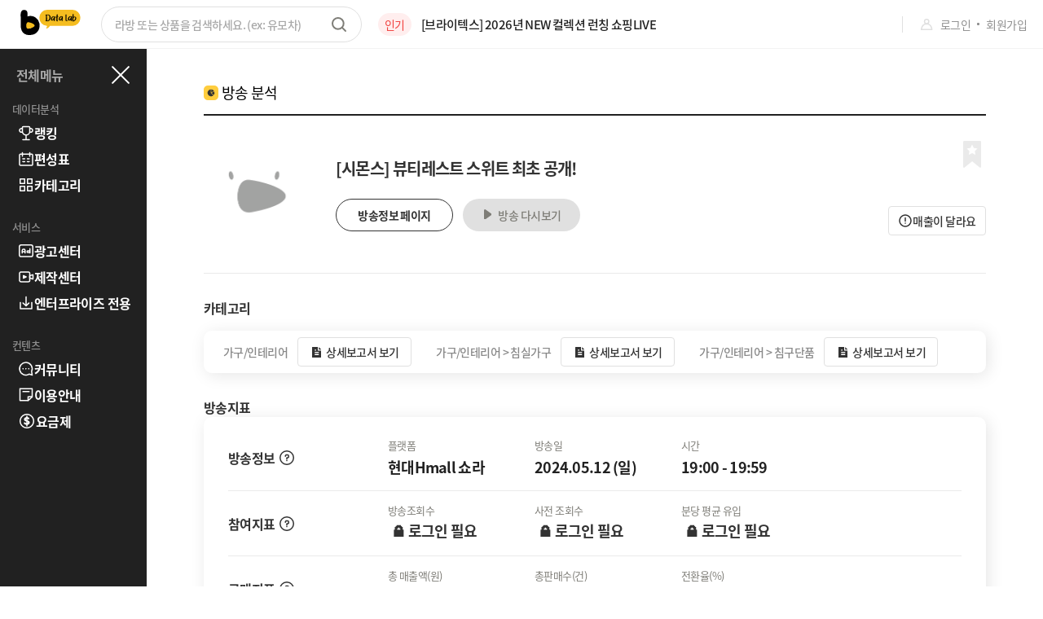

--- FILE ---
content_type: text/html; charset=utf-8
request_url: https://live.ecomm-data.com/report/labang/69ff387300d931d014ff8c6240d52315
body_size: 18771
content:
<!DOCTYPE html><html><head><meta charSet="utf-8"/><meta name="author" content="주식회사 씨브이쓰리(CV3 Inc)"/><meta name="keywords" content="홈쇼핑, 롯데홈쇼핑, 현대홈쇼핑, 지에스홈쇼핑, 씨제이온스타일 추가"/><link rel="image_src" href="/thumbnail.png"/><link rel="icon" type="image/x-icon" href="/favicon.ico"/><link rel="icon" type="image/png" sizes="16x16" href="/favicon-16x16.png"/><link rel="icon" type="image/png" sizes="32x32" href="/favicon-32x32.png"/><link rel="apple-touch-icon" sizes="180x180" href="/apple-touch-icon.png"/><link rel="manifest" href="/site.webmanifest"/><meta name="viewport" content="width=device-width, initial-scale=1, maximum-scale=1"/><link rel="canonical" href="https://live.ecomm-data.com/report/labang/69ff387300d931d014ff8c6240d52315"/><meta property="og:title" content="라방바 데이터랩"/><meta property="og:type" content="website"/><meta property="og:url" content="https://live.ecomm-data.com/"/><meta property="og:description" content="라이브커머스도 홈쇼핑도 라방바에서 기획하세요. 실시간 데이터로 성공적인 판매를 만들어냅니다."/><meta property="og:site_name" content="라방바 데이터랩"/><meta property="og:image" content="/thumbnail.png"/><meta name="twitter:title" content="라방바 데이터랩"/><meta name="twitter:url" content="https://live.ecomm-data.com/"/><meta name="twitter:description" content="라이브커머스도 홈쇼핑도 라방바에서 기획하세요. 실시간 데이터로 성공적인 판매를 만들어냅니다."/><meta name="twitter:creator" content="주식회사 씨브이쓰리(CV3 Inc)"/><meta name="twitter:card" content="summary_large_image"/><meta name="twitter:image" content="/thumbnail.png"/><meta name="naver-site-verification" content="b57dcf139f35d2f96a3fcf2952c3a7a4733a6a1c"/><meta name="google-site-verification" content="zryuh5TXattKHOr4rWY9gh-QVDZhZdDVneuGD-AcU9c"/><script>
              if(/MSIE d|Trident.*rv:/.test(navigator.userAgent)) {
                window.location = 'microsoft-edge:' + window.location
                setTimeout(function() { window.location = 'https://support.microsoft.com/office/160fa918-d581-4932-9e4e-1075c4713595' }, 1)
              }
            </script><script async="" src="https://www.googletagmanager.com/gtag/js?id=G-VN7F3DELDK"></script><script async="" src="https://www.googletagmanager.com/gtag/js?id=G-NLGYGNTN3F"></script><script>
              window.dataLayer = window.dataLayer || [];
              function gtag(){dataLayer.push(arguments);}
              gtag('js', new Date());
            </script><script type="text/javascript" async="" src="https://wcs.naver.net/wcslog.js"></script><script type="text/javascript">
          if(!wcs_add) var wcs_add = {};
          wcs_add["wa"] = "1fa6f0a9a30eb70";
          if(window.wcs) { wcs_do(); }
          </script><script async="" src="https://js.tosspayments.com/v1"></script><title>2024-05-12 [시몬스] 뷰티레스트 스위트 최초 공개! 라이브방송의 44개 상품의 판매량과 매출액을 확인해보세요.</title><meta name="description" content="2024-05-12 [시몬스] 뷰티레스트 스위트 최초 공개!"/><script src="https://unpkg.com/exceljs@4.3.0/dist/exceljs.min.js"></script><script src="https://unpkg.com/exceljs@4.3.0/dist/exceljs.min.js"></script><script src="https://unpkg.com/exceljs@4.3.0/dist/exceljs.min.js"></script><meta name="next-head-count" content="37"/><link rel="preload" href="/_next/static/css/8c25c4974a2d49fa.css" as="style"/><link rel="stylesheet" href="/_next/static/css/8c25c4974a2d49fa.css" data-n-g=""/><link rel="preload" href="/_next/static/css/e480b04a279a9091.css" as="style"/><link rel="stylesheet" href="/_next/static/css/e480b04a279a9091.css" data-n-p=""/><link rel="preload" href="/_next/static/css/4f6e04e313a06481.css" as="style"/><link rel="stylesheet" href="/_next/static/css/4f6e04e313a06481.css" data-n-p=""/><noscript data-n-css=""></noscript><script defer="" nomodule="" src="/_next/static/chunks/polyfills-5cd94c89d3acac5f.js"></script><script src="/_next/static/chunks/webpack-ef86ab4be888e514.js" defer=""></script><script src="/_next/static/chunks/framework-9fb5a1929308ee93.js" defer=""></script><script src="/_next/static/chunks/main-7947885179016644.js" defer=""></script><script src="/_next/static/chunks/pages/_app-40559c9f10d8803a.js" defer=""></script><script src="/_next/static/chunks/3fff1979-c23bdc365561aa60.js" defer=""></script><script src="/_next/static/chunks/1892-1d9467c1eff8162d.js" defer=""></script><script src="/_next/static/chunks/3873-828e72785efe40b0.js" defer=""></script><script src="/_next/static/chunks/8398-a8bc3ba49b28a2d4.js" defer=""></script><script src="/_next/static/chunks/9834-0cc4a817525cb4d5.js" defer=""></script><script src="/_next/static/chunks/6085-00d5127250279c6a.js" defer=""></script><script src="/_next/static/chunks/8784-8cfe0670ad9ab278.js" defer=""></script><script src="/_next/static/chunks/6616-0591548a52622cb8.js" defer=""></script><script src="/_next/static/chunks/3-594431129dcdab61.js" defer=""></script><script src="/_next/static/chunks/pages/report/labang/%5Bid%5D-3608889023d3d7a9.js" defer=""></script><script src="/_next/static/vb16Bd_DjfwFuEhZaucpd/_buildManifest.js" defer=""></script><script src="/_next/static/vb16Bd_DjfwFuEhZaucpd/_ssgManifest.js" defer=""></script><script src="/_next/static/vb16Bd_DjfwFuEhZaucpd/_middlewareManifest.js" defer=""></script><style id="__jsx-2676068478">header.jsx-2676068478 {position:fixed;
top:0;
left:0;
height:60px;
width:100vw;
background:white;
border-bottom:1px solid #f3f3f3;
z-index:999999}
header.jsx-2676068478 >.relative.jsx-2676068478 {position:relative;
width:100%;
height:100%;
display:-webkit-box;
display:-webkit-flex;
display:-ms-flexbox;
display:flex;
-webkit-justify-content:center;
justify-content:center;
-webkit-align-items:center;
-webkit-box-align:center;
-ms-flex-align:center;
align-items:center}
header.jsx-2676068478 >.relative.jsx-2676068478 >.content.jsx-2676068478 {padding-left:25px;
display:-webkit-box;
display:-webkit-flex;
display:-ms-flexbox;
display:flex;
-webkit-align-items:center;
-webkit-box-align:center;
-ms-flex-align:center;
align-items:center;
width:100%;
height:100%}
.logo.jsx-2676068478 {width:74px;
height:31px}
.search.jsx-2676068478 {position:relative;
margin-left:25px}
.search.jsx-2676068478 input.jsx-2676068478 {border:solid #e0e0e0 1px;
border-radius:22px;
padding:0 50px 0 16px;
width:320px;
height:44px;
background:white;
font-size:14px;
color:#212121;
font-weight:500}
.search.jsx-2676068478 input.jsx-2676068478::placeholder {color:#a8a8a8}
.search.jsx-2676068478 input.jsx-2676068478:focus {border:1px solid #333333}
.search.jsx-2676068478 button.jsx-2676068478 {position:absolute;
top:10px;
right:16px;
min-width:24px;
height:24px;
margin-left:16px;
border:none;
background:url(/_app/Nav/search_icon.svg);
cursor:pointer}
.search.jsx-2676068478 input.jsx-2676068478:focus +button.jsx-2676068478 {background:url(/_app/Nav/search_icon_focus.svg)}
.popular.jsx-2676068478 {-webkit-flex:1;
-ms-flex:1;
flex:1;
margin-left:20px}
.popular.jsx-2676068478 div.jsx-2676068478 {display:-webkit-box;
display:-webkit-flex;
display:-ms-flexbox;
display:flex;
-webkit-align-items:center;
-webkit-box-align:center;
-ms-flex-align:center;
align-items:center}
.popular.jsx-2676068478 span.jsx-2676068478 {background:#ffeeee;
border-radius:14px;
padding:4px 8px;
margin-right:12px;
font-size:14px;
color:#f1403e;
word-break:keep-all}
.popular.jsx-2676068478 a.jsx-2676068478 {font-size:15px;
font-weight:500;
color:#212121;
overflow:hidden;
white-space:nowrap;
text-overflow:ellipsis}
.user.jsx-2676068478 {position:absolute;
right:0;
height:20px;
padding:0 20px;
display:-webkit-box;
display:-webkit-flex;
display:-ms-flexbox;
display:flex;
-webkit-align-items:center;
-webkit-box-align:center;
-ms-flex-align:center;
align-items:center;
border-left:1px solid #e0e0e0;
font-size:12px;
color:#333333}
.user.jsx-2676068478 a.jsx-2676068478 {font-size:14px;
color:#8f8f8f;
cursor:pointer}
.user.jsx-2676068478 img.jsx-2676068478 {margin-right:8px}
.user.jsx-2676068478 i.jsx-2676068478 {background:#8f8f8f;
width:3px;
height:3px;
border-radius:3px;
margin:0 8px}
.user.jsx-2676068478 span.jsx-2676068478 {cursor:pointer}
.user.jsx-2676068478 span.jsx-2676068478 >b.jsx-2676068478 {font-size:14px;
font-weight:500;
margin-right:2px}
.drop.jsx-2676068478 {position:fixed;
top:52px;
right:20px;
width:120px;
border-radius:12px;
box-shadow:0 6px 20px rgba(0, 0, 0, 0.16);
padding:6px 0;
background:white;
list-style-type:none;
z-index:999}
.drop.jsx-2676068478 a.jsx-2676068478 {display:block;
padding:6px 12px;
font-size:14px;
font-weight:500;
color:#212121}
.drop.jsx-2676068478 a.jsx-2676068478:hover {background:#f3f3f3}
.drop.jsx-2676068478 li.jsx-2676068478:last-child a.jsx-2676068478 {cursor:pointer}</style><style id="__jsx-2390351805">li.jsx-2390351805 {margin-top:8px;
color:white;
font-size:16px;
font-weight:bold}
a.jsx-2390351805 {height:24px;
display:-webkit-box;
display:-webkit-flex;
display:-ms-flexbox;
display:flex;
-webkit-align-items:center;
-webkit-box-align:center;
-ms-flex-align:center;
align-items:center;
padding-left:22px;
gap:4px}
.plan.jsx-2390351805 img.jsx-2390351805 {width:18px;
height:18px;
margin:0 2px}</style><style id="__jsx-25810204">body {margin-left:180px}
@media (max-width:999px) {body {margin-left:0}}</style><style id="__jsx-3940668334">.lnb.jsx-3940668334 {position:fixed;
top:60px;
left:0;
width:180px;
height:100vh;
background:#212121;
z-index:10}
.top.jsx-3940668334 {display:-webkit-box;
display:-webkit-flex;
display:-ms-flexbox;
display:flex;
-webkit-align-items:center;
-webkit-box-align:center;
-ms-flex-align:center;
align-items:center;
-webkit-box-pack:justify;
-webkit-justify-content:space-between;
justify-content:space-between;
height:24px;
margin:20px;
color:#a8a8a8;
font-weight:bold}
.fold.jsx-3940668334 .top.jsx-3940668334 {margin-left:20px}
.top.jsx-3940668334 img.jsx-3940668334 {cursor:pointer}
ul.jsx-3940668334 {margin-bottom:30px;
list-style-type:none}
h5.jsx-3940668334 {color:#8f8f8f;
font-size:13px;
font-weight:500;
padding-left:15px}</style><style id="__jsx-278002657">body {
        }</style><style id="__jsx-987822510">header.jsx-987822510 {position:fixed;
top:0;
left:0;
height:56px;
width:100%;
background:white;
box-shadow:0 2px 4px rgba(0, 0, 0, 0.12);
z-index:999999}
.bi.jsx-987822510 {position:absolute;
top:9px;
left:calc(50% - 40px);
display:-webkit-box;
display:-webkit-flex;
display:-ms-flexbox;
display:flex;
-webkit-align-items:center;
-webkit-box-align:center;
-ms-flex-align:center;
align-items:center;
-webkit-justify-content:center;
justify-content:center;
width:80px;
height:36px}
.bi.jsx-987822510 img.jsx-987822510 {width:70px;
height:auto}
.i.jsx-987822510 {position:absolute;
top:15px}
.burger.jsx-987822510 {left:20px}
.search.jsx-987822510 {right:64px}
.user.jsx-987822510 {right:20px}
.backdrop.jsx-987822510 {position:fixed;
width:100%;
height:100%;
background:rgba(0, 0, 0, 0.6)}</style><style id="__jsx-652197766">body {margin-top:60px}</style><style id="__jsx-b96a394a8d7cd3fa">.mobile.jsx-b96a394a8d7cd3fa {display:none}
@media (max-width:999px) {.pc.jsx-b96a394a8d7cd3fa {display:none}
.mobile.jsx-b96a394a8d7cd3fa {display:block}}</style><style id="__jsx-3735190338">figure.jsx-3735190338 {width:132px;
height:132px;
border-radius:10px;
border:none;
-webkit-flex-shrink:0;
-ms-flex-negative:0;
flex-shrink:0;
position:relative;
overflow:hidden;
box-sizing:border-box}
img.jsx-3735190338 {width:100%;
height:100%;
object-fit:cover}
.tag.jsx-3735190338 {position:absolute;
left:0;
top:0;
width:30px;
height:20px;
background:#FFCD3E;
display:none;
-webkit-justify-content:center;
justify-content:center;
-webkit-align-items:center;
-webkit-box-align:center;
-ms-flex-align:center;
align-items:center;
font-size:10px;
font-weight:bold;
color:#333}
@media (max-width:999px) {figure.jsx-3735190338 {width:80px;
height:80px}}</style><style id="__jsx-6564782316b8f4bd">.lock.jsx-6564782316b8f4bd {width:100px;
text-align:center;
position:absolute;
left:calc(50% - 50px);
top:calc(50% - 48px)}
.link.jsx-6564782316b8f4bd {margin-top:20px;
width:100px;
height:36px;
background:white;
display:-webkit-box;
display:-webkit-flex;
display:-ms-flexbox;
display:flex;
-webkit-justify-content:center;
justify-content:center;
-webkit-align-items:center;
-webkit-box-align:center;
-ms-flex-align:center;
align-items:center;
border:#FCA600 1px solid;
border-radius:4px;
color:#FCA600;
font-weight:500;
font-size:14px;
text-align:center;
cursor:pointer}</style><style id="__jsx-2132207774">.container.jsx-2132207774 >div.jsx-2132207774:first-child {margin-top:0}
.box.jsx-2132207774 {display:-webkit-box;
display:-webkit-flex;
display:-ms-flexbox;
display:flex;
margin-top:20px;
-webkit-box-pack:justify;
-webkit-justify-content:space-between;
justify-content:space-between}
.graph.jsx-2132207774 {width:470px}
@media (max-width:999px) {.box.jsx-2132207774 {display:block}
.graph.jsx-2132207774 {width:100%;
margin-top:20px}
.container.jsx-2132207774 >div.jsx-2132207774:first-child >div.jsx-2132207774:first-child {margin-top:0}}</style><style id="__jsx-775008439">div.jsx-775008439 {-webkit-flex-shrink:0;
-ms-flex-negative:0;
flex-shrink:0;
width:0px;
height:76px;
display:block}</style><style id="__jsx-26d9f463356f0671">.biz.jsx-26d9f463356f0671 {margin-left:8px;
display:-webkit-box;
display:-webkit-flex;
display:-ms-flexbox;
display:flex;
padding:0px 8px;
-webkit-justify-content:center;
justify-content:center;
-webkit-align-items:center;
-webkit-box-align:center;
-ms-flex-align:center;
align-items:center;
gap:10px;
border-radius:8px;
background:rgba(252, 166, 0, 0.2);
color:#fca600;
font-size:14px;
font-weight:400}</style><style id="__jsx-884956218">.container.jsx-884956218 {position:relative}
.realarea.jsx-884956218 {overflow-y:auto;
max-height:408px}
.scrollarea.jsx-884956218 {position:absolute;
top:0;
right:0px;
overflow-y:auto;
max-height:408px;
width:28px}
.realarea.jsx-884956218::-webkit-scrollbar {width:0}
.scrollarea.jsx-884956218::-webkit-scrollbar {width:14px}
.scrollarea.jsx-884956218::-webkit-scrollbar-thumb {background:#E0E0E0;
border-radius:10px;
border:4px solid transparent;
-webkit-background-clip:padding-box;
background-clip:padding-box}
.scrollarea.jsx-884956218::-webkit-scrollbar-track {margin:0 0 7px}</style><style id="__jsx-2948294254">.SelectSmall_dropdownContainer__x7Hbs.jsx-2948294254 {width:140px;
height:36px}
.SelectSmall_selectBox__bSJTd.jsx-2948294254 {height:36px}
.SelectSmall_selectBox__bSJTd.jsx-2948294254 {width:140px}
.undefined.jsx-2948294254 {width:140px}
.undefined.jsx-2948294254 li.jsx-2948294254 {height:34px}
.undefined.jsx-2948294254 {height:105px}
.SelectSmall_selectBox__bSJTd.jsx-2948294254 {width:140px}
.SelectSmall_optionsContainer__DpSZy.jsx-2948294254 {width:140px}</style><style id="__jsx-1240162807">figure.jsx-1240162807 {width:50px;
height:50px;
border-radius:4px;
border:none;
-webkit-flex-shrink:0;
-ms-flex-negative:0;
flex-shrink:0;
position:relative;
overflow:hidden;
box-sizing:border-box}
img.jsx-1240162807 {width:100%;
height:100%;
object-fit:cover}
.tag.jsx-1240162807 {position:absolute;
left:0;
top:0;
width:30px;
height:20px;
background:#FFCD3E;
display:none;
-webkit-justify-content:center;
justify-content:center;
-webkit-align-items:center;
-webkit-box-align:center;
-ms-flex-align:center;
align-items:center;
font-size:10px;
font-weight:bold;
color:#333}
@media (max-width:999px) {figure.jsx-1240162807 {width:50px;
height:50px}}</style><style id="__jsx-4162489078">figure.jsx-4162489078 {width:50px;
height:50px;
border-radius:4px;
border:1px solid #FFCD3E;
-webkit-flex-shrink:0;
-ms-flex-negative:0;
flex-shrink:0;
position:relative;
overflow:hidden;
box-sizing:border-box}
img.jsx-4162489078 {width:100%;
height:100%;
object-fit:cover}
.tag.jsx-4162489078 {position:absolute;
left:0;
top:0;
width:30px;
height:20px;
background:#FFCD3E;
display:flex;
-webkit-justify-content:center;
justify-content:center;
-webkit-align-items:center;
-webkit-box-align:center;
-ms-flex-align:center;
align-items:center;
font-size:10px;
font-weight:bold;
color:#333}
@media (max-width:999px) {figure.jsx-4162489078 {width:50px;
height:50px}}</style><style id="__jsx-1470999223">figure.jsx-1470999223 {width:60px;
height:60px;
border-radius:4px;
border:none;
-webkit-flex-shrink:0;
-ms-flex-negative:0;
flex-shrink:0;
position:relative;
overflow:hidden;
box-sizing:border-box}
img.jsx-1470999223 {width:100%;
height:100%;
object-fit:cover}
.tag.jsx-1470999223 {position:absolute;
left:0;
top:0;
width:30px;
height:20px;
background:#FFCD3E;
display:none;
-webkit-justify-content:center;
justify-content:center;
-webkit-align-items:center;
-webkit-box-align:center;
-ms-flex-align:center;
align-items:center;
font-size:10px;
font-weight:bold;
color:#333}
@media (max-width:999px) {figure.jsx-1470999223 {width:60px;
height:60px}}</style><style id="__jsx-2479649014">figure.jsx-2479649014 {width:60px;
height:60px;
border-radius:4px;
border:1px solid #FFCD3E;
-webkit-flex-shrink:0;
-ms-flex-negative:0;
flex-shrink:0;
position:relative;
overflow:hidden;
box-sizing:border-box}
img.jsx-2479649014 {width:100%;
height:100%;
object-fit:cover}
.tag.jsx-2479649014 {position:absolute;
left:0;
top:0;
width:30px;
height:20px;
background:#FFCD3E;
display:flex;
-webkit-justify-content:center;
justify-content:center;
-webkit-align-items:center;
-webkit-box-align:center;
-ms-flex-align:center;
align-items:center;
font-size:10px;
font-weight:bold;
color:#333}
@media (max-width:999px) {figure.jsx-2479649014 {width:60px;
height:60px}}</style><style id="__jsx-9f28fc4d3107304f">.container.jsx-9f28fc4d3107304f {border-top:1px solid #EAEAEA}
.row.jsx-9f28fc4d3107304f {border-bottom:1px solid #EAEAEA;
display:-webkit-box;
display:-webkit-flex;
display:-ms-flexbox;
display:flex;
-webkit-align-items:center;
-webkit-box-align:center;
-ms-flex-align:center;
align-items:center}
.check.jsx-9f28fc4d3107304f {margin:2px 16px 0 8px}
.item.jsx-9f28fc4d3107304f {-webkit-flex:1;
-ms-flex:1;
flex:1;
max-width:100%}
.bottom.jsx-9f28fc4d3107304f {margin-top:24px}
@media (min-width:1000px) {.container.jsx-9f28fc4d3107304f {display:none}}</style><style id="__jsx-537386369">.TableLabang_info__ok4zk.jsx-537386369:hover .title.jsx-537386369 {text-decoration:underline}</style><style id="__jsx-1113359342">@keyframes animate {0% {transform:translateY(-80%);
opacity:0}14% {transform:translateY(5px);
opacity:1}20%, 100% {transform:translateY(0);
opacity:1}}
.toast.jsx-1113359342 {position:fixed;
top:80px;

        border-radius: 10px;
padding:8px 25px 10px;
background:#ffe69e;
box-shadow:0px 5px 5px rgba(0, 0, 0, 0.2);
display:-webkit-box;
display:-webkit-flex;
display:-ms-flexbox;
display:flex;
-webkit-justify-content:center;
justify-content:center;
-webkit-align-items:center;
-webkit-box-align:center;
-ms-flex-align:center;
align-items:center;
font-size:16px;
font-weight:500;
color:#202020;
z-index:-100;
visibility:hidden;
overflow:hidden;
-webkit-user-select:none;
-moz-user-select:none;
-ms-user-select:none;
user-select:none;
-webkit-animation:animate 2.5s ease-in-out;
animation:animate 2.5s ease-in-out}
@keyframes animate_hide {0% {opacity:1}99% {z-index:50}100% {opacity:0;
z-index:-100}}
.toast.hide.jsx-1113359342 {-webkit-animation:animate_hide 0.3s ease-in-out;
animation:animate_hide 0.3s ease-in-out;
animation-fill-mode:forwards}
@keyframes animate_bar {0% {transform:translateX(-110%)}100% {transform:translateX(0)}}
.toast.jsx-1113359342:after {content:'';
position:absolute;
left:0;
bottom:0;
width:100%;
height:2px;
background:#f5bd20;
-webkit-transform:translateX(-100%);
-moz-transform:translateX(-100%);
-ms-transform:translateX(-100%);
transform:translateX(-100%);
-webkit-animation:animate_bar 2.5s linear;
animation:animate_bar 2.5s linear;
animation-fill-mode:forwards}</style></head><body><div id="__next" data-reactroot=""><div class="_app_normal__R4Orl"><nav class="jsx-b96a394a8d7cd3fa jsx-652197766"><div class="jsx-b96a394a8d7cd3fa jsx-652197766 pc"><header class="jsx-2676068478"><div class="jsx-2676068478 relative"><div class="jsx-2676068478 content"><a class="jsx-2676068478" href="/"><img src="/_app/Nav/gnb_bi.svg" alt="메인 화면" class="jsx-2676068478 logo"/></a><form class="jsx-2676068478 search"><input type="text" name="keyword" placeholder="라방 또는 상품을 검색하세요. (ex: 유모차)" class="jsx-2676068478"/><button class="jsx-2676068478"></button></form><div class="jsx-2676068478 popular"></div></div><div class="jsx-2676068478 user"><img src="/_app/Nav/gnb_user.svg" alt="user" class="jsx-2676068478"/><a class="jsx-2676068478" href="/user/sign_in">로그인</a><i class="jsx-2676068478"></i><a class="jsx-2676068478" href="/user/sign_up">회원가입</a></div></div></header><div class="jsx-3940668334 jsx-25810204 lnb "><div class="jsx-3940668334 jsx-25810204 top">전체메뉴<img src="/_app/Nav/lnb_close.svg" alt="close" class="jsx-3940668334 jsx-25810204"/></div><div class="jsx-3940668334 jsx-25810204"><h5 class="jsx-3940668334 jsx-25810204">데이터분석</h5><ul class="jsx-3940668334 jsx-25810204"><li class="jsx-2390351805  ranking"><a class="jsx-2390351805" href="/ranking"><img src="/_app/Nav/lnb_ranking.svg" alt="ranking" class="jsx-2390351805"/>랭킹</a></li><li class="jsx-2390351805  schedule"><a class="jsx-2390351805" href="/schedule/lb"><img src="/_app/Nav/lnb_schedule.svg" alt="schedule" class="jsx-2390351805"/>편성표</a></li><li class="jsx-2390351805  cat"><a class="jsx-2390351805" href="/report/category/50000008"><img src="/_app/Nav/lnb_cat.svg" alt="cat" class="jsx-2390351805"/>카테고리</a></li></ul></div><div class="jsx-3940668334 jsx-25810204"><h5 class="jsx-3940668334 jsx-25810204">서비스</h5><ul class="jsx-3940668334 jsx-25810204"><li class="jsx-2390351805  marketing"><a class="jsx-2390351805" href="/marketing"><img src="/_app/Nav/lnb_marketing.svg" alt="marketing" class="jsx-2390351805"/>광고센터</a></li><li class="jsx-2390351805  creator"><a class="jsx-2390351805" href="/creator"><img src="/_app/Nav/lnb_creator.svg" alt="creator" class="jsx-2390351805"/>제작센터</a></li><li class="jsx-2390351805  data"><a class="jsx-2390351805" href="/data"><img src="/_app/Nav/lnb_data.svg" alt="data" class="jsx-2390351805"/>엔터프라이즈 전용</a></li></ul></div><div class="jsx-3940668334 jsx-25810204"><h5 class="jsx-3940668334 jsx-25810204">컨텐츠</h5><ul class="jsx-3940668334 jsx-25810204"><li class="jsx-2390351805  comm"><a class="jsx-2390351805" href="/comm/list"><img src="/_app/Nav/lnb_comm.svg" alt="comm" class="jsx-2390351805"/>커뮤니티</a></li><li class="jsx-2390351805  guide"><a class="jsx-2390351805" href="/guide"><img src="/_app/Nav/lnb_guide.svg" alt="guide" class="jsx-2390351805"/>이용안내</a></li><li class="jsx-2390351805  plan"><a class="jsx-2390351805" href="/plan"><img src="/_app/Nav/lnb_plan.svg" alt="plan" class="jsx-2390351805"/>요금제</a></li></ul></div></div></div><div class="jsx-b96a394a8d7cd3fa jsx-652197766 mobile"><header class="jsx-987822510 jsx-278002657"><a class="jsx-987822510 jsx-278002657 bi" href="/"><img src="/_app/Nav/Mobile/gnb_bi.svg" alt="메인 화면" class="jsx-987822510 jsx-278002657"/></a><img src="/_app/Nav/Mobile/gnb_burger.svg" alt="burger" class="jsx-987822510 jsx-278002657 burger i"/><img src="/_app/Nav/Mobile/gnb_search.svg" alt="search_icon" class="jsx-987822510 jsx-278002657 search i"/><a class="jsx-987822510 jsx-278002657 user i" href="/user/sign_in"><img src="/_app/Nav/Mobile/gnb_user.svg" alt="로그인" class="jsx-987822510 jsx-278002657"/></a></header></div></nav><div class="_app_main__7ZD58"><div class="_app_page__3__zb"><main class="labang_main__r7ZcL"><div class="Title_titleContainer__OqHUs"><div class="Title_titleWrapper__hHDpv"><img class="Title_icon__n_rNL" src="/__modules/Title/title_analyze.svg" alt="icon"/><h2 class="Title_title__VF21w">방송 분석</h2></div></div><div class="Title_divider__WJ463"></div><section class="labang_link_frame__J41Si"><div class="labang_link_box__cZgGw"><div><figure class="jsx-3735190338"><img src="" alt="error_icon" class="jsx-3735190338"/><div class="jsx-3735190338 tag">대표</div></figure><div class="labang_link_info__ZjtbB"><h1>[시몬스] 뷰티레스트 스위트 최초 공개!</h1><div class="labang_links__6mrLT labang_pc__wyW0M"><button type="button" class="ButtonPoint_public__7KAvK ButtonPoint_design2__8KMmf" style="width:144px"><span>방송정보 페이지</span></button><button type="button" disabled="" class="ButtonPoint_public__7KAvK ButtonPoint_design1__3baZz" style="width:144px"><img src="/__modules/Button/play_disabled.svg" alt=""/><span>방송 다시보기</span></button></div></div></div><ul class="labang_buttons__tvBO3"><li class="labang_bookmark__fLJrE"><img src="/report/bookmark_inactive.svg" alt="bookmark"/></li><div class="labang_report_btn__QQM9W"><img src="/report/warn.svg" alt=""/><span>매출이 달라요</span></div></ul></div><div class="labang_links__6mrLT labang_mobile__OCjv_"><button type="button" class="ButtonPoint_public__7KAvK ButtonPoint_design2__8KMmf" style="width:50%"><span>방송정보 페이지</span></button><button type="button" disabled="" class="ButtonPoint_public__7KAvK ButtonPoint_design1__3baZz" style="width:50%"><img src="/__modules/Button/play_disabled.svg" alt=""/><span>방송 다시보기</span></button></div></section><section class="labang_category__ahpGN"><div class="labang_cat_title__X2BQ6"><h4>카테고리</h4></div><div class="CatIndex_container__ouQPF"><ul class="CatIndex_cat_list__xgmTZ"></ul></div></section><section class="labang_summary__uifnM"><span class="labang_label__H3jXI">방송지표</span><article class="Summary_summary__AWDJH"><div class="Summary_row__9uUb5 "><div class="Summary_th__GkcDo"><div class="Summary_row_info__EAZg4"><div>방송정보</div><div class="Summary_tooltip__fWbf9"><i></i></div></div></div><div class="Summary_td_list__8uH9s "><div class="Summary_td__4dMHo"><div>플랫폼</div><div class="Summary_basic__OtouE ">현대Hmall 쇼라</div></div><div class="Summary_td__4dMHo"><div>방송일</div><div class="Summary_basic__OtouE ">2024.05.12 (일)</div></div><div class="Summary_td__4dMHo"><div>시간</div><div class="Summary_basic__OtouE ">19:00 - 19:59</div></div></div></div><div class="Summary_row__9uUb5 "><div class="Summary_th__GkcDo"><div class="Summary_row_info__EAZg4"><div>참여지표</div><div class="Summary_tooltip__fWbf9"><i></i></div></div></div><div class="Summary_td_list__8uH9s "><div class="Summary_td__4dMHo"><div>방송조회수</div><div class="Summary_colorful__tulfi ">🔒 로그인 <span class="Summary_pc_inline__Nf4oQ">필요</span></div></div><div class="Summary_td__4dMHo"><div>사전 조회수</div><div class="Summary_colorful__tulfi ">🔒 로그인 <span class="Summary_pc_inline__Nf4oQ">필요</span></div></div><div class="Summary_td__4dMHo"><div>분당 평균 유입</div><div class="Summary_colorful__tulfi ">🔒 로그인 <span class="Summary_pc_inline__Nf4oQ">필요</span></div></div></div></div><div class="Summary_row__9uUb5 "><div class="Summary_th__GkcDo"><div class="Summary_row_info__EAZg4"><div>구매지표</div><div class="Summary_tooltip__fWbf9"><i></i></div></div></div><div class="Summary_td_list__8uH9s "><div class="Summary_td__4dMHo"><div>총 매출액(원)</div><div class="Summary_colorful__tulfi ">🔒 로그인 <span class="Summary_pc_inline__Nf4oQ">필요</span></div></div><div class="Summary_td__4dMHo"><div>총판매수(건)</div><div class="Summary_colorful__tulfi ">🔒 로그인 <span class="Summary_pc_inline__Nf4oQ">필요</span></div></div><div class="Summary_td__4dMHo"><div>전환율(%)</div><div class="Summary_colorful__tulfi ">🔒 로그인 <span class="Summary_pc_inline__Nf4oQ">필요</span></div></div></div></div><div class="Summary_row__9uUb5 "><div class="Summary_th__GkcDo"><div class="Summary_row_info__EAZg4"><div>경쟁지표</div><div class="Summary_tooltip__fWbf9"><i></i></div></div></div><div class="Summary_td_list__8uH9s "><div class="Summary_td__4dMHo"><div>조회수</div><div class="Summary_colorful__tulfi ">🔒 로그인 <span class="Summary_pc_inline__Nf4oQ">필요</span></div></div><div class="Summary_td__4dMHo"><div>매출</div><div class="Summary_colorful__tulfi ">🔒 로그인 <span class="Summary_pc_inline__Nf4oQ">필요</span></div></div><div class="Summary_td__4dMHo"><div>판매량</div><div class="Summary_colorful__tulfi ">🔒 로그인 <span class="Summary_pc_inline__Nf4oQ">필요</span></div></div></div></div></article></section><article><h4 class="labang_graph_info__WTDw4">추이그래프</h4><div class="jsx-2132207774 container"><div class="jsx-2132207774 box"><div class="jsx-2132207774 graph"><div class="jsx-6564782316b8f4bd Graph_container__7n0dU"><div class="jsx-6564782316b8f4bd Graph_title__JI6bW">시간별 매출액</div><div class="jsx-6564782316b8f4bd lock"><img src="/__modules/Graph/lock.svg" alt="lock" class="jsx-6564782316b8f4bd"/><a class="jsx-6564782316b8f4bd link" href="/user/sign_in">로그인하기</a></div></div></div><div class="jsx-2132207774 graph"><div class="jsx-6564782316b8f4bd Graph_container__7n0dU"><div class="jsx-6564782316b8f4bd Graph_title__JI6bW">시간별 판매량</div><div class="jsx-6564782316b8f4bd lock"><img src="/__modules/Graph/lock.svg" alt="lock" class="jsx-6564782316b8f4bd"/><a class="jsx-6564782316b8f4bd link" href="/user/sign_in">로그인하기</a></div></div></div></div><div class="jsx-2132207774 box"><div class="jsx-2132207774 graph"><div class="jsx-6564782316b8f4bd Graph_container__7n0dU"><div class="jsx-6564782316b8f4bd Graph_title__JI6bW">시간별 조회수</div><div class="jsx-6564782316b8f4bd lock"><img src="/__modules/Graph/lock.svg" alt="lock" class="jsx-6564782316b8f4bd"/><a class="jsx-6564782316b8f4bd link" href="/user/sign_in">로그인하기</a></div></div></div><div class="jsx-2132207774 graph"><div class="jsx-6564782316b8f4bd Graph_container__7n0dU"><div class="jsx-6564782316b8f4bd Graph_title__JI6bW">인구 통계</div><div class="jsx-6564782316b8f4bd lock"><img src="/__modules/Graph/lock.svg" alt="lock" class="jsx-6564782316b8f4bd"/><a class="jsx-6564782316b8f4bd link" href="/user/sign_in">로그인하기</a></div></div></div></div></div></article><div class="jsx-775008439"></div><div class="labang_tab_bar__XszKR "><ul class="Tabs_tabs__Eh2Ai"><li class="Tabs_clickable__dd_q7 Tabs_selected__wuqkA "><span>판매상품</span><span class="Tabs_count__C7Xav">44</span></li><li class="Tabs_clickable__dd_q7  "><span>시간별 상품 판매량</span></li><li class="  Tabs_empty__AAbPZ"></li></ul><div class="TableOption_frame__3CF_L"><div class="TableOption_excel__IX_Lu"><button style="display:flex;align-items:center" class="jsx-26d9f463356f0671 ButtonBasic_default__x_SOU 0"><img src="/__modules/Table/excel.svg" alt="icon" style="margin-right:4px" class="jsx-26d9f463356f0671"/>엑셀 다운로드<div class="jsx-26d9f463356f0671 biz">비즈</div></button></div><div style="height:36px" class="jsx-2948294254 SelectSmall_dropdownContainer__x7Hbs "><div class="jsx-2948294254 SelectSmall_selectBox__bSJTd  SelectSmall_noselect__zrIky"><span class="jsx-2948294254 SelectSmall_ellipsis__wnLn9 SelectSmall_notSelected__C5mhu"></span><i class="jsx-2948294254 SelectSmall_arrow__gFGgj SelectSmall_down__pl2se"></i></div><div class="jsx-2948294254 SelectSmall_optionsContainer__DpSZy "><div class="jsx-884956218 container"><div class="jsx-884956218 realarea"><ul class="jsx-2948294254 "><li data-option-index="0" class="jsx-2948294254 SelectSmall_option__q8AOl SelectSmall_noselect__zrIky"><span class="jsx-2948294254 SelectSmall_ellipsis__wnLn9">10개씩 보기</span><i class="jsx-2948294254 SelectSmall_arrow__gFGgj SelectSmall_up__LgKZt"></i></li><li data-option-index="1" class="jsx-2948294254 SelectSmall_option__q8AOl SelectSmall_noselect__zrIky"><span class="jsx-2948294254 SelectSmall_ellipsis__wnLn9">25개씩 보기</span></li><li data-option-index="2" class="jsx-2948294254 SelectSmall_option__q8AOl SelectSmall_noselect__zrIky"><span class="jsx-2948294254 SelectSmall_ellipsis__wnLn9">50개씩 보기</span></li><li data-option-index="3" class="jsx-2948294254 SelectSmall_option__q8AOl SelectSmall_noselect__zrIky"><span class="jsx-2948294254 SelectSmall_ellipsis__wnLn9">100개씩 보기</span></li></ul></div><div class="jsx-884956218 scrollarea"><div style="height:0px;width:0" class="jsx-884956218"></div></div></div></div></div></div></div><article class="labang_pc__wyW0M"><div class="Table_container__cUG9N"><table class="Table_table___jpMW"><thead><tr><th width="7%"><div class=""></div></th><th width="27.5%"><div class="">상품명</div></th><th width="8.5%"><div class="">정가</div></th><th width="8.5%"><div class="Table_clickable__N3Gfj">판매가<i class="Table_tooltip__Y8oFQ"></i><div class="Table_sorting__9040J"><i class="Table_up__xR2Xh "></i><i class="Table_down__5xlAv "></i></div></div></th><th width="10%"><div class="Table_clickable__N3Gfj">라이브가<i class="Table_tooltip__Y8oFQ"></i><div class="Table_sorting__9040J"><i class="Table_up__xR2Xh "></i><i class="Table_down__5xlAv "></i></div></div></th><th width="8.5%"><div class="Table_clickable__N3Gfj">배송비<i class="Table_tooltip__Y8oFQ"></i><div class="Table_sorting__9040J"><i class="Table_up__xR2Xh "></i><i class="Table_down__5xlAv "></i></div></div></th><th width="10%"><div class="Table_clickable__N3Gfj">라이브배송<i class="Table_tooltip__Y8oFQ"></i><div class="Table_sorting__9040J"><i class="Table_up__xR2Xh "></i><i class="Table_down__5xlAv "></i></div></div></th><th width="8.5%"><div class="Table_clickable__N3Gfj">판매량<i class="Table_tooltip__Y8oFQ"></i><div class="Table_sorting__9040J"><i class="Table_up__xR2Xh "></i><i class="Table_down__5xlAv "></i></div></div></th><th width="11.5%"><div class="Table_clickable__N3Gfj">매출액<i class="Table_tooltip__Y8oFQ"></i><div class="Table_sorting__9040J"><i class="Table_up__xR2Xh "></i><i class="Table_down__5xlAv Table_black__ygWW4"></i></div></div></th></tr></thead><tbody><tr><td><div class="TableProduct_thumbnail__dgOwE"><figure class="jsx-1240162807"><img src="" alt="error_icon" class="jsx-1240162807"/><div class="jsx-1240162807 tag">대표</div></figure></div></td><td><div class="TableProduct_title__GvREj"><a href="https://www.hmall.com/md/pda/itemPtc?slitmCd=2143055872" target="_blank" rel="noreferrer">[스마트팩] D2178A. 뷰티레스트 자스민. 퀸 침대+협탁 101</a></div></td><td><div class="TableProduct_number__F_xK5">4,920,000</div></td><td><div class="TableProduct_number__F_xK5">3,099,600</div></td><td><div class="TableProduct_number__F_xK5">3,099,600</div></td><td><div class="TableProduct_number__F_xK5">0</div></td><td><div class="TableProduct_number__F_xK5">-</div></td><td style="font-size:15px;text-align:center"><span style="cursor:pointer">🔒 로그인</span></td><td style="font-size:15px;text-align:center"><span style="cursor:pointer">🔒 로그인</span></td></tr><tr><td><div class="TableProduct_thumbnail__dgOwE"><figure class="jsx-1240162807"><img src="" alt="error_icon" class="jsx-1240162807"/><div class="jsx-1240162807 tag">대표</div></figure></div></td><td><div class="TableProduct_title__GvREj"><a href="https://www.hmall.com/md/pda/itemPtc?slitmCd=2143055886" target="_blank" rel="noreferrer">[스마트팩] D2178A. 뷰티레스트 자스민. 킹오브킹 침대+협탁 101</a></div></td><td><div class="TableProduct_number__F_xK5">7,000,000</div></td><td><div class="TableProduct_number__F_xK5">4,410,000</div></td><td><div class="TableProduct_number__F_xK5">4,410,000</div></td><td><div class="TableProduct_number__F_xK5">0</div></td><td><div class="TableProduct_number__F_xK5">-</div></td><td style="font-size:15px;text-align:center"><span style="cursor:pointer">🔒 로그인</span></td><td style="font-size:15px;text-align:center"><span style="cursor:pointer">🔒 로그인</span></td></tr><tr><td><div class="TableProduct_thumbnail__dgOwE"><figure class="jsx-1240162807"><img src="" alt="error_icon" class="jsx-1240162807"/><div class="jsx-1240162807 tag">대표</div></figure></div></td><td><div class="TableProduct_title__GvREj"><a href="https://www.hmall.com/md/pda/itemPtc?slitmCd=2129594984" target="_blank" rel="noreferrer">[시몬스] 뷰티레스트 자스민. 퀸 매트리스</a></div></td><td><div class="TableProduct_number__F_xK5">3,450,000</div></td><td><div class="TableProduct_number__F_xK5">2,242,500</div></td><td><div class="TableProduct_number__F_xK5">2,242,500</div></td><td><div class="TableProduct_number__F_xK5">0</div></td><td><div class="TableProduct_number__F_xK5">-</div></td><td style="font-size:15px;text-align:center"><span style="cursor:pointer">🔒 로그인</span></td><td style="font-size:15px;text-align:center"><span style="cursor:pointer">🔒 로그인</span></td></tr><tr><td><div class="TableProduct_thumbnail__dgOwE"><figure class="jsx-4162489078"><img src="" alt="error_icon" class="jsx-4162489078"/><div class="jsx-4162489078 tag">대표</div></figure></div></td><td><div class="TableProduct_title__GvREj"><a href="https://www.hmall.com/md/pda/itemPtc?slitmCd=2144541118" target="_blank" rel="noreferrer">[시몬스] 뷰티레스트 자스민. 슈퍼싱글 매트리스</a></div></td><td><div class="TableProduct_number__F_xK5">2,650,000</div></td><td><div class="TableProduct_number__F_xK5">1,722,500</div></td><td><div class="TableProduct_number__F_xK5">1,722,500</div></td><td><div class="TableProduct_number__F_xK5">0</div></td><td><div class="TableProduct_number__F_xK5">-</div></td><td style="font-size:15px;text-align:center"><span style="cursor:pointer">🔒 로그인</span></td><td style="font-size:15px;text-align:center"><span style="cursor:pointer">🔒 로그인</span></td></tr><tr><td><div class="TableProduct_thumbnail__dgOwE"><figure class="jsx-1240162807"><img src="" alt="error_icon" class="jsx-1240162807"/><div class="jsx-1240162807 tag">대표</div></figure></div></td><td><div class="TableProduct_title__GvREj"><a href="https://www.hmall.com/md/pda/itemPtc?slitmCd=2143055887" target="_blank" rel="noreferrer">[스마트팩] D2178A. 뷰티레스트 자스민. 라지킹 침대+협탁 101</a></div></td><td><div class="TableProduct_number__F_xK5">6,020,000</div></td><td><div class="TableProduct_number__F_xK5">3,792,600</div></td><td><div class="TableProduct_number__F_xK5">3,792,600</div></td><td><div class="TableProduct_number__F_xK5">0</div></td><td><div class="TableProduct_number__F_xK5">-</div></td><td style="font-size:15px;text-align:center"><span style="cursor:pointer">🔒 로그인</span></td><td style="font-size:15px;text-align:center"><span style="cursor:pointer">🔒 로그인</span></td></tr><tr><td><div class="TableProduct_thumbnail__dgOwE"><figure class="jsx-1240162807"><img src="" alt="error_icon" class="jsx-1240162807"/><div class="jsx-1240162807 tag">대표</div></figure></div></td><td><div class="TableProduct_title__GvREj"><a href="https://www.hmall.com/md/pda/itemPtc?slitmCd=2146842568" target="_blank" rel="noreferrer">[스마트팩] D2178A. 뷰티레스트 자스민. 퀸 침대+협탁 101 2개</a></div></td><td><div class="TableProduct_number__F_xK5">5,360,000</div></td><td><div class="TableProduct_number__F_xK5">3,376,800</div></td><td><div class="TableProduct_number__F_xK5">3,376,800</div></td><td><div class="TableProduct_number__F_xK5">0</div></td><td><div class="TableProduct_number__F_xK5">-</div></td><td style="font-size:15px;text-align:center"><span style="cursor:pointer">🔒 로그인</span></td><td style="font-size:15px;text-align:center"><span style="cursor:pointer">🔒 로그인</span></td></tr><tr><td><div class="TableProduct_thumbnail__dgOwE"><figure class="jsx-1240162807"><img src="" alt="error_icon" class="jsx-1240162807"/><div class="jsx-1240162807 tag">대표</div></figure></div></td><td><div class="TableProduct_title__GvREj"><a href="https://www.hmall.com/md/pda/itemPtc?slitmCd=2146842566" target="_blank" rel="noreferrer">[2개묶음] D2178A. 뷰티레스트 자스민. 퀸+퀸 침대+협탁 101</a></div></td><td><div class="TableProduct_number__F_xK5">9,400,000</div></td><td><div class="TableProduct_number__F_xK5">6,768,000</div></td><td><div class="TableProduct_number__F_xK5">6,768,000</div></td><td><div class="TableProduct_number__F_xK5">0</div></td><td><div class="TableProduct_number__F_xK5">-</div></td><td style="font-size:15px;text-align:center"><span style="cursor:pointer">🔒 로그인</span></td><td style="font-size:15px;text-align:center"><span style="cursor:pointer">🔒 로그인</span></td></tr><tr><td><div class="TableProduct_thumbnail__dgOwE"><figure class="jsx-1240162807"><img src="" alt="error_icon" class="jsx-1240162807"/><div class="jsx-1240162807 tag">대표</div></figure></div></td><td><div class="TableProduct_title__GvREj"><a href="https://www.hmall.com/md/pda/itemPtc?slitmCd=2042777586" target="_blank" rel="noreferrer">[시몬스] D2178A. 뷰티레스트 스위트. 슈퍼싱글 침대</a></div></td><td><div class="TableProduct_number__F_xK5">2,050,000</div></td><td><div class="TableProduct_number__F_xK5">1,435,000</div></td><td><div class="TableProduct_number__F_xK5">1,435,000</div></td><td><div class="TableProduct_number__F_xK5">0</div></td><td><div class="TableProduct_number__F_xK5">-</div></td><td style="font-size:15px;text-align:center"><span style="cursor:pointer">🔒 로그인</span></td><td style="font-size:15px;text-align:center"><span style="cursor:pointer">🔒 로그인</span></td></tr><tr><td><div class="TableProduct_thumbnail__dgOwE"><figure class="jsx-1240162807"><img src="" alt="error_icon" class="jsx-1240162807"/><div class="jsx-1240162807 tag">대표</div></figure></div></td><td><div class="TableProduct_title__GvREj"><a href="https://www.hmall.com/md/pda/itemPtc?slitmCd=2146842556" target="_blank" rel="noreferrer">[2개묶음] D2178A. 뷰티레스트 자스민. 슈퍼싱글+슈퍼싱글 침대+협탁 101</a></div></td><td><div class="TableProduct_number__F_xK5">7,460,000</div></td><td><div class="TableProduct_number__F_xK5">4,699,800</div></td><td><div class="TableProduct_number__F_xK5">4,699,800</div></td><td><div class="TableProduct_number__F_xK5">0</div></td><td><div class="TableProduct_number__F_xK5">-</div></td><td style="font-size:15px;text-align:center"><span style="cursor:pointer">🔒 로그인</span></td><td style="font-size:15px;text-align:center"><span style="cursor:pointer">🔒 로그인</span></td></tr><tr><td><div class="TableProduct_thumbnail__dgOwE"><figure class="jsx-1240162807"><img src="" alt="error_icon" class="jsx-1240162807"/><div class="jsx-1240162807 tag">대표</div></figure></div></td><td><div class="TableProduct_title__GvREj"><a href="https://www.hmall.com/md/pda/itemPtc?slitmCd=2146842576" target="_blank" rel="noreferrer">[스마트팩] D2178A. 뷰티레스트 자스민. 킹오브킹 침대+협탁 101 2개 </a></div></td><td><div class="TableProduct_number__F_xK5">7,440,000</div></td><td><div class="TableProduct_number__F_xK5">4,687,200</div></td><td><div class="TableProduct_number__F_xK5">4,687,200</div></td><td><div class="TableProduct_number__F_xK5">0</div></td><td><div class="TableProduct_number__F_xK5">-</div></td><td style="font-size:15px;text-align:center"><span style="cursor:pointer">🔒 로그인</span></td><td style="font-size:15px;text-align:center"><span style="cursor:pointer">🔒 로그인</span></td></tr></tbody></table><div class="Table_bottom__wo3N0"><div class="Pagination_container__J83tq"><i class="Pagination_start__YQUTX "></i><i class="Pagination_before__HKXDk "></i><span class="Pagination_page__EtTov Pagination_current__toV_m">1</span><span class="Pagination_page__EtTov ">2</span><span class="Pagination_page__EtTov ">3</span><span class="Pagination_page__EtTov ">4</span><span class="Pagination_page__EtTov ">5</span><i class="Pagination_next__8mIkn Pagination_dark__J3IVn"></i><i class="Pagination_end__e8SUR "></i></div></div></div></article><article class="labang_mobile__OCjv_"><div style="width:100%"><div class="jsx-9f28fc4d3107304f container"><div class="jsx-9f28fc4d3107304f"><div class="jsx-9f28fc4d3107304f row"><div class="jsx-9f28fc4d3107304f item"><div class="ListMProduct_frame__5udQh"><div class="ListMProduct_thumb__3HY_0"><figure class="jsx-1470999223"><img src="" alt="error_icon" class="jsx-1470999223"/><div class="jsx-1470999223 tag">대표</div></figure></div><div class="ListMProduct_box__m7Ta2"><div class="ListMProduct_title__s5STk"><a href="https://www.hmall.com/md/pda/itemPtc?slitmCd=2143055872" target="_blank" rel="noreferrer">[스마트팩] D2178A. 뷰티레스트 자스민. 퀸 침대+협탁 101</a></div><div class="ListMProduct_meta__gpIz2"><span>라이브가<!-- --> <span>🔒</span></span><span>판매량<!-- --> <span>🔒</span></span></div><div class="ListMProduct_amt__fMGOt">매출<!-- --> <span>🔒</span></div></div></div></div></div><div class="jsx-9f28fc4d3107304f row"><div class="jsx-9f28fc4d3107304f item"><div class="ListMProduct_frame__5udQh"><div class="ListMProduct_thumb__3HY_0"><figure class="jsx-1470999223"><img src="" alt="error_icon" class="jsx-1470999223"/><div class="jsx-1470999223 tag">대표</div></figure></div><div class="ListMProduct_box__m7Ta2"><div class="ListMProduct_title__s5STk"><a href="https://www.hmall.com/md/pda/itemPtc?slitmCd=2143055886" target="_blank" rel="noreferrer">[스마트팩] D2178A. 뷰티레스트 자스민. 킹오브킹 침대+협탁 101</a></div><div class="ListMProduct_meta__gpIz2"><span>라이브가<!-- --> <span>🔒</span></span><span>판매량<!-- --> <span>🔒</span></span></div><div class="ListMProduct_amt__fMGOt">매출<!-- --> <span>🔒</span></div></div></div></div></div><div class="jsx-9f28fc4d3107304f row"><div class="jsx-9f28fc4d3107304f item"><div class="ListMProduct_frame__5udQh"><div class="ListMProduct_thumb__3HY_0"><figure class="jsx-1470999223"><img src="" alt="error_icon" class="jsx-1470999223"/><div class="jsx-1470999223 tag">대표</div></figure></div><div class="ListMProduct_box__m7Ta2"><div class="ListMProduct_title__s5STk"><a href="https://www.hmall.com/md/pda/itemPtc?slitmCd=2129594984" target="_blank" rel="noreferrer">[시몬스] 뷰티레스트 자스민. 퀸 매트리스</a></div><div class="ListMProduct_meta__gpIz2"><span>라이브가<!-- --> <span>🔒</span></span><span>판매량<!-- --> <span>🔒</span></span></div><div class="ListMProduct_amt__fMGOt">매출<!-- --> <span>🔒</span></div></div></div></div></div><div class="jsx-9f28fc4d3107304f row"><div class="jsx-9f28fc4d3107304f item"><div class="ListMProduct_frame__5udQh"><div class="ListMProduct_thumb__3HY_0"><figure class="jsx-2479649014"><img src="" alt="error_icon" class="jsx-2479649014"/><div class="jsx-2479649014 tag">대표</div></figure></div><div class="ListMProduct_box__m7Ta2"><div class="ListMProduct_title__s5STk"><a href="https://www.hmall.com/md/pda/itemPtc?slitmCd=2144541118" target="_blank" rel="noreferrer">[시몬스] 뷰티레스트 자스민. 슈퍼싱글 매트리스</a></div><div class="ListMProduct_meta__gpIz2"><span>라이브가<!-- --> <span>🔒</span></span><span>판매량<!-- --> <span>🔒</span></span></div><div class="ListMProduct_amt__fMGOt">매출<!-- --> <span>🔒</span></div></div></div></div></div><div class="jsx-9f28fc4d3107304f row"><div class="jsx-9f28fc4d3107304f item"><div class="ListMProduct_frame__5udQh"><div class="ListMProduct_thumb__3HY_0"><figure class="jsx-1470999223"><img src="" alt="error_icon" class="jsx-1470999223"/><div class="jsx-1470999223 tag">대표</div></figure></div><div class="ListMProduct_box__m7Ta2"><div class="ListMProduct_title__s5STk"><a href="https://www.hmall.com/md/pda/itemPtc?slitmCd=2143055887" target="_blank" rel="noreferrer">[스마트팩] D2178A. 뷰티레스트 자스민. 라지킹 침대+협탁 101</a></div><div class="ListMProduct_meta__gpIz2"><span>라이브가<!-- --> <span>🔒</span></span><span>판매량<!-- --> <span>🔒</span></span></div><div class="ListMProduct_amt__fMGOt">매출<!-- --> <span>🔒</span></div></div></div></div></div><div class="jsx-9f28fc4d3107304f row"><div class="jsx-9f28fc4d3107304f item"><div class="ListMProduct_frame__5udQh"><div class="ListMProduct_thumb__3HY_0"><figure class="jsx-1470999223"><img src="" alt="error_icon" class="jsx-1470999223"/><div class="jsx-1470999223 tag">대표</div></figure></div><div class="ListMProduct_box__m7Ta2"><div class="ListMProduct_title__s5STk"><a href="https://www.hmall.com/md/pda/itemPtc?slitmCd=2146842568" target="_blank" rel="noreferrer">[스마트팩] D2178A. 뷰티레스트 자스민. 퀸 침대+협탁 101 2개</a></div><div class="ListMProduct_meta__gpIz2"><span>라이브가<!-- --> <span>🔒</span></span><span>판매량<!-- --> <span>🔒</span></span></div><div class="ListMProduct_amt__fMGOt">매출<!-- --> <span>🔒</span></div></div></div></div></div><div class="jsx-9f28fc4d3107304f row"><div class="jsx-9f28fc4d3107304f item"><div class="ListMProduct_frame__5udQh"><div class="ListMProduct_thumb__3HY_0"><figure class="jsx-1470999223"><img src="" alt="error_icon" class="jsx-1470999223"/><div class="jsx-1470999223 tag">대표</div></figure></div><div class="ListMProduct_box__m7Ta2"><div class="ListMProduct_title__s5STk"><a href="https://www.hmall.com/md/pda/itemPtc?slitmCd=2146842566" target="_blank" rel="noreferrer">[2개묶음] D2178A. 뷰티레스트 자스민. 퀸+퀸 침대+협탁 101</a></div><div class="ListMProduct_meta__gpIz2"><span>라이브가<!-- --> <span>🔒</span></span><span>판매량<!-- --> <span>🔒</span></span></div><div class="ListMProduct_amt__fMGOt">매출<!-- --> <span>🔒</span></div></div></div></div></div><div class="jsx-9f28fc4d3107304f row"><div class="jsx-9f28fc4d3107304f item"><div class="ListMProduct_frame__5udQh"><div class="ListMProduct_thumb__3HY_0"><figure class="jsx-1470999223"><img src="" alt="error_icon" class="jsx-1470999223"/><div class="jsx-1470999223 tag">대표</div></figure></div><div class="ListMProduct_box__m7Ta2"><div class="ListMProduct_title__s5STk"><a href="https://www.hmall.com/md/pda/itemPtc?slitmCd=2042777586" target="_blank" rel="noreferrer">[시몬스] D2178A. 뷰티레스트 스위트. 슈퍼싱글 침대</a></div><div class="ListMProduct_meta__gpIz2"><span>라이브가<!-- --> <span>🔒</span></span><span>판매량<!-- --> <span>🔒</span></span></div><div class="ListMProduct_amt__fMGOt">매출<!-- --> <span>🔒</span></div></div></div></div></div><div class="jsx-9f28fc4d3107304f row"><div class="jsx-9f28fc4d3107304f item"><div class="ListMProduct_frame__5udQh"><div class="ListMProduct_thumb__3HY_0"><figure class="jsx-1470999223"><img src="" alt="error_icon" class="jsx-1470999223"/><div class="jsx-1470999223 tag">대표</div></figure></div><div class="ListMProduct_box__m7Ta2"><div class="ListMProduct_title__s5STk"><a href="https://www.hmall.com/md/pda/itemPtc?slitmCd=2146842556" target="_blank" rel="noreferrer">[2개묶음] D2178A. 뷰티레스트 자스민. 슈퍼싱글+슈퍼싱글 침대+협탁 101</a></div><div class="ListMProduct_meta__gpIz2"><span>라이브가<!-- --> <span>🔒</span></span><span>판매량<!-- --> <span>🔒</span></span></div><div class="ListMProduct_amt__fMGOt">매출<!-- --> <span>🔒</span></div></div></div></div></div><div class="jsx-9f28fc4d3107304f row"><div class="jsx-9f28fc4d3107304f item"><div class="ListMProduct_frame__5udQh"><div class="ListMProduct_thumb__3HY_0"><figure class="jsx-1470999223"><img src="" alt="error_icon" class="jsx-1470999223"/><div class="jsx-1470999223 tag">대표</div></figure></div><div class="ListMProduct_box__m7Ta2"><div class="ListMProduct_title__s5STk"><a href="https://www.hmall.com/md/pda/itemPtc?slitmCd=2146842576" target="_blank" rel="noreferrer">[스마트팩] D2178A. 뷰티레스트 자스민. 킹오브킹 침대+협탁 101 2개 </a></div><div class="ListMProduct_meta__gpIz2"><span>라이브가<!-- --> <span>🔒</span></span><span>판매량<!-- --> <span>🔒</span></span></div><div class="ListMProduct_amt__fMGOt">매출<!-- --> <span>🔒</span></div></div></div></div></div></div><div class="jsx-9f28fc4d3107304f bottom"><div class="Pagination_container__J83tq"><i class="Pagination_start__YQUTX "></i><i class="Pagination_before__HKXDk "></i><span class="Pagination_page__EtTov Pagination_current__toV_m">1</span><span class="Pagination_page__EtTov ">2</span><span class="Pagination_page__EtTov ">3</span><span class="Pagination_page__EtTov ">4</span><span class="Pagination_page__EtTov ">5</span><i class="Pagination_next__8mIkn Pagination_dark__J3IVn"></i><i class="Pagination_end__e8SUR "></i></div></div></div></div></article><article class="labang_pc__wyW0M"><div class="labang_sectionTitleBar__g17Kx"><div class="labang_sectionTitle__7DP6r"><h4>연관방송</h4><span>2,188</span><div class="labang_tooltip__eKccg"><i></i></div></div><div class="TableOption_frame__3CF_L"><div class="TableOption_excel__IX_Lu"><button style="display:flex;align-items:center" class="jsx-26d9f463356f0671 ButtonBasic_default__x_SOU 0"><img src="/__modules/Table/excel.svg" alt="icon" style="margin-right:4px" class="jsx-26d9f463356f0671"/>엑셀 다운로드<div class="jsx-26d9f463356f0671 biz">비즈</div></button></div><div style="height:36px" class="jsx-2948294254 SelectSmall_dropdownContainer__x7Hbs "><div class="jsx-2948294254 SelectSmall_selectBox__bSJTd  SelectSmall_noselect__zrIky"><span class="jsx-2948294254 SelectSmall_ellipsis__wnLn9 SelectSmall_notSelected__C5mhu"></span><i class="jsx-2948294254 SelectSmall_arrow__gFGgj SelectSmall_down__pl2se"></i></div><div class="jsx-2948294254 SelectSmall_optionsContainer__DpSZy "><div class="jsx-884956218 container"><div class="jsx-884956218 realarea"><ul class="jsx-2948294254 "><li data-option-index="0" class="jsx-2948294254 SelectSmall_option__q8AOl SelectSmall_noselect__zrIky"><span class="jsx-2948294254 SelectSmall_ellipsis__wnLn9">10개씩 보기</span><i class="jsx-2948294254 SelectSmall_arrow__gFGgj SelectSmall_up__LgKZt"></i></li><li data-option-index="1" class="jsx-2948294254 SelectSmall_option__q8AOl SelectSmall_noselect__zrIky"><span class="jsx-2948294254 SelectSmall_ellipsis__wnLn9">25개씩 보기</span></li><li data-option-index="2" class="jsx-2948294254 SelectSmall_option__q8AOl SelectSmall_noselect__zrIky"><span class="jsx-2948294254 SelectSmall_ellipsis__wnLn9">50개씩 보기</span></li><li data-option-index="3" class="jsx-2948294254 SelectSmall_option__q8AOl SelectSmall_noselect__zrIky"><span class="jsx-2948294254 SelectSmall_ellipsis__wnLn9">100개씩 보기</span></li></ul></div><div class="jsx-884956218 scrollarea"><div style="height:0px;width:0" class="jsx-884956218"></div></div></div></div></div></div></div><div class="Table_container__cUG9N"><table class="Table_table___jpMW"><thead><tr><th width="35%"><div class="">방송정보</div></th><th width="12%"><div class="">분류</div></th><th width="12.5%"><div class="Table_clickable__N3Gfj">방송시간<div class="Table_sorting__9040J"><i class="Table_up__xR2Xh "></i><i class="Table_down__5xlAv "></i></div></div></th><th width="10%"><div class="Table_clickable__N3Gfj">조회수<div class="Table_sorting__9040J"><i class="Table_up__xR2Xh "></i><i class="Table_down__5xlAv "></i></div></div></th><th width="10%"><div class="Table_clickable__N3Gfj">판매량<i class="Table_tooltip__Y8oFQ"></i><div class="Table_sorting__9040J"><i class="Table_up__xR2Xh "></i><i class="Table_down__5xlAv "></i></div></div></th><th width="12.5%"><div class="Table_clickable__N3Gfj">매출액<i class="Table_tooltip__Y8oFQ"></i><div class="Table_sorting__9040J"><i class="Table_up__xR2Xh "></i><i class="Table_down__5xlAv Table_black__ygWW4"></i></div></div></th><th width="8%"><div class="">상품수</div></th></tr></thead><tbody><tr><td><a href="/report/labang/b7df47fa5a012800405eb1bd645d7264" target="_blank" class="jsx-537386369 TableLabang_td___9i2B TableLabang_info__ok4zk"><span class="jsx-537386369 title">데스커 얼리버드 신학기 대전✨쿠폰+적립+카드할인 찬스</span><span class="jsx-537386369 TableLabang_adWrap__Q0KD7">네이버쇼핑LIVE<div class="jsx-537386369 TableLabang_icons__FJuO5"></div></span></a></td><td><div class="TableLabang_td___9i2B "><a href="/report/category/50000105" target="_blank" class="TableLabang_category__BYC4U"></a></div></td><td><div class="TableLabang_td___9i2B TableLabang_dts__bvd1d"><span>26.01.05<!-- --> (월)</span><span>19:59</span></div></td><td style="font-size:15px;text-align:center"><span style="cursor:pointer">🔒 로그인</span></td><td style="font-size:15px;text-align:center"><span style="cursor:pointer">🔒 로그인</span></td><td style="font-size:15px;text-align:center"><span style="cursor:pointer">🔒 로그인</span></td><td><span class="TableLabang_td___9i2B TableLabang_item_cnt__sRPQf">98</span></td></tr><tr><td><a href="/report/labang/d514b9bb924a32f3330c1b9c8a37852c" target="_blank" class="jsx-537386369 TableLabang_td___9i2B TableLabang_info__ok4zk"><span class="jsx-537386369 title">연말엔 최화정쇼, 모바일에서도 함께 해요</span><span class="jsx-537386369 TableLabang_adWrap__Q0KD7">CJ온스타일<div class="jsx-537386369 TableLabang_icons__FJuO5"></div></span></a></td><td><div class="TableLabang_td___9i2B "><a href="/report/category/50000105" target="_blank" class="TableLabang_category__BYC4U"></a></div></td><td><div class="TableLabang_td___9i2B TableLabang_dts__bvd1d"><span>25.12.17<!-- --> (수)</span><span>20:45</span></div></td><td style="font-size:15px;text-align:center"><span style="cursor:pointer">🔒 로그인</span></td><td style="font-size:15px;text-align:center"><span style="cursor:pointer">🔒 로그인</span></td><td style="font-size:15px;text-align:center"><span style="cursor:pointer">🔒 로그인</span></td><td><span class="TableLabang_td___9i2B TableLabang_item_cnt__sRPQf">5</span></td></tr><tr><td><a href="/report/labang/d44018438d08e3412a95cf268ff787e2" target="_blank" class="jsx-537386369 TableLabang_td___9i2B TableLabang_info__ok4zk"><span class="jsx-537386369 title">[시몬스] 브랜드데이 스마트팩! 역대급 혜택!</span><span class="jsx-537386369 TableLabang_adWrap__Q0KD7">네이버쇼핑LIVE<div class="jsx-537386369 TableLabang_icons__FJuO5"></div></span></a></td><td><div class="TableLabang_td___9i2B "><a href="/report/category/50000100" target="_blank" class="TableLabang_category__BYC4U"></a></div></td><td><div class="TableLabang_td___9i2B TableLabang_dts__bvd1d"><span>25.11.09<!-- --> (일)</span><span>19:59</span></div></td><td style="font-size:15px;text-align:center"><span style="cursor:pointer">🔒 로그인</span></td><td style="font-size:15px;text-align:center"><span style="cursor:pointer">🔒 로그인</span></td><td style="font-size:15px;text-align:center"><span style="cursor:pointer">🔒 로그인</span></td><td><span class="TableLabang_td___9i2B TableLabang_item_cnt__sRPQf">52</span></td></tr><tr><td><a href="/report/labang/a6ca3a03a2850458d7c1cdde3b259f57" target="_blank" class="jsx-537386369 TableLabang_td___9i2B TableLabang_info__ok4zk"><span class="jsx-537386369 title"> [The가구x일룸] 쿠시노 코지 신상컬러💛 프레스코 크림 첫출시!</span><span class="jsx-537386369 TableLabang_adWrap__Q0KD7">네이버쇼핑LIVE<div class="jsx-537386369 TableLabang_icons__FJuO5"></div></span></a></td><td><div class="TableLabang_td___9i2B "><a href="/report/category/50000100" target="_blank" class="TableLabang_category__BYC4U"></a></div></td><td><div class="TableLabang_td___9i2B TableLabang_dts__bvd1d"><span>25.11.03<!-- --> (월)</span><span>20:00</span></div></td><td style="font-size:15px;text-align:center"><span style="cursor:pointer">🔒 로그인</span></td><td style="font-size:15px;text-align:center"><span style="cursor:pointer">🔒 로그인</span></td><td style="font-size:15px;text-align:center"><span style="cursor:pointer">🔒 로그인</span></td><td><span class="TableLabang_td___9i2B TableLabang_item_cnt__sRPQf">100</span></td></tr><tr><td><a href="/report/labang/1e417b0c62b9eabd839dd12b4ddd9d69" target="_blank" class="jsx-537386369 TableLabang_td___9i2B TableLabang_info__ok4zk"><span class="jsx-537386369 title">[은세로운발견X에싸] 기은세의 선택, 뉴 페르소나 | 올해 마지막 혜택!</span><span class="jsx-537386369 TableLabang_adWrap__Q0KD7">CJ온스타일<div class="jsx-537386369 TableLabang_icons__FJuO5"> <img src="/__modules/Table/icons/toss.png" alt="brand_logo" class="jsx-537386369"/> </div></span></a></td><td><div class="TableLabang_td___9i2B "><a href="/report/category/50000101" target="_blank" class="TableLabang_category__BYC4U"></a></div></td><td><div class="TableLabang_td___9i2B TableLabang_dts__bvd1d"><span>25.11.11<!-- --> (화)</span><span>19:25</span></div></td><td style="font-size:15px;text-align:center"><span style="cursor:pointer">🔒 로그인</span></td><td style="font-size:15px;text-align:center"><span style="cursor:pointer">🔒 로그인</span></td><td style="font-size:15px;text-align:center"><span style="cursor:pointer">🔒 로그인</span></td><td><span class="TableLabang_td___9i2B TableLabang_item_cnt__sRPQf">60</span></td></tr><tr><td><a href="/report/labang/4cb17072532833611690fd4fe7afe1ae" target="_blank" class="jsx-537386369 TableLabang_td___9i2B TableLabang_info__ok4zk"><span class="jsx-537386369 title">[데스커] 25년 결산 베스트어워즈 기념, 미리보는 신학기 대전!</span><span class="jsx-537386369 TableLabang_adWrap__Q0KD7">네이버쇼핑LIVE<div class="jsx-537386369 TableLabang_icons__FJuO5"></div></span></a></td><td><div class="TableLabang_td___9i2B "><a href="/report/category/50000105" target="_blank" class="TableLabang_category__BYC4U"></a></div></td><td><div class="TableLabang_td___9i2B TableLabang_dts__bvd1d"><span>25.12.15<!-- --> (월)</span><span>19:59</span></div></td><td style="font-size:15px;text-align:center"><span style="cursor:pointer">🔒 로그인</span></td><td style="font-size:15px;text-align:center"><span style="cursor:pointer">🔒 로그인</span></td><td style="font-size:15px;text-align:center"><span style="cursor:pointer">🔒 로그인</span></td><td><span class="TableLabang_td___9i2B TableLabang_item_cnt__sRPQf">99</span></td></tr><tr><td><a href="/report/labang/7accb18efcce6211a7de850eba36ddfc" target="_blank" class="jsx-537386369 TableLabang_td___9i2B TableLabang_info__ok4zk"><span class="jsx-537386369 title"> [The가구x데스커] 브랜드데이 단하루, BEST제품 최대 혜택 진행!</span><span class="jsx-537386369 TableLabang_adWrap__Q0KD7">네이버쇼핑LIVE<div class="jsx-537386369 TableLabang_icons__FJuO5"></div></span></a></td><td><div class="TableLabang_td___9i2B "><a href="/report/category/50000105" target="_blank" class="TableLabang_category__BYC4U"></a></div></td><td><div class="TableLabang_td___9i2B TableLabang_dts__bvd1d"><span>25.11.10<!-- --> (월)</span><span>19:57</span></div></td><td style="font-size:15px;text-align:center"><span style="cursor:pointer">🔒 로그인</span></td><td style="font-size:15px;text-align:center"><span style="cursor:pointer">🔒 로그인</span></td><td style="font-size:15px;text-align:center"><span style="cursor:pointer">🔒 로그인</span></td><td><span class="TableLabang_td___9i2B TableLabang_item_cnt__sRPQf">61</span></td></tr><tr><td><a href="/report/labang/c008ea03775c144edf052b908ed630f1" target="_blank" class="jsx-537386369 TableLabang_td___9i2B TableLabang_info__ok4zk"><span class="jsx-537386369 title">[The가구x일룸] 쿠시노 코지&amp;에디키즈 최대 혜택❤쿠폰+카드+적립</span><span class="jsx-537386369 TableLabang_adWrap__Q0KD7">네이버쇼핑LIVE<div class="jsx-537386369 TableLabang_icons__FJuO5"></div></span></a></td><td><div class="TableLabang_td___9i2B "><a href="/report/category/50000100" target="_blank" class="TableLabang_category__BYC4U"></a></div></td><td><div class="TableLabang_td___9i2B TableLabang_dts__bvd1d"><span>25.10.19<!-- --> (일)</span><span>19:58</span></div></td><td style="font-size:15px;text-align:center"><span style="cursor:pointer">🔒 로그인</span></td><td style="font-size:15px;text-align:center"><span style="cursor:pointer">🔒 로그인</span></td><td style="font-size:15px;text-align:center"><span style="cursor:pointer">🔒 로그인</span></td><td><span class="TableLabang_td___9i2B TableLabang_item_cnt__sRPQf">100</span></td></tr><tr><td><a href="/report/labang/fc5230a4ae3d42fc7428d500740045fd" target="_blank" class="jsx-537386369 TableLabang_td___9i2B TableLabang_info__ok4zk"><span class="jsx-537386369 title">[은세로운발견] 크리스피바바 트리니티 양털 이불 풀세트 50만원 세일💸</span><span class="jsx-537386369 TableLabang_adWrap__Q0KD7">CJ온스타일<div class="jsx-537386369 TableLabang_icons__FJuO5"> <img src="/__modules/Table/icons/toss.png" alt="brand_logo" class="jsx-537386369"/> </div></span></a></td><td><div class="TableLabang_td___9i2B "><a href="/report/category/50000109" target="_blank" class="TableLabang_category__BYC4U"></a></div></td><td><div class="TableLabang_td___9i2B TableLabang_dts__bvd1d"><span>25.10.28<!-- --> (화)</span><span>19:25</span></div></td><td style="font-size:15px;text-align:center"><span style="cursor:pointer">🔒 로그인</span></td><td style="font-size:15px;text-align:center"><span style="cursor:pointer">🔒 로그인</span></td><td style="font-size:15px;text-align:center"><span style="cursor:pointer">🔒 로그인</span></td><td><span class="TableLabang_td___9i2B TableLabang_item_cnt__sRPQf">7</span></td></tr><tr><td><a href="/report/labang/ce14a782a44f4f034a4c5ad6066e34bf" target="_blank" class="jsx-537386369 TableLabang_td___9i2B TableLabang_info__ok4zk"><span class="jsx-537386369 title">베스트어워즈 시몬스🎄단독 39% OFF+최대 10% 추가 적립까지!</span><span class="jsx-537386369 TableLabang_adWrap__Q0KD7">네이버쇼핑LIVE<div class="jsx-537386369 TableLabang_icons__FJuO5"></div></span></a></td><td><div class="TableLabang_td___9i2B "><a href="/report/category/50000100" target="_blank" class="TableLabang_category__BYC4U"></a></div></td><td><div class="TableLabang_td___9i2B TableLabang_dts__bvd1d"><span>25.12.11<!-- --> (목)</span><span>20:00</span></div></td><td style="font-size:15px;text-align:center"><span style="cursor:pointer">🔒 로그인</span></td><td style="font-size:15px;text-align:center"><span style="cursor:pointer">🔒 로그인</span></td><td style="font-size:15px;text-align:center"><span style="cursor:pointer">🔒 로그인</span></td><td><span class="TableLabang_td___9i2B TableLabang_item_cnt__sRPQf">48</span></td></tr></tbody></table><div class="Table_bottom__wo3N0"><div class="Pagination_container__J83tq"><i class="Pagination_start__YQUTX "></i><i class="Pagination_before__HKXDk "></i><span class="Pagination_page__EtTov Pagination_current__toV_m">1</span><span class="Pagination_page__EtTov ">2</span><span class="Pagination_page__EtTov ">3</span><span class="Pagination_page__EtTov ">4</span><span class="Pagination_page__EtTov ">5</span><span class="Pagination_page__EtTov ">6</span><span class="Pagination_page__EtTov ">7</span><span class="Pagination_page__EtTov ">8</span><span class="Pagination_page__EtTov ">9</span><span class="Pagination_page__EtTov ">10</span><i class="Pagination_next__8mIkn Pagination_dark__J3IVn"></i><i class="Pagination_end__e8SUR Pagination_dark__J3IVn"></i></div></div></div></article><article class="labang_mobile__OCjv_"><div class="labang_sectionTitleBar__g17Kx"><div class="labang_sectionTitle__7DP6r"><h4>연관방송</h4><span>2,188</span><div class="labang_tooltip__eKccg"><i></i></div></div><div class="TableOption_frame__3CF_L"><div class="TableOption_excel__IX_Lu"><button style="display:flex;align-items:center" class="jsx-26d9f463356f0671 ButtonBasic_default__x_SOU 0"><img src="/__modules/Table/excel.svg" alt="icon" style="margin-right:4px" class="jsx-26d9f463356f0671"/>엑셀 다운로드<div class="jsx-26d9f463356f0671 biz">비즈</div></button></div><div style="height:36px" class="jsx-2948294254 SelectSmall_dropdownContainer__x7Hbs "><div class="jsx-2948294254 SelectSmall_selectBox__bSJTd  SelectSmall_noselect__zrIky"><span class="jsx-2948294254 SelectSmall_ellipsis__wnLn9 SelectSmall_notSelected__C5mhu"></span><i class="jsx-2948294254 SelectSmall_arrow__gFGgj SelectSmall_down__pl2se"></i></div><div class="jsx-2948294254 SelectSmall_optionsContainer__DpSZy "><div class="jsx-884956218 container"><div class="jsx-884956218 realarea"><ul class="jsx-2948294254 "><li data-option-index="0" class="jsx-2948294254 SelectSmall_option__q8AOl SelectSmall_noselect__zrIky"><span class="jsx-2948294254 SelectSmall_ellipsis__wnLn9">10개씩 보기</span><i class="jsx-2948294254 SelectSmall_arrow__gFGgj SelectSmall_up__LgKZt"></i></li><li data-option-index="1" class="jsx-2948294254 SelectSmall_option__q8AOl SelectSmall_noselect__zrIky"><span class="jsx-2948294254 SelectSmall_ellipsis__wnLn9">25개씩 보기</span></li><li data-option-index="2" class="jsx-2948294254 SelectSmall_option__q8AOl SelectSmall_noselect__zrIky"><span class="jsx-2948294254 SelectSmall_ellipsis__wnLn9">50개씩 보기</span></li><li data-option-index="3" class="jsx-2948294254 SelectSmall_option__q8AOl SelectSmall_noselect__zrIky"><span class="jsx-2948294254 SelectSmall_ellipsis__wnLn9">100개씩 보기</span></li></ul></div><div class="jsx-884956218 scrollarea"><div style="height:0px;width:0" class="jsx-884956218"></div></div></div></div></div></div></div><div style="width:100%"><div class="jsx-9f28fc4d3107304f container"><div class="jsx-9f28fc4d3107304f"><div class="jsx-9f28fc4d3107304f row"><div class="jsx-9f28fc4d3107304f item"><div class="ListMLabang_frame__gj1EI"><div class="ListMLabang_column__CM3lV"><div class="ListMLabang_row__Ta2Vd"><span class="ListMLabang_platform__lADgD">네이버쇼핑LIVE</span><a href="/report/labang/b7df47fa5a012800405eb1bd645d7264" target="_blank" class="ListMLabang_title___M8BT">데스커 얼리버드 신학기 대전✨쿠폰+적립+카드할인 찬스</a></div><div class="ListMLabang_row__Ta2Vd"><span class="ListMLabang_date__4DHCf">01<!-- -->.<!-- -->05</span><span>조회수 <span class="ListMLabang_lock___RYCK">🔒</span></span><span>판매 <span class="ListMLabang_lock___RYCK">🔒</span></span><span class="ListMLabang_amt__KyKDg">매출 <span class="ListMLabang_lock___RYCK">🔒</span></span></div></div></div></div></div><div class="jsx-9f28fc4d3107304f row"><div class="jsx-9f28fc4d3107304f item"><div class="ListMLabang_frame__gj1EI"><div class="ListMLabang_column__CM3lV"><div class="ListMLabang_row__Ta2Vd"><span class="ListMLabang_platform__lADgD">CJ온스타일</span><a href="/report/labang/d514b9bb924a32f3330c1b9c8a37852c" target="_blank" class="ListMLabang_title___M8BT">연말엔 최화정쇼, 모바일에서도 함께 해요</a></div><div class="ListMLabang_row__Ta2Vd"><span class="ListMLabang_date__4DHCf">12<!-- -->.<!-- -->17</span><span>조회수 <span class="ListMLabang_lock___RYCK">🔒</span></span><span>판매 <span class="ListMLabang_lock___RYCK">🔒</span></span><span class="ListMLabang_amt__KyKDg">매출 <span class="ListMLabang_lock___RYCK">🔒</span></span></div></div></div></div></div><div class="jsx-9f28fc4d3107304f row"><div class="jsx-9f28fc4d3107304f item"><div class="ListMLabang_frame__gj1EI"><div class="ListMLabang_column__CM3lV"><div class="ListMLabang_row__Ta2Vd"><span class="ListMLabang_platform__lADgD">네이버쇼핑LIVE</span><a href="/report/labang/d44018438d08e3412a95cf268ff787e2" target="_blank" class="ListMLabang_title___M8BT">[시몬스] 브랜드데이 스마트팩! 역대급 혜택!</a></div><div class="ListMLabang_row__Ta2Vd"><span class="ListMLabang_date__4DHCf">11<!-- -->.<!-- -->09</span><span>조회수 <span class="ListMLabang_lock___RYCK">🔒</span></span><span>판매 <span class="ListMLabang_lock___RYCK">🔒</span></span><span class="ListMLabang_amt__KyKDg">매출 <span class="ListMLabang_lock___RYCK">🔒</span></span></div></div></div></div></div><div class="jsx-9f28fc4d3107304f row"><div class="jsx-9f28fc4d3107304f item"><div class="ListMLabang_frame__gj1EI"><div class="ListMLabang_column__CM3lV"><div class="ListMLabang_row__Ta2Vd"><span class="ListMLabang_platform__lADgD">네이버쇼핑LIVE</span><a href="/report/labang/a6ca3a03a2850458d7c1cdde3b259f57" target="_blank" class="ListMLabang_title___M8BT"> [The가구x일룸] 쿠시노 코지 신상컬러💛 프레스코 크림 첫출시!</a></div><div class="ListMLabang_row__Ta2Vd"><span class="ListMLabang_date__4DHCf">11<!-- -->.<!-- -->03</span><span>조회수 <span class="ListMLabang_lock___RYCK">🔒</span></span><span>판매 <span class="ListMLabang_lock___RYCK">🔒</span></span><span class="ListMLabang_amt__KyKDg">매출 <span class="ListMLabang_lock___RYCK">🔒</span></span></div></div></div></div></div><div class="jsx-9f28fc4d3107304f row"><div class="jsx-9f28fc4d3107304f item"><div class="ListMLabang_frame__gj1EI"><div class="ListMLabang_column__CM3lV"><div class="ListMLabang_row__Ta2Vd"><span class="ListMLabang_platform__lADgD">CJ온스타일</span><a href="/report/labang/1e417b0c62b9eabd839dd12b4ddd9d69" target="_blank" class="ListMLabang_title___M8BT">[은세로운발견X에싸] 기은세의 선택, 뉴 페르소나 | 올해 마지막 혜택!</a></div><div class="ListMLabang_row__Ta2Vd"><span class="ListMLabang_date__4DHCf">11<!-- -->.<!-- -->11</span><span>조회수 <span class="ListMLabang_lock___RYCK">🔒</span></span><span>판매 <span class="ListMLabang_lock___RYCK">🔒</span></span><span class="ListMLabang_amt__KyKDg">매출 <span class="ListMLabang_lock___RYCK">🔒</span></span></div></div></div></div></div><div class="jsx-9f28fc4d3107304f row"><div class="jsx-9f28fc4d3107304f item"><div class="ListMLabang_frame__gj1EI"><div class="ListMLabang_column__CM3lV"><div class="ListMLabang_row__Ta2Vd"><span class="ListMLabang_platform__lADgD">네이버쇼핑LIVE</span><a href="/report/labang/4cb17072532833611690fd4fe7afe1ae" target="_blank" class="ListMLabang_title___M8BT">[데스커] 25년 결산 베스트어워즈 기념, 미리보는 신학기 대전!</a></div><div class="ListMLabang_row__Ta2Vd"><span class="ListMLabang_date__4DHCf">12<!-- -->.<!-- -->15</span><span>조회수 <span class="ListMLabang_lock___RYCK">🔒</span></span><span>판매 <span class="ListMLabang_lock___RYCK">🔒</span></span><span class="ListMLabang_amt__KyKDg">매출 <span class="ListMLabang_lock___RYCK">🔒</span></span></div></div></div></div></div><div class="jsx-9f28fc4d3107304f row"><div class="jsx-9f28fc4d3107304f item"><div class="ListMLabang_frame__gj1EI"><div class="ListMLabang_column__CM3lV"><div class="ListMLabang_row__Ta2Vd"><span class="ListMLabang_platform__lADgD">네이버쇼핑LIVE</span><a href="/report/labang/7accb18efcce6211a7de850eba36ddfc" target="_blank" class="ListMLabang_title___M8BT"> [The가구x데스커] 브랜드데이 단하루, BEST제품 최대 혜택 진행!</a></div><div class="ListMLabang_row__Ta2Vd"><span class="ListMLabang_date__4DHCf">11<!-- -->.<!-- -->10</span><span>조회수 <span class="ListMLabang_lock___RYCK">🔒</span></span><span>판매 <span class="ListMLabang_lock___RYCK">🔒</span></span><span class="ListMLabang_amt__KyKDg">매출 <span class="ListMLabang_lock___RYCK">🔒</span></span></div></div></div></div></div><div class="jsx-9f28fc4d3107304f row"><div class="jsx-9f28fc4d3107304f item"><div class="ListMLabang_frame__gj1EI"><div class="ListMLabang_column__CM3lV"><div class="ListMLabang_row__Ta2Vd"><span class="ListMLabang_platform__lADgD">네이버쇼핑LIVE</span><a href="/report/labang/c008ea03775c144edf052b908ed630f1" target="_blank" class="ListMLabang_title___M8BT">[The가구x일룸] 쿠시노 코지&amp;에디키즈 최대 혜택❤쿠폰+카드+적립</a></div><div class="ListMLabang_row__Ta2Vd"><span class="ListMLabang_date__4DHCf">10<!-- -->.<!-- -->19</span><span>조회수 <span class="ListMLabang_lock___RYCK">🔒</span></span><span>판매 <span class="ListMLabang_lock___RYCK">🔒</span></span><span class="ListMLabang_amt__KyKDg">매출 <span class="ListMLabang_lock___RYCK">🔒</span></span></div></div></div></div></div><div class="jsx-9f28fc4d3107304f row"><div class="jsx-9f28fc4d3107304f item"><div class="ListMLabang_frame__gj1EI"><div class="ListMLabang_column__CM3lV"><div class="ListMLabang_row__Ta2Vd"><span class="ListMLabang_platform__lADgD">CJ온스타일</span><a href="/report/labang/fc5230a4ae3d42fc7428d500740045fd" target="_blank" class="ListMLabang_title___M8BT">[은세로운발견] 크리스피바바 트리니티 양털 이불 풀세트 50만원 세일💸</a></div><div class="ListMLabang_row__Ta2Vd"><span class="ListMLabang_date__4DHCf">10<!-- -->.<!-- -->28</span><span>조회수 <span class="ListMLabang_lock___RYCK">🔒</span></span><span>판매 <span class="ListMLabang_lock___RYCK">🔒</span></span><span class="ListMLabang_amt__KyKDg">매출 <span class="ListMLabang_lock___RYCK">🔒</span></span></div></div></div></div></div><div class="jsx-9f28fc4d3107304f row"><div class="jsx-9f28fc4d3107304f item"><div class="ListMLabang_frame__gj1EI"><div class="ListMLabang_column__CM3lV"><div class="ListMLabang_row__Ta2Vd"><span class="ListMLabang_platform__lADgD">네이버쇼핑LIVE</span><a href="/report/labang/ce14a782a44f4f034a4c5ad6066e34bf" target="_blank" class="ListMLabang_title___M8BT">베스트어워즈 시몬스🎄단독 39% OFF+최대 10% 추가 적립까지!</a></div><div class="ListMLabang_row__Ta2Vd"><span class="ListMLabang_date__4DHCf">12<!-- -->.<!-- -->11</span><span>조회수 <span class="ListMLabang_lock___RYCK">🔒</span></span><span>판매 <span class="ListMLabang_lock___RYCK">🔒</span></span><span class="ListMLabang_amt__KyKDg">매출 <span class="ListMLabang_lock___RYCK">🔒</span></span></div></div></div></div></div></div><div class="jsx-9f28fc4d3107304f bottom"><div class="Pagination_container__J83tq"><i class="Pagination_start__YQUTX "></i><i class="Pagination_before__HKXDk "></i><span class="Pagination_page__EtTov Pagination_current__toV_m">1</span><span class="Pagination_page__EtTov ">2</span><span class="Pagination_page__EtTov ">3</span><span class="Pagination_page__EtTov ">4</span><span class="Pagination_page__EtTov ">5</span><i class="Pagination_next__8mIkn Pagination_dark__J3IVn"></i><i class="Pagination_end__e8SUR Pagination_dark__J3IVn"></i></div></div></div></div></article></main></div><footer class="Footer_outer__xHOxu"><div class="Footer_inner__2mdBK"><div class="Footer_contact__WDli9"><b> </b><p>평일 09:00 - 18:00<br/>점심시간 12:00 - 13:00</p></div><div class="Footer_links__B1YfJ"><a target="_blank" rel="noreferrer" href="https://www.cv-3.com/">씨브이쓰리 소개</a><a target="_blank" rel="noreferrer" href="/terms/privacy">개인정보처리방침</a><a target="_blank" rel="noreferrer" href="/terms/service">이용약관</a><a href="https://tally.so/r/mRb7ZQ">문의하기/제휴하기</a></div><p class="Footer_info__0Kbmn">씨브이쓰리 주식회사<br/>사업자등록번호 891-81-02188 · 통신판매업 신고 2021-서울성동-01100<br/>주소 서울특별시 서초구 서초대로 77길 39, 8층 801호(서초동, MK빌딩) · 대표번호 070-4466-6599<br/>개인정보관리 책임자 김태혁 · 대표자 양진호</p><p class="Footer_info__0Kbmn Footer_mobile__CzMx1">씨브이쓰리 주식회사<br/>사업자등록번호 891-81-02188<br/>통신판매업 신고 2021-서울성동-01100<br/>주소 서울특별시 서초구 서초대로 77길 39, 8층 801호(서초동, MK빌딩)<br/>대표번호 070-4466-6599<br/>개인정보관리 책임자 김태혁<br/>대표자명 양진호</p></div></footer></div></div><div class="jsx-1113359342 toast"><span class="jsx-1113359342"></span></div></div><script id="__NEXT_DATA__" type="application/json">{"props":{"pageProps":{"labang_id":"69ff387300d931d014ff8c6240d52315","ss_data":{"labang":{"labang_title":"[시몬스] 뷰티레스트 스위트 최초 공개!","labang_thumbnail_url":"https://image.hmall.com//HM/HM022/20240502/132834/SIMMONS_brandday.jpg","labang_url_info":"https://www.hmall.com/md/dpl/smMobileLiveChat?bfmtNo=202405126008","labang_url_replay":null,"labang_url_live":"https://www.hmall.com/md/dpl/smMobileLiveChat?bfmtNo=202405126008","platform_id":"hmall","labang_datetime_start":"2405121900","labang_datetime_end":"2405121959","labang_type":0,"visit_cnt":null,"visit_prior":null,"visit_avg":null,"sales_amt":null,"sales_cnt":null,"visit_cnt_pct":null,"sales_amt_pct":null,"sales_cnt_pct":null,"status":1,"cid_list":[50000004,50000100,50000109],"ad_channels":[],"favorite":false,"order_cnt":null,"subs_cnt":null,"like_cnt":null,"mask":true},"products":{"list":[{"platform_id":"hmall","datetime_start":"2405121900","product_id":"6900c70f411e0aef73b62223e95d422c","title":"[스마트팩] D2178A. 뷰티레스트 자스민. 퀸 침대+협탁 101","product_url":"https://www.hmall.com/md/pda/itemPtc?slitmCd=2143055872","product_thumbnail_url":"https://image.hmall.com/static/8/5/05/43/2143055872_0.jpg?RS=140\u0026AR=0","product_index":11,"price":4920000,"price_sales":3099600,"delivery_fee":0,"labang_price":null,"labang_delivery_fee":null,"sales_cnt":null,"sales_amt":null,"visit_cnt":null},{"platform_id":"hmall","datetime_start":"2405121900","product_id":"50bb8ff2d450de6b7fee81d561e260dd","title":"[스마트팩] D2178A. 뷰티레스트 자스민. 킹오브킹 침대+협탁 101","product_url":"https://www.hmall.com/md/pda/itemPtc?slitmCd=2143055886","product_thumbnail_url":"https://image.hmall.com/static/8/5/05/43/2143055886_0.jpg?RS=140\u0026AR=0","product_index":13,"price":7000000,"price_sales":4410000,"delivery_fee":0,"labang_price":null,"labang_delivery_fee":null,"sales_cnt":null,"sales_amt":null,"visit_cnt":null},{"platform_id":"hmall","datetime_start":"2405121900","product_id":"79fddca85d29375a99ee1c94b3b7534f","title":"[시몬스] 뷰티레스트 자스민. 퀸 매트리스","product_url":"https://www.hmall.com/md/pda/itemPtc?slitmCd=2129594984","product_thumbnail_url":"https://image.hmall.com/static/9/4/59/29/2129594984_0.jpg?RS=140\u0026AR=0","product_index":1,"price":3450000,"price_sales":2242500,"delivery_fee":0,"labang_price":null,"labang_delivery_fee":null,"sales_cnt":null,"sales_amt":null,"visit_cnt":null},{"platform_id":"hmall","datetime_start":"2405121900","product_id":"654417109139301531809f898f18216c","title":"[시몬스] 뷰티레스트 자스민. 슈퍼싱글 매트리스","product_url":"https://www.hmall.com/md/pda/itemPtc?slitmCd=2144541118","product_thumbnail_url":"https://image.hmall.com/static/1/1/54/44/2144541118_0.jpg?RS=140\u0026AR=0","product_index":0,"price":2650000,"price_sales":1722500,"delivery_fee":0,"labang_price":null,"labang_delivery_fee":null,"sales_cnt":null,"sales_amt":null,"visit_cnt":null},{"platform_id":"hmall","datetime_start":"2405121900","product_id":"1b54b4358adaa976c02f85a956f3d51b","title":"[스마트팩] D2178A. 뷰티레스트 자스민. 라지킹 침대+협탁 101","product_url":"https://www.hmall.com/md/pda/itemPtc?slitmCd=2143055887","product_thumbnail_url":"https://image.hmall.com/static/8/5/05/43/2143055887_0.jpg?RS=140\u0026AR=0","product_index":12,"price":6020000,"price_sales":3792600,"delivery_fee":0,"labang_price":null,"labang_delivery_fee":null,"sales_cnt":null,"sales_amt":null,"visit_cnt":null},{"platform_id":"hmall","datetime_start":"2405121900","product_id":"b5c5e3c2286a969ff70d9d273dbd04ab","title":"[스마트팩] D2178A. 뷰티레스트 자스민. 퀸 침대+협탁 101 2개","product_url":"https://www.hmall.com/md/pda/itemPtc?slitmCd=2146842568","product_thumbnail_url":"https://image.hmall.com/static/5/2/84/46/2146842568_0.jpg?RS=140\u0026AR=0","product_index":14,"price":5360000,"price_sales":3376800,"delivery_fee":0,"labang_price":null,"labang_delivery_fee":null,"sales_cnt":null,"sales_amt":null,"visit_cnt":null},{"platform_id":"hmall","datetime_start":"2405121900","product_id":"29402fc530ce6c0fee33d3d1deff7b4c","title":"[2개묶음] D2178A. 뷰티레스트 자스민. 퀸+퀸 침대+협탁 101","product_url":"https://www.hmall.com/md/pda/itemPtc?slitmCd=2146842566","product_thumbnail_url":"https://image.hmall.com/static/5/2/84/46/2146842566_0.jpg?RS=140\u0026AR=0","product_index":9,"price":9400000,"price_sales":6768000,"delivery_fee":0,"labang_price":null,"labang_delivery_fee":null,"sales_cnt":null,"sales_amt":null,"visit_cnt":null},{"platform_id":"hmall","datetime_start":"2405121900","product_id":"955300edf1c2ee8fabbb859f3f14a0a7","title":"[시몬스] D2178A. 뷰티레스트 스위트. 슈퍼싱글 침대","product_url":"https://www.hmall.com/md/pda/itemPtc?slitmCd=2042777586","product_thumbnail_url":"https://image.hmall.com/static/5/7/77/42/2042777586_0.jpg?RS=140\u0026AR=0","product_index":29,"price":2050000,"price_sales":1435000,"delivery_fee":0,"labang_price":null,"labang_delivery_fee":null,"sales_cnt":null,"sales_amt":null,"visit_cnt":null},{"platform_id":"hmall","datetime_start":"2405121900","product_id":"1d22679efce9a113ef7e20dc420a8415","title":"[2개묶음] D2178A. 뷰티레스트 자스민. 슈퍼싱글+슈퍼싱글 침대+협탁 101","product_url":"https://www.hmall.com/md/pda/itemPtc?slitmCd=2146842556","product_thumbnail_url":"https://image.hmall.com/static/5/2/84/46/2146842556_0.jpg?RS=140\u0026AR=0","product_index":7,"price":7460000,"price_sales":4699800,"delivery_fee":0,"labang_price":null,"labang_delivery_fee":null,"sales_cnt":null,"sales_amt":null,"visit_cnt":null},{"platform_id":"hmall","datetime_start":"2405121900","product_id":"f8c17ba54e4c982b078999e4c8a00102","title":"[스마트팩] D2178A. 뷰티레스트 자스민. 킹오브킹 침대+협탁 101 2개 ","product_url":"https://www.hmall.com/md/pda/itemPtc?slitmCd=2146842576","product_thumbnail_url":"https://image.hmall.com/static/5/2/84/46/2146842576_0.jpg?RS=140\u0026AR=0","product_index":16,"price":7440000,"price_sales":4687200,"delivery_fee":0,"labang_price":null,"labang_delivery_fee":null,"sales_cnt":null,"sales_amt":null,"visit_cnt":null}],"count":44,"mask":true},"rel_labangs":{"count":2188,"list":[{"product_cnt":98,"product_titles":" 데스커 1200폭 6단 책상세트 (콘센트형,조명+도어형) + 링고/올라운드/아이블 의자 데스커 1400폭 6단 멀티책상세트 (조명+도어형) + 링고/올라운드/아이블 의자 데스커 1400폭 6단 모션 멀티책상세트 (조명+도어형) + 링고/올라운드/아이블 의자 데스커 DSCC466SS 600폭 6단 깊은 수납형 책장 상하부도어형 데스커 멀티 북스탠드 DSACBA0300 데스커 1100폭 양면 화이트보드 (이동형) DSBAB1117M 데스커 400폭 서랍 (3단 수납,잠금장치형) DSPAAY0403A 데스커 모션데스크 프리미엄 (깊이 800) 1800x800mm, 화이트 데스커 800x600 독서실 책상(조명,펠트형)+아이블 의자 DSDAB0801EGJ 데스커 올라운드 체어 의자 데스커 1400폭 5단 멀티책상세트 (조명+도어형) DSDEA1401J 데스커 1400폭 6단 멀티책상세트 (조명+도어형) DSDEA1402J 데스커 1600폭 5단 멀티책상세트 (조명+도어형) DSDEA1601J 데스커 1600폭 6단 멀티책상세트 (조명+도어형) DSDEA1602J 데스커 1400폭 5단 멀티책상세트 (조명+도어형) + 링고/올라운드/아이블 의자 데스커 1600폭 5단 멀티책상세트 (조명+도어형) + 링고/올라운드/아이블 의자 데스커 1600폭 6단 멀티책상세트 (조명+도어형) + 링고/올라운드/아이블 의자 데스커 1400폭 5단 모션 멀티책상세트(조명+도어형) DSDEM1401J 데스커 1400폭 6단 모션 멀티책상세트(조명+도어형) DSDEM1402J 데스커 1600폭 5단 모션 멀티책상세트(조명+도어형) DSDEM1601J 데스커 1600폭 6단 모션 멀티책상세트(조명+도어형) DSDEM1602J 데스커 1400폭 5단 모션 멀티책상세트 (조명+도어형) + 링고/올라운드/아이블 의자 데스커 1600폭 5단 모션 멀티책상세트 (조명+도어형) + 링고/올라운드/아이블 의자 데스커 1600폭 6단 모션 멀티책상세트 (조명+도어형) + 링고/올라운드/아이블 의자 데스커 1200폭 5단 책상세트 (콘센트형, 조명+도어형) DSCJ125ALSN 데스커 1200폭 6단 책상세트 (콘센트형, 조명+도어형) DSCJ126ALS 데스커 1400폭 5단 책상세트 (콘센트형, 조명+도어형) DSCJ145ALS 데스커 1400폭 6단 책상세트(콘센트형, 조명+도어형) DSCJ146ALS 데스커 1200폭 5단 책상세트 (콘센트형,조명+도어형) + 링고/올라운드/아이블 의자 1400폭 5단 책상세트 (콘센트형,조명+도어형) + 링고/올라운드/아이블 의자 데스커 1400폭 6단 책상세트 (콘센트형,조명+도어형) + 링고/올라운드/아이블 의자 데스커 DSCC065SSN 600폭 5단 책장 상하부도어형 데스커 DSCC066SS 600폭 6단 책장 상하부도어형 데스커 DSCC465SS 600폭 5단 깊은 수납형 책장 상하부도어형 데스커 DSCAB0605S 600폭 5단 서랍형 목제책장 상부도어형 데스커 DSCAB0606S 600폭 6단 서랍형 목제책장 상부도어형 데스커 800폭 양면 화이트보드 (이동형) DSBAB0817M 데스커 3단 슬림서랍 DVDSAP1303 데스커 600폭 3단 서랍 DSPAAE0603 데스커 패브릭 수납박스 DSAAA0302 데스커 600폭 모니터 받침대(기본형) DSAA0301 데스커 600폭 모니터 받침대 (수납형) DSAA0302 데스커 1000폭 모니터 받침대 (수납형) DSAA0303 데스커 멀티 오거나이저 DSACBA0201 데스커 툴박스 DSACBA0202 데스커 페이퍼트레이 DSACAA0301 데스커 데스크매트 DSABAA0804 데스커 데스크 암패드 DSADAA0800 데스커 가방걸이 DSAA0201 데스커 싱글 모니터암 DSAEAA0501 데스커X스노우맨 조명 DSAFEA0202G 데스커 모션데스크 프리미엄 (깊이 700) 1400x700mm, 화이트 데스커 모션데스크 프리미엄 (깊이 700) 1600x700mm, 화이트 데스커 모션데스크 프리미엄 (깊이 700) 1800x700mm, 화이트 데스커 모션데스크 프리미엄 (깊이 800) 1400x800mm, 화이트 데스커 모션데스크 프리미엄 (깊이 800) 1600x800mm, 화이트 데스커 모션데스크 프리미엄 조명형 (깊이 700) 1400x700mm, 화이트 데스커 모션데스크 프리미엄 조명형 (깊이 700) 1600x700mm, 화이트 데스커 모션데스크 프리미엄 조명형 (깊이 700) 1800x700mm, 화이트 데스커 모션데스크 프리미엄 조명형 (깊이 800) 1400X800mm, 화이트 데스커 모션데스크 프리미엄 조명형 (깊이 800) 1600X800mm, 화이트 데스커 모션데스크 프리미엄 조명형 (깊이 800) 1800X800mm, 화이트 데스커 800x600 독서실 책상(기본형) DSDAB0806 데스커 800x600 독서실 책상(조명형) DSDAB0806G 데스커 800x600 독서실 책상(조명,펠트형) DSDAB0806EG 데스커 800x600 독서실 책상(기본형)+아이블 의자 DSDAB0801J 데스커 800x600 독서실 책상(조명형)+아이블 의자 DSDAB0801GJ 데스커 시디즈 링고 의자 데스커 DSCC065N 600폭 5단 책장 오픈형 데스커 DSCC065SN 600폭 5단 책장 하부도어형 데스커 DSCC066 600폭 6단 책장 오픈형 데스커 DSCC066S 600폭 6단 책장 하부도어형 데스커 DSCC465S 600폭 5단 깊은 수납형 책장 하부도어형 데스커 DSCC466S 600폭 6단 깊은 수납형 책장 하부도어형 데스커 DSCAB0605 600폭 5단 서랍형 목제책장 데스커 DSCAB0606 600폭 6단 서랍형 목제책장 데스커 멀티데스크 1600x700mm, 화이트 데스커 멀티데스크 1600x800mm, 화이트 데스커 멀티데스크 1800x800mm, 화이트 데스커 낮은 칸막이 독서실 책상 (멀티데스크 디바이더형) 1400x700mm, 화이트 데스커 낮은 칸막이 독서실 책상 (멀티데스크 디바이더형) 1600x700mm, 화이트 데스커 낮은 칸막이 독서실 책상 (멀티데스크 디바이더형) 1600x800mm, 화이트 데스커 낮은 칸막이 독서실 책상 (멀티데스크 디바이더형) 1800x800mm, 화이트 데스커 멀티테이블 1600x800mm, 화이트 데스커 멀티테이블 1800x800mm, 화이트 데스커 모션데스크 플러스 1200x700mm, 화이트 데스커 모션데스크 플러스 1400x700mm, 화이트 데스커 모션데스크 플러스 1600x700mm, 화이트 데스커 모션데스크 플러스 이동형 1200x700mm, 화이트 데스커 모션데스크 플러스 이동형 1400x700mm, 화이트 데스커 모션데스크 플러스 이동형 1600x700mm, 화이트 데스커 모션데스크 스마트 1200x600mm, 화이트 데스커 모션데스크 스마트 1400x600mm, 화이트 데스커 모션데스크 스마트 1600x600mm, 화이트 데스커 1200폭 철제책장 오픈형 1200x1061x320mm, 3단, 메이플+화이트 데스커 1200폭 철제책장 수납형 1200x1061x320mm, 3단, 메이플+화이트 데스커 800폭 철제책장 오픈형 800x1061x320mm, 3단, 메이플+화이트 데스커 800폭 철제책장 수납형 800x1061x320mm, 3단, 메이플+빈티지블랙","platform_id":"naver","datetime_start":2601051959,"visit_cnt":null,"type":1,"title":"데스커 얼리버드 신학기 대전✨쿠폰+적립+카드할인 찬스","sales_cnt":null,"objectID":"b7df47fa5a012800405eb1bd645d7264","sales_amt":null,"cid":50000105},{"product_cnt":5,"product_titles":" [최쇼 단독/마지막] 꼬달리 광채세럼+브라이트닝 에센스 [최화정쇼]포켓 엠보 사각 싱크볼 + NOAH수전 [최화정쇼 PICK]팀밸 제로슈거 MCT오일 초콜릿(3캔+쇼핑백+키링) NOAH 야채수전 + 시공비포함 포켓 엠보 사각 싱크볼","platform_id":"cjonstyle","datetime_start":2512172045,"visit_cnt":null,"type":0,"title":"연말엔 최화정쇼, 모바일에서도 함께 해요","sales_cnt":null,"objectID":"d514b9bb924a32f3330c1b9c8a37852c","sales_amt":null,"cid":50000105},{"product_cnt":52,"product_titles":" [시몬스] N32 토퍼 SS [시몬스] 뷰티레스트 자스민. 슈퍼싱글 매트리스 [BEST][스마트팩] D2178A. 뷰티레스트 자스민. 슈퍼싱글 침대+협탁 101 [BEST][스마트팩] D2178A. 뷰티레스트 자스민. 라지킹 침대+협탁 101 [스마트팩] D2178A. 뷰티레스트 자스민. 킹오브킹 침대+협탁 #101 [BEST][2개묶음] D2178A. 뷰티레스트 자스민. 슈퍼싱글\u0026슈퍼싱글 침대 [스마트팩] D2178A. 뷰티레스트 자스민. 퀸 침대+협탁 #101 [스마트팩] 시몬스 D2178A. 뷰티레스트 자스민. 퀸 침대+협탁 101 2개 [BEST][스마트팩] D2178A. 뷰티레스트 자스민. 라지킹 침대+협탁 101 2개 [스마트팩] 시몬스 D2178A. 뷰티레스트 자스민. 킹오브킹 침대+협탁 101 2개 [2개묶음] D2178A. 뷰티레스트 자스민. 퀸+슈퍼싱글 침대 [2개묶음] D2178A. 뷰티레스트 자스민. 퀸+퀸 침대 [BEST][2개묶음] D2178A. 뷰티레스트 자스민. 슈퍼싱글+슈퍼싱글 침대+협탁 101 [2개묶음] 시몬스 D2178A. 뷰티레스트 자스민. 퀸+슈퍼싱글 침대+협탁 101 [2개묶음] 시몬스 D2178A. 뷰티레스트 자스민. 퀸+퀸 침대+협탁 101 [2개묶음] N32 토퍼 SS+SS [2개묶음] N32 토퍼 QE+SS [2개묶음] N32 토퍼 QE+QE [스마트팩] N32 토퍼 QE+비스코스프링 베개 2ea [스마트팩] N32 토퍼 SS+비스코스프링 베개 1ea [스마트팩] N32 토퍼+체크 슬리브 QE [스마트팩] N32 토퍼+스트라이프 슬리브 QE [스마트팩] N32 토퍼+체크 슬리브 SS [스마트팩] N32 토퍼+스트라이프 슬리브 SS [시몬스] 뷰티레스트 자스민. 퀸 매트리스 [시몬스] 뷰티레스트 자스민. 라지킹 매트리스 [시몬스] 뷰티레스트 자스민. 킹오브킹 매트리스 [시몬스] D2178A. 뷰티레스트 자스민. 슈퍼싱글 침대 [시몬스] D2178A. 뷰티레스트 자스민. 퀸 침대 [시몬스] D2178A. 뷰티레스트 자스민. 라지킹 침대 [시몬스] D2178A. 뷰티레스트 자스민. 킹오브킹 침대 [시몬스] N32 토퍼 QE [시몬스] N32 토퍼 KK [시몬스] 뷰티레스트 스위트 매트리스 24cm, SS(슈퍼싱글), 하드 [시몬스] 뷰티레스트 스위트 매트리스 24cm, QE(퀸), 하드 [시몬스] 뷰티레스트 스위트 매트리스 24cm, LK(라지킹), 하드 [시몬스] 뷰티레스트 스위트 매트리스 24cm, KK(킹오브킹), 하드 [시몬스] 뷰티레스트 퓨전. 킹오브킹 매트리스 [시몬스] 뷰티레스트 퓨전. 라지킹 매트리스 [시몬스] 뷰티레스트 퓨전. 퀸 매트리스 [시몬스] 뷰티레스트 퓨전. 슈퍼싱글 매트리스 [시몬스] D2178A. 뷰티레스트 스위트. 슈퍼싱글 침대 [시몬스] D2178A. 뷰티레스트 스위트. 퀸 침대 [시몬스] D2178A. 뷰티레스트 스위트. 라지킹 침대 [시몬스] D2178A. 뷰티레스트 스위트. 킹오브킹 침대 [시몬스] D2178A. 뷰티레스트 퓨전. 킹오브킹 침대 [시몬스] D2178A. 뷰티레스트 퓨전. 퀸 침대 [시몬스] D2178A. 뷰티레스트 퓨전. 슈퍼싱글 침대 [시몬스] D2178A. 뷰티레스트 퓨전. 라지킹 침대 [시몬스] 스마트 협탁 #101 [시몬스] 뷰티레스트 비스코 스프링 베개 [2개묶음] 시몬스 뷰티레스트 비스코 스프링 베개","platform_id":"naver","datetime_start":2511091959,"visit_cnt":null,"type":1,"title":"[시몬스] 브랜드데이 스마트팩! 역대급 혜택!","sales_cnt":null,"objectID":"d44018438d08e3412a95cf268ff787e2","sales_amt":null,"cid":50000100},{"product_cnt":100,"product_titles":" [일룸] 쿠시노 코지 범퍼형 저상형침대(SS) 올인원 패키지 / 패밀리침대 키즈침대 [일룸] 쿠시노 코지 범퍼형 저상형침대(SS) 프리미엄 올인원 패키지 [일룸] 쿠시노 코지 저상형 침대(패브릭,SS)-범퍼형 [일룸] 쿠시노 코지 저상형 침대(패브릭,SS)-데이베드형 일룸 에디키즈 베이비장 세트 (PL형) 1950x500x1054mm, IVIVGY(아이보리+그레이) 일룸 에디키즈 슬라이딩 2단침대 패키지(매트리스 포함) SS(슈퍼싱글), A480IV(아이보리+아이보리) [일룸] 에디키즈 서랍형 수납침대 SS 패키지(복합서랍형, 매트리스 포함) [일룸] 에디키즈 서랍형 수납침대 SS 패키지(일반서랍형, 매트리스 포함) [일룸] 에디키즈 1200폭 기본책장+950폭 PL박스 수납장 패키지 [일룸] 쿠시노 코지 범퍼형 저상형침대(SS_매트포함) 일룸 쿠시노 지퍼탑 방수 매트리스 커버 SS(슈퍼싱글), XX(화이트) 일룸 쿠시노 코지 2000폭 벽매트 -, 2Z2(핑크블리스) [일룸] 쿠시노 코지 저상형 침대(패브릭,Q) [일룸] 쿠시노 코지 저상형 침대(패브릭,K) [일룸] 쿠시노 코지 다리형 침대(패브릭,S) [일룸] 쿠시노 코지 다리형 침대(패브릭,SS) [일룸] 쿠시노 코지 다리형 침대(패브릭,Q) [일룸] 쿠시노 코지 다리형 침대(패브릭,K) [일룸] 쿠시노 코지 저상형 패밀리침대(패브릭,Q+S) [일룸] 쿠시노 코지 저상형 패밀리침대(패브릭,Q+SS) [일룸] 쿠시노 코지 다리형 패밀리침대(패브릭,Q+S) [일룸] 쿠시노 코지 다리형 패밀리침대(패브릭,Q+SS) [일룸] 쿠시노 코지 저상형 침대(패브릭,S)-데이베드형 [일룸] 쿠시노 코지 저상형 침대(패브릭,S)-범퍼형 [일룸] 쿠시노 코지 다리형 침대(패브릭,S)-데이베드형 [일룸] 쿠시노 코지 다리형 침대(패브릭,SS)-데이베드형 [일룸] 쿠시노 코지 다리형 침대(패브릭,S)-범퍼형 [일룸] 쿠시노 코지 다리형 침대(패브릭,SS)-범퍼형 [일룸] 쿠시노 코지 저상형 침대(패브릭,S) [일룸] 쿠시노 코지 저상형 침대(패브릭,SS) [일룸] 쿠시노 코지 침대가드 500폭 일룸 에디키즈 저상형침대(R,전면가드형, 매트리스 미포함) SS(슈퍼싱글), TM(민트마카롱) 일룸 에디키즈 저상형침대(R,전면가드,가드도어형,매트리스 미포함) SS(슈퍼싱글), TM(민트마카롱) 일룸 에디키즈 리딩하우스 세트2(PL책장,기본책장) 2000x292x1054.5mm, 3단, 아이보리허니옐로우(IVHY) 일룸 에디키즈 리딩하우스 세트1(슬라이딩,PL책장) 1990x292x1054.5mm, 3단, 아이보리허니옐로우(IVHY) 일룸 에디키즈 코너장 세트(코너장+책장+PL수납장) 1524x292x1054.5mm, 3단, IVGYHY 일룸 에디키즈 PL박스수납장 1400x292x1054.5mm, 3단, IV몸통+그레이옐로우PL박스 일룸 에디키즈 멀티수납장 950x292x1054.5mm, 3단, IV몸통+아이보리옐로우PL박스 일룸 에디키즈 베이비장 세트 (PL형) 1950x500x1054mm, IVKSKB(키즈스카이블루+키즈블루) 일룸 에디키즈 장난감수납장 641x392x721mm, 2단, IV몸통+옐로우PL박스 일룸 에디키즈 전면멀티 책장 641x392x721mm, 4단, IV몸통+옐로우PL박스 일룸 에디키즈 저상형침대 1100폭 양면가드형(매트리스 미포함) 2124x1165x498mm, TM(민트마카롱) 일룸 에디키즈 데일리 옷장 1003x392x1054.5mm, IV몸통+아이보리그레이옐로우PL박스 일룸 에디키즈 슬라이딩 2단침대(매트리스 미포함) SS(슈퍼싱글), A444DIV(민트마카롱+아이보리) 일룸 에디키즈 벤치수납장 950x292x340.5mm, 1단, IV몸통+옐로우PL박스 일룸 에디키즈 1150폭 수납형 옷장 1150x500x1054mm, 그레이+허니엘로우(IVGYHY) 일룸 에디키즈 멀티수납장 950x292x2055mm, 6단, IV몸통+아이보리허니옐로우PL박스 일룸 에디키즈 서랍형 수납침대(일반서랍형) SS(슈퍼싱글), IV(아이보리) 일룸 에디키즈 베이비장 세트 (유아수납장 아기서랍장) 1600X500X1054, IV(아이보리) 일룸 에디키즈 전면책장(일반형) 641x290x721mm, 3단, 아이보리 일룸 에디키즈 장난감 정리대 아이보리(IV) 일룸 버니/디노 아코 버니아코(아이보리) 일룸 폴라아코 키즈소파 아이보리 일룸 팅클팝 피넛형 좌식 책상 1224x804mm, IVKB 아이보리+키즈블루 일룸 팅클팝 피넛형 좌식 책상 830x550mm, IVGY(아이보리+그레이) 일룸 팅클팝 직사각형 그로잉 책상 1200x780mm, IVGY 아이보리+그레이 일룸 두들 회전도어 수납장 A(반전도어형) 948.5x392x750mm, 2단, OATHY(오트밀+허니옐로우) 일룸 두들 회전도어 수납장 B(일반도어형) 948.5x392x750mm, 2단, OAT(오트밀) 일룸 두들 그로잉 테이블(높은형) 950x590mm, OAT(오트밀) [일룸]로이모노 슈퍼싱글 침대 세트 1100폭(매트포함) [일룸] 로이모노 1400폭 6단 책상세트 풀패키지(도어,링고아이 의자,조명포함) [일룸] 로이모노 1400폭 5단 책상세트 풀패키지(도어,링고아이 의자,조명포함) [일룸] 로이모노 1200폭 6단 책상세트 풀패키지(도어,링고아이 의자,조명포함) [일룸] 로이모노 1200폭 5단 책상세트 풀패키지(도어,링고아이 의자,조명포함) 일룸 로이모노 다리형 책상세트(D600, 상부도어포함) 1200폭, 5단, 그레이+블랙(GYMBK) 일룸 로이모노 다리형 책상세트(D600) 1200폭, 6단, 그레이+블랙(GYMBK) 일룸 로이모노 다리형 책상세트(D600, 상부도어포함) 1400폭, 5단, 그레이+블랙(GYMBK) 일룸 로이모노 다리형 책상세트(D600) 1400폭, 6단, 그레이+블랙(GYMBK) [일룸] 로이모노 슬라이딩 옷장 (거울도어) 일룸 로이모노 다리형 책상세트(D600) 1200폭, 5단, 그레이+블랙(GYMBK) 일룸 로이모노 다리형 책상세트(D600, 상부도어포함) 1200폭, 6단, 그레이+블랙(GYMBK) 일룸 로이모노 다리형 책상세트(D600) 1400폭, 5단, 그레이+블랙(GYMBK) 일룸 로이모노 다리형 책상세트(D600, 상부도어포함) 1400폭, 6단, 그레이+블랙(GYMBK) [일룸] 멘디 패키지A(1400책상,2000파티션책장,침대) 침대책상세트 파티션책상세트 컴퓨터책상세트 [일룸] 멘디 패키지B(1000책상,1400파티션책장,침대) [일룸] 멘디 1400폭 3단 파티션책장 일룸 알렉스 의자 다크그레이(451A) 일룸 반트 수납침대(매트리스 미포함) 무헤드형, SS(슈퍼싱글), SP(화이트) 일룸 반트 수납침대(매트리스 미포함) 헤드형, SS(슈퍼싱글), SP(화이트) 일룸 반트 수납침대(조명형, 매트리스미포함) 헤드형, SS(슈퍼싱글), SP(화이트) [일룸] 헤이즐R 무헤드 슈퍼싱글 침대 프레임(SS) [일룸] 헤이즐R 무헤드 평상형 퀸 침대 프레임(Q) [일룸] 헤이즐R 무헤드 평상형 슈퍼킹 침대 프레임(KK) 일룸 밴쿠버 클린터치 패브릭 소파 스툴미포함, 4U0(오프화이트), 3.5인용 [일룸] 데일리 라이트 펌 매트리스 (SS) 일룸 닛 데이베드 소파(클린터치 패브릭), 소파베드 스툴미포함, 4U0SO(오프화이트+샌드오크), 1인용 일룸 코모 소파(클린터치 패브릭) 4U0(오프 화이트), 3인용 일룸 무브 소파(패브릭) 4U0(오프화이트), 3인용 [일룸] 하이프 800폭 2단 철제선반장 일룸 타우 사이드테이블 OSBG(우드+베이지) 일룸 델타 리프트업 쇼파 테이블 우드아이보리+라이트그레이 일룸 블릭 세라믹 식탁 1600mm, CZCBE(세라믹베이지+카디즈오크) 일룸 블릭 세라믹 식탁 1800mm, CZCBE(세라믹베이지+카디즈오크) 일룸 블릭 세라믹 식탁 900mm, BNCGS(세라믹그레이+브루넷브라운) [일룸] 블릭 1200폭 세라믹 식탁 + 듄의자 4ea 세트 / 식탁세트 식탁의자세트 4인식탁세트 [일룸] 블릭 1600폭 세라믹 식탁 + 베라 의자 4ea 세트 [일룸] 레마 1000폭 카페장(인출형) [일룸] 레마 주방식기장(유리도어) 일룸 드로우 무헤드 모션베드(매트리스 포함) SS(슈퍼싱글), 심플리화이트 [일룸] 프리스토 1000폭 수납장 (조명형) / 냉장고장 냉장고수납장 주방수납장","platform_id":"naver","datetime_start":2511032000,"visit_cnt":null,"type":1,"title":" [The가구x일룸] 쿠시노 코지 신상컬러💛 프레스코 크림 첫출시!","sales_cnt":null,"objectID":"a6ca3a03a2850458d7c1cdde3b259f57","sales_amt":null,"cid":50000100},{"product_cnt":60,"product_titles":" 마제티 3.5인 스윙기능 리브 패브릭 소파 마제티 3인 스윙기능 론도 소가죽 소파+스툴 마제티 3인 스윙기능 리브 패브릭 소파 마제티 4인 스윙기능 리브 패브릭 소파+스툴 마제티 4인 스윙기능 론도 소가죽 소파+스툴 마제티 3인 스윙기능 리브 패브릭 소파+스툴 마제티 4인 스윙기능 리브 패브릭 소파 마제티 4인 오픈코너형 스윙기능 리브 패브릭 소파 마제티 3.5인 스윙기능 리브 패브릭 소파+스툴 마제티 3.5인 스윙기능 론도 소가죽 소파+스툴 하바나 슬림 4인 코너형 리브 패브릭 소파 하바나 슬림 4인 리브 패브릭 소파+스툴 하바나 슬림 4인 리브 패브릭 소파 하바나 슬림 3인 리브 패브릭 소파+스툴 하바나 슬림 3인 리브 패브릭 소파 루카스 4인 헤드기능 리브 패브릭 소파+스툴 루카스 4인 헤드기능 리브 패브릭 소파 루카스 3.5인 헤드기능 리브 패브릭 소파+스툴 루카스 4인 헤드기능 카시미라 패브릭 소파+스툴 루카스 3.5인 헤드기능 리브 패브릭 소파 루카스 4인 헤드기능 카시미라 패브릭 소파 루카스 3.5인 헤드기능 카시미라 패브릭 소파 루카스 3.5인 헤드기능 카시미라 패브릭 소파+스툴 피에트 4인 멀티카우치형 스윙기능 카시미라 패브릭 소파 피에트 4인 스윙기능 카시미라 패브릭 소파+스툴 피에트 3.5인 스윙기능 카시미라 패브릭 소파+스툴 피에트 와이드 3인 스윙기능 카시미라 패브릭 소파+스툴 피에트 4인 멀티카우치형 스윙기능 리브 패브릭 소파 피에트 4인 스윙기능 리브 패브릭 소파+스툴 피에트 3.5인 스윙기능 리브 패브릭 소파+스툴 피에트 와이드 3인 스윙기능 리브 패브릭 소파+스툴 바크 4인 코너형 카시미라 패브릭 소파 소파 바크 4인 카우치형 카시미라 패브릭 소파 바크 와이드 3인 카시미라 패브릭 소파 바크 4인 카시미라 패브릭 소파+스툴 바크 4인 카시미라 패브릭 소파 아르떼 4인 스윙기능 론도 소가죽 소파+스툴 아르떼 3.5인 스윙기능 론도 소가죽 소파+스툴 아르떼 4인 스윙기능 리브 패브릭 소파+스툴 아르떼 4인 스윙기능 리브 패브릭 소파 아르떼 4인 오픈코너형 스윙기능 리브 패브릭 소파 아르떼 3.5인 스윙기능 리브 패브릭 소파+스툴 아르떼 3.5인 스윙기능 리브 패브릭 소파 아르떼 4인 스윙기능 카시미라 패브릭 소파+스툴 아르떼 4인 오픈코너형 스윙기능 카시미라 패브릭 소파 아르떼 4인 스윙기능 카시미라 패브릭 소파 아르떼 3.5인 스윙기능 카시미라 패브릭 소파+스툴 아르떼 3.5인 스윙기능 카시미라 패브릭 소파 아르떼 3인 스윙기능 카시미라 패브릭 소파+스툴 아르떼 3인 스윙기능 카시미라 패브릭 소파 버틀러UP 4인 카시미라 패브릭 소파+스툴(내장재 업그레이드) 버틀러UP 3인 카시미라 패브릭 소파+스툴(내장재 업그레이드) 버틀러UP 4인 리브 패브릭 소파+스툴(내장재 업그레이드) 버틀러UP 3인 리브 패브릭 소파+스툴(내장재 업그레이드) 버틀러UP 4인 론도 소가죽 소파+스툴(내장재 업그레이드) 버틀러UP 3인 론도 소가죽 소파+스툴(내장재 업그레이드) [3인]NEW페르소나 스윙기능 리브 패브릭 소파+스툴+쿠션 [3.5인]NEW페르소나 스윙기능 리브 패브릭 소파+스툴+쿠션 [4인] NEW페르소나 스윙기능 리브 패브릭 소파+스툴+쿠션 [4인 코너] NEW페르소나 스윙기능 리브 패브릭 소파+쿠션","platform_id":"cjonstyle","datetime_start":2511111925,"visit_cnt":null,"type":0,"title":"[은세로운발견X에싸] 기은세의 선택, 뉴 페르소나 | 올해 마지막 혜택!","sales_cnt":null,"objectID":"1e417b0c62b9eabd839dd12b4ddd9d69","sales_amt":null,"cid":50000101,"ad_channel":["toss"]},{"product_cnt":99,"product_titles":" 데스커 1400폭 6단 멀티책상세트 (조명+도어형) + 링고/올라운드/아이블 의자 데스커 1200폭 5단 책상세트 (콘센트형, 조명+도어형) DSCJ125ALSN 데스커 1400폭 6단 모션 멀티책상세트 (조명+도어형) + 링고/올라운드/아이블 의자 데스커 DSCC466SS 600폭 6단 깊은 수납형 책장 상하부도어형 데스커 모션데스크 프리미엄 (깊이 800) 1800x800mm, 화이트 데스커 800x600 독서실 책상(조명,펠트형)+아이블 의자 DSDAB0801EGJ 데스커 낮은 칸막이 독서실 책상 (멀티데스크 디바이더형) 1600x800mm, 오크 데스커 1100폭 양면 화이트보드 (이동형) DSBAB1117M 데스커 3단 슬림서랍 DVDSAP1303 데스커 1400폭 6단 모션 멀티책상세트(조명+도어형) DSDEM1402J 데스커 1600폭 6단 모션 멀티책상세트 (조명+도어형) + 링고/올라운드/아이블 의자 데스커 1400폭 6단 멀티책상세트 (조명+도어형) DSDEA1402J 데스커 멀티 북스탠드 DSACBA0300 데스커 DSCAB0606S 600폭 6단 서랍형 목제책장 상부도어형 데스커 DSCC066 600폭 6단 책장 오픈형 데스커 800x600 독서실 책상(조명,펠트형) DSDAB0806EG 데스커 스터디룸 독서실 책상 (후면차단형) DSFEA1601J 1000x590mm, 화이트+베이지 데스커 1000폭 고속 무선 충전 USB 허브 모니터 받침대 2.0 (서랍형) DSABPA10001 데스커 패브릭 수납박스 DSAAA0302 데스커 1200폭 6단 책상세트 (콘센트형, 조명+도어형) DSCJ126ALS 데스커 1200폭 5단 모션 책상세트 (조명+도어형) + 링고/올라운드/아이블 의자 데스커 1400x700 컴퓨터 책상 2.0 DSDBB1407 데스커 1600x700 컴퓨터 책상 2.0 DSDBB1607 데스커 600폭 모니터 받침대(기본형) DSAA0301 데스커 가방걸이 DSAA0201 데스커 시디즈 링고 의자 데스커 올라운드 체어 의자 데스커 600폭 고속 무선 충전 USB 허브 모니터 받침대 2.0 DSABPA06001 데스커 모션데스크 스마트 1400x600mm, 화이트 데스커 모션데스크 플러스 1600x700mm, 화이트 데스커 낮은 칸막이 독서실 책상 (멀티데스크 디바이더형) 1600x700mm, 화이트 데스커 낮은 칸막이 독서실 책상 (멀티데스크 디바이더형) 1800x800mm, 쿨그레이 데스커 낮은 칸막이 독서실 책상 (멀티데스크 디바이더형) 1800x800mm, 오크 데스커 낮은 칸막이 독서실 책상 (멀티데스크 디바이더형) 1600x800mm, 화이트 데스커 멀티데스크 가방걸이 DSAGAA0101 데스커 멀티데스크 1800x800mm, 화이트 데스커 멀티데스크 1400x700mm, 오크 데스커 멀티데스크 수직배선커버 DSAGBA0500 데스커 모션데스크 알파 이동형 1790x700, 메이플+화이트 데스커 모션데스크 알파 이동형 1390x700, 화이트 데스커 모션테이블 포레그 DSDGM1810 1800x960mm, 화이트 데스커 모션데스크 포레그 DSDGM1810E 1800x960mm, 빈티지블랙 데스커 모션데스크/모션테이블 포레그 수직배선커버 화이트 데스커 800폭 깊은 목제책장 오픈형 800x390x1058.5, 3단, 모던아카시아 데스커 1600폭 목제책장 오픈형 1600X289X720mm, 2단, 메이플+화이트 데스커 800폭 목제책장 수납형 800X311X723mm, 2단, 화이트 데스커 1600폭 목제책장 수납형 1600X311X1062mm, 3단, 화이트 데스커 1200폭 철제책장 오픈형 1200x1738x320mm, 5단, 메이플+화이트 데스커 800폭 철제책장 수납형 800x1738x320mm, 5단, 메이플+화이트 데스커 800폭 철제책장 수납형 800x1061x320mm, 3단, 화이트 데스커 800폭 3단 스틸 철제선반장 (1단도어, 조명) DSCDB0803L 데스커 800폭 4단 스틸 철제선반장(2단 도어) DSCDA0804H 데스커 800폭 5단 스틸 철제선반장(2단 도어, 조명) DSCDB0805H [데스커] PC 홀더 데스커 인서트 공간박스 DSAC0101A 데스커X스노우맨 조명 DSAFEA0202G 데스커 S01 소파 스툴미포함, 다크그레이, 1인용 데스커 S01 소파 (등쿠션 2ea 포함) DSSBA1602J 스툴미포함, 다크그레이, 2인용 데스커 S01 등쿠션 DSSBAA0603 라이트그레이 데스커 600폭 타원형 사이드테이블 DSTBA0703 화이트 데스커 D01 의자 DHM154 화이트 데스커 스푼 의자 M08 시리즈 인조가죽 DHM303E1 데스커 700폭 S02 스툴 소파 이동형 DSSCA0700M 데스커 2800폭 S02 소파 4인 이동형 DSSCA2807MJ 데스커 1600x800 베이직데스크 (1600폭, 이동형) DSDHA1608M 데스커 1400x700 스탠딩테이블 (1400폭, 이동형) DSTCA1407M 데스커 모션데스크 플러스 1200x700mm, 화이트 데스커 모션데스크 플러스 1400x700mm, 화이트 데스커 모션데스크 프리미엄 (깊이 700) 1800x700mm, 화이트 데스커 모션데스크 프리미엄 (깊이 800) 1400x800mm, 화이트 데스커 베이직 책상 (너비 1400/1600) 1400x800mm, 화이트 데스커 베이직 책상 (너비 1400/1600) 1600x800mm, 화이트 데스커 1200폭 5단 H형 콘센트형 책상(상부도어형) DSCJ165S 데스커 800x600 독서실 책상(기본형) DSDAB0806 데스커 800x600 독서실 책상(조명형) DSDAB0806G 데스커 베이직 책상 (너비 800/1000/1200) 1200x800mm, 화이트 데스커 400폭 서랍 (3단 수납,잠금장치형) DSPAAY0403A 데스커 스태킹 오거나이저 DSACBA0301 데스커 멀티북엔드 DSAEAA0201 데스커 양면 펜트레이 DSAEBA0301 데스커 800폭 목제보드 DSBAA0817M 데스커 800폭 양면 화이트보드 (이동형) DSBAB0817M 데스커 싱글 모니터암 DSAEAA0501 데스커 1200폭 5단 H형 기본형 책상(오픈형) DSCJ065 데스커 베이직 책상 (너비 1400/1600) 1400x600mm, 화이트 데스커 노트북 책상 1200x600mm, 화이트 데스커 노트북 책상 1400x600mm, 화이트 1400폭 5단 책상세트 (콘센트형,조명+도어형) + 링고/올라운드/아이블 의자 데스커 800폭 3단 스틸 철제선반장 (2단도어) DSCDA0803H 데스커 800폭 3단 스틸 철제선반장 (2단도어, 조명) DSCDB0803H 데스커 800폭 4단 스틸 철제선반장(1단 도어, 조명) DSCDB0804L 데스커 800폭 4단 스틸 철제선반장(2단 도어, 조명) DSCDB0804H 데스커 1600폭 6단 모션 멀티책상세트(조명+도어형) DSDEM1602J 데스커 1400폭 5단 모션 멀티책상세트 (조명+도어형) + 링고/올라운드/아이블 의자 데스커 1600폭 5단 모션 멀티책상세트 (조명+도어형) + 링고/올라운드/아이블 의자 데스커 DSCC065N 600폭 5단 책장 오픈형 데스커 DSCC065SN 600폭 5단 책장 하부도어형 데스커 DSCC065SSN 600폭 5단 책장 상하부도어형 데스커 DSCC066SS 600폭 6단 책장 상하부도어형","platform_id":"naver","datetime_start":2512151959,"visit_cnt":null,"type":1,"title":"[데스커] 25년 결산 베스트어워즈 기념, 미리보는 신학기 대전!","sales_cnt":null,"objectID":"4cb17072532833611690fd4fe7afe1ae","sales_amt":null,"cid":50000105},{"product_cnt":61,"product_titles":" 1400폭 6단 모션 멀티책상세트 (조명+도어형) + 링고/올라운드/아이블 의자 데스커 1400폭 6단 모션 멀티책상세트(조명+도어형) DSDEM1402J 1400폭 6단 책상세트 (콘센트형,조명+도어형) + 링고/올라운드/아이블 의자 데스커 DSCC466SS 600폭 6단 깊은 수납형 책장 상하부도어형 모션데스크 프리미엄 (깊이 800) 1800x800mm, 화이트 데스커 800폭 5단 스틸 철제선반장(2단 도어, 조명) DSCDB0805H 모션테이블 포레그 DSDGM1810 1800x960mm, 화이트 S01 소파 (등쿠션 2ea 포함) DSSBA1602J 스툴미포함, 다크그레이, 2인용 800폭 양면 화이트보드 (이동형) DSBAB0817M 멀티테이블 1800x800mm, 오크 데스커 패브릭 수납박스 DSAAA0302 데스커 멀티 북스탠드 DSACBA0300 데스커 스태킹 오거나이저 DSACBA0301 데스커 1400폭 5단 멀티책상세트 (조명+도어형) DSDEA1401J 데스커 1400폭 6단 멀티책상세트 (조명+도어형) DSDEA1402J 데스커 1600폭 5단 멀티책상세트 (조명+도어형) DSDEA1601J 데스커 1600폭 6단 멀티책상세트 (조명+도어형) DSDEA1602J 1400폭 5단 멀티책상세트 (조명+도어형) + 링고/올라운드/아이블 의자 1400폭 6단 멀티책상세트 (조명+도어형) + 링고/올라운드/아이블 의자 1600폭 6단 멀티책상세트 (조명+도어형) + 링고/올라운드/아이블 의자 1600폭 5단 멀티책상세트 (조명+도어형) + 링고/올라운드/아이블 의자 데스커 1400폭 5단 모션 멀티책상세트(조명+도어형) DSDEM1401J 데스커 1600폭 5단 모션 멀티책상세트(조명+도어형) DSDEM1601J 데스커 1600폭 6단 모션 멀티책상세트(조명+도어형) DSDEM1602J 1400폭 5단 모션 멀티책상세트 (조명+도어형) + 링고/올라운드/아이블 의자 1600폭 5단 모션 멀티책상세트 (조명+도어형) + 링고/올라운드/아이블 의자 1600폭 6단 모션 멀티책상세트 (조명+도어형) + 링고/올라운드/아이블 의자 데스커 DSCC065N 600폭 5단 책장 오픈형 데스커 DSCC065SSN 600폭 5단 책장 상하부도어형 데스커 DSCC066 600폭 6단 책장 오픈형 데스커 DSCC066SS 600폭 6단 책장 상하부도어형 데스커 DSCC465SS 600폭 5단 깊은 수납형 책장 상하부도어형 데스커 DSCAB0605S 600폭 5단 서랍형 목제책장 상부도어형 데스커 DSCAB0606S 600폭 6단 서랍형 목제책장 상부도어형 모션데스크 프리미엄 (깊이 700) 1600x700mm, 모던아카시아 모션데스크 프리미엄 (깊이 700) 1800x700mm, 메이플 모션데스크 프리미엄 조명형 (깊이 800) 1600X800mm, 화이트 모션데스크 프리미엄 조명형 (깊이 800) 1800X800mm, 화이트 데스커 800폭 3단 스틸 철제선반장 (1단도어, 조명) DSCDB0803L 데스커 800폭 3단 스틸 철제선반장 (2단도어, 조명) DSCDB0803H 데스커 800폭 4단 스틸 철제선반장(2단 도어) DSCDA0804H 데스커 800폭 5단 스틸 철제선반장(1단 도어, 조명) DSCDB0805L 데스커 800폭 5단 스틸 철제선반장(2단 도어) DSCDA0805H 멀티데스크 1400x700mm, 쿨그레이 멀티데스크 1600x800mm, 화이트 낮은 칸막이 독서실 책상 (멀티데스크 디바이더형) 1600x700mm, 화이트 낮은 칸막이 독서실 책상 (멀티데스크 디바이더형) 1800x800mm, 화이트 멀티테이블 1600x800mm, 화이트 모션데스크 포레그 DSDGM1810E 1800x960mm, 화이트 S01 소파 스툴미포함, 다크그레이, 1인용 S01 스툴 (이동형) DSSBAA0504 라이트그레이 모션데스크 플러스 1400x700mm, 화이트 모션데스크 플러스 1600x700mm, 블랙 모션데스크 알파 1390x700, 화이트 모션데스크 알파 1590x700, 화이트 모션데스크 스마트 1200x600mm, 라이트오크 모션데스크 스마트 1400x600mm, 화이트 모션데스크 스마트 1600x600mm, 화이트 [데스커] PC 홀더 모션데스크 수직배선커버 DSAFMA06011 2컬럼용, 화이트 모션데스크 수직배선커버(3컬럼용) 블랙","platform_id":"naver","datetime_start":2511101957,"visit_cnt":null,"type":1,"title":" [The가구x데스커] 브랜드데이 단하루, BEST제품 최대 혜택 진행!","sales_cnt":null,"objectID":"7accb18efcce6211a7de850eba36ddfc","sales_amt":null,"cid":50000105},{"product_cnt":100,"product_titles":" [일룸] 쿠시노 코지 범퍼형 저상형침대(SS) 올인원 패키지 / 패밀리침대 키즈침대 [일룸] 쿠시노 코지 범퍼형 저상형침대(SS) 프리미엄 올인원 패키지 [일룸] 쿠시노 코지 저상형 침대(패브릭,SS)-범퍼형 일룸 에디키즈 베이비장 세트 (PL형) 1950x500x1054mm, IVIVGY(아이보리+그레이) 일룸 에디키즈 슬라이딩 2단침대 패키지(매트리스 포함) SS(슈퍼싱글), A480IV(아이보리+아이보리) [일룸] 에디키즈 서랍형 수납침대 SS 패키지(복합서랍형, 매트리스 포함) [일룸] 에디키즈 서랍형 수납침대 SS 패키지(일반서랍형, 매트리스 포함) [일룸] 에디키즈 1200폭 기본책장+950폭 PL박스 수납장 패키지 일룸 쿠시노 지퍼탑 방수 매트리스 커버 SS(슈퍼싱글), XX(화이트) 일룸 쿠시노 코지 2000폭 벽매트 -, 2Z2(핑크블리스) [일룸] 쿠시노 코지 저상형 침대(패브릭,Q) [일룸] 쿠시노 코지 저상형 침대(패브릭,K) [일룸] 쿠시노 코지 다리형 침대(패브릭,S) [일룸] 쿠시노 코지 다리형 침대(패브릭,SS) [일룸] 쿠시노 코지 다리형 침대(패브릭,Q) [일룸] 쿠시노 코지 다리형 침대(패브릭,K) [일룸] 쿠시노 코지 저상형 패밀리침대(패브릭,Q+S) [일룸] 쿠시노 코지 저상형 패밀리침대(패브릭,Q+SS) [일룸] 쿠시노 코지 다리형 패밀리침대(패브릭,Q+S) [일룸] 쿠시노 코지 다리형 패밀리침대(패브릭,Q+SS) [일룸] 쿠시노 코지 저상형 침대(패브릭,S)-데이베드형 [일룸] 쿠시노 코지 저상형 침대(패브릭,SS)-데이베드형 [일룸] 쿠시노 코지 저상형 침대(패브릭,S)-범퍼형 [일룸] 쿠시노 코지 다리형 침대(패브릭,S)-데이베드형 [일룸] 쿠시노 코지 다리형 침대(패브릭,SS)-데이베드형 [일룸] 쿠시노 코지 다리형 침대(패브릭,S)-범퍼형 [일룸] 쿠시노 코지 다리형 침대(패브릭,SS)-범퍼형 [일룸] 쿠시노 코지 범퍼형 저상형침대(SS_매트포함) [일룸] 쿠시노 코지 저상형 침대(패브릭,S) [일룸] 쿠시노 코지 저상형 침대(패브릭,SS) [일룸] 쿠시노 코지 침대가드 500폭 일룸 에디키즈 저상형침대(R,전면가드형, 매트리스 미포함) SS(슈퍼싱글), TM(민트마카롱) 일룸 에디키즈 저상형침대(R,전면가드,가드도어형,매트리스 미포함) SS(슈퍼싱글), TM(민트마카롱) 일룸 에디키즈 리딩하우스 세트2(PL책장,기본책장) 2000x292x1054.5mm, 3단, 아이보리허니옐로우(IVHY) 일룸 에디키즈 리딩하우스 세트1(슬라이딩,PL책장) 1990x292x1054.5mm, 3단, 아이보리허니옐로우(IVHY) 일룸 에디키즈 코너장 세트(코너장+책장+PL수납장) 1524x292x1054.5mm, 3단, IVGYHY 일룸 에디키즈 PL박스수납장 1400x292x1054.5mm, 3단, IV몸통+그레이옐로우PL박스 일룸 에디키즈 멀티수납장 950x292x1054.5mm, 3단, IV몸통+아이보리옐로우PL박스 일룸 에디키즈 베이비장 세트 (PL형) 1950x500x1054mm, IVKSKB(키즈스카이블루+키즈블루) 일룸 에디키즈 장난감수납장 641x392x721mm, 2단, IV몸통+옐로우PL박스 일룸 에디키즈 전면멀티 책장 641x392x721mm, 4단, IV몸통+옐로우PL박스 일룸 에디키즈 저상형침대 1100폭 양면가드형(매트리스 미포함) 2124x1165x498mm, TM(민트마카롱) 일룸 에디키즈 데일리 옷장 1003x392x1054.5mm, IV몸통+아이보리그레이옐로우PL박스 일룸 에디키즈 슬라이딩 2단침대(매트리스 미포함) SS(슈퍼싱글), A444DIV(민트마카롱+아이보리) 일룸 에디키즈 벤치수납장 950x292x340.5mm, 1단, IV몸통+옐로우PL박스 일룸 에디키즈 1150폭 수납형 옷장 1150x500x1054mm, 그레이+허니엘로우(IVGYHY) 일룸 에디키즈 멀티수납장 950x292x2055mm, 6단, IV몸통+아이보리허니옐로우PL박스 일룸 에디키즈 서랍형 수납침대(일반서랍형) SS(슈퍼싱글), IV(아이보리) 일룸 에디키즈 베이비장 세트 (유아수납장 아기서랍장) 1600X500X1054, IV(아이보리) 일룸 에디키즈 전면책장(일반형) 641x290x721mm, 3단, 아이보리 일룸 에디키즈 장난감 정리대 아이보리(IV) 일룸 버니/디노 아코 버니아코(아이보리) 일룸 폴라아코 키즈소파 아이보리 일룸 팅클팝 피넛형 좌식 책상 1224x804mm, IVKB 아이보리+키즈블루 일룸 팅클팝 피넛형 좌식 책상 830x550mm, IVGY(아이보리+그레이) 일룸 팅클팝 직사각형 그로잉 책상 1200x780mm, IVGY 아이보리+그레이 일룸 두들 회전도어 수납장 A(반전도어형) 948.5x392x750mm, 2단, OATHY(오트밀+허니옐로우) 일룸 두들 회전도어 수납장 B(일반도어형) 948.5x392x750mm, 2단, OAT(오트밀) 일룸 두들 그로잉 테이블(높은형) 950x590mm, OAT(오트밀) [일룸]로이모노 슈퍼싱글 침대 세트 1100폭(매트포함) [일룸] 로이모노 1400폭 6단 책상세트 풀패키지(도어,링고아이 의자,조명포함) [일룸] 로이모노 1400폭 5단 책상세트 풀패키지(도어,링고아이 의자,조명포함) [일룸] 로이모노 1200폭 6단 책상세트 풀패키지(도어,링고아이 의자,조명포함) [일룸] 로이모노 1200폭 5단 책상세트 풀패키지(도어,링고아이 의자,조명포함) 일룸 로이모노 다리형 책상세트(D600, 상부도어포함) 1200폭, 5단, 그레이+블랙(GYMBK) 일룸 로이모노 다리형 책상세트(D600) 1200폭, 6단, 그레이+블랙(GYMBK) 일룸 로이모노 다리형 책상세트(D600, 상부도어포함) 1400폭, 5단, 그레이+블랙(GYMBK) 일룸 로이모노 다리형 책상세트(D600) 1400폭, 6단, 그레이+블랙(GYMBK) [일룸] 로이모노 슬라이딩 옷장 (거울도어) 일룸 로이모노 다리형 책상세트(D600) 1200폭, 5단, 그레이+블랙(GYMBK) 일룸 로이모노 다리형 책상세트(D600, 상부도어포함) 1200폭, 6단, 그레이+블랙(GYMBK) 일룸 로이모노 다리형 책상세트(D600) 1400폭, 5단, 그레이+블랙(GYMBK) 일룸 로이모노 다리형 책상세트(D600, 상부도어포함) 1400폭, 6단, 그레이+블랙(GYMBK) [일룸] 멘디 패키지A(1400책상,2000파티션책장,침대) 침대책상세트 파티션책상세트 컴퓨터책상세트 [일룸] 멘디 패키지B(1000책상,1400파티션책장,침대) [일룸] 멘디 1400폭 3단 파티션책장 일룸 알렉스 의자 다크그레이(451A) 일룸 반트 수납침대(매트리스 미포함) 무헤드형, SS(슈퍼싱글), SP(화이트) 일룸 반트 수납침대(매트리스 미포함) 헤드형, SS(슈퍼싱글), SP(화이트) 일룸 반트 수납침대(조명형, 매트리스미포함) 헤드형, SS(슈퍼싱글), SP(화이트) [일룸] 헤이즐R 무헤드 슈퍼싱글 침대 프레임(SS) [일룸] 헤이즐R 무헤드 평상형 퀸 침대 프레임(Q) [일룸] 헤이즐R 무헤드 평상형 슈퍼킹 침대 프레임(KK) 일룸 밴쿠버 클린터치 패브릭 소파 스툴미포함, 4U0(오프화이트), 3.5인용 일룸 밴쿠버 클린터치 패브릭 소파 스툴미포함, 4U0(오프화이트), 4인용 일룸 닛 데이베드 소파(클린터치 패브릭), 소파베드 스툴미포함, 4U0SO(오프화이트+샌드오크), 1인용 일룸 코모 소파(클린터치 패브릭) 4U0(오프 화이트), 3인용 일룸 무브 소파(패브릭) 4U0(오프화이트), 3인용 [일룸] 하이프 800폭 2단 철제선반장 [일룸] 타우 사이드테이블 일룸 델타 리프트업 쇼파 테이블 우드아이보리+라이트그레이 일룸 블릭 세라믹 식탁 1600mm, CZCBE(세라믹베이지+카디즈오크) 일룸 블릭 세라믹 식탁 1800mm, CZCBE(세라믹베이지+카디즈오크) 일룸 블릭 세라믹 식탁 900mm, BNCGS(세라믹그레이+브루넷브라운) [일룸] 블릭 1200폭 세라믹 식탁 + 듄의자 4ea 세트 / 식탁세트 식탁의자세트 4인식탁세트 [일룸] 블릭 1600폭 세라믹 식탁 + 베라 의자 4ea 세트 [일룸] 레마 1000폭 카페장(인출형) [일룸] 레마 주방식기장(유리도어) [일룸] 레마 600폭 식탁형 카페장 [일룸] 프리스토 1000폭 수납장 (조명형) / 냉장고장 냉장고수납장 주방수납장","platform_id":"naver","datetime_start":2510191958,"visit_cnt":null,"type":1,"title":"[The가구x일룸] 쿠시노 코지\u0026에디키즈 최대 혜택❤쿠폰+카드+적립","sales_cnt":null,"objectID":"c008ea03775c144edf052b908ed630f1","sales_amt":null,"cid":50000100},{"product_cnt":7,"product_titles":" 크리스피바바 양모 슬리퍼 25년 크리스피바바 킹/수퍼킹겸용_프리미엄 천연 울패드 25년 크리스피바바 퀸_프리미엄 천연 울패드 25년 크리스피바바 수퍼싱글_프리미엄 천연 울패드 수퍼킹_트리니티 양털이불+양털패드+양털베개커버2 25년 최고가 퀸 크리스피바바 트리니티 양털이불+양털패드+양털 25년 수퍼싱글_트리니티 양털이불+양털패드+양털베개커버1","platform_id":"cjonstyle","datetime_start":2510281925,"visit_cnt":null,"type":0,"title":"[은세로운발견] 크리스피바바 트리니티 양털 이불 풀세트 50만원 세일💸","sales_cnt":null,"objectID":"fc5230a4ae3d42fc7428d500740045fd","sales_amt":null,"cid":50000109,"ad_channel":["toss"]},{"product_cnt":48,"product_titles":" [스마트팩] D2178A. 뷰티레스트 자스민. 퀸 침대+협탁 #101 [BEST][스마트팩] D2178A. 뷰티레스트 자스민. 라지킹 침대+협탁 101 [스마트팩] D2178A. 뷰티레스트 자스민. 킹오브킹 침대+협탁 #101 [BEST][2개묶음] D2178A. 뷰티레스트 자스민. 슈퍼싱글+슈퍼싱글 침대+협탁 101 [시몬스] 뷰티레스트 자스민. 슈퍼싱글 매트리스 [시몬스] 뷰티레스트 스위트 매트리스 24cm, SS(슈퍼싱글), 하드 [시몬스] N32 토퍼 SS [BEST][스마트팩] D2178A. 뷰티레스트 자스민. 슈퍼싱글 침대+협탁 101 [스마트팩] 시몬스 D2178A. 뷰티레스트 자스민. 퀸 침대+협탁 101 2개 [BEST][스마트팩] D2178A. 뷰티레스트 자스민. 라지킹 침대+협탁 101 2개 [스마트팩] 시몬스 D2178A. 뷰티레스트 자스민. 킹오브킹 침대+협탁 101 2개 [BEST][2개묶음] D2178A. 뷰티레스트 자스민. 슈퍼싱글\u0026슈퍼싱글 침대 [2개묶음] D2178A. 뷰티레스트 자스민. 퀸+슈퍼싱글 침대 [2개묶음] D2178A. 뷰티레스트 자스민. 퀸+퀸 침대 [2개묶음] 시몬스 D2178A. 뷰티레스트 자스민. 퀸+슈퍼싱글 침대+협탁 101 [시몬스] 뷰티레스트 자스민. 퀸 매트리스 [시몬스] 뷰티레스트 자스민. 라지킹 매트리스 [시몬스] 뷰티레스트 자스민. 킹오브킹 매트리스 [시몬스] N32 토퍼 QE [시몬스] N32 토퍼 KK [2개묶음] N32 토퍼 SS+SS [2개묶음] N32 토퍼 QE+SS [2개묶음] N32 토퍼 QE+QE [시몬스] 트리크. 내추럴 아카시아. 뷰티레스트 자스민. 킹오브킹 침대 [시몬스] 트리크. 내추럴 아카시아. 뷰티레스트 자스민. 퀸 침대 [시몬스] 트리크. 내추럴 아카시아. 뷰티레스트 자스민. 슈퍼싱글 침대 [시몬스] 트리크. 뷰티레스트 자스민. 킹오브킹 침대 [시몬스] 트리크. 뷰티레스트 자스민. 퀸 침대 [시몬스] 트리크. 뷰티레스트 자스민. 슈퍼싱글 침대 [시몬스] D2178A. 뷰티레스트 자스민. 슈퍼싱글 침대 [시몬스] D2178A. 뷰티레스트 자스민. 퀸 침대 [시몬스] D2178A. 뷰티레스트 자스민. 라지킹 침대 [시몬스] D2178A. 뷰티레스트 자스민. 킹오브킹 침대 [시몬스] 뷰티레스트 스위트 매트리스 24cm, QE(퀸), 하드 [시몬스] 뷰티레스트 스위트 매트리스 24cm, LK(라지킹), 하드 [시몬스] 뷰티레스트 스위트 매트리스 24cm, KK(킹오브킹), 하드 [시몬스] 뷰티레스트 시트러스. 슈퍼싱글 매트리스 [시몬스] 뷰티레스트 시트러스. 퀸 매트리스 [시몬스] 뷰티레스트 시트러스. 라지킹 매트리스 [시몬스] 뷰티레스트 시트러스. 킹오브킹 매트리스 [시몬스] D2178A. 뷰티레스트 스위트. 슈퍼싱글 침대 [시몬스] D2178A. 뷰티레스트 스위트. 퀸 침대 [시몬스] D2178A. 뷰티레스트 스위트. 라지킹 침대 [시몬스] D2178A. 뷰티레스트 스위트. 킹오브킹 침대 [시몬스] D2178A. 뷰티레스트 시트러스. 슈퍼싱글 침대 [시몬스] D2178A. 뷰티레스트 시트러스. 퀸 침대 [시몬스] D2178A. 뷰티레스트 시트러스. 라지킹 침대 [시몬스] D2178A. 뷰티레스트 시트러스. 킹오브킹 침대","platform_id":"naver","datetime_start":2512112000,"visit_cnt":null,"type":1,"title":"베스트어워즈 시몬스🎄단독 39% OFF+최대 10% 추가 적립까지!","sales_cnt":null,"objectID":"ce14a782a44f4f034a4c5ad6066e34bf","sales_amt":null,"cid":50000100}],"mask":true}},"ad_channel_id":[null,{"ad_id":25},{"ad_id":27},{"ad_id":46},{"ad_id":38},{"ad_id":40},{"ad_id":44},{"ad_id":41},{"ad_id":127},{"ad_id":299},{"ad_id":99}],"blocked_content_list":["25bdbbd57b35f4e2453cbb2583dce881","646e632384fb8cb450bb379bf4e31008","75077533cb46261fcea5af110d18faae"]},"__N_SSP":true},"page":"/report/labang/[id]","query":{"id":"69ff387300d931d014ff8c6240d52315"},"buildId":"vb16Bd_DjfwFuEhZaucpd","isFallback":false,"gssp":true,"customServer":true,"scriptLoader":[]}</script></body></html>

--- FILE ---
content_type: text/css; charset=UTF-8
request_url: https://live.ecomm-data.com/_next/static/css/8c25c4974a2d49fa.css
body_size: 1306
content:
@font-face{font-family:Noto Sans KR;font-style:normal;font-weight:100;src:url(//fonts.gstatic.com/ea/notosanskr/v2/NotoSansKR-Thin.woff2) format("woff2"),url(//fonts.gstatic.com/ea/notosanskr/v2/NotoSansKR-Thin.woff) format("woff"),url(//fonts.gstatic.com/ea/notosanskr/v2/NotoSansKR-Thin.otf) format("opentype")}@font-face{font-family:Noto Sans KR;font-style:normal;font-weight:300;src:url(//fonts.gstatic.com/ea/notosanskr/v2/NotoSansKR-Light.woff2) format("woff2"),url(//fonts.gstatic.com/ea/notosanskr/v2/NotoSansKR-Light.woff) format("woff"),url(//fonts.gstatic.com/ea/notosanskr/v2/NotoSansKR-Light.otf) format("opentype")}@font-face{font-family:Noto Sans KR;font-style:normal;font-weight:400;src:url(//fonts.gstatic.com/ea/notosanskr/v2/NotoSansKR-Regular.woff2) format("woff2"),url(//fonts.gstatic.com/ea/notosanskr/v2/NotoSansKR-Regular.woff) format("woff"),url(//fonts.gstatic.com/ea/notosanskr/v2/NotoSansKR-Regular.otf) format("opentype")}@font-face{font-family:Noto Sans KR;font-style:normal;font-weight:500;src:url(//fonts.gstatic.com/ea/notosanskr/v2/NotoSansKR-Medium.woff2) format("woff2"),url(//fonts.gstatic.com/ea/notosanskr/v2/NotoSansKR-Medium.woff) format("woff"),url(//fonts.gstatic.com/ea/notosanskr/v2/NotoSansKR-Medium.otf) format("opentype")}@font-face{font-family:Noto Sans KR;font-style:normal;font-weight:700;src:url(//fonts.gstatic.com/ea/notosanskr/v2/NotoSansKR-Bold.woff2) format("woff2"),url(//fonts.gstatic.com/ea/notosanskr/v2/NotoSansKR-Bold.woff) format("woff"),url(//fonts.gstatic.com/ea/notosanskr/v2/NotoSansKR-Bold.otf) format("opentype")}@font-face{font-family:Noto Sans KR;font-style:normal;font-weight:900;src:url(//fonts.gstatic.com/ea/notosanskr/v2/NotoSansKR-Black.woff2) format("woff2"),url(//fonts.gstatic.com/ea/notosanskr/v2/NotoSansKR-Black.woff) format("woff"),url(//fonts.gstatic.com/ea/notosanskr/v2/NotoSansKR-Black.otf) format("opentype")}*{margin:0;padding:0;font-family:Noto Sans KR,sans-serif;letter-spacing:-.04em;-moz-box-sizing:border-box;box-sizing:border-box;outline:none;-webkit-text-size-adjust:none}a{text-decoration:none;color:unset}.Checkbox_checkbox__FVciK{-moz-box-sizing:border-box;box-sizing:border-box;width:16px;height:17px;background:#fff;border:1px solid #a8a8a8;border-radius:4px;display:-moz-box;display:flex;-moz-box-pack:center;justify-content:center;-moz-box-align:center;align-items:center;cursor:pointer;-webkit-user-select:none;-moz-user-select:none;-ms-user-select:none;user-select:none}.Checkbox_checked__FT1cR{background:#ffcd3e;border:none}@media (max-width:999px){.Checkbox_checkbox__FVciK{width:22px;height:22px}.Checkbox_checkbox__FVciK img{width:14px;height:8px;object-fit:cover}}.Footer_outer__xHOxu{border-top:1px solid #e0e0e0}.Footer_inner__2mdBK{width:960px;margin:48px auto 60px}.Footer_contact__WDli9{float:right}.Footer_contact__WDli9 b{font-size:30px;color:#333}.Footer_contact__WDli9 p{margin-top:9px;font-size:12px;color:#a8a8a8}.Footer_links__B1YfJ a{font-size:13px;font-weight:500;color:#333;text-decoration:none;margin-right:30px}.Footer_info__0Kbmn{font-size:12px;color:#a8a8a8;margin-top:14px}.Footer_info__0Kbmn.Footer_mobile__CzMx1{display:none}@media(max-width:999px){.Footer_inner__2mdBK{width:100%;margin:0;padding:24px 20px 41px}.Footer_contact__WDli9{float:none}.Footer_contact__WDli9 b{font-size:24px;font-weight:500}.Footer_contact__WDli9 p{margin-top:5px}.Footer_links__B1YfJ{margin-top:19px}.Footer_links__B1YfJ a{display:inline-block;font-weight:700;margin-right:16px}.Footer_info__0Kbmn{display:none}.Footer_info__0Kbmn.Footer_mobile__CzMx1{display:block;margin-top:12px}}.Tooltip_backdrop___HvvR{position:fixed;top:0;left:0;width:100%;height:100%;z-index:9999}.Tooltip_container__3QEzV{position:absolute;border:1px solid #333;border-radius:4px;background:#fff;width:280px;padding:14px 20px;z-index:99999}.Tooltip_container__3QEzV i{float:right;width:18px;height:18px;cursor:pointer;background:url(/_app/tooltip_close.svg) no-repeat 50%}.Tooltip_container__3QEzV h5{font-size:14px;color:#333;font-weight:700}.Tooltip_container__3QEzV p{white-space:pre-line;font-size:14px;color:#8f8f8f;margin-top:10px}.Tooltip_container__3QEzV p b{font-weight:700;color:#fca600}.Loading_container__CNyue{position:fixed;top:0;left:0;display:-moz-box;display:flex;width:100%;height:100%;-moz-box-align:center;align-items:center;-moz-box-pack:center;justify-content:center;background:rgba(255,255,255,.6);z-index:9999999999}@media (max-width:999px){.Loading_container__CNyue img{width:80px;height:80px}}._app_error__D4c54{display:-moz-box;display:flex;-moz-box-orient:vertical;-moz-box-direction:normal;flex-direction:column;height:100vh}._app_error__D4c54 ._app_page__3__zb{-moz-box-flex:1;flex:1 1;display:-moz-box;display:flex;-moz-box-align:center;align-items:center;-moz-box-pack:center;justify-content:center}._app_terms__tjhIs>img{display:block;margin:40px auto 0}._app_terms__tjhIs ._app_page__3__zb{width:960px;margin:30px auto 100px}._app_normal__R4Orl,._app_normal__R4Orl ._app_main__7ZD58{display:-moz-box;display:flex;min-height:100vh}._app_normal__R4Orl ._app_main__7ZD58{-moz-box-flex:1;flex-grow:1;-moz-box-orient:vertical;-moz-box-direction:normal;flex-direction:column}._app_normal__R4Orl ._app_page__3__zb{width:1000px;padding:40px 20px 100px;margin:0 auto;-moz-box-flex:1;flex-grow:1}._app_user__psxMj{display:-moz-box;display:flex;min-height:100vh;-moz-box-orient:vertical;-moz-box-direction:normal;flex-direction:column}._app_user__psxMj ._app_main__7ZD58{display:-moz-box;display:flex;-moz-box-align:center;align-items:center;-moz-box-pack:center;justify-content:center;-moz-box-flex:1;flex-grow:1;background:#f8f8f8;border-bottom:1px solid #e0e0e0}._app_user__psxMj ._app_page__3__zb{margin-top:80px;margin-bottom:100px}@media (max-width:999px){._app_normal__R4Orl{-moz-box-orient:vertical;-moz-box-direction:normal;flex-direction:column}._app_normal__R4Orl ._app_page__3__zb{width:100%;padding:40px 20px 60px}._app_user__psxMj{min-width:360px}._app_user__psxMj ._app_page__3__zb{margin-top:40px}._app_terms__tjhIs>img{display:block;margin:9px auto}._app_terms__tjhIs ._app_page__3__zb{width:100%;padding:0 20px}}

--- FILE ---
content_type: text/css; charset=UTF-8
request_url: https://live.ecomm-data.com/_next/static/css/6e2193894fac94bb.css
body_size: 4654
content:
.Pagination_container__J83tq{display:-moz-box;display:flex;-moz-box-align:center;align-items:center;-moz-box-pack:center;justify-content:center}.Pagination_container__J83tq i{width:20px;height:20px}.Pagination_container__J83tq i.Pagination_dark__J3IVn{cursor:pointer}.Pagination_start__YQUTX{background:url(/__modules/Pagination/start_light.svg) no-repeat 50%/100%}.Pagination_before__HKXDk{margin-right:10px;background:url(/__modules/Pagination/before_light.svg) no-repeat 50%/100%}.Pagination_next__8mIkn{margin-left:10px;background:url(/__modules/Pagination/next_light.svg) no-repeat 50%/100%}.Pagination_end__e8SUR{background:url(/__modules/Pagination/end_light.svg) no-repeat 50%/100%}.Pagination_start__YQUTX.Pagination_dark__J3IVn{background:url(/__modules/Pagination/start_dark.svg) no-repeat 50%/100%}.Pagination_before__HKXDk.Pagination_dark__J3IVn{background:url(/__modules/Pagination/before_dark.svg) no-repeat 50%/100%}.Pagination_next__8mIkn.Pagination_dark__J3IVn{background:url(/__modules/Pagination/next_dark.svg) no-repeat 50%/100%}.Pagination_end__e8SUR.Pagination_dark__J3IVn{background:url(/__modules/Pagination/end_dark.svg) no-repeat 50%/100%}.Pagination_start__YQUTX.Pagination_dark__J3IVn:hover{background:url(/__modules/Pagination/start_black.svg) no-repeat 50%/100%}.Pagination_before__HKXDk.Pagination_dark__J3IVn:hover{background:url(/__modules/Pagination/before_black.svg) no-repeat 50%/100%}.Pagination_next__8mIkn.Pagination_dark__J3IVn:hover{background:url(/__modules/Pagination/next_black.svg) no-repeat 50%/100%}.Pagination_end__e8SUR.Pagination_dark__J3IVn:hover{background:url(/__modules/Pagination/end_black.svg) no-repeat 50%/100%}.Pagination_page__EtTov{display:-moz-box;display:flex;-moz-box-align:center;align-items:center;-moz-box-pack:center;justify-content:center;width:24px;height:24px;margin:0 2px;font-size:12px;color:#a8a8a8;cursor:pointer}.Pagination_page__EtTov:hover{position:relative;color:#333}.Pagination_page__EtTov:hover:before{content:"";background:#333;position:absolute;width:16px;height:1px;left:4px;bottom:4px}.Pagination_page__EtTov.Pagination_current__toV_m{background:#ffcd3e;border-radius:14px;font-weight:700;color:#333}@media(max-width:999px){.Pagination_container__J83tq i{width:28px;height:28px}.Pagination_start__YQUTX{margin-right:16px}.Pagination_before__HKXDk{margin-right:14px}.Pagination_next__8mIkn{margin-left:14px}.Pagination_end__e8SUR{margin-left:16px}.Pagination_page__EtTov{width:28px;height:28px;font-size:14px}.Pagination_page__EtTov:hover{color:inherit}.Pagination_page__EtTov:hover:before{content:none}}.Radio_radio__ZDJUB{-moz-box-sizing:border-box;box-sizing:border-box;width:16px;height:16px;border:1px solid #a8a8a8;border-radius:20px;background:#fff;-webkit-user-select:none;-moz-user-select:none;-ms-user-select:none;user-select:none;cursor:pointer}.Radio_checked__b03Ge{border:4px solid #ffcd3e}@media (max-width:999px){.Radio_radio__ZDJUB{width:22px;height:22px}.Radio_checked__b03Ge{border-width:6px}}.Table_table___jpMW{width:100%;table-layout:fixed;border-collapse:collapse}.Table_table___jpMW td{border-bottom:1px solid #eaeaea}.Table_clickable__N3Gfj{-webkit-user-select:none;-moz-user-select:none;-ms-user-select:none;user-select:none;cursor:pointer}.Table_table___jpMW th{border-bottom:1px solid #8f8f8f;border-top:1px solid #f3f3f3;height:45px;font-size:13px;font-weight:400;color:#7e7d77}.Table_table___jpMW th>div{display:-moz-box;display:flex;-moz-box-align:center;align-items:center;-moz-box-pack:center;justify-content:center;height:100%}.Table_tooltip__Y8oFQ{width:18px;height:18px;margin-top:1px;cursor:pointer;background:url(/__modules/Table/tooltip.svg) no-repeat 50%}.Table_sorting__9040J{margin-left:4px;width:16px;height:16px;position:relative}.Table_sorting__9040J i{display:inline-block;width:8px;height:5.41px;position:absolute;left:4px}.Table_sorting__9040J .Table_up__xR2Xh{top:1px;background:url(/__modules/Table/sort_up_grey.svg)}.Table_sorting__9040J .Table_up__xR2Xh.Table_black__ygWW4{background:url(/__modules/Table/sort_up_black.svg)}.Table_sorting__9040J .Table_down__5xlAv{bottom:1px;background:url(/__modules/Table/sort_down_grey.svg)}.Table_sorting__9040J .Table_down__5xlAv.Table_black__ygWW4{background:url(/__modules/Table/sort_down_black.svg)}.Table_bottom__wo3N0{margin-top:24px}.Table_checkbox__7KyB_{display:-moz-box;display:flex;-moz-box-align:center;align-items:center;-moz-box-pack:center;justify-content:center}@media(max-width:999px){.Table_container__cUG9N{display:none}}.Charbar_barWrapper__XQ5c7{z-index:-1;position:absolute;right:8px;height:24px;width:-moz-calc(100% - 16px);width:calc(100% - 16px);overflow:hidden}.Charbar_bar__dGQqo{height:100%;border-radius:4px;background-color:#ffcd3e;opacity:.5}.TableLabang_td___9i2B{height:54px;display:-moz-box;display:flex;-moz-box-orient:vertical;-moz-box-direction:normal;flex-direction:column;-moz-box-pack:center;justify-content:center;font-size:15px;font-weight:400;color:#333}.TableLabang_rank__36Hg_{padding:0 8px;text-align:center;font-weight:700;color:#fca600}.TableLabang_info__ok4zk{width:100%;padding:0 8px;line-height:20px;text-decoration:none;cursor:pointer}.TableLabang_title__XCCVi:hover{text-decoration:underline}.TableLabang_info__ok4zk>:first-child{font-weight:500;color:#212121;overflow:hidden;text-overflow:ellipsis;white-space:nowrap}.TableLabang_info__ok4zk>:nth-child(2){color:#7e7d77}.TableLabang_category__BYC4U{padding:0 8px;text-align:center}.TableLabang_category__BYC4U:hover{text-decoration:underline}.TableLabang_dts__bvd1d{padding:0 8px;line-height:20px;text-align:center}.TableLabang_dts__bvd1d>:nth-child(2){color:#7e7d77}.TableLabang_sales_amt__H9lca,.TableLabang_sales_cnt__EslCX,.TableLabang_visit_cnt__z7N5_{padding-right:16px;text-align:right;position:relative}.TableLabang_sales_amt__H9lca{color:#fd563f;font-size:14px;font-weight:500}.TableLabang_item_cnt__sRPQf{padding-right:16px;text-align:right}.TableLabang_default__3oiUi{color:#333}.TableLabang_adWrap__Q0KD7{display:-moz-box;display:flex;overflow:hidden;text-overflow:ellipsis;white-space:nowrap}.TableLabang_adWrap__Q0KD7[data-is-naver=true]:hover{text-decoration:underline}.TableLabang_ad__YVjWH{margin-left:5px;padding:1px 6px;display:-moz-box;display:flex;background-color:#ffebc3;border-radius:20px;font-size:15px;font-weight:400;color:#212121}.TableLabang_icons__FJuO5{padding-left:4px;display:-moz-box;display:flex;grid-gap:4px;gap:4px;-moz-box-pack:center;justify-content:center;-moz-box-align:center;align-items:center}.TableLabang_icons__FJuO5>img{width:20px;height:20px;border-radius:4px}.TableLabang_naver_channel_name__T9tiu{max-width:108px;white-space:nowrap;overflow:hidden;text-overflow:ellipsis}.TableHsshow_td__uN7R_{height:54px;display:-moz-box;display:flex;-moz-box-orient:vertical;-moz-box-direction:normal;flex-direction:column;-moz-box-pack:center;justify-content:center;font-size:15px;font-weight:400;color:#333}.TableHsshow_rank__vB24Y{padding:0 8px;text-align:center;font-weight:700;color:#fca600}.TableHsshow_info__HOUwh{width:100%;padding:0 8px;line-height:20px;text-decoration:none;cursor:pointer}.TableHsshow_info__HOUwh:hover>:first-child{text-decoration:underline}.TableHsshow_info__HOUwh>:first-child{font-weight:500;color:#212121;overflow:hidden;text-overflow:ellipsis;white-space:nowrap}.TableHsshow_info__HOUwh>:nth-child(2){color:#7e7d77}.TableHsshow_category__Jg4Bq{padding:0 8px;text-align:center}.TableHsshow_category__Jg4Bq:hover{text-decoration:underline}.TableHsshow_dts__fJVir{padding:0 8px;line-height:20px;text-align:center}.TableHsshow_dts__fJVir>:nth-child(2){color:#7e7d77}.TableHsshow_visit_cnt__1z_Yl{display:-moz-box;display:flex;-moz-box-pack:center;justify-content:center;-moz-box-align:center;align-items:center}.TableHsshow_sales_amt__EpCva,.TableHsshow_sales_cnt__5C_DC{padding-right:16px;text-align:right;position:relative}.TableHsshow_sales_amt__EpCva{color:#fd563f;font-size:14px;font-weight:500}.TableHsshow_item_cnt__caJLA{padding-right:16px;text-align:right}.TableHsshow_default__bo6Et{color:#333}.TableHsshow_barWrapper__BBq6G{z-index:-1;position:absolute;right:8px;height:24px;width:-moz-calc(100% - 16px);width:calc(100% - 16px)}.TableHsshow_bar__xUKvp{position:absolute;left:0;top:-moz-calc(50% - 12px);top:calc(50% - 12px);background-color:#ffcd3e;opacity:.5;height:100%;border-radius:4px}.TableHsshow_ad__zEWeL,.TableHsshow_adWrap__C83j_{display:-moz-box;display:flex}.TableHsshow_ad__zEWeL{margin-left:5px;padding:1px 6px;background-color:#ffebc3;border-radius:20px;font-size:15px;font-weight:400;color:#212121}.TableHsshow_icons__7DUd6{padding-left:4px;display:-moz-box;display:flex;grid-gap:4px;gap:4px;-moz-box-pack:center;justify-content:center;-moz-box-align:center;align-items:center}.TableHsshow_icons__7DUd6>img{width:20px;height:20px;border-radius:4px}button.ButtonBasic_default__x_SOU{padding:0 16px;height:36px;border-radius:4px;font-size:14px;font-weight:500;cursor:pointer}button.ButtonBasic_default__x_SOU:disabled{cursor:unset}button.ButtonBasic_default__x_SOU.ButtonBasic_first__1YL5e{color:#fff;background-color:#212121;border:none}button.ButtonBasic_default__x_SOU.ButtonBasic_first__1YL5e:hover{background-color:#444}button.ButtonBasic_default__x_SOU.ButtonBasic_first__1YL5e:disabled{border-color:#e0e0e0;color:#7e7d77;background-color:#e0e0e0}button.ButtonBasic_default__x_SOU.ButtonBasic_second__v4yEY{color:#ffcd3e;background-color:#212121;border:none}button.ButtonBasic_default__x_SOU.ButtonBasic_second__v4yEY:hover{background-color:#444}button.ButtonBasic_default__x_SOU.ButtonBasic_second__v4yEY:disabled{border-color:#e0e0e0;color:#7e7d77;background-color:#e0e0e0}button.ButtonBasic_default__x_SOU.ButtonBasic_third__SDpkj{border:1px solid #333;color:#212121;background-color:#fff;min-width:59px}button.ButtonBasic_default__x_SOU.ButtonBasic_third__SDpkj:hover{background-color:#f3f3f3}button.ButtonBasic_default__x_SOU.ButtonBasic_third__SDpkj:disabled{border-color:#e0e0e0;color:#7e7d77;background-color:#e0e0e0}button.ButtonBasic_default__x_SOU.ButtonBasic_fourth__9Afqd{border:1px solid #e0e0e0;color:#555;background-color:#fff}button.ButtonBasic_default__x_SOU.ButtonBasic_fourth__9Afqd:hover{background-color:#f3f3f3}button.ButtonBasic_default__x_SOU.ButtonBasic_fourth__9Afqd:disabled{border-color:#e0e0e0;color:#7e7d77;background-color:#e0e0e0}button.ButtonBasic_default__x_SOU.ButtonBasic_mobile__qiX1a{font-size:16px;height:48px;color:#fff;background-color:#212121;border:none}button.ButtonBasic_default__x_SOU.ButtonBasic_mobile__qiX1a:hover{background-color:#444}button.ButtonBasic_default__x_SOU.ButtonBasic_mobile__qiX1a:disabled{border-color:#e0e0e0;color:#7e7d77;background-color:#e0e0e0}button.ButtonBasic_default__x_SOU.ButtonBasic_mobileSecond__Ih1_L{font-size:16px;height:48px;color:#ffcd3e;background-color:#212121;border:none}button.ButtonBasic_default__x_SOU.ButtonBasic_mobileSecond__Ih1_L:hover{background-color:#444}button.ButtonBasic_default__x_SOU.ButtonBasic_mobileSecond__Ih1_L:disabled{border-color:#e0e0e0;color:#7e7d77;background-color:#e0e0e0}.Title_titleContainer__OqHUs{-moz-box-pack:justify;justify-content:space-between}.Title_titleContainer__OqHUs,.Title_titleWrapper__hHDpv{display:-moz-box;display:flex;-moz-box-align:center;align-items:center}img.Title_icon__n_rNL{width:18px;height:18px;margin-right:4px}h2.Title_title__VF21w{font-size:18px;font-weight:400}.Title_divider__WJ463{height:2px;background-color:#212121;margin-top:13px;margin-bottom:30px}i.Title_tooltip__EBgWT{margin-left:4px;height:22px;width:22px;cursor:pointer;background:url(/__modules/Title/tooltip_icon.svg)}.Calendar_frame__RoLvH{position:absolute;z-index:2;width:320px;border-radius:10px;box-shadow:0 3px 6px rgba(0,0,0,.16);background:#fff;overflow:hidden;-webkit-user-select:none;-moz-user-select:none;-ms-user-select:none;user-select:none}.Calendar_board__gz_8_{padding:20px 15px 0}.Calendar_head__naWOV{position:relative;margin-bottom:15px}.Calendar_head__naWOV,.Calendar_head__naWOV figure{display:-moz-box;display:flex;-moz-box-align:center;align-items:center;-moz-box-pack:center;justify-content:center}.Calendar_head__naWOV figure{width:24px;height:24px;cursor:pointer;-webkit-user-select:none;-moz-user-select:none;-ms-user-select:none;user-select:none}.Calendar_head__naWOV .Calendar_title__T5qSo{padding:0 12px;font-size:16px;font-weight:700;color:#212121}.Calendar_head__naWOV .Calendar_today__cNzgl{position:absolute;right:5px;font-size:14px;font-weight:500;color:#333;cursor:pointer;-webkit-user-select:none;-moz-user-select:none;-ms-user-select:none;user-select:none}.Calendar_row__ZoEbM{display:-moz-box;display:flex;-moz-box-pack:justify;justify-content:space-between;-moz-box-align:center;align-items:center}.Calendar_row__ZoEbM:not(:last-child){margin-bottom:2px}.Calendar_row__ZoEbM>*{width:26px;height:26px;display:-moz-box;display:flex;-moz-box-pack:center;justify-content:center;-moz-box-align:center;align-items:center;border-radius:13px}.Calendar_day_of_week__8j1EF{list-style:none}.Calendar_day_of_week__8j1EF.Calendar_row__ZoEbM>*{font-size:12px;color:#333}.Calendar_date__Kddkw .Calendar_row__ZoEbM>*{font-size:15px;font-weight:500;color:#333;cursor:pointer;-webkit-user-select:none;-moz-user-select:none;-ms-user-select:none;user-select:none}.Calendar_date__Kddkw .Calendar_row__ZoEbM .Calendar_selected__MKe8g{background:#ffcd3e}.Calendar_date__Kddkw .Calendar_row__ZoEbM>:not(.Calendar_selected__MKe8g):hover{background:#ffeebf;-webkit-transition:background-color .1s ease;-moz-transition:background-color .1s ease;transition:background-color .1s ease}.Calendar_date__Kddkw .Calendar_row__ZoEbM>:first-child,.Calendar_day_of_week__8j1EF.Calendar_row__ZoEbM>:first-child{color:#fd563f}.Calendar_day_of_week__8j1EF.Calendar_row__ZoEbM>:last-child{color:#2172df}.Calendar_date__Kddkw .Calendar_row__ZoEbM .Calendar_other_date__gbZew{background:none;font-weight:400;color:#e0e0e0}.Calendar_buttons__vStR0{margin-top:20px;display:-moz-box;display:flex}.Calendar_buttons__vStR0>button{-moz-box-flex:1;flex:1 1;height:48px;display:-moz-box;display:flex;-moz-box-pack:center;justify-content:center;-moz-box-align:center;align-items:center;font-size:16px;font-weight:700;color:#212121;border:none;cursor:pointer;-webkit-user-select:none;-moz-user-select:none;-ms-user-select:none;user-select:none}.Calendar_buttons__vStR0>button:first-child{background:#f3f3f3}.Calendar_buttons__vStR0>button:last-child{background:#ffcd3e}.Calendar_hidden__88X9W{visibility:hidden;cursor:default}.Calendar_mobile__QwDv5{display:none!important}@media (max-width:999px){.Calendar_mobile__QwDv5{display:inline!important;display:initial!important}.Calendar_pc__kXX63{display:none!important}}.ListMLabang_frame__gj1EI{padding:11px 0 13px;display:-moz-box;display:flex}.ListMLabang_number__JYfiU{padding:0 8px;display:inline-block;display:-moz-box;display:flex;-moz-box-align:center;align-items:center;font-size:14px;font-weight:700;color:#fca600}.ListMLabang_column__CM3lV{-moz-box-flex:1;flex:1 1}.ListMLabang_row__Ta2Vd{display:-moz-box;display:flex;-moz-box-align:center;align-items:center}.ListMLabang_row__Ta2Vd:last-child{padding-top:5px;font-size:12px;color:#7e7d77}.ListMLabang_row__Ta2Vd:last-child>:not(:last-child){margin-right:16px}.ListMLabang_platform__lADgD{margin-right:10px;flex-shrink:0;line-height:17px;font-size:12px;color:#7e7d77}.ListMLabang_title___M8BT{-moz-box-flex:1;flex:1 1;width:0;overflow:hidden;white-space:nowrap;text-overflow:ellipsis}.ListMLabang_title___M8BT,.ListMLabang_title___M8BT a{line-height:21px;text-decoration:none;font-size:15px;font-weight:500;color:#333}.ListMLabang_date__4DHCf{margin-right:16px;line-height:17px;font-size:12px;color:#333}.ListMLabang_row__Ta2Vd b{font-weight:500;color:#333}.ListMLabang_row__Ta2Vd .ListMLabang_red__wwfb_{padding-left:2px;color:#fd563f!important}.ListMLabang_row__Ta2Vd .ListMLabang_amt__KyKDg .ListMLabang_red__wwfb_{font-size:15px;font-weight:700}.ListMLabang_lock___RYCK{padding-right:16px}.ListMLabang_w_380_over__fnCaJ{display:inline-block}.ListMLabang_w_380_less__rrTGS{display:none}.ListMLabang_status__PTbpi{display:inline-block;width:10px;height:10px;border-radius:5px;margin-right:6px}.ListMLabang_status__PTbpi.ListMLabang_live__xGJuw{background:#ff4947}.ListMLabang_status__PTbpi.ListMLabang_end__qe6Qo{background:#088f0d}.ListMLabang_status__PTbpi.ListMLabang_delay__hPCwd{background:#fb0}.ListMLabang_status__PTbpi.ListMLabang_no_record__yO_xV{background:#555}@media (max-width:380px){.ListMLabang_w_380_over__fnCaJ{display:none}.ListMLabang_w_380_less__rrTGS{display:inline-block}}.DatePicker_frame__mnpxf{position:relative;display:inline-block;z-index:2}.DatePicker_display__HaMle{-moz-box-sizing:border-box;box-sizing:border-box;width:120px;height:40px;padding:0 12px;border-radius:4px;background:#fff;display:-moz-box;display:flex;-moz-box-align:center;align-items:center;-moz-box-pack:justify;justify-content:space-between;font-size:14px;-webkit-user-select:none;-moz-user-select:none;-ms-user-select:none;user-select:none;cursor:pointer}.DatePicker_base__cNpzE{border:1px solid #e0e0e0;color:#a8a8a8}.DatePicker_selected__USo3L{border:1px solid #333;color:#212121;font-weight:500}.DatePicker_picker__gLjck{position:absolute;left:0;top:40px;z-index:-1;height:1px;width:100%;visibility:hidden}.DatePicker_popup2__JwArZ{position:fixed;z-index:9999999999;left:0;top:0;width:100vw;height:100vh;display:-moz-box;display:flex;-moz-box-pack:center;justify-content:center;-moz-box-align:center;align-items:center;background:rgba(0,0,0,.6)}.ListMHsshow_frame__JE0z_{padding:11px 0 13px;display:-moz-box;display:flex}.ListMHsshow_number__NxDbj{padding:0 8px;display:inline-block;display:-moz-box;display:flex;-moz-box-align:center;align-items:center;font-size:14px;font-weight:700;color:#fca600}.ListMHsshow_column__9y2Xo{-moz-box-flex:1;flex:1 1}.ListMHsshow_row__ScEYG{display:-moz-box;display:flex;-moz-box-align:center;align-items:center}.ListMHsshow_row__ScEYG:last-child{padding-top:5px;font-size:12px;color:#7e7d77}.ListMHsshow_row__ScEYG:last-child>:not(:last-child){margin-right:16px}.ListMHsshow_platform__UxYkD{margin-right:10px;flex-shrink:0;line-height:17px;font-size:12px;color:#7e7d77}.ListMHsshow_title__FYN_c{-moz-box-flex:1;flex:1 1;width:0;overflow:hidden;white-space:nowrap;text-overflow:ellipsis}.ListMHsshow_title__FYN_c,.ListMHsshow_title__FYN_c a{line-height:21px;text-decoration:none;font-size:15px;font-weight:500;color:#333}.ListMHsshow_date__PXNbx{margin-right:16px;line-height:17px;font-size:12px;color:#333}.ListMHsshow_watch_rate__T7Ch1{display:-moz-box;display:flex;-moz-box-align:center;align-items:center}.ListMHsshow_row__ScEYG b{font-weight:500;color:#333}.ListMHsshow_row__ScEYG .ListMHsshow_red__5bPgL{padding-left:2px;color:#fd563f!important}.ListMHsshow_row__ScEYG .ListMHsshow_amt__6t_np .ListMHsshow_red__5bPgL{font-size:15px;font-weight:700}.ListMHsshow_lock__lAJge{padding-right:16px}.ListMHsshow_w_380_over__5HhaL{display:inline-block}.ListMHsshow_w_380_less__LopKX{display:none}.ListMHsshow_status__2cnOj{display:inline-block;width:10px;height:10px;border-radius:5px;margin-right:6px}.ListMHsshow_status__2cnOj.ListMHsshow_live__YnLv7{background:#ff4947}.ListMHsshow_status__2cnOj.ListMHsshow_end__bzV7f{background:#088f0d}.ListMHsshow_status__2cnOj.ListMHsshow_delay__wpJY8{background:#fb0}.ListMHsshow_status__2cnOj.ListMHsshow_no_record__ei9hv{background:#555}@media (max-width:380px){.ListMHsshow_w_380_over__5HhaL{display:none}.ListMHsshow_w_380_less__LopKX{display:inline-block}}.PeriodFilter_container__Mseny{border-radius:10px}.PeriodFilter_container__Mseny,.PeriodFilter_wrapper__Nr1_J{display:-moz-box;display:flex;-moz-box-align:center;align-items:center}.PeriodFilter_wrapper__Nr1_J{-moz-box-pack:center;justify-content:center;margin-right:20px}.PeriodFilter_container__Mseny>span{color:#212121;font-size:14px;font-weight:700}.PeriodFilter_container__Mseny button{font-weight:700!important}.PeriodFilter_radio_box__bdETI{padding-left:54px}.PeriodFilter_radio_box__bdETI,.PeriodFilter_radio_box__bdETI>li{display:-moz-box;display:flex;-moz-box-align:center;align-items:center}.PeriodFilter_radio_box__bdETI>li{font-size:14px;font-weight:500;color:#212121;-webkit-user-select:none;-moz-user-select:none;-ms-user-select:none;user-select:none}.PeriodFilter_radio_box__bdETI>li:not(:first-child){margin-left:24px}.PeriodFilter_radio_box__bdETI>li>:is(p,div){margin-left:8px}.PeriodFilter_radio_box__bdETI>li>p{cursor:pointer}.PeriodFilter_space__Bgb_X{-moz-box-flex:1;flex:1 1}.PeriodFilter_divider__YZ_bB{height:16px}@media (max-width:999px){.PeriodFilter_container__Mseny{padding:0 0 20px;background:#fff;-moz-box-orient:vertical;-moz-box-direction:normal;flex-direction:column;-moz-box-align:unset;align-items:unset;height:unset}.PeriodFilter_radio_box__bdETI{margin-bottom:16px;padding-top:5px;padding-left:0}.PeriodFilter_radio_box__bdETI li>:first-child{display:none}.PeriodFilter_radio_box__bdETI li:not(:first-child){margin-left:4px}.PeriodFilter_radio_box__bdETI li p{margin:0;border:1px solid #e0e0e0;border-radius:18px;padding:6px 11px;font-size:14px;font-weight:500;color:#555}.PeriodFilter_radio_box__bdETI li.PeriodFilter_selected__683me p{border-color:#333;color:#212121}.PeriodFilter_container__Mseny>span{color:#555;font-size:12px;font-weight:400}}.SelectSmall_noselect__zrIky{-webkit-touch-callout:none;-webkit-user-select:none;-moz-user-select:none;-ms-user-select:none;user-select:none}.SelectSmall_dropdownContainer__x7Hbs{height:38px;display:inline-block;position:relative;cursor:pointer;vertical-align:middle;font-size:14px}i.SelectSmall_arrow__gFGgj{pointer-events:none;flex-shrink:0;display:block;width:20px;height:20px}i.SelectSmall_arrow__gFGgj.SelectSmall_up__LgKZt{background:url(/__modules/Input/select_arrow_up.svg)}i.SelectSmall_arrow__gFGgj.SelectSmall_down__pl2se{background:url(/__modules/Input/select_arrow_down.svg)}.SelectSmall_ellipsis__wnLn9{display:block;overflow:hidden;text-overflow:ellipsis;white-space:nowrap}.SelectSmall_ellipsis__wnLn9.SelectSmall_notSelected__C5mhu{color:#8f8f8f}.SelectSmall_selectBox__bSJTd{display:-moz-box;display:flex;position:absolute;top:0;left:0;-moz-box-pack:justify;justify-content:space-between;-moz-box-align:center;align-items:center;height:36px;padding:0 10px;border:1px solid #e0e0e0;border-radius:4px;font-size:inherit;font-weight:500;color:#212121;background-color:#fff;z-index:1}.SelectSmall_selectBox__bSJTd.SelectSmall_active__i4n3m{display:none}.SelectSmall_optionsContainer__DpSZy{display:none;position:absolute;overflow:hidden;top:0;left:0;border:1px solid #333;border-radius:4px;background-color:#fff;z-index:999}.SelectSmall_optionsContainer__DpSZy.SelectSmall_active__i4n3m{display:block}li.SelectSmall_option__q8AOl{display:-moz-box;display:flex;-moz-box-pack:justify;justify-content:space-between;-moz-box-align:center;align-items:center;padding:0 10px;list-style:none;height:34px}li.SelectSmall_option__q8AOl:hover{background-color:#f3f3f3}li.SelectSmall_option__q8AOl>span{pointer-events:none;font-size:14px;font-weight:500}.ranking_categorySearch__rZxyE,.ranking_periodContainer__1WpFC{margin-bottom:30px}.ranking_categoryWrapper__q_Qbr{display:-moz-box;display:flex;-moz-box-align:center;align-items:center}.ranking_categoryWrapper__q_Qbr>:nth-child(2){margin-right:10px}.ranking_categoryWrapper__q_Qbr>:last-child{margin-left:20px;-moz-box-flex:1;flex-grow:1}.ranking_categoryWrapperM__jFyI8,.ranking_mobile__3iaXf{display:none}.ranking_mobileTitle__4iBOz{margin:20px 0 -30px}.ranking_mobileTitle__4iBOz>h1{font-size:18px;font-weight:700;height:44px;padding:0 20px;line-height:44px}.ranking_divider__BPyOS{height:8px;background:#f8f8f8}.ranking_bar__0GEsD{width:1px;height:35px;background-color:#7e7d77;margin:0 10px}.ranking_filter__gFpx0{display:-moz-box;display:flex;-moz-box-orient:vertical;-moz-box-direction:normal;flex-direction:column;grid-gap:16px;gap:16px;padding:12px 16px;border-radius:8px;background:#f8f8f8}.ranking_selectors__141eG{display:-moz-box;display:flex;grid-gap:30px;gap:30px;-moz-box-align:center;align-items:center}.ranking_mobileFilters__KF8n5{width:100%;padding:8px;display:-moz-box;display:flex;-moz-box-orient:vertical;-moz-box-direction:normal;flex-direction:column;-moz-box-pack:center;justify-content:center;-moz-box-align:start;align-items:flex-start;grid-gap:8px;gap:8px;border-radius:8px;background:#fff;box-shadow:3px 3px 20px 0 rgba(0,0,0,.1)}@media screen and (max-width:999px){.ranking_periodContainer__1WpFC{margin-bottom:0}.ranking_pc__Np5b6{display:none}.ranking_mobile__3iaXf{display:unset}.ranking_mobileDivider__CCwax{display:block;margin:0 -20px 20px}.ranking_categoryPickWrapper__oFFsD{height:unset}.ranking_categoryWrapper__q_Qbr{display:none}.ranking_categoryWrapperM__jFyI8{display:-moz-box;display:flex;-moz-box-orient:vertical;-moz-box-direction:normal;flex-direction:column}.ranking_categoryUpper__IehG9{display:-moz-box;display:flex}.ranking_categoryUpper__IehG9>:first-child{margin-right:12px}.ranking_categoryUpper__IehG9>*{-moz-box-flex:1;flex:1 1}.ranking_categoryWrapperM__jFyI8>:nth-child(2){margin-bottom:12px}.ranking_categoryWrapperM__jFyI8>:last-child{width:100%}.ranking_shadow__tQZTk{overflow:hidden;margin:0 -20px -60px;padding:0 20px;box-shadow:0 0 20px #00000020}.ranking_shadow__tQZTk>div{margin-top:-1px;margin-bottom:-1px}}

--- FILE ---
content_type: text/css; charset=UTF-8
request_url: https://live.ecomm-data.com/_next/static/css/1d0c43be3c701e8a.css
body_size: 6592
content:
.Stats_container__3SrCu{-moz-box-sizing:border-box;box-sizing:border-box;height:102px;padding:0 5vw;border-bottom:1px solid #cacaca;display:-moz-box;display:flex;-moz-box-pack:center;justify-content:center}.Stats_column__tCfQH{flex-shrink:0;text-align:center;font-size:14px;color:#212121}.Stats_label__WgIi3{margin-bottom:8px;color:#8f8f8f}.Stats_value__PYmD7 strong{position:relative;padding-right:7px;font-size:34px;font-weight:700}.Stats_value__PYmD7 strong:before{position:absolute;bottom:7px;width:100%;left:0;border-bottom:6px solid #ffcd3e;opacity:.6;content:"";z-index:-1}.Stats_divider__VkAlV{width:100%;max-width:215px;display:-moz-box;display:flex;-moz-box-pack:center;justify-content:center}.Stats_divider__VkAlV:after{display:block;content:"";width:1px;height:32px;background:#e0e0e0}@media screen and (max-width:999px){.Stats_value__PYmD7 strong{font-size:28px}}@media screen and (max-width:760px){.Stats_value__PYmD7 strong{font-size:20px}}.SelectBig_options__7AEHx li,.SelectBig_selectBox__QMVr0{-webkit-touch-callout:none;-webkit-user-select:none;-moz-user-select:none;-ms-user-select:none;user-select:none}.SelectBig_container__Ijc_T{display:inline-block;position:relative;cursor:pointer;vertical-align:middle}i.SelectBig_arrow__yMmWm{flex-shrink:0;pointer-events:none;display:block;width:20px;height:20px}i.SelectBig_arrow__yMmWm.SelectBig_up__Q_4Hk{background:url(/__modules/Input/select_arrow_up.svg)}i.SelectBig_arrow__yMmWm.SelectBig_down__qkx84{background:url(/__modules/Input/select_arrow_down.svg)}.SelectBig_ellipsis__1DQBP{display:block;overflow:hidden;text-overflow:ellipsis;white-space:nowrap}.SelectBig_selectBox__QMVr0{position:absolute;top:0;left:0;display:-moz-box;display:flex;-moz-box-pack:justify;justify-content:space-between;-moz-box-align:center;align-items:center;padding:0 20px;background-color:#fff;border:1px solid #e0e0e0;border-radius:23px;font-size:14px;font-weight:500;color:#a8a8a8}.SelectBig_selectBox__QMVr0.SelectBig_active__6bZx8{display:none}.SelectBig_options__7AEHx{display:none;position:absolute;top:0;left:0;overflow:hidden;background-color:#fff;border:1px solid #333;border-radius:23px;z-index:99}.SelectBig_options__7AEHx.SelectBig_active__6bZx8{display:block}.SelectBig_options__7AEHx>div:first-child,.SelectBig_options__7AEHx li{list-style:none;display:-moz-box;display:flex;-moz-box-pack:justify;justify-content:space-between;-moz-box-align:center;align-items:center;padding:0 20px;height:42px;font-size:14px;font-weight:500}.SelectBig_options__7AEHx>div:first-child{color:#a8a8a8}.SelectBig_options__7AEHx>div:first-child:hover{background:none}.SelectBig_options__7AEHx li:hover{background-color:#f3f3f3}.SelectBig_options__7AEHx li>span{pointer-events:none;font-size:14px;font-weight:500}.ButtonPoint_public__7KAvK{height:40px;border-radius:30px;display:-moz-inline-box;display:inline-flex;-moz-box-pack:center;justify-content:center;-moz-box-align:center;align-items:center;-moz-box-sizing:border-box;box-sizing:border-box;outline:none;border:none;cursor:pointer;-webkit-transition:background-color .1s ease-in-out;-moz-transition:background-color .1s ease-in-out;transition:background-color .1s ease-in-out;font-size:14px;font-weight:700;-webkit-user-select:none;-moz-user-select:none;-ms-user-select:none;user-select:none}.ButtonPoint_public__7KAvK:disabled{background:#e0e0e0;box-shadow:none;border:none;font-weight:500;color:#7e7d77}.ButtonPoint_design0__9_iil{width:140px;background:#212121;box-shadow:0 4px 10px rgba(0,0,0,.25);color:#fff}.ButtonPoint_design0__9_iil:not(:disabled):hover{background:#444}.ButtonPoint_design1__3baZz,.ButtonPoint_design3__HTuyo{width:120px;background:#212121;box-shadow:0 4px 10px rgba(0,0,0,.25);color:#ffcd3e}.ButtonPoint_design1__3baZz:not(:disabled):hover,.ButtonPoint_design3__HTuyo:not(:disabled):hover{background:#444}.ButtonPoint_design1__3baZz img{margin-right:4px;padding:3px 4px 5px 2px}.ButtonPoint_design2__8KMmf{width:120px;background:#fff;border:1px solid #333;color:#333}.ButtonPoint_design2__8KMmf:not(:disabled):hover{background:#f3f3f3}.SelectBigM_backdrop__799Af{display:none}@media screen and (max-width:999px){.SelectBigM_backdrop__799Af{position:fixed;width:100%;height:100%;left:0;top:0;display:-moz-box;display:flex;-moz-box-align:end;align-items:flex-end;z-index:9999999999;background:rgba(0,0,0,.6)}}.SelectBigM_selectBox__hdAmr{display:-moz-box;display:flex;-moz-box-pack:justify;justify-content:space-between;-moz-box-align:center;align-items:center;padding:0 20px;background-color:#fff;border:1px solid #e0e0e0;border-radius:23px;font-size:14px;font-weight:500;color:#a8a8a8;height:40px}i.SelectBigM_arrow__7mWBL{flex-shrink:0;pointer-events:none;display:block;width:20px;height:20px}i.SelectBigM_arrow__7mWBL.SelectBigM_up__IzEsm{background:url(/__modules/Input/select_arrow_up.svg)}i.SelectBigM_arrow__7mWBL.SelectBigM_down__jpE4x{background:url(/__modules/Input/select_arrow_down.svg)}.SelectBigM_popupContainer__kdjrX{pointer-events:auto;width:100%;position:relative;background:#fff;height:440px}button.SelectBigM_exit__2_1TP{position:absolute;top:12px;right:12px;width:20px;height:20px;border:none;background:url(/__modules/Popup/close_icon.svg);cursor:pointer}.SelectBigM_title__4_16N{text-align:center;height:48px;line-height:48px}.SelectBigM_optionsContainer__Gu9Eo{height:-moz-calc(440px - 96px);height:calc(440px - 96px);overflow-y:scroll;scrollbar-width:none;-ms-overflow-style:none}.SelectBigM_optionsContainer__Gu9Eo::-webkit-scrollbar{width:14px}.SelectBigM_optionsContainer__Gu9Eo::-webkit-scrollbar-thumb{background:#e0e0e0;border-radius:10px;padding:0 4px;border:4px solid transparent;background-clip:padding-box}span.SelectBigM_selected__NWrGM{color:#212121}.SelectBigM_optionWrapper__4YS_t{display:-moz-box;display:flex;height:48px;margin:0 20px;-moz-box-align:center;align-items:center}.SelectBigM_optionWrapper__4YS_t>:not(:last-child){margin-right:8px}.SelectBigM_optionDivider___KdG_{height:1px;background:#f3f3f3}.SelectBigM_confirmWrapper__rLwe6{width:100%;display:-moz-box;display:flex}.SwitchButton_wrapper__jKJ5E{display:-moz-inline-box;display:inline-flex}button.SwitchButton_switch__IddSW{width:60px;height:36px;border:1px solid #e0e0e0;font-size:14px;font-weight:500;background:#fff;color:#a8a8a8;cursor:pointer}.SwitchButton_switch__IddSW.SwitchButton_left__XOuSR{position:relative;border-right:none;border-top-left-radius:4px;border-bottom-left-radius:4px}.SwitchButton_switch__IddSW.SwitchButton_left__XOuSR:after{position:absolute;top:0;right:0;content:"";display:block;width:1px;height:100%;background:#ffcd3e}.SwitchButton_switch__IddSW.SwitchButton_right__Rj6nd{border-left:none;border-top-right-radius:4px;border-bottom-right-radius:4px}.SwitchButton_switch__IddSW.SwitchButton_selected__ZWJNb{border-color:#ffcd3e;background-color:#ffcd3e0a;color:#212121;font-weight:500}.CatNavigator_container__A1IY_{padding-bottom:30px;border-bottom:1px solid #cacaca}.CatNavigator_flow__Uq2HF{display:-moz-box;display:flex;-moz-box-pack:justify;justify-content:space-between}.CatNavigator_shrink__ivuxT{flex-shrink:0}.CatNavigator_mobileFilter___TjBb{display:none;-moz-box-orient:vertical;-moz-box-direction:normal;flex-direction:column;grid-row-gap:8px;row-gap:8px}.CatNavigator_mobileFilterSelects__qLtz3{display:-moz-box;display:flex;grid-column-gap:8px;-webkit-column-gap:8px;-moz-column-gap:8px;column-gap:8px}.CatNavigator_mobileFilterSelect__MnEzz{-moz-box-flex:1;flex:1 1}.CatNavigator_tabletFilter__ZqYTv{display:none;-moz-box-orient:vertical;-moz-box-direction:normal;flex-direction:column;grid-row-gap:8px;row-gap:8px}.CatNavigator_tabletFilterControllers__cc9N0{display:-moz-box;display:flex;grid-column-gap:20px;-webkit-column-gap:20px;-moz-column-gap:20px;column-gap:20px}.CatNavigator_tabletFilterController__L1mxP{-moz-box-flex:1;flex:1 1}@media screen and (max-width:999px){.CatNavigator_pc__iuadt{display:none}}@media screen and (min-width:501px) and (max-width:999px){.CatNavigator_tabletFilter__ZqYTv{display:-moz-box;display:flex}}@media screen and (max-width:500px){.CatNavigator_mobileFilter___TjBb{display:-moz-box;display:flex}}.styles_searchContainer__fycfI{margin:0 166px 80px}.styles_searchBox__QDSyP{height:54px;border:2px solid #212121;border-radius:27px;margin-bottom:11px}.styles_searchWrapper__cDhq8{display:-moz-box;display:flex;-moz-box-pack:justify;justify-content:space-between;-moz-box-align:center;align-items:center}.styles_popularKeywordsContainer__4z0vk>span:first-child{display:inline-block;margin-left:27px;margin-right:14px;font-size:14px;font-weight:700;color:#fd563f}a.styles_popularKeyword__2CNCp{font-size:14px;font-weight:500;color:#9e9e9e;text-decoration:none;cursor:pointer}a.styles_popularKeyword__2CNCp:not(:last-child):after{display:inline;content:", "}input.styles_search__Icpun{-moz-box-flex:1;flex:1 1;height:50px;background:transparent;padding:0 12px 0 24px;border:none;outline:none;font-size:18px;font-weight:500;min-width:0}button.styles_search__Icpun{flex-shrink:1;width:28px;height:28px;margin-right:24px;background-color:transparent;border:none;cursor:pointer}i.styles_search__Icpun{display:block;width:100%;height:100%;background-image:url(/index/search_icon.svg);background-size:contain;background-repeat:no-repeat}.styles_title__kZ0Lo{display:-moz-box;display:flex;-moz-box-align:center;align-items:center;margin-bottom:6px;font-size:18px;font-weight:400}.styles_description__nYB_a{margin-top:6px;font-size:13px;color:#9e9e9e}i.styles_tooltip__AalJo{display:inline-block;margin-left:4px;height:22px;width:22px;cursor:pointer;background:url(/__modules/Title/tooltip_icon.svg);vertical-align:middle}img.styles_icon__001Py{width:18px;height:18px;margin-right:4px}@media screen and (max-width:999px){.styles_mobile_hidden__MzNpn,img.styles_logo__T2hYZ{display:none}.styles_searchContainer__fycfI{margin:20px 0 37px}.styles_searchBox__QDSyP{height:50px;border:none;background:#f5f5f5}input.styles_search__Icpun{font-size:14px;padding:0 18px}button.styles_search__Icpun{margin-right:18px;width:24px;height:24px}div.styles_popularKeywordsContainer__4z0vk>span:first-child{font-size:12px;margin-left:18px;margin-right:12px}a.styles_popularKeyword__2CNCp{font-size:12px}.styles_postsContainer__MDWyF,.styles_ranking__xm354{margin-bottom:50px}}._common_flex__1RdG0{display:-moz-box;display:flex}._common_flex__1RdG0._common_alignCenter__w9Rqm{-moz-box-align:center;align-items:center}._common_flex__1RdG0._common_justifyCenter__lFMzI{-moz-box-pack:center;justify-content:center}._common_textColorDefault__y4L4l{color:#333}._common_textColorGrey__hoZ5U{color:#8f8f8f}._common_textSizeNormal__i6acK{font-size:14px}._common_fontMedium__raWbv{font-weight:500}._common_textCenter__dSGEM{text-align:center}._common_verticalMiddle__VPg3p{vertical-align:middle}.TableComm_tableHeight__uEJrs{height:55px}div.TableComm_type__CjrUQ{width:42px;height:28px;background:#f3f3f3;border-radius:17px;text-align:center;color:#555;font-size:13px;line-height:28px}div.TableComm_type__CjrUQ.TableComm_notice__zKgwg{background:#ffcd3e30;color:#fca600}.TableComm_ellipsis__SwFj9{overflow:hidden;text-overflow:ellipsis;white-space:nowrap}.TableComm_infoWrapper__4wjz1{cursor:pointer;display:-moz-box;display:flex;-moz-box-align:center;align-items:center}span.TableComm_title__iFEAr{font-size:15px;color:#212121}span.TableComm_comment__pyM8g{display:inline-block;height:19px;margin-left:4px;font-size:11px;vertical-align:middle;padding:0 5px;border:1px solid #e0e0e0;border-radius:4px;color:#a8a8a8;background:#fff}i.TableComm_newPost__a2x6P{margin-left:6px;display:block;flex-shrink:0;width:20px;height:20px;background:url("data:image/svg+xml,%3Csvg xmlns='http://www.w3.org/2000/svg' width='20' height='20' viewBox='0 0 20 20'%3E%3Cdefs%3E%3Cstyle%3E.a%7Bfill:%23ffcd3e;%7D.b%7Bfill:%23fff;%7D%3C/style%3E%3C/defs%3E%3Cpath class='a' d='M20,10A10,10,0,1,1,10,0,10,10,0,0,1,20,10Z'/%3E%3Cpath class='b' d='M13.252,13.5a.5.5,0,0,1-.5.5h-.6a.5.5,0,0,1-.417-.224l-3.968-6v5.544A.684.684,0,0,1,7.084,14h0a.684.684,0,0,1-.684-.684V6.148a.5.5,0,0,1,.5-.5h.6a.5.5,0,0,1,.417.224l3.968,5.992V6.332a.684.684,0,0,1,.684-.684h0a.684.684,0,0,1,.684.684Z'/%3E%3C/svg%3E") 50%}.ListMComm_container__Kvlj2{cursor:pointer;height:72px;padding-right:12px;max-width:100%}.ListMComm_tempContainer__dJ_IE{cursor:pointer;height:48px;max-width:100%}.ListMComm_right__jueJt{-moz-box-flex:1;flex-grow:1;height:72px;max-width:-moz-calc(100% - 58px);max-width:calc(100% - 58px)}.ListMComm_ellipsis__OlUy2{display:inline-block;vertical-align:middle;overflow:hidden;text-overflow:ellipsis;white-space:nowrap}.ListMComm_typeWrapper__Egwkx{flex-shrink:0;margin:0 8px}.ListMComm_titleContainer__8GeD0{-moz-box-flex:1;flex-grow:1;flex-shrink:0;margin:0 8px}div.ListMComm_type__xTeGV{width:38px;height:24px;background:#f3f3f3;border-radius:17px;text-align:center;color:#333;font-size:11px;line-height:24px}div.ListMComm_type__xTeGV.ListMComm_notice__SawCc{background:#ffcd3e30;color:#fca600}.ListMComm_titleWrapper__i2i25{margin-top:11px;display:-moz-box;display:flex;-moz-box-align:center;align-items:center}.ListMComm_title__eja8w{font-size:15px;font-weight:500;color:#333}.ListMComm_comment__e2ZEO{margin-left:4px;font-size:11px;padding:0 5px;border:1px solid #e0e0e0;border-radius:4px;color:#a8a8a8;background:#fff}i.ListMComm_newPost__g1r6o{margin-left:6px;display:inline-block;flex-shrink:0;width:20px;height:20px;background:url("data:image/svg+xml,%3Csvg xmlns='http://www.w3.org/2000/svg' width='20' height='20' viewBox='0 0 20 20'%3E%3Cdefs%3E%3Cstyle%3E.a%7Bfill:%23ffcd3e;%7D.b%7Bfill:%23fff;%7D%3C/style%3E%3C/defs%3E%3Cpath class='a' d='M20,10A10,10,0,1,1,10,0,10,10,0,0,1,20,10Z'/%3E%3Cpath class='b' d='M13.252,13.5a.5.5,0,0,1-.5.5h-.6a.5.5,0,0,1-.417-.224l-3.968-6v5.544A.684.684,0,0,1,7.084,14h0a.684.684,0,0,1-.684-.684V6.148a.5.5,0,0,1,.5-.5h.6a.5.5,0,0,1,.417.224l3.968,5.992V6.332a.684.684,0,0,1,.684-.684h0a.684.684,0,0,1,.684.684Z'/%3E%3C/svg%3E") 50%}.ListMComm_infoWrapper__RETJ_{display:-moz-box;display:flex;-moz-box-align:center;align-items:center;margin-top:8px;font-size:12px}.ListMComm_infoWrapper__RETJ_>:not(:last-child){margin-right:16px}.ListMComm_nickname__pNATm{font-weight:500;color:#333}.ListMComm_visitCnt__9zSC4{color:#7e7d77}.ListMComm_visitCnt__9zSC4 strong{font-weight:500;color:#212121}.ListMComm_timestamp__LZBM3{color:#a8a8a8}.TitleToDesc_titleContainer__MK6up{display:-moz-box;display:flex;-moz-box-orient:vertical;-moz-box-direction:normal;flex-direction:column}.TitleToDesc_titleWrapper__A5vNo{display:-moz-box;display:flex;-moz-box-align:center;align-items:center}img.TitleToDesc_icon__RUPul{width:18px;height:18px;margin-right:4px}h2.TitleToDesc_title__5nTbN{font-size:18px;font-weight:400}.TitleToDesc_divider__rAxzw{height:2px;background-color:#212121;margin-top:13px;margin-bottom:30px}i.TitleToDesc_tooltip__VGz33{margin-left:4px;height:22px;width:22px;cursor:pointer;background:url(/__modules/Title/tooltip_icon.svg)}.TitleToDesc_desc__QyU_O{display:-moz-box;display:flex;-moz-box-align:start;align-items:flex-start;align-self:stretch;-moz-box-pack:justify;justify-content:space-between;color:#9e9e9e;font-family:Noto Sans;font-size:14px;font-weight:400}.TitleToDesc_redirect__biBWw{display:-moz-box;display:flex;grid-gap:4px;gap:4px;cursor:pointer}.TitleToDesc_redirect__biBWw:hover>.TitleToDesc_more__0ROLE{text-decoration:underline}.TitleToDesc_redirect_icon_wrap__6DCT4{width:20px;height:20px}.TitleToDesc_redirect_icon__Ca17i,.TitleToDesc_redirect_icon_wrap__6DCT4{display:-moz-box;display:flex;-moz-box-pack:center;justify-content:center;-moz-box-align:center;align-items:center}.TitleToDesc_redirect_icon__Ca17i{height:12px;cursor:pointer}@font-face{font-family:swiper-icons;src:url("data:application/font-woff;charset=utf-8;base64, [base64]//wADZ2x5ZgAAAywAAADMAAAD2MHtryVoZWFkAAABbAAAADAAAAA2E2+eoWhoZWEAAAGcAAAAHwAAACQC9gDzaG10eAAAAigAAAAZAAAArgJkABFsb2NhAAAC0AAAAFoAAABaFQAUGG1heHAAAAG8AAAAHwAAACAAcABAbmFtZQAAA/gAAAE5AAACXvFdBwlwb3N0AAAFNAAAAGIAAACE5s74hXjaY2BkYGAAYpf5Hu/j+W2+MnAzMYDAzaX6QjD6/4//Bxj5GA8AuRwMYGkAPywL13jaY2BkYGA88P8Agx4j+/8fQDYfA1AEBWgDAIB2BOoAeNpjYGRgYNBh4GdgYgABEMnIABJzYNADCQAACWgAsQB42mNgYfzCOIGBlYGB0YcxjYGBwR1Kf2WQZGhhYGBiYGVmgAFGBiQQkOaawtDAoMBQxXjg/wEGPcYDDA4wNUA2CCgwsAAAO4EL6gAAeNpj2M0gyAACqxgGNWBkZ2D4/wMA+xkDdgAAAHjaY2BgYGaAYBkGRgYQiAHyGMF8FgYHIM3DwMHABGQrMOgyWDLEM1T9/w8UBfEMgLzE////P/5//f/V/xv+r4eaAAeMbAxwIUYmIMHEgKYAYjUcsDAwsLKxc3BycfPw8jEQA/[base64]/uznmfPFBNODM2K7MTQ45YEAZqGP81AmGGcF3iPqOop0r1SPTaTbVkfUe4HXj97wYE+yNwWYxwWu4v1ugWHgo3S1XdZEVqWM7ET0cfnLGxWfkgR42o2PvWrDMBSFj/IHLaF0zKjRgdiVMwScNRAoWUoH78Y2icB/yIY09An6AH2Bdu/UB+yxopYshQiEvnvu0dURgDt8QeC8PDw7Fpji3fEA4z/PEJ6YOB5hKh4dj3EvXhxPqH/SKUY3rJ7srZ4FZnh1PMAtPhwP6fl2PMJMPDgeQ4rY8YT6Gzao0eAEA409DuggmTnFnOcSCiEiLMgxCiTI6Cq5DZUd3Qmp10vO0LaLTd2cjN4fOumlc7lUYbSQcZFkutRG7g6JKZKy0RmdLY680CDnEJ+UMkpFFe1RN7nxdVpXrC4aTtnaurOnYercZg2YVmLN/d/gczfEimrE/fs/bOuq29Zmn8tloORaXgZgGa78yO9/cnXm2BpaGvq25Dv9S4E9+5SIc9PqupJKhYFSSl47+Qcr1mYNAAAAeNptw0cKwkAAAMDZJA8Q7OUJvkLsPfZ6zFVERPy8qHh2YER+3i/BP83vIBLLySsoKimrqKqpa2hp6+jq6RsYGhmbmJqZSy0sraxtbO3sHRydnEMU4uR6yx7JJXveP7WrDycAAAAAAAH//wACeNpjYGRgYOABYhkgZgJCZgZNBkYGLQZtIJsFLMYAAAw3ALgAeNolizEKgDAQBCchRbC2sFER0YD6qVQiBCv/H9ezGI6Z5XBAw8CBK/m5iQQVauVbXLnOrMZv2oLdKFa8Pjuru2hJzGabmOSLzNMzvutpB3N42mNgZGBg4GKQYzBhYMxJLMlj4GBgAYow/P/PAJJhLM6sSoWKfWCAAwDAjgbRAAB42mNgYGBkAIIbCZo5IPrmUn0hGA0AO8EFTQAA");font-weight:400;font-style:normal}:root{--swiper-theme-color:#007aff}:host{position:relative;display:block;margin-left:auto;margin-right:auto;z-index:1}.swiper{margin-left:auto;margin-right:auto;position:relative;overflow:hidden;list-style:none;padding:0;z-index:1;display:block}.swiper-vertical>.swiper-wrapper{-moz-box-orient:vertical;-moz-box-direction:normal;flex-direction:column}.swiper-wrapper{position:relative;width:100%;height:100%;z-index:1;display:-moz-box;display:flex;-webkit-transition-property:-webkit-transform;transition-property:-webkit-transform;-moz-transition-property:transform,-moz-transform;transition-property:transform;transition-property:transform,-webkit-transform,-moz-transform;-webkit-transition-timing-function:var(--swiper-wrapper-transition-timing-function,ease);-moz-transition-timing-function:var(--swiper-wrapper-transition-timing-function,ease);transition-timing-function:var(--swiper-wrapper-transition-timing-function,ease);-webkit-transition-timing-function:var(--swiper-wrapper-transition-timing-function,initial);-moz-transition-timing-function:var(--swiper-wrapper-transition-timing-function,initial);transition-timing-function:var(--swiper-wrapper-transition-timing-function,initial);-moz-box-sizing:content-box;box-sizing:content-box}.swiper-android .swiper-slide,.swiper-ios .swiper-slide,.swiper-wrapper{-webkit-transform:translateZ(0);-moz-transform:translateZ(0);transform:translateZ(0)}.swiper-horizontal{touch-action:pan-y}.swiper-vertical{touch-action:pan-x}.swiper-slide{flex-shrink:0;width:100%;height:100%;position:relative;-webkit-transition-property:-webkit-transform;transition-property:-webkit-transform;-moz-transition-property:transform,-moz-transform;transition-property:transform;transition-property:transform,-webkit-transform,-moz-transform;display:block}.swiper-slide-invisible-blank{visibility:hidden}.swiper-autoheight,.swiper-autoheight .swiper-slide{height:auto}.swiper-autoheight .swiper-wrapper{-moz-box-align:start;align-items:flex-start;-webkit-transition-property:height,-webkit-transform;transition-property:height,-webkit-transform;-moz-transition-property:transform,height,-moz-transform;transition-property:transform,height;transition-property:transform,height,-webkit-transform,-moz-transform}.swiper-backface-hidden .swiper-slide{-webkit-transform:translateZ(0);-moz-transform:translateZ(0);transform:translateZ(0);-webkit-backface-visibility:hidden;-moz-backface-visibility:hidden;backface-visibility:hidden}.swiper-3d.swiper-css-mode .swiper-wrapper{-webkit-perspective:1200px;-moz-perspective:1200px;perspective:1200px}.swiper-3d .swiper-wrapper{-webkit-transform-style:preserve-3d;-moz-transform-style:preserve-3d;transform-style:preserve-3d}.swiper-3d{-webkit-perspective:1200px;-moz-perspective:1200px;perspective:1200px}.swiper-3d .swiper-cube-shadow,.swiper-3d .swiper-slide{-webkit-transform-style:preserve-3d;-moz-transform-style:preserve-3d;transform-style:preserve-3d}.swiper-css-mode>.swiper-wrapper{overflow:auto;scrollbar-width:none;-ms-overflow-style:none}.swiper-css-mode>.swiper-wrapper::-webkit-scrollbar{display:none}.swiper-css-mode>.swiper-wrapper>.swiper-slide{scroll-snap-align:start start}.swiper-css-mode.swiper-horizontal>.swiper-wrapper{-webkit-scroll-snap-type:x mandatory;-ms-scroll-snap-type:x mandatory;scroll-snap-type:x mandatory}.swiper-css-mode.swiper-vertical>.swiper-wrapper{-webkit-scroll-snap-type:y mandatory;-ms-scroll-snap-type:y mandatory;scroll-snap-type:y mandatory}.swiper-css-mode.swiper-free-mode>.swiper-wrapper{-webkit-scroll-snap-type:none;-ms-scroll-snap-type:none;scroll-snap-type:none}.swiper-css-mode.swiper-free-mode>.swiper-wrapper>.swiper-slide{scroll-snap-align:none}.swiper-css-mode.swiper-centered>.swiper-wrapper:before{content:"";flex-shrink:0;-moz-box-ordinal-group:10000;order:9999}.swiper-css-mode.swiper-centered>.swiper-wrapper>.swiper-slide{scroll-snap-align:center center;scroll-snap-stop:always}.swiper-css-mode.swiper-centered.swiper-horizontal>.swiper-wrapper>.swiper-slide:first-child{-webkit-margin-start:var(--swiper-centered-offset-before);-moz-margin-start:var(--swiper-centered-offset-before);margin-inline-start:var(--swiper-centered-offset-before)}.swiper-css-mode.swiper-centered.swiper-horizontal>.swiper-wrapper:before{height:100%;min-height:1px;width:var(--swiper-centered-offset-after)}.swiper-css-mode.swiper-centered.swiper-vertical>.swiper-wrapper>.swiper-slide:first-child{-webkit-margin-before:var(--swiper-centered-offset-before);margin-block-start:var(--swiper-centered-offset-before)}.swiper-css-mode.swiper-centered.swiper-vertical>.swiper-wrapper:before{width:100%;min-width:1px;height:var(--swiper-centered-offset-after)}.swiper-3d .swiper-slide-shadow,.swiper-3d .swiper-slide-shadow-bottom,.swiper-3d .swiper-slide-shadow-left,.swiper-3d .swiper-slide-shadow-right,.swiper-3d .swiper-slide-shadow-top{position:absolute;left:0;top:0;width:100%;height:100%;pointer-events:none;z-index:10}.swiper-3d .swiper-slide-shadow{background:rgba(0,0,0,.15)}.swiper-3d .swiper-slide-shadow-left{background-image:-webkit-linear-gradient(right,rgba(0,0,0,.5),transparent);background-image:-moz-linear-gradient(right,rgba(0,0,0,.5),transparent);background-image:linear-gradient(270deg,rgba(0,0,0,.5),transparent)}.swiper-3d .swiper-slide-shadow-right{background-image:-webkit-linear-gradient(left,rgba(0,0,0,.5),transparent);background-image:-moz-linear-gradient(left,rgba(0,0,0,.5),transparent);background-image:linear-gradient(90deg,rgba(0,0,0,.5),transparent)}.swiper-3d .swiper-slide-shadow-top{background-image:-webkit-linear-gradient(bottom,rgba(0,0,0,.5),transparent);background-image:-moz-linear-gradient(bottom,rgba(0,0,0,.5),transparent);background-image:linear-gradient(0deg,rgba(0,0,0,.5),transparent)}.swiper-3d .swiper-slide-shadow-bottom{background-image:-webkit-linear-gradient(top,rgba(0,0,0,.5),transparent);background-image:-moz-linear-gradient(top,rgba(0,0,0,.5),transparent);background-image:linear-gradient(180deg,rgba(0,0,0,.5),transparent)}.swiper-lazy-preloader{width:42px;height:42px;position:absolute;left:50%;top:50%;margin-left:-21px;margin-top:-21px;z-index:10;-webkit-transform-origin:50%;-moz-transform-origin:50%;transform-origin:50%;-moz-box-sizing:border-box;box-sizing:border-box;border-radius:50%;border:4px solid var(--swiper-preloader-color,var(--swiper-theme-color));border-top:4px solid transparent}.swiper-watch-progress .swiper-slide-visible .swiper-lazy-preloader,.swiper:not(.swiper-watch-progress) .swiper-lazy-preloader{-webkit-animation:swiper-preloader-spin 1s linear infinite;-moz-animation:swiper-preloader-spin 1s linear infinite;animation:swiper-preloader-spin 1s linear infinite}.swiper-lazy-preloader-white{--swiper-preloader-color:#fff}.swiper-lazy-preloader-black{--swiper-preloader-color:#000}@-webkit-keyframes swiper-preloader-spin{0%{-webkit-transform:rotate(0deg);transform:rotate(0deg)}to{-webkit-transform:rotate(1turn);transform:rotate(1turn)}}@-moz-keyframes swiper-preloader-spin{0%{-moz-transform:rotate(0deg);transform:rotate(0deg)}to{-moz-transform:rotate(1turn);transform:rotate(1turn)}}@keyframes swiper-preloader-spin{0%{-webkit-transform:rotate(0deg);-moz-transform:rotate(0deg);transform:rotate(0deg)}to{-webkit-transform:rotate(1turn);-moz-transform:rotate(1turn);transform:rotate(1turn)}}

--- FILE ---
content_type: text/css; charset=UTF-8
request_url: https://live.ecomm-data.com/_next/static/css/b58f6d2cf35772bd.css
body_size: 1630
content:
button.ButtonForm_default___C1Dg{padding:0 16px;border:none;width:340px;height:52px;border-radius:4px;font-size:18px;font-weight:500;cursor:pointer;vertical-align:middle}button.ButtonForm_default___C1Dg:disabled{cursor:unset}button.ButtonForm_first__lTZeg{color:#212121;background-color:#ffcd3e}button.ButtonForm_first__lTZeg:hover{background-color:#f6ba11}button.ButtonForm_first__lTZeg:disabled{border:none;color:#7e7d77;background-color:#e0e0e0}button.ButtonForm_second__j9wfI{color:#2172df;background-color:#fff;border:1px solid #2172df}button.ButtonForm_second__j9wfI:hover{background-color:#e6e6e6}button.ButtonForm_second__j9wfI:disabled{border:none;color:#7e7d77;background-color:#e0e0e0}.Input_inputContainer__Kxosp>:not(:last-child){margin-bottom:4px}.Input_inputWrapper__oXfL6{display:-moz-box;display:flex;-moz-box-pack:justify;justify-content:space-between;-moz-box-align:center;align-items:center;height:52px;border:1px solid #e0e0e0;background-color:#fff;border-radius:4px;position:relative;overflow:hidden}.Input_inputWrapper__oXfL6:focus-within{border-color:#333}.Input_inputWrapper__oXfL6.Input_red__br_xb{border-color:#f1403e}.Input_inputWrapper__oXfL6.Input_blue__sWeTg{border-color:#2172df}label.Input_default__6R0uC{display:block;font-size:14px;color:#555}input.Input_default__6R0uC{-moz-box-flex:1;flex-grow:1;height:50px;outline:none;border:none;font-size:16px;font-weight:500;color:#212121;padding:0 12px 0 0}input.Input_default__6R0uC:disabled{background:#f3f3f3}input.Input_default__6R0uC::-webkit-input-placeholder{color:#a8a8a8}input.Input_default__6R0uC:-ms-input-placeholder{color:#a8a8a8}input.Input_default__6R0uC::placeholder{color:#a8a8a8}i.Input_blue__sWeTg,i.Input_red__br_xb{display:inline-block;width:18px;height:18px;vertical-align:middle}i.Input_red__br_xb{background:url(/__modules/Input/warn_icon.svg)}i.Input_blue__sWeTg{background:url(/__modules/Input/info_icon.svg)}span.Input_tip___GlQQ>span{vertical-align:middle;font-size:13px}span.Input_tip___GlQQ.Input_red__br_xb{color:#f1403e}span.Input_tip___GlQQ.Input_blue__sWeTg{color:#2172df}.RcvField_container__tOwRL{width:340px;padding:16px 16px 30px;border:1px solid #e0e0e0;border-radius:4px;background:#fff}.RcvField_container__tOwRL ul{list-style:none}.RcvField_head__k9NZD{padding-bottom:12px;border-bottom:1px solid #333;display:-moz-box;display:flex;-moz-box-align:center;align-items:center}.RcvField_head__k9NZD>:last-child{margin-left:6px;font-size:14px;font-weight:700;color:#212121}.RcvField_row__wTxWT{margin-top:16px}.RcvField_field__cpYS7{display:-moz-box;display:flex;-moz-box-align:center;align-items:center;font-size:14px;font-weight:500;color:#333}.RcvField_field__cpYS7>:first-child{margin-right:8px}.RcvField_field__cpYS7>:nth-child(2){margin-right:3px}.RcvField_space__C3Gr6{-moz-box-flex:1;flex:1 1}.RcvField_required__DBQPc{font-weight:700;color:#fca600}.RcvField_optional__hB49F{color:#a8a8a8}.RcvField_fold_btn__pU_0G{width:14px;height:14px;display:-moz-box;display:flex;-moz-box-pack:center;justify-content:center;-moz-box-align:center;align-items:center;cursor:pointer;-webkit-user-select:none;-moz-user-select:none;-ms-user-select:none;user-select:none}.RcvField_text_box__ZWZl8{margin-top:4px;height:124px;padding:8px;border:1px solid #f3f3f3;border-radius:4px;background:#f8f8f8;overflow-y:scroll;line-height:18px;font-size:12px;font-weight:400;color:#7e7d77;word-break:break-all}.RcvField_text_box__ZWZl8::-webkit-scrollbar{width:6px}.RcvField_text_box__ZWZl8::-webkit-scrollbar-thumb{border-radius:100px;background:#e0e0e0}.RcvField_news_letter__F_YkC{margin-top:4px}.InputMobile_btn__UsC2b{padding:7px 6px 6px;border-radius:4px;font-size:13px;font-weight:500;background:rgba(252,166,0,.2);color:#fca600;cursor:pointer;-webkit-user-select:none;-moz-user-select:none;-ms-user-select:none;user-select:none}.InputMobile_btn__UsC2b.InputMobile_disabled__YwXZJ{background:#e0e0e0;color:#7e7d77;cursor:default}.InputAuth_btn__q3mE0{padding:7px 6px 6px;border-radius:4px;font-size:13px;font-weight:500;background:#fca600;color:#fff;cursor:pointer;-webkit-user-select:none;-moz-user-select:none;-ms-user-select:none;user-select:none}.InputAuth_btn__q3mE0.InputAuth_disabled__Ez5M_{background:#e0e0e0;color:#7e7d77;cursor:default}.InputAuth_input__n3Q86 input::-webkit-inner-spin-button,.InputAuth_input__n3Q86 input::-webkit-outer-spin-button{-webkit-appearance:none;margin:0}.InputAuth_input__n3Q86 input[type=number]{-moz-appearance:textfield}.SignupForm_title__4oct0{margin-bottom:31px;font-size:24px;font-weight:700;color:#212121;text-align:center}.SignupForm_row__K5feu{width:340px;margin-bottom:30px}.SignupForm_label__zccxC{padding-bottom:4px;line-height:20px;font-size:14px;color:#555}.SignupForm_type_list___KPyF{display:-moz-box;display:flex}.SignupForm_type_list___KPyF>li{width:108px;height:52px;display:-moz-box;display:flex;-moz-box-pack:center;justify-content:center;-moz-box-align:center;align-items:center;background:#fff;border:1px solid #e0e0e0;border-radius:4px;font-size:16px;font-weight:500;color:#212121;cursor:pointer;-webkit-user-select:none;-moz-user-select:none;-ms-user-select:none;user-select:none}.SignupForm_type_list___KPyF>li:not(:first-child){margin-left:8px}.SignupForm_type_list___KPyF>li.SignupForm_selected__QeO0g{border-color:#ffcd3e;background-color:rgba(255,205,62,.2)}.SignupForm_auth_btn__frVHd{padding:7px 6px 6px;border-radius:4px;font-size:13px;font-weight:500;cursor:pointer;-webkit-user-select:none;-moz-user-select:none;-ms-user-select:none;user-select:none}.SignupForm_auth_btn__frVHd.SignupForm_auth_phone__sUjLh{background:rgba(252,166,0,.2);color:#fca600}.SignupForm_auth_btn__frVHd.SignupForm_auth_number__l_giC{background:#fca600;color:#fff}.SignupForm_auth_btn__frVHd.SignupForm_disabled__TvUTc{background:#e0e0e0;color:#7e7d77;cursor:default}.SignupForm_rcv__aQ1tk{padding-bottom:30px}@media (max-width:999px){.SignupForm_title__4oct0{margin-bottom:30px;font-size:20px}}.sign_up_container__HxPoE{height:100%;display:-moz-box;display:flex;-moz-box-orient:vertical;-moz-box-direction:normal;flex-direction:column;-moz-box-pack:center;justify-content:center;-moz-box-align:center;align-items:center}.sign_up_title__eHlhM{margin:20px 0 21px;font-size:24px;font-weight:700;color:#212121}.sign_up_p__5FRSB{margin-bottom:30px;font-size:20px;font-weight:500;color:#333;text-align:center}.sign_up_button_container___Uu5f{display:-moz-box;display:flex;-moz-box-orient:vertical;-moz-box-direction:normal;flex-direction:column;-moz-box-pack:center;justify-content:center;-moz-box-align:center;align-items:center;grid-gap:8px;gap:8px}.sign_up_warning__vKKoB{width:340px;color:#7e7d77;font-size:12px;font-weight:400;flex-wrap:wrap}@media (max-width:999px){.sign_up_title__eHlhM{margin:20px 0;font-size:20px}}

--- FILE ---
content_type: text/css; charset=UTF-8
request_url: https://live.ecomm-data.com/_next/static/css/d3e52dfb1d601852.css
body_size: 6062
content:
.Pagination_container__J83tq{display:-moz-box;display:flex;-moz-box-align:center;align-items:center;-moz-box-pack:center;justify-content:center}.Pagination_container__J83tq i{width:20px;height:20px}.Pagination_container__J83tq i.Pagination_dark__J3IVn{cursor:pointer}.Pagination_start__YQUTX{background:url(/__modules/Pagination/start_light.svg) no-repeat 50%/100%}.Pagination_before__HKXDk{margin-right:10px;background:url(/__modules/Pagination/before_light.svg) no-repeat 50%/100%}.Pagination_next__8mIkn{margin-left:10px;background:url(/__modules/Pagination/next_light.svg) no-repeat 50%/100%}.Pagination_end__e8SUR{background:url(/__modules/Pagination/end_light.svg) no-repeat 50%/100%}.Pagination_start__YQUTX.Pagination_dark__J3IVn{background:url(/__modules/Pagination/start_dark.svg) no-repeat 50%/100%}.Pagination_before__HKXDk.Pagination_dark__J3IVn{background:url(/__modules/Pagination/before_dark.svg) no-repeat 50%/100%}.Pagination_next__8mIkn.Pagination_dark__J3IVn{background:url(/__modules/Pagination/next_dark.svg) no-repeat 50%/100%}.Pagination_end__e8SUR.Pagination_dark__J3IVn{background:url(/__modules/Pagination/end_dark.svg) no-repeat 50%/100%}.Pagination_start__YQUTX.Pagination_dark__J3IVn:hover{background:url(/__modules/Pagination/start_black.svg) no-repeat 50%/100%}.Pagination_before__HKXDk.Pagination_dark__J3IVn:hover{background:url(/__modules/Pagination/before_black.svg) no-repeat 50%/100%}.Pagination_next__8mIkn.Pagination_dark__J3IVn:hover{background:url(/__modules/Pagination/next_black.svg) no-repeat 50%/100%}.Pagination_end__e8SUR.Pagination_dark__J3IVn:hover{background:url(/__modules/Pagination/end_black.svg) no-repeat 50%/100%}.Pagination_page__EtTov{display:-moz-box;display:flex;-moz-box-align:center;align-items:center;-moz-box-pack:center;justify-content:center;width:24px;height:24px;margin:0 2px;font-size:12px;color:#a8a8a8;cursor:pointer}.Pagination_page__EtTov:hover{position:relative;color:#333}.Pagination_page__EtTov:hover:before{content:"";background:#333;position:absolute;width:16px;height:1px;left:4px;bottom:4px}.Pagination_page__EtTov.Pagination_current__toV_m{background:#ffcd3e;border-radius:14px;font-weight:700;color:#333}@media(max-width:999px){.Pagination_container__J83tq i{width:28px;height:28px}.Pagination_start__YQUTX{margin-right:16px}.Pagination_before__HKXDk{margin-right:14px}.Pagination_next__8mIkn{margin-left:14px}.Pagination_end__e8SUR{margin-left:16px}.Pagination_page__EtTov{width:28px;height:28px;font-size:14px}.Pagination_page__EtTov:hover{color:inherit}.Pagination_page__EtTov:hover:before{content:none}}.Radio_radio__ZDJUB{-moz-box-sizing:border-box;box-sizing:border-box;width:16px;height:16px;border:1px solid #a8a8a8;border-radius:20px;background:#fff;-webkit-user-select:none;-moz-user-select:none;-ms-user-select:none;user-select:none;cursor:pointer}.Radio_checked__b03Ge{border:4px solid #ffcd3e}@media (max-width:999px){.Radio_radio__ZDJUB{width:22px;height:22px}.Radio_checked__b03Ge{border-width:6px}}.Table_table___jpMW{width:100%;table-layout:fixed;border-collapse:collapse}.Table_table___jpMW td{border-bottom:1px solid #eaeaea}.Table_clickable__N3Gfj{-webkit-user-select:none;-moz-user-select:none;-ms-user-select:none;user-select:none;cursor:pointer}.Table_table___jpMW th{border-bottom:1px solid #8f8f8f;border-top:1px solid #f3f3f3;height:45px;font-size:13px;font-weight:400;color:#7e7d77}.Table_table___jpMW th>div{display:-moz-box;display:flex;-moz-box-align:center;align-items:center;-moz-box-pack:center;justify-content:center;height:100%}.Table_tooltip__Y8oFQ{width:18px;height:18px;margin-top:1px;cursor:pointer;background:url(/__modules/Table/tooltip.svg) no-repeat 50%}.Table_sorting__9040J{margin-left:4px;width:16px;height:16px;position:relative}.Table_sorting__9040J i{display:inline-block;width:8px;height:5.41px;position:absolute;left:4px}.Table_sorting__9040J .Table_up__xR2Xh{top:1px;background:url(/__modules/Table/sort_up_grey.svg)}.Table_sorting__9040J .Table_up__xR2Xh.Table_black__ygWW4{background:url(/__modules/Table/sort_up_black.svg)}.Table_sorting__9040J .Table_down__5xlAv{bottom:1px;background:url(/__modules/Table/sort_down_grey.svg)}.Table_sorting__9040J .Table_down__5xlAv.Table_black__ygWW4{background:url(/__modules/Table/sort_down_black.svg)}.Table_bottom__wo3N0{margin-top:24px}.Table_checkbox__7KyB_{display:-moz-box;display:flex;-moz-box-align:center;align-items:center;-moz-box-pack:center;justify-content:center}@media(max-width:999px){.Table_container__cUG9N{display:none}}.TableSchedule_td__tEayp{height:54px;display:-moz-box;display:flex;-moz-box-orient:vertical;-moz-box-direction:normal;flex-direction:column;-moz-box-pack:center;justify-content:center;font-size:15px;font-weight:400;color:#333}.TableSchedule_rank__4O2Tt{padding:0 8px;text-align:center;font-weight:700;color:#fca600}.TableSchedule_info___wo5R{width:100%;padding:0 8px;line-height:20px;text-decoration:none;cursor:pointer}.TableSchedule_title__aqEEX:hover{text-decoration:underline}.TableSchedule_info___wo5R>:first-child{font-weight:500;color:#212121;overflow:hidden;text-overflow:ellipsis;white-space:nowrap}.TableSchedule_info___wo5R>:nth-child(2){color:#7e7d77}.TableSchedule_category__g5NuN{padding:0 8px;text-align:center}.TableSchedule_category__g5NuN:hover{text-decoration:underline}.TableSchedule_dts__eW8XB{padding:0 8px;line-height:20px;text-align:center}.TableSchedule_dts__eW8XB>:nth-child(2){color:#7e7d77}.TableSchedule_sales_amt__XA5jy,.TableSchedule_sales_cnt__V_UbE,.TableSchedule_visit_cnt__yrdhC{padding-right:16px;text-align:right;position:relative}.TableSchedule_sales_amt__XA5jy{color:#fd563f;font-size:14px;font-weight:500}.TableSchedule_item_cnt__JKTrU{padding-right:16px;text-align:right}.TableSchedule_default__EGP83{color:#333}.TableSchedule_barWrapper__OUWhc{z-index:-1;position:absolute;right:8px;height:24px;width:-moz-calc(100% - 16px);width:calc(100% - 16px)}.TableSchedule_bar__1YTIp{position:absolute;left:0;top:-moz-calc(50% - 12px);top:calc(50% - 12px);background-color:#ffcd3e;opacity:.5;height:100%;border-radius:4px}.TableSchedule_status__j7opv{width:10px;height:10px;border-radius:5px;margin-left:18px}.TableSchedule_status__j7opv.TableSchedule_live__4gMhu{background:#ff4947}.TableSchedule_status__j7opv.TableSchedule_end__UZxYk{background:#088f0d}.TableSchedule_status__j7opv.TableSchedule_delay__rpqtj{background:#fb0}.TableSchedule_status__j7opv.TableSchedule_no_record__9oZUu{background:#555}.TableSchedule_adWrap__V_CMK{display:-moz-box;display:flex}.TableSchedule_adWrap__V_CMK[data-is-naver=true]:hover{text-decoration:underline}.TableSchedule_ad__MEXQi{margin-left:5px;padding:1px 6px;display:-moz-box;display:flex;background-color:#ffebc3;border-radius:20px;font-size:15px;font-weight:400;color:#212121}.TableSchedule_icons___tR0b{padding-left:4px;display:-moz-box;display:flex;grid-gap:4px;gap:4px;-moz-box-pack:center;justify-content:center;-moz-box-align:center;align-items:center}.TableSchedule_icons___tR0b>img{width:20px;height:20px;border-radius:4px}.TableSchedule_naver_channel_name__Lnqqm{max-width:108px;white-space:nowrap;overflow:hidden;text-overflow:ellipsis}.Charbar_barWrapper__XQ5c7{z-index:-1;position:absolute;right:8px;height:24px;width:-moz-calc(100% - 16px);width:calc(100% - 16px);overflow:hidden}.Charbar_bar__dGQqo{height:100%;border-radius:4px;background-color:#ffcd3e;opacity:.5}.Title_titleContainer__OqHUs{-moz-box-pack:justify;justify-content:space-between}.Title_titleContainer__OqHUs,.Title_titleWrapper__hHDpv{display:-moz-box;display:flex;-moz-box-align:center;align-items:center}img.Title_icon__n_rNL{width:18px;height:18px;margin-right:4px}h2.Title_title__VF21w{font-size:18px;font-weight:400}.Title_divider__WJ463{height:2px;background-color:#212121;margin-top:13px;margin-bottom:30px}i.Title_tooltip__EBgWT{margin-left:4px;height:22px;width:22px;cursor:pointer;background:url(/__modules/Title/tooltip_icon.svg)}.SelectSmall_noselect__zrIky{-webkit-touch-callout:none;-webkit-user-select:none;-moz-user-select:none;-ms-user-select:none;user-select:none}.SelectSmall_dropdownContainer__x7Hbs{height:38px;display:inline-block;position:relative;cursor:pointer;vertical-align:middle;font-size:14px}i.SelectSmall_arrow__gFGgj{pointer-events:none;flex-shrink:0;display:block;width:20px;height:20px}i.SelectSmall_arrow__gFGgj.SelectSmall_up__LgKZt{background:url(/__modules/Input/select_arrow_up.svg)}i.SelectSmall_arrow__gFGgj.SelectSmall_down__pl2se{background:url(/__modules/Input/select_arrow_down.svg)}.SelectSmall_ellipsis__wnLn9{display:block;overflow:hidden;text-overflow:ellipsis;white-space:nowrap}.SelectSmall_ellipsis__wnLn9.SelectSmall_notSelected__C5mhu{color:#8f8f8f}.SelectSmall_selectBox__bSJTd{display:-moz-box;display:flex;position:absolute;top:0;left:0;-moz-box-pack:justify;justify-content:space-between;-moz-box-align:center;align-items:center;height:36px;padding:0 10px;border:1px solid #e0e0e0;border-radius:4px;font-size:inherit;font-weight:500;color:#212121;background-color:#fff;z-index:1}.SelectSmall_selectBox__bSJTd.SelectSmall_active__i4n3m{display:none}.SelectSmall_optionsContainer__DpSZy{display:none;position:absolute;overflow:hidden;top:0;left:0;border:1px solid #333;border-radius:4px;background-color:#fff;z-index:999}.SelectSmall_optionsContainer__DpSZy.SelectSmall_active__i4n3m{display:block}li.SelectSmall_option__q8AOl{display:-moz-box;display:flex;-moz-box-pack:justify;justify-content:space-between;-moz-box-align:center;align-items:center;padding:0 10px;list-style:none;height:34px}li.SelectSmall_option__q8AOl:hover{background-color:#f3f3f3}li.SelectSmall_option__q8AOl>span{pointer-events:none;font-size:14px;font-weight:500}.Calendar_frame__RoLvH{position:absolute;z-index:2;width:320px;border-radius:10px;box-shadow:0 3px 6px rgba(0,0,0,.16);background:#fff;overflow:hidden;-webkit-user-select:none;-moz-user-select:none;-ms-user-select:none;user-select:none}.Calendar_board__gz_8_{padding:20px 15px 0}.Calendar_head__naWOV{position:relative;margin-bottom:15px}.Calendar_head__naWOV,.Calendar_head__naWOV figure{display:-moz-box;display:flex;-moz-box-align:center;align-items:center;-moz-box-pack:center;justify-content:center}.Calendar_head__naWOV figure{width:24px;height:24px;cursor:pointer;-webkit-user-select:none;-moz-user-select:none;-ms-user-select:none;user-select:none}.Calendar_head__naWOV .Calendar_title__T5qSo{padding:0 12px;font-size:16px;font-weight:700;color:#212121}.Calendar_head__naWOV .Calendar_today__cNzgl{position:absolute;right:5px;font-size:14px;font-weight:500;color:#333;cursor:pointer;-webkit-user-select:none;-moz-user-select:none;-ms-user-select:none;user-select:none}.Calendar_row__ZoEbM{display:-moz-box;display:flex;-moz-box-pack:justify;justify-content:space-between;-moz-box-align:center;align-items:center}.Calendar_row__ZoEbM:not(:last-child){margin-bottom:2px}.Calendar_row__ZoEbM>*{width:26px;height:26px;display:-moz-box;display:flex;-moz-box-pack:center;justify-content:center;-moz-box-align:center;align-items:center;border-radius:13px}.Calendar_day_of_week__8j1EF{list-style:none}.Calendar_day_of_week__8j1EF.Calendar_row__ZoEbM>*{font-size:12px;color:#333}.Calendar_date__Kddkw .Calendar_row__ZoEbM>*{font-size:15px;font-weight:500;color:#333;cursor:pointer;-webkit-user-select:none;-moz-user-select:none;-ms-user-select:none;user-select:none}.Calendar_date__Kddkw .Calendar_row__ZoEbM .Calendar_selected__MKe8g{background:#ffcd3e}.Calendar_date__Kddkw .Calendar_row__ZoEbM>:not(.Calendar_selected__MKe8g):hover{background:#ffeebf;-webkit-transition:background-color .1s ease;-moz-transition:background-color .1s ease;transition:background-color .1s ease}.Calendar_date__Kddkw .Calendar_row__ZoEbM>:first-child,.Calendar_day_of_week__8j1EF.Calendar_row__ZoEbM>:first-child{color:#fd563f}.Calendar_day_of_week__8j1EF.Calendar_row__ZoEbM>:last-child{color:#2172df}.Calendar_date__Kddkw .Calendar_row__ZoEbM .Calendar_other_date__gbZew{background:none;font-weight:400;color:#e0e0e0}.Calendar_buttons__vStR0{margin-top:20px;display:-moz-box;display:flex}.Calendar_buttons__vStR0>button{-moz-box-flex:1;flex:1 1;height:48px;display:-moz-box;display:flex;-moz-box-pack:center;justify-content:center;-moz-box-align:center;align-items:center;font-size:16px;font-weight:700;color:#212121;border:none;cursor:pointer;-webkit-user-select:none;-moz-user-select:none;-ms-user-select:none;user-select:none}.Calendar_buttons__vStR0>button:first-child{background:#f3f3f3}.Calendar_buttons__vStR0>button:last-child{background:#ffcd3e}.Calendar_hidden__88X9W{visibility:hidden;cursor:default}.Calendar_mobile__QwDv5{display:none!important}@media (max-width:999px){.Calendar_mobile__QwDv5{display:inline!important;display:initial!important}.Calendar_pc__kXX63{display:none!important}}.DatePicker_frame__mnpxf{position:relative;display:inline-block;z-index:2}.DatePicker_display__HaMle{-moz-box-sizing:border-box;box-sizing:border-box;width:120px;height:40px;padding:0 12px;border-radius:4px;background:#fff;display:-moz-box;display:flex;-moz-box-align:center;align-items:center;-moz-box-pack:justify;justify-content:space-between;font-size:14px;-webkit-user-select:none;-moz-user-select:none;-ms-user-select:none;user-select:none;cursor:pointer}.DatePicker_base__cNpzE{border:1px solid #e0e0e0;color:#a8a8a8}.DatePicker_selected__USo3L{border:1px solid #333;color:#212121;font-weight:500}.DatePicker_picker__gLjck{position:absolute;left:0;top:40px;z-index:-1;height:1px;width:100%;visibility:hidden}.DatePicker_popup2__JwArZ{position:fixed;z-index:9999999999;left:0;top:0;width:100vw;height:100vh;display:-moz-box;display:flex;-moz-box-pack:center;justify-content:center;-moz-box-align:center;align-items:center;background:rgba(0,0,0,.6)}button.ButtonBasic_default__x_SOU{padding:0 16px;height:36px;border-radius:4px;font-size:14px;font-weight:500;cursor:pointer}button.ButtonBasic_default__x_SOU:disabled{cursor:unset}button.ButtonBasic_default__x_SOU.ButtonBasic_first__1YL5e{color:#fff;background-color:#212121;border:none}button.ButtonBasic_default__x_SOU.ButtonBasic_first__1YL5e:hover{background-color:#444}button.ButtonBasic_default__x_SOU.ButtonBasic_first__1YL5e:disabled{border-color:#e0e0e0;color:#7e7d77;background-color:#e0e0e0}button.ButtonBasic_default__x_SOU.ButtonBasic_second__v4yEY{color:#ffcd3e;background-color:#212121;border:none}button.ButtonBasic_default__x_SOU.ButtonBasic_second__v4yEY:hover{background-color:#444}button.ButtonBasic_default__x_SOU.ButtonBasic_second__v4yEY:disabled{border-color:#e0e0e0;color:#7e7d77;background-color:#e0e0e0}button.ButtonBasic_default__x_SOU.ButtonBasic_third__SDpkj{border:1px solid #333;color:#212121;background-color:#fff;min-width:59px}button.ButtonBasic_default__x_SOU.ButtonBasic_third__SDpkj:hover{background-color:#f3f3f3}button.ButtonBasic_default__x_SOU.ButtonBasic_third__SDpkj:disabled{border-color:#e0e0e0;color:#7e7d77;background-color:#e0e0e0}button.ButtonBasic_default__x_SOU.ButtonBasic_fourth__9Afqd{border:1px solid #e0e0e0;color:#555;background-color:#fff}button.ButtonBasic_default__x_SOU.ButtonBasic_fourth__9Afqd:hover{background-color:#f3f3f3}button.ButtonBasic_default__x_SOU.ButtonBasic_fourth__9Afqd:disabled{border-color:#e0e0e0;color:#7e7d77;background-color:#e0e0e0}button.ButtonBasic_default__x_SOU.ButtonBasic_mobile__qiX1a{font-size:16px;height:48px;color:#fff;background-color:#212121;border:none}button.ButtonBasic_default__x_SOU.ButtonBasic_mobile__qiX1a:hover{background-color:#444}button.ButtonBasic_default__x_SOU.ButtonBasic_mobile__qiX1a:disabled{border-color:#e0e0e0;color:#7e7d77;background-color:#e0e0e0}button.ButtonBasic_default__x_SOU.ButtonBasic_mobileSecond__Ih1_L{font-size:16px;height:48px;color:#ffcd3e;background-color:#212121;border:none}button.ButtonBasic_default__x_SOU.ButtonBasic_mobileSecond__Ih1_L:hover{background-color:#444}button.ButtonBasic_default__x_SOU.ButtonBasic_mobileSecond__Ih1_L:disabled{border-color:#e0e0e0;color:#7e7d77;background-color:#e0e0e0}.CheckLabel_label__4UcB9{display:-moz-box;display:flex;-moz-box-align:center;align-items:center;line-height:19px;font-size:14px;font-weight:500;white-space:pre;color:#333;cursor:pointer;-webkit-user-select:none;-moz-user-select:none;-ms-user-select:none;user-select:none}.CheckLabel_label__4UcB9>:last-child{margin-left:8px}.CheckboxList_list__eJMSs{width:100%;display:grid;grid-template-columns:repeat(6,1fr);grid-row-gap:12px}.ListMLabang_frame__gj1EI{padding:11px 0 13px;display:-moz-box;display:flex}.ListMLabang_number__JYfiU{padding:0 8px;display:inline-block;display:-moz-box;display:flex;-moz-box-align:center;align-items:center;font-size:14px;font-weight:700;color:#fca600}.ListMLabang_column__CM3lV{-moz-box-flex:1;flex:1 1}.ListMLabang_row__Ta2Vd{display:-moz-box;display:flex;-moz-box-align:center;align-items:center}.ListMLabang_row__Ta2Vd:last-child{padding-top:5px;font-size:12px;color:#7e7d77}.ListMLabang_row__Ta2Vd:last-child>:not(:last-child){margin-right:16px}.ListMLabang_platform__lADgD{margin-right:10px;flex-shrink:0;line-height:17px;font-size:12px;color:#7e7d77}.ListMLabang_title___M8BT{-moz-box-flex:1;flex:1 1;width:0;overflow:hidden;white-space:nowrap;text-overflow:ellipsis}.ListMLabang_title___M8BT,.ListMLabang_title___M8BT a{line-height:21px;text-decoration:none;font-size:15px;font-weight:500;color:#333}.ListMLabang_date__4DHCf{margin-right:16px;line-height:17px;font-size:12px;color:#333}.ListMLabang_row__Ta2Vd b{font-weight:500;color:#333}.ListMLabang_row__Ta2Vd .ListMLabang_red__wwfb_{padding-left:2px;color:#fd563f!important}.ListMLabang_row__Ta2Vd .ListMLabang_amt__KyKDg .ListMLabang_red__wwfb_{font-size:15px;font-weight:700}.ListMLabang_lock___RYCK{padding-right:16px}.ListMLabang_w_380_over__fnCaJ{display:inline-block}.ListMLabang_w_380_less__rrTGS{display:none}.ListMLabang_status__PTbpi{display:inline-block;width:10px;height:10px;border-radius:5px;margin-right:6px}.ListMLabang_status__PTbpi.ListMLabang_live__xGJuw{background:#ff4947}.ListMLabang_status__PTbpi.ListMLabang_end__qe6Qo{background:#088f0d}.ListMLabang_status__PTbpi.ListMLabang_delay__hPCwd{background:#fb0}.ListMLabang_status__PTbpi.ListMLabang_no_record__yO_xV{background:#555}@media (max-width:380px){.ListMLabang_w_380_over__fnCaJ{display:none}.ListMLabang_w_380_less__rrTGS{display:inline-block}}.FilterMText_body__zUdu5{padding:0 20px 82px}.FilterMText_body__zUdu5 input{width:100%;height:40px;border-radius:4px;border:1px solid #e0e0e0;padding:0 12px;font-size:14px;font-weight:500;color:#212121}.FilterMText_body__zUdu5 input::-webkit-input-placeholder{font-weight:400;color:#a8a8a8}.FilterMText_body__zUdu5 input:-ms-input-placeholder{font-weight:400;color:#a8a8a8}.FilterMText_body__zUdu5 input::placeholder{font-weight:400;color:#a8a8a8}.FilterMText_body__zUdu5.FilterMText_active__TEoQB input{border-color:#333}.FilterMRange_body__GCKPY{padding:0 20px 30px}.FilterMRange_body__GCKPY input{width:100%;height:40px;border-radius:4px;border:1px solid #e0e0e0;padding:0 12px;font-size:14px;font-weight:500;color:#212121}.FilterMRange_body__GCKPY input:first-child{margin-bottom:12px}.FilterMRange_body__GCKPY input::-webkit-input-placeholder{font-weight:400;color:#a8a8a8}.FilterMRange_body__GCKPY input:-ms-input-placeholder{font-weight:400;color:#a8a8a8}.FilterMRange_body__GCKPY input::placeholder{font-weight:400;color:#a8a8a8}.FilterMRange_body__GCKPY input.FilterMRange_active__5Y6U0{border-color:#333}.FilterMCheck_body___F2QH{height:318px;overflow-y:scroll}.FilterMCheck_item__YTjZi{height:48px;padding:0 20px;border-bottom:1px solid #f3f3f3;display:-moz-box;display:flex;-moz-box-align:center;align-items:center;font-size:15px;font-weight:500;color:#212121;-webkit-user-select:none;-moz-user-select:none;-ms-user-select:none;user-select:none}.FilterMCheck_item__YTjZi.FilterMCheck_checked__m3Rz_{background:#fffdf9}.FilterMCheck_item__YTjZi>:first-child{margin-right:8px}.TimeSelect_frame__901QU{position:absolute;z-index:2;border-radius:10px;box-shadow:0 3px 6px rgba(0,0,0,.16);background:#fff;overflow:hidden}.TimeSelect_board__ASlv8{padding:20px 20px 10px}.TimeSelect_display__AUeuZ{margin-bottom:10px;width:280px;height:38px;border-radius:4px;background:#f3f3f3;display:-moz-box;display:flex;-moz-box-pack:center;justify-content:center;-moz-box-align:center;align-items:center;font-size:16px;font-weight:500;color:#212121}.TimeSelect_display__AUeuZ>:first-child,.TimeSelect_display__AUeuZ>:last-child{padding:0 60px}.TimeSelect_scroller__vXDdM{margin-bottom:10px;display:-moz-box;display:flex;-moz-box-pack:end;justify-content:flex-end}.TimeSelect_scroller__vXDdM ul{-moz-box-sizing:border-box;box-sizing:border-box;width:140px;height:246px;display:-moz-box;display:flex;-moz-box-orient:vertical;-moz-box-direction:normal;flex-direction:column;-moz-box-align:center;align-items:center;overflow-y:scroll}.TimeSelect_scroller__vXDdM ul::-webkit-scrollbar{width:4px}.TimeSelect_scroller__vXDdM ul::-webkit-scrollbar-thumb{background:#e0e0e0;border-radius:3px}.TimeSelect_scroller__vXDdM ul li{margin-left:4px;width:90px;height:26px;display:-moz-box;display:flex;-moz-box-pack:center;justify-content:center;-moz-box-align:center;align-items:center;border-radius:4px;font-size:15px;color:#212121;cursor:pointer;-webkit-user-select:none;-moz-user-select:none;-ms-user-select:none;user-select:none}.TimeSelect_scroller__vXDdM ul li:not(:last-child){margin-bottom:12px}.TimeSelect_scroller__vXDdM ul li.TimeSelect_selected__1m92E{background:#ffcd3e;font-weight:700}.TimeSelect_buttons__q0NOg{height:48px;display:-moz-box;display:flex}.TimeSelect_buttons__q0NOg>button{width:50%;display:-moz-box;display:flex;-moz-box-pack:center;justify-content:center;-moz-box-align:center;align-items:center;border:none;font-size:16px;font-weight:700;color:#212121;cursor:pointer;-webkit-user-select:none;-moz-user-select:none;-ms-user-select:none;user-select:none}.TimeSelect_buttons__q0NOg>button:first-child{background:#f3f3f3}.TimeSelect_buttons__q0NOg>button:last-child{background:#ffcd3e}.FilterMDateTime_body__5HfYd{padding:0 20px 30px}.FilterMDateTime_row__wVXcU{display:-moz-box;display:flex;-moz-box-pack:justify;justify-content:space-between;-moz-box-align:center;align-items:center}.FilterMDateTime_row__wVXcU:first-child{margin-bottom:12px}.FilterMDateTime_row__wVXcU>*{-moz-box-flex:1;flex:1 1}.FilterMDateTime_row__wVXcU>:last-child{margin-left:12px}.FilterMDateTime_input__fg_1_{height:40px;border:1px solid #e0e0e0;border-radius:4px;padding:0 12px;display:-moz-box;display:flex;-moz-box-pack:justify;justify-content:space-between;-moz-box-align:center;align-items:center;-webkit-user-select:none;-moz-user-select:none;-ms-user-select:none;user-select:none}.FilterMDateTime_input__fg_1_ p{font-size:14px;color:#a8a8a8}.FilterMDateTime_input__fg_1_.FilterMDateTime_active__YAfzl{border-color:#333}.FilterMDateTime_input__fg_1_.FilterMDateTime_active__YAfzl p{font-weight:500;color:#212121}.FilterMDateTime_popup2__p4DKk{position:fixed;z-index:9999999999;left:0;top:0;width:100vw;height:100vh;display:-moz-box;display:flex;-moz-box-pack:center;justify-content:center;-moz-box-align:center;align-items:center;background:rgba(0,0,0,.6)}.FilterM_frame__oUSAK{display:-moz-box;display:flex;-moz-box-orient:vertical;-moz-box-direction:normal;flex-direction:column}.FilterM_filter_list__NoXCa{margin-bottom:12px;overflow-x:scroll;grid-column-gap:8px;-webkit-column-gap:8px;-moz-column-gap:8px;column-gap:8px}.FilterM_filter_list__NoXCa,.FilterM_filter_list__NoXCa li{display:-moz-box;display:flex;-moz-box-align:center;align-items:center}.FilterM_filter_list__NoXCa li{height:36px;flex-shrink:0;border:1px solid #e0e0e0;border-radius:4px;padding:0 12px;font-size:14px;color:#212121;-webkit-user-select:none;-moz-user-select:none;-ms-user-select:none;user-select:none}.FilterM_filter_list__NoXCa li>:first-child{margin-right:8px}.FilterM_filter_list__NoXCa li.FilterM_active__7ssIs{border-color:#fca600;box-shadow:2px 2px 4px rgba(83,62,0,.12);font-weight:500;color:#fca600}.FilterM_apply__14y9A{position:relative;margin:0 -20px 12px;padding:12px 40px 12px 20px;background:#f8f8f8}.FilterM_apply_list__eTsb_{grid-column-gap:4px;-webkit-column-gap:4px;-moz-column-gap:4px;column-gap:4px;overflow-x:scroll}.FilterM_apply_list__eTsb_,.FilterM_apply_list__eTsb_ li{display:-moz-box;display:flex;-moz-box-align:center;align-items:center}.FilterM_apply_list__eTsb_ li{flex-shrink:0;height:31px;border-radius:16px;padding:0 8px 0 12px;background:#333;font-size:13px;color:#fff;-webkit-user-select:none;-moz-user-select:none;-ms-user-select:none;user-select:none}.FilterM_divider__4AGdx{margin:8px -20px 0;height:8px;background:#f8f8f8}.FilterM_apply_list__eTsb_ li>:last-child{margin-left:6px}.FilterM_apply_list__eTsb_,.FilterM_filter_list__NoXCa{-ms-overflow-style:none;scrollbar-width:none}.FilterM_apply_list__eTsb_::-webkit-scrollbar,.FilterM_filter_list__NoXCa::-webkit-scrollbar{display:none}.FilterM_reset__k4uRR{position:absolute;top:12px;right:8px;padding:4px}.schedule_none__GXyB6{display:none}.schedule_container__Bp3qt{display:-moz-box;display:flex;-moz-box-orient:vertical;-moz-box-direction:normal;flex-direction:column}div.schedule_time__12uDj{position:sticky;top:190px;display:-moz-box;display:flex;-moz-box-pack:justify;justify-content:space-between;margin:24px 0 12px;z-index:3}.schedule_time__12uDj>.schedule_timeBox__LYi_C{display:-moz-box;display:flex;-moz-box-align:center;align-items:center;padding-left:14px;padding-right:6px;background:#e0e0e0;border-radius:16px;color:#7e7d77;font-size:16px;font-weight:500;z-index:3}.schedule_time__12uDj>.schedule_timeBox__LYi_C>span:before{content:"";display:inline-block;width:8px;height:8px;background:#7e7d77;border-radius:4px;vertical-align:middle;margin-right:6px}.schedule_time__12uDj>.schedule_timeBox__LYi_C>span{display:-moz-box;display:flex;-moz-box-align:center;align-items:center}.schedule_time__12uDj.schedule_live__JH2bx>.schedule_timeBox__LYi_C{background:#f1403e;box-shadow:0 0 8px #f1403e40;color:#fff}.schedule_time__12uDj.schedule_live__JH2bx>.schedule_timeBox__LYi_C>span:before{background:#fff}button.schedule_time__12uDj{width:30px;height:30px;background-color:#7e7d77;-webkit-mask-image:url(/schedule/tri.svg);mask-image:url(/schedule/tri.svg);border:none;cursor:pointer}.schedule_time__12uDj.schedule_live__JH2bx button.schedule_time__12uDj{background-color:#fff}ul.schedule_status__2wLa6{display:-moz-box;display:flex;-moz-box-pack:end;justify-content:flex-end;list-style:none;grid-gap:12px;gap:12px;font-size:14px;color:#555}div.schedule_status__2wLa6{width:10px;height:10px;border-radius:5px;display:inline-block;margin-right:6px}.schedule_status__2wLa6.schedule_live__JH2bx{background:#ff4947}.schedule_status__2wLa6.schedule_normal__EfUTT{background:#088f0d}.schedule_status__2wLa6.schedule_abnormal__D1Fv5{background:#fb0}.schedule_status__2wLa6.schedule_before__6lh4g{background:#555}.schedule_setterContainer___6eGu{position:sticky;top:59px;padding-top:10px;background:#fff;margin-bottom:20px;z-index:5}.schedule_calendarContainer__fvarT{padding:6px;margin-top:-30px;border-top:1px solid #eaeaea;border-bottom:1px solid #aaa;position:relative;-moz-box-pack:justify;justify-content:space-between}.schedule_calendarContainer__fvarT,.schedule_calendarLeft__YG6Xy{display:-moz-box;display:flex;-moz-box-align:center;align-items:center}.schedule_calendarLeft__YG6Xy{grid-gap:8px;gap:8px}ul.schedule_calendar___G2Rw{list-style:none;display:-moz-box;display:flex;-moz-box-align:center;align-items:center}ul.schedule_calendar___G2Rw>:not(:last-child){margin-right:6px}.schedule_cell__0ZCso{display:-moz-box;display:flex;-moz-box-orient:vertical;-moz-box-direction:normal;flex-direction:column;-moz-box-align:center;align-items:center;-moz-box-pack:center;justify-content:center;width:37px;padding:2px 6px 5px;font-weight:500;cursor:pointer}.schedule_cell__0ZCso.schedule_sunday__2QklU{color:#fd563f}.schedule_cell__0ZCso.schedule_saturday__cSDCp{color:#2172df}.schedule_cell__0ZCso.schedule_selected__BgoUY{background:#fb0;color:#fff;border-radius:8px}.schedule_cell__0ZCso .schedule_date__2duUJ{font-size:20px}.schedule_cell__0ZCso .schedule_day__ZO51i{font-size:14px}.schedule_selectorContainer__zG3Kz{height:56px;display:-moz-box;display:flex;-moz-box-align:center;align-items:center;grid-gap:20px;gap:20px}span.schedule_label__ic4Va{font-size:14px;color:#555;display:inline-block;margin-right:24px}div.schedule_form__9ILTK{margin-top:20px}.schedule_formContainer__4vFBD{padding-top:18px}.schedule_categoryWrapper__YaUwj>:not(:last-child){margin-right:12px}.schedule_fold__nLQqW{padding:6px 12px;background:#eee;border-radius:16px;border:none;display:-moz-box;display:flex;-moz-box-align:center;align-items:center;font-size:14px;font-weight:500;color:#8f8f8f;cursor:pointer;-webkit-user-select:none;-moz-user-select:none;-ms-user-select:none;user-select:none}.schedule_fold__nLQqW:hover{background:#e7e7e7}.schedule_fold__nLQqW figure{margin-right:3px;width:14px;height:14px;display:-moz-box;display:flex;-moz-box-pack:center;justify-content:center;-moz-box-align:center;align-items:center}.schedule_mobile__uLsm3{display:none}.schedule_filterMTitle__n6qiL{display:-moz-box;display:flex;-moz-box-align:center;align-items:center;-moz-box-pack:justify;justify-content:space-between}.schedule_filterMTitle__n6qiL h3{margin-top:20px;margin-bottom:16px;font-size:16px;font-weight:700}.schedule_filter__EL37e:not(.schedule_mobile__uLsm3){background:#000;-webkit-mask-image:url(/schedule/filter.svg);mask-image:url(/schedule/filter.svg);-webkit-mask-position:center;mask-position:center;-webkit-mask-repeat:no-repeat;mask-repeat:no-repeat;width:32px;height:32px;margin-right:-6px;border:none}.schedule_filter__EL37e.schedule_on__IZzjX{background:#ffcd3e}.schedule_typeToggle__r9NTP{height:36px;display:-moz-box;display:flex;font-size:13px}.schedule_typeToggle__r9NTP>*{border:1px solid #e0e0e0;background:#fff;padding:0 10px;display:-moz-box;display:flex;-moz-box-align:center;align-items:center;cursor:pointer}.schedule_typeToggle__r9NTP>:first-child{border-top-left-radius:8px;border-bottom-left-radius:8px;border-right:none}.schedule_typeToggle__r9NTP>:nth-child(2){border-top-right-radius:8px;border-bottom-right-radius:8px;border-left:none}.schedule_typeToggle__r9NTP>[data-status=on]{border:1px solid #ffcd3e;background:rgba(255,205,62,.1)}.schedule_typeToggle__r9NTP>:not([data-status=on]):hover{background:#f1f1f1}@media screen and (max-width:999px){.schedule_fold__nLQqW:not(button),.schedule_pc__bHcni{display:none}.schedule_mobile__uLsm3{display:inline}div.schedule_mobile__uLsm3{display:block}.schedule_mobile__uLsm3.schedule_select__OG3en{display:-moz-box;display:flex;-moz-box-align:center;align-items:center;-moz-box-pack:justify;justify-content:space-between;margin-top:-10px}.schedule_mobile__uLsm3.schedule_select__OG3en>.schedule_left__UeIgg{display:-moz-box;display:flex;grid-gap:4px;gap:4px}.schedule_mobile__uLsm3.schedule_filter__EL37e{margin-left:-20px;margin-right:-20px;padding-left:20px;padding-right:20px;box-shadow:0 4px 8px rgba(0,0,0,.2)}.schedule_divider__W_w5w{margin:0 -20px;height:8px;background:#f8f8f8}.schedule_container__Bp3qt{margin-top:20px}.schedule_setterContainer___6eGu{margin-top:-20px;margin-bottom:-20px;padding-top:20px;top:56px}div.schedule_time__12uDj{top:278px}.schedule_calendarContainer__fvarT{padding:6px 20px;margin:20px -20px 0;overflow-x:auto}}.FilterForm_form__HCvt6{position:relative;padding:12px 30px 30px;background:#f8f8f8;border-radius:10px}.FilterForm_form__HCvt6.FilterForm_folded__rZnL6{padding:12px 30px}.FilterForm_fold__qUdYb{position:absolute;top:16px;right:20px;padding:6px 12px;background:#eee;border-radius:16px;display:-moz-box;display:flex;-moz-box-align:center;align-items:center;font-size:14px;font-weight:500;color:#8f8f8f;cursor:pointer;-webkit-user-select:none;-moz-user-select:none;-ms-user-select:none;user-select:none}.FilterForm_fold__qUdYb figure{margin-right:3px;width:14px;height:14px}.FilterForm_bottom__xsM5g,.FilterForm_fold__qUdYb figure{display:-moz-box;display:flex;-moz-box-pack:center;justify-content:center;-moz-box-align:center;align-items:center}.FilterForm_bottom__xsM5g{padding-top:24px}.FilterForm_bottom__xsM5g button{font-weight:700!important}.FilterForm_bottom__xsM5g .FilterForm_reset__MKBsW{margin-left:20px;border-bottom:1px solid #7e7d77;line-height:19px;font-size:14px;font-weight:500;color:#7e7d77;cursor:pointer;-webkit-user-select:none;-moz-user-select:none;-ms-user-select:none;user-select:none}.FilterForm_bottom__xsM5g .FilterForm_reset__MKBsW:hover{font-weight:700}.FilterForm_container__oAg64{display:-moz-box;display:flex;flex-wrap:wrap}.FilterForm_container__oAg64>*{width:50%;padding-top:16px;display:-moz-box;display:flex;-moz-box-align:center;align-items:center}.FilterForm_container__oAg64>:first-child{padding-top:0}.FilterForm_container__oAg64>:nth-child(odd){padding-left:25px}.FilterForm_container__oAg64>:nth-child(2n){padding-right:25px}.FilterForm_container__oAg64>.FilterForm_full__G0wy5{width:100%;padding-left:0;padding-right:0}.FilterForm_container__oAg64>* label{width:94px;flex-shrink:0;font-size:14px;color:#555}.FilterForm_container__oAg64>* input[type=text]{width:100%;height:40px;border:1px solid #e0e0e0;border-radius:4px;padding:0 12px;background:#fff;font-size:14px;font-weight:500;color:#212121}.FilterForm_container__oAg64>* input[type=text]::-webkit-input-placeholder{font-weight:400;color:#a8a8a8}.FilterForm_container__oAg64>* input[type=text]:-ms-input-placeholder{font-weight:400;color:#a8a8a8}.FilterForm_container__oAg64>* input[type=text]::placeholder{font-weight:400;color:#a8a8a8}.FilterForm_type_list__efOvc>:not(label):not(:last-child){margin-right:12px;width:112px}.FilterForm_platform_list__GrO_V{-moz-box-align:start;align-items:flex-start}.FilterForm_folded_submit__8o_s5{margin-left:20px;display:none}.FilterForm_container__oAg64.FilterForm_folded__rZnL6>:not(.FilterForm_fixed__SIk1V){display:none}.FilterForm_container__oAg64.FilterForm_folded__rZnL6 .FilterForm_folded_submit__8o_s5{display:block}

--- FILE ---
content_type: text/css; charset=UTF-8
request_url: https://live.ecomm-data.com/_next/static/css/5100391e9c8be914.css
body_size: 4713
content:
.PeriodFilter_container__CSIdS{padding:14px 20px 14px 30px;background:#f8f8f8;border-radius:10px;display:-moz-box;display:flex;-moz-box-align:center;align-items:center}.PeriodFilter_container__CSIdS>span{font-size:14px;color:#555}.PeriodFilter_container__CSIdS button{font-weight:700!important}.PeriodFilter_radio_box__V8kTG{padding-left:54px}.PeriodFilter_radio_box__V8kTG,.PeriodFilter_radio_box__V8kTG li{display:-moz-box;display:flex;-moz-box-align:center;align-items:center}.PeriodFilter_radio_box__V8kTG li{font-size:14px;font-weight:500;color:#212121;cursor:pointer;-webkit-user-select:none;-moz-user-select:none;-ms-user-select:none;user-select:none}.PeriodFilter_radio_box__V8kTG li:not(:first-child){margin-left:24px}.PeriodFilter_radio_box__V8kTG li p{margin-left:8px}.PeriodFilter_space__5ndIN{-moz-box-flex:1;flex:1 1}@media (max-width:999px){.PeriodFilter_container__CSIdS{padding:20px 0 30px;background:#fff;-moz-box-orient:vertical;-moz-box-direction:normal;flex-direction:column;-moz-box-align:unset;align-items:unset}.PeriodFilter_radio_box__V8kTG{margin-bottom:20px;padding-top:5px;padding-left:0}.PeriodFilter_radio_box__V8kTG li>:first-child{display:none}.PeriodFilter_radio_box__V8kTG li:not(:first-child){margin-left:4px}.PeriodFilter_radio_box__V8kTG li p{margin:0;border:1px solid #e0e0e0;border-radius:18px;padding:6px 11px;font-size:14px;font-weight:500;color:#555}.PeriodFilter_radio_box__V8kTG li.PeriodFilter_selected__ywfy2 p{border-color:#333;color:#212121}}.TableLabang_td___9i2B{height:54px;display:-moz-box;display:flex;-moz-box-orient:vertical;-moz-box-direction:normal;flex-direction:column;-moz-box-pack:center;justify-content:center;font-size:15px;font-weight:400;color:#333}.TableLabang_rank__36Hg_{padding:0 8px;text-align:center;font-weight:700;color:#fca600}.TableLabang_info__ok4zk{width:100%;padding:0 8px;line-height:20px;text-decoration:none;cursor:pointer}.TableLabang_title__XCCVi:hover{text-decoration:underline}.TableLabang_info__ok4zk>:first-child{font-weight:500;color:#212121;overflow:hidden;text-overflow:ellipsis;white-space:nowrap}.TableLabang_info__ok4zk>:nth-child(2){color:#7e7d77}.TableLabang_category__BYC4U{padding:0 8px;text-align:center}.TableLabang_category__BYC4U:hover{text-decoration:underline}.TableLabang_dts__bvd1d{padding:0 8px;line-height:20px;text-align:center}.TableLabang_dts__bvd1d>:nth-child(2){color:#7e7d77}.TableLabang_sales_amt__H9lca,.TableLabang_sales_cnt__EslCX,.TableLabang_visit_cnt__z7N5_{padding-right:16px;text-align:right;position:relative}.TableLabang_sales_amt__H9lca{color:#fd563f;font-size:14px;font-weight:500}.TableLabang_item_cnt__sRPQf{padding-right:16px;text-align:right}.TableLabang_default__3oiUi{color:#333}.TableLabang_adWrap__Q0KD7{display:-moz-box;display:flex;overflow:hidden;text-overflow:ellipsis;white-space:nowrap}.TableLabang_adWrap__Q0KD7[data-is-naver=true]:hover{text-decoration:underline}.TableLabang_ad__YVjWH{margin-left:5px;padding:1px 6px;display:-moz-box;display:flex;background-color:#ffebc3;border-radius:20px;font-size:15px;font-weight:400;color:#212121}.TableLabang_icons__FJuO5{padding-left:4px;display:-moz-box;display:flex;grid-gap:4px;gap:4px;-moz-box-pack:center;justify-content:center;-moz-box-align:center;align-items:center}.TableLabang_icons__FJuO5>img{width:20px;height:20px;border-radius:4px}.TableLabang_naver_channel_name__T9tiu{max-width:108px;white-space:nowrap;overflow:hidden;text-overflow:ellipsis}.Calendar_frame__RoLvH{position:absolute;z-index:2;width:320px;border-radius:10px;box-shadow:0 3px 6px rgba(0,0,0,.16);background:#fff;overflow:hidden;-webkit-user-select:none;-moz-user-select:none;-ms-user-select:none;user-select:none}.Calendar_board__gz_8_{padding:20px 15px 0}.Calendar_head__naWOV{position:relative;margin-bottom:15px}.Calendar_head__naWOV,.Calendar_head__naWOV figure{display:-moz-box;display:flex;-moz-box-align:center;align-items:center;-moz-box-pack:center;justify-content:center}.Calendar_head__naWOV figure{width:24px;height:24px;cursor:pointer;-webkit-user-select:none;-moz-user-select:none;-ms-user-select:none;user-select:none}.Calendar_head__naWOV .Calendar_title__T5qSo{padding:0 12px;font-size:16px;font-weight:700;color:#212121}.Calendar_head__naWOV .Calendar_today__cNzgl{position:absolute;right:5px;font-size:14px;font-weight:500;color:#333;cursor:pointer;-webkit-user-select:none;-moz-user-select:none;-ms-user-select:none;user-select:none}.Calendar_row__ZoEbM{display:-moz-box;display:flex;-moz-box-pack:justify;justify-content:space-between;-moz-box-align:center;align-items:center}.Calendar_row__ZoEbM:not(:last-child){margin-bottom:2px}.Calendar_row__ZoEbM>*{width:26px;height:26px;display:-moz-box;display:flex;-moz-box-pack:center;justify-content:center;-moz-box-align:center;align-items:center;border-radius:13px}.Calendar_day_of_week__8j1EF{list-style:none}.Calendar_day_of_week__8j1EF.Calendar_row__ZoEbM>*{font-size:12px;color:#333}.Calendar_date__Kddkw .Calendar_row__ZoEbM>*{font-size:15px;font-weight:500;color:#333;cursor:pointer;-webkit-user-select:none;-moz-user-select:none;-ms-user-select:none;user-select:none}.Calendar_date__Kddkw .Calendar_row__ZoEbM .Calendar_selected__MKe8g{background:#ffcd3e}.Calendar_date__Kddkw .Calendar_row__ZoEbM>:not(.Calendar_selected__MKe8g):hover{background:#ffeebf;-webkit-transition:background-color .1s ease;-moz-transition:background-color .1s ease;transition:background-color .1s ease}.Calendar_date__Kddkw .Calendar_row__ZoEbM>:first-child,.Calendar_day_of_week__8j1EF.Calendar_row__ZoEbM>:first-child{color:#fd563f}.Calendar_day_of_week__8j1EF.Calendar_row__ZoEbM>:last-child{color:#2172df}.Calendar_date__Kddkw .Calendar_row__ZoEbM .Calendar_other_date__gbZew{background:none;font-weight:400;color:#e0e0e0}.Calendar_buttons__vStR0{margin-top:20px;display:-moz-box;display:flex}.Calendar_buttons__vStR0>button{-moz-box-flex:1;flex:1 1;height:48px;display:-moz-box;display:flex;-moz-box-pack:center;justify-content:center;-moz-box-align:center;align-items:center;font-size:16px;font-weight:700;color:#212121;border:none;cursor:pointer;-webkit-user-select:none;-moz-user-select:none;-ms-user-select:none;user-select:none}.Calendar_buttons__vStR0>button:first-child{background:#f3f3f3}.Calendar_buttons__vStR0>button:last-child{background:#ffcd3e}.Calendar_hidden__88X9W{visibility:hidden;cursor:default}.Calendar_mobile__QwDv5{display:none!important}@media (max-width:999px){.Calendar_mobile__QwDv5{display:inline!important;display:initial!important}.Calendar_pc__kXX63{display:none!important}}.DatePicker_frame__mnpxf{position:relative;display:inline-block;z-index:2}.DatePicker_display__HaMle{-moz-box-sizing:border-box;box-sizing:border-box;width:120px;height:40px;padding:0 12px;border-radius:4px;background:#fff;display:-moz-box;display:flex;-moz-box-align:center;align-items:center;-moz-box-pack:justify;justify-content:space-between;font-size:14px;-webkit-user-select:none;-moz-user-select:none;-ms-user-select:none;user-select:none;cursor:pointer}.DatePicker_base__cNpzE{border:1px solid #e0e0e0;color:#a8a8a8}.DatePicker_selected__USo3L{border:1px solid #333;color:#212121;font-weight:500}.DatePicker_picker__gLjck{position:absolute;left:0;top:40px;z-index:-1;height:1px;width:100%;visibility:hidden}.DatePicker_popup2__JwArZ{position:fixed;z-index:9999999999;left:0;top:0;width:100vw;height:100vh;display:-moz-box;display:flex;-moz-box-pack:center;justify-content:center;-moz-box-align:center;align-items:center;background:rgba(0,0,0,.6)}.TimeSelect_frame__901QU{position:absolute;z-index:2;border-radius:10px;box-shadow:0 3px 6px rgba(0,0,0,.16);background:#fff;overflow:hidden}.TimeSelect_board__ASlv8{padding:20px 20px 10px}.TimeSelect_display__AUeuZ{margin-bottom:10px;width:280px;height:38px;border-radius:4px;background:#f3f3f3;display:-moz-box;display:flex;-moz-box-pack:center;justify-content:center;-moz-box-align:center;align-items:center;font-size:16px;font-weight:500;color:#212121}.TimeSelect_display__AUeuZ>:first-child,.TimeSelect_display__AUeuZ>:last-child{padding:0 60px}.TimeSelect_scroller__vXDdM{margin-bottom:10px;display:-moz-box;display:flex;-moz-box-pack:end;justify-content:flex-end}.TimeSelect_scroller__vXDdM ul{-moz-box-sizing:border-box;box-sizing:border-box;width:140px;height:246px;display:-moz-box;display:flex;-moz-box-orient:vertical;-moz-box-direction:normal;flex-direction:column;-moz-box-align:center;align-items:center;overflow-y:scroll}.TimeSelect_scroller__vXDdM ul::-webkit-scrollbar{width:4px}.TimeSelect_scroller__vXDdM ul::-webkit-scrollbar-thumb{background:#e0e0e0;border-radius:3px}.TimeSelect_scroller__vXDdM ul li{margin-left:4px;width:90px;height:26px;display:-moz-box;display:flex;-moz-box-pack:center;justify-content:center;-moz-box-align:center;align-items:center;border-radius:4px;font-size:15px;color:#212121;cursor:pointer;-webkit-user-select:none;-moz-user-select:none;-ms-user-select:none;user-select:none}.TimeSelect_scroller__vXDdM ul li:not(:last-child){margin-bottom:12px}.TimeSelect_scroller__vXDdM ul li.TimeSelect_selected__1m92E{background:#ffcd3e;font-weight:700}.TimeSelect_buttons__q0NOg{height:48px;display:-moz-box;display:flex}.TimeSelect_buttons__q0NOg>button{width:50%;display:-moz-box;display:flex;-moz-box-pack:center;justify-content:center;-moz-box-align:center;align-items:center;border:none;font-size:16px;font-weight:700;color:#212121;cursor:pointer;-webkit-user-select:none;-moz-user-select:none;-ms-user-select:none;user-select:none}.TimeSelect_buttons__q0NOg>button:first-child{background:#f3f3f3}.TimeSelect_buttons__q0NOg>button:last-child{background:#ffcd3e}.TimePicker_frame__oB2Wz{position:relative;display:inline-block;z-index:2}.TimePicker_display__IySpy{-moz-box-sizing:border-box;box-sizing:border-box;width:120px;height:40px;padding:0 12px;border-radius:4px;background:#fff;display:-moz-box;display:flex;-moz-box-align:center;align-items:center;-moz-box-pack:justify;justify-content:space-between;font-size:14px;-webkit-user-select:none;-moz-user-select:none;-ms-user-select:none;user-select:none;cursor:pointer}.TimePicker_base__qQcqp{border:1px solid #e0e0e0;color:#a8a8a8}.TimePicker_selected__mmiov{border:1px solid #333;color:#212121;font-weight:500}.TimePicker_picker__wux7W{position:absolute;left:0;top:40px;z-index:-1;height:1px;width:100%;visibility:hidden}.Range_wrapper__k67la{display:inline-block;-moz-box-align:center;align-items:center;vertical-align:middle}.Range_wrapper__k67la :not(:last-child){margin-right:12px}input.Range_default__xf3qv{width:150px;height:40px;padding:0 12px;font-size:14px;border:1px solid #e0e0e0;border-radius:4px;color:#212121;-moz-appearance:textfield}input.Range_default__xf3qv::-webkit-inner-spin-button,input.Range_default__xf3qv::-webkit-outer-spin-button{margin:0;-webkit-appearance:none}input.Range_default__xf3qv:focus{border-color:#333}.ListMLabang_frame__gj1EI{padding:11px 0 13px;display:-moz-box;display:flex}.ListMLabang_number__JYfiU{padding:0 8px;display:inline-block;display:-moz-box;display:flex;-moz-box-align:center;align-items:center;font-size:14px;font-weight:700;color:#fca600}.ListMLabang_column__CM3lV{-moz-box-flex:1;flex:1 1}.ListMLabang_row__Ta2Vd{display:-moz-box;display:flex;-moz-box-align:center;align-items:center}.ListMLabang_row__Ta2Vd:last-child{padding-top:5px;font-size:12px;color:#7e7d77}.ListMLabang_row__Ta2Vd:last-child>:not(:last-child){margin-right:16px}.ListMLabang_platform__lADgD{margin-right:10px;flex-shrink:0;line-height:17px;font-size:12px;color:#7e7d77}.ListMLabang_title___M8BT{-moz-box-flex:1;flex:1 1;width:0;overflow:hidden;white-space:nowrap;text-overflow:ellipsis}.ListMLabang_title___M8BT,.ListMLabang_title___M8BT a{line-height:21px;text-decoration:none;font-size:15px;font-weight:500;color:#333}.ListMLabang_date__4DHCf{margin-right:16px;line-height:17px;font-size:12px;color:#333}.ListMLabang_row__Ta2Vd b{font-weight:500;color:#333}.ListMLabang_row__Ta2Vd .ListMLabang_red__wwfb_{padding-left:2px;color:#fd563f!important}.ListMLabang_row__Ta2Vd .ListMLabang_amt__KyKDg .ListMLabang_red__wwfb_{font-size:15px;font-weight:700}.ListMLabang_lock___RYCK{padding-right:16px}.ListMLabang_w_380_over__fnCaJ{display:inline-block}.ListMLabang_w_380_less__rrTGS{display:none}.ListMLabang_status__PTbpi{display:inline-block;width:10px;height:10px;border-radius:5px;margin-right:6px}.ListMLabang_status__PTbpi.ListMLabang_live__xGJuw{background:#ff4947}.ListMLabang_status__PTbpi.ListMLabang_end__qe6Qo{background:#088f0d}.ListMLabang_status__PTbpi.ListMLabang_delay__hPCwd{background:#fb0}.ListMLabang_status__PTbpi.ListMLabang_no_record__yO_xV{background:#555}@media (max-width:380px){.ListMLabang_w_380_over__fnCaJ{display:none}.ListMLabang_w_380_less__rrTGS{display:inline-block}}.CategoryTable_filter_title__BbMjn{margin-bottom:16px}.CategoryTable_list_title__kVmpZ{margin:80px 0 20px;display:-moz-box;display:flex;-moz-box-pack:justify;justify-content:space-between;-moz-box-align:center;align-items:center}.CategoryTable_list_title__kVmpZ .CategoryTable_count__gBazA{margin-left:4px;font-size:15px;font-weight:500;color:#7e7d77}.CategoryTable_title_text__2Lx6L,.CategoryTable_tooltip__3SXca{display:-moz-box;display:flex;-moz-box-align:center;align-items:center}.CategoryTable_tooltip__3SXca{margin-left:4px;padding:2px;-moz-box-pack:center;justify-content:center;cursor:pointer}.CategoryTable_tooltip__3SXca>i{width:18px;height:18px;background:url(/__modules/Summary/tooltip.svg) no-repeat 50%}.CategoryTable_table__EHPWd{position:relative}.CategoryTable_mobile__BrMkB{display:none}@media (max-width:999px){.CategoryTable_list_title__kVmpZ{margin-bottom:20px;display:-moz-box;display:flex;-moz-box-align:center;align-items:center}.CategoryTable_pc__AlNXM{display:none}.CategoryTable_mobile__BrMkB{display:block}}.Heatmap_frame__piqn6{position:relative}.Heatmap_row__XTvqZ{display:-moz-box;display:flex;-moz-box-align:center;align-items:center}.Heatmap_row__XTvqZ:not(:last-child){margin-bottom:4px}.Heatmap_day__i_fX7{padding-right:12px;line-height:17px;font-size:12px;font-weight:500;color:#333}.Heatmap_block__1Xi_T{position:relative;-moz-box-flex:1;flex:1 1;height:20px;border-radius:2px}.Heatmap_block__1Xi_T:not(:last-child){margin-right:4px}.Heatmap_popup__cCMvR{position:absolute;z-index:1;background:url(/report/popup.svg);background-size:contain;background-repeat:no-repeat;pointer-events:none}.Heatmap_popup_box__e9qZL{padding:11px 6px 6px;display:-moz-box;display:flex;-moz-box-orient:vertical;-moz-box-direction:normal;flex-direction:column}.Heatmap_popup_box__e9qZL .Heatmap_date__dGTxF{padding-bottom:4px;font-size:11px;color:#7e7d77}.Heatmap_popup_box__e9qZL .Heatmap_brod__6a3rX{padding-bottom:1px;font-size:12px;font-weight:700;color:#212121}.Heatmap_popup_box__e9qZL .Heatmap_value__E0hdR{font-size:15px;font-weight:700;color:#2172df}.Heatmap_time_nav__18lR1{padding-top:6px;padding-left:30px;display:-moz-box;display:flex;-moz-box-align:center;align-items:center}.Heatmap_time_nav__18lR1>*{-moz-box-flex:1;flex:1 1;font-size:11px;color:#a8a8a8}.CategoryGraph_heatmap__1pbBn{display:-moz-box;display:flex;padding:20px 42px 31px 20px;border-radius:10px;box-shadow:3px 3px 20px rgba(0,0,0,.1)}.CategoryGraph_side__4vWb4{padding-right:12px}.CategoryGraph_side__4vWb4 h5{margin-bottom:20px;padding-left:5px;font-size:14px;font-weight:500;color:#333}.CategoryGraph_heatmap__1pbBn>:last-child{-moz-box-flex:1;flex:1 1}.CategoryGraph_only_pc__SAOBi{display:none}@media (max-width:999px){.CategoryGraph_pc__WCJnn{display:none}.CategoryGraph_only_pc__SAOBi{display:block;padding:18px 0;box-shadow:3px 3px 20px rgba(0,0,0,.1);text-align:center;font-size:16px;color:#a8a8a8}}.CatIndex_container__ouQPF{margin:0;padding:8px 24px;background:#fff;border-radius:10px;box-shadow:3px 3px 20px rgba(0,0,0,.1)}.CatIndex_cat_list__xgmTZ{flex-wrap:wrap;grid-row-gap:16px;row-gap:16px}.CatIndex_cat_list__xgmTZ,.CatIndex_cat_list__xgmTZ li{display:-moz-box;display:flex;-moz-box-align:center;align-items:center}.CatIndex_cat_list__xgmTZ li{margin-right:30px}.CatIndex_cat_list__xgmTZ li>:first-child{font-weight:500}.CatIndex_cat_list__xgmTZ li>:last-child{-moz-box-sizing:border-box;box-sizing:border-box;width:140px;height:36px;margin-left:12px;border:1px solid #e0e0e0;border-radius:4px;display:-moz-box;display:flex;-moz-box-align:center;align-items:center;-moz-box-pack:center;justify-content:center;font-size:14px;font-weight:500;color:#333;cursor:pointer;-webkit-user-select:none;-moz-user-select:none;-ms-user-select:none;user-select:none}.CatIndex_cat_list__xgmTZ li>:last-child:hover{background:#f3f3f3}.CatIndex_cat_list__xgmTZ li img{margin-right:4px;padding:2px 2px 1px}.CatIndex_cat_list__xgmTZ a{text-decoration:none}.CatIndex_mobile_contents__Jql0c{display:none}@media (max-width:990px){.CatIndex_container__ouQPF{border-radius:0;margin:0 -20px}.CatIndex_cat_list__xgmTZ{display:-moz-box;display:flex;-moz-box-orient:vertical;-moz-box-direction:normal;flex-direction:column;-moz-box-align:start;align-items:flex-start}.CatIndex_cat_list__xgmTZ li{margin-right:0}}.SelectBigM_backdrop__799Af{display:none}@media screen and (max-width:999px){.SelectBigM_backdrop__799Af{position:fixed;width:100%;height:100%;left:0;top:0;display:-moz-box;display:flex;-moz-box-align:end;align-items:flex-end;z-index:9999999999;background:rgba(0,0,0,.6)}}.SelectBigM_selectBox__hdAmr{display:-moz-box;display:flex;-moz-box-pack:justify;justify-content:space-between;-moz-box-align:center;align-items:center;padding:0 20px;background-color:#fff;border:1px solid #e0e0e0;border-radius:23px;font-size:14px;font-weight:500;color:#a8a8a8;height:40px}i.SelectBigM_arrow__7mWBL{flex-shrink:0;pointer-events:none;display:block;width:20px;height:20px}i.SelectBigM_arrow__7mWBL.SelectBigM_up__IzEsm{background:url(/__modules/Input/select_arrow_up.svg)}i.SelectBigM_arrow__7mWBL.SelectBigM_down__jpE4x{background:url(/__modules/Input/select_arrow_down.svg)}.SelectBigM_popupContainer__kdjrX{pointer-events:auto;width:100%;position:relative;background:#fff;height:440px}button.SelectBigM_exit__2_1TP{position:absolute;top:12px;right:12px;width:20px;height:20px;border:none;background:url(/__modules/Popup/close_icon.svg);cursor:pointer}.SelectBigM_title__4_16N{text-align:center;height:48px;line-height:48px}.SelectBigM_optionsContainer__Gu9Eo{height:-moz-calc(440px - 96px);height:calc(440px - 96px);overflow-y:scroll;scrollbar-width:none;-ms-overflow-style:none}.SelectBigM_optionsContainer__Gu9Eo::-webkit-scrollbar{width:14px}.SelectBigM_optionsContainer__Gu9Eo::-webkit-scrollbar-thumb{background:#e0e0e0;border-radius:10px;padding:0 4px;border:4px solid transparent;background-clip:padding-box}span.SelectBigM_selected__NWrGM{color:#212121}.SelectBigM_optionWrapper__4YS_t{display:-moz-box;display:flex;height:48px;margin:0 20px;-moz-box-align:center;align-items:center}.SelectBigM_optionWrapper__4YS_t>:not(:last-child){margin-right:8px}.SelectBigM_optionDivider___KdG_{height:1px;background:#f3f3f3}.SelectBigM_confirmWrapper__rLwe6{width:100%;display:-moz-box;display:flex}.SelectBig_options__7AEHx li,.SelectBig_selectBox__QMVr0{-webkit-touch-callout:none;-webkit-user-select:none;-moz-user-select:none;-ms-user-select:none;user-select:none}.SelectBig_container__Ijc_T{display:inline-block;position:relative;cursor:pointer;vertical-align:middle}i.SelectBig_arrow__yMmWm{flex-shrink:0;pointer-events:none;display:block;width:20px;height:20px}i.SelectBig_arrow__yMmWm.SelectBig_up__Q_4Hk{background:url(/__modules/Input/select_arrow_up.svg)}i.SelectBig_arrow__yMmWm.SelectBig_down__qkx84{background:url(/__modules/Input/select_arrow_down.svg)}.SelectBig_ellipsis__1DQBP{display:block;overflow:hidden;text-overflow:ellipsis;white-space:nowrap}.SelectBig_selectBox__QMVr0{position:absolute;top:0;left:0;display:-moz-box;display:flex;-moz-box-pack:justify;justify-content:space-between;-moz-box-align:center;align-items:center;padding:0 20px;background-color:#fff;border:1px solid #e0e0e0;border-radius:23px;font-size:14px;font-weight:500;color:#a8a8a8}.SelectBig_selectBox__QMVr0.SelectBig_active__6bZx8{display:none}.SelectBig_options__7AEHx{display:none;position:absolute;top:0;left:0;overflow:hidden;background-color:#fff;border:1px solid #333;border-radius:23px;z-index:99}.SelectBig_options__7AEHx.SelectBig_active__6bZx8{display:block}.SelectBig_options__7AEHx>div:first-child,.SelectBig_options__7AEHx li{list-style:none;display:-moz-box;display:flex;-moz-box-pack:justify;justify-content:space-between;-moz-box-align:center;align-items:center;padding:0 20px;height:42px;font-size:14px;font-weight:500}.SelectBig_options__7AEHx>div:first-child{color:#a8a8a8}.SelectBig_options__7AEHx>div:first-child:hover{background:none}.SelectBig_options__7AEHx li:hover{background-color:#f3f3f3}.SelectBig_options__7AEHx li>span{pointer-events:none;font-size:14px;font-weight:500}.TypeToggle_typeToggle__5uT0K{height:45px;display:-moz-box;display:flex;font-size:13px}.TypeToggle_typeToggle__5uT0K>button{border:1px solid #e0e0e0;background:#fff;padding:0 10px;display:-moz-box;display:flex;-moz-box-align:center;align-items:center;cursor:pointer}.TypeToggle_typeToggle__5uT0K>button:first-child{border-top-left-radius:8px;border-bottom-left-radius:8px;border-right:none;width:46px}.TypeToggle_typeToggle__5uT0K>button:nth-child(2){border-top-right-radius:8px;border-bottom-right-radius:8px;border-left:none;width:59px}.TypeToggle_typeToggle__5uT0K>button[data-status=on]{border:1px solid #ffcd3e;background:rgba(255,205,62,.1)}.TypeToggle_typeToggle__5uT0K>button:not([data-status=on]):hover{background:#f1f1f1}.TypeToggle_mTypeToggle__gdrKq{width:100%;height:45px;font-size:14px;display:-moz-box;display:flex}.TypeToggle_mTypeToggle__gdrKq>button{border:1px solid #e0e0e0;background:#fff;display:-moz-box;display:flex;-moz-box-pack:center;justify-content:center;-moz-box-align:center;align-items:center;cursor:pointer;-moz-box-flex:1;flex:1 1}.TypeToggle_mTypeToggle__gdrKq>button:first-child{border-top-left-radius:8px;border-bottom-left-radius:8px;border-right:none}.TypeToggle_mTypeToggle__gdrKq>button:nth-child(2){border-top-right-radius:8px;border-bottom-right-radius:8px;border-left:none}.TypeToggle_mTypeToggle__gdrKq>button[data-status=on]{border:1px solid #ffcd3e;background:rgba(255,205,62,.1)}.category_lb_main__jaQ0y h4{font-size:16px;font-weight:700;color:#212121}.category_lb_pc__Dq8rJ.category_lb_selects__zr0Ph{display:-moz-box;display:flex;-moz-box-align:center;align-items:center;grid-gap:20px;gap:20px}.category_lb_pc__Dq8rJ.category_lb_selects__zr0Ph>div:not(:first-child){-moz-box-flex:1;flex:1 1}.category_lb_divider_cat__j5jns{margin:30px 0 40px;border-top:1px solid #cacaca}.category_lb_header__FpIEm{margin-bottom:30px;height:45px;padding:0 10px 0 20px;border-radius:10px;background:#333;display:-moz-box;display:flex;-moz-box-pack:justify;justify-content:space-between;-moz-box-align:center;align-items:center}.category_lb_header__FpIEm h1{font-size:18px;font-weight:700;color:#fff}.category_lb_header__FpIEm .category_lb_bookmark__8mLb2{width:28px;height:28px;display:-moz-box;display:flex;-moz-box-pack:center;justify-content:center;-moz-box-align:center;align-items:center;cursor:pointer;-webkit-user-select:none;-moz-user-select:none;-ms-user-select:none;user-select:none}.category_lb_header__FpIEm .category_lb_bookmark__8mLb2 img{width:18px;height:27px}.category_lb_cat_index__kpBaf{padding-bottom:20px}.category_lb_cat_index__kpBaf>h4{padding-bottom:16px;font-size:16px;font-weight:700;color:#212121}.category_lb_cat_index__kpBaf>h4 .category_lb_desc__f0hjK{padding-left:4px;font-size:13px;font-weight:400;color:#7e7d77}.category_lb_period_filter__VJtSa{margin-bottom:42px}.category_lb_summary__dtUAF{padding-bottom:30px}.category_lb_tab_bar__Pr8Wo{padding-bottom:32px}.category_lb_pc__Dq8rJ{display:block}.category_lb_pc_inline__kO8vZ{display:inline-block}.category_lb_mobile__1abOq,.category_lb_mobile_inline__qK4fC,.category_lb_s_mobile_inline__Ej_Gd{display:none}.category_lb_typeToggle__ZF2ve{height:45px;display:-moz-box;display:flex;font-size:13px}.category_lb_typeToggle__ZF2ve>button{border:1px solid #e0e0e0;background:#fff;padding:0 10px;display:-moz-box;display:flex;-moz-box-align:center;align-items:center;cursor:pointer}.category_lb_typeToggle__ZF2ve>button:first-child{border-top-left-radius:8px;border-bottom-left-radius:8px;border-right:none;width:46px}.category_lb_typeToggle__ZF2ve>button:nth-child(2){border-top-right-radius:8px;border-bottom-right-radius:8px;border-left:none;width:59px}.category_lb_typeToggle__ZF2ve>button[data-status=on]{border:1px solid #ffcd3e;background:rgba(255,205,62,.1)}@media (max-width:999px){.category_lb_title__Aw3qC{padding-top:30px}.category_lb_divider_cat__j5jns{display:none}.category_lb_header__FpIEm{margin:0 -20px;-moz-box-sizing:content-box;box-sizing:content-box;height:44px;border-top:8px solid #f8f8f8;border-radius:0;padding:0 20px;background:#fff;color:#212121}.category_lb_header__FpIEm h1{font-size:18px;font-weight:700;color:#212121}.category_lb_cat_index__kpBaf{margin:0 -20px;border-bottom:8px solid #f8f8f8;padding:20px 30px}.category_lb_period_filter__VJtSa{margin-bottom:0}.category_lb_pc__Dq8rJ,.category_lb_pc_inline__kO8vZ{display:none!important}.category_lb_mobile__1abOq{display:block}.category_lb_mobile_inline__qK4fC{display:inline-block}.category_lb_selects__zr0Ph{margin:0 -20px;padding:0 20px 20px;display:-moz-box;display:flex;-moz-box-align:center;align-items:center;grid-column-gap:12px;-webkit-column-gap:12px;-moz-column-gap:12px;column-gap:12px;flex-wrap:wrap}.category_lb_selects__zr0Ph>:not(:last-child){-moz-box-flex:0.5;flex:0.5 1}.category_lb_selects__zr0Ph>:last-child{margin-top:12px}}@media (max-width:500px){.category_lb_s_mobile_inline__Ej_Gd{display:inline-block}}

--- FILE ---
content_type: text/css; charset=UTF-8
request_url: https://live.ecomm-data.com/_next/static/css/a61085a8f94ba19f.css
body_size: 742
content:
.Title_titleContainer__OqHUs{-moz-box-pack:justify;justify-content:space-between}.Title_titleContainer__OqHUs,.Title_titleWrapper__hHDpv{display:-moz-box;display:flex;-moz-box-align:center;align-items:center}img.Title_icon__n_rNL{width:18px;height:18px;margin-right:4px}h2.Title_title__VF21w{font-size:18px;font-weight:400}.Title_divider__WJ463{height:2px;background-color:#212121;margin-top:13px;margin-bottom:30px}i.Title_tooltip__EBgWT{margin-left:4px;height:22px;width:22px;cursor:pointer;background:url(/__modules/Title/tooltip_icon.svg)}.SelectSmall_noselect__zrIky{-webkit-touch-callout:none;-webkit-user-select:none;-moz-user-select:none;-ms-user-select:none;user-select:none}.SelectSmall_dropdownContainer__x7Hbs{height:38px;display:inline-block;position:relative;cursor:pointer;vertical-align:middle;font-size:14px}i.SelectSmall_arrow__gFGgj{pointer-events:none;flex-shrink:0;display:block;width:20px;height:20px}i.SelectSmall_arrow__gFGgj.SelectSmall_up__LgKZt{background:url(/__modules/Input/select_arrow_up.svg)}i.SelectSmall_arrow__gFGgj.SelectSmall_down__pl2se{background:url(/__modules/Input/select_arrow_down.svg)}.SelectSmall_ellipsis__wnLn9{display:block;overflow:hidden;text-overflow:ellipsis;white-space:nowrap}.SelectSmall_ellipsis__wnLn9.SelectSmall_notSelected__C5mhu{color:#8f8f8f}.SelectSmall_selectBox__bSJTd{display:-moz-box;display:flex;position:absolute;top:0;left:0;-moz-box-pack:justify;justify-content:space-between;-moz-box-align:center;align-items:center;height:36px;padding:0 10px;border:1px solid #e0e0e0;border-radius:4px;font-size:inherit;font-weight:500;color:#212121;background-color:#fff;z-index:1}.SelectSmall_selectBox__bSJTd.SelectSmall_active__i4n3m{display:none}.SelectSmall_optionsContainer__DpSZy{display:none;position:absolute;overflow:hidden;top:0;left:0;border:1px solid #333;border-radius:4px;background-color:#fff;z-index:999}.SelectSmall_optionsContainer__DpSZy.SelectSmall_active__i4n3m{display:block}li.SelectSmall_option__q8AOl{display:-moz-box;display:flex;-moz-box-pack:justify;justify-content:space-between;-moz-box-align:center;align-items:center;padding:0 10px;list-style:none;height:34px}li.SelectSmall_option__q8AOl:hover{background-color:#f3f3f3}li.SelectSmall_option__q8AOl>span{pointer-events:none;font-size:14px;font-weight:500}

--- FILE ---
content_type: text/css; charset=UTF-8
request_url: https://live.ecomm-data.com/_next/static/css/9086ebf6c3588f1d.css
body_size: 4155
content:
.MonthSelect_container__cwTSR{position:absolute;z-index:2;width:320px;border-radius:10px;box-shadow:0 3px 6px rgba(0,0,0,.16);background:#fff;color:#212121;overflow:hidden;-webkit-user-select:none;-moz-user-select:none;-ms-user-select:none;user-select:none}.MonthSelect_inner_box__hOBX1{padding:20px}.MonthSelect_display__PS5al{height:38px;border-radius:4px;background:#f3f3f3;display:-moz-box;display:flex;-moz-box-align:center;align-items:center;font-size:16px;font-weight:500}.MonthSelect_display__PS5al>div{-moz-box-flex:1;flex:1 1;text-align:center}.MonthSelect_selects__YsW49{margin-top:18px;height:238px;display:-moz-box;display:flex}.MonthSelect_selects__YsW49>ul{position:relative;-moz-box-flex:1;flex:1 1;flex-shrink:0;padding:0 20px;display:-moz-box;display:flex;-moz-box-orient:vertical;-moz-box-direction:normal;flex-direction:column;-moz-box-align:center;align-items:center;grid-gap:12px;gap:12px;list-style:none;overflow-y:scroll;overflow-x:hidden}.MonthSelect_selects__YsW49>ul::-webkit-scrollbar{width:4px}.MonthSelect_selects__YsW49>ul::-webkit-scrollbar-thumb{background:#e0e0e0;border-radius:3px}.MonthSelect_selects__YsW49>ul li{flex-shrink:0;width:90px;height:26px;border-radius:4px;display:-moz-box;display:flex;-moz-box-pack:center;justify-content:center;-moz-box-align:center;align-items:center;text-align:center;font-size:15px;cursor:pointer}.MonthSelect_selects__YsW49>ul li:not(.MonthSelect_selected__Gr7Pk,.MonthSelect_disable__YlURr):hover{background:#ffeebf;-webkit-transition:background-color .1s ease;-moz-transition:background-color .1s ease;transition:background-color .1s ease}.MonthSelect_selects__YsW49>ul li.MonthSelect_selected__Gr7Pk{background:#ffcd3e;font-weight:600;cursor:default}.MonthSelect_selects__YsW49>ul li.MonthSelect_disable__YlURr{opacity:.3;cursor:default}.MonthSelect_buttons__J87fl{display:-moz-box;display:flex;font-size:16px;font-weight:600}.MonthSelect_buttons__J87fl>*{-moz-box-flex:1;flex:1 1;height:48px;display:-moz-box;display:flex;-moz-box-pack:center;justify-content:center;-moz-box-align:center;align-items:center;cursor:pointer}.MonthSelect_buttons__J87fl>:hover{opacity:.8}.MonthSelect_buttons__J87fl>:first-child{background:#f3f3f3}.MonthSelect_buttons__J87fl>:last-child{background:#ffcd3e}.Picker_input__7LC7g{width:120px;height:40px;border:1px solid #333;border-radius:4px;background-color:#fff;padding:0 12px;display:-moz-box;display:flex;-moz-box-pack:justify;justify-content:space-between;-moz-box-align:center;align-items:center;font-size:14px;font-weight:500;color:#212121;cursor:pointer;-webkit-user-select:none;-moz-user-select:none;-ms-user-select:none;user-select:none}.Picker_input__7LC7g.Picker_empty__L0nI7{border-color:#e0e0e0;font-weight:400;color:#a8a8a8}.WeekCalendar_frame__9dKYE{position:absolute;z-index:2;width:320px;border-radius:10px;box-shadow:0 3px 6px rgba(0,0,0,.16);background:#fff;overflow:hidden;-webkit-user-select:none;-moz-user-select:none;-ms-user-select:none;user-select:none}.WeekCalendar_board__g3MZm{padding:20px 15px}.WeekCalendar_head__szX2E{position:relative;margin-bottom:15px}.WeekCalendar_head__szX2E,.WeekCalendar_head__szX2E figure{display:-moz-box;display:flex;-moz-box-align:center;align-items:center;-moz-box-pack:center;justify-content:center}.WeekCalendar_head__szX2E figure{width:24px;height:24px;cursor:pointer;-webkit-user-select:none;-moz-user-select:none;-ms-user-select:none;user-select:none}.WeekCalendar_head__szX2E .WeekCalendar_title__YyRby{padding:0 12px;font-size:16px;font-weight:700;color:#212121}.WeekCalendar_head__szX2E .WeekCalendar_today__B8vC2{position:absolute;right:5px;font-size:14px;font-weight:500;color:#333;cursor:pointer;-webkit-user-select:none;-moz-user-select:none;-ms-user-select:none;user-select:none}.WeekCalendar_row__J_gk0{display:-moz-box;display:flex;-moz-box-align:center;align-items:center}.WeekCalendar_row__J_gk0:not(:last-child){margin-bottom:2px}.WeekCalendar_row__J_gk0>*{-moz-box-flex:1;flex:1 1;flex-shrink:0}.WeekCalendar_circle_number__SOMZJ,.WeekCalendar_row__J_gk0>*{width:26px;height:26px;border-radius:13px;display:-moz-box;display:flex;-moz-box-pack:center;justify-content:center;-moz-box-align:center;align-items:center}.WeekCalendar_day_of_week__LKpZQ{list-style:none}.WeekCalendar_day_of_week__LKpZQ.WeekCalendar_row__J_gk0>*{font-size:12px;color:#333}.WeekCalendar_date__RPXkE .WeekCalendar_date_cell__gnXuh{position:relative;display:-moz-box;display:flex;cursor:pointer}.WeekCalendar_date__RPXkE .WeekCalendar_date_cell__gnXuh:after,.WeekCalendar_date__RPXkE .WeekCalendar_date_cell__gnXuh:before{content:"";-moz-box-flex:0.5;flex:0.5 1;height:100%}.WeekCalendar_date__RPXkE .WeekCalendar_date_cell__gnXuh.WeekCalendar_monday__rStZ3:before{border-top-left-radius:20px;border-bottom-left-radius:20px}.WeekCalendar_date__RPXkE .WeekCalendar_date_cell__gnXuh.WeekCalendar_sunday__HSdtl:after{border-top-right-radius:20px;border-bottom-right-radius:20px}.WeekCalendar_date__RPXkE .WeekCalendar_date_cell__gnXuh.WeekCalendar_selected__8kWJZ:after,.WeekCalendar_date__RPXkE .WeekCalendar_date_cell__gnXuh.WeekCalendar_selected__8kWJZ:before{background:rgba(255,205,62,.5)}.WeekCalendar_date__RPXkE .WeekCalendar_date_cell__gnXuh.WeekCalendar_selected__8kWJZ.WeekCalendar_monday__rStZ3:before,.WeekCalendar_date__RPXkE .WeekCalendar_date_cell__gnXuh.WeekCalendar_selected__8kWJZ.WeekCalendar_sunday__HSdtl:after,.WeekCalendar_date__RPXkE .WeekCalendar_date_cell__gnXuh.WeekCalendar_single__6t9Rt:after,.WeekCalendar_date__RPXkE .WeekCalendar_date_cell__gnXuh.WeekCalendar_single__6t9Rt:before{background:transparent}.WeekCalendar_date__RPXkE .WeekCalendar_date_cell__gnXuh.WeekCalendar_selected__8kWJZ.WeekCalendar_monday__rStZ3 .WeekCalendar_circle_number__SOMZJ,.WeekCalendar_date__RPXkE .WeekCalendar_date_cell__gnXuh.WeekCalendar_selected__8kWJZ.WeekCalendar_sunday__HSdtl .WeekCalendar_circle_number__SOMZJ{background:#ffcd3e}.WeekCalendar_date__RPXkE .WeekCalendar_date_cell__gnXuh.WeekCalendar_hover__gPyIS:not(.WeekCalendar_selected__8kWJZ):after,.WeekCalendar_date__RPXkE .WeekCalendar_date_cell__gnXuh.WeekCalendar_hover__gPyIS:not(.WeekCalendar_selected__8kWJZ):before{background:rgba(255,205,62,.2);-webkit-transition:background-color .1s ease;-moz-transition:background-color .1s ease;transition:background-color .1s ease}.WeekCalendar_date__RPXkE .WeekCalendar_circle_number__SOMZJ{position:absolute;font-size:15px;font-weight:500;color:#333}.WeekCalendar_date__RPXkE .WeekCalendar_date_cell__gnXuh.WeekCalendar_other_date__g5ne3 .WeekCalendar_circle_number__SOMZJ{background:none;font-weight:400;color:#e0e0e0}.WeekCalendar_date__RPXkE .WeekCalendar_row__J_gk0>:first-child,.WeekCalendar_day_of_week__LKpZQ.WeekCalendar_row__J_gk0>:first-child{color:#fd563f}.WeekCalendar_day_of_week__LKpZQ.WeekCalendar_row__J_gk0>:last-child{color:#2172df}.WeekCalendar_buttons__QeCSE{height:48px;margin-top:30px;display:-moz-box;display:flex}.WeekCalendar_buttons__QeCSE>button{width:50%;display:-moz-box;display:flex;-moz-box-pack:center;justify-content:center;-moz-box-align:center;align-items:center;font-size:16px;font-weight:700;color:#212121;border:none;cursor:pointer;-webkit-user-select:none;-moz-user-select:none;-ms-user-select:none;user-select:none}.WeekCalendar_buttons__QeCSE>button:first-child{background:#f3f3f3}.WeekCalendar_buttons__QeCSE>button:last-child{background:#ffcd3e}.WeekCalendar_buttons__QeCSE>:hover{opacity:.8}.WeekCalendar_hidden___uRIv{visibility:hidden;cursor:default}.Calendar_frame__RoLvH{position:absolute;z-index:2;width:320px;border-radius:10px;box-shadow:0 3px 6px rgba(0,0,0,.16);background:#fff;overflow:hidden;-webkit-user-select:none;-moz-user-select:none;-ms-user-select:none;user-select:none}.Calendar_board__gz_8_{padding:20px 15px 0}.Calendar_head__naWOV{position:relative;margin-bottom:15px}.Calendar_head__naWOV,.Calendar_head__naWOV figure{display:-moz-box;display:flex;-moz-box-align:center;align-items:center;-moz-box-pack:center;justify-content:center}.Calendar_head__naWOV figure{width:24px;height:24px;cursor:pointer;-webkit-user-select:none;-moz-user-select:none;-ms-user-select:none;user-select:none}.Calendar_head__naWOV .Calendar_title__T5qSo{padding:0 12px;font-size:16px;font-weight:700;color:#212121}.Calendar_head__naWOV .Calendar_today__cNzgl{position:absolute;right:5px;font-size:14px;font-weight:500;color:#333;cursor:pointer;-webkit-user-select:none;-moz-user-select:none;-ms-user-select:none;user-select:none}.Calendar_row__ZoEbM{display:-moz-box;display:flex;-moz-box-pack:justify;justify-content:space-between;-moz-box-align:center;align-items:center}.Calendar_row__ZoEbM:not(:last-child){margin-bottom:2px}.Calendar_row__ZoEbM>*{width:26px;height:26px;display:-moz-box;display:flex;-moz-box-pack:center;justify-content:center;-moz-box-align:center;align-items:center;border-radius:13px}.Calendar_day_of_week__8j1EF{list-style:none}.Calendar_day_of_week__8j1EF.Calendar_row__ZoEbM>*{font-size:12px;color:#333}.Calendar_date__Kddkw .Calendar_row__ZoEbM>*{font-size:15px;font-weight:500;color:#333;cursor:pointer;-webkit-user-select:none;-moz-user-select:none;-ms-user-select:none;user-select:none}.Calendar_date__Kddkw .Calendar_row__ZoEbM .Calendar_selected__MKe8g{background:#ffcd3e}.Calendar_date__Kddkw .Calendar_row__ZoEbM>:not(.Calendar_selected__MKe8g):hover{background:#ffeebf;-webkit-transition:background-color .1s ease;-moz-transition:background-color .1s ease;transition:background-color .1s ease}.Calendar_date__Kddkw .Calendar_row__ZoEbM>:first-child,.Calendar_day_of_week__8j1EF.Calendar_row__ZoEbM>:first-child{color:#fd563f}.Calendar_day_of_week__8j1EF.Calendar_row__ZoEbM>:last-child{color:#2172df}.Calendar_date__Kddkw .Calendar_row__ZoEbM .Calendar_other_date__gbZew{background:none;font-weight:400;color:#e0e0e0}.Calendar_buttons__vStR0{margin-top:20px;display:-moz-box;display:flex}.Calendar_buttons__vStR0>button{-moz-box-flex:1;flex:1 1;height:48px;display:-moz-box;display:flex;-moz-box-pack:center;justify-content:center;-moz-box-align:center;align-items:center;font-size:16px;font-weight:700;color:#212121;border:none;cursor:pointer;-webkit-user-select:none;-moz-user-select:none;-ms-user-select:none;user-select:none}.Calendar_buttons__vStR0>button:first-child{background:#f3f3f3}.Calendar_buttons__vStR0>button:last-child{background:#ffcd3e}.Calendar_hidden__88X9W{visibility:hidden;cursor:default}.Calendar_mobile__QwDv5{display:none!important}@media (max-width:999px){.Calendar_mobile__QwDv5{display:inline!important;display:initial!important}.Calendar_pc__kXX63{display:none!important}}.DatePicker_frame__mnpxf{position:relative;display:inline-block;z-index:2}.DatePicker_display__HaMle{-moz-box-sizing:border-box;box-sizing:border-box;width:120px;height:40px;padding:0 12px;border-radius:4px;background:#fff;display:-moz-box;display:flex;-moz-box-align:center;align-items:center;-moz-box-pack:justify;justify-content:space-between;font-size:14px;-webkit-user-select:none;-moz-user-select:none;-ms-user-select:none;user-select:none;cursor:pointer}.DatePicker_base__cNpzE{border:1px solid #e0e0e0;color:#a8a8a8}.DatePicker_selected__USo3L{border:1px solid #333;color:#212121;font-weight:500}.DatePicker_picker__gLjck{position:absolute;left:0;top:40px;z-index:-1;height:1px;width:100%;visibility:hidden}.DatePicker_popup2__JwArZ{position:fixed;z-index:9999999999;left:0;top:0;width:100vw;height:100vh;display:-moz-box;display:flex;-moz-box-pack:center;justify-content:center;-moz-box-align:center;align-items:center;background:rgba(0,0,0,.6)}button.ButtonBasic_default__x_SOU{padding:0 16px;height:36px;border-radius:4px;font-size:14px;font-weight:500;cursor:pointer}button.ButtonBasic_default__x_SOU:disabled{cursor:unset}button.ButtonBasic_default__x_SOU.ButtonBasic_first__1YL5e{color:#fff;background-color:#212121;border:none}button.ButtonBasic_default__x_SOU.ButtonBasic_first__1YL5e:hover{background-color:#444}button.ButtonBasic_default__x_SOU.ButtonBasic_first__1YL5e:disabled{border-color:#e0e0e0;color:#7e7d77;background-color:#e0e0e0}button.ButtonBasic_default__x_SOU.ButtonBasic_second__v4yEY{color:#ffcd3e;background-color:#212121;border:none}button.ButtonBasic_default__x_SOU.ButtonBasic_second__v4yEY:hover{background-color:#444}button.ButtonBasic_default__x_SOU.ButtonBasic_second__v4yEY:disabled{border-color:#e0e0e0;color:#7e7d77;background-color:#e0e0e0}button.ButtonBasic_default__x_SOU.ButtonBasic_third__SDpkj{border:1px solid #333;color:#212121;background-color:#fff;min-width:59px}button.ButtonBasic_default__x_SOU.ButtonBasic_third__SDpkj:hover{background-color:#f3f3f3}button.ButtonBasic_default__x_SOU.ButtonBasic_third__SDpkj:disabled{border-color:#e0e0e0;color:#7e7d77;background-color:#e0e0e0}button.ButtonBasic_default__x_SOU.ButtonBasic_fourth__9Afqd{border:1px solid #e0e0e0;color:#555;background-color:#fff}button.ButtonBasic_default__x_SOU.ButtonBasic_fourth__9Afqd:hover{background-color:#f3f3f3}button.ButtonBasic_default__x_SOU.ButtonBasic_fourth__9Afqd:disabled{border-color:#e0e0e0;color:#7e7d77;background-color:#e0e0e0}button.ButtonBasic_default__x_SOU.ButtonBasic_mobile__qiX1a{font-size:16px;height:48px;color:#fff;background-color:#212121;border:none}button.ButtonBasic_default__x_SOU.ButtonBasic_mobile__qiX1a:hover{background-color:#444}button.ButtonBasic_default__x_SOU.ButtonBasic_mobile__qiX1a:disabled{border-color:#e0e0e0;color:#7e7d77;background-color:#e0e0e0}button.ButtonBasic_default__x_SOU.ButtonBasic_mobileSecond__Ih1_L{font-size:16px;height:48px;color:#ffcd3e;background-color:#212121;border:none}button.ButtonBasic_default__x_SOU.ButtonBasic_mobileSecond__Ih1_L:hover{background-color:#444}button.ButtonBasic_default__x_SOU.ButtonBasic_mobileSecond__Ih1_L:disabled{border-color:#e0e0e0;color:#7e7d77;background-color:#e0e0e0}.CheckLabel_label__4UcB9{display:-moz-box;display:flex;-moz-box-align:center;align-items:center;line-height:19px;font-size:14px;font-weight:500;white-space:pre;color:#333;cursor:pointer;-webkit-user-select:none;-moz-user-select:none;-ms-user-select:none;user-select:none}.CheckLabel_label__4UcB9>:last-child{margin-left:8px}.CheckboxList_list__eJMSs{width:100%;display:grid;grid-template-columns:repeat(6,1fr);grid-row-gap:12px}.SelectSmall_noselect__zrIky{-webkit-touch-callout:none;-webkit-user-select:none;-moz-user-select:none;-ms-user-select:none;user-select:none}.SelectSmall_dropdownContainer__x7Hbs{height:38px;display:inline-block;position:relative;cursor:pointer;vertical-align:middle;font-size:14px}i.SelectSmall_arrow__gFGgj{pointer-events:none;flex-shrink:0;display:block;width:20px;height:20px}i.SelectSmall_arrow__gFGgj.SelectSmall_up__LgKZt{background:url(/__modules/Input/select_arrow_up.svg)}i.SelectSmall_arrow__gFGgj.SelectSmall_down__pl2se{background:url(/__modules/Input/select_arrow_down.svg)}.SelectSmall_ellipsis__wnLn9{display:block;overflow:hidden;text-overflow:ellipsis;white-space:nowrap}.SelectSmall_ellipsis__wnLn9.SelectSmall_notSelected__C5mhu{color:#8f8f8f}.SelectSmall_selectBox__bSJTd{display:-moz-box;display:flex;position:absolute;top:0;left:0;-moz-box-pack:justify;justify-content:space-between;-moz-box-align:center;align-items:center;height:36px;padding:0 10px;border:1px solid #e0e0e0;border-radius:4px;font-size:inherit;font-weight:500;color:#212121;background-color:#fff;z-index:1}.SelectSmall_selectBox__bSJTd.SelectSmall_active__i4n3m{display:none}.SelectSmall_optionsContainer__DpSZy{display:none;position:absolute;overflow:hidden;top:0;left:0;border:1px solid #333;border-radius:4px;background-color:#fff;z-index:999}.SelectSmall_optionsContainer__DpSZy.SelectSmall_active__i4n3m{display:block}li.SelectSmall_option__q8AOl{display:-moz-box;display:flex;-moz-box-pack:justify;justify-content:space-between;-moz-box-align:center;align-items:center;padding:0 10px;list-style:none;height:34px}li.SelectSmall_option__q8AOl:hover{background-color:#f3f3f3}li.SelectSmall_option__q8AOl>span{pointer-events:none;font-size:14px;font-weight:500}.CategorySelect_select__uqSxw{grid-gap:12px;gap:12px}.CategorySelect_select__uqSxw,ul.CategorySelect_item_list__jTtdz{display:-moz-box;display:flex;-moz-box-align:center;align-items:center}ul.CategorySelect_item_list__jTtdz{margin-top:8px;flex-wrap:wrap;grid-gap:8px;gap:8px}ul.CategorySelect_item_list__jTtdz li{height:32px;border-radius:18px;background:#eaeaea;padding:0 8px 0 12px;display:-moz-box;display:flex;-moz-box-pack:justify;justify-content:space-between;-moz-box-align:center;align-items:center;font-size:14px;font-weight:500;color:#333;-webkit-user-select:none;-moz-user-select:none;-ms-user-select:none;user-select:none;list-style:none}.CategorySelect_close_btn__qG_Jj{margin-left:8px;width:18px;height:18px;display:-moz-box;display:flex;-moz-box-pack:center;justify-content:center;-moz-box-align:center;align-items:center;cursor:pointer}.Radio_radio__ZDJUB{-moz-box-sizing:border-box;box-sizing:border-box;width:16px;height:16px;border:1px solid #a8a8a8;border-radius:20px;background:#fff;-webkit-user-select:none;-moz-user-select:none;-ms-user-select:none;user-select:none;cursor:pointer}.Radio_checked__b03Ge{border:4px solid #ffcd3e}@media (max-width:999px){.Radio_radio__ZDJUB{width:22px;height:22px}.Radio_checked__b03Ge{border-width:6px}}.CircleRadio_list__bjYIy{grid-gap:24px;gap:24px;list-style:none}.CircleRadio_item__05M_3,.CircleRadio_list__bjYIy{display:-moz-box;display:flex;-moz-box-align:center;align-items:center}.CircleRadio_item__05M_3{grid-gap:8px;gap:8px;font-size:14px;font-weight:500;color:#212121;cursor:pointer}.DownloadBoard_frame__zeO_8{border-radius:10px;background:#f8f8f8;padding:30px}.DownloadBoard_row__lT2FH{display:-moz-box;display:flex;-moz-box-align:center;align-items:center}.DownloadBoard_row__lT2FH:not(:first-child){margin-top:18px}.DownloadBoard_row__lT2FH.DownloadBoard_category__p0vzl{-moz-box-align:start;align-items:flex-start}.DownloadBoard_row__lT2FH.DownloadBoard_required__7kWYv .DownloadBoard_label__QcMro:after{content:"*";color:#2172df}.DownloadBoard_tabs__N_aJX>:not(:last-child){margin-right:24px}.DownloadBoard_label__QcMro{width:94px;font-size:14px;color:#555;flex-shrink:0;display:-moz-box;display:flex;-moz-box-align:center;align-items:center}.DownloadBoard_category__p0vzl .DownloadBoard_label__QcMro{margin-top:10px}.DownloadBoard_flex_h__Z_v32{display:-moz-box;display:flex;-moz-box-align:center;align-items:center}.DownloadBoard_board_footer__RL1_d{padding-top:24px;text-align:center}.DownloadBoard_desc__bOw2i{padding-bottom:10px;font-size:14px;color:#e74c3c}i.DownloadBoard_tooltip__TPJ_s{display:inline-block;margin-left:4px;height:20px;width:20px;cursor:pointer;background:url(/__modules/Title/tooltip_icon.svg);background-size:cover}.Title_titleContainer__OqHUs{-moz-box-pack:justify;justify-content:space-between}.Title_titleContainer__OqHUs,.Title_titleWrapper__hHDpv{display:-moz-box;display:flex;-moz-box-align:center;align-items:center}img.Title_icon__n_rNL{width:18px;height:18px;margin-right:4px}h2.Title_title__VF21w{font-size:18px;font-weight:400}.Title_divider__WJ463{height:2px;background-color:#212121;margin-top:13px;margin-bottom:30px}i.Title_tooltip__EBgWT{margin-left:4px;height:22px;width:22px;cursor:pointer;background:url(/__modules/Title/tooltip_icon.svg)}.Pagination_container__J83tq{display:-moz-box;display:flex;-moz-box-align:center;align-items:center;-moz-box-pack:center;justify-content:center}.Pagination_container__J83tq i{width:20px;height:20px}.Pagination_container__J83tq i.Pagination_dark__J3IVn{cursor:pointer}.Pagination_start__YQUTX{background:url(/__modules/Pagination/start_light.svg) no-repeat 50%/100%}.Pagination_before__HKXDk{margin-right:10px;background:url(/__modules/Pagination/before_light.svg) no-repeat 50%/100%}.Pagination_next__8mIkn{margin-left:10px;background:url(/__modules/Pagination/next_light.svg) no-repeat 50%/100%}.Pagination_end__e8SUR{background:url(/__modules/Pagination/end_light.svg) no-repeat 50%/100%}.Pagination_start__YQUTX.Pagination_dark__J3IVn{background:url(/__modules/Pagination/start_dark.svg) no-repeat 50%/100%}.Pagination_before__HKXDk.Pagination_dark__J3IVn{background:url(/__modules/Pagination/before_dark.svg) no-repeat 50%/100%}.Pagination_next__8mIkn.Pagination_dark__J3IVn{background:url(/__modules/Pagination/next_dark.svg) no-repeat 50%/100%}.Pagination_end__e8SUR.Pagination_dark__J3IVn{background:url(/__modules/Pagination/end_dark.svg) no-repeat 50%/100%}.Pagination_start__YQUTX.Pagination_dark__J3IVn:hover{background:url(/__modules/Pagination/start_black.svg) no-repeat 50%/100%}.Pagination_before__HKXDk.Pagination_dark__J3IVn:hover{background:url(/__modules/Pagination/before_black.svg) no-repeat 50%/100%}.Pagination_next__8mIkn.Pagination_dark__J3IVn:hover{background:url(/__modules/Pagination/next_black.svg) no-repeat 50%/100%}.Pagination_end__e8SUR.Pagination_dark__J3IVn:hover{background:url(/__modules/Pagination/end_black.svg) no-repeat 50%/100%}.Pagination_page__EtTov{display:-moz-box;display:flex;-moz-box-align:center;align-items:center;-moz-box-pack:center;justify-content:center;width:24px;height:24px;margin:0 2px;font-size:12px;color:#a8a8a8;cursor:pointer}.Pagination_page__EtTov:hover{position:relative;color:#333}.Pagination_page__EtTov:hover:before{content:"";background:#333;position:absolute;width:16px;height:1px;left:4px;bottom:4px}.Pagination_page__EtTov.Pagination_current__toV_m{background:#ffcd3e;border-radius:14px;font-weight:700;color:#333}@media(max-width:999px){.Pagination_container__J83tq i{width:28px;height:28px}.Pagination_start__YQUTX{margin-right:16px}.Pagination_before__HKXDk{margin-right:14px}.Pagination_next__8mIkn{margin-left:14px}.Pagination_end__e8SUR{margin-left:16px}.Pagination_page__EtTov{width:28px;height:28px;font-size:14px}.Pagination_page__EtTov:hover{color:inherit}.Pagination_page__EtTov:hover:before{content:none}}.Table_table___jpMW{width:100%;table-layout:fixed;border-collapse:collapse}.Table_table___jpMW td{border-bottom:1px solid #eaeaea}.Table_clickable__N3Gfj{-webkit-user-select:none;-moz-user-select:none;-ms-user-select:none;user-select:none;cursor:pointer}.Table_table___jpMW th{border-bottom:1px solid #8f8f8f;border-top:1px solid #f3f3f3;height:45px;font-size:13px;font-weight:400;color:#7e7d77}.Table_table___jpMW th>div{display:-moz-box;display:flex;-moz-box-align:center;align-items:center;-moz-box-pack:center;justify-content:center;height:100%}.Table_tooltip__Y8oFQ{width:18px;height:18px;margin-top:1px;cursor:pointer;background:url(/__modules/Table/tooltip.svg) no-repeat 50%}.Table_sorting__9040J{margin-left:4px;width:16px;height:16px;position:relative}.Table_sorting__9040J i{display:inline-block;width:8px;height:5.41px;position:absolute;left:4px}.Table_sorting__9040J .Table_up__xR2Xh{top:1px;background:url(/__modules/Table/sort_up_grey.svg)}.Table_sorting__9040J .Table_up__xR2Xh.Table_black__ygWW4{background:url(/__modules/Table/sort_up_black.svg)}.Table_sorting__9040J .Table_down__5xlAv{bottom:1px;background:url(/__modules/Table/sort_down_grey.svg)}.Table_sorting__9040J .Table_down__5xlAv.Table_black__ygWW4{background:url(/__modules/Table/sort_down_black.svg)}.Table_bottom__wo3N0{margin-top:24px}.Table_checkbox__7KyB_{display:-moz-box;display:flex;-moz-box-align:center;align-items:center;-moz-box-pack:center;justify-content:center}@media(max-width:999px){.Table_container__cUG9N{display:none}}.data_stat__uklff{margin:-16px 0 14px;height:32px}.data_my_data__xkRnX,.data_stat__uklff{display:-moz-box;display:flex;-moz-box-align:center;align-items:center}.data_my_data__xkRnX{font-size:14px;color:#8f8f8f}.data_period__NVaLI{margin-left:8px;font-weight:500;color:#212121}.data_ent__d5oOb .data_period__NVaLI{color:#2172df}.data_history_link__Ljocn{margin-left:12px;font-weight:600;color:#333;text-decoration:underline;cursor:pointer}.data_purchase__fX2CM{-moz-box-flex:1;flex:1 1;text-align:right}.data_more_data__6JU75{padding-top:40px;display:-moz-box;display:flex;-moz-box-orient:vertical;-moz-box-direction:normal;flex-direction:column;-moz-box-align:center;align-items:center;font-size:16px;font-weight:500;color:#212121}.data_join__vhPIO{margin-top:16px;width:216px;height:44px;-moz-box-sizing:border-box;box-sizing:border-box;border:1px solid #2172df;border-radius:23px;display:-moz-inline-box;display:inline-flex;-moz-box-pack:center;justify-content:center;-moz-box-align:center;align-items:center;font-size:14px;font-weight:600;color:#2172df}.data_join__vhPIO:hover{background:#e6e6e6;-webkit-transition:background-color .1s ease;-moz-transition:background-color .1s ease;transition:background-color .1s ease}

--- FILE ---
content_type: text/css; charset=UTF-8
request_url: https://live.ecomm-data.com/_next/static/css/4f6e04e313a06481.css
body_size: 3278
content:
.Tabs_tabs__Eh2Ai{display:-moz-box;display:flex;list-style:none;background:#fff}.Tabs_tabs__Eh2Ai>li{height:60px;-moz-box-flex:1;flex:1 1;border:1px solid;border-color:#fff #fff #777;display:-moz-box;display:flex;-moz-box-pack:center;justify-content:center;-moz-box-align:center;align-items:center;font-size:16px;font-weight:500;color:#7e7d77;-webkit-transition:all .1s ease-in-out;-moz-transition:all .1s ease-in-out;transition:all .1s ease-in-out;-webkit-user-select:none;-moz-user-select:none;-ms-user-select:none;user-select:none}.Tabs_tabs__Eh2Ai>li:not(.Tabs_selected__wuqkA):hover{color:#212121}.Tabs_tabs__Eh2Ai>li.Tabs_selected__wuqkA{border-color:#777 #777 #fff!important;cursor:default}.Tabs_tabs__Eh2Ai>li.Tabs_selected__wuqkA>:first-child{font-weight:700;color:#212121}.Tabs_count__C7Xav{margin-left:4px}.Tabs_clickable__dd_q7{-webkit-user-select:none;-moz-user-select:none;-ms-user-select:none;user-select:none;cursor:pointer}@media (max-width:999px){.Tabs_tabs__Eh2Ai>li{height:50px;font-size:14px}.Tabs_tabs__Eh2Ai>li.Tabs_empty__AAbPZ{display:none}}.CatIndex_container__ouQPF{margin:0;padding:8px 24px;background:#fff;border-radius:10px;box-shadow:3px 3px 20px rgba(0,0,0,.1)}.CatIndex_cat_list__xgmTZ{flex-wrap:wrap;grid-row-gap:16px;row-gap:16px}.CatIndex_cat_list__xgmTZ,.CatIndex_cat_list__xgmTZ li{display:-moz-box;display:flex;-moz-box-align:center;align-items:center}.CatIndex_cat_list__xgmTZ li{margin-right:30px}.CatIndex_cat_list__xgmTZ li>:first-child{font-weight:500}.CatIndex_cat_list__xgmTZ li>:last-child{-moz-box-sizing:border-box;box-sizing:border-box;width:140px;height:36px;margin-left:12px;border:1px solid #e0e0e0;border-radius:4px;display:-moz-box;display:flex;-moz-box-align:center;align-items:center;-moz-box-pack:center;justify-content:center;font-size:14px;font-weight:500;color:#333;cursor:pointer;-webkit-user-select:none;-moz-user-select:none;-ms-user-select:none;user-select:none}.CatIndex_cat_list__xgmTZ li>:last-child:hover{background:#f3f3f3}.CatIndex_cat_list__xgmTZ li img{margin-right:4px;padding:2px 2px 1px}.CatIndex_cat_list__xgmTZ a{text-decoration:none}.CatIndex_mobile_contents__Jql0c{display:none}@media (max-width:990px){.CatIndex_container__ouQPF{border-radius:0;margin:0 -20px}.CatIndex_cat_list__xgmTZ{display:-moz-box;display:flex;-moz-box-orient:vertical;-moz-box-direction:normal;flex-direction:column;-moz-box-align:start;align-items:flex-start}.CatIndex_cat_list__xgmTZ li{margin-right:0}}.TableLabang_td___9i2B{height:54px;display:-moz-box;display:flex;-moz-box-orient:vertical;-moz-box-direction:normal;flex-direction:column;-moz-box-pack:center;justify-content:center;font-size:15px;font-weight:400;color:#333}.TableLabang_rank__36Hg_{padding:0 8px;text-align:center;font-weight:700;color:#fca600}.TableLabang_info__ok4zk{width:100%;padding:0 8px;line-height:20px;text-decoration:none;cursor:pointer}.TableLabang_title__XCCVi:hover{text-decoration:underline}.TableLabang_info__ok4zk>:first-child{font-weight:500;color:#212121;overflow:hidden;text-overflow:ellipsis;white-space:nowrap}.TableLabang_info__ok4zk>:nth-child(2){color:#7e7d77}.TableLabang_category__BYC4U{padding:0 8px;text-align:center}.TableLabang_category__BYC4U:hover{text-decoration:underline}.TableLabang_dts__bvd1d{padding:0 8px;line-height:20px;text-align:center}.TableLabang_dts__bvd1d>:nth-child(2){color:#7e7d77}.TableLabang_sales_amt__H9lca,.TableLabang_sales_cnt__EslCX,.TableLabang_visit_cnt__z7N5_{padding-right:16px;text-align:right;position:relative}.TableLabang_sales_amt__H9lca{color:#fd563f;font-size:14px;font-weight:500}.TableLabang_item_cnt__sRPQf{padding-right:16px;text-align:right}.TableLabang_default__3oiUi{color:#333}.TableLabang_adWrap__Q0KD7{display:-moz-box;display:flex;overflow:hidden;text-overflow:ellipsis;white-space:nowrap}.TableLabang_adWrap__Q0KD7[data-is-naver=true]:hover{text-decoration:underline}.TableLabang_ad__YVjWH{margin-left:5px;padding:1px 6px;display:-moz-box;display:flex;background-color:#ffebc3;border-radius:20px;font-size:15px;font-weight:400;color:#212121}.TableLabang_icons__FJuO5{padding-left:4px;display:-moz-box;display:flex;grid-gap:4px;gap:4px;-moz-box-pack:center;justify-content:center;-moz-box-align:center;align-items:center}.TableLabang_icons__FJuO5>img{width:20px;height:20px;border-radius:4px}.TableLabang_naver_channel_name__T9tiu{max-width:108px;white-space:nowrap;overflow:hidden;text-overflow:ellipsis}.LineGraphProduct_title__Gx_JQ{margin:-2px -4px 12px;padding:10px;background:#f3f3f3;border-radius:10px;display:-moz-box;display:flex;-moz-box-align:center;align-items:center}.LineGraphProduct_img__LTinj{position:relative;width:50px;height:50px}.LineGraphProduct_img__LTinj>div{width:50px;height:50px;border:1px solid #ffcd3e;border-radius:4px}.LineGraphProduct_img__LTinj>img{position:absolute;top:0;left:0;width:30px}.LineGraphProduct_title__Gx_JQ p{height:42px;margin-left:6px;font-size:15px;color:#212121;font-weight:500;word-break:break-all;overflow:hidden}.LineGraphProduct_title__Gx_JQ a{text-decoration:none;color:#212121}.ListMLabang_frame__gj1EI{padding:11px 0 13px;display:-moz-box;display:flex}.ListMLabang_number__JYfiU{padding:0 8px;display:inline-block;display:-moz-box;display:flex;-moz-box-align:center;align-items:center;font-size:14px;font-weight:700;color:#fca600}.ListMLabang_column__CM3lV{-moz-box-flex:1;flex:1 1}.ListMLabang_row__Ta2Vd{display:-moz-box;display:flex;-moz-box-align:center;align-items:center}.ListMLabang_row__Ta2Vd:last-child{padding-top:5px;font-size:12px;color:#7e7d77}.ListMLabang_row__Ta2Vd:last-child>:not(:last-child){margin-right:16px}.ListMLabang_platform__lADgD{margin-right:10px;flex-shrink:0;line-height:17px;font-size:12px;color:#7e7d77}.ListMLabang_title___M8BT{-moz-box-flex:1;flex:1 1;width:0;overflow:hidden;white-space:nowrap;text-overflow:ellipsis}.ListMLabang_title___M8BT,.ListMLabang_title___M8BT a{line-height:21px;text-decoration:none;font-size:15px;font-weight:500;color:#333}.ListMLabang_date__4DHCf{margin-right:16px;line-height:17px;font-size:12px;color:#333}.ListMLabang_row__Ta2Vd b{font-weight:500;color:#333}.ListMLabang_row__Ta2Vd .ListMLabang_red__wwfb_{padding-left:2px;color:#fd563f!important}.ListMLabang_row__Ta2Vd .ListMLabang_amt__KyKDg .ListMLabang_red__wwfb_{font-size:15px;font-weight:700}.ListMLabang_lock___RYCK{padding-right:16px}.ListMLabang_w_380_over__fnCaJ{display:inline-block}.ListMLabang_w_380_less__rrTGS{display:none}.ListMLabang_status__PTbpi{display:inline-block;width:10px;height:10px;border-radius:5px;margin-right:6px}.ListMLabang_status__PTbpi.ListMLabang_live__xGJuw{background:#ff4947}.ListMLabang_status__PTbpi.ListMLabang_end__qe6Qo{background:#088f0d}.ListMLabang_status__PTbpi.ListMLabang_delay__hPCwd{background:#fb0}.ListMLabang_status__PTbpi.ListMLabang_no_record__yO_xV{background:#555}@media (max-width:380px){.ListMLabang_w_380_over__fnCaJ{display:none}.ListMLabang_w_380_less__rrTGS{display:inline-block}}.InputUpload_label__CvxOD{padding-bottom:4px;font-size:14px;color:#555}.InputUpload_inner_box__oQ2OL{-moz-box-sizing:border-box;box-sizing:border-box;height:52px;border:1px solid #e0e0e0;border-radius:4px;padding:0 12px;display:-moz-box;display:flex;-moz-box-align:center;align-items:center;grid-gap:12px;gap:12px}.InputUpload_filename__T7jZ_{-moz-box-flex:1;flex:1 1;overflow:hidden;text-overflow:ellipsis;white-space:nowrap;font-size:16px;font-weight:500;color:#212121}.InputUpload_upload_btn__bDQQk{width:84px;height:32px;border-radius:4px;background:rgba(252,166,0,.2);display:-moz-box;display:flex;-moz-box-pack:center;justify-content:center;-moz-box-align:center;align-items:center;font-size:13px;font-weight:500;color:#fca600;cursor:pointer;-webkit-user-select:none;-moz-user-select:none;-ms-user-select:none;user-select:none}.InputUpload_upload_btn__bDQQk:hover{background:rgba(252,166,0,.3);-webkit-transition:background-color .1s ease;-moz-transition:background-color .1s ease;transition:background-color .1s ease}.Input_inputContainer__Kxosp>:not(:last-child){margin-bottom:4px}.Input_inputWrapper__oXfL6{display:-moz-box;display:flex;-moz-box-pack:justify;justify-content:space-between;-moz-box-align:center;align-items:center;height:52px;border:1px solid #e0e0e0;background-color:#fff;border-radius:4px;position:relative;overflow:hidden}.Input_inputWrapper__oXfL6:focus-within{border-color:#333}.Input_inputWrapper__oXfL6.Input_red__br_xb{border-color:#f1403e}.Input_inputWrapper__oXfL6.Input_blue__sWeTg{border-color:#2172df}label.Input_default__6R0uC{display:block;font-size:14px;color:#555}input.Input_default__6R0uC{-moz-box-flex:1;flex-grow:1;height:50px;outline:none;border:none;font-size:16px;font-weight:500;color:#212121;padding:0 12px 0 0}input.Input_default__6R0uC:disabled{background:#f3f3f3}input.Input_default__6R0uC::-webkit-input-placeholder{color:#a8a8a8}input.Input_default__6R0uC:-ms-input-placeholder{color:#a8a8a8}input.Input_default__6R0uC::placeholder{color:#a8a8a8}i.Input_blue__sWeTg,i.Input_red__br_xb{display:inline-block;width:18px;height:18px;vertical-align:middle}i.Input_red__br_xb{background:url(/__modules/Input/warn_icon.svg)}i.Input_blue__sWeTg{background:url(/__modules/Input/info_icon.svg)}span.Input_tip___GlQQ>span{vertical-align:middle;font-size:13px}span.Input_tip___GlQQ.Input_red__br_xb{color:#f1403e}span.Input_tip___GlQQ.Input_blue__sWeTg{color:#2172df}.labang_main__r7ZcL h4{line-height:24px;font-size:16px;font-weight:700;color:#333}.labang_search__zqb2C{padding:20px 0 30px}.labang_back__v_y_1,.labang_search__zqb2C{display:-moz-box;display:flex;-moz-box-align:center;align-items:center}.labang_back__v_y_1{margin-right:10px;width:24px;height:24px;-moz-box-pack:center;justify-content:center;cursor:pointer;-webkit-user-select:none;-moz-user-select:none;-ms-user-select:none;user-select:none}.labang_back__v_y_1 img{-webkit-transform:rotate(-90deg);-moz-transform:rotate(-90deg);transform:rotate(-90deg)}.labang_search_bar__iZ7Ur{position:relative;-moz-box-flex:1;flex:1 1;height:44px;border-radius:25px;padding:5px 45px 5px 22px;background:#f5f5f5;display:-moz-box;display:flex}.labang_search_bar__iZ7Ur input[type=text]{-moz-box-flex:1;flex:1 1;border:none;background:transparent}.labang_search_btn___7CIo{position:absolute;top:10px;right:18px;width:24px;height:24px;display:-moz-box;display:flex;-moz-box-pack:center;justify-content:center;-moz-box-align:center;align-items:center;border:none;outline:none;background:none;cursor:pointer;-webkit-user-select:none;-moz-user-select:none;-ms-user-select:none;user-select:none}.labang_link_box__cZgGw{padding-bottom:31px;border-bottom:1px solid #eaeaea;display:-moz-box;display:flex;-moz-box-pack:justify;justify-content:space-between}.labang_link_box__cZgGw>:first-child{display:-moz-box;display:flex;-moz-box-align:center;align-items:center}.labang_link_info__ZjtbB{padding-left:30px}.labang_link_info__ZjtbB h1{font-size:20px;font-weight:700;color:#333;line-height:29px}.labang_link_info__ZjtbB .labang_links__6mrLT{margin-top:23.5px;display:-moz-box;display:flex;-moz-box-align:center;align-items:center}.labang_link_info__ZjtbB a{text-decoration:none}.labang_link_info__ZjtbB .labang_links__6mrLT>:last-child{margin-left:12px}.labang_link_info__ZjtbB>.labang_naver_channel_box__BlGLM{display:-moz-box;display:flex}.labang_link_info__ZjtbB>.labang_naver_channel_box__BlGLM>.labang_naver_channel__E_Qo5{font-size:14px;margin-top:7px;display:-moz-box;display:flex;grid-gap:4px;gap:4px;width:auto;height:36px;padding:0 8px;border:1px solid #e0e0e0;border-radius:4px;background:#fff;-moz-box-align:center;align-items:center;cursor:pointer}.labang_link_info__ZjtbB .labang_naver_channel__E_Qo5:hover{background:#f5f5f5}.labang_link_box__cZgGw .labang_buttons__tvBO3{display:-moz-box;display:flex;-moz-box-orient:vertical;-moz-box-direction:normal;flex-direction:column;-moz-box-align:end;align-items:flex-end;list-style:none}.labang_link_box__cZgGw .labang_bookmark__fLJrE{padding:.5px 6px;cursor:pointer;-webkit-user-select:none;-moz-user-select:none;-ms-user-select:none;user-select:none}.labang_link_box__cZgGw .labang_report_btn__QQM9W{margin-top:42px;width:120px;height:36px;border:1px solid #e0e0e0;border-radius:4px;display:-moz-box;display:flex;-moz-box-pack:center;justify-content:center;-moz-box-align:center;align-items:center;grid-gap:4px;gap:4px;cursor:pointer;font-size:14px;font-weight:500;color:#333}.labang_link_box__cZgGw .labang_report_btn__QQM9W img{width:18px;height:18px;object-fit:cover}.labang_link_box__cZgGw .labang_report_btn__QQM9W:hover{background:#f3f3f3;color:#555}.labang_category__ahpGN{padding:30px 0}.labang_cat_title__X2BQ6{margin-bottom:16px;display:-moz-box;display:flex;-moz-box-align:center;align-items:center}.labang_cat_title__X2BQ6 p{margin-left:4px;font-size:13px;font-weight:400;color:#7e7d77}.labang_summary__uifnM{padding-bottom:60px;display:-moz-box;display:flex;grid-gap:16px;gap:16px;-moz-box-orient:vertical;-moz-box-direction:normal;flex-direction:column}.labang_summary__uifnM>.labang_label__H3jXI{color:#333;font-weight:700}.labang_tab_bar__XszKR{position:relative;margin-bottom:30px}.labang_tab_bar__XszKR>:nth-child(2){position:absolute;right:0;bottom:12px;z-index:1}.labang_tooltip__eKccg{margin-left:4px;padding:2px;display:-moz-box;display:flex;-moz-box-pack:center;justify-content:center;-moz-box-align:center;align-items:center;cursor:pointer}.labang_tooltip__eKccg>i{width:18px;height:18px;background:url(/__modules/Summary/tooltip.svg) no-repeat 50%}.labang_sectionTitleBar__g17Kx{margin-top:80px;padding-bottom:20px;display:-moz-box;display:flex;-moz-box-pack:justify;justify-content:space-between;-moz-box-align:center;align-items:center}.labang_sectionTitleBar__g17Kx>:last-child{z-index:1}.labang_sectionTitle__7DP6r{display:-moz-box;display:flex;-moz-box-align:center;align-items:center}.labang_sectionTitle__7DP6r span{margin-left:4px;line-height:21px;font-size:15px;color:#7e7d77;font-weight:500}.labang_graph_info__WTDw4{padding-bottom:16px}.labang_graph_products__1MRax{margin-top:60px;padding-bottom:20px}.labang_graph_pagination__4kA29{margin-top:24px}.labang_only_pc__Vy4xA{padding:18px 0;box-shadow:3px 3px 20px rgba(0,0,0,.1);text-align:center;font-size:16px;color:#a8a8a8}.labang_mobile__OCjv_{display:none}@media (max-width:999px){.labang_pc__wyW0M{display:none!important}.labang_mobile__OCjv_{display:block}.labang_link_frame__J41Si{padding-bottom:30px;border-bottom:1px solid #eaeaea}.labang_link_box__cZgGw{border:none;padding-bottom:14px}.labang_link_box__cZgGw figure{width:80px;height:80px}.labang_link_box__cZgGw>:first-child{-moz-box-align:start;align-items:flex-start}.labang_link_box__cZgGw .labang_report_btn__QQM9W{margin-top:15px;width:28px;height:28px;border:1px solid #f3f3f3;border-radius:14px}.labang_link_box__cZgGw .labang_report_btn__QQM9W>span{display:none}.labang_link_info__ZjtbB{padding-top:6px;padding-left:8px}.labang_link_info__ZjtbB h3{font-size:16px;line-height:24px}.labang_links__6mrLT{display:-moz-box;display:flex}.labang_links__6mrLT>:first-child{margin-right:12px}.labang_tab_bar__XszKR{margin-bottom:72px}.labang_tab_bar__XszKR.labang_tab_graph__dtO4i{margin-bottom:21px}.labang_tab_bar__XszKR>:last-child{bottom:-52px}.labang_report_popup_inputs__pDIV9{padding-left:20px;padding-right:20px}}

--- FILE ---
content_type: text/css; charset=UTF-8
request_url: https://live.ecomm-data.com/_next/static/css/e616cdb0269232a6.css
body_size: 13787
content:
:root{--notion-font:ui-sans-serif,system-ui,apple-system,BlinkMacSystemFont,"Segoe UI",Helvetica,"Apple Color Emoji",Arial,sans-serif,"Segoe UI Emoji","Segoe UI Symbol";--fg-color:#37352f;--fg-color-0:rgba(55,53,47,0.09);--fg-color-1:rgba(55,53,47,0.16);--fg-color-2:rgba(55,53,47,0.4);--fg-color-3:rgba(55,53,47,0.6);--fg-color-4:#000;--fg-color-5:rgba(55,53,47,0.024);--fg-color-6:rgba(55,53,47,0.8);--fg-color-icon:var(--fg-color);--bg-color:#fff;--bg-color-0:hsla(44,6%,50%,0.15);--bg-color-1:#f7f6f3;--bg-color-2:hsla(44,6%,50%,0.15);--select-color-0:#2eaadc;--select-color-1:rgba(45,170,219,0.3);--select-color-2:#d9eff8;--notion-red:#e03e3e;--notion-pink:#ad1a72;--notion-blue:#0b6e99;--notion-purple:#6940a5;--notion-teal:#4d6461;--notion-yellow:#dfab01;--notion-orange:#d9730d;--notion-brown:#64473a;--notion-gray:#9b9a97;--notion-red_background:#fbe4e4;--notion-pink_background:#f4dfeb;--notion-blue_background:#ddebf1;--notion-purple_background:#eae4f2;--notion-teal_background:#ddedea;--notion-yellow_background:#fbf3db;--notion-orange_background:#faebdd;--notion-brown_background:#e9e5e3;--notion-gray_background:#ebeced;--notion-red_background_co:hsla(0,74%,94%,0.3);--notion-pink_background_co:rgba(244,223,235,0.3);--notion-blue_background_co:rgba(221,235,241,0.3);--notion-purple_background_co:rgba(234,228,242,0.3);--notion-teal_background_co:rgba(221,237,234,0.3);--notion-yellow_background_co:hsla(45,80%,92%,0.3);--notion-orange_background_co:hsla(29,74%,92%,0.3);--notion-brown_background_co:hsla(20,12%,90%,0.3);--notion-gray_background_co:hsla(210,5%,93%,0.3);--notion-item-blue:rgba(0,120,223,0.2);--notion-item-orange:rgba(245,93,0,0.2);--notion-item-green:rgba(0,135,107,0.2);--notion-item-pink:rgba(221,0,129,0.2);--notion-item-brown:rgba(140,46,0,0.2);--notion-item-red:rgba(255,0,26,0.2);--notion-item-yellow:rgba(233,168,0,0.2);--notion-item-default:hsla(45,4%,80%,0.5);--notion-item-purple:rgba(103,36,222,0.2);--notion-item-gray:hsla(45,2%,60%,0.4);--notion-max-width:720px;--notion-header-height:45px}.dark-mode{--fg-color:hsla(0,0%,100%,0.9);--fg-color-0:var(--fg-color);--fg-color-1:var(--fg-color);--fg-color-2:var(--fg-color);--fg-color-3:var(--fg-color);--fg-color-4:var(--fg-color);--fg-color-5:hsla(0,0%,100%,0.7);--fg-color-6:#fff;--fg-color-icon:#fff;--bg-color:#2f3437;--bg-color-0:#474c50;--bg-color-1:#3f4447;--bg-color-2:hsla(44,6%,50%,0.15);--notion-red:#ff7369;--notion-pink:#e255a1;--notion-blue:#529cca;--notion-purple:#9a6dd7;--notion-teal:#4dab9a;--notion-yellow:#ffdc49;--notion-orange:#ffa344;--notion-brown:#937264;--notion-gray:hsla(195,2%,60%,0.95);--notion-red_background:#594141;--notion-pink_background:#533b4c;--notion-blue_background:#364954;--notion-purple_background:#443f57;--notion-teal_background:#354c4b;--notion-yellow_background:#59563b;--notion-orange_background:#594a3a;--notion-brown_background:#434040;--notion-gray_background:#454b4e;--notion-red_background_co:rgba(89,65,65,0.3);--notion-pink_background_co:rgba(83,59,76,0.3);--notion-blue_background_co:rgba(120,162,187,0.3);--notion-purple_background_co:rgba(68,63,87,0.3);--notion-teal_background_co:rgba(53,76,75,0.3);--notion-yellow_background_co:rgba(89,86,59,0.3);--notion-orange_background_co:rgba(89,74,58,0.3);--notion-brown_background_co:rgba(67,64,64,0.3);--notion-gray_background_co:rgba(69,75,78,0.3)}.notion *{-moz-box-sizing:border-box;box-sizing:border-box}.notion{font-size:16px;line-height:1.5;color:var(--fg-color);caret-color:var(--fg-color);font-family:var(--notion-font)}.notion>*{padding:3px 0}.notion *{-webkit-margin-before:0;margin-block-start:0;-webkit-margin-after:0;margin-block-end:0}.notion ::-moz-selection{background:var(--select-color-1)}.notion ::selection{background:var(--select-color-1)}.notion *,.notion :focus{outline:0}.notion-page-content{width:100%;display:-moz-box;display:flex;-moz-box-orient:vertical;-moz-box-direction:normal;flex-direction:column}@media (min-width:1300px) and (min-height:300px){.notion-page-content-has-aside{display:-moz-box;display:flex;-moz-box-orient:horizontal;-moz-box-direction:normal;flex-direction:row;width:-moz-calc((100vw + var(--notion-max-width))/2);width:calc((100vw + var(--notion-max-width)) / 2)}.notion-page-content-has-aside .notion-aside{display:-moz-box;display:flex}.notion-page-content-has-aside .notion-page-content-inner{width:var(--notion-max-width);max-width:var(--notion-max-width)}}.notion-page-content-inner{position:relative;display:-moz-box;display:flex;-moz-box-orient:vertical;-moz-box-direction:normal;flex-direction:column;-moz-box-align:start;align-items:flex-start}.notion-aside{position:sticky;top:148px;z-index:101;align-self:flex-start;-moz-box-flex:1;flex:1 1;display:none}.notion-aside,.notion-aside-table-of-contents{-moz-box-orient:vertical;-moz-box-direction:normal;flex-direction:column;-moz-box-align:center;align-items:center}.notion-aside-table-of-contents{display:-moz-box;display:flex;max-height:-moz-calc(100vh - 148px - 16px);max-height:calc(100vh - 148px - 16px);min-width:222px;overflow:auto;background:var(--bg-color);border-radius:4px}.notion-aside-table-of-contents-header{text-transform:uppercase;font-weight:400;font-size:1.1em;word-break:break-word}.notion-aside-table-of-contents .notion-table-of-contents-item{line-height:1}.notion-aside-table-of-contents .notion-table-of-contents-item-indent-level-0:first-of-type{margin-top:0}.notion-aside-table-of-contents .notion-table-of-contents-item-indent-level-0{margin-top:.25em}.notion-aside-table-of-contents .notion-table-of-contents-item-indent-level-1{font-size:13px}.notion-aside-table-of-contents .notion-table-of-contents-item-indent-level-2{font-size:12px}.notion-aside-table-of-contents .notion-table-of-contents-item-body{border:0}.notion-table-of-contents-active-item{color:var(--select-color-0)!important}.notion-app{position:relative;background:var(--bg-color);min-height:100vh}.notion-viewport{position:relative;padding:0;top:0;left:0;right:0;bottom:0}.medium-zoom-overlay{z-index:300}.medium-zoom-image{border-radius:0}.medium-zoom-image--opened{margin:unset!important;min-width:unset!important;min-height:unset!important;z-index:301}.notion-frame{width:100%;height:100%}.notion-frame,.notion-page-scroller{display:-moz-box;display:flex;-moz-box-orient:vertical;-moz-box-direction:normal;flex-direction:column}.notion-page-scroller{position:relative;-moz-box-flex:1;flex-grow:1;-moz-box-align:center;align-items:center;min-height:-moz-calc(100vh - var(--notion-header-height));min-height:calc(100vh - var(--notion-header-height))}.notion-red,.notion-red_co{color:var(--notion-red)}.notion-pink,.notion-pink_co{color:var(--notion-pink)}.notion-blue,.notion-blue_co{color:var(--notion-blue)}.notion-purple,.notion-purple_co{color:var(--notion-purple)}.notion-teal,.notion-teal_co{color:var(--notion-teal)}.notion-yellow,.notion-yellow_co{color:var(--notion-yellow)}.notion-orange,.notion-orange_co{color:var(--notion-orange)}.notion-brown,.notion-brown_co{color:var(--notion-brown)}.notion-gray,.notion-gray_co{color:var(--notion-gray)}.notion-red_background{background-color:var(--notion-red_background)}.notion-pink_background{background-color:var(--notion-pink_background)}.notion-blue_background{background-color:var(--notion-blue_background)}.notion-purple_background{background-color:var(--notion-purple_background)}.notion-teal_background{background-color:var(--notion-teal_background)}.notion-yellow_background{background-color:var(--notion-yellow_background)}.notion-orange_background{background-color:var(--notion-orange_background)}.notion-brown_background{background-color:var(--notion-brown_background)}.notion-gray_background{background-color:var(--notion-gray_background)}.notion-red_background_co{background-color:var(--notion-red_background_co)}.notion-pink_background_co{background-color:var(--notion-pink_background_co)}.notion-blue_background_co{background-color:var(--notion-blue_background_co)}.notion-purple_background_co{background-color:var(--notion-purple_background_co)}.notion-teal_background_co{background-color:var(--notion-teal_background_co)}.notion-yellow_background_co{background-color:var(--notion-yellow_background_co)}.notion-orange_background_co{background-color:var(--notion-orange_background_co)}.notion-brown_background_co{background-color:var(--notion-brown_background_co)}.notion-gray_background_co{background-color:var(--notion-gray_background_co)}.notion-item-blue{background-color:var(--notion-item-blue)}.notion-item-orange{background-color:var(--notion-item-orange)}.notion-item-green{background-color:var(--notion-item-green)}.notion-item-pink{background-color:var(--notion-item-pink)}.notion-item-brown{background-color:var(--notion-item-brown)}.notion-item-red{background-color:var(--notion-item-red)}.notion-item-yellow{background-color:var(--notion-item-yellow)}.notion-item-default{background-color:var(--notion-item-default)}.notion-item-purple{background-color:var(--notion-item-purple)}.notion-item-gray{background-color:var(--notion-item-gray)}.notion-title,.notion b{font-weight:600}.notion-title{width:100%;font-size:2.5em;margin-bottom:20px;line-height:1.2}.notion-h{position:relative;display:inline-block;font-weight:600;line-height:1.3;padding:3px 2px;margin-bottom:1px;max-width:100%;white-space:pre-wrap;word-break:break-word}.notion-h1{font-size:1.875em;margin-top:1.08em}.notion-header-anchor{position:absolute;top:-54px;left:0}.notion-h1:first-child,.notion-title+.notion-h1,.notion-title+.notion-h2,.notion-title+.notion-h3{margin-top:0}.notion-h2{font-size:1.5em;margin-top:1.1em}.notion-h3{font-size:1.25em;margin-top:1em}.notion-h:hover .notion-hash-link{opacity:1}.notion-hash-link{opacity:0;text-decoration:none;float:left;margin-left:-20px;padding-right:4px;fill:var(--fg-color-icon)}.notion-page-cover{display:block;object-fit:cover;width:100%;height:30vh!important;min-height:30vh!important;max-height:30vh!important;padding:0}.notion-page-cover-wrapper{width:100%;height:30vh;min-height:30vh;max-height:30vh;display:-moz-box;display:flex;-moz-box-pack:center;justify-content:center;-moz-box-align:center;align-items:center}.notion-collection-card-cover img,.notion-collection-card-cover span{min-height:100%!important;max-height:100%!important}.notion-page-cover-wrapper img,.notion-page-cover-wrapper span{width:100%!important;height:30vh!important;min-height:30vh!important;max-height:30vh!important}.notion-page{position:relative;padding:0;margin:0 auto;display:-moz-box;display:flex;-moz-box-orient:vertical;-moz-box-direction:normal;flex-direction:column;-moz-box-flex:1;flex-grow:1;flex-shrink:0;-moz-box-align:start;align-items:flex-start;width:100%;max-width:100%}.notion-full-page{padding-bottom:calc(max(10vh, 120px))}.notion-page-no-cover{margin-top:48px!important;padding-top:96px}.notion-page-no-cover.notion-page-no-icon{padding-top:0}.notion-page-no-cover.notion-page-has-image-icon{padding-top:148px}.notion-page-has-cover.notion-page-no-icon{padding-top:48px}.notion-page-has-cover{padding-top:96px}.notion-page-has-cover.notion-page-has-icon.notion-page-has-text-icon{padding-top:64px}.notion-page-icon-hero{position:absolute;top:0;left:50%;display:-moz-box;display:flex;-moz-box-orient:horizontal;-moz-box-direction:normal;flex-direction:row;-moz-box-pack:center;justify-content:center}.notion-page-icon-hero.notion-page-icon-image{width:124px;height:124px;margin-left:-62px}.notion-page-icon-hero.notion-page-icon-span{height:78px;width:78px;margin-left:-39px}.notion-page-icon-hero .notion-page-icon{position:relative;display:block}.notion-page-has-cover .notion-page-icon-hero.notion-page-icon-image{top:-62px}.notion-page-has-cover .notion-page-icon-hero.notion-page-icon-span{top:-42px}.notion-page-icon-hero.notion-page-icon-span .notion-page-icon{font-size:78px;line-height:1.1;margin-left:0;color:var(--fg-color-icon)}.notion-page-icon-hero.notion-page-icon-image .notion-page-icon{display:block;border-radius:3px;width:100%;height:100%;max-width:100%;max-height:100%}.notion-page-icon-hero.notion-page-icon-image img{object-fit:cover}.notion-page-icon{font-family:Apple Color Emoji,Segoe UI Emoji,NotoColorEmoji,Noto Color Emoji,Segoe UI Symbol,Android Emoji,EmojiSymbols;font-size:1.1em;fill:var(--fg-color-6);color:var(--fg-color-icon)}.notion-search .notion-page-icon{fill:var(--fg-color-6);color:var(--fg-color)}img.notion-page-icon,svg.notion-page-icon{display:block;object-fit:fill;border-radius:3px;max-width:100%;max-height:100%}.notion-page-icon-inline{width:22px;height:22px;max-width:22px;max-height:22px;margin:0 4px}.notion-page-icon-inline span{max-width:100%;max-height:100%}.notion-page-icon-inline img{object-fit:cover}.notion-page{width:var(--notion-max-width);padding-left:calc(min(16px, 8vw));padding-right:calc(min(16px, 8vw))}.notion-full-width,.notion-page{-moz-box-sizing:border-box;box-sizing:border-box}.notion-full-width{--notion-max-width:-moz-calc(min(1920px,98vw));--notion-max-width:calc(min(1920px, 98vw));padding-left:calc(min(96px, 8vw));padding-right:calc(min(96px, 8vw))}.notion-small-text{font-size:14px}.notion-quote{display:block;width:100%;white-space:pre-wrap;word-break:break-word;border-left:3px solid;padding:.2em .9em;margin:6px 0;font-size:1.2em}.notion-hr{width:100%;margin:6px 0;padding:0;border-color:var(--fg-color-0);border-top:none;border-top-color:var(--fg-color-0)}.notion-link{color:inherit;word-break:break-word;text-decoration:inherit;border-left-color:var(--fg-color-2);border-bottom:.05em solid;border-bottom-color:var(--fg-color-2);border-right-color:var(--fg-color-2);border-top-color:var(--fg-color-2);opacity:.7;-webkit-transition:border-color .1s ease-in,opacity .1s ease-in;-moz-transition:border-color .1s ease-in,opacity .1s ease-in;transition:border-color .1s ease-in,opacity .1s ease-in}.notion-link:hover{border-color:var(--fg-color-6);opacity:1}.notion-collection .notion-link{opacity:1}.notion-blank{width:100%;min-height:1rem;padding:3px 2px;margin-top:1px;margin-bottom:1px}.notion-page-link{display:-moz-box;display:flex;color:var(--fg-color);text-decoration:none;width:100%;height:30px;margin:1px 0;-webkit-transition:background .12s ease-in 0s;-moz-transition:background .12s ease-in 0s;transition:background .12s ease-in 0s}.notion-page-link:hover{background:var(--bg-color-0)}.notion-collection-card .notion-page-link{height:unset;margin:0;-webkit-transition:unset;-moz-transition:unset;transition:unset;background:unset}.notion-icon{display:block;width:18px;height:18px;color:var(--fg-color-icon)}.notion-page-text{white-space:nowrap;overflow:hidden;text-overflow:ellipsis;font-weight:500;line-height:1.3;border-bottom:1px solid var(--fg-color-1);margin:4px 0}.notion-inline-code{color:#eb5757;padding:.2em .4em;background:var(--bg-color-2);border-radius:3px;font-size:85%;font-family:SFMono-Regular,Consolas,Liberation Mono,Menlo,Courier,monospace}.notion-inline-underscore{text-decoration:underline}.notion-list{margin:0;-webkit-margin-before:.6em;margin-block-start:.6em;-webkit-margin-after:.6em;margin-block-end:.6em}.notion-list-disc{list-style-type:disc;-webkit-padding-start:1.7em;-moz-padding-start:1.7em;padding-inline-start:1.7em;margin-top:0;margin-bottom:0}.notion-list-numbered{list-style-type:decimal;-webkit-padding-start:1.6em;-moz-padding-start:1.6em;padding-inline-start:1.6em;margin-top:0;margin-bottom:0}.notion-list-disc li{padding-left:.1em}.notion-list-numbered li{padding-left:.2em}.notion-list li{padding:6px 0;white-space:pre-wrap}.notion-asset-wrapper{margin:.5rem 0;max-width:100vw;min-width:100%;align-self:center;display:-moz-box;display:flex;-moz-box-orient:vertical;-moz-box-direction:normal;flex-direction:column}.notion-asset-wrapper-image{max-width:100%}.notion-asset-wrapper-full{max-width:100vw}.notion-asset-wrapper img{width:100%;height:100%;max-height:100%}.notion-asset-wrapper iframe{border:none;background:#f7f6f5}.notion-text{width:100%;white-space:pre-wrap;word-break:break-word;padding:3px 2px;margin:1px 0}.notion-text:first-child{margin-top:2px}.notion-text-children{padding-left:1.5em;display:-moz-box;display:flex;-moz-box-orient:vertical;-moz-box-direction:normal;flex-direction:column}.notion .notion-code{font-size:85%}.notion-code{position:relative;width:100%;padding:1em;margin:4px 0;border-radius:3px;-moz-tab-size:2;tab-size:2;display:block;-moz-box-sizing:border-box;box-sizing:border-box;overflow:auto;background:var(--bg-color-1);font-family:SFMono-Regular,Consolas,Liberation Mono,Menlo,Courier,monospace}.notion-code-copy{position:absolute;top:1em;right:1em;-webkit-user-select:none;-moz-user-select:none;-ms-user-select:none;user-select:none;z-index:9;-webkit-transition:opacity .2s cubic-bezier(.3,0,.5,1);-moz-transition:opacity .2s cubic-bezier(.3,0,.5,1);transition:opacity .2s cubic-bezier(.3,0,.5,1)}.notion-code-copy-button{display:inline-block;padding:.6em;font-size:1.25em;line-height:1em;cursor:pointer;-webkit-transition:background-color .2s cubic-bezier(.3,0,.5,1),color .2s cubic-bezier(.3,0,.5,1),border-color .2s cubic-bezier(.3,0,.5,1);-moz-transition:background-color .2s cubic-bezier(.3,0,.5,1),color .2s cubic-bezier(.3,0,.5,1),border-color .2s cubic-bezier(.3,0,.5,1);transition:background-color .2s cubic-bezier(.3,0,.5,1),color .2s cubic-bezier(.3,0,.5,1),border-color .2s cubic-bezier(.3,0,.5,1);box-shadow:0 1px 0 rgba(27,31,36,.04),inset 0 1px 0 hsla(0,0%,100%,.25);background-color:#f6f8fa;color:#24292f;border:1px solid rgba(27,31,36,.15);border-radius:6px}.notion-code-copy-button:hover{background-color:#f3f4f6;border-color:rgba(27,31,36,.15);-webkit-transition-duration:.1s;-moz-transition-duration:.1s;transition-duration:.1s}.notion-code-copy-button:active{background:#ebecf0;border-color:rgba(27,31,36,.15);-webkit-transition:none;-moz-transition:none;transition:none}.notion-code .notion-code-copy{opacity:0}.notion-code:hover .notion-code-copy{opacity:1}.notion-code-copy-button svg{display:block}.notion-code-copy-tooltip{pointer-events:none;position:absolute;bottom:-38px;left:0;width:100%;display:-moz-box;display:flex;-moz-box-orient:horizontal;-moz-box-direction:normal;flex-direction:row;-moz-box-pack:center;justify-content:center;z-index:99;font-size:14px}.notion-code-copy-tooltip>div{padding:6px 8px;background:#222;color:#fff;border-radius:6px}.notion-column{display:-moz-box;display:flex;-moz-box-orient:vertical;-moz-box-direction:normal;flex-direction:column;padding-top:12px;padding-bottom:12px}.notion-column>:first-child{margin-top:0;margin-left:0;margin-right:0}.notion-column>:last-child{margin-left:0;margin-right:0;margin-bottom:0}.notion-row{display:-moz-box;display:flex;overflow:hidden;width:100%;max-width:100%}@media (max-width:640px){.notion-row{-moz-box-orient:vertical;-moz-box-direction:normal;flex-direction:column}.notion-row .notion-column{width:100%!important}.notion-row .notion-spacer{display:none}}.notion-bookmark{margin:4px 0;width:100%;-moz-box-sizing:border-box;box-sizing:border-box;text-decoration:none;border:1px solid var(--fg-color-1);border-radius:3px;display:-moz-box;display:flex;overflow:hidden;-webkit-user-select:none;-moz-user-select:none;-ms-user-select:none;user-select:none}.dark-mode .notion-bookmark{border-color:var(--bg-color-0)}.notion-bookmark>div:first-child{-moz-box-flex:4;flex:4 1 180px;padding:12px 14px 14px;overflow:hidden;text-align:left;color:var(--fg-color)}.notion-bookmark-title{font-size:14px;line-height:20px;white-space:nowrap;overflow:hidden;text-overflow:ellipsis;min-height:24px;margin-bottom:2px}.notion-bookmark-description{font-size:12px;line-height:16px;opacity:.8;height:32px;overflow:hidden}.notion-bookmark-link{display:-moz-box;display:flex;margin-top:6px}.notion-bookmark-link-icon{width:16px;height:16px;min-width:16px;margin-right:6px}.notion-bookmark-link-text{font-size:12px;line-height:16px;color:var(--fg-color);white-space:nowrap;overflow:hidden;text-overflow:ellipsis}.notion-bookmark-link-icon img{max-width:100%;max-height:100%}.notion-bookmark-image{-moz-box-flex:1;flex:1 1 180px;position:relative}.notion-bookmark-image>*{position:absolute!important;width:100%;height:100%}.notion-bookmark-image span{width:100%!important;height:100%!important;max-height:100%}.notion-column .notion-bookmark-image{display:none}.notion-spacer{width:-moz-calc(min(32px,4vw));width:calc(min(32px, 4vw))}.notion-spacer:last-child{display:none}.notion-asset-object-fit{position:absolute;left:0;top:0;right:0;bottom:0;width:100%;height:100%;border-radius:1px}.notion-image{display:block;width:100%;border-radius:1px}.notion-asset-caption{padding:6px 0 6px 2px;white-space:pre-wrap;word-break:break-word;caret-color:var(--fg-color);font-size:14px;line-height:1.4;color:var(--fg-color-3)}.notion-callout{padding:16px 16px 16px 12px;display:-moz-inline-box;display:inline-flex;width:100%;border-radius:3px;border-width:1px;-moz-box-align:center;align-items:center;-moz-box-sizing:border-box;box-sizing:border-box;margin:4px 0;border:1px solid var(--fg-color-0)}.dark-mode .notion-callout{border-color:var(--bg-color-2)}.notion-callout .notion-page-icon-inline{align-self:flex-start;width:24px;height:24px;line-height:24px;font-size:1.3em}.notion-callout-text{margin-left:8px;white-space:pre-wrap;word-break:break-word;width:100%}.notion-toggle{width:100%;padding:3px 2px}.notion-toggle>summary{cursor:pointer;outline:none}.notion-toggle>div{margin-left:1.1em}.notion-collection{align-self:center;min-width:100%}.notion-collection-header{display:-moz-box;display:flex;-moz-box-align:center;align-items:center;height:42px;padding:4px 2px;white-space:nowrap;overflow:hidden}.notion-collection-header-title{display:-moz-inline-box;display:inline-flex;-moz-box-align:center;align-items:center;font-size:1.25em;line-height:1.2;font-weight:600;white-space:pre-wrap;word-break:break-word;margin-right:.5em}.notion-collection-view-dropdown{cursor:pointer;padding:6px 8px;border:0;border-radius:3px;-webkit-transition:background .12s ease-in 0s;-moz-transition:background .12s ease-in 0s;transition:background .12s ease-in 0s;background:transparent}.notion-collection-view-dropdown:hover{background:var(--bg-color-0)}.notion-collection-view-dropdown-icon{position:relative;top:2px;margin-left:4px}.notion-collection-view-type{display:-moz-box;display:flex;-moz-box-align:center;align-items:center;font-size:14px}.notion-collection-view-type-icon{display:inline-block;width:14px;height:14px;fill:#37352f;margin-right:6px}.notion-collection-view-type-title{white-space:nowrap;overflow:hidden;text-overflow:ellipsis;color:var(--fg-color)}.notion-table{width:100vw;max-width:100vw;align-self:center;overflow:auto hidden}.notion-table-view{position:relative;float:left;min-width:var(--notion-max-width);padding-left:0;-webkit-transition:padding .2s ease-out;-moz-transition:padding .2s ease-out;transition:padding .2s ease-out}.notion-table-header{display:-moz-box;display:flex;position:absolute;z-index:82;height:33px;color:var(--fg-color-3);min-width:var(--notion-max-width)}.notion-table-header-inner{width:100%;display:-moz-inline-box;display:inline-flex;border-top:1px solid var(--fg-color-1);border-bottom:1px solid var(--fg-color-1)}.notion-table-header-placeholder{height:34px}.notion-table-th{display:-moz-box;display:flex;position:relative}.notion-table-view-header-cell{display:-moz-box;display:flex;flex-shrink:0;overflow:hidden;height:32px;font-size:14px;padding:0}.notion-table-view-header-cell-inner{-webkit-user-select:none;-moz-user-select:none;-ms-user-select:none;user-select:none;display:-moz-box;display:flex;width:100%;height:100%;padding-left:8px;padding-right:8px;border-right:1px solid var(--fg-color-0)}.notion-table-th:last-child .notion-table-view-header-cell-inner{border-right:0}.notion-collection-column-title{display:-moz-box;display:flex;-moz-box-align:center;align-items:center;line-height:120%;min-width:0;font-size:14px}.notion-collection-column-title-icon{display:inline-block;width:14px;height:14px;min-width:14px;min-height:14px;fill:var(--fg-color-2);margin-right:6px}.notion-collection-column-title-body{white-space:nowrap;overflow:hidden;text-overflow:ellipsis}.notion-table-body{position:relative;min-width:var(--notion-max-width)}.notion-table-row{display:-moz-box;display:flex;border-bottom:1px solid var(--fg-color-1)}.notion-table-cell{min-height:32px;padding:5px 8px 6px;font-size:14px;line-height:1;white-space:normal;overflow:hidden;word-break:break-word;border-right:1px solid var(--fg-color-1)}.notion-table-cell:last-child{border-right:0}.notion-table-cell-title{font-weight:500}.notion-table-cell-text{white-space:pre-wrap}.notion-table-cell-email,.notion-table-cell-number,.notion-table-cell-phone_number,.notion-table-cell-text,.notion-table-cell-url{line-height:1.5}.notion-table-cell-number{white-space:pre-wrap}.notion-table-cell-multi_select,.notion-table-cell-select{padding:7px 8px 0}.notion-property-multi_select,.notion-property-select{display:-moz-box;display:flex;flex-wrap:wrap;grid-gap:6px;gap:6px}.notion-property-multi_select-item,.notion-property-select-item{display:-moz-box;display:flex;-moz-box-align:center;align-items:center;padding:0 6px;border-radius:3px;height:18px;white-space:nowrap;overflow:hidden;text-overflow:ellipsis;line-height:120%}.notion-property-file{display:-moz-box;display:flex;flex-wrap:wrap;align-content:flex-start}.notion-property-file img{max-height:24px;max-width:100%;margin-right:6px}.notion-collection-card-cover .notion-property-file{height:100%}.notion-collection-card-cover .notion-property-file img{width:100%;margin:0;max-height:100%}.notion-collection-card .notion-property-checkbox-container{display:-moz-box;display:flex}.notion-property-checkbox-text{display:none}.notion-collection-card .notion-property-checkbox-text{display:inline-block;margin-left:6px}.notion-property-checkbox{width:16px;height:16px}.notion-property-checkbox-checked{width:16px;height:16px;background:var(--select-color-0)}.notion-property-checkbox-checked svg{position:relative;display:block;top:1px;left:1px;width:14px;height:14px;fill:#fff}.notion-property-checkbox-unchecked{width:16px;height:16px;border:1.3px solid var(--fg-color)}.notion-gallery{align-self:center}.notion-gallery-view{position:relative;padding-left:0;-webkit-transition:padding .2s ease-out;-moz-transition:padding .2s ease-out;transition:padding .2s ease-out}.notion-gallery-grid{display:grid;position:relative;grid-template-columns:repeat(auto-fill,minmax(260px,1fr));grid-auto-rows:1fr;grid-gap:16px;gap:16px;border-top:1px solid var(--fg-color-1);padding-top:16px;padding-bottom:4px}.notion-gallery-grid-size-small{grid-template-columns:repeat(auto-fill,minmax(180px,1fr))}.notion-gallery-grid-size-large{grid-template-columns:repeat(auto-fill,minmax(320px,1fr))}.notion-collection-card{display:-moz-box;display:flex;-moz-box-orient:vertical;-moz-box-direction:normal;flex-direction:column;overflow:hidden;text-decoration:none;box-shadow:0 0 0 1px hsla(0,0%,6%,.1),0 2px 4px hsla(0,0%,6%,.1);border-radius:3px;background:var(--bg-color);color:var(--fg-color);-webkit-transition:background .1s ease-out 0s;-moz-transition:background .1s ease-out 0s;transition:background .1s ease-out 0s;-webkit-user-select:none;-moz-user-select:none;-ms-user-select:none;user-select:none;cursor:pointer}.notion-collection-card:hover{background:var(--bg-color-0)}.notion-collection-card-cover{position:relative;width:100%;height:190px;border-bottom:1px solid var(--fg-color-0);overflow:hidden}.notion-collection-card-cover img{width:100%;height:100%;border-radius:1px 1px 0 0}.notion-collection-card-cover .notion-collection-card-cover-empty{width:100%;height:100%;pointer-events:none;overflow:hidden;background:var(--fg-color-5);box-shadow:var(--fg-color-0) 0 -1px 0 0 inset;padding:8px 8px 0}.notion-collection-card-size-small .notion-collection-card-cover{height:124px}.notion-collection-card-body{display:-moz-box;display:flex;-moz-box-orient:vertical;-moz-box-direction:normal;flex-direction:column;padding:4px 10px}.notion-collection-card-property{padding:4px 0;white-space:nowrap;word-break:break-word;overflow:hidden;text-overflow:ellipsis;font-size:12px}.notion-collection-card-property:first-child{font-size:14px;font-weight:500}.notion-collection-card-property:not(:first-child){white-space:nowrap;text-overflow:clip}.notion-collection-card-property img{max-height:18px}.notion-list-collection{align-self:center;width:100%;max-width:100%}.notion-list-view{position:relative;padding-left:0;-webkit-transition:padding .2s ease-out;-moz-transition:padding .2s ease-out;transition:padding .2s ease-out;max-width:100%}.notion-list-body{-moz-box-orient:vertical;-moz-box-direction:normal;flex-direction:column;border-top:1px solid var(--fg-color-1);padding-top:8px}.notion-list-body,.notion-list-item{display:-moz-box;display:flex;max-width:100%;overflow:hidden}.notion-list-item{-moz-box-pack:justify;justify-content:space-between;-moz-box-align:center;align-items:center;padding:0 4px;margin:1px 0}.notion-list-item-title{white-space:nowrap;overflow:hidden;text-overflow:ellipsis;font-weight:500;line-height:1.3}.notion-list-item-body{display:-moz-box;display:flex;-moz-box-align:center;align-items:center;flex-wrap:nowrap;overflow:hidden}.notion-list-item-property{margin-left:14px;font-size:14px}.notion-list-item-property .notion-property-created_time,.notion-list-item-property .notion-property-date,.notion-list-item-property .notion-property-last_edited_time,.notion-list-item-property .notion-property-url{display:inline-block;color:var(--fg-color-3);font-size:12px;overflow:hidden;text-overflow:ellipsis}.notion-board{width:100vw;max-width:100vw;align-self:center;overflow:auto hidden}.notion-board-view{position:relative;float:left;min-width:100%;padding-left:0;-webkit-transition:padding .2s ease-out;-moz-transition:padding .2s ease-out;transition:padding .2s ease-out}.notion-board-header{display:-moz-box;display:flex;position:absolute;z-index:82;height:44px;min-width:100%}.notion-board-header-inner{display:-moz-inline-box;display:inline-flex;border-top:1px solid var(--fg-color-1);border-bottom:1px solid var(--fg-color-1)}.notion-board-header-placeholder{height:var(--notion-header-height)}.notion-board-th{padding-right:16px;-moz-box-sizing:content-box;box-sizing:content-box;flex-shrink:0}.notion-board-th,.notion-board-th-body{display:-moz-box;display:flex;-moz-box-align:center;align-items:center;font-size:14px}.notion-board-th-body{line-height:1.2;padding-left:2px;padding-right:4px;white-space:nowrap;overflow:hidden}.notion-board-th-count{color:var(--fg-color-3);font-weight:500;padding:0 8px}.notion-board-th-empty{margin-right:4px;position:relative;top:2px}.notion-board-body{display:-moz-inline-box;display:inline-flex}.notion-board-group{-moz-box-flex:0;flex:0 0 auto;padding-right:16px;-moz-box-sizing:content-box;box-sizing:content-box}.notion-board-group-card{margin-bottom:8px}.notion-board-view .notion-board-group,.notion-board-view .notion-board-th{width:260px}.notion-board-view-size-small .notion-board-group,.notion-board-view-size-small .notion-board-th{width:180px}.notion-board-view-size-large .notion-board-group,.notion-board-view-size-large .notion-board-th{width:320px}.notion-board-view .notion-collection-card .notion-collection-card-cover{height:148px}.notion-board-view-size-small .notion-collection-card .notion-collection-card-cover{height:100px}.notion-board-view-size-large .notion-collection-card .notion-collection-card-cover{height:180px}.notion-collection-page-properties{width:100%;display:-moz-box;display:flex;-moz-box-orient:vertical;-moz-box-direction:normal;flex-direction:column}.notion-table-of-contents{width:100%;margin:4px 0}.notion-table-of-contents-item{color:var(--fg-color);opacity:.7;-webkit-transition:background .1s ease-in,opacity .1s ease-in;-moz-transition:background .1s ease-in,opacity .1s ease-in;transition:background .1s ease-in,opacity .1s ease-in;text-decoration:none;-webkit-user-select:none;-moz-user-select:none;-ms-user-select:none;user-select:none;-webkit-transition:background 20ms ease-in 0s;-moz-transition:background 20ms ease-in 0s;transition:background 20ms ease-in 0s;cursor:pointer;width:100%;padding:6px;font-size:14px;line-height:1.3;display:-moz-box;display:flex;-moz-box-align:center;align-items:center;white-space:nowrap;overflow:hidden;text-overflow:ellipsis}.notion-table-of-contents-item:hover{background:var(--bg-color-0);opacity:1}.notion-table-of-contents-item-body{border-bottom:1px solid var(--fg-color-1)}.notion-to-do{-moz-box-orient:vertical;-moz-box-direction:normal;flex-direction:column}.notion-to-do,.notion-to-do-item{width:100%;display:-moz-box;display:flex}.notion-to-do-item{-moz-box-align:center;align-items:center;padding-left:2px;min-height:-moz-calc(1.5em + 3px + 3px);min-height:calc(1.5em + 3px + 3px)}.notion-to-do-children{padding-left:1.5em}.notion-to-do-checked .notion-to-do-item{text-decoration:line-through;opacity:.375}.notion-to-do-body{white-space:pre-wrap;word-break:break-word}.notion-to-do-item .notion-property-checkbox{margin-right:8px}.notion-google-drive{width:100%;align-self:center;margin:4px 0}.notion-google-drive-link{position:relative;display:-moz-box;display:flex;-moz-box-orient:vertical;-moz-box-direction:normal;flex-direction:column;color:inherit;text-decoration:none;width:100%;border:1px solid var(--fg-color-1);border-radius:3px;-webkit-user-select:none;-moz-user-select:none;-ms-user-select:none;user-select:none;-webkit-transition:background 20ms ease-in 0s;-moz-transition:background 20ms ease-in 0s;transition:background 20ms ease-in 0s;cursor:pointer}.notion-google-drive-link:hover{background:var(--bg-color-0)}.notion-google-drive-preview{display:block;position:relative;width:100%;padding-bottom:55%;overflow:hidden}.notion-google-drive-preview img{position:absolute;width:100%;top:0;left:0;bottom:0;right:0;object-fit:cover;object-position:center top}.notion-google-drive-body{width:100%;min-height:60px;padding:12px 14px 14px;overflow:hidden;border-top:1px solid var(--fg-color-1)}.notion-google-drive-body-title{font-size:14px;line-height:20px;white-space:nowrap;overflow:hidden;text-overflow:ellipsis;margin-bottom:2px}.notion-google-drive-body-modified-time{font-size:12px;line-height:1.3;color:var(--fg-color-3);max-height:32px;overflow:hidden}.notion-google-drive-body-source{display:-moz-box;display:flex;-moz-box-align:center;align-items:center;margin-top:6px}.notion-google-drive-body-source-icon{flex-shrink:0;background-size:cover;width:16px;height:16px;margin-right:6px}.notion-google-drive-body-source-domain{font-size:12px;line-height:16px;white-space:nowrap;overflow:hidden;text-overflow:ellipsis}.notion-file{width:100%;margin:1px 0}.notion-file-link{display:-moz-box;display:flex;-moz-box-align:center;align-items:center;padding:3px 2px;border-radius:3px;-webkit-transition:background 20ms ease-in 0s;-moz-transition:background 20ms ease-in 0s;transition:background 20ms ease-in 0s;color:inherit;text-decoration:none}.notion-file-link:hover{background:var(--bg-color-0)}.notion-file-icon{margin-right:2px;width:1.35em;display:-moz-box;display:flex;-moz-box-align:center;align-items:center;-moz-box-pack:center;justify-content:center;-moz-box-flex:0;flex-grow:0;flex-shrink:0;min-height:-moz-calc(1.5em + 3px + 3px);min-height:calc(1.5em + 3px + 3px);height:1.35em}.notion-file-info{display:-moz-box;display:flex;-moz-box-align:baseline;align-items:baseline}.notion-file-size,.notion-file-title{white-space:nowrap;overflow:hidden;text-overflow:ellipsis}.notion-file-size{color:var(--fg-color-3);font-size:12px;line-height:16px;margin-left:6px}.notion-audio,.notion-audio audio{width:100%}.notion-equation{position:relative;display:-moz-inline-box;display:inline-flex;color:inherit;fill:inherit;-webkit-user-select:none;-moz-user-select:none;-ms-user-select:none;user-select:none;border-radius:3px;-webkit-transition:background 20ms ease-in 0s;-moz-transition:background 20ms ease-in 0s;transition:background 20ms ease-in 0s}.notion-equation-inline{-webkit-user-select:all;-moz-user-select:all;-ms-user-select:all;user-select:all}.notion-equation-block{display:-moz-box;display:flex;-moz-box-orient:vertical;-moz-box-direction:normal;flex-direction:column;overflow:auto;width:100%;max-width:100%;padding:4px 8px;margin:4px 0;cursor:pointer}.notion-equation:hover{background:var(--bg-color-0)}.notion-equation:active,.notion-equation:focus{background:var(--select-color-2)}.notion-frame .katex-display .katex{padding-right:32px}.notion-frame .katex>.katex-html{white-space:normal}.notion-page-title{display:-moz-inline-box;display:inline-flex;max-width:100%;-moz-box-align:center;align-items:center;line-height:1.3;-webkit-transition:background .12s ease-in 0s;-moz-transition:background .12s ease-in 0s;transition:background .12s ease-in 0s}.notion-page-title-icon{display:-moz-box;display:flex;-moz-box-align:center;align-items:center;-moz-box-pack:center;justify-content:center;height:22px;width:22px;border-radius:3px;flex-shrink:0}.notion-page-title .notion-page-icon-inline{margin-left:2px;margin-right:6px}.notion-collection-card-property .notion-link{border-bottom:0}.notion-collection-card-property .notion-page-title{-webkit-transition:none;-moz-transition:none;transition:none}.notion-collection-card-property .notion-page-title:hover{background:unset}.notion-collection-card-property .notion-page-title-icon{margin-left:0;height:18px;width:18px}.notion-collection-card-property .notion-page-title-text{border-bottom:0}.notion-collection-card-property .notion-property-relation .notion-page-title-text{border-bottom:1px solid}.notion-page-title-text{position:relative;top:1px;border-bottom:1px solid var(--fg-color-1);line-height:1.3;white-space:nowrap;overflow:hidden;text-overflow:ellipsis;font-weight:500}.notion-link .notion-page-title-text{border-bottom:0}.notion-collection-row{width:100%;padding:4px 0 8px;border-bottom:1px solid var(--fg-color-0);margin-bottom:1em}.notion-collection-row-body{display:-moz-box;display:flex;-moz-box-orient:vertical;-moz-box-direction:normal;flex-direction:column;grid-gap:4px;gap:4px}.notion-collection-row-property{display:-moz-box;display:flex;-moz-box-align:center;align-items:center}.notion-collection-row-value{-moz-box-flex:1;flex:1 1;padding:6px 8px 7px;font-size:14px}.notion-collection-row-property .notion-collection-column-title{display:-moz-box;display:flex;-moz-box-align:center;align-items:center;width:160px;height:34px;color:var(--fg-color-3);padding:0 6px}.notion-collection-row-property .notion-property{width:100%}.notion-collection-row-property .notion-collection-column-title-icon{width:16px;height:16px;min-width:16px;min-height:16px}.notion-collection-row-property .notion-link{border-bottom:0}.notion-collection-row-property .notion-property-relation .notion-page-title-text{border-bottom:1px solid}.notion-user{display:block;object-fit:cover;border-radius:100%;width:20px;height:20px}.notion-list-item-property .notion-property-multi_select-item{margin-bottom:0;flex-wrap:none}.notion-list-item-property .notion-property-multi_select-item:last-of-type{margin-right:0}.notion-column .notion-board-view,.notion-column .notion-collection-header,.notion-column .notion-table-view,.notion-toggle .notion-board-view,.notion-toggle .notion-collection-header,.notion-toggle .notion-table-view{padding-left:0!important;padding-right:0!important}.notion-column .notion-board,.notion-column .notion-table,.notion-toggle .notion-board,.notion-toggle .notion-table{width:100%!important;max-width:100%!important}@media only screen and (max-width:730px){.notion-asset-wrapper{max-width:100%}.notion-asset-wrapper-full{max-width:100vw}}@media (max-width:640px){.notion-bookmark-image{display:none}}.lazy-image-wrapper{position:relative;overflow:hidden}.lazy-image-wrapper img{position:absolute;width:100%;height:100%;object-fit:cover;max-width:100%;max-height:100%;min-width:100%;min-height:100%}.lazy-image-preview{-webkit-filter:blur(20px);filter:blur(20px);-webkit-transform:scale(1.1);-moz-transform:scale(1.1);transform:scale(1.1);opacity:1;-webkit-transition:opacity .4s ease-in!important;-moz-transition:opacity .4s ease-in!important;transition:opacity .4s ease-in!important;-webkit-transition-delay:.1s;-moz-transition-delay:.1s;transition-delay:.1s;will-change:opacity}.lazy-image-wrapper img.lazy-image-real{position:relative}.lazy-image-real{opacity:0;-webkit-transition:opacity .4s ease-out!important;-moz-transition:opacity .4s ease-out!important;transition:opacity .4s ease-out!important;will-change:opacity}.lazy-image-real.medium-zoom-image{-webkit-transition:opacity .4s ease-out,-webkit-transform .3s cubic-bezier(.2,0,.2,1)!important;transition:opacity .4s ease-out,-webkit-transform .3s cubic-bezier(.2,0,.2,1)!important;-moz-transition:transform .3s cubic-bezier(.2,0,.2,1),opacity .4s ease-out,-moz-transform .3s cubic-bezier(.2,0,.2,1)!important;transition:transform .3s cubic-bezier(.2,0,.2,1),opacity .4s ease-out!important;transition:transform .3s cubic-bezier(.2,0,.2,1),opacity .4s ease-out,-webkit-transform .3s cubic-bezier(.2,0,.2,1),-moz-transform .3s cubic-bezier(.2,0,.2,1)!important;will-change:opacity,transform}.medium-zoom-image--opened{object-fit:cover;opacity:1}.lazy-image-loaded .lazy-image-preview{opacity:0}.lazy-image-loaded .lazy-image-real{opacity:1}.notion-page-cover.lazy-image-wrapper{padding:0!important}.notion-collection-card-cover .lazy-image-wrapper{padding:0!important;height:100%}.notion-page-cover .lazy-image-preview,.notion-page-cover .lazy-image-real{will-change:unset!important}.notion-page-cover .lazy-image-loaded .lazy-image-preview{opacity:1}.notion-lite{overflow-y:auto}.notion-lite .notion-page{width:100%;padding:0}.notion-lite .notion-board-view,.notion-lite .notion-collection-header,.notion-lite .notion-table-view{padding-left:0!important;padding-right:0!important}.notion-lite .notion-board,.notion-lite .notion-table{width:100%!important}.notion-header{position:sticky;top:0;left:0;z-index:200;width:100%;max-width:100vw;overflow:hidden;height:var(--notion-header-height);min-height:var(--notion-header-height);background:var(--bg-color)}.notion-header .notion-nav-header{position:absolute;top:0;left:0;right:0;-moz-box-pack:justify;justify-content:space-between;padding:0 12px;-webkit-text-size-adjust:100%;text-size-adjust:100%;line-height:1.5;line-height:1.2;font-size:14px;grid-gap:12px;gap:12px}.notion-header .breadcrumbs,.notion-header .notion-nav-header{height:100%;display:-moz-box;display:flex;-moz-box-orient:horizontal;-moz-box-direction:normal;flex-direction:row;-moz-box-align:center;align-items:center}.notion-header .breadcrumbs{-moz-box-flex:0;flex-grow:0;min-width:0}.notion-header .breadcrumb{display:-moz-inline-box;display:inline-flex;-moz-box-orient:horizontal;-moz-box-direction:normal;flex-direction:row;-moz-box-pack:center;justify-content:center;-moz-box-align:center;align-items:center;white-space:nowrap;text-overflow:ellipsis;color:var(--fg-color);text-decoration:none;margin:1px 0;padding:4px 6px;border-radius:3px;-webkit-transition:background .12s ease-in 0s;-moz-transition:background .12s ease-in 0s;transition:background .12s ease-in 0s;-webkit-user-select:none;-moz-user-select:none;-ms-user-select:none;user-select:none;background:transparent;cursor:pointer}.notion-header .breadcrumb .notion-page-icon-inline{font-size:18px;line-height:1.1;margin:0 6px 0 0}.notion-header .breadcrumb .notion-page-icon-span{position:relative;top:1px}.notion-header .searchIcon{width:14px;height:14px;color:var(--fg-color);fill:var(--fg-color)}.notion-search-button{grid-gap:8px;gap:8px}.notion-header .breadcrumb:not(.active):hover{background:var(--bg-color-0)}.notion-header .breadcrumb:not(.active):active{background:var(--bg-color-1)}.notion-header .breadcrumb.active{cursor:default}.notion-header .spacer{margin:0 2px;color:var(--fg-color-2)}.notion-header .button{padding:12px}.notion-search-overlay{position:fixed;top:0;left:0;right:0;bottom:0;background:hsla(0,0%,6%,.6);display:-moz-box;display:flex;-moz-box-pack:center;justify-content:center;-moz-box-align:start;align-items:flex-start;z-index:1001}.notion-search{box-shadow:0 0 0 1px hsla(0,0%,6%,.05),0 5px 10px hsla(0,0%,6%,.1),0 15px 40px hsla(0,0%,6%,.2);border-radius:3px;background:var(--bg-color);position:relative;top:90px;max-width:600px;min-height:50px;max-height:80vh;width:75%;overflow:hidden;outline:none;font-size:16px;line-height:1.5;color:#37352f;caret-color:#37352f;font-family:var(--notion-font)}.notion-search input{background-color:var(--bg-color)}.notion-search .quickFindMenu{display:-moz-box;display:flex;-moz-box-orient:vertical;-moz-box-direction:normal;flex-direction:column;min-width:100%;max-width:-moz-calc(100vw - 24px);max-width:calc(100vw - 24px);height:100%;max-height:80vh;min-height:50px}.notion-search .searchBar{display:-moz-box;display:flex;-moz-box-orient:horizontal;-moz-box-direction:normal;flex-direction:row;-moz-box-align:center;align-items:center;height:52px;box-shadow:0 1px 0 rgba(55,53,47,.09);font-size:18px;line-height:27px;padding:16px}.notion-search .searchInput{resize:none;white-space:nowrap;border:none;outline:none;-moz-box-flex:1;flex:1 1;line-height:inherit;font-size:inherit}.notion-search .inlineIcon{margin-right:10px;fill:var(--fg-color-2)}.notion-search .clearButton{-webkit-user-select:none;-moz-user-select:none;-ms-user-select:none;user-select:none;border-radius:20px;cursor:pointer;margin-left:8px}.notion-search .clearIcon{width:14px;height:14px;fill:var(--fg-color-2)}.notion-search .clearButton:hover .clearIcon{fill:var(--fg-color-3)}.notion-search .clearButton:active .clearIcon{fill:var(--fg-color-6)}@-webkit-keyframes spinner{to{-webkit-transform:rotate(1turn);transform:rotate(1turn)}}@-moz-keyframes spinner{to{-moz-transform:rotate(1turn);transform:rotate(1turn)}}@keyframes spinner{to{-webkit-transform:rotate(1turn);-moz-transform:rotate(1turn);transform:rotate(1turn)}}.notion-search .loadingIcon{-webkit-animation:spinner .6s linear infinite;-moz-animation:spinner .6s linear infinite;animation:spinner .6s linear infinite}.notion-search .noResultsPane{display:-moz-box;display:flex;-moz-box-orient:vertical;-moz-box-direction:normal;flex-direction:column;-moz-box-pack:center;justify-content:center;-moz-box-align:center;align-items:center;padding:32px 16px}.notion-search .noResults{font-size:14px;font-weight:500;line-height:20px;color:rgba(55,53,47,.6)}.notion-search .noResultsDetail{font-size:14px;margin-top:2px;color:rgba(55,53,47,.4)}.notion-search .resultsFooter{box-shadow:0 -1px 0 rgba(55,53,47,.09);margin-top:1px;font-size:12px;min-height:28px;color:var(--fg-color-2);-webkit-user-select:none;-moz-user-select:none;-ms-user-select:none;user-select:none;padding:0 16px;display:-moz-box;display:flex;-moz-box-orient:vertical;-moz-box-direction:normal;flex-direction:column;-moz-box-pack:center;justify-content:center}.notion-search .resultsCount{font-weight:500;color:var(--fg-color-3)}.notion-search .resultsPane{flex-direction:column;height:100%;-moz-box-flex:1;flex:1 1;overflow:auto}.notion-search .resultsPane,.notion-search .resultsPane .result{display:-moz-box;display:flex;-moz-box-orient:vertical;-moz-box-direction:normal}.notion-search .resultsPane .result{padding:8px 14px;border-bottom:1px solid rgba(55,53,47,.06);font-size:14px;-webkit-user-select:none;-moz-user-select:none;-ms-user-select:none;user-select:none;flex-direction:column;-moz-box-align:stretch;align-items:stretch;color:var(--fg-color);text-decoration:none}.notion-search .resultsPane .result:hover{background:var(--bg-color-2)!important}.notion-search .resultsPane .result:active{background:var(--fg-color-1)!important}.notion-search .resultsPane .result{min-height:unset;height:unset}.notion-search .resultsPane .result .notion-page-title{display:-moz-box;display:flex}.notion-search .resultsPane .result .notion-search-result-highlight{font-size:90%;margin:4px 0 0 30px}.notion-sync-block{width:100%}.notion-collection-group{margin-bottom:1em}.notion-collection-group>summary>div{-webkit-transform:scale(.85);-moz-transform:scale(.85);transform:scale(.85);-webkit-transform-origin:0 50%;-moz-transform-origin:0 50%;transform-origin:0 50%;display:-moz-inline-box;display:inline-flex;-moz-box-align:center;align-items:center}.notion-simple-table{border:1px solid var(--fg-color-5);border-collapse:collapse;border-spacing:0;font-size:14px}.notion-simple-table tr:first-child td{background:var(--bg-color-0)}.notion-simple-table td{border:1px solid var(--fg-color-5);padding:8px;white-space:pre-wrap}.notion-external{border-radius:3px;-webkit-transition:background .12s ease-in 0s;-moz-transition:background .12s ease-in 0s;transition:background .12s ease-in 0s;text-decoration:none}.notion-external:hover{background:var(--bg-color-0)}.notion-external-block{width:100%;margin-top:4px;border:1px solid var(--fg-color-1);padding:6px;display:-moz-box;display:flex}.notion-external-mention{display:-moz-inline-box;display:inline-flex;padding:0 4px;-moz-box-align:center;align-items:center;position:relative;top:3px}.notion-external-image{width:32px;height:32px;margin:3px 12px 3px 4px}.notion-external-mention .notion-external-image{display:-moz-inline-box;display:inline-flex;-moz-box-align:center;align-items:center;width:16px;height:16px;margin:0 .3em 0 0}.notion-external-description{display:-moz-box;display:flex;-moz-box-orient:vertical;-moz-box-direction:normal;flex-direction:column}.notion-external-mention .notion-external-description{display:-moz-inline-box;display:inline-flex;-moz-box-orient:horizontal;-moz-box-direction:normal;flex-direction:row;-moz-box-align:center;align-items:center}.notion-external-title{font-size:14px;font-weight:500;color:var(--fg-color-4)}.notion-external-mention .notion-external-title{display:inline;font-size:16px;border-bottom:.05em solid var(--fg-color-1)}.notion-external-subtitle{font-size:12px;color:var(--fg-color-3)}.notion-external-mention .notion-external-subtitle{display:none}.notion-yt-lite{background-color:#000;height:100%;contain:content;background-position:50%;background-size:cover;cursor:pointer}.notion-yt-lite,.notion-yt-lite:before{position:absolute;width:100%;display:block}.notion-yt-lite:before{content:"";top:0;background-image:url([data-uri]);background-position:top;background-repeat:repeat-x;height:60px;padding-bottom:50px;-webkit-transition:all .2s cubic-bezier(0,0,.2,1);-moz-transition:all .2s cubic-bezier(0,0,.2,1);transition:all .2s cubic-bezier(0,0,.2,1)}.notion-yt-lite>iframe{width:100%;height:100%;position:absolute;top:0;left:0}.notion-yt-playbtn{width:68px;height:48px;position:absolute;cursor:pointer;-webkit-transform:translate3d(-50%,-50%,0);-moz-transform:translate3d(-50%,-50%,0);transform:translate3d(-50%,-50%,0);top:50%;left:50%;z-index:1;background-color:transparent;background-image:url('data:image/svg+xml;utf8,<svg xmlns="http://www.w3.org/2000/svg" viewBox="0 0 68 48"><path d="M66.52 7.74c-.78-2.93-2.49-5.41-5.42-6.19C55.79.13 34 0 34 0S12.21.13 6.9 1.55c-2.93.78-4.63 3.26-5.42 6.19C.06 13.05 0 24 0 24s.06 10.95 1.48 16.26c.78 2.93 2.49 5.41 5.42 6.19C12.21 47.87 34 48 34 48s21.79-.13 27.1-1.55c2.93-.78 4.64-3.26 5.42-6.19C67.94 34.95 68 24 68 24s-.06-10.95-1.48-16.26z" fill="red"/><path d="M45 24 27 14v20" fill="white"/></svg>');-webkit-filter:grayscale(100%);filter:grayscale(100%);-webkit-transition:-webkit-filter .1s cubic-bezier(0,0,.2,1);transition:-webkit-filter .1s cubic-bezier(0,0,.2,1);-moz-transition:filter .1s cubic-bezier(0,0,.2,1);transition:filter .1s cubic-bezier(0,0,.2,1);transition:filter .1s cubic-bezier(0,0,.2,1),-webkit-filter .1s cubic-bezier(0,0,.2,1);border:none}.notion-yt-lite:hover>.notion-yt-playbtn,.notion-yt-youtube .notion-yt-playbtn:focus{-webkit-filter:none;filter:none}.notion-yt-initialized{cursor:unset}.notion-yt-initialized:before,.notion-yt-initialized>.notion-yt-playbtn{opacity:0;pointer-events:none}.notion-yt-thumbnail{position:absolute;top:0;left:0;width:100%;height:100%;object-fit:cover}.notion-collection-view-dropdown-content{font-family:var(--notion-font);min-width:220;background:#fff;border-radius:6;padding:0;box-shadow:0 10px 38px -10px rgba(22,23,24,.35),0 10px 20px -15px rgba(22,23,24,.2);-webkit-animation-duration:.4s;-moz-animation-duration:.4s;animation-duration:.4s;-webkit-animation-timing-function:cubic-bezier(.16,1,.3,1);-moz-animation-timing-function:cubic-bezier(.16,1,.3,1);animation-timing-function:cubic-bezier(.16,1,.3,1);-webkit-animation-fill-mode:forwards;-moz-animation-fill-mode:forwards;animation-fill-mode:forwards;will-change:transform,opacity}.notion-collection-view-tabs-row{display:-moz-box;display:flex;-moz-box-orient:horizontal;-moz-box-direction:normal;flex-direction:row;flex-wrap:wrap;width:120%}.notion-collection-view-tabs-content-item{all:unset;position:relative;height:25px;padding:7px 10px;line-height:1;display:-moz-box;display:flex;-moz-box-align:center;align-items:center;-webkit-user-select:none;-moz-user-select:none;-ms-user-select:none;user-select:none;cursor:pointer;color:#37352f;font-size:14px}.notion-collection-view-tabs-content-item:hover{background-color:var(--fg-color-1);border-radius:3px}.notion-collection-view-tabs-content-item-active{border-bottom:2px solid #000;font-weight:700}@media only screen and (max-width:730px){.notion-collection-view-tabs-row{width:100%}}@-webkit-keyframes slideDownAndFade{0%{opacity:0;-webkit-transform:translateY(-2px);transform:translateY(-2px)}to{opacity:1;-webkit-transform:translateY(0);transform:translateY(0)}}@-moz-keyframes slideDownAndFade{0%{opacity:0;-moz-transform:translateY(-2px);transform:translateY(-2px)}to{opacity:1;-moz-transform:translateY(0);transform:translateY(0)}}@keyframes slideDownAndFade{0%{opacity:0;-webkit-transform:translateY(-2px);-moz-transform:translateY(-2px);transform:translateY(-2px)}to{opacity:1;-webkit-transform:translateY(0);-moz-transform:translateY(0);transform:translateY(0)}}.notion-collection-view-dropdown-content[data-state=open]{-webkit-animation-name:slideDownAndFade;-moz-animation-name:slideDownAndFade;animation-name:slideDownAndFade}.nested-form-link{background:none!important;border:none;padding:0!important;text-decoration:underline;cursor:pointer}code[class*=language-],pre[class*=language-]{color:#ccc;background:none;font-family:Consolas,Monaco,Andale Mono,Ubuntu Mono,monospace;font-size:1em;text-align:left;white-space:pre;word-spacing:normal;word-break:normal;word-wrap:normal;line-height:1.5;-moz-tab-size:4;tab-size:4;-webkit-hyphens:none;-moz-hyphens:none;-ms-hyphens:none;hyphens:none}pre[class*=language-]{padding:1em;margin:.5em 0;overflow:auto}:not(pre)>code[class*=language-],pre[class*=language-]{background:#2d2d2d}:not(pre)>code[class*=language-]{padding:.1em;border-radius:.3em;white-space:normal}.token.block-comment,.token.cdata,.token.comment,.token.doctype,.token.prolog{color:#999}.token.punctuation{color:#ccc}.token.attr-name,.token.deleted,.token.namespace,.token.tag{color:#e2777a}.token.function-name{color:#6196cc}.token.boolean,.token.function,.token.number{color:#f08d49}.token.class-name,.token.constant,.token.property,.token.symbol{color:#f8c555}.token.atrule,.token.builtin,.token.important,.token.keyword,.token.selector{color:#cc99cd}.token.attr-value,.token.char,.token.regex,.token.string,.token.variable{color:#7ec699}.token.entity,.token.operator,.token.url{color:#67cdcc}.token.bold,.token.important{font-weight:700}.token.italic{font-style:italic}.token.entity{cursor:help}.token.inserted{color:green}@font-face{font-family:KaTeX_AMS;font-style:normal;font-weight:400;src:url(/_next/static/media/KaTeX_AMS-Regular.a79f1c31.woff2) format("woff2"),url(/_next/static/media/KaTeX_AMS-Regular.1608a09b.woff) format("woff"),url(/_next/static/media/KaTeX_AMS-Regular.4aafdb68.ttf) format("truetype")}@font-face{font-family:KaTeX_Caligraphic;font-style:normal;font-weight:700;src:url(/_next/static/media/KaTeX_Caligraphic-Bold.ec17d132.woff2) format("woff2"),url(/_next/static/media/KaTeX_Caligraphic-Bold.b6770918.woff) format("woff"),url(/_next/static/media/KaTeX_Caligraphic-Bold.cce5b8ec.ttf) format("truetype")}@font-face{font-family:KaTeX_Caligraphic;font-style:normal;font-weight:400;src:url(/_next/static/media/KaTeX_Caligraphic-Regular.55fac258.woff2) format("woff2"),url(/_next/static/media/KaTeX_Caligraphic-Regular.dad44a7f.woff) format("woff"),url(/_next/static/media/KaTeX_Caligraphic-Regular.07ef19e7.ttf) format("truetype")}@font-face{font-family:KaTeX_Fraktur;font-style:normal;font-weight:700;src:url(/_next/static/media/KaTeX_Fraktur-Bold.d42a5579.woff2) format("woff2"),url(/_next/static/media/KaTeX_Fraktur-Bold.9f256b85.woff) format("woff"),url(/_next/static/media/KaTeX_Fraktur-Bold.b18f59e1.ttf) format("truetype")}@font-face{font-family:KaTeX_Fraktur;font-style:normal;font-weight:400;src:url(/_next/static/media/KaTeX_Fraktur-Regular.d3c882a6.woff2) format("woff2"),url(/_next/static/media/KaTeX_Fraktur-Regular.7c187121.woff) format("woff"),url(/_next/static/media/KaTeX_Fraktur-Regular.ed38e79f.ttf) format("truetype")}@font-face{font-family:KaTeX_Main;font-style:normal;font-weight:700;src:url(/_next/static/media/KaTeX_Main-Bold.c3fb5ac2.woff2) format("woff2"),url(/_next/static/media/KaTeX_Main-Bold.d181c465.woff) format("woff"),url(/_next/static/media/KaTeX_Main-Bold.b74a1a8b.ttf) format("truetype")}@font-face{font-family:KaTeX_Main;font-style:italic;font-weight:700;src:url(/_next/static/media/KaTeX_Main-BoldItalic.6f2bb1df.woff2) format("woff2"),url(/_next/static/media/KaTeX_Main-BoldItalic.e3f82f9d.woff) format("woff"),url(/_next/static/media/KaTeX_Main-BoldItalic.70d8b0a5.ttf) format("truetype")}@font-face{font-family:KaTeX_Main;font-style:italic;font-weight:400;src:url(/_next/static/media/KaTeX_Main-Italic.8916142b.woff2) format("woff2"),url(/_next/static/media/KaTeX_Main-Italic.9024d815.woff) format("woff"),url(/_next/static/media/KaTeX_Main-Italic.47373d1e.ttf) format("truetype")}@font-face{font-family:KaTeX_Main;font-style:normal;font-weight:400;src:url(/_next/static/media/KaTeX_Main-Regular.0462f03b.woff2) format("woff2"),url(/_next/static/media/KaTeX_Main-Regular.7f51fe03.woff) format("woff"),url(/_next/static/media/KaTeX_Main-Regular.b7f8fe9b.ttf) format("truetype")}@font-face{font-family:KaTeX_Math;font-style:italic;font-weight:700;src:url(/_next/static/media/KaTeX_Math-BoldItalic.572d331f.woff2) format("woff2"),url(/_next/static/media/KaTeX_Math-BoldItalic.f1035d8d.woff) format("woff"),url(/_next/static/media/KaTeX_Math-BoldItalic.a879cf83.ttf) format("truetype")}@font-face{font-family:KaTeX_Math;font-style:italic;font-weight:400;src:url(/_next/static/media/KaTeX_Math-Italic.f28c23ac.woff2) format("woff2"),url(/_next/static/media/KaTeX_Math-Italic.5295ba48.woff) format("woff"),url(/_next/static/media/KaTeX_Math-Italic.939bc644.ttf) format("truetype")}@font-face{font-family:"KaTeX_SansSerif";font-style:normal;font-weight:700;src:url(/_next/static/media/KaTeX_SansSerif-Bold.8c5b5494.woff2) format("woff2"),url(/_next/static/media/KaTeX_SansSerif-Bold.bf59d231.woff) format("woff"),url(/_next/static/media/KaTeX_SansSerif-Bold.94e1e8dc.ttf) format("truetype")}@font-face{font-family:"KaTeX_SansSerif";font-style:italic;font-weight:400;src:url(/_next/static/media/KaTeX_SansSerif-Italic.3b1e59b3.woff2) format("woff2"),url(/_next/static/media/KaTeX_SansSerif-Italic.7c9bc82b.woff) format("woff"),url(/_next/static/media/KaTeX_SansSerif-Italic.b4c20c84.ttf) format("truetype")}@font-face{font-family:"KaTeX_SansSerif";font-style:normal;font-weight:400;src:url(/_next/static/media/KaTeX_SansSerif-Regular.ba21ed5f.woff2) format("woff2"),url(/_next/static/media/KaTeX_SansSerif-Regular.74048478.woff) format("woff"),url(/_next/static/media/KaTeX_SansSerif-Regular.d4d7ba48.ttf) format("truetype")}@font-face{font-family:KaTeX_Script;font-style:normal;font-weight:400;src:url(/_next/static/media/KaTeX_Script-Regular.03e9641d.woff2) format("woff2"),url(/_next/static/media/KaTeX_Script-Regular.07505710.woff) format("woff"),url(/_next/static/media/KaTeX_Script-Regular.fe9cbbe1.ttf) format("truetype")}@font-face{font-family:KaTeX_Size1;font-style:normal;font-weight:400;src:url(/_next/static/media/KaTeX_Size1-Regular.eae34984.woff2) format("woff2"),url(/_next/static/media/KaTeX_Size1-Regular.e1e279cb.woff) format("woff"),url(/_next/static/media/KaTeX_Size1-Regular.fabc004a.ttf) format("truetype")}@font-face{font-family:KaTeX_Size2;font-style:normal;font-weight:400;src:url(/_next/static/media/KaTeX_Size2-Regular.5916a24f.woff2) format("woff2"),url(/_next/static/media/KaTeX_Size2-Regular.57727022.woff) format("woff"),url(/_next/static/media/KaTeX_Size2-Regular.d6b476ec.ttf) format("truetype")}@font-face{font-family:KaTeX_Size3;font-style:normal;font-weight:400;src:url(/_next/static/media/KaTeX_Size3-Regular.b4230e7e.woff2) format("woff2"),url(/_next/static/media/KaTeX_Size3-Regular.9acaf01c.woff) format("woff"),url(/_next/static/media/KaTeX_Size3-Regular.a144ef58.ttf) format("truetype")}@font-face{font-family:KaTeX_Size4;font-style:normal;font-weight:400;src:url(/_next/static/media/KaTeX_Size4-Regular.10d95fd3.woff2) format("woff2"),url(/_next/static/media/KaTeX_Size4-Regular.7a996c9d.woff) format("woff"),url(/_next/static/media/KaTeX_Size4-Regular.fbccdabe.ttf) format("truetype")}@font-face{font-family:KaTeX_Typewriter;font-style:normal;font-weight:400;src:url(/_next/static/media/KaTeX_Typewriter-Regular.a8709e36.woff2) format("woff2"),url(/_next/static/media/KaTeX_Typewriter-Regular.6258592b.woff) format("woff"),url(/_next/static/media/KaTeX_Typewriter-Regular.d97aaf4a.ttf) format("truetype")}.katex{text-rendering:auto;font:normal 1.21em KaTeX_Main,Times New Roman,serif;line-height:1.2;text-indent:0}.katex *{-ms-high-contrast-adjust:none!important;border-color:currentColor}.katex .katex-version:after{content:"0.15.6"}.katex .katex-mathml{clip:rect(1px,1px,1px,1px);border:0;height:1px;overflow:hidden;padding:0;position:absolute;width:1px}.katex .katex-html>.newline{display:block}.katex .base{position:relative;white-space:nowrap;width:-webkit-min-content;width:-moz-min-content;width:min-content}.katex .base,.katex .strut{display:inline-block}.katex .textbf{font-weight:700}.katex .textit{font-style:italic}.katex .textrm{font-family:KaTeX_Main}.katex .textsf{font-family:KaTeX_SansSerif}.katex .texttt{font-family:KaTeX_Typewriter}.katex .mathnormal{font-family:KaTeX_Math;font-style:italic}.katex .mathit{font-family:KaTeX_Main;font-style:italic}.katex .mathrm{font-style:normal}.katex .mathbf{font-family:KaTeX_Main;font-weight:700}.katex .boldsymbol{font-family:KaTeX_Math;font-style:italic;font-weight:700}.katex .amsrm,.katex .mathbb,.katex .textbb{font-family:KaTeX_AMS}.katex .mathcal{font-family:KaTeX_Caligraphic}.katex .mathfrak,.katex .textfrak{font-family:KaTeX_Fraktur}.katex .mathtt{font-family:KaTeX_Typewriter}.katex .mathscr,.katex .textscr{font-family:KaTeX_Script}.katex .mathsf,.katex .textsf{font-family:KaTeX_SansSerif}.katex .mathboldsf,.katex .textboldsf{font-family:KaTeX_SansSerif;font-weight:700}.katex .mathitsf,.katex .textitsf{font-family:KaTeX_SansSerif;font-style:italic}.katex .mainrm{font-family:KaTeX_Main;font-style:normal}.katex .vlist-t{border-collapse:collapse;display:inline-table;table-layout:fixed}.katex .vlist-r{display:table-row}.katex .vlist{display:table-cell;position:relative;vertical-align:bottom}.katex .vlist>span{display:block;height:0;position:relative}.katex .vlist>span>span{display:inline-block}.katex .vlist>span>.pstrut{overflow:hidden;width:0}.katex .vlist-t2{margin-right:-2px}.katex .vlist-s{display:table-cell;font-size:1px;min-width:2px;vertical-align:bottom;width:2px}.katex .vbox{-moz-box-align:baseline;align-items:baseline;display:-moz-inline-box;display:inline-flex;-moz-box-orient:vertical;-moz-box-direction:normal;flex-direction:column}.katex .hbox{width:100%}.katex .hbox,.katex .thinbox{display:-moz-inline-box;display:inline-flex;-moz-box-orient:horizontal;-moz-box-direction:normal;flex-direction:row}.katex .thinbox{max-width:0;width:0}.katex .msupsub{text-align:left}.katex .mfrac>span>span{text-align:center}.katex .mfrac .frac-line{border-bottom-style:solid;display:inline-block;width:100%}.katex .hdashline,.katex .hline,.katex .mfrac .frac-line,.katex .overline .overline-line,.katex .rule,.katex .underline .underline-line{min-height:1px}.katex .mspace{display:inline-block}.katex .clap,.katex .llap,.katex .rlap{position:relative;width:0}.katex .clap>.inner,.katex .llap>.inner,.katex .rlap>.inner{position:absolute}.katex .clap>.fix,.katex .llap>.fix,.katex .rlap>.fix{display:inline-block}.katex .llap>.inner{right:0}.katex .clap>.inner,.katex .rlap>.inner{left:0}.katex .clap>.inner>span{margin-left:-50%;margin-right:50%}.katex .rule{border:0 solid;display:inline-block;position:relative}.katex .hline,.katex .overline .overline-line,.katex .underline .underline-line{border-bottom-style:solid;display:inline-block;width:100%}.katex .hdashline{border-bottom-style:dashed;display:inline-block;width:100%}.katex .sqrt>.root{margin-left:.27777778em;margin-right:-.55555556em}.katex .fontsize-ensurer.reset-size1.size1,.katex .sizing.reset-size1.size1{font-size:1em}.katex .fontsize-ensurer.reset-size1.size2,.katex .sizing.reset-size1.size2{font-size:1.2em}.katex .fontsize-ensurer.reset-size1.size3,.katex .sizing.reset-size1.size3{font-size:1.4em}.katex .fontsize-ensurer.reset-size1.size4,.katex .sizing.reset-size1.size4{font-size:1.6em}.katex .fontsize-ensurer.reset-size1.size5,.katex .sizing.reset-size1.size5{font-size:1.8em}.katex .fontsize-ensurer.reset-size1.size6,.katex .sizing.reset-size1.size6{font-size:2em}.katex .fontsize-ensurer.reset-size1.size7,.katex .sizing.reset-size1.size7{font-size:2.4em}.katex .fontsize-ensurer.reset-size1.size8,.katex .sizing.reset-size1.size8{font-size:2.88em}.katex .fontsize-ensurer.reset-size1.size9,.katex .sizing.reset-size1.size9{font-size:3.456em}.katex .fontsize-ensurer.reset-size1.size10,.katex .sizing.reset-size1.size10{font-size:4.148em}.katex .fontsize-ensurer.reset-size1.size11,.katex .sizing.reset-size1.size11{font-size:4.976em}.katex .fontsize-ensurer.reset-size2.size1,.katex .sizing.reset-size2.size1{font-size:.83333333em}.katex .fontsize-ensurer.reset-size2.size2,.katex .sizing.reset-size2.size2{font-size:1em}.katex .fontsize-ensurer.reset-size2.size3,.katex .sizing.reset-size2.size3{font-size:1.16666667em}.katex .fontsize-ensurer.reset-size2.size4,.katex .sizing.reset-size2.size4{font-size:1.33333333em}.katex .fontsize-ensurer.reset-size2.size5,.katex .sizing.reset-size2.size5{font-size:1.5em}.katex .fontsize-ensurer.reset-size2.size6,.katex .sizing.reset-size2.size6{font-size:1.66666667em}.katex .fontsize-ensurer.reset-size2.size7,.katex .sizing.reset-size2.size7{font-size:2em}.katex .fontsize-ensurer.reset-size2.size8,.katex .sizing.reset-size2.size8{font-size:2.4em}.katex .fontsize-ensurer.reset-size2.size9,.katex .sizing.reset-size2.size9{font-size:2.88em}.katex .fontsize-ensurer.reset-size2.size10,.katex .sizing.reset-size2.size10{font-size:3.45666667em}.katex .fontsize-ensurer.reset-size2.size11,.katex .sizing.reset-size2.size11{font-size:4.14666667em}.katex .fontsize-ensurer.reset-size3.size1,.katex .sizing.reset-size3.size1{font-size:.71428571em}.katex .fontsize-ensurer.reset-size3.size2,.katex .sizing.reset-size3.size2{font-size:.85714286em}.katex .fontsize-ensurer.reset-size3.size3,.katex .sizing.reset-size3.size3{font-size:1em}.katex .fontsize-ensurer.reset-size3.size4,.katex .sizing.reset-size3.size4{font-size:1.14285714em}.katex .fontsize-ensurer.reset-size3.size5,.katex .sizing.reset-size3.size5{font-size:1.28571429em}.katex .fontsize-ensurer.reset-size3.size6,.katex .sizing.reset-size3.size6{font-size:1.42857143em}.katex .fontsize-ensurer.reset-size3.size7,.katex .sizing.reset-size3.size7{font-size:1.71428571em}.katex .fontsize-ensurer.reset-size3.size8,.katex .sizing.reset-size3.size8{font-size:2.05714286em}.katex .fontsize-ensurer.reset-size3.size9,.katex .sizing.reset-size3.size9{font-size:2.46857143em}.katex .fontsize-ensurer.reset-size3.size10,.katex .sizing.reset-size3.size10{font-size:2.96285714em}.katex .fontsize-ensurer.reset-size3.size11,.katex .sizing.reset-size3.size11{font-size:3.55428571em}.katex .fontsize-ensurer.reset-size4.size1,.katex .sizing.reset-size4.size1{font-size:.625em}.katex .fontsize-ensurer.reset-size4.size2,.katex .sizing.reset-size4.size2{font-size:.75em}.katex .fontsize-ensurer.reset-size4.size3,.katex .sizing.reset-size4.size3{font-size:.875em}.katex .fontsize-ensurer.reset-size4.size4,.katex .sizing.reset-size4.size4{font-size:1em}.katex .fontsize-ensurer.reset-size4.size5,.katex .sizing.reset-size4.size5{font-size:1.125em}.katex .fontsize-ensurer.reset-size4.size6,.katex .sizing.reset-size4.size6{font-size:1.25em}.katex .fontsize-ensurer.reset-size4.size7,.katex .sizing.reset-size4.size7{font-size:1.5em}.katex .fontsize-ensurer.reset-size4.size8,.katex .sizing.reset-size4.size8{font-size:1.8em}.katex .fontsize-ensurer.reset-size4.size9,.katex .sizing.reset-size4.size9{font-size:2.16em}.katex .fontsize-ensurer.reset-size4.size10,.katex .sizing.reset-size4.size10{font-size:2.5925em}.katex .fontsize-ensurer.reset-size4.size11,.katex .sizing.reset-size4.size11{font-size:3.11em}.katex .fontsize-ensurer.reset-size5.size1,.katex .sizing.reset-size5.size1{font-size:.55555556em}.katex .fontsize-ensurer.reset-size5.size2,.katex .sizing.reset-size5.size2{font-size:.66666667em}.katex .fontsize-ensurer.reset-size5.size3,.katex .sizing.reset-size5.size3{font-size:.77777778em}.katex .fontsize-ensurer.reset-size5.size4,.katex .sizing.reset-size5.size4{font-size:.88888889em}.katex .fontsize-ensurer.reset-size5.size5,.katex .sizing.reset-size5.size5{font-size:1em}.katex .fontsize-ensurer.reset-size5.size6,.katex .sizing.reset-size5.size6{font-size:1.11111111em}.katex .fontsize-ensurer.reset-size5.size7,.katex .sizing.reset-size5.size7{font-size:1.33333333em}.katex .fontsize-ensurer.reset-size5.size8,.katex .sizing.reset-size5.size8{font-size:1.6em}.katex .fontsize-ensurer.reset-size5.size9,.katex .sizing.reset-size5.size9{font-size:1.92em}.katex .fontsize-ensurer.reset-size5.size10,.katex .sizing.reset-size5.size10{font-size:2.30444444em}.katex .fontsize-ensurer.reset-size5.size11,.katex .sizing.reset-size5.size11{font-size:2.76444444em}.katex .fontsize-ensurer.reset-size6.size1,.katex .sizing.reset-size6.size1{font-size:.5em}.katex .fontsize-ensurer.reset-size6.size2,.katex .sizing.reset-size6.size2{font-size:.6em}.katex .fontsize-ensurer.reset-size6.size3,.katex .sizing.reset-size6.size3{font-size:.7em}.katex .fontsize-ensurer.reset-size6.size4,.katex .sizing.reset-size6.size4{font-size:.8em}.katex .fontsize-ensurer.reset-size6.size5,.katex .sizing.reset-size6.size5{font-size:.9em}.katex .fontsize-ensurer.reset-size6.size6,.katex .sizing.reset-size6.size6{font-size:1em}.katex .fontsize-ensurer.reset-size6.size7,.katex .sizing.reset-size6.size7{font-size:1.2em}.katex .fontsize-ensurer.reset-size6.size8,.katex .sizing.reset-size6.size8{font-size:1.44em}.katex .fontsize-ensurer.reset-size6.size9,.katex .sizing.reset-size6.size9{font-size:1.728em}.katex .fontsize-ensurer.reset-size6.size10,.katex .sizing.reset-size6.size10{font-size:2.074em}.katex .fontsize-ensurer.reset-size6.size11,.katex .sizing.reset-size6.size11{font-size:2.488em}.katex .fontsize-ensurer.reset-size7.size1,.katex .sizing.reset-size7.size1{font-size:.41666667em}.katex .fontsize-ensurer.reset-size7.size2,.katex .sizing.reset-size7.size2{font-size:.5em}.katex .fontsize-ensurer.reset-size7.size3,.katex .sizing.reset-size7.size3{font-size:.58333333em}.katex .fontsize-ensurer.reset-size7.size4,.katex .sizing.reset-size7.size4{font-size:.66666667em}.katex .fontsize-ensurer.reset-size7.size5,.katex .sizing.reset-size7.size5{font-size:.75em}.katex .fontsize-ensurer.reset-size7.size6,.katex .sizing.reset-size7.size6{font-size:.83333333em}.katex .fontsize-ensurer.reset-size7.size7,.katex .sizing.reset-size7.size7{font-size:1em}.katex .fontsize-ensurer.reset-size7.size8,.katex .sizing.reset-size7.size8{font-size:1.2em}.katex .fontsize-ensurer.reset-size7.size9,.katex .sizing.reset-size7.size9{font-size:1.44em}.katex .fontsize-ensurer.reset-size7.size10,.katex .sizing.reset-size7.size10{font-size:1.72833333em}.katex .fontsize-ensurer.reset-size7.size11,.katex .sizing.reset-size7.size11{font-size:2.07333333em}.katex .fontsize-ensurer.reset-size8.size1,.katex .sizing.reset-size8.size1{font-size:.34722222em}.katex .fontsize-ensurer.reset-size8.size2,.katex .sizing.reset-size8.size2{font-size:.41666667em}.katex .fontsize-ensurer.reset-size8.size3,.katex .sizing.reset-size8.size3{font-size:.48611111em}.katex .fontsize-ensurer.reset-size8.size4,.katex .sizing.reset-size8.size4{font-size:.55555556em}.katex .fontsize-ensurer.reset-size8.size5,.katex .sizing.reset-size8.size5{font-size:.625em}.katex .fontsize-ensurer.reset-size8.size6,.katex .sizing.reset-size8.size6{font-size:.69444444em}.katex .fontsize-ensurer.reset-size8.size7,.katex .sizing.reset-size8.size7{font-size:.83333333em}.katex .fontsize-ensurer.reset-size8.size8,.katex .sizing.reset-size8.size8{font-size:1em}.katex .fontsize-ensurer.reset-size8.size9,.katex .sizing.reset-size8.size9{font-size:1.2em}.katex .fontsize-ensurer.reset-size8.size10,.katex .sizing.reset-size8.size10{font-size:1.44027778em}.katex .fontsize-ensurer.reset-size8.size11,.katex .sizing.reset-size8.size11{font-size:1.72777778em}.katex .fontsize-ensurer.reset-size9.size1,.katex .sizing.reset-size9.size1{font-size:.28935185em}.katex .fontsize-ensurer.reset-size9.size2,.katex .sizing.reset-size9.size2{font-size:.34722222em}.katex .fontsize-ensurer.reset-size9.size3,.katex .sizing.reset-size9.size3{font-size:.40509259em}.katex .fontsize-ensurer.reset-size9.size4,.katex .sizing.reset-size9.size4{font-size:.46296296em}.katex .fontsize-ensurer.reset-size9.size5,.katex .sizing.reset-size9.size5{font-size:.52083333em}.katex .fontsize-ensurer.reset-size9.size6,.katex .sizing.reset-size9.size6{font-size:.5787037em}.katex .fontsize-ensurer.reset-size9.size7,.katex .sizing.reset-size9.size7{font-size:.69444444em}.katex .fontsize-ensurer.reset-size9.size8,.katex .sizing.reset-size9.size8{font-size:.83333333em}.katex .fontsize-ensurer.reset-size9.size9,.katex .sizing.reset-size9.size9{font-size:1em}.katex .fontsize-ensurer.reset-size9.size10,.katex .sizing.reset-size9.size10{font-size:1.20023148em}.katex .fontsize-ensurer.reset-size9.size11,.katex .sizing.reset-size9.size11{font-size:1.43981481em}.katex .fontsize-ensurer.reset-size10.size1,.katex .sizing.reset-size10.size1{font-size:.24108004em}.katex .fontsize-ensurer.reset-size10.size2,.katex .sizing.reset-size10.size2{font-size:.28929605em}.katex .fontsize-ensurer.reset-size10.size3,.katex .sizing.reset-size10.size3{font-size:.33751205em}.katex .fontsize-ensurer.reset-size10.size4,.katex .sizing.reset-size10.size4{font-size:.38572806em}.katex .fontsize-ensurer.reset-size10.size5,.katex .sizing.reset-size10.size5{font-size:.43394407em}.katex .fontsize-ensurer.reset-size10.size6,.katex .sizing.reset-size10.size6{font-size:.48216008em}.katex .fontsize-ensurer.reset-size10.size7,.katex .sizing.reset-size10.size7{font-size:.57859209em}.katex .fontsize-ensurer.reset-size10.size8,.katex .sizing.reset-size10.size8{font-size:.69431051em}.katex .fontsize-ensurer.reset-size10.size9,.katex .sizing.reset-size10.size9{font-size:.83317261em}.katex .fontsize-ensurer.reset-size10.size10,.katex .sizing.reset-size10.size10{font-size:1em}.katex .fontsize-ensurer.reset-size10.size11,.katex .sizing.reset-size10.size11{font-size:1.19961427em}.katex .fontsize-ensurer.reset-size11.size1,.katex .sizing.reset-size11.size1{font-size:.20096463em}.katex .fontsize-ensurer.reset-size11.size2,.katex .sizing.reset-size11.size2{font-size:.24115756em}.katex .fontsize-ensurer.reset-size11.size3,.katex .sizing.reset-size11.size3{font-size:.28135048em}.katex .fontsize-ensurer.reset-size11.size4,.katex .sizing.reset-size11.size4{font-size:.32154341em}.katex .fontsize-ensurer.reset-size11.size5,.katex .sizing.reset-size11.size5{font-size:.36173633em}.katex .fontsize-ensurer.reset-size11.size6,.katex .sizing.reset-size11.size6{font-size:.40192926em}.katex .fontsize-ensurer.reset-size11.size7,.katex .sizing.reset-size11.size7{font-size:.48231511em}.katex .fontsize-ensurer.reset-size11.size8,.katex .sizing.reset-size11.size8{font-size:.57877814em}.katex .fontsize-ensurer.reset-size11.size9,.katex .sizing.reset-size11.size9{font-size:.69453376em}.katex .fontsize-ensurer.reset-size11.size10,.katex .sizing.reset-size11.size10{font-size:.83360129em}.katex .fontsize-ensurer.reset-size11.size11,.katex .sizing.reset-size11.size11{font-size:1em}.katex .delimsizing.size1{font-family:KaTeX_Size1}.katex .delimsizing.size2{font-family:KaTeX_Size2}.katex .delimsizing.size3{font-family:KaTeX_Size3}.katex .delimsizing.size4{font-family:KaTeX_Size4}.katex .delimsizing.mult .delim-size1>span{font-family:KaTeX_Size1}.katex .delimsizing.mult .delim-size4>span{font-family:KaTeX_Size4}.katex .nulldelimiter{display:inline-block;width:.12em}.katex .delimcenter,.katex .op-symbol{position:relative}.katex .op-symbol.small-op{font-family:KaTeX_Size1}.katex .op-symbol.large-op{font-family:KaTeX_Size2}.katex .accent>.vlist-t,.katex .op-limits>.vlist-t{text-align:center}.katex .accent .accent-body{position:relative}.katex .accent .accent-body:not(.accent-full){width:0}.katex .overlay{display:block}.katex .mtable .vertical-separator{display:inline-block;min-width:1px}.katex .mtable .arraycolsep{display:inline-block}.katex .mtable .col-align-c>.vlist-t{text-align:center}.katex .mtable .col-align-l>.vlist-t{text-align:left}.katex .mtable .col-align-r>.vlist-t{text-align:right}.katex .svg-align{text-align:left}.katex svg{fill:currentColor;stroke:currentColor;fill-rule:nonzero;fill-opacity:1;stroke-width:1;stroke-linecap:butt;stroke-linejoin:miter;stroke-miterlimit:4;stroke-dasharray:none;stroke-dashoffset:0;stroke-opacity:1;display:block;height:inherit;position:absolute;width:100%}.katex svg path{stroke:none}.katex img{border-style:none;max-height:none;max-width:none;min-height:0;min-width:0}.katex .stretchy{display:block;overflow:hidden;position:relative;width:100%}.katex .stretchy:after,.katex .stretchy:before{content:""}.katex .hide-tail{overflow:hidden;position:relative;width:100%}.katex .halfarrow-left{left:0;overflow:hidden;position:absolute;width:50.2%}.katex .halfarrow-right{overflow:hidden;position:absolute;right:0;width:50.2%}.katex .brace-left{left:0;overflow:hidden;position:absolute;width:25.1%}.katex .brace-center{left:25%;overflow:hidden;position:absolute;width:50%}.katex .brace-right{overflow:hidden;position:absolute;right:0;width:25.1%}.katex .x-arrow-pad{padding:0 .5em}.katex .cd-arrow-pad{padding:0 .55556em 0 .27778em}.katex .mover,.katex .munder,.katex .x-arrow{text-align:center}.katex .boxpad{padding:0 .3em}.katex .fbox,.katex .fcolorbox{border:.04em solid;-moz-box-sizing:border-box;box-sizing:border-box}.katex .cancel-pad{padding:0 .2em}.katex .cancel-lap{margin-left:-.2em;margin-right:-.2em}.katex .sout{border-bottom-style:solid;border-bottom-width:.08em}.katex .angl{border-right:.049em solid;border-top:.049em solid;-moz-box-sizing:border-box;box-sizing:border-box;margin-right:.03889em}.katex .anglpad{padding:0 .03889em}.katex .eqn-num:before{content:"(" counter(katexEqnNo) ")";counter-increment:katexEqnNo}.katex .mml-eqn-num:before{content:"(" counter(mmlEqnNo) ")";counter-increment:mmlEqnNo}.katex .mtr-glue{width:50%}.katex .cd-vert-arrow{display:inline-block;position:relative}.katex .cd-label-left{display:inline-block;position:absolute;right:-moz-calc(50% + .3em);right:calc(50% + .3em);text-align:left}.katex .cd-label-right{display:inline-block;left:-moz-calc(50% + .3em);left:calc(50% + .3em);position:absolute;text-align:right}.katex-display{display:block;margin:1em 0;text-align:center}.katex-display>.katex{display:block;text-align:center;white-space:nowrap}.katex-display>.katex>.katex-html{display:block;position:relative}.katex-display>.katex>.katex-html>.tag{position:absolute;right:0}.katex-display.leqno>.katex>.katex-html>.tag{left:0;right:auto}.katex-display.fleqn>.katex{padding-left:2em;text-align:left}body{counter-reset:katexEqnNo mmlEqnNo}

--- FILE ---
content_type: application/javascript; charset=UTF-8
request_url: https://live.ecomm-data.com/_next/static/chunks/3-594431129dcdab61.js
body_size: 7091
content:
(self.webpackChunk_N_E=self.webpackChunk_N_E||[]).push([[3],{7021:function(e,n,t){"use strict";t.d(n,{Z:function(){return s}});var r=t(5893),a=t(5988),c=t(72),i=t(7294);function s(e){var n=e.callback,t=(0,i.useState)(0),s=t[0],o=t[1];return(0,c.Z)((function(){60===s&&(document.hidden||n&&n()),o((function(e){return 60===e?1:e+1}))}),1e3),(0,r.jsxs)(r.Fragment,{children:[(0,r.jsx)("div",{className:a.default.dynamic([["4a14eafdd5f04f0d",[s]]])+" progressBar"}),(0,r.jsx)(a.default,{id:"4a14eafdd5f04f0d",dynamic:[s],children:"div.progressBar.__jsx-style-dynamic-selector {--fg:#FFCD3E;\n--bg:#FFCD3E20;\n--value:".concat(s,";\n--pgPercentage:var(--value);\nwidth:20px;\nheight:20px;\ndisplay:inline-block;\nvertical-align:middle;\nmargin-left:8px;\nborder-radius:50%;\nbackground: \n          radial-gradient(closest-side, white 70%, transparent 0 99.9%, white 0),\n          conic-gradient(var(--fg) calc(var(--pgPercentage) * 1.667%), var(--bg) 0)\n          ;\n-webkit-transition:background 1s;\ntransition:background 1s;\ncolor:var(--fg)}")})]})}},9621:function(e,n,t){"use strict";t.d(n,{Z:function(){return k}});var r=t(5666),a=t.n(r),c=t(5893),i=t(3320),s=t(7294),o=t(7053),l=t(1469),u=t(2579),d=t(9344),f=t(2513),_=t(5985),p=t(5765),b=t.n(p),m=t(6074),h=t.n(m);function v(e){var n=e.label,t=e.name,r=(0,s.useState)(""),a=r[0],i=r[1],o=(0,s.useRef)();return(0,c.jsxs)("div",{children:[n&&(0,c.jsx)("div",{className:h().label,children:n}),(0,c.jsxs)("div",{className:h().inner_box,children:[(0,c.jsx)("div",{className:h().filename,children:a}),(0,c.jsx)("label",{htmlFor:"file_id",className:h().upload_btn,children:"\ud30c\uc77c\ucc3e\uae30"}),(0,c.jsx)("input",{type:"file",accept:"image/*",hidden:!0,name:t,id:"file_id",ref:o,onChange:function(e){var n=e.target.files[0];return n?n.size>10485760?(alert("10MB \uc774\ud558\uc758 \uc774\ubbf8\uc9c0\ub9cc \uc5c5\ub85c\ub4dc \uac00\ub2a5\ud569\ub2c8\ub2e4."),e.target.value="",i("")):void i(n.name):i("")}})]})]})}var x=t(4939);function g(e){var n=e.label,t=e.name,r=e.tip,a=e.onChange,i=(0,s.useState)(""),o=i[0],l=i[1];return(0,c.jsx)(x.Z,{label:n,name:t,tip:r,value:o,onChange:function(e){var n=e.target.value;isNaN(Number(n))||(l(n.trim()),null===a||void 0===a||a(e))},props:{onFocus:function(){return l(o.replace(/,/g,""))},onBlur:function(){return o&&l(parseInt(o).toLocaleString())}}})}function y(e,n,t,r,a,c,i){try{var s=e[c](i),o=s.value}catch(l){return void t(l)}s.done?n(o):Promise.resolve(o).then(r,a)}function j(e){return function(){var n=this,t=arguments;return new Promise((function(r,a){var c=e.apply(n,t);function i(e){y(c,r,a,i,s,"next",e)}function s(e){y(c,r,a,i,s,"throw",e)}i(void 0)}))}}function k(e){var n=e.labangId,t=e.hsshowId,r=e.onClose,p=(0,s.useContext)(_.default),m=p.Fetch,h=p.setPopup,x=(0,s.useState)(),y=x[0],k=x[1],w=(0,s.useState)(),N=w[0],C=w[1],I=function(e){var n,t,r=parseInt(e.get("sales_cnt")),a=parseInt(e.get("sales_amt"));return null==r||isNaN(r)?(n=k,t="\uc815\ud655\ud55c \ud310\ub9e4\ub7c9\uc744 \uc785\ub825\ud574\uc57c \ud569\ub2c8\ub2e4."):(null==a||isNaN(a))&&(n=C,t="\uc815\ud655\ud55c \ub9e4\ucd9c\uc561\uc744 \uc785\ub825\ud574\uc57c \ud569\ub2c8\ub2e4."),!n||!t||(n({color:"red",text:t}),!1)},Z=j(a().mark((function e(n){return a().wrap((function(e){for(;;)switch(e.prev=e.next){case 0:return"/labang/report",e.next=3,m("/labang/report",n,!0);case 3:return e.abrupt("return",e.sent);case 4:case"end":return e.stop()}}),e)}))),O=j(a().mark((function e(n){return a().wrap((function(e){for(;;)switch(e.prev=e.next){case 0:return"/hsshow/report",e.next=3,m("/hsshow/report",n,!0);case 3:return e.abrupt("return",e.sent);case 4:case"end":return e.stop()}}),e)}))),S=function(){r(),h({title:"\uc54c\ub9bc",body:"\uc815\uc0c1\uc801\uc73c\ub85c \uc811\uc218\ub418\uc5c8\uc2b5\ub2c8\ub2e4.\n\ub9e4\ucd9c \ucd94\uc815 \uc624\ub958\ub97c \uc81c\ubcf4\ud574\uc8fc\uc154\uc11c \uac10\uc0ac\ud569\ub2c8\ub2e4."})},B=function(){return r()};return(0,s.useEffect)((function(){var e=function(e){"Enter"===e.key&&e.preventDefault()};return document.addEventListener("keypress",e),function(){return document.removeEventListener("keypress",e)}}),[]),(0,c.jsx)(i.Z,{title:"\ub9e4\ucd9c \ucd94\uc815 \uc624\ub958 \uc81c\ubcf4",children:(0,c.jsxs)("form",{onSubmit:function(e){if(e.preventDefault(),n){var r,a,c=new FormData(e.target);if(c.append("labang_id",n),c.set("sales_cnt",null===(r=c.get("sales_cnt"))||void 0===r?void 0:r.replace(/,/g,"")),c.set("sales_amt",null===(a=c.get("sales_amt"))||void 0===a?void 0:a.replace(/,/g,"")),!I(c))return;Z(c).then((function(e){return e&&S()}))}else if(t){var i,s,o=new FormData(e.target);if(o.append("hsshow_id",t),o.set("sales_cnt",null===(i=o.get("sales_cnt"))||void 0===i?void 0:i.replace(/,/g,"")),o.set("sales_amt",null===(s=o.get("sales_amt"))||void 0===s?void 0:s.replace(/,/g,"")),!I(o))return;O(o).then((function(e){return e&&S()}))}},children:[(0,c.jsxs)("div",{className:b().report_popup_inputs,children:[(0,c.jsx)(g,{label:"\uc2e4\uc81c \ud310\ub9e4\ub7c9",name:"sales_cnt",tip:y,onChange:function(){return k(null)}}),(0,c.jsx)(u.Z,{height:30,styles:b().pc}),(0,c.jsx)(u.Z,{height:20,styles:b().mobile}),(0,c.jsx)(g,{label:"\uc2e4\uc81c \ub9e4\ucd9c\uc561",name:"sales_amt",tip:N,onChange:function(){return C(null)}}),(0,c.jsx)(u.Z,{height:30,styles:b().pc}),(0,c.jsx)(u.Z,{height:20,styles:b().mobile}),(0,c.jsx)(v,{label:"\uc2a4\ud06c\ub9b0\uc0f7 \ucca8\ubd80(\uc120\ud0dd)",name:"image"}),(0,c.jsx)(u.Z,{height:40,styles:b().mobile})]}),(0,c.jsxs)(l.Z,{children:[(0,c.jsx)(f.Z,{text:"\ucde8\uc18c",onClick:B}),(0,c.jsx)(d.Z,{onClick:B}),(0,c.jsx)(o.Z,{text:"\ud655\uc778",type:"submit"})]})]})})}},1376:function(e,n,t){"use strict";t.d(n,{Z:function(){return s}});var r=t(5893),a=t(7294),c=t(7642),i=t.n(c);function s(e){var n=e.text,t=(e.type,e.disabled),c=e.onClick,s=e.design,o=e.iconPath,l=(0,a.useState)(0),u=l[0],d=l[1];return(0,a.useEffect)((function(){switch(s){case 0:d(i().first);break;case 1:d(i().second);break;case 2:d(i().third);break;case 3:d(i().fourth);break;case 10:d(i().mobile);break;case 11:d(i().mobileSecond)}}),[u]),(0,r.jsxs)("button",{className:"".concat(i().default," ").concat(u),onClick:c,disabled:t,style:o?{display:"flex",alignItems:"center"}:{},children:[o&&(0,r.jsx)("img",{src:o,alt:"icon",style:{marginRight:"4px"}}),n]})}},2064:function(e,n,t){"use strict";t.d(n,{Z:function(){return o}});var r=t(5893),a=t(7294),c=t(5985),i=t(2911),s=t.n(i);function o(e){var n=e.broadType,t=void 0===n?"lb":n,i=e.data,o=e.style,l=void 0===o?"plain":o,u=(0,a.useContext)(c.default).cats,d={fontSize:"bold"===l?16:14,color:"bold"===l?"#333":"#888"};return(0,r.jsx)("div",{className:s().container,children:(0,r.jsx)("ul",{className:s().cat_list,children:i.filter((function(e){return u[e]})).map((function(e,n){var a=u[e],c=u[a.pid];return(0,r.jsxs)("li",{children:[(0,r.jsx)("span",{style:d,children:"".concat(c?c.name+" > ":"").concat(a.name)}),(0,r.jsxs)("a",{href:"/report/category/".concat("hs"===t?"hs/":"").concat(e),target:"_blank",children:[(0,r.jsx)("img",{src:"/__modules/CatIndex/icon_doc.svg",alt:""}),(0,r.jsx)("span",{children:"\uc0c1\uc138\ubcf4\uace0\uc11c \ubcf4\uae30"})]})]},"cat_item_".concat(n))}))})})}},2579:function(e,n,t){"use strict";t.d(n,{Z:function(){return a}});var r=t(5893);function a(e){var n=e.width,t=e.height,a=e.styles;return(0,r.jsx)("div",{style:{width:n,height:t},className:a})}},6999:function(e,n,t){"use strict";t.d(n,{Z:function(){return l}});var r=t(5893),a=t(8083),c=t.n(a),i=t(381),s=t.n(i),o=t(3095);function l(e){var n=e.title,t=e.datetime_start,a=e.sold_cnt_rcd,i=e.rcd,l=e.unit;i=i.split(","),a=a.split(",");var u=[{x:t,y:0}],d={data:{},format:function(e){return"\uc0c1\ud488 ".concat(e||0,"\uac1c")}},f=s()(t,"YYMMDDHHmm");return i.forEach((function(e,n){if(f.add(1,"m"),e){var t=f.format("YYMMDDHHmm");u.push({x:t,y:Math.max(parseInt(e),0)}),d.data[t]=a[n]?parseInt(a[n]):null}})),(0,r.jsxs)("div",{className:c().container,children:[(0,r.jsx)("div",{className:c().title,children:n}),(0,r.jsx)(o.Z,{type:"minute",data:u,unit:l,meta:d})]})}},6391:function(e,n,t){"use strict";t.d(n,{Z:function(){return d}});var r=t(5893),a=t(8083),c=t.n(a),i=t(3549),s=t.n(i),o=t(381),l=t.n(o),u=t(3095);function d(e){var n=e.thumbnail_url,t=e.title,a=e.datetime_start,i=e.sales_cnt_rcd,o=e.first,d=e.product_url;i=i.split(",");var f=[{x:a,y:0}],_=l()(a,"YYMMDDHHmm");return i.forEach((function(e){if(_.add(1,"m"),e){var n=_.format("YYMMDDHHmm");f.push({x:n,y:Math.max(parseInt(e),0)})}})),(0,r.jsxs)("div",{className:c().container,children:[(0,r.jsxs)("div",{className:s().title,children:[(0,r.jsxs)("div",{className:s().img,children:[(0,r.jsx)("div",{style:{background:"no-repeat center/cover url('".concat(n,"')")}}),o&&(0,r.jsx)("img",{src:"/__modules/Graph/first.png",alt:"Graph_first"})]}),(0,r.jsx)("p",{children:(0,r.jsx)("a",{href:d,target:"_blank",rel:"noreferrer",children:t})})]}),(0,r.jsx)(u.Z,{type:"minute",data:f,unit:"\uac1c \ud310\ub9e4"})]})}},289:function(e,n,t){"use strict";t.d(n,{Z:function(){return o}});var r=t(5893),a=t(5988),c=t(8083),i=t.n(c),s=t(1664);function o(e){var n=e.title;return(0,r.jsxs)("div",{className:"jsx-6564782316b8f4bd "+(i().container||""),children:[n&&(0,r.jsx)("div",{className:"jsx-6564782316b8f4bd "+(i().title||""),children:n}),(0,r.jsxs)("div",{className:"jsx-6564782316b8f4bd lock",children:[(0,r.jsx)("img",{src:"/__modules/Graph/lock.svg",alt:"lock",className:"jsx-6564782316b8f4bd"}),(0,r.jsx)(s.default,{href:"/plan",children:(0,r.jsx)("a",{className:"jsx-6564782316b8f4bd link",children:"\uc694\uae08\uc81c"})})]}),(0,r.jsx)(a.default,{id:"6564782316b8f4bd",children:".lock.jsx-6564782316b8f4bd {width:100px;\ntext-align:center;\nposition:absolute;\nleft:calc(50% - 50px);\ntop:calc(50% - 48px)}\n.link.jsx-6564782316b8f4bd {margin-top:20px;\nwidth:100px;\nheight:36px;\nbackground:white;\ndisplay:-webkit-box;\ndisplay:-webkit-flex;\ndisplay:-ms-flexbox;\ndisplay:flex;\n-webkit-justify-content:center;\njustify-content:center;\n-webkit-align-items:center;\n-webkit-box-align:center;\n-ms-flex-align:center;\nalign-items:center;\nborder:#FCA600 1px solid;\nborder-radius:4px;\ncolor:#FCA600;\nfont-weight:500;\nfont-size:14px;\ntext-align:center;\ncursor:pointer}"})]})}},4939:function(e,n,t){"use strict";t.d(n,{Z:function(){return l}});var r=t(5893),a=t(5988),c=(t(7294),t(7692)),i=t.n(c);function s(e,n,t){return n in e?Object.defineProperty(e,n,{value:t,enumerable:!0,configurable:!0,writable:!0}):e[n]=t,e}function o(e){for(var n=1;n<arguments.length;n++){var t=null!=arguments[n]?arguments[n]:{},r=Object.keys(t);"function"===typeof Object.getOwnPropertySymbols&&(r=r.concat(Object.getOwnPropertySymbols(t).filter((function(e){return Object.getOwnPropertyDescriptor(t,e).enumerable})))),r.forEach((function(n){s(e,n,t[n])}))}return e}function l(e){var n=e.label,t=e.name,c=e.placeholder,s=e.value,l=e.onChange,u=e.disabled,d=e.maxLength,f=e.autoComplete,_=void 0===f||f,p=e.tip,b=e.button,m=e.button_width,h=e.el_ref,v=e.readOnly,x=void 0!==v&&v,g=e.type,y=void 0===g?"text":g,j=e.props,k=void 0===j?{}:j,w="red"===(null===p||void 0===p?void 0:p.color)?i().red:i().blue;return(0,r.jsxs)(r.Fragment,{children:[(0,r.jsxs)("div",{className:a.default.dynamic([["3c8ec67c0ff9d82c",[m+12+5]]])+" "+(i().inputContainer||""),children:[n&&(0,r.jsx)("label",{name:t,className:a.default.dynamic([["3c8ec67c0ff9d82c",[m+12+5]]])+" "+(i().default||""),children:n}),(0,r.jsxs)("div",{className:a.default.dynamic([["3c8ec67c0ff9d82c",[m+12+5]]])+" "+"".concat(i().inputWrapper," ").concat(p?w:"","\n          "),children:[(0,r.jsx)("input",o({type:y,name:t,placeholder:c,value:s,disabled:u,maxLength:d,onChange:l,autoComplete:_?"on":"off",ref:h,readOnly:x},k,{className:a.default.dynamic([["3c8ec67c0ff9d82c",[m+12+5]]])+" "+(k&&null!=k.className&&k.className||"".concat(i().default))})),(0,r.jsx)("div",{className:a.default.dynamic([["3c8ec67c0ff9d82c",[m+12+5]]])+" buttonWrapper",children:b})]}),p&&(0,r.jsxs)("span",{className:a.default.dynamic([["3c8ec67c0ff9d82c",[m+12+5]]])+" "+"".concat(i().tip," ").concat(p?w:""),children:[(0,r.jsx)("i",{className:a.default.dynamic([["3c8ec67c0ff9d82c",[m+12+5]]])+" "+(w||"")}),(0,r.jsx)("span",{className:a.default.dynamic([["3c8ec67c0ff9d82c",[m+12+5]]]),children:p.text})]})]}),(0,r.jsx)(a.default,{id:"3c8ec67c0ff9d82c",dynamic:[m+12+5],children:"input.__jsx-style-dynamic-selector {padding-left:12px;\npadding-right:".concat(m+12+5,"px}\n.buttonWrapper.__jsx-style-dynamic-selector {position:absolute;\nright:12px}")})]})}},6488:function(e,n,t){"use strict";t.d(n,{Z:function(){return s}});var r=t(5893),a=t(7294),c=t(6902),i=t.n(c);function s(e){var n=e.cols,t=e.selected,c=e.onChange,s=(0,a.useState)(n.findIndex((function(e){return e.key===t}))),o=s[0],l=s[1];return(0,r.jsx)("ul",{className:i().tabs,children:n.map((function(e,t){var a=o===t;return(0,r.jsx)("li",{onClick:function(){return e&&function(e){l(e),c&&c(n[e].key)}(t)},className:"".concat(e?i().clickable:""," ").concat(a?i().selected:""," ").concat(e?"":i().empty),children:!!e&&(0,r.jsxs)(r.Fragment,{children:[(0,r.jsx)("span",{children:e.name}),null!=e.count?(0,r.jsx)("span",{className:i().count,children:e.count}):(0,r.jsx)(r.Fragment,{})]})},"tab_li_".concat(t))}))})}},2144:function(e,n,t){"use strict";var r,a=t(5666),c=t.n(a),i=t(4185);function s(e,n,t,r,a,c,i){try{var s=e[c](i),o=s.value}catch(l){return void t(l)}s.done?n(o):Promise.resolve(o).then(r,a)}n.Z=(r=c().mark((function e(n,t,r){var a,s,o,l,u,d,f,_,p,b,m;return c().wrap((function(e){for(;;)switch(e.prev=e.next){case 0:return a=void 0===r?{}:r,o=n.req.headers.host,l=o.includes(":")?o.split(":")[0]:o.split(".").slice(1).join("."),u=(null===(s=n.req.headers["x-forwarded-for"])||void 0===s?void 0:s.split(",")[0])||n.req.connection.remoteAddress.replace(/^.*:/,""),(d={credentials:"include",method:"POST",headers:{"Content-Type":"application/json",domain:l,ip:u},body:JSON.stringify(a)}).headers.cookie=n.req.headers.cookie,d.headers["user-agent"]=n.req.headers["user-agent"],f=(0,i.Z)(t,n.req.headers.host),e.next=11,fetch(f,d);case 11:if(200===(_=e.sent).status){e.next=30;break}e.t0=_.status,e.next=402===e.t0||403===e.t0?17:405===e.t0?19:406===e.t0?21:429===e.t0?23:25;break;case 17:return p="/",e.abrupt("break",25);case 19:return p="/suspected_req",e.abrupt("break",25);case 21:return p="/user/sign_in",e.abrupt("break",25);case 23:return p="/captcha?redirect_url=".concat(encodeURIComponent(n.resolvedUrl)),e.abrupt("break",25);case 25:if(!p){e.next=27;break}return e.abrupt("return",{redirect:{redirect:{destination:p}}});case 27:throw(b=Error()).statusCode=_.status,b;case 30:return _.headers.has("set-cookie")&&(m=_.headers.raw()["set-cookie"],n.req.headers.cookie=m.reduce((function(e,n){return e+n+"; "}),""),n.res.setHeader("set-cookie",m)),e.next=33,_.json();case 33:return e.abrupt("return",e.sent);case 34:case"end":return e.stop()}}),e)})),function(){var e=this,n=arguments;return new Promise((function(t,a){var c=r.apply(e,n);function i(e){s(c,t,a,i,o,"next",e)}function o(e){s(c,t,a,i,o,"throw",e)}i(void 0)}))})},72:function(e,n,t){"use strict";var r=t(7294);n.Z=function(e,n){var t=(0,r.useRef)();(0,r.useEffect)((function(){t.current=e}),[e]),(0,r.useEffect)((function(){if(null!==n){var e=setInterval((function(){t.current()}),n);return function(){return clearInterval(e)}}}),[n])}},4513:function(e,n,t){"use strict";t.r(n),t.d(n,{abnormal_body:function(){return u},convert_ko_day:function(){return d},format_hour:function(){return f},format_dayhour:function(){return _},if_not_null:function(){return p},n_format:function(){return b},fetch_post:function(){return m},get_form_json:function(){return h},limit_max_1000:function(){return v},number_array:function(){return x},genArrFromSize:function(){return g}});var r=t(5666),a=t.n(r);function c(e,n,t,r,a,c,i){try{var s=e[c](i),o=s.value}catch(l){return void t(l)}s.done?n(o):Promise.resolve(o).then(r,a)}function i(e,n,t){return n in e?Object.defineProperty(e,n,{value:t,enumerable:!0,configurable:!0,writable:!0}):e[n]=t,e}function s(e){for(var n=1;n<arguments.length;n++){var t=null!=arguments[n]?arguments[n]:{},r=Object.keys(t);"function"===typeof Object.getOwnPropertySymbols&&(r=r.concat(Object.getOwnPropertySymbols(t).filter((function(e){return Object.getOwnPropertyDescriptor(t,e).enumerable})))),r.forEach((function(n){i(e,n,t[n])}))}return e}function o(e){return function(e){if(Array.isArray(e)){for(var n=0,t=new Array(e.length);n<e.length;n++)t[n]=e[n];return t}}(e)||function(e){if(Symbol.iterator in Object(e)||"[object Arguments]"===Object.prototype.toString.call(e))return Array.from(e)}(e)||function(){throw new TypeError("Invalid attempt to spread non-iterable instance")}()}var l,u="\ube44\uc815\uc0c1\uc801\uc778 \uc811\uadfc\uc73c\ub85c \ucc28\ub2e8\ub418\uc5c8\uc2b5\ub2c8\ub2e4. \uace0\uac1d\uc13c\ud130\ub85c \ubb38\uc758\ud558\uc5ec \uc8fc\uc138\uc694.",d=function(e){switch(e){case 0:return"\uc77c";case 1:return"\uc6d4";case 2:return"\ud654";case 3:return"\uc218";case 4:return"\ubaa9";case 5:return"\uae08";case 6:return"\ud1a0"}},f=function(e){var n=parseInt(e),t=12<=n;return"".concat(t?"\uc624\ud6c4":"\uc624\uc804"," ").concat(t?n-12||12:n,"\uc2dc")},_=function(e,n){var t=d(parseInt(e[0]));return"".concat(t,"\uc694\uc77c ").concat(f(e.slice(1)))},p=function(e,n){var t=void 0===n?null:n;return null==e?null:null!==t&&void 0!==t?t:e},b=function(e,n){if(null==e)return null;var t=2,r=[{value:1,symbol:""},{value:1e4,symbol:"\ub9cc"},{value:1e8,symbol:"\uc5b5"},{value:1e12,symbol:"\uc870"},{value:1e16,symbol:"\uacbd"}].slice().reverse().find((function(n){if(n.value<=e){var r=e/n.value;return 10<=r&&(t=1),100<=r&&(t=0),1e3<=r&&(t=0),!0}return!1}));t=null==n?t:n;return r?(e/r.value).toFixed(t).replace(/\.0+$|(\.[0-9]*[1-9])0+$/,"$1").replace(/\B(?=(\d{3})+(?!\d))/g,",")+r.symbol:"0"},m=(l=a().mark((function e(n,t,r){var c;return a().wrap((function(e){for(;;)switch(e.prev=e.next){case 0:return c=void 0===r?{}:r,e.next=3,fetch(n,s({headers:{"Content-Type":"application/json"},method:"POST",body:JSON.stringify(t)},c));case 3:return e.abrupt("return",e.sent);case 4:case"end":return e.stop()}}),e)})),function(){var e=this,n=arguments;return new Promise((function(t,r){var a=l.apply(e,n);function i(e){c(a,t,r,i,s,"next",e)}function s(e){c(a,t,r,i,s,"throw",e)}i(void 0)}))}),h=function(e){var n,t,r=(n=e,(null!=(t=FormData)&&"undefined"!==typeof Symbol&&t[Symbol.hasInstance]?t[Symbol.hasInstance](n):n instanceof t)?e:new FormData(e)),a={};return r.forEach((function(e,n){a[n]=""!==e?e:null})),a},v=function(e){return 1e3<e?1e3:e},x=function(e){return o(Array(e).keys())},g=function(e){return Array.from({length:e}).map((function(e,n){return n}))}},7642:function(e){e.exports={default:"ButtonBasic_default__x_SOU",first:"ButtonBasic_first__1YL5e",second:"ButtonBasic_second__v4yEY",third:"ButtonBasic_third__SDpkj",fourth:"ButtonBasic_fourth__9Afqd",mobile:"ButtonBasic_mobile__qiX1a",mobileSecond:"ButtonBasic_mobileSecond__Ih1_L"}},3549:function(e){e.exports={title:"LineGraphProduct_title__Gx_JQ",img:"LineGraphProduct_img__LTinj"}},7692:function(e){e.exports={inputContainer:"Input_inputContainer__Kxosp",inputWrapper:"Input_inputWrapper__oXfL6",red:"Input_red__br_xb",blue:"Input_blue__sWeTg",default:"Input_default__6R0uC",tip:"Input_tip___GlQQ"}},6074:function(e){e.exports={label:"InputUpload_label__CvxOD",inner_box:"InputUpload_inner_box__oQ2OL",filename:"InputUpload_filename__T7jZ_",upload_btn:"InputUpload_upload_btn__bDQQk"}},2911:function(e){e.exports={container:"CatIndex_container__ouQPF",cat_list:"CatIndex_cat_list__xgmTZ",mobile_contents:"CatIndex_mobile_contents__Jql0c"}},6902:function(e){e.exports={tabs:"Tabs_tabs__Eh2Ai",selected:"Tabs_selected__wuqkA",count:"Tabs_count__C7Xav",clickable:"Tabs_clickable__dd_q7",empty:"Tabs_empty__AAbPZ"}},5765:function(e){e.exports={main:"labang_main__r7ZcL",search:"labang_search__zqb2C",back:"labang_back__v_y_1",search_bar:"labang_search_bar__iZ7Ur",search_btn:"labang_search_btn___7CIo",link_box:"labang_link_box__cZgGw",link_info:"labang_link_info__ZjtbB",links:"labang_links__6mrLT",naver_channel_box:"labang_naver_channel_box__BlGLM",naver_channel:"labang_naver_channel__E_Qo5",buttons:"labang_buttons__tvBO3",bookmark:"labang_bookmark__fLJrE",report_btn:"labang_report_btn__QQM9W",category:"labang_category__ahpGN",cat_title:"labang_cat_title__X2BQ6",summary:"labang_summary__uifnM",label:"labang_label__H3jXI",tab_bar:"labang_tab_bar__XszKR",tooltip:"labang_tooltip__eKccg",sectionTitleBar:"labang_sectionTitleBar__g17Kx",sectionTitle:"labang_sectionTitle__7DP6r",graph_info:"labang_graph_info__WTDw4",graph_products:"labang_graph_products__1MRax",graph_pagination:"labang_graph_pagination__4kA29",only_pc:"labang_only_pc__Vy4xA",mobile:"labang_mobile__OCjv_",pc:"labang_pc__wyW0M",link_frame:"labang_link_frame__J41Si",tab_graph:"labang_tab_graph__dtO4i",report_popup_inputs:"labang_report_popup_inputs__pDIV9"}}}]);

--- FILE ---
content_type: application/javascript; charset=UTF-8
request_url: https://live.ecomm-data.com/_next/static/chunks/6085-00d5127250279c6a.js
body_size: 7149
content:
(self.webpackChunk_N_E=self.webpackChunk_N_E||[]).push([[6085],{3162:function(e,t,n){var a,r,s;r=[],void 0===(s="function"===typeof(a=function(){"use strict";function t(e,t){return"undefined"==typeof t?t={autoBom:!1}:"object"!=typeof t&&(console.warn("Deprecated: Expected third argument to be a object"),t={autoBom:!t}),t.autoBom&&/^\s*(?:text\/\S*|application\/xml|\S*\/\S*\+xml)\s*;.*charset\s*=\s*utf-8/i.test(e.type)?new Blob(["\ufeff",e],{type:e.type}):e}function a(e,t,n){var a=new XMLHttpRequest;a.open("GET",e),a.responseType="blob",a.onload=function(){l(a.response,t,n)},a.onerror=function(){console.error("could not download file")},a.send()}function r(e){var t=new XMLHttpRequest;t.open("HEAD",e,!1);try{t.send()}catch(e){}return 200<=t.status&&299>=t.status}function s(e){try{e.dispatchEvent(new MouseEvent("click"))}catch(a){var t=document.createEvent("MouseEvents");t.initMouseEvent("click",!0,!0,window,0,0,0,80,20,!1,!1,!1,!1,0,null),e.dispatchEvent(t)}}var c="object"==typeof window&&window.window===window?window:"object"==typeof self&&self.self===self?self:"object"==typeof n.g&&n.g.global===n.g?n.g:void 0,i=c.navigator&&/Macintosh/.test(navigator.userAgent)&&/AppleWebKit/.test(navigator.userAgent)&&!/Safari/.test(navigator.userAgent),l=c.saveAs||("object"!=typeof window||window!==c?function(){}:"download"in HTMLAnchorElement.prototype&&!i?function(e,t,n){var i=c.URL||c.webkitURL,l=document.createElement("a");t=t||e.name||"download",l.download=t,l.rel="noopener","string"==typeof e?(l.href=e,l.origin===location.origin?s(l):r(l.href)?a(e,t,n):s(l,l.target="_blank")):(l.href=i.createObjectURL(e),setTimeout((function(){i.revokeObjectURL(l.href)}),4e4),setTimeout((function(){s(l)}),0))}:"msSaveOrOpenBlob"in navigator?function(e,n,c){if(n=n||e.name||"download","string"!=typeof e)navigator.msSaveOrOpenBlob(t(e,c),n);else if(r(e))a(e,n,c);else{var i=document.createElement("a");i.href=e,i.target="_blank",setTimeout((function(){s(i)}))}}:function(e,t,n,r){if((r=r||open("","_blank"))&&(r.document.title=r.document.body.innerText="downloading..."),"string"==typeof e)return a(e,t,n);var s="application/octet-stream"===e.type,l=/constructor/i.test(c.HTMLElement)||c.safari,o=/CriOS\/[\d]+/.test(navigator.userAgent);if((o||s&&l||i)&&"undefined"!=typeof FileReader){var d=new FileReader;d.onloadend=function(){var e=d.result;e=o?e:e.replace(/^data:[^;]*;/,"data:attachment/file;"),r?r.location.href=e:location=e,r=null},d.readAsDataURL(e)}else{var u=c.URL||c.webkitURL,f=u.createObjectURL(e);r?r.location=f:location.href=f,r=null,setTimeout((function(){u.revokeObjectURL(f)}),4e4)}});c.saveAs=l.saveAs=l,e.exports=l})?a.apply(t,r):a)||(e.exports=s)},9344:function(e,t,n){"use strict";n.d(t,{Z:function(){return s}});var a=n(5893),r=n(5988);function s(e){var t=e.onClick,n=e.invertColor;return(0,a.jsxs)(a.Fragment,{children:[(0,a.jsx)("button",{onClick:t,className:r.default.dynamic([["f16d52c2ed44597a",[n?"url('/__modules/Popup/close_inverted.svg')":"url('/__modules/Popup/close_icon.svg')"]]])+" exit"}),(0,a.jsx)(r.default,{id:"f16d52c2ed44597a",dynamic:[n?"url('/__modules/Popup/close_inverted.svg')":"url('/__modules/Popup/close_icon.svg')"],children:"button.exit.__jsx-style-dynamic-selector {position:absolute;\ntop:20px;\nright:20px;\nwidth:20px;\nheight:20px;\nborder:none;\nbackground:".concat(n?"url('/__modules/Popup/close_inverted.svg')":"url('/__modules/Popup/close_icon.svg')",";\ncursor:pointer}\n@media screen and (max-width:999px) {button.exit.__jsx-style-dynamic-selector {background:url('/__modules/Popup/close_icon.svg')}}")})]})}},5133:function(e,t,n){"use strict";n.d(t,{Z:function(){return L}});var a=n(5666),r=n.n(a),s=n(5893),c=n(5988),i=n(8639),l=n.n(i),o=n(8398),d=n(3162),u=n(2588),f=n(4185),p=n(381),b=n.n(p),x=n(7294),m=n(5985),h=n(9008),_=n(1376),v=n(7642),y=n.n(v);function k(e){var t=e.text,n=(e.type,e.disabled),a=e.onClick,r=e.design,i=void 0===r?3:r,l=e.iconPath,o=(0,x.useState)(0),d=o[0],u=o[1];return(0,x.useEffect)((function(){switch(i){case 0:u(y().first);break;case 1:u(y().second);break;case 2:u(y().third);break;case 3:u(y().fourth);break;case 10:u(y().mobile);break;case 11:u(y().mobileSecond)}}),[d]),(0,s.jsxs)(s.Fragment,{children:[(0,s.jsxs)("button",{onClick:a,disabled:n,style:l?{display:"flex",alignItems:"center"}:{},className:"jsx-26d9f463356f0671 "+"".concat(y().default," ").concat(d),children:[l&&(0,s.jsx)("img",{src:l,alt:"icon",style:{marginRight:"4px"},className:"jsx-26d9f463356f0671"}),t,(0,s.jsx)("div",{className:"jsx-26d9f463356f0671 biz",children:"\ube44\uc988"})]}),(0,s.jsx)(c.default,{id:"26d9f463356f0671",children:".biz.jsx-26d9f463356f0671 {margin-left:8px;\ndisplay:-webkit-box;\ndisplay:-webkit-flex;\ndisplay:-ms-flexbox;\ndisplay:flex;\npadding:0px 8px;\n-webkit-justify-content:center;\njustify-content:center;\n-webkit-align-items:center;\n-webkit-box-align:center;\n-ms-flex-align:center;\nalign-items:center;\ngap:10px;\nborder-radius:8px;\nbackground:rgba(252, 166, 0, 0.2);\ncolor:#fca600;\nfont-size:14px;\nfont-weight:400}"})]})}var g=n(3320),w=n(2513),j=n(7053),N=n(1163);function O(e,t,n,a,r,s,c){try{var i=e[s](c),l=i.value}catch(o){return void n(o)}i.done?t(l):Promise.resolve(l).then(a,r)}function R(e){return function(){var t=this,n=arguments;return new Promise((function(a,r){var s=e.apply(t,n);function c(e){O(s,a,r,c,i,"next",e)}function i(e){O(s,a,r,c,i,"throw",e)}c(void 0)}))}}function C(e,t,n){return t in e?Object.defineProperty(e,t,{value:n,enumerable:!0,configurable:!0,writable:!0}):e[t]=n,e}function S(e){for(var t=1;t<arguments.length;t++){var n=null!=arguments[t]?arguments[t]:{},a=Object.keys(n);"function"===typeof Object.getOwnPropertySymbols&&(a=a.concat(Object.getOwnPropertySymbols(n).filter((function(e){return Object.getOwnPropertyDescriptor(n,e).enumerable})))),a.forEach((function(t){C(e,t,n[t])}))}return e}var D=[{label:"10\uac1c\uc529 \ubcf4\uae30",value:10},{label:"25\uac1c\uc529 \ubcf4\uae30",value:25},{label:"50\uac1c\uc529 \ubcf4\uae30",value:50},{label:"100\uac1c\uc529 \ubcf4\uae30",value:100}],E={0:"\uc77c",1:"\uc6d4",2:"\ud654",3:"\uc218",4:"\ubaa9",5:"\uae08",6:"\ud1a0"};function L(e){var t=e.excel,n=e.onChangeCount,a=(0,x.useContext)(m.default),i=a.cats,d=a.Fetch,u=a.user,f=a.setPopup,p=a.setLoading,b=(0,x.useState)(!1),v=b[0],y=b[1],O=(0,x.useRef)(),C=(0,x.useRef)({}),E=(0,x.useRef)(),L=(0,N.useRouter)(),H=(0,x.useMemo)((function(){var e;return t&&u&&(u.newbie||u.voucher||(null===(e=u.plan)||void 0===e?void 0:e.status)>0)}),[u]),z=R(r().mark((function e(){var n,a,s,c,i,l,o,u,f,p,b,x,m,h,_,v,y,k,g,w,j,N,R,C,D,L,B,H,P;return r().wrap((function(e){for(;;)switch(e.prev=e.next){case 0:n=S({},t.params||{},{page:1,size:1e4}),a="",e.t0=t.type,e.next="labang_product"===e.t0?6:"hsshow"===e.t0?8:"hsshow_product"===e.t0?39:"cat_hsshow_product"===e.t0?70:"labang_search"===e.t0?100:"labang"===e.t0?131:"product"===e.t0?133:135;break;case 6:return a="/labang/products",e.abrupt("break",136);case 8:a="/search2/show",s=Object.keys(n.order),c=[],i=!0,l=!1,o=void 0,e.prev=12,u=s[Symbol.iterator]();case 14:if(i=(f=u.next()).done){e.next=22;break}if(p=f.value,n.order[p]){e.next=18;break}return e.abrupt("continue",19);case 18:c.push("".concat(p,"/").concat(n.order[p]));case 19:i=!0,e.next=14;break;case 22:e.next=28;break;case 24:e.prev=24,e.t1=e.catch(12),l=!0,o=e.t1;case 28:e.prev=28,e.prev=29,i||null==u.return||u.return();case 31:if(e.prev=31,!l){e.next=34;break}throw o;case 34:return e.finish(31);case 35:return e.finish(28);case 36:return n.order=c,n.type=2,e.abrupt("break",136);case 39:a="/hsshow/items",s=Object.keys(n.order),c=[],b=!0,x=!1,m=void 0,e.prev=43,h=s[Symbol.iterator]();case 45:if(b=(_=h.next()).done){e.next=53;break}if(v=_.value,n.order[v]){e.next=49;break}return e.abrupt("continue",50);case 49:c.push("".concat(v,"/").concat(n.order[v]));case 50:b=!0,e.next=45;break;case 53:e.next=59;break;case 55:e.prev=55,e.t2=e.catch(43),x=!0,m=e.t2;case 59:e.prev=59,e.prev=60,b||null==h.return||h.return();case 62:if(e.prev=62,!x){e.next=65;break}throw m;case 65:return e.finish(62);case 66:return e.finish(59);case 67:return n.order=c,n.size=100,e.abrupt("break",136);case 70:a="/search2/hsshow_item",s=Object.keys(n.order),c=[],y=!0,k=!1,g=void 0,e.prev=74,w=s[Symbol.iterator]();case 76:if(y=(j=w.next()).done){e.next=84;break}if(N=j.value,n.order[N]){e.next=80;break}return e.abrupt("continue",81);case 80:c.push("".concat(N,"/").concat(n.order[N]));case 81:y=!0,e.next=76;break;case 84:e.next=90;break;case 86:e.prev=86,e.t3=e.catch(74),k=!0,g=e.t3;case 90:e.prev=90,e.prev=91,y||null==w.return||w.return();case 93:if(e.prev=93,!k){e.next=96;break}throw g;case 96:return e.finish(93);case 97:return e.finish(90);case 98:return n.order=c,e.abrupt("break",136);case 100:a="/search2/show",s=Object.keys(n.order),c=[],R=!0,C=!1,D=void 0,e.prev=104,L=s[Symbol.iterator]();case 106:if(R=(B=L.next()).done){e.next=114;break}if(H=B.value,n.order[H]){e.next=110;break}return e.abrupt("continue",111);case 110:c.push("".concat(H,"/").concat(n.order[H]));case 111:R=!0,e.next=106;break;case 114:e.next=120;break;case 116:e.prev=116,e.t4=e.catch(104),C=!0,D=e.t4;case 120:e.prev=120,e.prev=121,R||null==L.return||L.return();case 123:if(e.prev=123,!C){e.next=126;break}throw D;case 126:return e.finish(123);case 127:return e.finish(120);case 128:return n.order=c,n.type=1,e.abrupt("break",136);case 131:return a="/search/labang",e.abrupt("break",136);case 133:return a="/search/product",e.abrupt("break",136);case 135:return e.abrupt("break",136);case 136:return e.next=138,d(a,n);case 138:if(P=e.sent){e.next=141;break}return e.abrupt("return");case 141:"hsshow_product"===t.type?O.current=P.items:O.current=P.list,E.current=t.params;case 143:case"end":return e.stop()}}),e,null,[[12,24,28,36],[29,,31,35],[43,55,59,67],[60,,62,66],[74,86,90,98],[91,,93,97],[104,116,120,128],[121,,123,127]])}))),T=R(r().mark((function e(){var t,n,a;return r().wrap((function(e){for(;;)switch(e.prev=e.next){case 0:if(null===(t=O.current)||void 0===t?void 0:t.length){e.next=3;break}return e.abrupt("return");case 3:return n={labang_id_list:O.current.map((function(e){return e.objectID}))},e.next=6,d("/labang/url_replay",n);case 6:if(a=e.sent){e.next=9;break}return e.abrupt("return");case 9:C.current=a;case 10:case"end":return e.stop()}}),e)}))),A=R(r().mark((function e(){var n;return r().wrap((function(e){for(;;)switch(e.prev=e.next){case 0:if(null===(n=O.current)||void 0===n?void 0:n.length){e.next=3;break}return e.abrupt("return",f({title:"\uc54c\ub9bc",body:"\ub2e4\uc6b4\ub85c\ub4dc\ub97c \uc9c4\ud589\ud560 \ub370\uc774\ud130\uac00 \uc5c6\uc2b5\ub2c8\ub2e4."}));case 3:e.t0=t.type,e.next="labang_search"===e.t0||"labang"===e.t0?6:"hsshow"===e.t0?9:12;break;case 6:return e.next=8,B({cats:i,list:O.current,replay_url_map:C.current});case 8:return e.abrupt("break",14);case 9:return e.next=11,P({list:O.current});case 11:return e.abrupt("break",14);case 12:return e.next=14,M({type:["product","labang_product"].includes(t.type)?"labang":"hsshow",list:O.current});case 14:case"end":return e.stop()}}),e)}))),U=R(r().mark((function e(){var n;return r().wrap((function(e){for(;;)switch(e.prev=e.next){case 0:if(p(!0),n=t.params!==E.current,O.current&&!n){e.next=9;break}return e.next=5,z();case 5:if(e.t0=["labang","labang_search"].includes(t.type),!e.t0){e.next=9;break}return e.next=9,T();case 9:return e.next=11,A();case 11:p(!1);case 12:case"end":return e.stop()}}),e)}))),F=R(r().mark((function e(){return r().wrap((function(e){for(;;)switch(e.prev=e.next){case 0:y(!0);case 1:case"end":return e.stop()}}),e)})));return(0,s.jsxs)(s.Fragment,{children:[(0,s.jsxs)("div",{className:l().frame,children:[(0,s.jsx)(h.default,{children:(0,s.jsx)("script",{src:"https://unpkg.com/exceljs@4.3.0/dist/exceljs.min.js"})}),(0,s.jsxs)("div",{className:l().excel,children:[H&&(0,s.jsx)(_.Z,{design:3,text:"\uc5d1\uc140 \ub2e4\uc6b4\ub85c\ub4dc",iconPath:"/__modules/Table/excel.svg",onClick:U}),!H&&(0,s.jsx)(k,{text:"\uc5d1\uc140 \ub2e4\uc6b4\ub85c\ub4dc",iconPath:"/__modules/Table/excel.svg",onClick:F})]}),(0,s.jsx)(o.Z,{options:D,onChange:function(e){return n(e.value)},selected:D[0],style:{height:"36px"}})]}),v?(0,s.jsxs)(s.Fragment,{children:[(0,s.jsx)(g.Z,{width:"592px",children:(0,s.jsxs)("div",{className:"jsx-5202c498d8ff3a1b popupWrap",children:[(0,s.jsxs)("div",{className:"jsx-5202c498d8ff3a1b notice",children:[(0,s.jsx)("h4",{className:"jsx-5202c498d8ff3a1b title",children:"\ube44\uc988\ub2c8\uc2a4 \uc694\uae08\uc81c \uae30\ub2a5"}),(0,s.jsxs)("div",{className:"jsx-5202c498d8ff3a1b contentWrap",children:[(0,s.jsx)("p",{className:"jsx-5202c498d8ff3a1b",children:"\ud574\ub2f9 \uae30\ub2a5\uc740 \ube44\uc988\ub2c8\uc2a4 \uc694\uae08\uc81c \uc774\uc0c1 \ud68c\uc6d0\ub9cc \uc774\uc6a9\ud560 \uc218 \uc788\uc2b5\ub2c8\ub2e4"}),(0,s.jsx)("p",{className:"jsx-5202c498d8ff3a1b",children:"\ube44\uc988\ub2c8\uc2a4 \uc694\uae08\uc81c\uc640 \ud568\uaed8 \ub354\uc6b1 \uac15\ub825\ud55c \uae30\ub2a5\uc744 \ub204\ub824\ubcf4\uc138\uc694"})]})]}),(0,s.jsxs)("table",{className:"jsx-5202c498d8ff3a1b table",children:[(0,s.jsxs)("tr",{className:"jsx-5202c498d8ff3a1b tableHead",children:[(0,s.jsx)("th",{className:"jsx-5202c498d8ff3a1b free",children:"\ubb34\ub8cc \uc694\uae08\uc81c"}),(0,s.jsx)("th",{className:"jsx-5202c498d8ff3a1b paid",children:"\ube44\uc988\ub2c8\uc2a4 \uc694\uae08\uc81c"})]}),(0,s.jsxs)("tr",{className:"jsx-5202c498d8ff3a1b tableBody",children:[(0,s.jsx)("td",{className:"jsx-5202c498d8ff3a1b free",children:"\ucd5c\uadfc 3\uac1c\uc6d4 \ub370\uc774\ud130 \uac80\uc0c9 \ubc0f \uc870\ud68c \uac00\ub2a5"}),(0,s.jsxs)("td",{className:"jsx-5202c498d8ff3a1b paid",children:[(0,s.jsx)("span",{className:"jsx-5202c498d8ff3a1b bold",children:"\uc804\uccb4 \uae30\uac04"})," \ub370\uc774\ud130 \uac80\uc0c9 \ubc0f \uc870\ud68c \uac00\ub2a5"]})]}),(0,s.jsxs)("tr",{className:"jsx-5202c498d8ff3a1b tableBody",children:[(0,s.jsx)("td",{className:"jsx-5202c498d8ff3a1b free",children:"\uac80\uc0c9 \uacb0\uacfc, \ubc29\uc1a1 \ubaa9\ub85d \uc5d1\uc140 \ub2e4\uc6b4\ub85c\ub4dc X"}),(0,s.jsxs)("td",{className:"jsx-5202c498d8ff3a1b paid",children:["\uac80\uc0c9 \uacb0\uacfc, \ubc29\uc1a1 \ubaa9\ub85d ",(0,s.jsx)("span",{className:"jsx-5202c498d8ff3a1b bold",children:"\uc5d1\uc140 \ub2e4\uc6b4\ub85c\ub4dc O"})]})]}),(0,s.jsxs)("tr",{className:"jsx-5202c498d8ff3a1b tableBody",children:[(0,s.jsx)("td",{className:"jsx-5202c498d8ff3a1b free round_left",children:"\uacfc\uac70 \ud3b8\uc131\ud45c \uc870\ud68c X"}),(0,s.jsx)("td",{className:"jsx-5202c498d8ff3a1b paid round_right",children:(0,s.jsx)("span",{className:"jsx-5202c498d8ff3a1b bold",children:"\uacfc\uac70 \ud3b8\uc131\ud45c \uc870\ud68c O"})})]})]}),(0,s.jsxs)("div",{className:"jsx-5202c498d8ff3a1b buttons",children:[(0,s.jsx)(w.Z,{text:"\ub2eb\uae30",onClick:function(){y(!1)}}),(0,s.jsx)(j.Z,{text:"\uc694\uae08\uc81c",onClick:function(){return L.push("/plan")}})]})]})}),(0,s.jsx)(c.default,{id:"5202c498d8ff3a1b",children:".buttons.jsx-5202c498d8ff3a1b {display:-webkit-box;\ndisplay:-webkit-flex;\ndisplay:-ms-flexbox;\ndisplay:flex;\n-webkit-justify-content:center;\njustify-content:center;\ngap:8px}\n.notice.jsx-5202c498d8ff3a1b {display:-webkit-box;\ndisplay:-webkit-flex;\ndisplay:-ms-flexbox;\ndisplay:flex;\n-webkit-flex-direction:column;\n-ms-flex-direction:column;\nflex-direction:column;\n-webkit-align-items:center;\n-webkit-box-align:center;\n-ms-flex-align:center;\nalign-items:center;\ngap:16px;\nmargin-bottom:16px}\n.title.jsx-5202c498d8ff3a1b {color:#212121;\ntext-align:center;\nfont-size:16px;\nfont-weight:700;\n-webkit-align-self:stretch;\n-ms-flex-item-align:stretch;\nalign-self:stretch}\n.contentWrap.jsx-5202c498d8ff3a1b {display:-webkit-box;\ndisplay:-webkit-flex;\ndisplay:-ms-flexbox;\ndisplay:flex;\n-webkit-flex-direction:column;\n-ms-flex-direction:column;\nflex-direction:column;\ngap:8px;\ncolor:#333;\ntext-align:center;\nfont-size:15px;\nfont-weight:400}\n.table.jsx-5202c498d8ff3a1b {border-radius:8px;\nmargin:0;\npadding:0;\nborder-spacing:0px;\nmargin-bottom:24px}\n.tableHead.jsx-5202c498d8ff3a1b {color:#333;\nfont-size:14px;\nfont-weight:700}\n.tableHead.jsx-5202c498d8ff3a1b >.free.jsx-5202c498d8ff3a1b {border-radius:8px 0px 0px 0px;\nbackground:#e8e8e8;\npadding:8px 0}\n.tableHead.jsx-5202c498d8ff3a1b >.paid.jsx-5202c498d8ff3a1b {border-radius:0px 8px 0px 0px;\nbackground:#ffcd3e;\npadding:8px 0}\n.paid.jsx-5202c498d8ff3a1b {width:280px}\n.free.jsx-5202c498d8ff3a1b {width:280px}\n.tableBody.jsx-5202c498d8ff3a1b {color:#333;\nfont-size:14px;\nfont-weight:400;\ntext-align:center}\n.tableBody.jsx-5202c498d8ff3a1b >.free.jsx-5202c498d8ff3a1b {background:#f8f8f8;\npadding:8px 0}\n.tableBody.jsx-5202c498d8ff3a1b >.round_left.jsx-5202c498d8ff3a1b {border-radius:0px 0px 0px 8px}\n.tableBody.jsx-5202c498d8ff3a1b >.paid.jsx-5202c498d8ff3a1b {background:#fffbf0;\npadding:8px 0}\n.tableBody.jsx-5202c498d8ff3a1b >.round_right.jsx-5202c498d8ff3a1b {border-radius:0px 0px 8px 0px}\n.tableBody.jsx-5202c498d8ff3a1b >.bold.jsx-5202c498d8ff3a1b {font-weight:700}"})]}):(0,s.jsx)(s.Fragment,{})]})}function B(e){return H.apply(this,arguments)}function H(){return(H=R(r().mark((function e(t){var n,a,s,c,i;return r().wrap((function(e){for(;;)switch(e.prev=e.next){case 0:return n=t.cats,a=t.list,s=t.replay_url_map,c=(c=[{header:"\ud50c\ub7ab\ud3fc",key:"platform"},{header:"\ubc29\uc1a1\uba85",key:"title"},{header:"\ubd84\ub958",key:"cat1"},{header:"\uce74\ud14c\uace0\ub9ac",key:"cat2"},{header:"\ubc29\uc1a1\uc77c\uc790",key:"date_start"},{header:"\uc694\uc77c",key:"week_day"},{header:"\ubc29\uc1a1\uc2dc\uc791\uc2dc\uac04",key:"time_start"},{header:"\uc870\ud68c\uc218",key:"visit_cnt"},{header:"\ud310\ub9e4\ub7c9",key:"sales_cnt"},{header:"\ub9e4\ucd9c\uc561",key:"sales_amt"},{header:"\uc0c1\ud488\uc218",key:"product_cnt",alignment:{horizontal:"right"}},{header:"\ubc29\uc1a1\uc815\ubcf4URL",key:"url_info"},{header:"\ubc29\uc1a1\ub2e4\uc2dc\ubcf4\uae30",key:"url_replay"}]).map((function(e){return S({},e,{width:15})})),[],i=a.map((function(e){var t,a,r,c,i=n[e.cid],l=n[null===i||void 0===i?void 0:i.pid],o=(null===l||void 0===l?void 0:l.name)||(null===i||void 0===i?void 0:i.name)||"",d=l?i.name:"",p=e.datetime_start.toString(),x="20".concat(p.slice(0,2),"-").concat(p.slice(2,4),"-").concat(p.slice(4,6)),m=p.slice(6,8)+":"+p.slice(8);return{platform:null!==(a=null===u||void 0===u||null===(t=u[e.platform_id])||void 0===t?void 0:t.name)&&void 0!==a?a:"",title:null!==(r=e.title)&&void 0!==r?r:"",cat1:o,cat2:d,date_start:x,week_day:E[b()(x,"YYYY-MM-DD").format("d")],time_start:m,visit_cnt:null!=e.visit_cnt?e.visit_cnt:"",sales_cnt:null!=e.sales_cnt?e.sales_cnt:"",sales_amt:null!=e.sales_amt?e.sales_amt:"",product_cnt:null!=e.product_cnt?e.product_cnt.toString():"",url_info:(0,f.Z)("/report/labang/".concat(e.objectID)),url_replay:null!==(c=s[e.objectID])&&void 0!==c?c:""}})),e.next=7,A({file_name:"liveshopping "+b()().format("DDHHmm"),sheet_name:"liveshopping list",cols:c,rows:i});case 7:case"end":return e.stop()}}),e)})))).apply(this,arguments)}function P(e){return z.apply(this,arguments)}function z(){return(z=R(r().mark((function e(t){var n,a,s,c,i,l;return r().wrap((function(e){for(;;)switch(e.prev=e.next){case 0:return t.cats,n=t.list,t.replay_url_map,c=(c=[{header:"\ud50c\ub7ab\ud3fc",key:"platform"},{header:"\ubc29\uc1a1\uba85",key:"title"},{header:"\ubd84\ub958",key:"cat_name"},{header:"\uce74\ud14c\uace0\ub9ac",key:"cid_name"},{header:"\ubc29\uc1a1\uc77c\uc790",key:"date_start"},{header:"\uc694\uc77c",key:"week_day"},{header:"\ubc29\uc1a1\uc2dc\uc791\uc2dc\uac04",key:"time_start"},{header:"\ud310\ub9e4\ub7c9",key:"sales_cnt"},{header:"\ub9e4\ucd9c\uc561",key:"sales_amt"},{header:"\uc0c1\ud488\uc218",key:"item_cnt",alignment:{horizontal:"right"}}]).map((function(e){return S({},e,{width:15})})),[],i=n.map((function(e){var t,n,a,r,s,c,i,l,o=e.hsshow_datetime_start.toString(),d="".concat(o.slice(0,4),"-").concat(o.slice(4,6),"-").concat(o.slice(6,8)),f=o.slice(8,10)+":"+o.slice(10);return{platform:null!==(c=u[e.platform_id].name)&&void 0!==c?c:"",title:null!==(i=e.hsshow_title)&&void 0!==i?i:"",cat_name:null!==(l=null===(t=e.cat)||void 0===t?void 0:t.cat_name)&&void 0!==l?l:"",cid_name:(null===(n=e.cat)||void 0===n?void 0:n.cid_name)?null===(a=e.cat)||void 0===a?void 0:a.cid_name:(null===(r=e.cat)||void 0===r?void 0:r.cat_name)&&!(null===(s=e.cat)||void 0===s?void 0:s.cid_name)?"\uc804\uccb4":"",date_start:d,week_day:E[b()(d,"YYYY-MM-DD").format("d")],time_start:f,sales_cnt:null!=e.sales_cnt?e.sales_cnt:"",sales_amt:null!=e.sales_amt?e.sales_amt:"",item_cnt:null!=e.item_cnt?e.item_cnt.toString():""}})),l=null===(a=n[0].cat)||void 0===a?void 0:a.cid_name,n.map((function(e){var t,n;l!==(null===(t=e.cat)||void 0===t?void 0:t.cid_name)?l="\uc804\uccb4":(null===(n=e.cat)||void 0===n?void 0:n.cid_name)||(l="\uc804\uccb4")})),e.next=10,A({file_name:"hsshow_".concat((null===(s=n[0].cat)||void 0===s?void 0:s.cat_name)+"_").concat(l+"_").concat(b()().format("DDHHmm")),sheet_name:"hsshow list",cols:c,rows:i});case 10:case"end":return e.stop()}}),e)})))).apply(this,arguments)}function M(e){return T.apply(this,arguments)}function T(){return(T=R(r().mark((function e(t){var n,a,s,c,i,l,o;return r().wrap((function(e){for(;;)switch(e.prev=e.next){case 0:t.cats,n=t.type,a=t.list,s=[],c=[],i="product_",e.t0=n,e.next="labang"===e.t0?6:"hsshow"===e.t0?10:17;break;case 6:return s=[{header:"\ud50c\ub7ab\ud3fc",key:"platform",width:20},{header:"\uc0c1\ud488\uba85",key:"title",width:20},{header:"\uc815\uac00",key:"price",width:20},{header:"\ud310\ub9e4\uac00",key:"price_sales",width:20},{header:"\ub77c\uc774\ube0c\uac00",key:"labang_price",width:20},{header:"\ubc30\uc1a1\ube44",key:"delivery_fee",width:20},{header:"\ub77c\uc774\ube0c\ubc30\uc1a1\ube44",key:"labang_delivery_fee",width:20},{header:"\ud310\ub9e4\ub7c9",key:"sales_cnt",width:20},{header:"\ub9e4\ucd9c\uc561",key:"sales_amt",width:20},{header:"\uc0c1\ud488URL",key:"product_url",width:20}],c=a.map((function(e){var t,n,a,r;return{platform:null!==(t=u[e.platform_id].name)&&void 0!==t?t:"",title:e.title,price:e.price,price_sales:e.price_sales,labang_price:null!==(a=null!==(n=e.labang_price)&&void 0!==n?n:e.price_sales)&&void 0!==a?a:e.price,delivery_fee:null!=e.delivery_fee?e.delivery_fee:"",labang_delivery_fee:null!=e.labang_delivery_fee?e.labang_delivery_fee:"",sales_cnt:null!=e.sales_cnt?e.sales_cnt:"",sales_amt:null!=e.sales_amt?e.sales_amt:"",product_url:null!==(r=e.product_url)&&void 0!==r?r:""}})),i+=b()().format("DDHHmm"),e.abrupt("break",17);case 10:return s=[{header:"\ud50c\ub7ab\ud3fc",key:"platform",width:20},{header:"\uc0c1\ud488\uba85",key:"item_name",width:20},{header:"\ubd84\ub958",key:"pid_name",width:20},{header:"\uce74\ud14c\uace0\ub9ac",key:"cid_name",width:20},{header:"\uc815\uac00",key:"price",width:20},{header:"\ud310\ub9e4\uac00",key:"price_sales",width:20},{header:"\ub77c\uc774\ube0c\uac00",key:"live_price",width:20},{header:"\ubc30\uc1a1\ube44",key:"delivery_fee",width:20},{header:"\ud310\ub9e4\ub7c9",key:"sales_cnt",width:20},{header:"\ub9e4\ucd9c\uc561",key:"sales_amt",width:20},{header:"\uc0c1\ud488URL",key:"item_url",width:20}],c=a.map((function(e){var t,n,a;return{platform:e.platform_name,item_name:e.item_name,pid_name:e.pid_name,cid_name:e.cid_name,price:e.price,price_sales:e.price_sales,live_price:null!==(n=null!==(t=e.labang_price)&&void 0!==t?t:e.price_sales)&&void 0!==n?n:e.price,delivery_fee:null!=e.delivery_fee?e.delivery_fee:"",sales_cnt:null!=e.sales_cnt?e.sales_cnt:"",sales_amt:null!=e.sales_amt?e.sales_amt:"",item_url:null!==(a=e.item_url)&&void 0!==a?a:""}})),o=null===(l=a[0])||void 0===l?void 0:l.cid_name,a.map((function(e){o!==(null===e||void 0===e?void 0:e.cid_name)?o="\uc804\uccb4":(null===e||void 0===e?void 0:e.cid_name)||(o="\uc804\uccb4")})),i+="".concat(a[0].pid_name+"_").concat(o+"_").concat(b()().format("DDHHmm")),e.abrupt("break",17);case 17:return e.next=19,A({file_name:i,sheet_name:"product list",cols:s,rows:c});case 19:case"end":return e.stop()}}),e)})))).apply(this,arguments)}function A(e){return U.apply(this,arguments)}function U(){return(U=R(r().mark((function e(t){var n,a,s,c,i,l,o,u;return r().wrap((function(e){for(;;)switch(e.prev=e.next){case 0:return n=t.cols,a=t.rows,s=t.file_name,c=t.sheet_name,i=new ExcelJS.Workbook,(l=i.addWorksheet(c)).columns=n,l.addRows(a),["visit_cnt","sales_cnt","sales_amt","product_cnt","price","price_sales","labang_price","delivery_fee","labang_delivery_fee"].forEach((function(e){var t=l.getColumnKey(e);t&&(t.alignment={horizontal:"right"},t.numFmt="###,#")})),(o=l.getColumnKey("time_start"))&&(o.alignment={horizontal:"right"}),l.getRow(1).eachCell((function(e){e.font={bold:!0},e.alignment={horizontal:"center"},e.fill={type:"pattern",pattern:"solid",fgColor:{argb:"fbbc04"}}})),e.next=13,i.xlsx.writeBuffer();case 13:u=e.sent,(0,d.saveAs)(new Blob([u]),s+".xlsx");case 15:case"end":return e.stop()}}),e)})))).apply(this,arguments)}},8639:function(e){e.exports={frame:"TableOption_frame__3CF_L",excel:"TableOption_excel__IX_Lu"}}}]);

--- FILE ---
content_type: application/javascript; charset=UTF-8
request_url: https://live.ecomm-data.com/_next/static/chunks/31-fa3593dd3e9f726e.js
body_size: 2860
content:
(self.webpackChunk_N_E=self.webpackChunk_N_E||[]).push([[31],{5661:function(t,e,s){"use strict";s.d(e,{Z:function(){return u}});var n=s(5893),a=s(6491),r=s(9012),c=s(2588),i=s(4513),o=s(7294),l=s(5985),_=s(5170),d=s.n(_);function h(t,e,s){return e in t?Object.defineProperty(t,e,{value:s,enumerable:!0,configurable:!0,writable:!0}):t[e]=s,t}function u(t){var e=t.list,s=t.pagination,_=t.mask,u=(0,o.useContext)(l.default).user,m=e.map((function(t,e){return function(t){for(var e=1;e<arguments.length;e++){var s=null!=arguments[e]?arguments[e]:{},n=Object.keys(s);"function"===typeof Object.getOwnPropertySymbols&&(n=n.concat(Object.getOwnPropertySymbols(s).filter((function(t){return Object.getOwnPropertyDescriptor(s,t).enumerable})))),n.forEach((function(e){h(t,e,s[e])}))}return t}({},t,{index:e})}));return e.length?(0,n.jsx)("div",{style:{width:"100%"},children:(0,n.jsx)(a.Z,{list:m,render:function(t){var e=t.index,a=t.hsshow_id,r=t.platform_id,o=t.hsshow_title,l=(t.cid,t.hsshow_datetime_start),h=(t.item_cnt,t.visit_cnt,t.sales_cnt),m=t.sales_amt,f=function(t){return(0,n.jsxs)(n.Fragment,{children:[(0,n.jsx)("span",{className:d().w_380_over,children:(0,i.n_format)(t)}),(0,n.jsx)("span",{className:d().w_380_less,children:(0,i.n_format)(t,0)})]})},w=function(){return(0,n.jsx)("span",{className:d().lock,children:"\ud83d\udd12"})},p=function(t,e){var s;return u?(null===(s=c[r])||void 0===s?void 0:s.no_crawl)?"-":_?(0,n.jsx)(w,{}):null==t?"-":e(t):(0,n.jsx)(w,{})};return(0,n.jsxs)("div",{className:d().frame,children:[!s&&(0,n.jsx)("div",{className:d().number,children:e+1}),(0,n.jsxs)("div",{className:d().column,children:[(0,n.jsxs)("div",{className:d().row,children:[(0,n.jsx)("span",{className:d().platform,children:c[r].name}),(0,n.jsx)("a",{href:"/report/hsshow/".concat(a),target:"_blank",className:d().title,children:o})]}),(0,n.jsxs)("div",{className:d().row,children:[(0,n.jsxs)("span",{className:d().date,children:[String(l).slice(4,6),".",String(l).slice(6,8)]}),(0,n.jsxs)("span",{className:d().watch_rate,children:["\uc2dc\uccad\ub960\xa0",(0,n.jsx)("img",{src:"/__modules/NoData/preparing.svg",alt:"preparing",width:12,height:12})]}),(0,n.jsxs)("span",{children:["\ud310\ub9e4 ",p(h,(function(t){return(0,n.jsxs)(n.Fragment,{children:[(0,n.jsx)("span",{className:d().red,children:f(t)}),(0,n.jsx)("b",{children:"\uac1c"})]})}))]}),(0,n.jsxs)("span",{className:d().amt,children:["\ub9e4\ucd9c ",p(m,(function(t){return(0,n.jsxs)(n.Fragment,{children:[(0,n.jsx)("span",{className:d().red,children:f(t)}),(0,n.jsx)("b",{children:"\uc6d0"})]})}))]})]})]})]})},pagination:s})}):(0,n.jsx)(r.default,{img:"search",text:"\uc870\uac74\uc5d0 \ub9de\ub294 \ubc29\uc1a1\uc774 \uc5c6\uc2b5\ub2c8\ub2e4.",height:"200px"})}},9590:function(t,e,s){"use strict";s.d(e,{Z:function(){return p}});var n=s(5893),a=s(3873),r=s(2588),c=s(6881),i=s.n(c),o=s(4513),l=s(9012),_=s(9131),d=s(381),h=s.n(d);function u(t,e,s){return e in t?Object.defineProperty(t,e,{value:s,enumerable:!0,configurable:!0,writable:!0}):t[e]=s,t}function m(t){for(var e=1;e<arguments.length;e++){var s=null!=arguments[e]?arguments[e]:{},n=Object.keys(s);"function"===typeof Object.getOwnPropertySymbols&&(n=n.concat(Object.getOwnPropertySymbols(s).filter((function(t){return Object.getOwnPropertyDescriptor(s,t).enumerable})))),n.forEach((function(e){u(t,e,s[e])}))}return t}function f(t){return function(t){if(Array.isArray(t)){for(var e=0,s=new Array(t.length);e<t.length;e++)s[e]=t[e];return s}}(t)||function(t){if(Symbol.iterator in Object(t)||"[object Arguments]"===Object.prototype.toString.call(t))return Array.from(t)}(t)||function(){throw new TypeError("Invalid attempt to spread non-iterable instance")}()}var w={0:"\uc77c",1:"\uc6d4",2:"\ud654",3:"\uc218",4:"\ubaa9",5:"\uae08",6:"\ud1a0"};function p(t){var e,s,c=t.list,d=t.onChange,u=t.pagination,p=t.sorting,x=t.mask,b=t.numbering,j=void 0!==b&&b,v=t.hasBar,g=void 0!==v&&v,y=t.week,H=void 0===y||y,N=[{key:"rank",name:"",width:"4%",render:function(t){return(0,n.jsx)("div",{className:"".concat(i().td," ").concat(i().rank),children:t})}},{key:"hsshow",name:"\ubc29\uc1a1\uc815\ubcf4",width:"31%",render:function(t){var e=t.hsshow_title,s=t.platform_id,a=t.hsshow_id,c=t.ad_channel;return(0,n.jsxs)("a",{href:"/report/hsshow/".concat(a),target:"_blank",className:"".concat(i().td," ").concat(i().info),children:[(0,n.jsx)("span",{children:e}),(0,n.jsxs)("span",{className:"".concat(i().adWrap),children:[r[s].name,(0,n.jsx)("div",{className:"".concat(i().icons),children:c?c.map((function(t){return(0,n.jsxs)(n.Fragment,{children:[" ",(0,n.jsx)("img",{src:"/__modules/Table/icons/".concat(t,".png"),alt:"brand_logo"})," "]})})):""})]})]})}},{key:"cat",name:"\ubd84\ub958",width:"12%",render:function(t){return(0,n.jsx)("div",{className:i().td,children:(0,n.jsx)("a",{href:t?"/report/category/hs/".concat(t.cid):void 0,target:"_blank",className:i().category,children:(null===t||void 0===t?void 0:t.cat_name)||""})})}},{key:"datetime_start",name:"\ubc29\uc1a1\uc2dc\uac04",width:"12.5%",render:function(t){var e=t.date,s=t.time;return(0,n.jsxs)("div",{className:"".concat(i().td," ").concat(i().dts),children:[(0,n.jsxs)("span",{children:[h()(e,"YYYY.MM.DD").format("YY.MM.DD"),H?" (".concat(w[h()(e,"YYYY.MM.DD").format("d")],")"):""]}),(0,n.jsx)("span",{children:s})]})}},{key:"visit_cnt",name:"\uc2dc\uccad\ub960",width:"10%",render:function(t){t.value,t.max,t.text;return(0,n.jsx)("span",{className:"".concat(i().td," ").concat(i().visit_cnt),children:(0,n.jsx)("img",{src:"/__modules/NoData/preparing.svg",alt:"preparing",width:15,height:15})})}},{key:"sales_cnt",name:"\ud310\ub9e4\ub7c9",width:"10%",tooltip:{title:"\ud310\ub9e4\ub7c9",body:"\uc790\uccb4 \uc54c\uace0\ub9ac\uc998\uc73c\ub85c \ucd94\uc815\ud55c \ud310\ub9e4\ub7c9"},render:function(t){var e=t.value,s=t.max,a=t.text;return(0,n.jsxs)("span",{className:"".concat(i().td," ").concat(i().sales_cnt),children:[g?(0,n.jsx)(_.default,{value:e,max:s}):(0,n.jsx)(n.Fragment,{}),a]})}},{key:"sales_amt",name:"\ub9e4\ucd9c\uc561",width:"12.5%",tooltip:{title:"\ub9e4\ucd9c\uc561",body:"\uc790\uccb4 \uc54c\uace0\ub9ac\uc998\uc73c\ub85c \ucd94\uc815\ud55c \ub9e4\ucd9c\uc561"},render:function(t){var e=t.value,s=t.max,a=t.text;return(0,n.jsxs)("span",{className:"".concat(i().td," ").concat(i().sales_amt," ").concat("-"===e||g?i().default:""),children:[g?(0,n.jsx)(_.default,{value:e,max:s}):(0,n.jsx)(n.Fragment,{}),a]})}},{key:"item_cnt",name:"\uc0c1\ud488\uc218",width:"8%",render:function(t){return(0,n.jsx)("span",{className:"".concat(i().td," ").concat(i().item_cnt),children:(0,o.n_format)(t)})}}];j||(N.shift(),N[0]=m({},N[0],{width:"35%"}));var k=(e=Math).max.apply(e,f(c.map((function(t){return t.sales_cnt})))),M=(s=Math).max.apply(s,f(c.map((function(t){return t.sales_amt})))),L=c.map((function(t,e){var s,n=m({},t),a=t.hsshow_id,c=t.hsshow_title,i=t.platform_id,l=t.hsshow_datetime_start,_=t.sales_cnt,d=t.sales_amt,h=t.ad_channel,u=l.toString(),f="".concat(u.slice(0,4),".").concat(u.slice(4,6),".").concat(u.slice(6,8)),w="".concat(u.slice(8,10),":").concat(u.slice(10,12));n.datetime_start={date:f,time:w},n.hsshow={hsshow_id:a,hsshow_title:c,platform_id:i,ad_channel:h},n.rank=++e;var p=function(t){return null==t?"-":(0,o.n_format)(t)};return(null===(s=r[i])||void 0===s?void 0:s.no_crawl)?(n.sales_cnt={text:"-"},n.sales_amt={text:"-"}):(n.sales_cnt={value:_,max:k,text:p(_)},n.sales_amt={value:d,max:M,text:p(d)}),n.visit_cnt=1,n.cat||(n.cat={cat_name:"-"}),Object.keys(n).map((function(t){n[t]=null==n[t]?"-":n[t]})),n}));return c.length?(0,n.jsx)(a.default,{cols:N,rows:L,onChange:d,pagination:u,sorting:p,mask:x}):(0,n.jsx)(l.default,{img:"search",text:"\uc870\uac74\uc5d0 \ub9de\ub294 \ubc29\uc1a1\uc774 \uc5c6\uc2b5\ub2c8\ub2e4.",height:"320px"})}},5170:function(t){t.exports={frame:"ListMHsshow_frame__JE0z_",number:"ListMHsshow_number__NxDbj",column:"ListMHsshow_column__9y2Xo",row:"ListMHsshow_row__ScEYG",platform:"ListMHsshow_platform__UxYkD",title:"ListMHsshow_title__FYN_c",date:"ListMHsshow_date__PXNbx",watch_rate:"ListMHsshow_watch_rate__T7Ch1",red:"ListMHsshow_red__5bPgL",amt:"ListMHsshow_amt__6t_np",lock:"ListMHsshow_lock__lAJge",w_380_over:"ListMHsshow_w_380_over__5HhaL",w_380_less:"ListMHsshow_w_380_less__LopKX",status:"ListMHsshow_status__2cnOj",live:"ListMHsshow_live__YnLv7",end:"ListMHsshow_end__bzV7f",delay:"ListMHsshow_delay__wpJY8",no_record:"ListMHsshow_no_record__ei9hv"}},6881:function(t){t.exports={td:"TableHsshow_td__uN7R_",rank:"TableHsshow_rank__vB24Y",info:"TableHsshow_info__HOUwh",category:"TableHsshow_category__Jg4Bq",dts:"TableHsshow_dts__fJVir",visit_cnt:"TableHsshow_visit_cnt__1z_Yl",sales_cnt:"TableHsshow_sales_cnt__5C_DC",sales_amt:"TableHsshow_sales_amt__EpCva",item_cnt:"TableHsshow_item_cnt__caJLA",default:"TableHsshow_default__bo6Et",barWrapper:"TableHsshow_barWrapper__BBq6G",bar:"TableHsshow_bar__xUKvp",adWrap:"TableHsshow_adWrap__C83j_",ad:"TableHsshow_ad__zEWeL",icons:"TableHsshow_icons__7DUd6"}}}]);

--- FILE ---
content_type: image/svg+xml
request_url: https://live.ecomm-data.com/_app/Nav/lnb_creator.svg
body_size: 856
content:
<svg width="20" height="20" viewBox="0 0 20 20" fill="none" xmlns="http://www.w3.org/2000/svg">
<g clip-path="url(#clip0_766_3215)">
<path d="M12.72 3.98047H3.79001C2.77381 3.98047 1.95001 4.80427 1.95001 5.82047V14.0905C1.95001 15.1067 2.77381 15.9305 3.79001 15.9305H12.72C13.7362 15.9305 14.56 15.1067 14.56 14.0905V5.82047C14.56 4.80427 13.7362 3.98047 12.72 3.98047Z" stroke="white" stroke-width="1.5" stroke-linecap="round" stroke-linejoin="round"/>
<path d="M18.39 12.6596L14.56 11.3696V8.41961L18.39 7.34961V12.6596Z" stroke="white" stroke-width="1.5" stroke-linecap="round" stroke-linejoin="round"/>
<path d="M6.73999 11.5496V8.38965L10.17 9.96965L6.73999 11.5496Z" stroke="white" stroke-width="1.5" stroke-linecap="round" stroke-linejoin="round"/>
<path d="M6.96997 8.90039V11.1104L9.61997 9.97039L6.96997 8.90039Z" fill="white"/>
</g>
<defs>
<clipPath id="clip0_766_3215">
<rect width="20" height="20" fill="white"/>
</clipPath>
</defs>
</svg>


--- FILE ---
content_type: application/javascript; charset=UTF-8
request_url: https://live.ecomm-data.com/_next/static/chunks/8784-8cfe0670ad9ab278.js
body_size: 3845
content:
(self.webpackChunk_N_E=self.webpackChunk_N_E||[]).push([[8784],{6961:function(e,t,n){"use strict";var r=n(381),i=n.n(r),a=n(6775);const s={datetime:"MMM D, YYYY, h:mm:ss a",millisecond:"h:mm:ss.SSS a",second:"h:mm:ss a",minute:"h:mm a",hour:"hA",day:"MMM D",week:"ll",month:"MMM YYYY",quarter:"[Q]Q - YYYY",year:"YYYY"};a.IQ._date.override("function"===typeof i()?{_id:"moment",formats:function(){return s},parse:function(e,t){return"string"===typeof e&&"string"===typeof t?e=i()(e,t):e instanceof i()||(e=i()(e)),e.isValid()?e.valueOf():null},format:function(e,t){return i()(e).format(t)},add:function(e,t,n){return i()(e).add(t,n).valueOf()},diff:function(e,t,n){return i()(e).diff(i()(t),n)},startOf:function(e,t,n){return e=i()(e),"isoWeek"===t?(n=Math.trunc(Math.min(Math.max(0,n),6)),e.isoWeekday(n).startOf("day").valueOf()):e.startOf(t).valueOf()},endOf:function(e,t){return i()(e).endOf(t).valueOf()}}:{})},3095:function(e,t,n){"use strict";n.d(t,{Z:function(){return f}});var r=n(5893),i=n(7294),a=n(9217),s=(n(6961),n(364)),c=n.n(s),l=n(381),o=n.n(l);function d(e,t){return function(e){if(Array.isArray(e))return e}(e)||function(e,t){var n=[],r=!0,i=!1,a=void 0;try{for(var s,c=e[Symbol.iterator]();!(r=(s=c.next()).done)&&(n.push(s.value),!t||n.length!==t);r=!0);}catch(l){i=!0,a=l}finally{try{r||null==c.return||c.return()}finally{if(i)throw a}}return n}(e,t)||function(){throw new TypeError("Invalid attempt to destructure non-iterable instance")}()}var u=function(e){if(!e)return e;var t=!0,n=!1,r=void 0;try{for(var i,a=[[1,""],[1e4,"\ub9cc"],[1e8,"\uc5b5"],[1e12,"\uc870"]][Symbol.iterator]();!(t=(i=a.next()).done);t=!0){var s=d(i.value,2),c=s[0],l=s[1];if(e<1e4*c||"\uc870"===l)return(e=(e=(e/=c)<10?e.toFixed(2):e<100?e.toFixed(1):parseInt(e))<1e3?parseFloat(e):e.toString().replace(/\B(?=(\d{3})+(?!\d))/g,","))+l}}catch(o){n=!0,r=o}finally{try{t||null==a.return||a.return()}finally{if(n)throw r}}};function f(e){var t=e.type,n=e.data,s=e.unit,l=e.meta,d=(0,i.useRef)(null),f=(0,i.useRef)(null),p=(0,i.useRef)(null),x=(0,i.useRef)(null),h=(0,i.useRef)(null),m=(0,i.useRef)(null),y=(0,i.useRef)(null),v=(0,i.useState)({}),b=v[0],g=v[1],_=(0,i.useState)({}),j=_[0],w=_[1];(0,i.useEffect)((function(){var e=0,r=!0,i=!1,c=void 0;try{for(var v,_=n[Symbol.iterator]();!(r=(v=_.next()).done);r=!0){var Y=v.value;e<Y.y&&(e=Y.y)}}catch(k){i=!0,c=k}finally{try{r||null==_.return||_.return()}finally{if(i)throw c}}var M=new a.Z(d.current.getContext("2d"),{type:"bar",data:{datasets:[{clip:!1,pointBorderWidth:0,pointRadius:2.5,pointHoverRadius:0,data:n,backgroundColor:"#FCA600",borderColor:"#FCA600"}]},options:{animation:!1,interaction:{mode:"x",intersect:!1},elements:{line:{tension:.2}},plugins:{legend:{display:!1},tooltip:{enabled:!1,external:function(e){var r=e.tooltip,i=e.chart;if(0!==r.opacity&&r.dataPoints){var a=r.dataPoints[0],c=a.dataIndex,d=a.element,v=a.parsed;if(null===v.y)return;j=l&&{x:n[c].x,y:l.data[n[c].x]},w(j);var _="minute"===t?o()(n[c].x,"YYMMDDHHmm").diff(o()(n[0].x,"YYMMDDHHmm"),"m")+"\ubd84":"month"===t?o()(n[c].x,"YYYYMM").format("YYYY\ub144 MM\uc6d4"):o()(v.x).format("M\uc6d4 D\uc77c"),Y=j&&null!=j.x?l.format(l.data[j.x]):"",M=u(v.y)+s;if(h.current.innerText=_,m.current.innerText=Y,y.current.innerText=M,f.current.style.left=d.x+"px",p.current.style.left=d.x-5+"px",p.current.style.top=d.y-5+"px",x.current.style.left=r.caretX-50+"px",x.current.style.top=r.caretY+"px",!f.current.style.opacity){f.current.style.top=i.chartArea.top+"px",f.current.style.height=i.chartArea.height+"px",f.current.style.opacity=1,p.current.style.opacity=1,x.current.style.opacity=1;var k=i.canvas.getBoundingClientRect();b.left=k.left+window.pageXOffset+i.chartArea.left,b.right=b.left+i.chartArea.width,b.top=k.top+window.pageYOffset+i.chartArea.top,b.bottom=b.top+i.chartArea.height,g(b)}}}},datalabels:{formatter:function(){return 5}}},scales:{x:{type:"time",borderColor:"#A8A8A8",ticks:{color:"#A8A8A8",font:{size:11}},time:{parser:"minute"===t?"YYMMDDHHmm":"month"===t?"YYYYMM":"YYMMDD",stepSize:"month"===t?1:n.length>10?Math.ceil(n.length/10):1,unit:t,displayFormats:{minute:"HH:mm",day:"MM.DD",month:"MM\uc6d4"}},grid:{display:!1},title:{display:!1}},y:{min:0,max:e<6?5:null,ticks:{count:6,color:"#333333",font:{size:11,weight:500},callback:u},grid:{borderWidth:0,color:"#F3F3F3"},title:{display:!1}}}}});return function(){w({}),M.destroy()}}),[n,l]);(0,i.useEffect)((function(){var e=function(){document.body.offsetWidth<1e3&&(d.current.onclick=null)};return window.addEventListener("resize",e),function(){return window.removeEventListener("resize",e)}}),[]);return(0,r.jsxs)("div",{className:c().container,onMouseLeave:function(){f.current.style.opacity=null,p.current.style.opacity=null,x.current.style.opacity=null},children:[(0,r.jsx)("canvas",{ref:d,onMouseMove:function(e){var t=e.pageX,n=e.pageY;b.left&&j&&l&&l.onClick&&!(document.body.offsetWidth<1e3)&&(b.left<=t&&t<=b.right&&b.top<=n&&n<=b.bottom?(d.current.style.cursor="pointer",d.current.onclick=function(e){return l.onClick(j)}):(d.current.style.cursor="default",d.current.onclick=null))}}),(0,r.jsx)("div",{ref:f,className:c().bar}),(0,r.jsx)("div",{ref:p,className:c().dot}),(0,r.jsx)("div",{ref:x,className:c().tip_box,children:(0,r.jsxs)("div",{className:c().tip,children:[(0,r.jsx)("div",{ref:h,children:"18\uc2dc 45\ubd84"}),(0,r.jsx)("div",{ref:m,children:"\uc0c1\ud488 7\uac1c"}),(0,r.jsx)("div",{ref:y,children:"151,123"})]})})]})}},6686:function(e,t,n){"use strict";n.d(t,{Z:function(){return a}});var r=n(5893),i=n(5988);function a(e){var t=e.children,n=e.half_only,a=[];t.length||(t=[t]);for(var s=0;s<t.length;s++){var c=Math.floor(s/2);s%2?a[c].push(t[s]):a[c]=[t[s]]}return(0,r.jsxs)("div",{className:i.default.dynamic([["86349d12d6f11e38",[t.length||n>1?"470px":"100%"]]])+" container",children:[a.map((function(e,s){return(0,r.jsx)("div",{className:i.default.dynamic([["86349d12d6f11e38",[t.length||n>1?"470px":"100%"]]])+" box",children:a[s].map((function(e,a){return(0,r.jsx)("div",{className:i.default.dynamic([["86349d12d6f11e38",[t.length||n>1?"470px":"100%"]]])+" graph",children:e},"graph".concat(s).concat(a))}))},"box"+s)})),(0,r.jsx)(i.default,{id:"86349d12d6f11e38",dynamic:[t.length||n>1?"470px":"100%"],children:".container.__jsx-style-dynamic-selector >div.__jsx-style-dynamic-selector:first-child {margin-top:0}\n.box.__jsx-style-dynamic-selector {display:-webkit-box;\ndisplay:-webkit-flex;\ndisplay:-ms-flexbox;\ndisplay:flex;\nmargin-top:20px;\n-webkit-box-pack:justify;\n-webkit-justify-content:space-between;\njustify-content:space-between}\n.graph.__jsx-style-dynamic-selector {width:".concat(t.length||n>1?"470px":"100%","}\n@media (max-width:999px) {.box.__jsx-style-dynamic-selector {display:block}\n.graph.__jsx-style-dynamic-selector {width:100%;\nmargin-top:20px}\n.container.__jsx-style-dynamic-selector >div.__jsx-style-dynamic-selector:first-child >div.__jsx-style-dynamic-selector:first-child {margin-top:0}}")})]})}},1563:function(e,t,n){"use strict";n.d(t,{Z:function(){return d}});var r=n(5893),i=n(8083),a=n.n(i),s=n(3735),c=n.n(s),l=n(7294),o=n(9217);function d(e){var t=e.title,n=void 0===t?"\uc778\uad6c\ud1b5\uacc4":t,i=e.demographics,s=i.sex,d=i.age,u=(0,l.useRef)(null);(0,l.useEffect)((function(){var e=new o.Z(u.current.getContext("2d"),{type:"doughnut",data:{datasets:[{data:[s.f,s.m],cutout:"66.6%",backgroundColor:["#FF693B","#1D71FF"],borderWidth:0}]},options:{animation:!1,plugins:{legend:{display:!1},tooltip:{enabled:!1}}}});return function(){return e.destroy()}}),[s,d]);var f=Math.abs(50-s.m),p=Math.abs(50-s.f),x={left:"calc(".concat(f,"% - ").concat(10+f/3.14,"px)"),top:"calc(".concat(s.m,"% - ").concat((50-s.m)/3.14,"px - 14px)")},h={right:"calc(".concat(p,"% - ").concat(10+p/3.14,"px)"),top:"calc(".concat(s.f,"% - ").concat((50-s.f)/3.14,"px - 14px)")},m=0,y=0;for(var v in d)d[v]>m?(y=m,m=d[v]):d[v]>y&&(y=d[v]);return(0,r.jsxs)("div",{className:"".concat(a().container," ").concat(c().container),children:[(0,r.jsx)("div",{className:a().title,children:n}),(0,r.jsxs)("div",{className:c().main,children:[(0,r.jsxs)("div",{className:c().sex,children:[(0,r.jsx)("h4",{children:"\uc5ec\uc131, \ub0a8\uc131"}),(0,r.jsx)("canvas",{ref:u}),(0,r.jsxs)("div",{className:c().float,children:[(0,r.jsxs)("span",{style:x,children:[s.m,"%"]}),(0,r.jsxs)("span",{style:h,children:[s.f,"%"]})]}),(0,r.jsxs)("div",{className:c().legend,children:[(0,r.jsxs)("h5",{children:[(0,r.jsx)("i",{}),"\ub0a8\uc131"]}),(0,r.jsxs)("h5",{children:[(0,r.jsx)("i",{}),"\uc5ec\uc131"]})]})]}),(0,r.jsxs)("div",{children:[(0,r.jsx)("h4",{children:"\uc5f0\ub839\ubcc4"}),(0,r.jsx)("div",{className:c().age,children:new Array(6).fill(0).map((function(e,t){var n=d[t+1],i=n===m?1:n===y?2:"",a=1===i?"#FCA600":2===i?"#FFCD3E":"#E0E0E0";return(0,r.jsxs)("div",{children:[(0,r.jsx)("span",{}),(0,r.jsx)("span",{style:{height:n+"px",background:a},children:i}),(0,r.jsxs)("h5",{style:i?{color:"#212121",fontWeight:500}:{},children:[t+1,"0\ub300"]})]},"bar"+t)}))})]})]})]})}},8668:function(e,t,n){"use strict";n.d(t,{Z:function(){return o}});var r=n(5893),i=n(5988),a=n(8083),s=n.n(a),c=n(1163),l=n(1664);n(9459);function o(e){var t=e.title;(0,c.useRouter)();return(0,r.jsxs)("div",{className:"jsx-6564782316b8f4bd "+(s().container||""),children:[t&&(0,r.jsx)("div",{className:"jsx-6564782316b8f4bd "+(s().title||""),children:t}),(0,r.jsxs)("div",{className:"jsx-6564782316b8f4bd lock",children:[(0,r.jsx)("img",{src:"/__modules/Graph/lock.svg",alt:"lock",className:"jsx-6564782316b8f4bd"}),(0,r.jsx)(l.default,{href:"/user/sign_in",children:(0,r.jsx)("a",{className:"jsx-6564782316b8f4bd link",children:"\ub85c\uadf8\uc778\ud558\uae30"})})]}),(0,r.jsx)(i.default,{id:"6564782316b8f4bd",children:".lock.jsx-6564782316b8f4bd {width:100px;\ntext-align:center;\nposition:absolute;\nleft:calc(50% - 50px);\ntop:calc(50% - 48px)}\n.link.jsx-6564782316b8f4bd {margin-top:20px;\nwidth:100px;\nheight:36px;\nbackground:white;\ndisplay:-webkit-box;\ndisplay:-webkit-flex;\ndisplay:-ms-flexbox;\ndisplay:flex;\n-webkit-justify-content:center;\njustify-content:center;\n-webkit-align-items:center;\n-webkit-box-align:center;\n-ms-flex-align:center;\nalign-items:center;\nborder:#FCA600 1px solid;\nborder-radius:4px;\ncolor:#FCA600;\nfont-weight:500;\nfont-size:14px;\ntext-align:center;\ncursor:pointer}"})]})}},3735:function(e){e.exports={container:"DemoGraph_container__BHIm4",main:"DemoGraph_main__kgXFK",sex:"DemoGraph_sex__bVNqz",float:"DemoGraph_float__ZsT0D",legend:"DemoGraph_legend___AC8R",age:"DemoGraph_age__t5gis"}},8083:function(e){e.exports={container:"Graph_container__7n0dU",title:"Graph_title__JI6bW"}},364:function(e){e.exports={container:"LineGraph_container__55i2Q",bar:"LineGraph_bar__ZU1VG",dot:"LineGraph_dot__iZN_F",tip:"LineGraph_tip__TJp_i"}}}]);

--- FILE ---
content_type: image/svg+xml
request_url: https://live.ecomm-data.com/_app/Nav/Mobile/gnb_search.svg
body_size: 288
content:
<svg id="search_icon" xmlns="http://www.w3.org/2000/svg" width="24" height="24" viewBox="0 0 24 24">
  <path id="search_icon-2" data-name="search_icon" d="M17.6,17.6l-4.272-4.317M8.457,15.314a6.857,6.857,0,1,1,6.857-6.857A6.857,6.857,0,0,1,8.457,15.314Z" transform="translate(2.4 2.4)" fill="none" stroke="#222" stroke-linecap="round" stroke-linejoin="round" stroke-width="1.5"/>
</svg>


--- FILE ---
content_type: image/svg+xml
request_url: https://live.ecomm-data.com/_app/Nav/lnb_guide.svg
body_size: 872
content:
<svg id="구성_요소_48_2" data-name="구성 요소 48 – 2" xmlns="http://www.w3.org/2000/svg" width="20" height="20" viewBox="0 0 20 20">
  <rect id="사각형_8193" data-name="사각형 8193" width="20" height="20" fill="none"/>
  <g id="그룹_10396" data-name="그룹 10396" transform="translate(2.5 2.222)">
    <path id="패스_4695" data-name="패스 4695" d="M1859.916,150.541l-4.165.169v4.53h-9.917V140.777h14.988v9.764Z" transform="translate(-1845.833 -140.777)" fill="none" stroke="#fff" stroke-linecap="round" stroke-linejoin="round" stroke-width="1.5"/>
    <path id="패스_4696" data-name="패스 4696" d="M1848.606,143.034h7.591" transform="translate(-1844.994 -139.415)" fill="none" stroke="#fff" stroke-linecap="round" stroke-width="1.5"/>
    <path id="패스_4697" data-name="패스 4697" d="M1879.717,153.1l4.818-4.394" transform="translate(-1869.547 -138.641)" fill="none" stroke="#fff" stroke-linecap="round" stroke-width="1.5"/>
  </g>
</svg>


--- FILE ---
content_type: image/svg+xml
request_url: https://live.ecomm-data.com/_app/Nav/Mobile/gnb_bi.svg
body_size: 2844
content:
<svg xmlns="http://www.w3.org/2000/svg" viewBox="0 0 66 26.29"><defs><style>.cls-1{fill:#f5bd20;}.cls-2{fill:#f4bc1e;}.cls-3{isolation:isolate;}.cls-4{fill:none;stroke:#000;stroke-miterlimit:10;stroke-width:0.25px;}</style></defs><g id="Layer_2" data-name="Layer 2"><g id="Layer_1-2" data-name="Layer 1"><g id="Layer_2-2" data-name="Layer 2"><g id="Layer_1-2-2" data-name="Layer 1-2"><path class="cls-1" d="M57.32,0H29.41a8.55,8.55,0,0,0-8.74,8.36,8.51,8.51,0,0,0,8,8.34.52.52,0,0,1,.49.61c0,.06,0,.1,0,.14a8.35,8.35,0,0,1-.77,1.26.52.52,0,0,0,.15.74.71.71,0,0,0,.54.06A6.93,6.93,0,0,0,32.19,17a.53.53,0,0,1,.47-.25H57.3A8.51,8.51,0,0,0,66,8.42,8.53,8.53,0,0,0,57.32,0Z"/><path d="M20.88,15.94a11.32,11.32,0,0,1-.17,2.39l0,.16,0,.16a7.41,7.41,0,0,1-.54,1.56,9.06,9.06,0,0,1-1.45,2.45,9.26,9.26,0,0,1-2.07,1.87,8.44,8.44,0,0,1-2.48,1.14,15.45,15.45,0,0,1-4.38.62,15.29,15.29,0,0,1-3-.3l-.17,0-.23-.08a8.26,8.26,0,0,1-3.75-2.15v0l-.14-.16h0l-.06-.14C.81,21.7,0,19.13.11,15.78c.06-3,0-6.33-.11-9.94V5.29A6.91,6.91,0,0,1,.85,1.54h0l.26-.3.09-.06A2.84,2.84,0,0,1,3,.22a4.15,4.15,0,0,1,3.64.88,2.76,2.76,0,0,1,.66,1.13,6.65,6.65,0,0,1,.25,1.14c0,.3,0,.74,0,1.28a2.58,2.58,0,0,0,0,.68v.28c0,.63,0,1.11,0,1.37l1.54-.36a9,9,0,0,1,2.2-.16,9.36,9.36,0,0,1,2.8.5v0l.18.06.23.08a10.82,10.82,0,0,1,2.22,1.14l.17.14.15.1a9.42,9.42,0,0,1,3.53,5.14,9.45,9.45,0,0,1,.39,2v.16ZM10.41,19.29a2,2,0,0,0,.9-.22,1.68,1.68,0,0,0,.62-.62,4.11,4.11,0,0,0,.45-1.1,4.38,4.38,0,0,0,.06-1.25A2.84,2.84,0,0,0,12.12,15a2.12,2.12,0,0,0-.71-.88,1.84,1.84,0,0,0-1.36-.38,1.42,1.42,0,0,0-.65.16,4,4,0,0,0-.4.22,1.93,1.93,0,0,0-.64.92,6.24,6.24,0,0,0-.11,2v.36a2,2,0,0,0,.62,1.56A2,2,0,0,0,10.41,19.29Z"/><path class="cls-2" d="M6.18,16.32c0,1.43.1,3.79,2.78,3.35,4.21-.68,6.39-2.18,6.45-3.11S14.3,14.1,8.83,12.93C6.73,12.51,6.18,14.9,6.18,16.32Z"/></g></g><g class="cls-3"><path d="M28.07,10.88c0-.83,0-1.65,0-2.46s0-1.63,0-2.46a.5.5,0,0,0-.17,0h-.17l-.16,0a.33.33,0,0,1-.14-.1l.07-.09a.25.25,0,0,1,.08-.1,1.27,1.27,0,0,1,.27-.18.72.72,0,0,0,.25-.21.2.2,0,0,1,.13-.06l.18,0,.46,0,.45,0a4.34,4.34,0,0,1,.72,0,4.4,4.4,0,0,1,.73.07,2.71,2.71,0,0,1,2,1.62,3.61,3.61,0,0,1,.27,1.12A3.73,3.73,0,0,1,33,9.07a3.77,3.77,0,0,1-.54,1.2,3.55,3.55,0,0,1-1,1,3.64,3.64,0,0,1-1.49.59,4.28,4.28,0,0,1-1.62-.08,1.63,1.63,0,0,1-.54-.23,1.39,1.39,0,0,1-.43-.44.37.37,0,0,1,.15-.13l.17-.05.21,0A.64.64,0,0,0,28.07,10.88Zm1.08.55a.52.52,0,0,0,.35.08,1.33,1.33,0,0,0,.34-.1A2.83,2.83,0,0,0,30.6,11a3.63,3.63,0,0,0,1.26-1.92,4.09,4.09,0,0,0,.08-1.44,3.12,3.12,0,0,0-.18-.73,2.72,2.72,0,0,0-.36-.67A2.62,2.62,0,0,0,31,5.78a1.83,1.83,0,0,0-.55-.3,2,2,0,0,0-.67-.11,2,2,0,0,0-.76.14c0,1,.06,2,.08,3S29.11,10.44,29.15,11.43Z"/><path d="M37.67,11.53l-.2,0a.64.64,0,0,1-.2,0,.73.73,0,0,1-.49-.1.51.51,0,0,1-.17-.38v-.35c0-.11,0-.22,0-.34v-.3l-.24.26-.21.22a2.57,2.57,0,0,1-.49.38,1.37,1.37,0,0,1-.65.18,4.59,4.59,0,0,1-.73,0,.85.85,0,0,1-.38-.19,1,1,0,0,1-.21-.3l-.09-.27a1.45,1.45,0,0,1,0-.29,3.36,3.36,0,0,1,.08-1A3.51,3.51,0,0,1,34,8.2a3.06,3.06,0,0,1,.38-.53,2.28,2.28,0,0,1,.52-.45A2.41,2.41,0,0,1,37.13,7l.19,0h.2a.61.61,0,0,1,.31.07s.06.12.08.25a3,3,0,0,1,0,.67c0,.22-.07.45-.09.67L37.69,9.8l-.09,1.11a.93.93,0,0,0,0,.29A2.88,2.88,0,0,1,37.67,11.53ZM36.09,7.16a2.26,2.26,0,0,0-.26.16,2.11,2.11,0,0,0-.23.19,3.29,3.29,0,0,0-.84,1.37,3.41,3.41,0,0,0,0,1.53,1.09,1.09,0,0,0,0,.17.31.31,0,0,0,.17.17l.25-.22a1.81,1.81,0,0,0,.24-.24,6.44,6.44,0,0,0,.69-.89c.21-.32.4-.64.6-1a.91.91,0,0,0,.07-.23,1.66,1.66,0,0,0,0-.33,1.43,1.43,0,0,0,0-.36.68.68,0,0,0-.12-.3.32.32,0,0,0-.22-.15A.58.58,0,0,0,36.09,7.16Z"/><path d="M41.89,7.48a1.36,1.36,0,0,1-.59.19l-.57.08c-.06.45-.1.89-.13,1.33a10.47,10.47,0,0,0,0,1.22,5.08,5.08,0,0,0,.11,1,.84.84,0,0,0,.31.53.87.87,0,0,1-.36.18,1.13,1.13,0,0,1-.41,0,.9.9,0,0,1-.35-.18.62.62,0,0,1-.23-.32,2.07,2.07,0,0,1-.1-.33l-.06-.32a11.07,11.07,0,0,1,0-1.41c0-.47,0-.94.1-1.41a.28.28,0,0,1,0-.09.29.29,0,0,1,0-.09,1.11,1.11,0,0,0-.65,0,1.17,1.17,0,0,1-.44,0c-.11,0-.18-.07-.19-.12s0-.1.1-.15a1.13,1.13,0,0,1,.44-.1l.38,0h.39l.09-.55c0-.19.05-.37.08-.54s0-.4.08-.59,0-.39.08-.58A.39.39,0,0,1,40,5a.57.57,0,0,1,.27-.08h.19l.19,0a.38.38,0,0,1,.23.09.49.49,0,0,1,.05.25c0,.24,0,.48-.07.73s-.05.49-.07.73a1.87,1.87,0,0,0,0,.34c0,.11,0,.23,0,.36a.82.82,0,0,0,.27,0l.29,0a1,1,0,0,1,.3,0A.66.66,0,0,1,41.89,7.48Z"/><path d="M46.36,11.53l-.2,0a.66.66,0,0,1-.21,0,.72.72,0,0,1-.48-.1.51.51,0,0,1-.17-.38,2,2,0,0,1,0-.35c0-.11,0-.22,0-.34v-.3c-.09.1-.18.18-.24.26l-.22.22a2.07,2.07,0,0,1-.49.38,1.3,1.3,0,0,1-.64.18,4.59,4.59,0,0,1-.73,0,.85.85,0,0,1-.38-.19,1,1,0,0,1-.21-.3c0-.09-.06-.18-.09-.27a1.45,1.45,0,0,1,0-.29,3.36,3.36,0,0,1,.08-1,3.47,3.47,0,0,1,.35-.92,3.79,3.79,0,0,1,.39-.53,2.28,2.28,0,0,1,.52-.45A2.41,2.41,0,0,1,45.82,7L46,7h.21a.53.53,0,0,1,.3.07.43.43,0,0,1,.09.25,3,3,0,0,1,0,.67c0,.22-.07.45-.09.67L46.38,9.8l-.09,1.11a.93.93,0,0,0,0,.29A2.88,2.88,0,0,1,46.36,11.53ZM44.78,7.16a2.26,2.26,0,0,0-.26.16,2.11,2.11,0,0,0-.23.19,3.19,3.19,0,0,0-.84,1.37,3.41,3.41,0,0,0-.05,1.53,1.09,1.09,0,0,0,.05.17.31.31,0,0,0,.17.17l.25-.22a1.81,1.81,0,0,0,.24-.24,6.44,6.44,0,0,0,.69-.89c.21-.32.4-.64.59-1a.59.59,0,0,0,.08-.23,1.66,1.66,0,0,0,0-.33,2.11,2.11,0,0,0,0-.36.82.82,0,0,0-.12-.3.34.34,0,0,0-.22-.15A.57.57,0,0,0,44.78,7.16Z"/></g><g class="cls-3"><path class="cls-4" d="M28.07,10.88c0-.83,0-1.65,0-2.46s0-1.63,0-2.46a.5.5,0,0,0-.17,0h-.17l-.16,0a.33.33,0,0,1-.14-.1l.07-.09a.25.25,0,0,1,.08-.1,1.27,1.27,0,0,1,.27-.18.72.72,0,0,0,.25-.21.2.2,0,0,1,.13-.06l.18,0,.46,0,.45,0a4.34,4.34,0,0,1,.72,0,4.4,4.4,0,0,1,.73.07,2.71,2.71,0,0,1,2,1.62,3.61,3.61,0,0,1,.27,1.12A3.73,3.73,0,0,1,33,9.07a3.77,3.77,0,0,1-.54,1.2,3.55,3.55,0,0,1-1,1,3.64,3.64,0,0,1-1.49.59,4.28,4.28,0,0,1-1.62-.08,1.63,1.63,0,0,1-.54-.23,1.39,1.39,0,0,1-.43-.44.37.37,0,0,1,.15-.13l.17-.05.21,0A.64.64,0,0,0,28.07,10.88Zm1.08.55a.52.52,0,0,0,.35.08,1.33,1.33,0,0,0,.34-.1A2.83,2.83,0,0,0,30.6,11a3.63,3.63,0,0,0,1.26-1.92,4.09,4.09,0,0,0,.08-1.44,3.12,3.12,0,0,0-.18-.73,2.72,2.72,0,0,0-.36-.67A2.62,2.62,0,0,0,31,5.78a1.83,1.83,0,0,0-.55-.3,2,2,0,0,0-.67-.11,2,2,0,0,0-.76.14c0,1,.06,2,.08,3S29.11,10.44,29.15,11.43Z"/><path class="cls-4" d="M37.67,11.53l-.2,0a.64.64,0,0,1-.2,0,.73.73,0,0,1-.49-.1.51.51,0,0,1-.17-.38v-.35c0-.11,0-.22,0-.34v-.3l-.24.26-.21.22a2.57,2.57,0,0,1-.49.38,1.37,1.37,0,0,1-.65.18,4.59,4.59,0,0,1-.73,0,.85.85,0,0,1-.38-.19,1,1,0,0,1-.21-.3l-.09-.27a1.45,1.45,0,0,1,0-.29,3.36,3.36,0,0,1,.08-1A3.51,3.51,0,0,1,34,8.2a3.06,3.06,0,0,1,.38-.53,2.28,2.28,0,0,1,.52-.45A2.41,2.41,0,0,1,37.13,7l.19,0h.2a.61.61,0,0,1,.31.07s.06.12.08.25a3,3,0,0,1,0,.67c0,.22-.07.45-.09.67L37.69,9.8l-.09,1.11a.93.93,0,0,0,0,.29A2.88,2.88,0,0,1,37.67,11.53ZM36.09,7.16a2.26,2.26,0,0,0-.26.16,2.11,2.11,0,0,0-.23.19,3.29,3.29,0,0,0-.84,1.37,3.41,3.41,0,0,0,0,1.53,1.09,1.09,0,0,0,0,.17.31.31,0,0,0,.17.17l.25-.22a1.81,1.81,0,0,0,.24-.24,6.44,6.44,0,0,0,.69-.89c.21-.32.4-.64.6-1a.91.91,0,0,0,.07-.23,1.66,1.66,0,0,0,0-.33,1.43,1.43,0,0,0,0-.36.68.68,0,0,0-.12-.3.32.32,0,0,0-.22-.15A.58.58,0,0,0,36.09,7.16Z"/><path class="cls-4" d="M41.89,7.48a1.36,1.36,0,0,1-.59.19l-.57.08c-.06.45-.1.89-.13,1.33a10.47,10.47,0,0,0,0,1.22,5.08,5.08,0,0,0,.11,1,.84.84,0,0,0,.31.53.87.87,0,0,1-.36.18,1.13,1.13,0,0,1-.41,0,.9.9,0,0,1-.35-.18.62.62,0,0,1-.23-.32,2.07,2.07,0,0,1-.1-.33l-.06-.32a11.07,11.07,0,0,1,0-1.41c0-.47,0-.94.1-1.41a.28.28,0,0,1,0-.09.29.29,0,0,1,0-.09,1.11,1.11,0,0,0-.65,0,1.17,1.17,0,0,1-.44,0c-.11,0-.18-.07-.19-.12s0-.1.1-.15a1.13,1.13,0,0,1,.44-.1l.38,0h.39l.09-.55c0-.19.05-.37.08-.54s0-.4.08-.59,0-.39.08-.58A.39.39,0,0,1,40,5a.57.57,0,0,1,.27-.08h.19l.19,0a.38.38,0,0,1,.23.09.49.49,0,0,1,.05.25c0,.24,0,.48-.07.73s-.05.49-.07.73a1.87,1.87,0,0,0,0,.34c0,.11,0,.23,0,.36a.82.82,0,0,0,.27,0l.29,0a1,1,0,0,1,.3,0A.66.66,0,0,1,41.89,7.48Z"/><path class="cls-4" d="M46.36,11.53l-.2,0a.66.66,0,0,1-.21,0,.72.72,0,0,1-.48-.1.51.51,0,0,1-.17-.38,2,2,0,0,1,0-.35c0-.11,0-.22,0-.34v-.3c-.09.1-.18.18-.24.26l-.22.22a2.07,2.07,0,0,1-.49.38,1.3,1.3,0,0,1-.64.18,4.59,4.59,0,0,1-.73,0,.85.85,0,0,1-.38-.19,1,1,0,0,1-.21-.3c0-.09-.06-.18-.09-.27a1.45,1.45,0,0,1,0-.29,3.36,3.36,0,0,1,.08-1,3.47,3.47,0,0,1,.35-.92,3.79,3.79,0,0,1,.39-.53,2.28,2.28,0,0,1,.52-.45A2.41,2.41,0,0,1,45.82,7L46,7h.21a.53.53,0,0,1,.3.07.43.43,0,0,1,.09.25,3,3,0,0,1,0,.67c0,.22-.07.45-.09.67L46.38,9.8l-.09,1.11a.93.93,0,0,0,0,.29A2.88,2.88,0,0,1,46.36,11.53ZM44.78,7.16a2.26,2.26,0,0,0-.26.16,2.11,2.11,0,0,0-.23.19,3.19,3.19,0,0,0-.84,1.37,3.41,3.41,0,0,0-.05,1.53,1.09,1.09,0,0,0,.05.17.31.31,0,0,0,.17.17l.25-.22a1.81,1.81,0,0,0,.24-.24,6.44,6.44,0,0,0,.69-.89c.21-.32.4-.64.59-1a.59.59,0,0,0,.08-.23,1.66,1.66,0,0,0,0-.33,2.11,2.11,0,0,0,0-.36.82.82,0,0,0-.12-.3.34.34,0,0,0-.22-.15A.57.57,0,0,0,44.78,7.16Z"/></g><g class="cls-3"><path d="M51.63,11.32a.39.39,0,0,1,.24.09.06.06,0,0,1,0,.1.26.26,0,0,1-.14.07.46.46,0,0,1-.2,0h-.65l-.65,0a.77.77,0,0,1-.39-.16.53.53,0,0,1-.19-.37c0-.38-.06-.77-.07-1.19s0-.83,0-1.25,0-.84,0-1.25,0-.81,0-1.18c0-.15,0-.3,0-.44s0-.29,0-.43a.43.43,0,0,1,.08-.24A.42.42,0,0,1,50,5h0a.75.75,0,0,1,.51.06c.08.07.12.22.11.47,0,.42,0,.84,0,1.26s0,.84,0,1.26c0,.2,0,.42,0,.66s0,.49,0,.73l0,.74a6.08,6.08,0,0,0,.07.66,1.39,1.39,0,0,0,.11.37.22.22,0,0,0,.17.11,1.11,1.11,0,0,0,.26,0A1.55,1.55,0,0,1,51.63,11.32Z"/><path d="M56.41,11.53l-.2,0-.21,0a.7.7,0,0,1-.48-.1.47.47,0,0,1-.17-.38,2,2,0,0,1,0-.35c0-.11,0-.22,0-.34v-.3l-.25.26-.21.22a2.29,2.29,0,0,1-.49.38,1.33,1.33,0,0,1-.64.18,4.53,4.53,0,0,1-.73,0,.8.8,0,0,1-.38-.19.89.89,0,0,1-.22-.3,2.76,2.76,0,0,1-.08-.27,1.47,1.47,0,0,1,0-.29,4.3,4.3,0,0,1,.08-1,3.51,3.51,0,0,1,.36-.92,4.7,4.7,0,0,1,.38-.53,2.34,2.34,0,0,1,.53-.45A2.4,2.4,0,0,1,55.87,7l.18,0h.2a.55.55,0,0,1,.31.07.38.38,0,0,1,.08.25,3,3,0,0,1,0,.67c0,.22-.07.45-.09.67,0,.37-.07.75-.1,1.12s-.06.74-.08,1.11a.93.93,0,0,0,0,.29C56.38,11.3,56.39,11.41,56.41,11.53ZM54.83,7.16a1.75,1.75,0,0,0-.27.16l-.22.19a3.1,3.1,0,0,0-.84,1.37,3.56,3.56,0,0,0-.06,1.53l.05.17c0,.07.08.12.18.17l.25-.22c.08-.08.16-.15.24-.24a8.47,8.47,0,0,0,.69-.89c.2-.32.4-.64.59-1a.83.83,0,0,0,.08-.23,3,3,0,0,0,0-.33,2.1,2.1,0,0,0,0-.36.82.82,0,0,0-.11-.3.36.36,0,0,0-.23-.15A.56.56,0,0,0,54.83,7.16Z"/><path d="M58.3,7.68l.1,0,.08,0a3,3,0,0,1,.8-.27,3.38,3.38,0,0,1,.84,0,1.32,1.32,0,0,1,.8.33,1.12,1.12,0,0,1,.34.74,3.23,3.23,0,0,1-.12,1.29,3.2,3.2,0,0,1-.55,1.07,3.56,3.56,0,0,1-.92.8,4.08,4.08,0,0,1-1.24.46A1.8,1.8,0,0,1,58,12a1.85,1.85,0,0,1-.46-.08.36.36,0,0,1-.15-.1.46.46,0,0,1-.07-.17,7.77,7.77,0,0,1-.16-1.58c0-.52,0-1,.09-1.58l.18-1.85c.07-.62.13-1.24.19-1.86a.27.27,0,0,1,.25-.27l.18,0a.49.49,0,0,1,.17,0,.38.38,0,0,1,.22.09.34.34,0,0,1,.05.23c0,.19,0,.39,0,.58s0,.38,0,.58,0,.33,0,.43a2.64,2.64,0,0,1,0,.29c0,.09,0,.18,0,.29s0,.25,0,.43Zm0,3.88a1.69,1.69,0,0,0,.6-.3,2.9,2.9,0,0,0,.57-.54A4.24,4.24,0,0,0,60,10a3.89,3.89,0,0,0,.33-.76,2.4,2.4,0,0,0,.1-.74,1.36,1.36,0,0,0-.16-.65.65.65,0,0,0-.28-.27.69.69,0,0,0-.39,0,1.89,1.89,0,0,0-.67.32,2.78,2.78,0,0,0-.53.5.24.24,0,0,0-.07.12.77.77,0,0,0,0,.15v.58c0,.23,0,.48,0,.73v1.3s0,.07,0,.11Z"/></g><g class="cls-3"><path class="cls-4" d="M51.63,11.32a.39.39,0,0,1,.24.09.06.06,0,0,1,0,.1.26.26,0,0,1-.14.07.46.46,0,0,1-.2,0h-.65l-.65,0a.77.77,0,0,1-.39-.16.53.53,0,0,1-.19-.37c0-.38-.06-.77-.07-1.19s0-.83,0-1.25,0-.84,0-1.25,0-.81,0-1.18c0-.15,0-.3,0-.44s0-.29,0-.43a.43.43,0,0,1,.08-.24A.42.42,0,0,1,50,5h0a.75.75,0,0,1,.51.06c.08.07.12.22.11.47,0,.42,0,.84,0,1.26s0,.84,0,1.26c0,.2,0,.42,0,.66s0,.49,0,.73l0,.74a6.08,6.08,0,0,0,.07.66,1.39,1.39,0,0,0,.11.37.22.22,0,0,0,.17.11,1.11,1.11,0,0,0,.26,0A1.55,1.55,0,0,1,51.63,11.32Z"/><path class="cls-4" d="M56.41,11.53l-.2,0-.21,0a.7.7,0,0,1-.48-.1.47.47,0,0,1-.17-.38,2,2,0,0,1,0-.35c0-.11,0-.22,0-.34v-.3l-.25.26-.21.22a2.29,2.29,0,0,1-.49.38,1.33,1.33,0,0,1-.64.18,4.53,4.53,0,0,1-.73,0,.8.8,0,0,1-.38-.19.89.89,0,0,1-.22-.3,2.76,2.76,0,0,1-.08-.27,1.47,1.47,0,0,1,0-.29,4.3,4.3,0,0,1,.08-1,3.51,3.51,0,0,1,.36-.92,4.7,4.7,0,0,1,.38-.53,2.34,2.34,0,0,1,.53-.45A2.4,2.4,0,0,1,55.87,7l.18,0h.2a.55.55,0,0,1,.31.07.38.38,0,0,1,.08.25,3,3,0,0,1,0,.67c0,.22-.07.45-.09.67,0,.37-.07.75-.1,1.12s-.06.74-.08,1.11a.93.93,0,0,0,0,.29C56.38,11.3,56.39,11.41,56.41,11.53ZM54.83,7.16a1.75,1.75,0,0,0-.27.16l-.22.19a3.1,3.1,0,0,0-.84,1.37,3.56,3.56,0,0,0-.06,1.53l.05.17c0,.07.08.12.18.17l.25-.22c.08-.08.16-.15.24-.24a8.47,8.47,0,0,0,.69-.89c.2-.32.4-.64.59-1a.83.83,0,0,0,.08-.23,3,3,0,0,0,0-.33,2.1,2.1,0,0,0,0-.36.82.82,0,0,0-.11-.3.36.36,0,0,0-.23-.15A.56.56,0,0,0,54.83,7.16Z"/><path class="cls-4" d="M58.3,7.68l.1,0,.08,0a3,3,0,0,1,.8-.27,3.38,3.38,0,0,1,.84,0,1.32,1.32,0,0,1,.8.33,1.12,1.12,0,0,1,.34.74,3.23,3.23,0,0,1-.12,1.29,3.2,3.2,0,0,1-.55,1.07,3.56,3.56,0,0,1-.92.8,4.08,4.08,0,0,1-1.24.46A1.8,1.8,0,0,1,58,12a1.85,1.85,0,0,1-.46-.08.36.36,0,0,1-.15-.1.46.46,0,0,1-.07-.17,7.77,7.77,0,0,1-.16-1.58c0-.52,0-1,.09-1.58l.18-1.85c.07-.62.13-1.24.19-1.86a.27.27,0,0,1,.25-.27l.18,0a.49.49,0,0,1,.17,0,.38.38,0,0,1,.22.09.34.34,0,0,1,.05.23c0,.19,0,.39,0,.58s0,.38,0,.58,0,.33,0,.43a2.64,2.64,0,0,1,0,.29c0,.09,0,.18,0,.29s0,.25,0,.43Zm0,3.88a1.69,1.69,0,0,0,.6-.3,2.9,2.9,0,0,0,.57-.54A4.24,4.24,0,0,0,60,10a3.89,3.89,0,0,0,.33-.76,2.4,2.4,0,0,0,.1-.74,1.36,1.36,0,0,0-.16-.65.65.65,0,0,0-.28-.27.69.69,0,0,0-.39,0,1.89,1.89,0,0,0-.67.32,2.78,2.78,0,0,0-.53.5.24.24,0,0,0-.07.12.77.77,0,0,0,0,.15v.58c0,.23,0,.48,0,.73v1.3s0,.07,0,.11Z"/></g></g></g></svg>

--- FILE ---
content_type: image/svg+xml
request_url: https://live.ecomm-data.com/_app/Nav/Mobile/gnb_user.svg
body_size: 644
content:
<svg id="profile_icon" xmlns="http://www.w3.org/2000/svg" width="24" height="24" viewBox="0 0 24 24">
  <rect id="사각형_633" data-name="사각형 633" width="24" height="24" fill="none" opacity="0.24"/>
  <g id="profile_icon-2" data-name="profile_icon" transform="translate(4 3.5)">
    <path id="패스_448" data-name="패스 448" d="M20,20.5v-2a4,4,0,0,0-4-4H8a4,4,0,0,0-4,4v2" transform="translate(-4 -3.5)" fill="none" stroke="#222" stroke-linecap="round" stroke-linejoin="round" stroke-width="1.5"/>
    <path id="패스_449" data-name="패스 449" d="M12,11.5a4,4,0,1,0-4-4A4,4,0,0,0,12,11.5Z" transform="translate(-4 -3.5)" fill="none" stroke="#222" stroke-linecap="round" stroke-linejoin="round" stroke-width="1.5"/>
  </g>
</svg>


--- FILE ---
content_type: application/javascript; charset=UTF-8
request_url: https://live.ecomm-data.com/_next/static/chunks/3075-4787a6e152c53a63.js
body_size: 4091
content:
(self.webpackChunk_N_E=self.webpackChunk_N_E||[]).push([[3075],{4939:function(e,n,t){"use strict";t.d(n,{Z:function(){return l}});var r=t(5893),a=t(5988),u=(t(7294),t(7692)),c=t.n(u);function o(e,n,t){return n in e?Object.defineProperty(e,n,{value:t,enumerable:!0,configurable:!0,writable:!0}):e[n]=t,e}function i(e){for(var n=1;n<arguments.length;n++){var t=null!=arguments[n]?arguments[n]:{},r=Object.keys(t);"function"===typeof Object.getOwnPropertySymbols&&(r=r.concat(Object.getOwnPropertySymbols(t).filter((function(e){return Object.getOwnPropertyDescriptor(t,e).enumerable})))),r.forEach((function(n){o(e,n,t[n])}))}return e}function l(e){var n=e.label,t=e.name,u=e.placeholder,o=e.value,l=e.onChange,s=e.disabled,f=e.maxLength,d=e.autoComplete,p=void 0===d||d,b=e.tip,m=e.button,v=e.button_width,h=e.el_ref,_=e.readOnly,y=void 0!==_&&_,g=e.type,x=void 0===g?"text":g,w=e.props,j=void 0===w?{}:w,k="red"===(null===b||void 0===b?void 0:b.color)?c().red:c().blue;return(0,r.jsxs)(r.Fragment,{children:[(0,r.jsxs)("div",{className:a.default.dynamic([["3c8ec67c0ff9d82c",[v+12+5]]])+" "+(c().inputContainer||""),children:[n&&(0,r.jsx)("label",{name:t,className:a.default.dynamic([["3c8ec67c0ff9d82c",[v+12+5]]])+" "+(c().default||""),children:n}),(0,r.jsxs)("div",{className:a.default.dynamic([["3c8ec67c0ff9d82c",[v+12+5]]])+" "+"".concat(c().inputWrapper," ").concat(b?k:"","\n          "),children:[(0,r.jsx)("input",i({type:x,name:t,placeholder:u,value:o,disabled:s,maxLength:f,onChange:l,autoComplete:p?"on":"off",ref:h,readOnly:y},j,{className:a.default.dynamic([["3c8ec67c0ff9d82c",[v+12+5]]])+" "+(j&&null!=j.className&&j.className||"".concat(c().default))})),(0,r.jsx)("div",{className:a.default.dynamic([["3c8ec67c0ff9d82c",[v+12+5]]])+" buttonWrapper",children:m})]}),b&&(0,r.jsxs)("span",{className:a.default.dynamic([["3c8ec67c0ff9d82c",[v+12+5]]])+" "+"".concat(c().tip," ").concat(b?k:""),children:[(0,r.jsx)("i",{className:a.default.dynamic([["3c8ec67c0ff9d82c",[v+12+5]]])+" "+(k||"")}),(0,r.jsx)("span",{className:a.default.dynamic([["3c8ec67c0ff9d82c",[v+12+5]]]),children:b.text})]})]}),(0,r.jsx)(a.default,{id:"3c8ec67c0ff9d82c",dynamic:[v+12+5],children:"input.__jsx-style-dynamic-selector {padding-left:12px;\npadding-right:".concat(v+12+5,"px}\n.buttonWrapper.__jsx-style-dynamic-selector {position:absolute;\nright:12px}")})]})}},1704:function(e,n,t){"use strict";t.d(n,{Z:function(){return b}});var r=t(5666),a=t.n(r),u=t(5893),c=t(7294),o=t(5985),i=t(4939),l=t(4513),s=t(9938),f=t.n(s),d=t(6336);function p(e,n,t,r,a,u,c){try{var o=e[u](c),i=o.value}catch(l){return void t(l)}o.done?n(i):Promise.resolve(i).then(r,a)}function b(e){var n,t=e.type,r=e.el_ref,s=e.sender,b=e.onChange,m=e.onSuccess,v=e.isSignup,h=void 0!==v&&v,_=e.afterAlert,y=(0,c.useContext)(o.default),g=y.setPopup,x=y.Fetch,w=(0,c.useState)(""),j=w[0],k=w[1],O=(0,c.useState)(null),A=O[0],C=O[1],S="mobile"===t?"mobile_number":"email",I=function(e){g({title:"\uc54c\ub9bc",body:e}),_&&_()},N=(n=a().mark((function e(){var n,r,u,c;return a().wrap((function(e){for(;;)switch(e.prev=e.next){case 0:return n={type:h?0:1,key:S,value:"mobile"===t?s.replaceAll("-",""):s,auth_number:j},e.next=3,x("/user/auth_check",n);case 3:r=e.sent,u=r.result,c=r.auth_wrong_cnt,e.t0=u,e.next=1===e.t0?9:2===e.t0?12:3===e.t0?14:4===e.t0?16:18;break;case 9:return C({color:"blue",text:"\uc778\uc99d\ub418\uc5c8\uc2b5\ub2c8\ub2e4."}),m&&m(),e.abrupt("break",18);case 12:return C({color:"red",text:"\uc778\uc99d\ubc88\ud638\uac00 \uc77c\uce58\ud558\uc9c0 \uc54a\uc2b5\ub2c8\ub2e4. \ub2e4\uc2dc \uc2dc\ub3c4\ud558\uc5ec\uc8fc\uc138\uc694. (".concat(c,"/5)")}),e.abrupt("break",18);case 14:return I("\uc778\uc99d\ud69f\uc218\uac00 \ucd08\uacfc\ud558\uc600\uc2b5\ub2c8\ub2e4. \uc778\uc99d\ubc88\ud638\ub97c \ub2e4\uc2dc \uc804\uc1a1\ud558\uc5ec \uc8fc\uc138\uc694."),e.abrupt("break",18);case 16:return I(l.abnormal_body),e.abrupt("break",18);case 18:case"end":return e.stop()}}),e)})),function(){var e=this,t=arguments;return new Promise((function(r,a){var u=n.apply(e,t);function c(e){p(u,r,a,c,o,"next",e)}function o(e){p(u,r,a,c,o,"throw",e)}c(void 0)}))}),P=function(e){return 6===e.length&&d.Z.regex("mobile"===t?s.replaceAll("-",""):s,S)},Z=(0,u.jsx)("div",{className:"".concat(f().btn," ").concat(j.length&&P(j)?"":f().disabled),onClick:function(){return P(j)&&N()},children:"\uc778\uc99d\ubc1b\uae30"});return(0,u.jsx)("div",{className:f().input,children:(0,u.jsx)(i.Z,{name:"auth_number",value:j,label:"\uc778\uc99d \ubc88\ud638",type:"number",tip:A,placeholder:"\uc778\uc99d\ubc88\ud638\ub97c \uc785\ub825\ud574\uc8fc\uc138\uc694.",el_ref:r,onChange:function(e){var n=e.target.value;n.length>6||(k(n),A&&C(null),b&&b(n))},button:Z,button_width:58})})}},4660:function(e,n,t){"use strict";t.d(n,{Z:function(){return b}});var r=t(5666),a=t.n(r),u=t(5893),c=t(4939),o=t(7294),i=t(2004),l=t.n(i),s=t(6336),f=t(4513),d=t(5985);function p(e,n,t,r,a,u,c){try{var o=e[u](c),i=o.value}catch(l){return void t(l)}o.done?n(i):Promise.resolve(i).then(r,a)}function b(e){var n,t=e.type,r=e.el_ref,i=e.onChange,b=e.onSuccess,m=e.isSignup,v=void 0!==m&&m,h=e.afterAlert,_=(0,o.useContext)(d.default),y=_.setPopup,g=_.Fetch,x=(0,o.useState)(""),w=x[0],j=x[1],k=(0,o.useState)(null),O=k[0],A=k[1],C=function(e){y({title:"\uc54c\ub9bc",body:e}),h&&h()},S=(n=a().mark((function e(){var n,r,u,c;return a().wrap((function(e){for(;;)switch(e.prev=e.next){case 0:return n={type:v?0:1,key:"mobile"===t?"mobile_number":"email",value:"mobile"===t?w.replaceAll("-",""):w},e.next=3,g("/user/auth_send",n);case 3:r=e.sent,u=r.result,c=r.auth_sent_cnt,e.t0=u,e.next=1===e.t0?9:2===e.t0?12:3===e.t0?14:4===e.t0?16:5===e.t0?18:20;break;case 9:return A({color:"blue",text:"\uc804\uc1a1\uc774 \uc131\uacf5\ud558\uc600\uc2b5\ub2c8\ub2e4.(".concat(c,"/5)")}),b&&b(),e.abrupt("break",20);case 12:return C("\uc54c\ub9bc \uc7ac\ubc1c\uc1a1 \ud69f\uc218\uac00 \ucd08\uacfc\ub418\uc5c8\uc2b5\ub2c8\ub2e4. \ub0b4\uc77c \ub2e4\uc2dc \uc2dc\ub3c4\ud558\uc5ec \uc8fc\uc138\uc694."),e.abrupt("break",20);case 14:return C("\ub3d9\uc77c ".concat("mobile"===t?"\ud734\ub300\uc804\ud654":"\uc774\uba54\uc77c","\ub85c \uac00\uc785\ud55c \uacc4\uc815\uc774 3\uac1c \uc774\uc0c1\uc785\ub2c8\ub2e4. \uc2e0\uaddc\uac00\uc785\uc744 \uc6d0\ud558\uc2e4 \uacbd\uc6b0 \uae30\uc874 \uacc4\uc815\uc744 \ud0c8\ud1f4\ud558\uc5ec \uc8fc\uc138\uc694.")),e.abrupt("break",20);case 16:return C("\ud68c\uc6d0\uac00\uc785 \uc815\ubcf4\uac00 \uc5c6\uc2b5\ub2c8\ub2e4."),e.abrupt("break",20);case 18:return C(f.abnormal_body),e.abrupt("break",20);case 20:case"end":return e.stop()}}),e)})),function(){var e=this,t=arguments;return new Promise((function(r,a){var u=n.apply(e,t);function c(e){p(u,r,a,c,o,"next",e)}function o(e){p(u,r,a,c,o,"throw",e)}c(void 0)}))}),I=function(e){return"mobile"===t?!s.Z.regex(e.replaceAll("-",""),"mobile_number"):!s.Z.regex(e,"email")},N=function(e){var n,t=e.match(/\d*/g).join("").slice(0,11);switch(t.length){case 11:n=/(\d{0,3})(\d{0,4})(\d{0,4})/;break;default:n=/(\d{0,3})(\d{0,3})(\d{0,4})/}return t.match(n).slice(1).join("-").replace(/-*$/g,"")},P=(0,u.jsx)("div",{className:"".concat(l().btn," ").concat(!w.length||I(w)?l().disabled:""),onClick:function(){return!I(w)&&S()},children:"\uc778\uc99d\ubc88\ud638 \uc804\uc1a1"}),Z="mobile"===t?"\ud734\ub300\uc804\ud654 \ubc88\ud638":"\uc774\uba54\uc77c",$="mobile"===t?"\ud734\ub300\uc804\ud654 \ubc88\ud638\ub97c \uc785\ub825\ud574 \uc8fc\uc138\uc694.":"\uc774\uba54\uc77c\uc744 \uc785\ub825\ud574 \uc8fc\uc138\uc694.";return(0,u.jsx)(c.Z,{name:"mobile"===t?"mobile_number":"email",value:w,label:Z,type:"text",tip:O,placeholder:$,el_ref:r,onChange:function(e){var n;"mobile"===t?(n=N(e.target.value),A(I(n)?{color:"red",text:"\uc62c\ubc14\ub978 \uc804\ud654\ubc88\ud638\ub97c \uc785\ub825\ud574 \uc8fc\uc138\uc694."}:null)):(n=e.target.value,A(I(n)?{color:"red",text:"\uc62c\ubc14\ub978 \uc774\uba54\uc77c\uc744 \uc785\ub825\ud574 \uc8fc\uc138\uc694."}:null)),j(n),i&&i(n)},button:P,button_width:84})}},4513:function(e,n,t){"use strict";t.r(n),t.d(n,{abnormal_body:function(){return s},convert_ko_day:function(){return f},format_hour:function(){return d},format_dayhour:function(){return p},if_not_null:function(){return b},n_format:function(){return m},fetch_post:function(){return v},get_form_json:function(){return h},limit_max_1000:function(){return _},number_array:function(){return y},genArrFromSize:function(){return g}});var r=t(5666),a=t.n(r);function u(e,n,t,r,a,u,c){try{var o=e[u](c),i=o.value}catch(l){return void t(l)}o.done?n(i):Promise.resolve(i).then(r,a)}function c(e,n,t){return n in e?Object.defineProperty(e,n,{value:t,enumerable:!0,configurable:!0,writable:!0}):e[n]=t,e}function o(e){for(var n=1;n<arguments.length;n++){var t=null!=arguments[n]?arguments[n]:{},r=Object.keys(t);"function"===typeof Object.getOwnPropertySymbols&&(r=r.concat(Object.getOwnPropertySymbols(t).filter((function(e){return Object.getOwnPropertyDescriptor(t,e).enumerable})))),r.forEach((function(n){c(e,n,t[n])}))}return e}function i(e){return function(e){if(Array.isArray(e)){for(var n=0,t=new Array(e.length);n<e.length;n++)t[n]=e[n];return t}}(e)||function(e){if(Symbol.iterator in Object(e)||"[object Arguments]"===Object.prototype.toString.call(e))return Array.from(e)}(e)||function(){throw new TypeError("Invalid attempt to spread non-iterable instance")}()}var l,s="\ube44\uc815\uc0c1\uc801\uc778 \uc811\uadfc\uc73c\ub85c \ucc28\ub2e8\ub418\uc5c8\uc2b5\ub2c8\ub2e4. \uace0\uac1d\uc13c\ud130\ub85c \ubb38\uc758\ud558\uc5ec \uc8fc\uc138\uc694.",f=function(e){switch(e){case 0:return"\uc77c";case 1:return"\uc6d4";case 2:return"\ud654";case 3:return"\uc218";case 4:return"\ubaa9";case 5:return"\uae08";case 6:return"\ud1a0"}},d=function(e){var n=parseInt(e),t=12<=n;return"".concat(t?"\uc624\ud6c4":"\uc624\uc804"," ").concat(t?n-12||12:n,"\uc2dc")},p=function(e,n){var t=f(parseInt(e[0]));return"".concat(t,"\uc694\uc77c ").concat(d(e.slice(1)))},b=function(e,n){var t=void 0===n?null:n;return null==e?null:null!==t&&void 0!==t?t:e},m=function(e,n){if(null==e)return null;var t=2,r=[{value:1,symbol:""},{value:1e4,symbol:"\ub9cc"},{value:1e8,symbol:"\uc5b5"},{value:1e12,symbol:"\uc870"},{value:1e16,symbol:"\uacbd"}].slice().reverse().find((function(n){if(n.value<=e){var r=e/n.value;return 10<=r&&(t=1),100<=r&&(t=0),1e3<=r&&(t=0),!0}return!1}));t=null==n?t:n;return r?(e/r.value).toFixed(t).replace(/\.0+$|(\.[0-9]*[1-9])0+$/,"$1").replace(/\B(?=(\d{3})+(?!\d))/g,",")+r.symbol:"0"},v=(l=a().mark((function e(n,t,r){var u;return a().wrap((function(e){for(;;)switch(e.prev=e.next){case 0:return u=void 0===r?{}:r,e.next=3,fetch(n,o({headers:{"Content-Type":"application/json"},method:"POST",body:JSON.stringify(t)},u));case 3:return e.abrupt("return",e.sent);case 4:case"end":return e.stop()}}),e)})),function(){var e=this,n=arguments;return new Promise((function(t,r){var a=l.apply(e,n);function c(e){u(a,t,r,c,o,"next",e)}function o(e){u(a,t,r,c,o,"throw",e)}c(void 0)}))}),h=function(e){var n,t,r=(n=e,(null!=(t=FormData)&&"undefined"!==typeof Symbol&&t[Symbol.hasInstance]?t[Symbol.hasInstance](n):n instanceof t)?e:new FormData(e)),a={};return r.forEach((function(e,n){a[n]=""!==e?e:null})),a},_=function(e){return 1e3<e?1e3:e},y=function(e){return i(Array(e).keys())},g=function(e){return Array.from({length:e}).map((function(e,n){return n}))}},6336:function(e,n){"use strict";var t={email:/^[0-9a-zA-Z_\-\.]{1,}@[0-9a-zA-Z_\-\.]{1,}\.[a-zA-Z]{2,}$/i,password:/^(?=.*[a-zA-Z])(?=.*[~`!@#$%\^&*()=+_-])(?=.*[0-9]).{8,}$/,auth_number:/^\d{6}$/,date:/^(\d{2})(0[0-9]|1[0-2])(0[1-9]|[1-2][0-9]|3[0-1])$/,mobile_number:/^01([0|1|6|7|8|9]?)([0-9]{3,4})([0-9]{4})$/},r={string:function(e,n,t){return"string"===typeof e&&(null!=n||!!e)&&(null==n||n<=e.length)&&(!t||e.length<=t)},int:function(e,n,t){return Number.isInteger(e)&&(null==n||n<=e)&&(null==t||e<=t)},boolean:function(e){return"boolean"==typeof e},time_ms:function(e){return 0===e||"Invalid Date"!=new Date(parseInt(e))&&e>1578554562766},regex:function(e,n){return t[n].test(e)}};n.Z=r},7692:function(e){e.exports={inputContainer:"Input_inputContainer__Kxosp",inputWrapper:"Input_inputWrapper__oXfL6",red:"Input_red__br_xb",blue:"Input_blue__sWeTg",default:"Input_default__6R0uC",tip:"Input_tip___GlQQ"}},9938:function(e){e.exports={btn:"InputAuth_btn__q3mE0",disabled:"InputAuth_disabled__Ez5M_",input:"InputAuth_input__n3Q86"}},2004:function(e){e.exports={btn:"InputMobile_btn__UsC2b",disabled:"InputMobile_disabled__YwXZJ"}}}]);

--- FILE ---
content_type: application/javascript; charset=UTF-8
request_url: https://live.ecomm-data.com/_next/static/chunks/pages/guide-f0e15e4adee99cfa.js
body_size: 739
content:
(self.webpackChunk_N_E=self.webpackChunk_N_E||[]).push([[7001],{9289:function(e,t,n){(window.__NEXT_P=window.__NEXT_P||[]).push(["/guide",function(){return n(6893)}])},6893:function(e,t,n){"use strict";n.r(t),n.d(t,{__N_SSP:function(){return m},default:function(){return l}});var a=n(5893),c=n(5988),s=(n(5560),n(6764),n(7604),n(4793)),o=(n(9267),n(9008)),r=n(7294),i=n(5985),f=n(635),m=!0;function l(e){var t=e.recordMap,n=e.notion_id,m=e.title,l=(e.labang_id,(0,r.useContext)(i.default).setCmtyMetaTag);return(0,r.useEffect)((function(){return l(!0),function(){l(!1)}}),[]),(0,a.jsxs)(a.Fragment,{children:[(0,a.jsxs)(o.default,{children:[(0,a.jsxs)("title",{className:"jsx-93cb41febf26666e",children:[m," - \ub77c\ubc29\ubc14 \ub370\uc774\ud130\ub7a9"]}),(0,a.jsx)("meta",{name:"description",content:m,className:"jsx-93cb41febf26666e"}),(0,a.jsx)("meta",{name:"author",content:"\ub77c\ubc29\ubc14 \ub370\uc774\ud130\ub7a9",className:"jsx-93cb41febf26666e"}),(0,a.jsx)("meta",{property:"og:title",content:"".concat(m," - \ub77c\ubc29\ubc14 \ub370\uc774\ud130\ub7a9"),className:"jsx-93cb41febf26666e"}),(0,a.jsx)("meta",{property:"og:type",content:"article",className:"jsx-93cb41febf26666e"}),(0,a.jsx)("meta",{property:"og:url",content:"https://live.ecomm-data.com/guide",className:"jsx-93cb41febf26666e"}),(0,a.jsx)("meta",{property:"og:description",content:m,className:"jsx-93cb41febf26666e"}),(0,a.jsx)("meta",{name:"twitter:title",content:"".concat(m," - \ub77c\ubc29\ubc14 \ub370\uc774\ud130\ub7a9"),className:"jsx-93cb41febf26666e"}),(0,a.jsx)("meta",{name:"twitter:url",content:"https://live.ecomm-data.com/guide",className:"jsx-93cb41febf26666e"}),(0,a.jsx)("meta",{name:"twitter:description",content:m,className:"jsx-93cb41febf26666e"}),(0,a.jsx)("meta",{name:"twitter:creator",content:"\ub77c\ubc29\ubc14 \ub370\uc774\ud130\ub7a9",className:"jsx-93cb41febf26666e"})]}),(0,a.jsx)("div",{className:"jsx-93cb41febf26666e wrap_notion",children:(0,a.jsx)(s.cp,{disableHeader:!0,recordMap:t,fullPage:!0,rootPageId:n,mapPageUrl:function(e){return"/guide/subpage/".concat(e)},components:{Collection:f.F}})}),(0,a.jsx)(c.default,{id:"93cb41febf26666e",children:".wrap_notion.jsx-93cb41febf26666e {margin-top:-48px}\n@media (max-width:999px) {.wrap_notion.jsx-93cb41febf26666e {margin:0}}"})]})}}},function(e){e.O(0,[1276,4194,9267,9774,2888,179],(function(){return t=9289,e(e.s=t);var t}));var t=e.O();_N_E=t}]);

--- FILE ---
content_type: image/svg+xml
request_url: https://live.ecomm-data.com/__modules/Button/play_disabled.svg
body_size: 236
content:
<svg xmlns="http://www.w3.org/2000/svg" width="9.77" height="11.622" viewBox="0 0 9.77 11.622">
  <path id="패스_13" data-name="패스 13" d="M15.038,9.485a1.2,1.2,0,0,1,0,2.04l-3.787,2.368L7.675,16.131A1.2,1.2,0,0,1,5.833,15.11V5.9A1.2,1.2,0,0,1,7.675,4.88l3.576,2.237Z" transform="translate(-5.833 -4.694)" fill="#7e7d77"/>
</svg>


--- FILE ---
content_type: image/svg+xml
request_url: https://live.ecomm-data.com/__modules/Table/tooltip.svg
body_size: 800
content:
<svg xmlns="http://www.w3.org/2000/svg" width="14" height="14" viewBox="0 0 14 14">
  <path id="tooltip_icon" d="M7.85,7.85V7.276a.574.574,0,0,0-.574.574ZM7.276,9.227a.574.574,0,1,0,1.148,0ZM5.9,6.473a.574.574,0,1,0,1.148,0ZM7.85,10.03a.574.574,0,1,0,0,1.148Zm.064,1.148a.574.574,0,1,0,0-1.148ZM7.85,5.67H8.4V4.522H7.85Zm1.262.711v.092H10.26V6.381Zm-.8.9H7.85V8.424h.459ZM7.276,7.85V9.227H8.424V7.85ZM9.112,6.473a.8.8,0,0,1-.8.8V8.424A1.951,1.951,0,0,0,10.26,6.473ZM8.4,5.67a.711.711,0,0,1,.711.711H10.26A1.859,1.859,0,0,0,8.4,4.522ZM7.85,4.522A1.951,1.951,0,0,0,5.9,6.473H7.047a.8.8,0,0,1,.8-.8Zm0,6.656h.064V10.03H7.85Zm0,2.525A5.852,5.852,0,0,1,2,7.85H.85a7,7,0,0,0,7,7ZM13.7,7.85A5.852,5.852,0,0,1,7.85,13.7V14.85a7,7,0,0,0,7-7ZM7.85,2A5.852,5.852,0,0,1,13.7,7.85H14.85a7,7,0,0,0-7-7ZM7.85.85a7,7,0,0,0-7,7H2A5.852,5.852,0,0,1,7.85,2Z" transform="translate(-0.85 -0.85)" fill="#7e7d77"/>
</svg>


--- FILE ---
content_type: application/javascript; charset=UTF-8
request_url: https://live.ecomm-data.com/_next/static/chunks/pages/_app-40559c9f10d8803a.js
body_size: 34023
content:
(self.webpackChunk_N_E=self.webpackChunk_N_E||[]).push([[2888],{381:function(e,t,n){(e=n.nmd(e)).exports=function(){"use strict";var t,n;function a(){return t.apply(null,arguments)}function i(e){t=e}function s(e){return e instanceof Array||"[object Array]"===Object.prototype.toString.call(e)}function r(e){return null!=e&&"[object Object]"===Object.prototype.toString.call(e)}function o(e,t){return Object.prototype.hasOwnProperty.call(e,t)}function l(e){if(Object.getOwnPropertyNames)return 0===Object.getOwnPropertyNames(e).length;var t;for(t in e)if(o(e,t))return!1;return!0}function c(e){return void 0===e}function d(e){return"number"===typeof e||"[object Number]"===Object.prototype.toString.call(e)}function u(e){return e instanceof Date||"[object Date]"===Object.prototype.toString.call(e)}function f(e,t){var n,a=[],i=e.length;for(n=0;n<i;++n)a.push(t(e[n],n));return a}function h(e,t){for(var n in t)o(t,n)&&(e[n]=t[n]);return o(t,"toString")&&(e.toString=t.toString),o(t,"valueOf")&&(e.valueOf=t.valueOf),e}function m(e,t,n,a){return qn(e,t,n,a,!0).utc()}function p(){return{empty:!1,unusedTokens:[],unusedInput:[],overflow:-2,charsLeftOver:0,nullInput:!1,invalidEra:null,invalidMonth:null,invalidFormat:!1,userInvalidated:!1,iso:!1,parsedDateParts:[],era:null,meridiem:null,rfc2822:!1,weekdayMismatch:!1}}function x(e){return null==e._pf&&(e._pf=p()),e._pf}function y(e){var t=null,a=!1,i=e._d&&!isNaN(e._d.getTime());return i&&(t=x(e),a=n.call(t.parsedDateParts,(function(e){return null!=e})),i=t.overflow<0&&!t.empty&&!t.invalidEra&&!t.invalidMonth&&!t.invalidWeekday&&!t.weekdayMismatch&&!t.nullInput&&!t.invalidFormat&&!t.userInvalidated&&(!t.meridiem||t.meridiem&&a),e._strict&&(i=i&&0===t.charsLeftOver&&0===t.unusedTokens.length&&void 0===t.bigHour)),null!=Object.isFrozen&&Object.isFrozen(e)?i:(e._isValid=i,e._isValid)}function _(e){var t=m(NaN);return null!=e?h(x(t),e):x(t).userInvalidated=!0,t}n=Array.prototype.some?Array.prototype.some:function(e){var t,n=Object(this),a=n.length>>>0;for(t=0;t<a;t++)if(t in n&&e.call(this,n[t],t,n))return!0;return!1};var g=a.momentProperties=[],b=!1;function v(e,t){var n,a,i,s=g.length;if(c(t._isAMomentObject)||(e._isAMomentObject=t._isAMomentObject),c(t._i)||(e._i=t._i),c(t._f)||(e._f=t._f),c(t._l)||(e._l=t._l),c(t._strict)||(e._strict=t._strict),c(t._tzm)||(e._tzm=t._tzm),c(t._isUTC)||(e._isUTC=t._isUTC),c(t._offset)||(e._offset=t._offset),c(t._pf)||(e._pf=x(t)),c(t._locale)||(e._locale=t._locale),s>0)for(n=0;n<s;n++)c(i=t[a=g[n]])||(e[a]=i);return e}function w(e){v(this,e),this._d=new Date(null!=e._d?e._d.getTime():NaN),this.isValid()||(this._d=new Date(NaN)),!1===b&&(b=!0,a.updateOffset(this),b=!1)}function j(e){return e instanceof w||null!=e&&null!=e._isAMomentObject}function k(e){!1===a.suppressDeprecationWarnings&&"undefined"!==typeof console&&console.warn&&console.warn("Deprecation warning: "+e)}function M(e,t){var n=!0;return h((function(){if(null!=a.deprecationHandler&&a.deprecationHandler(null,e),n){var i,s,r,l=[],c=arguments.length;for(s=0;s<c;s++){if(i="","object"===typeof arguments[s]){for(r in i+="\n["+s+"] ",arguments[0])o(arguments[0],r)&&(i+=r+": "+arguments[0][r]+", ");i=i.slice(0,-2)}else i=arguments[s];l.push(i)}k(e+"\nArguments: "+Array.prototype.slice.call(l).join("")+"\n"+(new Error).stack),n=!1}return t.apply(this,arguments)}),t)}var N,S={};function D(e,t){null!=a.deprecationHandler&&a.deprecationHandler(e,t),S[e]||(k(t),S[e]=!0)}function Y(e){return"undefined"!==typeof Function&&e instanceof Function||"[object Function]"===Object.prototype.toString.call(e)}function E(e){var t,n;for(n in e)o(e,n)&&(Y(t=e[n])?this[n]=t:this["_"+n]=t);this._config=e,this._dayOfMonthOrdinalParseLenient=new RegExp((this._dayOfMonthOrdinalParse.source||this._ordinalParse.source)+"|"+/\d{1,2}/.source)}function O(e,t){var n,a=h({},e);for(n in t)o(t,n)&&(r(e[n])&&r(t[n])?(a[n]={},h(a[n],e[n]),h(a[n],t[n])):null!=t[n]?a[n]=t[n]:delete a[n]);for(n in e)o(e,n)&&!o(t,n)&&r(e[n])&&(a[n]=h({},a[n]));return a}function C(e){null!=e&&this.set(e)}a.suppressDeprecationWarnings=!1,a.deprecationHandler=null,N=Object.keys?Object.keys:function(e){var t,n=[];for(t in e)o(e,t)&&n.push(t);return n};var T={sameDay:"[Today at] LT",nextDay:"[Tomorrow at] LT",nextWeek:"dddd [at] LT",lastDay:"[Yesterday at] LT",lastWeek:"[Last] dddd [at] LT",sameElse:"L"};function A(e,t,n){var a=this._calendar[e]||this._calendar.sameElse;return Y(a)?a.call(t,n):a}function F(e,t,n){var a=""+Math.abs(e),i=t-a.length;return(e>=0?n?"+":"":"-")+Math.pow(10,Math.max(0,i)).toString().substr(1)+a}var P=/(\[[^\[]*\])|(\\)?([Hh]mm(ss)?|Mo|MM?M?M?|Do|DDDo|DD?D?D?|ddd?d?|do?|w[o|w]?|W[o|W]?|Qo?|N{1,5}|YYYYYY|YYYYY|YYYY|YY|y{2,4}|yo?|gg(ggg?)?|GG(GGG?)?|e|E|a|A|hh?|HH?|kk?|mm?|ss?|S{1,9}|x|X|zz?|ZZ?|.)/g,R=/(\[[^\[]*\])|(\\)?(LTS|LT|LL?L?L?|l{1,4})/g,U={},W={};function L(e,t,n,a){var i=a;"string"===typeof a&&(i=function(){return this[a]()}),e&&(W[e]=i),t&&(W[t[0]]=function(){return F(i.apply(this,arguments),t[1],t[2])}),n&&(W[n]=function(){return this.localeData().ordinal(i.apply(this,arguments),e)})}function H(e){return e.match(/\[[\s\S]/)?e.replace(/^\[|\]$/g,""):e.replace(/\\/g,"")}function I(e){var t,n,a=e.match(P);for(t=0,n=a.length;t<n;t++)W[a[t]]?a[t]=W[a[t]]:a[t]=H(a[t]);return function(t){var i,s="";for(i=0;i<n;i++)s+=Y(a[i])?a[i].call(t,e):a[i];return s}}function G(e,t){return e.isValid()?(t=z(t,e.localeData()),U[t]=U[t]||I(t),U[t](e)):e.localeData().invalidDate()}function z(e,t){var n=5;function a(e){return t.longDateFormat(e)||e}for(R.lastIndex=0;n>=0&&R.test(e);)e=e.replace(R,a),R.lastIndex=0,n-=1;return e}var V={LTS:"h:mm:ss A",LT:"h:mm A",L:"MM/DD/YYYY",LL:"MMMM D, YYYY",LLL:"MMMM D, YYYY h:mm A",LLLL:"dddd, MMMM D, YYYY h:mm A"};function Z(e){var t=this._longDateFormat[e],n=this._longDateFormat[e.toUpperCase()];return t||!n?t:(this._longDateFormat[e]=n.match(P).map((function(e){return"MMMM"===e||"MM"===e||"DD"===e||"dddd"===e?e.slice(1):e})).join(""),this._longDateFormat[e])}var B="Invalid date";function q(){return this._invalidDate}var $="%d",K=/\d{1,2}/;function J(e){return this._ordinal.replace("%d",e)}var X={future:"in %s",past:"%s ago",s:"a few seconds",ss:"%d seconds",m:"a minute",mm:"%d minutes",h:"an hour",hh:"%d hours",d:"a day",dd:"%d days",w:"a week",ww:"%d weeks",M:"a month",MM:"%d months",y:"a year",yy:"%d years"};function Q(e,t,n,a){var i=this._relativeTime[n];return Y(i)?i(e,t,n,a):i.replace(/%d/i,e)}function ee(e,t){var n=this._relativeTime[e>0?"future":"past"];return Y(n)?n(t):n.replace(/%s/i,t)}var te={D:"date",dates:"date",date:"date",d:"day",days:"day",day:"day",e:"weekday",weekdays:"weekday",weekday:"weekday",E:"isoWeekday",isoweekdays:"isoWeekday",isoweekday:"isoWeekday",DDD:"dayOfYear",dayofyears:"dayOfYear",dayofyear:"dayOfYear",h:"hour",hours:"hour",hour:"hour",ms:"millisecond",milliseconds:"millisecond",millisecond:"millisecond",m:"minute",minutes:"minute",minute:"minute",M:"month",months:"month",month:"month",Q:"quarter",quarters:"quarter",quarter:"quarter",s:"second",seconds:"second",second:"second",gg:"weekYear",weekyears:"weekYear",weekyear:"weekYear",GG:"isoWeekYear",isoweekyears:"isoWeekYear",isoweekyear:"isoWeekYear",w:"week",weeks:"week",week:"week",W:"isoWeek",isoweeks:"isoWeek",isoweek:"isoWeek",y:"year",years:"year",year:"year"};function ne(e){return"string"===typeof e?te[e]||te[e.toLowerCase()]:void 0}function ae(e){var t,n,a={};for(n in e)o(e,n)&&(t=ne(n))&&(a[t]=e[n]);return a}var ie={date:9,day:11,weekday:11,isoWeekday:11,dayOfYear:4,hour:13,millisecond:16,minute:14,month:8,quarter:7,second:15,weekYear:1,isoWeekYear:1,week:5,isoWeek:5,year:1};function se(e){var t,n=[];for(t in e)o(e,t)&&n.push({unit:t,priority:ie[t]});return n.sort((function(e,t){return e.priority-t.priority})),n}var re,oe=/\d/,le=/\d\d/,ce=/\d{3}/,de=/\d{4}/,ue=/[+-]?\d{6}/,fe=/\d\d?/,he=/\d\d\d\d?/,me=/\d\d\d\d\d\d?/,pe=/\d{1,3}/,xe=/\d{1,4}/,ye=/[+-]?\d{1,6}/,_e=/\d+/,ge=/[+-]?\d+/,be=/Z|[+-]\d\d:?\d\d/gi,ve=/Z|[+-]\d\d(?::?\d\d)?/gi,we=/[+-]?\d+(\.\d{1,3})?/,je=/[0-9]{0,256}['a-z\u00A0-\u05FF\u0700-\uD7FF\uF900-\uFDCF\uFDF0-\uFF07\uFF10-\uFFEF]{1,256}|[\u0600-\u06FF\/]{1,256}(\s*?[\u0600-\u06FF]{1,256}){1,2}/i,ke=/^[1-9]\d?/,Me=/^([1-9]\d|\d)/;function Ne(e,t,n){re[e]=Y(t)?t:function(e,a){return e&&n?n:t}}function Se(e,t){return o(re,e)?re[e](t._strict,t._locale):new RegExp(De(e))}function De(e){return Ye(e.replace("\\","").replace(/\\(\[)|\\(\])|\[([^\]\[]*)\]|\\(.)/g,(function(e,t,n,a,i){return t||n||a||i})))}function Ye(e){return e.replace(/[-\/\\^$*+?.()|[\]{}]/g,"\\$&")}function Ee(e){return e<0?Math.ceil(e)||0:Math.floor(e)}function Oe(e){var t=+e,n=0;return 0!==t&&isFinite(t)&&(n=Ee(t)),n}re={};var Ce={};function Te(e,t){var n,a,i=t;for("string"===typeof e&&(e=[e]),d(t)&&(i=function(e,n){n[t]=Oe(e)}),a=e.length,n=0;n<a;n++)Ce[e[n]]=i}function Ae(e,t){Te(e,(function(e,n,a,i){a._w=a._w||{},t(e,a._w,a,i)}))}function Fe(e,t,n){null!=t&&o(Ce,e)&&Ce[e](t,n._a,n,e)}function Pe(e){return e%4===0&&e%100!==0||e%400===0}var Re=0,Ue=1,We=2,Le=3,He=4,Ie=5,Ge=6,ze=7,Ve=8;function Ze(e){return Pe(e)?366:365}L("Y",0,0,(function(){var e=this.year();return e<=9999?F(e,4):"+"+e})),L(0,["YY",2],0,(function(){return this.year()%100})),L(0,["YYYY",4],0,"year"),L(0,["YYYYY",5],0,"year"),L(0,["YYYYYY",6,!0],0,"year"),Ne("Y",ge),Ne("YY",fe,le),Ne("YYYY",xe,de),Ne("YYYYY",ye,ue),Ne("YYYYYY",ye,ue),Te(["YYYYY","YYYYYY"],Re),Te("YYYY",(function(e,t){t[Re]=2===e.length?a.parseTwoDigitYear(e):Oe(e)})),Te("YY",(function(e,t){t[Re]=a.parseTwoDigitYear(e)})),Te("Y",(function(e,t){t[Re]=parseInt(e,10)})),a.parseTwoDigitYear=function(e){return Oe(e)+(Oe(e)>68?1900:2e3)};var Be,qe=Ke("FullYear",!0);function $e(){return Pe(this.year())}function Ke(e,t){return function(n){return null!=n?(Xe(this,e,n),a.updateOffset(this,t),this):Je(this,e)}}function Je(e,t){if(!e.isValid())return NaN;var n=e._d,a=e._isUTC;switch(t){case"Milliseconds":return a?n.getUTCMilliseconds():n.getMilliseconds();case"Seconds":return a?n.getUTCSeconds():n.getSeconds();case"Minutes":return a?n.getUTCMinutes():n.getMinutes();case"Hours":return a?n.getUTCHours():n.getHours();case"Date":return a?n.getUTCDate():n.getDate();case"Day":return a?n.getUTCDay():n.getDay();case"Month":return a?n.getUTCMonth():n.getMonth();case"FullYear":return a?n.getUTCFullYear():n.getFullYear();default:return NaN}}function Xe(e,t,n){var a,i,s,r,o;if(e.isValid()&&!isNaN(n)){switch(a=e._d,i=e._isUTC,t){case"Milliseconds":return void(i?a.setUTCMilliseconds(n):a.setMilliseconds(n));case"Seconds":return void(i?a.setUTCSeconds(n):a.setSeconds(n));case"Minutes":return void(i?a.setUTCMinutes(n):a.setMinutes(n));case"Hours":return void(i?a.setUTCHours(n):a.setHours(n));case"Date":return void(i?a.setUTCDate(n):a.setDate(n));case"FullYear":break;default:return}s=n,r=e.month(),o=29!==(o=e.date())||1!==r||Pe(s)?o:28,i?a.setUTCFullYear(s,r,o):a.setFullYear(s,r,o)}}function Qe(e){return Y(this[e=ne(e)])?this[e]():this}function et(e,t){if("object"===typeof e){var n,a=se(e=ae(e)),i=a.length;for(n=0;n<i;n++)this[a[n].unit](e[a[n].unit])}else if(Y(this[e=ne(e)]))return this[e](t);return this}function tt(e,t){return(e%t+t)%t}function nt(e,t){if(isNaN(e)||isNaN(t))return NaN;var n=tt(t,12);return e+=(t-n)/12,1===n?Pe(e)?29:28:31-n%7%2}Be=Array.prototype.indexOf?Array.prototype.indexOf:function(e){var t;for(t=0;t<this.length;++t)if(this[t]===e)return t;return-1},L("M",["MM",2],"Mo",(function(){return this.month()+1})),L("MMM",0,0,(function(e){return this.localeData().monthsShort(this,e)})),L("MMMM",0,0,(function(e){return this.localeData().months(this,e)})),Ne("M",fe,ke),Ne("MM",fe,le),Ne("MMM",(function(e,t){return t.monthsShortRegex(e)})),Ne("MMMM",(function(e,t){return t.monthsRegex(e)})),Te(["M","MM"],(function(e,t){t[Ue]=Oe(e)-1})),Te(["MMM","MMMM"],(function(e,t,n,a){var i=n._locale.monthsParse(e,a,n._strict);null!=i?t[Ue]=i:x(n).invalidMonth=e}));var at="January_February_March_April_May_June_July_August_September_October_November_December".split("_"),it="Jan_Feb_Mar_Apr_May_Jun_Jul_Aug_Sep_Oct_Nov_Dec".split("_"),st=/D[oD]?(\[[^\[\]]*\]|\s)+MMMM?/,rt=je,ot=je;function lt(e,t){return e?s(this._months)?this._months[e.month()]:this._months[(this._months.isFormat||st).test(t)?"format":"standalone"][e.month()]:s(this._months)?this._months:this._months.standalone}function ct(e,t){return e?s(this._monthsShort)?this._monthsShort[e.month()]:this._monthsShort[st.test(t)?"format":"standalone"][e.month()]:s(this._monthsShort)?this._monthsShort:this._monthsShort.standalone}function dt(e,t,n){var a,i,s,r=e.toLocaleLowerCase();if(!this._monthsParse)for(this._monthsParse=[],this._longMonthsParse=[],this._shortMonthsParse=[],a=0;a<12;++a)s=m([2e3,a]),this._shortMonthsParse[a]=this.monthsShort(s,"").toLocaleLowerCase(),this._longMonthsParse[a]=this.months(s,"").toLocaleLowerCase();return n?"MMM"===t?-1!==(i=Be.call(this._shortMonthsParse,r))?i:null:-1!==(i=Be.call(this._longMonthsParse,r))?i:null:"MMM"===t?-1!==(i=Be.call(this._shortMonthsParse,r))||-1!==(i=Be.call(this._longMonthsParse,r))?i:null:-1!==(i=Be.call(this._longMonthsParse,r))||-1!==(i=Be.call(this._shortMonthsParse,r))?i:null}function ut(e,t,n){var a,i,s;if(this._monthsParseExact)return dt.call(this,e,t,n);for(this._monthsParse||(this._monthsParse=[],this._longMonthsParse=[],this._shortMonthsParse=[]),a=0;a<12;a++){if(i=m([2e3,a]),n&&!this._longMonthsParse[a]&&(this._longMonthsParse[a]=new RegExp("^"+this.months(i,"").replace(".","")+"$","i"),this._shortMonthsParse[a]=new RegExp("^"+this.monthsShort(i,"").replace(".","")+"$","i")),n||this._monthsParse[a]||(s="^"+this.months(i,"")+"|^"+this.monthsShort(i,""),this._monthsParse[a]=new RegExp(s.replace(".",""),"i")),n&&"MMMM"===t&&this._longMonthsParse[a].test(e))return a;if(n&&"MMM"===t&&this._shortMonthsParse[a].test(e))return a;if(!n&&this._monthsParse[a].test(e))return a}}function ft(e,t){if(!e.isValid())return e;if("string"===typeof t)if(/^\d+$/.test(t))t=Oe(t);else if(!d(t=e.localeData().monthsParse(t)))return e;var n=t,a=e.date();return a=a<29?a:Math.min(a,nt(e.year(),n)),e._isUTC?e._d.setUTCMonth(n,a):e._d.setMonth(n,a),e}function ht(e){return null!=e?(ft(this,e),a.updateOffset(this,!0),this):Je(this,"Month")}function mt(){return nt(this.year(),this.month())}function pt(e){return this._monthsParseExact?(o(this,"_monthsRegex")||yt.call(this),e?this._monthsShortStrictRegex:this._monthsShortRegex):(o(this,"_monthsShortRegex")||(this._monthsShortRegex=rt),this._monthsShortStrictRegex&&e?this._monthsShortStrictRegex:this._monthsShortRegex)}function xt(e){return this._monthsParseExact?(o(this,"_monthsRegex")||yt.call(this),e?this._monthsStrictRegex:this._monthsRegex):(o(this,"_monthsRegex")||(this._monthsRegex=ot),this._monthsStrictRegex&&e?this._monthsStrictRegex:this._monthsRegex)}function yt(){function e(e,t){return t.length-e.length}var t,n,a,i,s=[],r=[],o=[];for(t=0;t<12;t++)n=m([2e3,t]),a=Ye(this.monthsShort(n,"")),i=Ye(this.months(n,"")),s.push(a),r.push(i),o.push(i),o.push(a);s.sort(e),r.sort(e),o.sort(e),this._monthsRegex=new RegExp("^("+o.join("|")+")","i"),this._monthsShortRegex=this._monthsRegex,this._monthsStrictRegex=new RegExp("^("+r.join("|")+")","i"),this._monthsShortStrictRegex=new RegExp("^("+s.join("|")+")","i")}function _t(e,t,n,a,i,s,r){var o;return e<100&&e>=0?(o=new Date(e+400,t,n,a,i,s,r),isFinite(o.getFullYear())&&o.setFullYear(e)):o=new Date(e,t,n,a,i,s,r),o}function gt(e){var t,n;return e<100&&e>=0?((n=Array.prototype.slice.call(arguments))[0]=e+400,t=new Date(Date.UTC.apply(null,n)),isFinite(t.getUTCFullYear())&&t.setUTCFullYear(e)):t=new Date(Date.UTC.apply(null,arguments)),t}function bt(e,t,n){var a=7+t-n;return-(7+gt(e,0,a).getUTCDay()-t)%7+a-1}function vt(e,t,n,a,i){var s,r,o=1+7*(t-1)+(7+n-a)%7+bt(e,a,i);return o<=0?r=Ze(s=e-1)+o:o>Ze(e)?(s=e+1,r=o-Ze(e)):(s=e,r=o),{year:s,dayOfYear:r}}function wt(e,t,n){var a,i,s=bt(e.year(),t,n),r=Math.floor((e.dayOfYear()-s-1)/7)+1;return r<1?a=r+jt(i=e.year()-1,t,n):r>jt(e.year(),t,n)?(a=r-jt(e.year(),t,n),i=e.year()+1):(i=e.year(),a=r),{week:a,year:i}}function jt(e,t,n){var a=bt(e,t,n),i=bt(e+1,t,n);return(Ze(e)-a+i)/7}function kt(e){return wt(e,this._week.dow,this._week.doy).week}L("w",["ww",2],"wo","week"),L("W",["WW",2],"Wo","isoWeek"),Ne("w",fe,ke),Ne("ww",fe,le),Ne("W",fe,ke),Ne("WW",fe,le),Ae(["w","ww","W","WW"],(function(e,t,n,a){t[a.substr(0,1)]=Oe(e)}));var Mt={dow:0,doy:6};function Nt(){return this._week.dow}function St(){return this._week.doy}function Dt(e){var t=this.localeData().week(this);return null==e?t:this.add(7*(e-t),"d")}function Yt(e){var t=wt(this,1,4).week;return null==e?t:this.add(7*(e-t),"d")}function Et(e,t){return"string"!==typeof e?e:isNaN(e)?"number"===typeof(e=t.weekdaysParse(e))?e:null:parseInt(e,10)}function Ot(e,t){return"string"===typeof e?t.weekdaysParse(e)%7||7:isNaN(e)?null:e}function Ct(e,t){return e.slice(t,7).concat(e.slice(0,t))}L("d",0,"do","day"),L("dd",0,0,(function(e){return this.localeData().weekdaysMin(this,e)})),L("ddd",0,0,(function(e){return this.localeData().weekdaysShort(this,e)})),L("dddd",0,0,(function(e){return this.localeData().weekdays(this,e)})),L("e",0,0,"weekday"),L("E",0,0,"isoWeekday"),Ne("d",fe),Ne("e",fe),Ne("E",fe),Ne("dd",(function(e,t){return t.weekdaysMinRegex(e)})),Ne("ddd",(function(e,t){return t.weekdaysShortRegex(e)})),Ne("dddd",(function(e,t){return t.weekdaysRegex(e)})),Ae(["dd","ddd","dddd"],(function(e,t,n,a){var i=n._locale.weekdaysParse(e,a,n._strict);null!=i?t.d=i:x(n).invalidWeekday=e})),Ae(["d","e","E"],(function(e,t,n,a){t[a]=Oe(e)}));var Tt="Sunday_Monday_Tuesday_Wednesday_Thursday_Friday_Saturday".split("_"),At="Sun_Mon_Tue_Wed_Thu_Fri_Sat".split("_"),Ft="Su_Mo_Tu_We_Th_Fr_Sa".split("_"),Pt=je,Rt=je,Ut=je;function Wt(e,t){var n=s(this._weekdays)?this._weekdays:this._weekdays[e&&!0!==e&&this._weekdays.isFormat.test(t)?"format":"standalone"];return!0===e?Ct(n,this._week.dow):e?n[e.day()]:n}function Lt(e){return!0===e?Ct(this._weekdaysShort,this._week.dow):e?this._weekdaysShort[e.day()]:this._weekdaysShort}function Ht(e){return!0===e?Ct(this._weekdaysMin,this._week.dow):e?this._weekdaysMin[e.day()]:this._weekdaysMin}function It(e,t,n){var a,i,s,r=e.toLocaleLowerCase();if(!this._weekdaysParse)for(this._weekdaysParse=[],this._shortWeekdaysParse=[],this._minWeekdaysParse=[],a=0;a<7;++a)s=m([2e3,1]).day(a),this._minWeekdaysParse[a]=this.weekdaysMin(s,"").toLocaleLowerCase(),this._shortWeekdaysParse[a]=this.weekdaysShort(s,"").toLocaleLowerCase(),this._weekdaysParse[a]=this.weekdays(s,"").toLocaleLowerCase();return n?"dddd"===t?-1!==(i=Be.call(this._weekdaysParse,r))?i:null:"ddd"===t?-1!==(i=Be.call(this._shortWeekdaysParse,r))?i:null:-1!==(i=Be.call(this._minWeekdaysParse,r))?i:null:"dddd"===t?-1!==(i=Be.call(this._weekdaysParse,r))||-1!==(i=Be.call(this._shortWeekdaysParse,r))||-1!==(i=Be.call(this._minWeekdaysParse,r))?i:null:"ddd"===t?-1!==(i=Be.call(this._shortWeekdaysParse,r))||-1!==(i=Be.call(this._weekdaysParse,r))||-1!==(i=Be.call(this._minWeekdaysParse,r))?i:null:-1!==(i=Be.call(this._minWeekdaysParse,r))||-1!==(i=Be.call(this._weekdaysParse,r))||-1!==(i=Be.call(this._shortWeekdaysParse,r))?i:null}function Gt(e,t,n){var a,i,s;if(this._weekdaysParseExact)return It.call(this,e,t,n);for(this._weekdaysParse||(this._weekdaysParse=[],this._minWeekdaysParse=[],this._shortWeekdaysParse=[],this._fullWeekdaysParse=[]),a=0;a<7;a++){if(i=m([2e3,1]).day(a),n&&!this._fullWeekdaysParse[a]&&(this._fullWeekdaysParse[a]=new RegExp("^"+this.weekdays(i,"").replace(".","\\.?")+"$","i"),this._shortWeekdaysParse[a]=new RegExp("^"+this.weekdaysShort(i,"").replace(".","\\.?")+"$","i"),this._minWeekdaysParse[a]=new RegExp("^"+this.weekdaysMin(i,"").replace(".","\\.?")+"$","i")),this._weekdaysParse[a]||(s="^"+this.weekdays(i,"")+"|^"+this.weekdaysShort(i,"")+"|^"+this.weekdaysMin(i,""),this._weekdaysParse[a]=new RegExp(s.replace(".",""),"i")),n&&"dddd"===t&&this._fullWeekdaysParse[a].test(e))return a;if(n&&"ddd"===t&&this._shortWeekdaysParse[a].test(e))return a;if(n&&"dd"===t&&this._minWeekdaysParse[a].test(e))return a;if(!n&&this._weekdaysParse[a].test(e))return a}}function zt(e){if(!this.isValid())return null!=e?this:NaN;var t=Je(this,"Day");return null!=e?(e=Et(e,this.localeData()),this.add(e-t,"d")):t}function Vt(e){if(!this.isValid())return null!=e?this:NaN;var t=(this.day()+7-this.localeData()._week.dow)%7;return null==e?t:this.add(e-t,"d")}function Zt(e){if(!this.isValid())return null!=e?this:NaN;if(null!=e){var t=Ot(e,this.localeData());return this.day(this.day()%7?t:t-7)}return this.day()||7}function Bt(e){return this._weekdaysParseExact?(o(this,"_weekdaysRegex")||Kt.call(this),e?this._weekdaysStrictRegex:this._weekdaysRegex):(o(this,"_weekdaysRegex")||(this._weekdaysRegex=Pt),this._weekdaysStrictRegex&&e?this._weekdaysStrictRegex:this._weekdaysRegex)}function qt(e){return this._weekdaysParseExact?(o(this,"_weekdaysRegex")||Kt.call(this),e?this._weekdaysShortStrictRegex:this._weekdaysShortRegex):(o(this,"_weekdaysShortRegex")||(this._weekdaysShortRegex=Rt),this._weekdaysShortStrictRegex&&e?this._weekdaysShortStrictRegex:this._weekdaysShortRegex)}function $t(e){return this._weekdaysParseExact?(o(this,"_weekdaysRegex")||Kt.call(this),e?this._weekdaysMinStrictRegex:this._weekdaysMinRegex):(o(this,"_weekdaysMinRegex")||(this._weekdaysMinRegex=Ut),this._weekdaysMinStrictRegex&&e?this._weekdaysMinStrictRegex:this._weekdaysMinRegex)}function Kt(){function e(e,t){return t.length-e.length}var t,n,a,i,s,r=[],o=[],l=[],c=[];for(t=0;t<7;t++)n=m([2e3,1]).day(t),a=Ye(this.weekdaysMin(n,"")),i=Ye(this.weekdaysShort(n,"")),s=Ye(this.weekdays(n,"")),r.push(a),o.push(i),l.push(s),c.push(a),c.push(i),c.push(s);r.sort(e),o.sort(e),l.sort(e),c.sort(e),this._weekdaysRegex=new RegExp("^("+c.join("|")+")","i"),this._weekdaysShortRegex=this._weekdaysRegex,this._weekdaysMinRegex=this._weekdaysRegex,this._weekdaysStrictRegex=new RegExp("^("+l.join("|")+")","i"),this._weekdaysShortStrictRegex=new RegExp("^("+o.join("|")+")","i"),this._weekdaysMinStrictRegex=new RegExp("^("+r.join("|")+")","i")}function Jt(){return this.hours()%12||12}function Xt(){return this.hours()||24}function Qt(e,t){L(e,0,0,(function(){return this.localeData().meridiem(this.hours(),this.minutes(),t)}))}function en(e,t){return t._meridiemParse}function tn(e){return"p"===(e+"").toLowerCase().charAt(0)}L("H",["HH",2],0,"hour"),L("h",["hh",2],0,Jt),L("k",["kk",2],0,Xt),L("hmm",0,0,(function(){return""+Jt.apply(this)+F(this.minutes(),2)})),L("hmmss",0,0,(function(){return""+Jt.apply(this)+F(this.minutes(),2)+F(this.seconds(),2)})),L("Hmm",0,0,(function(){return""+this.hours()+F(this.minutes(),2)})),L("Hmmss",0,0,(function(){return""+this.hours()+F(this.minutes(),2)+F(this.seconds(),2)})),Qt("a",!0),Qt("A",!1),Ne("a",en),Ne("A",en),Ne("H",fe,Me),Ne("h",fe,ke),Ne("k",fe,ke),Ne("HH",fe,le),Ne("hh",fe,le),Ne("kk",fe,le),Ne("hmm",he),Ne("hmmss",me),Ne("Hmm",he),Ne("Hmmss",me),Te(["H","HH"],Le),Te(["k","kk"],(function(e,t,n){var a=Oe(e);t[Le]=24===a?0:a})),Te(["a","A"],(function(e,t,n){n._isPm=n._locale.isPM(e),n._meridiem=e})),Te(["h","hh"],(function(e,t,n){t[Le]=Oe(e),x(n).bigHour=!0})),Te("hmm",(function(e,t,n){var a=e.length-2;t[Le]=Oe(e.substr(0,a)),t[He]=Oe(e.substr(a)),x(n).bigHour=!0})),Te("hmmss",(function(e,t,n){var a=e.length-4,i=e.length-2;t[Le]=Oe(e.substr(0,a)),t[He]=Oe(e.substr(a,2)),t[Ie]=Oe(e.substr(i)),x(n).bigHour=!0})),Te("Hmm",(function(e,t,n){var a=e.length-2;t[Le]=Oe(e.substr(0,a)),t[He]=Oe(e.substr(a))})),Te("Hmmss",(function(e,t,n){var a=e.length-4,i=e.length-2;t[Le]=Oe(e.substr(0,a)),t[He]=Oe(e.substr(a,2)),t[Ie]=Oe(e.substr(i))}));var nn=/[ap]\.?m?\.?/i,an=Ke("Hours",!0);function sn(e,t,n){return e>11?n?"pm":"PM":n?"am":"AM"}var rn,on={calendar:T,longDateFormat:V,invalidDate:B,ordinal:$,dayOfMonthOrdinalParse:K,relativeTime:X,months:at,monthsShort:it,week:Mt,weekdays:Tt,weekdaysMin:Ft,weekdaysShort:At,meridiemParse:nn},ln={},cn={};function dn(e,t){var n,a=Math.min(e.length,t.length);for(n=0;n<a;n+=1)if(e[n]!==t[n])return n;return a}function un(e){return e?e.toLowerCase().replace("_","-"):e}function fn(e){for(var t,n,a,i,s=0;s<e.length;){for(t=(i=un(e[s]).split("-")).length,n=(n=un(e[s+1]))?n.split("-"):null;t>0;){if(a=mn(i.slice(0,t).join("-")))return a;if(n&&n.length>=t&&dn(i,n)>=t-1)break;t--}s++}return rn}function hn(e){return!(!e||!e.match("^[^/\\\\]*$"))}function mn(t){var n=null;if(void 0===ln[t]&&e&&e.exports&&hn(t))try{n=rn._abbr,Object(function(){var e=new Error("Cannot find module 'undefined'");throw e.code="MODULE_NOT_FOUND",e}()),pn(n)}catch(a){ln[t]=null}return ln[t]}function pn(e,t){var n;return e&&((n=c(t)?_n(e):xn(e,t))?rn=n:"undefined"!==typeof console&&console.warn&&console.warn("Locale "+e+" not found. Did you forget to load it?")),rn._abbr}function xn(e,t){if(null!==t){var n,a=on;if(t.abbr=e,null!=ln[e])D("defineLocaleOverride","use moment.updateLocale(localeName, config) to change an existing locale. moment.defineLocale(localeName, config) should only be used for creating a new locale See http://momentjs.com/guides/#/warnings/define-locale/ for more info."),a=ln[e]._config;else if(null!=t.parentLocale)if(null!=ln[t.parentLocale])a=ln[t.parentLocale]._config;else{if(null==(n=mn(t.parentLocale)))return cn[t.parentLocale]||(cn[t.parentLocale]=[]),cn[t.parentLocale].push({name:e,config:t}),null;a=n._config}return ln[e]=new C(O(a,t)),cn[e]&&cn[e].forEach((function(e){xn(e.name,e.config)})),pn(e),ln[e]}return delete ln[e],null}function yn(e,t){if(null!=t){var n,a,i=on;null!=ln[e]&&null!=ln[e].parentLocale?ln[e].set(O(ln[e]._config,t)):(null!=(a=mn(e))&&(i=a._config),t=O(i,t),null==a&&(t.abbr=e),(n=new C(t)).parentLocale=ln[e],ln[e]=n),pn(e)}else null!=ln[e]&&(null!=ln[e].parentLocale?(ln[e]=ln[e].parentLocale,e===pn()&&pn(e)):null!=ln[e]&&delete ln[e]);return ln[e]}function _n(e){var t;if(e&&e._locale&&e._locale._abbr&&(e=e._locale._abbr),!e)return rn;if(!s(e)){if(t=mn(e))return t;e=[e]}return fn(e)}function gn(){return N(ln)}function bn(e){var t,n=e._a;return n&&-2===x(e).overflow&&(t=n[Ue]<0||n[Ue]>11?Ue:n[We]<1||n[We]>nt(n[Re],n[Ue])?We:n[Le]<0||n[Le]>24||24===n[Le]&&(0!==n[He]||0!==n[Ie]||0!==n[Ge])?Le:n[He]<0||n[He]>59?He:n[Ie]<0||n[Ie]>59?Ie:n[Ge]<0||n[Ge]>999?Ge:-1,x(e)._overflowDayOfYear&&(t<Re||t>We)&&(t=We),x(e)._overflowWeeks&&-1===t&&(t=ze),x(e)._overflowWeekday&&-1===t&&(t=Ve),x(e).overflow=t),e}var vn=/^\s*((?:[+-]\d{6}|\d{4})-(?:\d\d-\d\d|W\d\d-\d|W\d\d|\d\d\d|\d\d))(?:(T| )(\d\d(?::\d\d(?::\d\d(?:[.,]\d+)?)?)?)([+-]\d\d(?::?\d\d)?|\s*Z)?)?$/,wn=/^\s*((?:[+-]\d{6}|\d{4})(?:\d\d\d\d|W\d\d\d|W\d\d|\d\d\d|\d\d|))(?:(T| )(\d\d(?:\d\d(?:\d\d(?:[.,]\d+)?)?)?)([+-]\d\d(?::?\d\d)?|\s*Z)?)?$/,jn=/Z|[+-]\d\d(?::?\d\d)?/,kn=[["YYYYYY-MM-DD",/[+-]\d{6}-\d\d-\d\d/],["YYYY-MM-DD",/\d{4}-\d\d-\d\d/],["GGGG-[W]WW-E",/\d{4}-W\d\d-\d/],["GGGG-[W]WW",/\d{4}-W\d\d/,!1],["YYYY-DDD",/\d{4}-\d{3}/],["YYYY-MM",/\d{4}-\d\d/,!1],["YYYYYYMMDD",/[+-]\d{10}/],["YYYYMMDD",/\d{8}/],["GGGG[W]WWE",/\d{4}W\d{3}/],["GGGG[W]WW",/\d{4}W\d{2}/,!1],["YYYYDDD",/\d{7}/],["YYYYMM",/\d{6}/,!1],["YYYY",/\d{4}/,!1]],Mn=[["HH:mm:ss.SSSS",/\d\d:\d\d:\d\d\.\d+/],["HH:mm:ss,SSSS",/\d\d:\d\d:\d\d,\d+/],["HH:mm:ss",/\d\d:\d\d:\d\d/],["HH:mm",/\d\d:\d\d/],["HHmmss.SSSS",/\d\d\d\d\d\d\.\d+/],["HHmmss,SSSS",/\d\d\d\d\d\d,\d+/],["HHmmss",/\d\d\d\d\d\d/],["HHmm",/\d\d\d\d/],["HH",/\d\d/]],Nn=/^\/?Date\((-?\d+)/i,Sn=/^(?:(Mon|Tue|Wed|Thu|Fri|Sat|Sun),?\s)?(\d{1,2})\s(Jan|Feb|Mar|Apr|May|Jun|Jul|Aug|Sep|Oct|Nov|Dec)\s(\d{2,4})\s(\d\d):(\d\d)(?::(\d\d))?\s(?:(UT|GMT|[ECMP][SD]T)|([Zz])|([+-]\d{4}))$/,Dn={UT:0,GMT:0,EDT:-240,EST:-300,CDT:-300,CST:-360,MDT:-360,MST:-420,PDT:-420,PST:-480};function Yn(e){var t,n,a,i,s,r,o=e._i,l=vn.exec(o)||wn.exec(o),c=kn.length,d=Mn.length;if(l){for(x(e).iso=!0,t=0,n=c;t<n;t++)if(kn[t][1].exec(l[1])){i=kn[t][0],a=!1!==kn[t][2];break}if(null==i)return void(e._isValid=!1);if(l[3]){for(t=0,n=d;t<n;t++)if(Mn[t][1].exec(l[3])){s=(l[2]||" ")+Mn[t][0];break}if(null==s)return void(e._isValid=!1)}if(!a&&null!=s)return void(e._isValid=!1);if(l[4]){if(!jn.exec(l[4]))return void(e._isValid=!1);r="Z"}e._f=i+(s||"")+(r||""),Hn(e)}else e._isValid=!1}function En(e,t,n,a,i,s){var r=[On(e),it.indexOf(t),parseInt(n,10),parseInt(a,10),parseInt(i,10)];return s&&r.push(parseInt(s,10)),r}function On(e){var t=parseInt(e,10);return t<=49?2e3+t:t<=999?1900+t:t}function Cn(e){return e.replace(/\([^()]*\)|[\n\t]/g," ").replace(/(\s\s+)/g," ").replace(/^\s\s*/,"").replace(/\s\s*$/,"")}function Tn(e,t,n){return!e||At.indexOf(e)===new Date(t[0],t[1],t[2]).getDay()||(x(n).weekdayMismatch=!0,n._isValid=!1,!1)}function An(e,t,n){if(e)return Dn[e];if(t)return 0;var a=parseInt(n,10),i=a%100;return(a-i)/100*60+i}function Fn(e){var t,n=Sn.exec(Cn(e._i));if(n){if(t=En(n[4],n[3],n[2],n[5],n[6],n[7]),!Tn(n[1],t,e))return;e._a=t,e._tzm=An(n[8],n[9],n[10]),e._d=gt.apply(null,e._a),e._d.setUTCMinutes(e._d.getUTCMinutes()-e._tzm),x(e).rfc2822=!0}else e._isValid=!1}function Pn(e){var t=Nn.exec(e._i);null===t?(Yn(e),!1===e._isValid&&(delete e._isValid,Fn(e),!1===e._isValid&&(delete e._isValid,e._strict?e._isValid=!1:a.createFromInputFallback(e)))):e._d=new Date(+t[1])}function Rn(e,t,n){return null!=e?e:null!=t?t:n}function Un(e){var t=new Date(a.now());return e._useUTC?[t.getUTCFullYear(),t.getUTCMonth(),t.getUTCDate()]:[t.getFullYear(),t.getMonth(),t.getDate()]}function Wn(e){var t,n,a,i,s,r=[];if(!e._d){for(a=Un(e),e._w&&null==e._a[We]&&null==e._a[Ue]&&Ln(e),null!=e._dayOfYear&&(s=Rn(e._a[Re],a[Re]),(e._dayOfYear>Ze(s)||0===e._dayOfYear)&&(x(e)._overflowDayOfYear=!0),n=gt(s,0,e._dayOfYear),e._a[Ue]=n.getUTCMonth(),e._a[We]=n.getUTCDate()),t=0;t<3&&null==e._a[t];++t)e._a[t]=r[t]=a[t];for(;t<7;t++)e._a[t]=r[t]=null==e._a[t]?2===t?1:0:e._a[t];24===e._a[Le]&&0===e._a[He]&&0===e._a[Ie]&&0===e._a[Ge]&&(e._nextDay=!0,e._a[Le]=0),e._d=(e._useUTC?gt:_t).apply(null,r),i=e._useUTC?e._d.getUTCDay():e._d.getDay(),null!=e._tzm&&e._d.setUTCMinutes(e._d.getUTCMinutes()-e._tzm),e._nextDay&&(e._a[Le]=24),e._w&&"undefined"!==typeof e._w.d&&e._w.d!==i&&(x(e).weekdayMismatch=!0)}}function Ln(e){var t,n,a,i,s,r,o,l,c;null!=(t=e._w).GG||null!=t.W||null!=t.E?(s=1,r=4,n=Rn(t.GG,e._a[Re],wt($n(),1,4).year),a=Rn(t.W,1),((i=Rn(t.E,1))<1||i>7)&&(l=!0)):(s=e._locale._week.dow,r=e._locale._week.doy,c=wt($n(),s,r),n=Rn(t.gg,e._a[Re],c.year),a=Rn(t.w,c.week),null!=t.d?((i=t.d)<0||i>6)&&(l=!0):null!=t.e?(i=t.e+s,(t.e<0||t.e>6)&&(l=!0)):i=s),a<1||a>jt(n,s,r)?x(e)._overflowWeeks=!0:null!=l?x(e)._overflowWeekday=!0:(o=vt(n,a,i,s,r),e._a[Re]=o.year,e._dayOfYear=o.dayOfYear)}function Hn(e){if(e._f!==a.ISO_8601)if(e._f!==a.RFC_2822){e._a=[],x(e).empty=!0;var t,n,i,s,r,o,l,c=""+e._i,d=c.length,u=0;for(l=(i=z(e._f,e._locale).match(P)||[]).length,t=0;t<l;t++)s=i[t],(n=(c.match(Se(s,e))||[])[0])&&((r=c.substr(0,c.indexOf(n))).length>0&&x(e).unusedInput.push(r),c=c.slice(c.indexOf(n)+n.length),u+=n.length),W[s]?(n?x(e).empty=!1:x(e).unusedTokens.push(s),Fe(s,n,e)):e._strict&&!n&&x(e).unusedTokens.push(s);x(e).charsLeftOver=d-u,c.length>0&&x(e).unusedInput.push(c),e._a[Le]<=12&&!0===x(e).bigHour&&e._a[Le]>0&&(x(e).bigHour=void 0),x(e).parsedDateParts=e._a.slice(0),x(e).meridiem=e._meridiem,e._a[Le]=In(e._locale,e._a[Le],e._meridiem),null!==(o=x(e).era)&&(e._a[Re]=e._locale.erasConvertYear(o,e._a[Re])),Wn(e),bn(e)}else Fn(e);else Yn(e)}function In(e,t,n){var a;return null==n?t:null!=e.meridiemHour?e.meridiemHour(t,n):null!=e.isPM?((a=e.isPM(n))&&t<12&&(t+=12),a||12!==t||(t=0),t):t}function Gn(e){var t,n,a,i,s,r,o=!1,l=e._f.length;if(0===l)return x(e).invalidFormat=!0,void(e._d=new Date(NaN));for(i=0;i<l;i++)s=0,r=!1,t=v({},e),null!=e._useUTC&&(t._useUTC=e._useUTC),t._f=e._f[i],Hn(t),y(t)&&(r=!0),s+=x(t).charsLeftOver,s+=10*x(t).unusedTokens.length,x(t).score=s,o?s<a&&(a=s,n=t):(null==a||s<a||r)&&(a=s,n=t,r&&(o=!0));h(e,n||t)}function zn(e){if(!e._d){var t=ae(e._i),n=void 0===t.day?t.date:t.day;e._a=f([t.year,t.month,n,t.hour,t.minute,t.second,t.millisecond],(function(e){return e&&parseInt(e,10)})),Wn(e)}}function Vn(e){var t=new w(bn(Zn(e)));return t._nextDay&&(t.add(1,"d"),t._nextDay=void 0),t}function Zn(e){var t=e._i,n=e._f;return e._locale=e._locale||_n(e._l),null===t||void 0===n&&""===t?_({nullInput:!0}):("string"===typeof t&&(e._i=t=e._locale.preparse(t)),j(t)?new w(bn(t)):(u(t)?e._d=t:s(n)?Gn(e):n?Hn(e):Bn(e),y(e)||(e._d=null),e))}function Bn(e){var t=e._i;c(t)?e._d=new Date(a.now()):u(t)?e._d=new Date(t.valueOf()):"string"===typeof t?Pn(e):s(t)?(e._a=f(t.slice(0),(function(e){return parseInt(e,10)})),Wn(e)):r(t)?zn(e):d(t)?e._d=new Date(t):a.createFromInputFallback(e)}function qn(e,t,n,a,i){var o={};return!0!==t&&!1!==t||(a=t,t=void 0),!0!==n&&!1!==n||(a=n,n=void 0),(r(e)&&l(e)||s(e)&&0===e.length)&&(e=void 0),o._isAMomentObject=!0,o._useUTC=o._isUTC=i,o._l=n,o._i=e,o._f=t,o._strict=a,Vn(o)}function $n(e,t,n,a){return qn(e,t,n,a,!1)}a.createFromInputFallback=M("value provided is not in a recognized RFC2822 or ISO format. moment construction falls back to js Date(), which is not reliable across all browsers and versions. Non RFC2822/ISO date formats are discouraged. Please refer to http://momentjs.com/guides/#/warnings/js-date/ for more info.",(function(e){e._d=new Date(e._i+(e._useUTC?" UTC":""))})),a.ISO_8601=function(){},a.RFC_2822=function(){};var Kn=M("moment().min is deprecated, use moment.max instead. http://momentjs.com/guides/#/warnings/min-max/",(function(){var e=$n.apply(null,arguments);return this.isValid()&&e.isValid()?e<this?this:e:_()})),Jn=M("moment().max is deprecated, use moment.min instead. http://momentjs.com/guides/#/warnings/min-max/",(function(){var e=$n.apply(null,arguments);return this.isValid()&&e.isValid()?e>this?this:e:_()}));function Xn(e,t){var n,a;if(1===t.length&&s(t[0])&&(t=t[0]),!t.length)return $n();for(n=t[0],a=1;a<t.length;++a)t[a].isValid()&&!t[a][e](n)||(n=t[a]);return n}function Qn(){return Xn("isBefore",[].slice.call(arguments,0))}function ea(){return Xn("isAfter",[].slice.call(arguments,0))}var ta=function(){return Date.now?Date.now():+new Date},na=["year","quarter","month","week","day","hour","minute","second","millisecond"];function aa(e){var t,n,a=!1,i=na.length;for(t in e)if(o(e,t)&&(-1===Be.call(na,t)||null!=e[t]&&isNaN(e[t])))return!1;for(n=0;n<i;++n)if(e[na[n]]){if(a)return!1;parseFloat(e[na[n]])!==Oe(e[na[n]])&&(a=!0)}return!0}function ia(){return this._isValid}function sa(){return Da(NaN)}function ra(e){var t=ae(e),n=t.year||0,a=t.quarter||0,i=t.month||0,s=t.week||t.isoWeek||0,r=t.day||0,o=t.hour||0,l=t.minute||0,c=t.second||0,d=t.millisecond||0;this._isValid=aa(t),this._milliseconds=+d+1e3*c+6e4*l+1e3*o*60*60,this._days=+r+7*s,this._months=+i+3*a+12*n,this._data={},this._locale=_n(),this._bubble()}function oa(e){return e instanceof ra}function la(e){return e<0?-1*Math.round(-1*e):Math.round(e)}function ca(e,t,n){var a,i=Math.min(e.length,t.length),s=Math.abs(e.length-t.length),r=0;for(a=0;a<i;a++)(n&&e[a]!==t[a]||!n&&Oe(e[a])!==Oe(t[a]))&&r++;return r+s}function da(e,t){L(e,0,0,(function(){var e=this.utcOffset(),n="+";return e<0&&(e=-e,n="-"),n+F(~~(e/60),2)+t+F(~~e%60,2)}))}da("Z",":"),da("ZZ",""),Ne("Z",ve),Ne("ZZ",ve),Te(["Z","ZZ"],(function(e,t,n){n._useUTC=!0,n._tzm=fa(ve,e)}));var ua=/([\+\-]|\d\d)/gi;function fa(e,t){var n,a,i=(t||"").match(e);return null===i?null:0===(a=60*(n=((i[i.length-1]||[])+"").match(ua)||["-",0,0])[1]+Oe(n[2]))?0:"+"===n[0]?a:-a}function ha(e,t){var n,i;return t._isUTC?(n=t.clone(),i=(j(e)||u(e)?e.valueOf():$n(e).valueOf())-n.valueOf(),n._d.setTime(n._d.valueOf()+i),a.updateOffset(n,!1),n):$n(e).local()}function ma(e){return-Math.round(e._d.getTimezoneOffset())}function pa(e,t,n){var i,s=this._offset||0;if(!this.isValid())return null!=e?this:NaN;if(null!=e){if("string"===typeof e){if(null===(e=fa(ve,e)))return this}else Math.abs(e)<16&&!n&&(e*=60);return!this._isUTC&&t&&(i=ma(this)),this._offset=e,this._isUTC=!0,null!=i&&this.add(i,"m"),s!==e&&(!t||this._changeInProgress?Ta(this,Da(e-s,"m"),1,!1):this._changeInProgress||(this._changeInProgress=!0,a.updateOffset(this,!0),this._changeInProgress=null)),this}return this._isUTC?s:ma(this)}function xa(e,t){return null!=e?("string"!==typeof e&&(e=-e),this.utcOffset(e,t),this):-this.utcOffset()}function ya(e){return this.utcOffset(0,e)}function _a(e){return this._isUTC&&(this.utcOffset(0,e),this._isUTC=!1,e&&this.subtract(ma(this),"m")),this}function ga(){if(null!=this._tzm)this.utcOffset(this._tzm,!1,!0);else if("string"===typeof this._i){var e=fa(be,this._i);null!=e?this.utcOffset(e):this.utcOffset(0,!0)}return this}function ba(e){return!!this.isValid()&&(e=e?$n(e).utcOffset():0,(this.utcOffset()-e)%60===0)}function va(){return this.utcOffset()>this.clone().month(0).utcOffset()||this.utcOffset()>this.clone().month(5).utcOffset()}function wa(){if(!c(this._isDSTShifted))return this._isDSTShifted;var e,t={};return v(t,this),(t=Zn(t))._a?(e=t._isUTC?m(t._a):$n(t._a),this._isDSTShifted=this.isValid()&&ca(t._a,e.toArray())>0):this._isDSTShifted=!1,this._isDSTShifted}function ja(){return!!this.isValid()&&!this._isUTC}function ka(){return!!this.isValid()&&this._isUTC}function Ma(){return!!this.isValid()&&this._isUTC&&0===this._offset}a.updateOffset=function(){};var Na=/^(-|\+)?(?:(\d*)[. ])?(\d+):(\d+)(?::(\d+)(\.\d*)?)?$/,Sa=/^(-|\+)?P(?:([-+]?[0-9,.]*)Y)?(?:([-+]?[0-9,.]*)M)?(?:([-+]?[0-9,.]*)W)?(?:([-+]?[0-9,.]*)D)?(?:T(?:([-+]?[0-9,.]*)H)?(?:([-+]?[0-9,.]*)M)?(?:([-+]?[0-9,.]*)S)?)?$/;function Da(e,t){var n,a,i,s=e,r=null;return oa(e)?s={ms:e._milliseconds,d:e._days,M:e._months}:d(e)||!isNaN(+e)?(s={},t?s[t]=+e:s.milliseconds=+e):(r=Na.exec(e))?(n="-"===r[1]?-1:1,s={y:0,d:Oe(r[We])*n,h:Oe(r[Le])*n,m:Oe(r[He])*n,s:Oe(r[Ie])*n,ms:Oe(la(1e3*r[Ge]))*n}):(r=Sa.exec(e))?(n="-"===r[1]?-1:1,s={y:Ya(r[2],n),M:Ya(r[3],n),w:Ya(r[4],n),d:Ya(r[5],n),h:Ya(r[6],n),m:Ya(r[7],n),s:Ya(r[8],n)}):null==s?s={}:"object"===typeof s&&("from"in s||"to"in s)&&(i=Oa($n(s.from),$n(s.to)),(s={}).ms=i.milliseconds,s.M=i.months),a=new ra(s),oa(e)&&o(e,"_locale")&&(a._locale=e._locale),oa(e)&&o(e,"_isValid")&&(a._isValid=e._isValid),a}function Ya(e,t){var n=e&&parseFloat(e.replace(",","."));return(isNaN(n)?0:n)*t}function Ea(e,t){var n={};return n.months=t.month()-e.month()+12*(t.year()-e.year()),e.clone().add(n.months,"M").isAfter(t)&&--n.months,n.milliseconds=+t-+e.clone().add(n.months,"M"),n}function Oa(e,t){var n;return e.isValid()&&t.isValid()?(t=ha(t,e),e.isBefore(t)?n=Ea(e,t):((n=Ea(t,e)).milliseconds=-n.milliseconds,n.months=-n.months),n):{milliseconds:0,months:0}}function Ca(e,t){return function(n,a){var i;return null===a||isNaN(+a)||(D(t,"moment()."+t+"(period, number) is deprecated. Please use moment()."+t+"(number, period). See http://momentjs.com/guides/#/warnings/add-inverted-param/ for more info."),i=n,n=a,a=i),Ta(this,Da(n,a),e),this}}function Ta(e,t,n,i){var s=t._milliseconds,r=la(t._days),o=la(t._months);e.isValid()&&(i=null==i||i,o&&ft(e,Je(e,"Month")+o*n),r&&Xe(e,"Date",Je(e,"Date")+r*n),s&&e._d.setTime(e._d.valueOf()+s*n),i&&a.updateOffset(e,r||o))}Da.fn=ra.prototype,Da.invalid=sa;var Aa=Ca(1,"add"),Fa=Ca(-1,"subtract");function Pa(e){return"string"===typeof e||e instanceof String}function Ra(e){return j(e)||u(e)||Pa(e)||d(e)||Wa(e)||Ua(e)||null===e||void 0===e}function Ua(e){var t,n,a=r(e)&&!l(e),i=!1,s=["years","year","y","months","month","M","days","day","d","dates","date","D","hours","hour","h","minutes","minute","m","seconds","second","s","milliseconds","millisecond","ms"],c=s.length;for(t=0;t<c;t+=1)n=s[t],i=i||o(e,n);return a&&i}function Wa(e){var t=s(e),n=!1;return t&&(n=0===e.filter((function(t){return!d(t)&&Pa(e)})).length),t&&n}function La(e){var t,n,a=r(e)&&!l(e),i=!1,s=["sameDay","nextDay","lastDay","nextWeek","lastWeek","sameElse"];for(t=0;t<s.length;t+=1)n=s[t],i=i||o(e,n);return a&&i}function Ha(e,t){var n=e.diff(t,"days",!0);return n<-6?"sameElse":n<-1?"lastWeek":n<0?"lastDay":n<1?"sameDay":n<2?"nextDay":n<7?"nextWeek":"sameElse"}function Ia(e,t){1===arguments.length&&(arguments[0]?Ra(arguments[0])?(e=arguments[0],t=void 0):La(arguments[0])&&(t=arguments[0],e=void 0):(e=void 0,t=void 0));var n=e||$n(),i=ha(n,this).startOf("day"),s=a.calendarFormat(this,i)||"sameElse",r=t&&(Y(t[s])?t[s].call(this,n):t[s]);return this.format(r||this.localeData().calendar(s,this,$n(n)))}function Ga(){return new w(this)}function za(e,t){var n=j(e)?e:$n(e);return!(!this.isValid()||!n.isValid())&&("millisecond"===(t=ne(t)||"millisecond")?this.valueOf()>n.valueOf():n.valueOf()<this.clone().startOf(t).valueOf())}function Va(e,t){var n=j(e)?e:$n(e);return!(!this.isValid()||!n.isValid())&&("millisecond"===(t=ne(t)||"millisecond")?this.valueOf()<n.valueOf():this.clone().endOf(t).valueOf()<n.valueOf())}function Za(e,t,n,a){var i=j(e)?e:$n(e),s=j(t)?t:$n(t);return!!(this.isValid()&&i.isValid()&&s.isValid())&&("("===(a=a||"()")[0]?this.isAfter(i,n):!this.isBefore(i,n))&&(")"===a[1]?this.isBefore(s,n):!this.isAfter(s,n))}function Ba(e,t){var n,a=j(e)?e:$n(e);return!(!this.isValid()||!a.isValid())&&("millisecond"===(t=ne(t)||"millisecond")?this.valueOf()===a.valueOf():(n=a.valueOf(),this.clone().startOf(t).valueOf()<=n&&n<=this.clone().endOf(t).valueOf()))}function qa(e,t){return this.isSame(e,t)||this.isAfter(e,t)}function $a(e,t){return this.isSame(e,t)||this.isBefore(e,t)}function Ka(e,t,n){var a,i,s;if(!this.isValid())return NaN;if(!(a=ha(e,this)).isValid())return NaN;switch(i=6e4*(a.utcOffset()-this.utcOffset()),t=ne(t)){case"year":s=Ja(this,a)/12;break;case"month":s=Ja(this,a);break;case"quarter":s=Ja(this,a)/3;break;case"second":s=(this-a)/1e3;break;case"minute":s=(this-a)/6e4;break;case"hour":s=(this-a)/36e5;break;case"day":s=(this-a-i)/864e5;break;case"week":s=(this-a-i)/6048e5;break;default:s=this-a}return n?s:Ee(s)}function Ja(e,t){if(e.date()<t.date())return-Ja(t,e);var n=12*(t.year()-e.year())+(t.month()-e.month()),a=e.clone().add(n,"months");return-(n+(t-a<0?(t-a)/(a-e.clone().add(n-1,"months")):(t-a)/(e.clone().add(n+1,"months")-a)))||0}function Xa(){return this.clone().locale("en").format("ddd MMM DD YYYY HH:mm:ss [GMT]ZZ")}function Qa(e){if(!this.isValid())return null;var t=!0!==e,n=t?this.clone().utc():this;return n.year()<0||n.year()>9999?G(n,t?"YYYYYY-MM-DD[T]HH:mm:ss.SSS[Z]":"YYYYYY-MM-DD[T]HH:mm:ss.SSSZ"):Y(Date.prototype.toISOString)?t?this.toDate().toISOString():new Date(this.valueOf()+60*this.utcOffset()*1e3).toISOString().replace("Z",G(n,"Z")):G(n,t?"YYYY-MM-DD[T]HH:mm:ss.SSS[Z]":"YYYY-MM-DD[T]HH:mm:ss.SSSZ")}function ei(){if(!this.isValid())return"moment.invalid(/* "+this._i+" */)";var e,t,n,a,i="moment",s="";return this.isLocal()||(i=0===this.utcOffset()?"moment.utc":"moment.parseZone",s="Z"),e="["+i+'("]',t=0<=this.year()&&this.year()<=9999?"YYYY":"YYYYYY",n="-MM-DD[T]HH:mm:ss.SSS",a=s+'[")]',this.format(e+t+n+a)}function ti(e){e||(e=this.isUtc()?a.defaultFormatUtc:a.defaultFormat);var t=G(this,e);return this.localeData().postformat(t)}function ni(e,t){return this.isValid()&&(j(e)&&e.isValid()||$n(e).isValid())?Da({to:this,from:e}).locale(this.locale()).humanize(!t):this.localeData().invalidDate()}function ai(e){return this.from($n(),e)}function ii(e,t){return this.isValid()&&(j(e)&&e.isValid()||$n(e).isValid())?Da({from:this,to:e}).locale(this.locale()).humanize(!t):this.localeData().invalidDate()}function si(e){return this.to($n(),e)}function ri(e){var t;return void 0===e?this._locale._abbr:(null!=(t=_n(e))&&(this._locale=t),this)}a.defaultFormat="YYYY-MM-DDTHH:mm:ssZ",a.defaultFormatUtc="YYYY-MM-DDTHH:mm:ss[Z]";var oi=M("moment().lang() is deprecated. Instead, use moment().localeData() to get the language configuration. Use moment().locale() to change languages.",(function(e){return void 0===e?this.localeData():this.locale(e)}));function li(){return this._locale}var ci=1e3,di=60*ci,ui=60*di,fi=3506328*ui;function hi(e,t){return(e%t+t)%t}function mi(e,t,n){return e<100&&e>=0?new Date(e+400,t,n)-fi:new Date(e,t,n).valueOf()}function pi(e,t,n){return e<100&&e>=0?Date.UTC(e+400,t,n)-fi:Date.UTC(e,t,n)}function xi(e){var t,n;if(void 0===(e=ne(e))||"millisecond"===e||!this.isValid())return this;switch(n=this._isUTC?pi:mi,e){case"year":t=n(this.year(),0,1);break;case"quarter":t=n(this.year(),this.month()-this.month()%3,1);break;case"month":t=n(this.year(),this.month(),1);break;case"week":t=n(this.year(),this.month(),this.date()-this.weekday());break;case"isoWeek":t=n(this.year(),this.month(),this.date()-(this.isoWeekday()-1));break;case"day":case"date":t=n(this.year(),this.month(),this.date());break;case"hour":t=this._d.valueOf(),t-=hi(t+(this._isUTC?0:this.utcOffset()*di),ui);break;case"minute":t=this._d.valueOf(),t-=hi(t,di);break;case"second":t=this._d.valueOf(),t-=hi(t,ci)}return this._d.setTime(t),a.updateOffset(this,!0),this}function yi(e){var t,n;if(void 0===(e=ne(e))||"millisecond"===e||!this.isValid())return this;switch(n=this._isUTC?pi:mi,e){case"year":t=n(this.year()+1,0,1)-1;break;case"quarter":t=n(this.year(),this.month()-this.month()%3+3,1)-1;break;case"month":t=n(this.year(),this.month()+1,1)-1;break;case"week":t=n(this.year(),this.month(),this.date()-this.weekday()+7)-1;break;case"isoWeek":t=n(this.year(),this.month(),this.date()-(this.isoWeekday()-1)+7)-1;break;case"day":case"date":t=n(this.year(),this.month(),this.date()+1)-1;break;case"hour":t=this._d.valueOf(),t+=ui-hi(t+(this._isUTC?0:this.utcOffset()*di),ui)-1;break;case"minute":t=this._d.valueOf(),t+=di-hi(t,di)-1;break;case"second":t=this._d.valueOf(),t+=ci-hi(t,ci)-1}return this._d.setTime(t),a.updateOffset(this,!0),this}function _i(){return this._d.valueOf()-6e4*(this._offset||0)}function gi(){return Math.floor(this.valueOf()/1e3)}function bi(){return new Date(this.valueOf())}function vi(){var e=this;return[e.year(),e.month(),e.date(),e.hour(),e.minute(),e.second(),e.millisecond()]}function wi(){var e=this;return{years:e.year(),months:e.month(),date:e.date(),hours:e.hours(),minutes:e.minutes(),seconds:e.seconds(),milliseconds:e.milliseconds()}}function ji(){return this.isValid()?this.toISOString():null}function ki(){return y(this)}function Mi(){return h({},x(this))}function Ni(){return x(this).overflow}function Si(){return{input:this._i,format:this._f,locale:this._locale,isUTC:this._isUTC,strict:this._strict}}function Di(e,t){var n,i,s,r=this._eras||_n("en")._eras;for(n=0,i=r.length;n<i;++n){switch(typeof r[n].since){case"string":s=a(r[n].since).startOf("day"),r[n].since=s.valueOf()}switch(typeof r[n].until){case"undefined":r[n].until=1/0;break;case"string":s=a(r[n].until).startOf("day").valueOf(),r[n].until=s.valueOf()}}return r}function Yi(e,t,n){var a,i,s,r,o,l=this.eras();for(e=e.toUpperCase(),a=0,i=l.length;a<i;++a)if(s=l[a].name.toUpperCase(),r=l[a].abbr.toUpperCase(),o=l[a].narrow.toUpperCase(),n)switch(t){case"N":case"NN":case"NNN":if(r===e)return l[a];break;case"NNNN":if(s===e)return l[a];break;case"NNNNN":if(o===e)return l[a]}else if([s,r,o].indexOf(e)>=0)return l[a]}function Ei(e,t){var n=e.since<=e.until?1:-1;return void 0===t?a(e.since).year():a(e.since).year()+(t-e.offset)*n}function Oi(){var e,t,n,a=this.localeData().eras();for(e=0,t=a.length;e<t;++e){if(n=this.clone().startOf("day").valueOf(),a[e].since<=n&&n<=a[e].until)return a[e].name;if(a[e].until<=n&&n<=a[e].since)return a[e].name}return""}function Ci(){var e,t,n,a=this.localeData().eras();for(e=0,t=a.length;e<t;++e){if(n=this.clone().startOf("day").valueOf(),a[e].since<=n&&n<=a[e].until)return a[e].narrow;if(a[e].until<=n&&n<=a[e].since)return a[e].narrow}return""}function Ti(){var e,t,n,a=this.localeData().eras();for(e=0,t=a.length;e<t;++e){if(n=this.clone().startOf("day").valueOf(),a[e].since<=n&&n<=a[e].until)return a[e].abbr;if(a[e].until<=n&&n<=a[e].since)return a[e].abbr}return""}function Ai(){var e,t,n,i,s=this.localeData().eras();for(e=0,t=s.length;e<t;++e)if(n=s[e].since<=s[e].until?1:-1,i=this.clone().startOf("day").valueOf(),s[e].since<=i&&i<=s[e].until||s[e].until<=i&&i<=s[e].since)return(this.year()-a(s[e].since).year())*n+s[e].offset;return this.year()}function Fi(e){return o(this,"_erasNameRegex")||Ii.call(this),e?this._erasNameRegex:this._erasRegex}function Pi(e){return o(this,"_erasAbbrRegex")||Ii.call(this),e?this._erasAbbrRegex:this._erasRegex}function Ri(e){return o(this,"_erasNarrowRegex")||Ii.call(this),e?this._erasNarrowRegex:this._erasRegex}function Ui(e,t){return t.erasAbbrRegex(e)}function Wi(e,t){return t.erasNameRegex(e)}function Li(e,t){return t.erasNarrowRegex(e)}function Hi(e,t){return t._eraYearOrdinalRegex||_e}function Ii(){var e,t,n,a,i,s=[],r=[],o=[],l=[],c=this.eras();for(e=0,t=c.length;e<t;++e)n=Ye(c[e].name),a=Ye(c[e].abbr),i=Ye(c[e].narrow),r.push(n),s.push(a),o.push(i),l.push(n),l.push(a),l.push(i);this._erasRegex=new RegExp("^("+l.join("|")+")","i"),this._erasNameRegex=new RegExp("^("+r.join("|")+")","i"),this._erasAbbrRegex=new RegExp("^("+s.join("|")+")","i"),this._erasNarrowRegex=new RegExp("^("+o.join("|")+")","i")}function Gi(e,t){L(0,[e,e.length],0,t)}function zi(e){return Ki.call(this,e,this.week(),this.weekday()+this.localeData()._week.dow,this.localeData()._week.dow,this.localeData()._week.doy)}function Vi(e){return Ki.call(this,e,this.isoWeek(),this.isoWeekday(),1,4)}function Zi(){return jt(this.year(),1,4)}function Bi(){return jt(this.isoWeekYear(),1,4)}function qi(){var e=this.localeData()._week;return jt(this.year(),e.dow,e.doy)}function $i(){var e=this.localeData()._week;return jt(this.weekYear(),e.dow,e.doy)}function Ki(e,t,n,a,i){var s;return null==e?wt(this,a,i).year:(t>(s=jt(e,a,i))&&(t=s),Ji.call(this,e,t,n,a,i))}function Ji(e,t,n,a,i){var s=vt(e,t,n,a,i),r=gt(s.year,0,s.dayOfYear);return this.year(r.getUTCFullYear()),this.month(r.getUTCMonth()),this.date(r.getUTCDate()),this}function Xi(e){return null==e?Math.ceil((this.month()+1)/3):this.month(3*(e-1)+this.month()%3)}L("N",0,0,"eraAbbr"),L("NN",0,0,"eraAbbr"),L("NNN",0,0,"eraAbbr"),L("NNNN",0,0,"eraName"),L("NNNNN",0,0,"eraNarrow"),L("y",["y",1],"yo","eraYear"),L("y",["yy",2],0,"eraYear"),L("y",["yyy",3],0,"eraYear"),L("y",["yyyy",4],0,"eraYear"),Ne("N",Ui),Ne("NN",Ui),Ne("NNN",Ui),Ne("NNNN",Wi),Ne("NNNNN",Li),Te(["N","NN","NNN","NNNN","NNNNN"],(function(e,t,n,a){var i=n._locale.erasParse(e,a,n._strict);i?x(n).era=i:x(n).invalidEra=e})),Ne("y",_e),Ne("yy",_e),Ne("yyy",_e),Ne("yyyy",_e),Ne("yo",Hi),Te(["y","yy","yyy","yyyy"],Re),Te(["yo"],(function(e,t,n,a){var i;n._locale._eraYearOrdinalRegex&&(i=e.match(n._locale._eraYearOrdinalRegex)),n._locale.eraYearOrdinalParse?t[Re]=n._locale.eraYearOrdinalParse(e,i):t[Re]=parseInt(e,10)})),L(0,["gg",2],0,(function(){return this.weekYear()%100})),L(0,["GG",2],0,(function(){return this.isoWeekYear()%100})),Gi("gggg","weekYear"),Gi("ggggg","weekYear"),Gi("GGGG","isoWeekYear"),Gi("GGGGG","isoWeekYear"),Ne("G",ge),Ne("g",ge),Ne("GG",fe,le),Ne("gg",fe,le),Ne("GGGG",xe,de),Ne("gggg",xe,de),Ne("GGGGG",ye,ue),Ne("ggggg",ye,ue),Ae(["gggg","ggggg","GGGG","GGGGG"],(function(e,t,n,a){t[a.substr(0,2)]=Oe(e)})),Ae(["gg","GG"],(function(e,t,n,i){t[i]=a.parseTwoDigitYear(e)})),L("Q",0,"Qo","quarter"),Ne("Q",oe),Te("Q",(function(e,t){t[Ue]=3*(Oe(e)-1)})),L("D",["DD",2],"Do","date"),Ne("D",fe,ke),Ne("DD",fe,le),Ne("Do",(function(e,t){return e?t._dayOfMonthOrdinalParse||t._ordinalParse:t._dayOfMonthOrdinalParseLenient})),Te(["D","DD"],We),Te("Do",(function(e,t){t[We]=Oe(e.match(fe)[0])}));var Qi=Ke("Date",!0);function es(e){var t=Math.round((this.clone().startOf("day")-this.clone().startOf("year"))/864e5)+1;return null==e?t:this.add(e-t,"d")}L("DDD",["DDDD",3],"DDDo","dayOfYear"),Ne("DDD",pe),Ne("DDDD",ce),Te(["DDD","DDDD"],(function(e,t,n){n._dayOfYear=Oe(e)})),L("m",["mm",2],0,"minute"),Ne("m",fe,Me),Ne("mm",fe,le),Te(["m","mm"],He);var ts=Ke("Minutes",!1);L("s",["ss",2],0,"second"),Ne("s",fe,Me),Ne("ss",fe,le),Te(["s","ss"],Ie);var ns,as,is=Ke("Seconds",!1);for(L("S",0,0,(function(){return~~(this.millisecond()/100)})),L(0,["SS",2],0,(function(){return~~(this.millisecond()/10)})),L(0,["SSS",3],0,"millisecond"),L(0,["SSSS",4],0,(function(){return 10*this.millisecond()})),L(0,["SSSSS",5],0,(function(){return 100*this.millisecond()})),L(0,["SSSSSS",6],0,(function(){return 1e3*this.millisecond()})),L(0,["SSSSSSS",7],0,(function(){return 1e4*this.millisecond()})),L(0,["SSSSSSSS",8],0,(function(){return 1e5*this.millisecond()})),L(0,["SSSSSSSSS",9],0,(function(){return 1e6*this.millisecond()})),Ne("S",pe,oe),Ne("SS",pe,le),Ne("SSS",pe,ce),ns="SSSS";ns.length<=9;ns+="S")Ne(ns,_e);function ss(e,t){t[Ge]=Oe(1e3*("0."+e))}for(ns="S";ns.length<=9;ns+="S")Te(ns,ss);function rs(){return this._isUTC?"UTC":""}function os(){return this._isUTC?"Coordinated Universal Time":""}as=Ke("Milliseconds",!1),L("z",0,0,"zoneAbbr"),L("zz",0,0,"zoneName");var ls=w.prototype;function cs(e){return $n(1e3*e)}function ds(){return $n.apply(null,arguments).parseZone()}function us(e){return e}ls.add=Aa,ls.calendar=Ia,ls.clone=Ga,ls.diff=Ka,ls.endOf=yi,ls.format=ti,ls.from=ni,ls.fromNow=ai,ls.to=ii,ls.toNow=si,ls.get=Qe,ls.invalidAt=Ni,ls.isAfter=za,ls.isBefore=Va,ls.isBetween=Za,ls.isSame=Ba,ls.isSameOrAfter=qa,ls.isSameOrBefore=$a,ls.isValid=ki,ls.lang=oi,ls.locale=ri,ls.localeData=li,ls.max=Jn,ls.min=Kn,ls.parsingFlags=Mi,ls.set=et,ls.startOf=xi,ls.subtract=Fa,ls.toArray=vi,ls.toObject=wi,ls.toDate=bi,ls.toISOString=Qa,ls.inspect=ei,"undefined"!==typeof Symbol&&null!=Symbol.for&&(ls[Symbol.for("nodejs.util.inspect.custom")]=function(){return"Moment<"+this.format()+">"}),ls.toJSON=ji,ls.toString=Xa,ls.unix=gi,ls.valueOf=_i,ls.creationData=Si,ls.eraName=Oi,ls.eraNarrow=Ci,ls.eraAbbr=Ti,ls.eraYear=Ai,ls.year=qe,ls.isLeapYear=$e,ls.weekYear=zi,ls.isoWeekYear=Vi,ls.quarter=ls.quarters=Xi,ls.month=ht,ls.daysInMonth=mt,ls.week=ls.weeks=Dt,ls.isoWeek=ls.isoWeeks=Yt,ls.weeksInYear=qi,ls.weeksInWeekYear=$i,ls.isoWeeksInYear=Zi,ls.isoWeeksInISOWeekYear=Bi,ls.date=Qi,ls.day=ls.days=zt,ls.weekday=Vt,ls.isoWeekday=Zt,ls.dayOfYear=es,ls.hour=ls.hours=an,ls.minute=ls.minutes=ts,ls.second=ls.seconds=is,ls.millisecond=ls.milliseconds=as,ls.utcOffset=pa,ls.utc=ya,ls.local=_a,ls.parseZone=ga,ls.hasAlignedHourOffset=ba,ls.isDST=va,ls.isLocal=ja,ls.isUtcOffset=ka,ls.isUtc=Ma,ls.isUTC=Ma,ls.zoneAbbr=rs,ls.zoneName=os,ls.dates=M("dates accessor is deprecated. Use date instead.",Qi),ls.months=M("months accessor is deprecated. Use month instead",ht),ls.years=M("years accessor is deprecated. Use year instead",qe),ls.zone=M("moment().zone is deprecated, use moment().utcOffset instead. http://momentjs.com/guides/#/warnings/zone/",xa),ls.isDSTShifted=M("isDSTShifted is deprecated. See http://momentjs.com/guides/#/warnings/dst-shifted/ for more information",wa);var fs=C.prototype;function hs(e,t,n,a){var i=_n(),s=m().set(a,t);return i[n](s,e)}function ms(e,t,n){if(d(e)&&(t=e,e=void 0),e=e||"",null!=t)return hs(e,t,n,"month");var a,i=[];for(a=0;a<12;a++)i[a]=hs(e,a,n,"month");return i}function ps(e,t,n,a){"boolean"===typeof e?(d(t)&&(n=t,t=void 0),t=t||""):(n=t=e,e=!1,d(t)&&(n=t,t=void 0),t=t||"");var i,s=_n(),r=e?s._week.dow:0,o=[];if(null!=n)return hs(t,(n+r)%7,a,"day");for(i=0;i<7;i++)o[i]=hs(t,(i+r)%7,a,"day");return o}function xs(e,t){return ms(e,t,"months")}function ys(e,t){return ms(e,t,"monthsShort")}function _s(e,t,n){return ps(e,t,n,"weekdays")}function gs(e,t,n){return ps(e,t,n,"weekdaysShort")}function bs(e,t,n){return ps(e,t,n,"weekdaysMin")}fs.calendar=A,fs.longDateFormat=Z,fs.invalidDate=q,fs.ordinal=J,fs.preparse=us,fs.postformat=us,fs.relativeTime=Q,fs.pastFuture=ee,fs.set=E,fs.eras=Di,fs.erasParse=Yi,fs.erasConvertYear=Ei,fs.erasAbbrRegex=Pi,fs.erasNameRegex=Fi,fs.erasNarrowRegex=Ri,fs.months=lt,fs.monthsShort=ct,fs.monthsParse=ut,fs.monthsRegex=xt,fs.monthsShortRegex=pt,fs.week=kt,fs.firstDayOfYear=St,fs.firstDayOfWeek=Nt,fs.weekdays=Wt,fs.weekdaysMin=Ht,fs.weekdaysShort=Lt,fs.weekdaysParse=Gt,fs.weekdaysRegex=Bt,fs.weekdaysShortRegex=qt,fs.weekdaysMinRegex=$t,fs.isPM=tn,fs.meridiem=sn,pn("en",{eras:[{since:"0001-01-01",until:1/0,offset:1,name:"Anno Domini",narrow:"AD",abbr:"AD"},{since:"0000-12-31",until:-1/0,offset:1,name:"Before Christ",narrow:"BC",abbr:"BC"}],dayOfMonthOrdinalParse:/\d{1,2}(th|st|nd|rd)/,ordinal:function(e){var t=e%10;return e+(1===Oe(e%100/10)?"th":1===t?"st":2===t?"nd":3===t?"rd":"th")}}),a.lang=M("moment.lang is deprecated. Use moment.locale instead.",pn),a.langData=M("moment.langData is deprecated. Use moment.localeData instead.",_n);var vs=Math.abs;function ws(){var e=this._data;return this._milliseconds=vs(this._milliseconds),this._days=vs(this._days),this._months=vs(this._months),e.milliseconds=vs(e.milliseconds),e.seconds=vs(e.seconds),e.minutes=vs(e.minutes),e.hours=vs(e.hours),e.months=vs(e.months),e.years=vs(e.years),this}function js(e,t,n,a){var i=Da(t,n);return e._milliseconds+=a*i._milliseconds,e._days+=a*i._days,e._months+=a*i._months,e._bubble()}function ks(e,t){return js(this,e,t,1)}function Ms(e,t){return js(this,e,t,-1)}function Ns(e){return e<0?Math.floor(e):Math.ceil(e)}function Ss(){var e,t,n,a,i,s=this._milliseconds,r=this._days,o=this._months,l=this._data;return s>=0&&r>=0&&o>=0||s<=0&&r<=0&&o<=0||(s+=864e5*Ns(Ys(o)+r),r=0,o=0),l.milliseconds=s%1e3,e=Ee(s/1e3),l.seconds=e%60,t=Ee(e/60),l.minutes=t%60,n=Ee(t/60),l.hours=n%24,r+=Ee(n/24),o+=i=Ee(Ds(r)),r-=Ns(Ys(i)),a=Ee(o/12),o%=12,l.days=r,l.months=o,l.years=a,this}function Ds(e){return 4800*e/146097}function Ys(e){return 146097*e/4800}function Es(e){if(!this.isValid())return NaN;var t,n,a=this._milliseconds;if("month"===(e=ne(e))||"quarter"===e||"year"===e)switch(t=this._days+a/864e5,n=this._months+Ds(t),e){case"month":return n;case"quarter":return n/3;case"year":return n/12}else switch(t=this._days+Math.round(Ys(this._months)),e){case"week":return t/7+a/6048e5;case"day":return t+a/864e5;case"hour":return 24*t+a/36e5;case"minute":return 1440*t+a/6e4;case"second":return 86400*t+a/1e3;case"millisecond":return Math.floor(864e5*t)+a;default:throw new Error("Unknown unit "+e)}}function Os(e){return function(){return this.as(e)}}var Cs=Os("ms"),Ts=Os("s"),As=Os("m"),Fs=Os("h"),Ps=Os("d"),Rs=Os("w"),Us=Os("M"),Ws=Os("Q"),Ls=Os("y"),Hs=Cs;function Is(){return Da(this)}function Gs(e){return e=ne(e),this.isValid()?this[e+"s"]():NaN}function zs(e){return function(){return this.isValid()?this._data[e]:NaN}}var Vs=zs("milliseconds"),Zs=zs("seconds"),Bs=zs("minutes"),qs=zs("hours"),$s=zs("days"),Ks=zs("months"),Js=zs("years");function Xs(){return Ee(this.days()/7)}var Qs=Math.round,er={ss:44,s:45,m:45,h:22,d:26,w:null,M:11};function tr(e,t,n,a,i){return i.relativeTime(t||1,!!n,e,a)}function nr(e,t,n,a){var i=Da(e).abs(),s=Qs(i.as("s")),r=Qs(i.as("m")),o=Qs(i.as("h")),l=Qs(i.as("d")),c=Qs(i.as("M")),d=Qs(i.as("w")),u=Qs(i.as("y")),f=s<=n.ss&&["s",s]||s<n.s&&["ss",s]||r<=1&&["m"]||r<n.m&&["mm",r]||o<=1&&["h"]||o<n.h&&["hh",o]||l<=1&&["d"]||l<n.d&&["dd",l];return null!=n.w&&(f=f||d<=1&&["w"]||d<n.w&&["ww",d]),(f=f||c<=1&&["M"]||c<n.M&&["MM",c]||u<=1&&["y"]||["yy",u])[2]=t,f[3]=+e>0,f[4]=a,tr.apply(null,f)}function ar(e){return void 0===e?Qs:"function"===typeof e&&(Qs=e,!0)}function ir(e,t){return void 0!==er[e]&&(void 0===t?er[e]:(er[e]=t,"s"===e&&(er.ss=t-1),!0))}function sr(e,t){if(!this.isValid())return this.localeData().invalidDate();var n,a,i=!1,s=er;return"object"===typeof e&&(t=e,e=!1),"boolean"===typeof e&&(i=e),"object"===typeof t&&(s=Object.assign({},er,t),null!=t.s&&null==t.ss&&(s.ss=t.s-1)),a=nr(this,!i,s,n=this.localeData()),i&&(a=n.pastFuture(+this,a)),n.postformat(a)}var rr=Math.abs;function or(e){return(e>0)-(e<0)||+e}function lr(){if(!this.isValid())return this.localeData().invalidDate();var e,t,n,a,i,s,r,o,l=rr(this._milliseconds)/1e3,c=rr(this._days),d=rr(this._months),u=this.asSeconds();return u?(e=Ee(l/60),t=Ee(e/60),l%=60,e%=60,n=Ee(d/12),d%=12,a=l?l.toFixed(3).replace(/\.?0+$/,""):"",i=u<0?"-":"",s=or(this._months)!==or(u)?"-":"",r=or(this._days)!==or(u)?"-":"",o=or(this._milliseconds)!==or(u)?"-":"",i+"P"+(n?s+n+"Y":"")+(d?s+d+"M":"")+(c?r+c+"D":"")+(t||e||l?"T":"")+(t?o+t+"H":"")+(e?o+e+"M":"")+(l?o+a+"S":"")):"P0D"}var cr=ra.prototype;return cr.isValid=ia,cr.abs=ws,cr.add=ks,cr.subtract=Ms,cr.as=Es,cr.asMilliseconds=Cs,cr.asSeconds=Ts,cr.asMinutes=As,cr.asHours=Fs,cr.asDays=Ps,cr.asWeeks=Rs,cr.asMonths=Us,cr.asQuarters=Ws,cr.asYears=Ls,cr.valueOf=Hs,cr._bubble=Ss,cr.clone=Is,cr.get=Gs,cr.milliseconds=Vs,cr.seconds=Zs,cr.minutes=Bs,cr.hours=qs,cr.days=$s,cr.weeks=Xs,cr.months=Ks,cr.years=Js,cr.humanize=sr,cr.toISOString=lr,cr.toString=lr,cr.toJSON=lr,cr.locale=ri,cr.localeData=li,cr.toIsoString=M("toIsoString() is deprecated. Please use toISOString() instead (notice the capitals)",lr),cr.lang=oi,L("X",0,0,"unix"),L("x",0,0,"valueOf"),Ne("x",ge),Ne("X",we),Te("X",(function(e,t,n){n._d=new Date(1e3*parseFloat(e))})),Te("x",(function(e,t,n){n._d=new Date(Oe(e))})),a.version="2.30.1",i($n),a.fn=ls,a.min=Qn,a.max=ea,a.now=ta,a.utc=m,a.unix=cs,a.months=xs,a.isDate=u,a.locale=pn,a.invalid=_,a.duration=Da,a.isMoment=j,a.weekdays=_s,a.parseZone=ds,a.localeData=_n,a.isDuration=oa,a.monthsShort=ys,a.weekdaysMin=bs,a.defineLocale=xn,a.updateLocale=yn,a.locales=gn,a.weekdaysShort=gs,a.normalizeUnits=ne,a.relativeTimeRounding=ar,a.relativeTimeThreshold=ir,a.calendarFormat=Ha,a.prototype=ls,a.HTML5_FMT={DATETIME_LOCAL:"YYYY-MM-DDTHH:mm",DATETIME_LOCAL_SECONDS:"YYYY-MM-DDTHH:mm:ss",DATETIME_LOCAL_MS:"YYYY-MM-DDTHH:mm:ss.SSS",DATE:"YYYY-MM-DD",TIME:"HH:mm",TIME_SECONDS:"HH:mm:ss",TIME_MS:"HH:mm:ss.SSS",WEEK:"GGGG-[W]WW",MONTH:"YYYY-MM"},a}()},1780:function(e,t,n){(window.__NEXT_P=window.__NEXT_P||[]).push(["/_app",function(){return n(703)}])},5985:function(e,t,n){"use strict";n.r(t);var a=n(5666),i=n.n(a),s=n(7294);function r(e,t,n,a,i,s,r){try{var o=e[s](r),l=o.value}catch(c){return void n(c)}o.done?t(l):Promise.resolve(l).then(a,i)}var o,l={user:{user_id:"",nickname:"",user_type:-1,voucher:null,sess_id:null,plan:{status:-1,service_id:"",start_timestamp:""}},setUser:function(e){},loading:!1,setLoading:function(e){},tooltip:{e:{},title:"",body:""},setTooltip:function(e){},toast:"",setToast:function(e){},popup:{title:"",body:"",onConfirm:function(){}},setPopup:function(e){},cats:{},setCats:function(e){},Fetch:(o=i().mark((function e(t,n,a){return i().wrap((function(e){for(;;)switch(e.prev=e.next){case 0:case 1:case"end":return e.stop()}}),e)})),function(){var e=this,t=arguments;return new Promise((function(n,a){var i=o.apply(e,t);function s(e){r(i,n,a,s,l,"next",e)}function l(e){r(i,n,a,s,l,"throw",e)}s(void 0)}))}),cmtyMetaTag:!1,setCmtyMetaTag:function(e){},isShowBannerTop:!1,setIsShowBannerTop:function(e){},isBannerTopLoaded:!1,setIsBannerTopLoaded:function(e){},periodChangeCheck:!1,setPeriodChangeCheck:function(e){}},c=(0,s.createContext)(l);t.default=c},4937:function(e,t,n){"use strict";n.d(t,{Z:function(){return r}});var a=n(5893),i=(n(7294),n(2679)),s=n.n(i);function r(e){var t=e.isChecked,n=e.onClick;return(0,a.jsx)("div",{onClick:function(){return n&&n(!t)},className:"".concat(s().checkbox," ").concat(t?s().checked:""),children:(0,a.jsx)("img",{src:"/__modules/Input/check_white.svg",alt:"v"})})}},3320:function(e,t,n){"use strict";n.d(t,{Z:function(){return r}});var a=n(5893),i=n(5988),s=n(7294);function r(e){var t=e.title,n=e.children,r=e.onCancel,o=e.width,l=void 0===o?"370px":o,c=(0,s.useRef)();return(0,a.jsxs)("div",{onClick:function(e){e.stopPropagation(),e.target===c.current&&(null===r||void 0===r||r())},ref:c,className:i.default.dynamic([["9c7518be4a153b8c",[l]]])+" backdrop",children:[(0,a.jsxs)("div",{className:i.default.dynamic([["9c7518be4a153b8c",[l]]])+" container",children:[(0,a.jsx)("p",{className:i.default.dynamic([["9c7518be4a153b8c",[l]]]),children:t}),n]}),(0,a.jsx)(i.default,{id:"9c7518be4a153b8c",dynamic:[l],children:".backdrop.__jsx-style-dynamic-selector {position:fixed;\nwidth:100%;\nheight:100%;\nleft:0;\ntop:0;\ndisplay:-webkit-box;\ndisplay:-webkit-flex;\ndisplay:-ms-flexbox;\ndisplay:flex;\n-webkit-align-items:center;\n-webkit-box-align:center;\n-ms-flex-align:center;\nalign-items:center;\n-webkit-justify-content:center;\njustify-content:center;\nz-index:9999999999}\n.container.__jsx-style-dynamic-selector {position:relative;\nwidth:".concat(l,";\npadding:30px 20px;\nborder-radius:20px;\nbox-shadow:4px 6px 20px rgba(0, 0, 0, 0.1);\nbackground:#ffffff}\n.containerM.__jsx-style-dynamic-selector {display:none}\np.__jsx-style-dynamic-selector {font-size:16px;\ncolor:#212121;\nfont-weight:bold;\ntext-align:center;\nmargin-bottom:12px}\n@media (max-width:999px) {.backdrop.__jsx-style-dynamic-selector {background:rgba(0, 0, 0, 0.6)}\n.container.__jsx-style-dynamic-selector {width:320px;\npadding:20px 0 0;\nborder-radius:10px;\nbox-shadow:none;\noverflow:hidden}\np.__jsx-style-dynamic-selector {padding:0 20px}}")})]})}},733:function(e,t,n){"use strict";n.d(t,{Z:function(){return s}});var a=n(5893),i=n(5988);function s(e){var t=e.body,n=e.align,s=e.mobile_height;return t=t.split("\\n").map((function(e,t){return[e,(0,a.jsx)("br",{},"br"+t)]})).flat(),(0,a.jsxs)("p",{className:i.default.dynamic([["54af23bc77f2d1d2",[n||"center",s||"96px"]]]),children:[t,(0,a.jsx)(i.default,{id:"54af23bc77f2d1d2",dynamic:[n||"center",s||"96px"],children:"p.__jsx-style-dynamic-selector {min-height:48px;\ntext-align:".concat(n||"center",";\nfont-size:15;\ncolor:#333333;\nfont-weight:500;\nwhite-space:pre-line}\n@media (max-width:999px) {p.__jsx-style-dynamic-selector {min-height:").concat(s||"96px",";\npadding:0 20px}}")})]})}},2513:function(e,t,n){"use strict";n.d(t,{Z:function(){return s}});var a=n(5893),i=n(5988);function s(e){var t=e.onClick,n=e.marginRight,s=void 0===n?"12px":n,r=e.text,o=void 0===r?"\ucde8\uc18c":r;return(0,a.jsxs)("button",{type:"button",onClick:t,style:{marginRight:s},className:"jsx-aca6ddf98d962396",children:[o,(0,a.jsx)(i.default,{id:"aca6ddf98d962396",children:"button.jsx-aca6ddf98d962396 {background:white;\nborder:1px solid #333333;\nborder-radius:20px;\nfont-size:14px;\ncolor:#212121;\nfont-weight:bold;\nwidth:80px;\nline-height:40px;\ntext-align:center;\ncursor:pointer}\nbutton.jsx-aca6ddf98d962396:hover {background:#F3F3F3}\n@media (max-width:999px) {button.jsx-aca6ddf98d962396 {-webkit-flex:1;\n-ms-flex:1;\nflex:1;\nmargin-right:0!important;\nbackground:#F3F3F3;\nborder:none;\nborder-radius:0;\nfont-size:16px;\ncolor:#212121;\nmin-width:initial;\nline-height:48px;\npadding:0}\nbutton.jsx-aca6ddf98d962396:hover {background:#F3F3F3}}"})]})}},7053:function(e,t,n){"use strict";n.d(t,{Z:function(){return s}});var a=n(5893),i=n(5988);function s(e){var t=e.text,n=e.type,s=e.disabled,r=e.onClick;return(0,a.jsxs)("button",{type:n,disabled:s,onClick:r,className:"jsx-55269c9aa74096e4",children:[t,(0,a.jsx)(i.default,{id:"55269c9aa74096e4",children:"button.jsx-55269c9aa74096e4 {background:#212121;\nborder:none;\nborder-radius:20px;\nfont-size:14px;\ncolor:#FFCD3E;\nfont-weight:bold;\nmin-width:80px;\nline-height:40px;\ntext-align:center;\npadding:0 22px;\ncursor:pointer}\nbutton.jsx-55269c9aa74096e4:hover {background:#444444}\nbutton.jsx-55269c9aa74096e4:disabled {cursor:auto;\nbackground:#E0E0E0;\ncolor:#7E7D77}\n@media (max-width:999px) {button.jsx-55269c9aa74096e4 {-webkit-flex:1;\n-ms-flex:1;\nflex:1;\nbackground:#FFCD3E;\nborder-radius:0;\nfont-size:16px;\ncolor:#212121;\nmin-width:initial;\nline-height:48px;\npadding:0}\nbutton.jsx-55269c9aa74096e4:hover {background:#FFCD3E}}"})]})}},1469:function(e,t,n){"use strict";n.d(t,{Z:function(){return s}});var a=n(5893),i=n(5988);function s(e){var t=e.children;return(0,a.jsxs)("div",{className:"jsx-c892ed85d8b76cd4",children:[t,(0,a.jsx)(i.default,{id:"c892ed85d8b76cd4",children:"div.jsx-c892ed85d8b76cd4 {margin-top:30px;\ntext-align:center}\n@media (max-width:999px) {div.jsx-c892ed85d8b76cd4 {margin:0;\ndisplay:-webkit-box;\ndisplay:-webkit-flex;\ndisplay:-ms-flexbox;\ndisplay:flex}}"})]})}},9459:function(){"use strict";var e=[];window.addEventListener("message",(function(t){if(["https://accounts.labangba.com","https://accounts.ecomm-data.com"].includes(t.origin)){var n=!0,a=!1,i=void 0;try{for(var s,r=e[Symbol.iterator]();!(n=(s=r.next()).done);n=!0){s.value.close()}}catch(o){a=!0,i=o}finally{try{n||null==r.return||r.return()}finally{if(a)throw i}}e=[],window.location.reload()}}))},4185:function(e,t,n){"use strict";n.d(t,{Z:function(){return i}});var a=[];function i(e,t){var n=a.includes(e)?t.includes("localhost")?"http://localhost:8000":"https://api.".concat(t.split(".").slice(1).join(".")):window.location.origin;return"".concat(n).concat(e)}},8418:function(e,t,n){"use strict";function a(e,t){return function(e){if(Array.isArray(e))return e}(e)||function(e,t){var n=[],a=!0,i=!1,s=void 0;try{for(var r,o=e[Symbol.iterator]();!(a=(r=o.next()).done)&&(n.push(r.value),!t||n.length!==t);a=!0);}catch(l){i=!0,s=l}finally{try{a||null==o.return||o.return()}finally{if(i)throw s}}return n}(e,t)||function(){throw new TypeError("Invalid attempt to destructure non-iterable instance")}()}t.default=void 0;var i,s=(i=n(7294))&&i.__esModule?i:{default:i},r=n(6273),o=n(387),l=n(7190);var c={};function d(e,t,n,a){if(e&&r.isLocalURL(t)){e.prefetch(t,n,a).catch((function(e){0}));var i=a&&"undefined"!==typeof a.locale?a.locale:e&&e.locale;c[t+"%"+n+(i?"%"+i:"")]=!0}}var u=function(e){var t,n=!1!==e.prefetch,i=o.useRouter(),u=s.default.useMemo((function(){var t=a(r.resolveHref(i,e.href,!0),2),n=t[0],s=t[1];return{href:n,as:e.as?r.resolveHref(i,e.as):s||n}}),[i,e.href,e.as]),f=u.href,h=u.as,m=e.children,p=e.replace,x=e.shallow,y=e.scroll,_=e.locale;"string"===typeof m&&(m=s.default.createElement("a",null,m));var g=(t=s.default.Children.only(m))&&"object"===typeof t&&t.ref,b=a(l.useIntersection({rootMargin:"200px"}),2),v=b[0],w=b[1],j=s.default.useCallback((function(e){v(e),g&&("function"===typeof g?g(e):"object"===typeof g&&(g.current=e))}),[g,v]);s.default.useEffect((function(){var e=w&&n&&r.isLocalURL(f),t="undefined"!==typeof _?_:i&&i.locale,a=c[f+"%"+h+(t?"%"+t:"")];e&&!a&&d(i,f,h,{locale:t})}),[h,f,w,_,n,i]);var k={ref:j,onClick:function(e){t.props&&"function"===typeof t.props.onClick&&t.props.onClick(e),e.defaultPrevented||function(e,t,n,a,i,s,o,l){("A"!==e.currentTarget.nodeName||!function(e){var t=e.currentTarget.target;return t&&"_self"!==t||e.metaKey||e.ctrlKey||e.shiftKey||e.altKey||e.nativeEvent&&2===e.nativeEvent.which}(e)&&r.isLocalURL(n))&&(e.preventDefault(),null==o&&a.indexOf("#")>=0&&(o=!1),t[i?"replace":"push"](n,a,{shallow:s,locale:l,scroll:o}))}(e,i,f,h,p,x,y,_)},onMouseEnter:function(e){t.props&&"function"===typeof t.props.onMouseEnter&&t.props.onMouseEnter(e),r.isLocalURL(f)&&d(i,f,h,{priority:!0})}};if(e.passHref||"a"===t.type&&!("href"in t.props)){var M="undefined"!==typeof _?_:i&&i.locale,N=i&&i.isLocaleDomain&&r.getDomainLocale(h,M,i&&i.locales,i&&i.domainLocales);k.href=N||r.addBasePath(r.addLocale(h,M,i&&i.defaultLocale))}return s.default.cloneElement(t,k)};t.default=u},7190:function(e,t,n){"use strict";function a(e,t){return function(e){if(Array.isArray(e))return e}(e)||function(e,t){var n=[],a=!0,i=!1,s=void 0;try{for(var r,o=e[Symbol.iterator]();!(a=(r=o.next()).done)&&(n.push(r.value),!t||n.length!==t);a=!0);}catch(l){i=!0,s=l}finally{try{a||null==o.return||o.return()}finally{if(i)throw s}}return n}(e,t)||function(){throw new TypeError("Invalid attempt to destructure non-iterable instance")}()}Object.defineProperty(t,"__esModule",{value:!0}),t.useIntersection=function(e){var t=e.rootMargin,n=e.disabled||!r,l=i.useRef(),c=a(i.useState(!1),2),d=c[0],u=c[1],f=i.useCallback((function(e){l.current&&(l.current(),l.current=void 0),n||d||e&&e.tagName&&(l.current=function(e,t,n){var a=function(e){var t=e.rootMargin||"",n=o.get(t);if(n)return n;var a=new Map,i=new IntersectionObserver((function(e){e.forEach((function(e){var t=a.get(e.target),n=e.isIntersecting||e.intersectionRatio>0;t&&n&&t(n)}))}),e);return o.set(t,n={id:t,observer:i,elements:a}),n}(n),i=a.id,s=a.observer,r=a.elements;return r.set(e,t),s.observe(e),function(){r.delete(e),s.unobserve(e),0===r.size&&(s.disconnect(),o.delete(i))}}(e,(function(e){return e&&u(e)}),{rootMargin:t}))}),[n,t,d]);return i.useEffect((function(){if(!r&&!d){var e=s.requestIdleCallback((function(){return u(!0)}));return function(){return s.cancelIdleCallback(e)}}}),[d]),[f,d]};var i=n(7294),s=n(9311),r="undefined"!==typeof IntersectionObserver;var o=new Map},703:function(e,t,n){"use strict";n.r(t),n.d(t,{default:function(){return se}});var a=n(5666),i=n.n(a),s=n(5893),r=(n(1456),n(7294)),o=n(1163),l=n(9008),c=n(3182),d=n.n(c),u=n(5985),f=n(5988),h=n(1664);function m(e,t,n,a,i,s,r){try{var o=e[s](r),l=o.value}catch(c){return void n(c)}o.done?t(l):Promise.resolve(l).then(a,i)}function p(e){e.data;var t=(0,o.useRouter)(),n=(0,r.useContext)(u.default),a=n.user,l=n.setUser,c=n.cats,d=n.Fetch,p=n.isShowBannerTop,x=(0,r.useState)([]),y=x[0],_=x[1],g=(0,r.useState)(!1),b=g[0],v=g[1],w=(0,r.useState)(0),j=w[0],k=w[1],M=t.asPath.startsWith("/search");(0,r.useEffect)((function(){d("/search/side",{key:"keyword",value:""}).then((function(e){var t=e.popular;_(t)}));var e=function(){return v(!1)};return document.body.addEventListener("click",e),window.roll=setInterval((function(){return k(++j)}),5e3),function(){document.body.removeEventListener("click",e),clearInterval(window.roll)}}),[]);var N,S,D=(N=i().mark((function e(){return i().wrap((function(e){for(;;)switch(e.prev=e.next){case 0:return e.next=2,d("/user/sign_out");case 2:l(null);case 3:case"end":return e.stop()}}),e)})),function(){var e=this,t=arguments;return new Promise((function(n,a){var i=N.apply(e,t);function s(e){m(i,n,a,s,r,"next",e)}function r(e){m(i,n,a,s,r,"throw",e)}s(void 0)}))});if(y.length&&null!=j){var Y,E=y[j%y.length],O=E.type,C=E.title,T=E.subject_id;if(O)S={href:"/report/category/"+T,title:null===(Y=c[T])||void 0===Y?void 0:Y.name};else S={href:"/report/labang/"+T,title:C}}return(0,s.jsxs)("header",{className:f.default.dynamic([["e1091c343b94fda3",[p?"45px":"0",M?"#EAEAEA":"#f3f3f3",M?"1000px":"100%"]]]),children:[(0,s.jsxs)("div",{className:f.default.dynamic([["e1091c343b94fda3",[p?"45px":"0",M?"#EAEAEA":"#f3f3f3",M?"1000px":"100%"]]])+" relative",children:[(0,s.jsxs)("div",{className:f.default.dynamic([["e1091c343b94fda3",[p?"45px":"0",M?"#EAEAEA":"#f3f3f3",M?"1000px":"100%"]]])+" content",children:[(0,s.jsx)(h.default,{href:"/",children:(0,s.jsx)("a",{className:f.default.dynamic([["e1091c343b94fda3",[p?"45px":"0",M?"#EAEAEA":"#f3f3f3",M?"1000px":"100%"]]]),children:(0,s.jsx)("img",{src:"/_app/Nav/gnb_bi.svg",alt:"\uba54\uc778 \ud654\uba74",className:f.default.dynamic([["e1091c343b94fda3",[p?"45px":"0",M?"#EAEAEA":"#f3f3f3",M?"1000px":"100%"]]])+" logo"})})}),t.asPath.startsWith("/recruit")?(0,s.jsx)("div",{className:f.default.dynamic([["e1091c343b94fda3",[p?"45px":"0",M?"#EAEAEA":"#f3f3f3",M?"1000px":"100%"]]])+" popular"}):(0,s.jsxs)(s.Fragment,{children:[(0,s.jsxs)("form",{onSubmit:function(e){e.preventDefault();var n=e.target.keyword.value;t.push("/search?keyword=".concat(encodeURIComponent(n))),e.target.keyword.value=""},className:f.default.dynamic([["e1091c343b94fda3",[p?"45px":"0",M?"#EAEAEA":"#f3f3f3",M?"1000px":"100%"]]])+" search",children:[(0,s.jsx)("input",{type:"text",name:"keyword",placeholder:"\ub77c\ubc29 \ub610\ub294 \uc0c1\ud488\uc744 \uac80\uc0c9\ud558\uc138\uc694. (ex: \uc720\ubaa8\ucc28)",className:f.default.dynamic([["e1091c343b94fda3",[p?"45px":"0",M?"#EAEAEA":"#f3f3f3",M?"1000px":"100%"]]])}),(0,s.jsx)("button",{className:f.default.dynamic([["e1091c343b94fda3",[p?"45px":"0",M?"#EAEAEA":"#f3f3f3",M?"1000px":"100%"]]])})]}),(0,s.jsx)("div",{className:f.default.dynamic([["e1091c343b94fda3",[p?"45px":"0",M?"#EAEAEA":"#f3f3f3",M?"1000px":"100%"]]])+" popular",children:S&&(0,s.jsxs)("div",{className:f.default.dynamic([["e1091c343b94fda3",[p?"45px":"0",M?"#EAEAEA":"#f3f3f3",M?"1000px":"100%"]]]),children:[(0,s.jsx)("span",{className:f.default.dynamic([["e1091c343b94fda3",[p?"45px":"0",M?"#EAEAEA":"#f3f3f3",M?"1000px":"100%"]]]),children:"\uc778\uae30"}),(0,s.jsx)(h.default,{href:S.href,children:(0,s.jsx)("a",{className:f.default.dynamic([["e1091c343b94fda3",[p?"45px":"0",M?"#EAEAEA":"#f3f3f3",M?"1000px":"100%"]]]),children:S.title})})]})})]}),b&&(0,s.jsxs)("ul",{drop:1,className:f.default.dynamic([["e1091c343b94fda3",[p?"45px":"0",M?"#EAEAEA":"#f3f3f3",M?"1000px":"100%"]]])+" drop",children:[(0,s.jsx)("li",{className:f.default.dynamic([["e1091c343b94fda3",[p?"45px":"0",M?"#EAEAEA":"#f3f3f3",M?"1000px":"100%"]]]),children:(0,s.jsx)(h.default,{href:"/user/list/favorite",children:(0,s.jsx)("a",{className:f.default.dynamic([["e1091c343b94fda3",[p?"45px":"0",M?"#EAEAEA":"#f3f3f3",M?"1000px":"100%"]]]),children:"\uc990\uaca8\ucc3e\uae30"})})}),(0,s.jsx)("li",{className:f.default.dynamic([["e1091c343b94fda3",[p?"45px":"0",M?"#EAEAEA":"#f3f3f3",M?"1000px":"100%"]]]),children:(0,s.jsx)(h.default,{href:"/user/list/post",children:(0,s.jsx)("a",{className:f.default.dynamic([["e1091c343b94fda3",[p?"45px":"0",M?"#EAEAEA":"#f3f3f3",M?"1000px":"100%"]]]),children:"\ub0b4\uac00 \uc4f4 \uae00"})})}),(0,s.jsx)("li",{className:f.default.dynamic([["e1091c343b94fda3",[p?"45px":"0",M?"#EAEAEA":"#f3f3f3",M?"1000px":"100%"]]]),children:(0,s.jsx)(h.default,{href:"/user/info",children:(0,s.jsx)("a",{className:f.default.dynamic([["e1091c343b94fda3",[p?"45px":"0",M?"#EAEAEA":"#f3f3f3",M?"1000px":"100%"]]]),children:"\ud68c\uc6d0\uc815\ubcf4"})})}),(0,s.jsx)("li",{className:f.default.dynamic([["e1091c343b94fda3",[p?"45px":"0",M?"#EAEAEA":"#f3f3f3",M?"1000px":"100%"]]]),children:(0,s.jsx)("a",{onClick:D,className:f.default.dynamic([["e1091c343b94fda3",[p?"45px":"0",M?"#EAEAEA":"#f3f3f3",M?"1000px":"100%"]]]),children:"\ub85c\uadf8\uc544\uc6c3"})})]})]}),(0,s.jsx)("div",{className:f.default.dynamic([["e1091c343b94fda3",[p?"45px":"0",M?"#EAEAEA":"#f3f3f3",M?"1000px":"100%"]]])+" user",children:a?(0,s.jsxs)(s.Fragment,{children:[(0,s.jsx)("img",{src:"/_app/Nav/gnb_user_fill.svg",alt:"user",className:f.default.dynamic([["e1091c343b94fda3",[p?"45px":"0",M?"#EAEAEA":"#f3f3f3",M?"1000px":"100%"]]])}),(0,s.jsxs)("span",{onClick:function(e){e.stopPropagation(),v(!0)},className:f.default.dynamic([["e1091c343b94fda3",[p?"45px":"0",M?"#EAEAEA":"#f3f3f3",M?"1000px":"100%"]]]),children:[(0,s.jsx)("b",{className:f.default.dynamic([["e1091c343b94fda3",[p?"45px":"0",M?"#EAEAEA":"#f3f3f3",M?"1000px":"100%"]]]),children:a.nickname}),"\ub2d8"]})]}):(0,s.jsxs)(s.Fragment,{children:[(0,s.jsx)("img",{src:"/_app/Nav/gnb_user.svg",alt:"user",className:f.default.dynamic([["e1091c343b94fda3",[p?"45px":"0",M?"#EAEAEA":"#f3f3f3",M?"1000px":"100%"]]])}),(0,s.jsx)(h.default,{href:"/user/sign_in",children:(0,s.jsx)("a",{className:f.default.dynamic([["e1091c343b94fda3",[p?"45px":"0",M?"#EAEAEA":"#f3f3f3",M?"1000px":"100%"]]]),children:"\ub85c\uadf8\uc778"})}),(0,s.jsx)("i",{className:f.default.dynamic([["e1091c343b94fda3",[p?"45px":"0",M?"#EAEAEA":"#f3f3f3",M?"1000px":"100%"]]])}),(0,s.jsx)(h.default,{href:"/user/sign_up",children:(0,s.jsx)("a",{className:f.default.dynamic([["e1091c343b94fda3",[p?"45px":"0",M?"#EAEAEA":"#f3f3f3",M?"1000px":"100%"]]]),children:"\ud68c\uc6d0\uac00\uc785"})})]})})]}),(0,s.jsx)(f.default,{id:"e1091c343b94fda3",dynamic:[p?"45px":"0",M?"#EAEAEA":"#f3f3f3",M?"1000px":"100%"],children:"header.__jsx-style-dynamic-selector {position:fixed;\ntop:".concat(p?"45px":"0",";\nleft:0;\nheight:60px;\nwidth:100vw;\nbackground:white;\nborder-bottom:1px solid ").concat(M?"#EAEAEA":"#f3f3f3",";\nz-index:999999}\nheader.__jsx-style-dynamic-selector >.relative.__jsx-style-dynamic-selector {position:relative;\nwidth:100%;\nheight:100%;\ndisplay:-webkit-box;\ndisplay:-webkit-flex;\ndisplay:-ms-flexbox;\ndisplay:flex;\n-webkit-justify-content:center;\njustify-content:center;\n-webkit-align-items:center;\n-webkit-box-align:center;\n-ms-flex-align:center;\nalign-items:center}\nheader.__jsx-style-dynamic-selector >.relative.__jsx-style-dynamic-selector >.content.__jsx-style-dynamic-selector {padding-left:25px;\ndisplay:-webkit-box;\ndisplay:-webkit-flex;\ndisplay:-ms-flexbox;\ndisplay:flex;\n-webkit-align-items:center;\n-webkit-box-align:center;\n-ms-flex-align:center;\nalign-items:center;\nwidth:").concat(M?"1000px":"100%",";\nheight:100%}\n.logo.__jsx-style-dynamic-selector {width:74px;\nheight:31px}\n.search.__jsx-style-dynamic-selector {position:relative;\nmargin-left:25px}\n.search.__jsx-style-dynamic-selector input.__jsx-style-dynamic-selector {border:solid #e0e0e0 1px;\nborder-radius:22px;\npadding:0 50px 0 16px;\nwidth:320px;\nheight:44px;\nbackground:white;\nfont-size:14px;\ncolor:#212121;\nfont-weight:500}\n.search.__jsx-style-dynamic-selector input.__jsx-style-dynamic-selector::placeholder {color:#a8a8a8}\n.search.__jsx-style-dynamic-selector input.__jsx-style-dynamic-selector:focus {border:1px solid #333333}\n.search.__jsx-style-dynamic-selector button.__jsx-style-dynamic-selector {position:absolute;\ntop:10px;\nright:16px;\nmin-width:24px;\nheight:24px;\nmargin-left:16px;\nborder:none;\nbackground:url(/_app/Nav/search_icon.svg);\ncursor:pointer}\n.search.__jsx-style-dynamic-selector input.__jsx-style-dynamic-selector:focus +button.__jsx-style-dynamic-selector {background:url(/_app/Nav/search_icon_focus.svg)}\n.popular.__jsx-style-dynamic-selector {-webkit-flex:1;\n-ms-flex:1;\nflex:1;\nmargin-left:20px}\n.popular.__jsx-style-dynamic-selector div.__jsx-style-dynamic-selector {display:-webkit-box;\ndisplay:-webkit-flex;\ndisplay:-ms-flexbox;\ndisplay:flex;\n-webkit-align-items:center;\n-webkit-box-align:center;\n-ms-flex-align:center;\nalign-items:center}\n.popular.__jsx-style-dynamic-selector span.__jsx-style-dynamic-selector {background:#ffeeee;\nborder-radius:14px;\npadding:4px 8px;\nmargin-right:12px;\nfont-size:14px;\ncolor:#f1403e;\nword-break:keep-all}\n.popular.__jsx-style-dynamic-selector a.__jsx-style-dynamic-selector {font-size:15px;\nfont-weight:500;\ncolor:#212121;\noverflow:hidden;\nwhite-space:nowrap;\ntext-overflow:ellipsis}\n.user.__jsx-style-dynamic-selector {position:absolute;\nright:0;\nheight:20px;\npadding:0 20px;\ndisplay:-webkit-box;\ndisplay:-webkit-flex;\ndisplay:-ms-flexbox;\ndisplay:flex;\n-webkit-align-items:center;\n-webkit-box-align:center;\n-ms-flex-align:center;\nalign-items:center;\nborder-left:1px solid #e0e0e0;\nfont-size:12px;\ncolor:#333333}\n.user.__jsx-style-dynamic-selector a.__jsx-style-dynamic-selector {font-size:14px;\ncolor:#8f8f8f;\ncursor:pointer}\n.user.__jsx-style-dynamic-selector img.__jsx-style-dynamic-selector {margin-right:8px}\n.user.__jsx-style-dynamic-selector i.__jsx-style-dynamic-selector {background:#8f8f8f;\nwidth:3px;\nheight:3px;\nborder-radius:3px;\nmargin:0 8px}\n.user.__jsx-style-dynamic-selector span.__jsx-style-dynamic-selector {cursor:pointer}\n.user.__jsx-style-dynamic-selector span.__jsx-style-dynamic-selector >b.__jsx-style-dynamic-selector {font-size:14px;\nfont-weight:500;\nmargin-right:2px}\n.drop.__jsx-style-dynamic-selector {position:fixed;\ntop:52px;\nright:20px;\nwidth:120px;\nborder-radius:12px;\nbox-shadow:0 6px 20px rgba(0, 0, 0, 0.16);\npadding:6px 0;\nbackground:white;\nlist-style-type:none;\nz-index:999}\n.drop.__jsx-style-dynamic-selector a.__jsx-style-dynamic-selector {display:block;\npadding:6px 12px;\nfont-size:14px;\nfont-weight:500;\ncolor:#212121}\n.drop.__jsx-style-dynamic-selector a.__jsx-style-dynamic-selector:hover {background:#f3f3f3}\n.drop.__jsx-style-dynamic-selector li.__jsx-style-dynamic-selector:last-child a.__jsx-style-dynamic-selector {cursor:pointer}")})]})}function x(e,t,n){return t in e?Object.defineProperty(e,t,{value:n,enumerable:!0,configurable:!0,writable:!0}):e[t]=n,e}function y(e){var t=e.data,n=(0,o.useRouter)(),a=(0,r.useState)(!1),i=a[0],l=a[1],c=(0,r.useContext)(u.default),d=c.isShowBannerTop,m=c.user,p=function(e){var t=e.title,a=e.id,r=e.href,o=(e.tab,r||"/".concat(a)),l=n.asPath.startsWith(o);return(0,s.jsxs)("li",{className:f.default.dynamic([["b6c0ec68747c6f8b",[l?"#FFCD3E":"white"]]])+" "+"".concat(i?"fold":""," ").concat(a),children:[o.startsWith("/")?(0,s.jsx)(h.default,{href:o,children:(0,s.jsxs)("a",{className:f.default.dynamic([["b6c0ec68747c6f8b",[l?"#FFCD3E":"white"]]]),children:[(0,s.jsx)("img",{src:"/_app/Nav/lnb_".concat(a).concat(l?"_active":"",".svg"),alt:"".concat(a),className:f.default.dynamic([["b6c0ec68747c6f8b",[l?"#FFCD3E":"white"]]])}),!i&&t]})}):(0,s.jsxs)("a",{href:o,target:"_blank",rel:"noopener noreferrer",className:f.default.dynamic([["b6c0ec68747c6f8b",[l?"#FFCD3E":"white"]]]),children:[(0,s.jsx)("img",{src:"/_app/Nav/lnb_".concat(a).concat(l?"_active":"",".svg"),alt:"".concat(a),className:f.default.dynamic([["b6c0ec68747c6f8b",[l?"#FFCD3E":"white"]]])}),!i&&t]}),(0,s.jsx)(f.default,{id:"b6c0ec68747c6f8b",dynamic:[l?"#FFCD3E":"white"],children:"li.__jsx-style-dynamic-selector {margin-top:8px;\ncolor:".concat(l?"#FFCD3E":"white",";\nfont-size:16px;\nfont-weight:bold}\na.__jsx-style-dynamic-selector {height:24px;\ndisplay:-webkit-box;\ndisplay:-webkit-flex;\ndisplay:-ms-flexbox;\ndisplay:flex;\n-webkit-align-items:center;\n-webkit-box-align:center;\n-ms-flex-align:center;\nalign-items:center;\npadding-left:22px;\ngap:4px}\n.plan.__jsx-style-dynamic-selector img.__jsx-style-dynamic-selector {width:18px;\nheight:18px;\nmargin:0 2px}")})]})},y=[{title:"\ub370\uc774\ud130\ubd84\uc11d",title_fold:"\ub370\uc774\ud130",items:[{title:"\ub7ad\ud0b9",id:"ranking"},{title:"\ud3b8\uc131\ud45c",id:"schedule",href:"/schedule".concat(1===(null===m||void 0===m?void 0:m.prefer)?"/hs":"/lb")},{title:"\uce74\ud14c\uace0\ub9ac",id:"cat",href:"/report/category".concat(1===(null===m||void 0===m?void 0:m.prefer)?"/hs":"","/").concat((null===t||void 0===t?void 0:t.cid)||50000008)}]},{title:"\uc11c\ube44\uc2a4",items:[{title:"\uad11\uace0\uc13c\ud130",id:"marketing"},{title:"\uc81c\uc791\uc13c\ud130",id:"creator"},{title:"\uc5d4\ud130\ud504\ub77c\uc774\uc988 \uc804\uc6a9",id:"data"}]},{title:"\ucee8\ud150\uce20",items:[{title:"\ucee4\ubba4\ub2c8\ud2f0",id:"comm",href:"/comm/list"},{title:"\uc774\uc6a9\uc548\ub0b4",id:"guide",href:"/guide"},{title:"\uc694\uae08\uc81c",id:"plan"}]}],_=i?"64px":"180px";return(0,s.jsxs)("div",{className:f.default.dynamic([["e023d6a71e5af4d3",[d?"105px":"60px",_]],["2ae0f7f763d0bb3a",[_]]])+" "+"lnb ".concat(i?"fold":""),children:[(0,s.jsxs)("div",{className:f.default.dynamic([["e023d6a71e5af4d3",[d?"105px":"60px",_]],["2ae0f7f763d0bb3a",[_]]])+" top",children:[!i&&"\uc804\uccb4\uba54\ub274",i?(0,s.jsx)("img",{src:"/_app/Nav/lnb_burger.svg",alt:"burger",onClick:function(){return l(!1)},className:f.default.dynamic([["e023d6a71e5af4d3",[d?"105px":"60px",_]],["2ae0f7f763d0bb3a",[_]]])}):(0,s.jsx)("img",{src:"/_app/Nav/lnb_close.svg",alt:"close",onClick:function(){return l(!0)},className:f.default.dynamic([["e023d6a71e5af4d3",[d?"105px":"60px",_]],["2ae0f7f763d0bb3a",[_]]])})]}),y.map((function(e){var t=e.title,n=e.title_fold,a=e.items;return(0,s.jsxs)("div",{className:f.default.dynamic([["e023d6a71e5af4d3",[d?"105px":"60px",_]],["2ae0f7f763d0bb3a",[_]]]),children:[(0,s.jsx)("h5",{className:f.default.dynamic([["e023d6a71e5af4d3",[d?"105px":"60px",_]],["2ae0f7f763d0bb3a",[_]]]),children:i&&n||t}),(0,s.jsx)("ul",{className:f.default.dynamic([["e023d6a71e5af4d3",[d?"105px":"60px",_]],["2ae0f7f763d0bb3a",[_]]]),children:a.map((function(e){return(0,s.jsx)(p,function(e){for(var t=1;t<arguments.length;t++){var n=null!=arguments[t]?arguments[t]:{},a=Object.keys(n);"function"===typeof Object.getOwnPropertySymbols&&(a=a.concat(Object.getOwnPropertySymbols(n).filter((function(e){return Object.getOwnPropertyDescriptor(n,e).enumerable})))),a.forEach((function(t){x(e,t,n[t])}))}return e}({},e),"li"+e.id)}))})]},"section"+t)})),(0,s.jsx)(f.default,{id:"2ae0f7f763d0bb3a",dynamic:[_],children:"body {margin-left:".concat(_,"}\n@media (max-width:999px) {body {margin-left:0}}")}),(0,s.jsx)(f.default,{id:"e023d6a71e5af4d3",dynamic:[d?"105px":"60px",_],children:".lnb.__jsx-style-dynamic-selector {position:fixed;\ntop:".concat(d?"105px":"60px",";\nleft:0;\nwidth:").concat(_,";\nheight:100vh;\nbackground:#212121;\nz-index:10}\n.top.__jsx-style-dynamic-selector {display:-webkit-box;\ndisplay:-webkit-flex;\ndisplay:-ms-flexbox;\ndisplay:flex;\n-webkit-align-items:center;\n-webkit-box-align:center;\n-ms-flex-align:center;\nalign-items:center;\n-webkit-box-pack:justify;\n-webkit-justify-content:space-between;\njustify-content:space-between;\nheight:24px;\nmargin:20px;\ncolor:#a8a8a8;\nfont-weight:bold}\n.fold.__jsx-style-dynamic-selector .top.__jsx-style-dynamic-selector {margin-left:20px}\n.top.__jsx-style-dynamic-selector img.__jsx-style-dynamic-selector {cursor:pointer}\nul.__jsx-style-dynamic-selector {margin-bottom:30px;\nlist-style-type:none}\nh5.__jsx-style-dynamic-selector {color:#8f8f8f;\nfont-size:13px;\nfont-weight:500;\npadding-left:15px}")})]})}n(9459);function _(e,t,n){return t in e?Object.defineProperty(e,t,{value:n,enumerable:!0,configurable:!0,writable:!0}):e[t]=n,e}function g(e){var t=e.data,n=e.close,a=(0,o.useRouter)();(0,r.useEffect)((function(){return a.events.on("routeChangeComplete",n),function(){return a.events.off("routeChangeComplete",n)}}),[]);var i=function(e){var t=e.title,n=e.id,i=e.href||"/".concat(n),r=a.asPath.startsWith(i);return(0,s.jsxs)("li",{className:f.default.dynamic([["cdfc0fd715dec608",[r?"#FCA600":"#333333"]]])+" "+(n||""),children:[(0,s.jsx)(h.default,{href:i,children:(0,s.jsxs)("a",{className:f.default.dynamic([["cdfc0fd715dec608",[r?"#FCA600":"#333333"]]]),children:[(0,s.jsx)("img",{src:"/_app/Nav/Mobile/lnb_".concat(n).concat(r?"_active":"",".svg"),alt:"active_btn",className:f.default.dynamic([["cdfc0fd715dec608",[r?"#FCA600":"#333333"]]])}),t]})}),(0,s.jsx)(f.default,{id:"cdfc0fd715dec608",dynamic:[r?"#FCA600":"#333333"],children:"li.__jsx-style-dynamic-selector {color:".concat(r?"#FCA600":"#333333",";\nfont-size:16px;\nfont-weight:bold}\na.__jsx-style-dynamic-selector {height:36px;\ndisplay:-webkit-box;\ndisplay:-webkit-flex;\ndisplay:-ms-flexbox;\ndisplay:flex;\n-webkit-align-items:center;\n-webkit-box-align:center;\n-ms-flex-align:center;\nalign-items:center;\ngap:4px}\n.plan.__jsx-style-dynamic-selector img.__jsx-style-dynamic-selector {width:18px;\nheight:18px;\nmargin:0 2px}")})]})},l=[{title:"\ub370\uc774\ud130\ubd84\uc11d",items:[{title:"\ub7ad\ud0b9",id:"ranking"},{title:"\ud3b8\uc131\ud45c",id:"schedule"},{title:"\uce74\ud14c\uace0\ub9ac",id:"cat",href:"/report/category/".concat((null===t||void 0===t?void 0:t.cid)||50000008)}]},{title:"\uc11c\ube44\uc2a4",items:[{title:"\uad11\uace0\uc13c\ud130",id:"marketing"},{title:"\uc81c\uc791\uc13c\ud130",id:"creator"},{title:"\uc5d4\ud130\ud504\ub77c\uc774\uc988 \uc804\uc6a9",id:"data"}]},{title:"\ucee8\ud150\uce20",items:[{title:"\ucee4\ubba4\ub2c8\ud2f0",id:"comm",href:"/comm/list"},{title:"\uc774\uc6a9\uc548\ub0b4",id:"guide",href:"/guide"},{title:"\uc694\uae08\uc81c",id:"plan"}]}];return(0,s.jsxs)("div",{className:"jsx-d9374de645b3b63b container",children:[(0,s.jsxs)("h3",{className:"jsx-d9374de645b3b63b",children:["\uc804\uccb4\uba54\ub274",(0,s.jsx)("img",{src:"/_app/Nav/Mobile/lnb_close.svg",alt:"close",onClick:n,className:"jsx-d9374de645b3b63b"})]}),l.map((function(e){var t=e.title,n=e.items;return(0,s.jsxs)("section",{className:"jsx-d9374de645b3b63b",children:[(0,s.jsx)("h5",{className:"jsx-d9374de645b3b63b",children:t}),(0,s.jsx)("ul",{className:"jsx-d9374de645b3b63b",children:n.map((function(e){return(0,s.jsx)(i,function(e){for(var t=1;t<arguments.length;t++){var n=null!=arguments[t]?arguments[t]:{},a=Object.keys(n);"function"===typeof Object.getOwnPropertySymbols&&(a=a.concat(Object.getOwnPropertySymbols(n).filter((function(e){return Object.getOwnPropertyDescriptor(n,e).enumerable})))),a.forEach((function(t){_(e,t,n[t])}))}return e}({},e),"li"+e.id)}))})]},"section"+t)})),(0,s.jsx)(f.default,{id:"d9374de645b3b63b",children:".container.jsx-d9374de645b3b63b {width:300px;\nheight:100%;\nbackground:white;\npadding:15px 20px}\nh3.jsx-d9374de645b3b63b {padding-left:13px;\nmargin-bottom:6px;\ndisplay:-webkit-box;\ndisplay:-webkit-flex;\ndisplay:-ms-flexbox;\ndisplay:flex;\n-webkit-align-items:center;\n-webkit-box-align:center;\n-ms-flex-align:center;\nalign-items:center;\n-webkit-box-pack:justify;\n-webkit-justify-content:space-between;\njustify-content:space-between;\nfont-size:16px;\ncolor:#A8A8A8}\nsection.jsx-d9374de645b3b63b {padding:20px 13px;\nborder-bottom:1px solid #EAEAEA}\n.container.jsx-d9374de645b3b63b section.jsx-d9374de645b3b63b:last-child {border-bottom:none}\nh5.jsx-d9374de645b3b63b {font-size:13px;\ncolor:#8F8F8F;\nfont-weight:500}\nul.jsx-d9374de645b3b63b {list-style-type:none}"})]})}function b(e,t,n,a,i,s,r){try{var o=e[s](r),l=o.value}catch(c){return void n(c)}o.done?t(l):Promise.resolve(l).then(a,i)}function v(e){var t=e.close,n=(0,o.useRouter)(),a=(0,r.useContext)(u.default),l=a.user,c=a.setUser,d=a.Fetch,m=(0,r.useState)(),p=m[0],x=m[1];(0,r.useEffect)((function(){return d("/user/gnb").then(x),n.events.on("routeChangeComplete",t),function(){return n.events.off("routeChangeComplete",t)}}),[]);var y,_=(y=i().mark((function e(){return i().wrap((function(e){for(;;)switch(e.prev=e.next){case 0:return e.next=2,d("/user/sign_out");case 2:c(null),t();case 4:case"end":return e.stop()}}),e)})),function(){var e=this,t=arguments;return new Promise((function(n,a){var i=y.apply(e,t);function s(e){b(i,n,a,s,r,"next",e)}function r(e){b(i,n,a,s,r,"throw",e)}s(void 0)}))});return(0,s.jsxs)("div",{className:"jsx-b878d06f54ad7aa container",children:[(0,s.jsxs)("div",{className:"jsx-b878d06f54ad7aa r1",children:[(0,s.jsx)(h.default,{href:"/",children:(0,s.jsx)("a",{className:"jsx-b878d06f54ad7aa bi",children:(0,s.jsx)("img",{src:"/_app/Nav/Mobile/gnb_bi.svg",alt:"\uba54\uc778 \ud654\uba74",className:"jsx-b878d06f54ad7aa"})})}),(0,s.jsx)("img",{src:"/_app/Nav/Mobile/lnb_close.svg",alt:"close",onClick:t,className:"jsx-b878d06f54ad7aa"})]}),(0,s.jsxs)("div",{className:"jsx-b878d06f54ad7aa r2",children:[(0,s.jsxs)("div",{className:"jsx-b878d06f54ad7aa",children:[(0,s.jsx)("p",{className:"jsx-b878d06f54ad7aa",children:"\ubc18\uac12\uc2b5\ub2c8\ub2e4."}),(0,s.jsxs)("p",{className:"jsx-b878d06f54ad7aa",children:[(0,s.jsx)("span",{className:"jsx-b878d06f54ad7aa",children:null===l||void 0===l?void 0:l.nickname}),"\ub2d8"]})]}),(0,s.jsx)(h.default,{href:"/user/info",children:(0,s.jsx)("a",{className:"jsx-b878d06f54ad7aa",children:"\ud68c\uc6d0\uc815\ubcf4\uc218\uc815"})})]}),(0,s.jsxs)("div",{className:"jsx-b878d06f54ad7aa r3",children:[(0,s.jsx)("div",{className:"jsx-b878d06f54ad7aa",children:(0,s.jsx)(h.default,{href:"/user/list/favorite",children:(0,s.jsxs)("div",{className:"jsx-b878d06f54ad7aa",children:["\uc990\uaca8\ucc3e\uae30",(0,s.jsx)("p",{className:"jsx-b878d06f54ad7aa",children:p?p.favorite_cnt:"-"})]})})}),(0,s.jsx)("i",{className:"jsx-b878d06f54ad7aa"}),(0,s.jsx)("div",{className:"jsx-b878d06f54ad7aa",children:(0,s.jsx)(h.default,{href:"/user/list/post",children:(0,s.jsxs)("div",{className:"jsx-b878d06f54ad7aa",children:["\ub0b4\uac00\uc4f4 \uae00",(0,s.jsx)("p",{className:"jsx-b878d06f54ad7aa",children:p?p.post_cnt:"-"})]})})})]}),(0,s.jsx)("div",{className:"jsx-b878d06f54ad7aa r4",children:(0,s.jsx)("a",{onClick:_,className:"jsx-b878d06f54ad7aa",children:"\ub85c\uadf8\uc544\uc6c3"})}),(0,s.jsx)(f.default,{id:"b878d06f54ad7aa",children:".container.jsx-b878d06f54ad7aa {background:white}\n.r1.jsx-b878d06f54ad7aa {height:54px}\n.r1.jsx-b878d06f54ad7aa >*.jsx-b878d06f54ad7aa {position:absolute}\n.bi.jsx-b878d06f54ad7aa {top:9px;\nleft:calc(50% - 40px);\ndisplay:-webkit-box;\ndisplay:-webkit-flex;\ndisplay:-ms-flexbox;\ndisplay:flex;\n-webkit-align-items:center;\n-webkit-box-align:center;\n-ms-flex-align:center;\nalign-items:center;\n-webkit-justify-content:center;\njustify-content:center;\nwidth:80px;\nheight:36px}\n.bi.jsx-b878d06f54ad7aa img.jsx-b878d06f54ad7aa {width:70px;\nheight:auto}\n.r1.jsx-b878d06f54ad7aa >img.jsx-b878d06f54ad7aa {top:15px;\nright:20px}\n.r2.jsx-b878d06f54ad7aa {position:relative;\npadding:2px 20px 27px}\n.r2.jsx-b878d06f54ad7aa >div.jsx-b878d06f54ad7aa {font-size:13px;\ncolor:#8f8f8f}\n.r2.jsx-b878d06f54ad7aa >div.jsx-b878d06f54ad7aa >p.jsx-b878d06f54ad7aa:first-child {font-weight:500}\n.r2.jsx-b878d06f54ad7aa span.jsx-b878d06f54ad7aa {font-size:18px;\ncolor:#212121;\nfont-weight:bold;\nmargin-right:4px}\n.r2.jsx-b878d06f54ad7aa a.jsx-b878d06f54ad7aa {position:absolute;\ntop:16px;\nright:20px;\nfont-size:13px;\ncolor:#7e7d77;\nfont-weight:500;\nline-height:32px;\nbackground:#f3f3f3;\nborder-radius:16px;\nwidth:90px;\ntext-align:center;\n-webkit-text-decoration:none;\ntext-decoration:none}\n.r3.jsx-b878d06f54ad7aa {display:-webkit-box;\ndisplay:-webkit-flex;\ndisplay:-ms-flexbox;\ndisplay:flex;\n-webkit-align-items:center;\n-webkit-box-align:center;\n-ms-flex-align:center;\nalign-items:center;\nmargin-top:27px}\n.r3.jsx-b878d06f54ad7aa >div.jsx-b878d06f54ad7aa {-webkit-flex:1;\n-ms-flex:1;\nflex:1;\ntext-align:center;\nfont-size:14px;\ncolor:#333333;\nfont-weight:bold}\n.r3.jsx-b878d06f54ad7aa p.jsx-b878d06f54ad7aa {font-size:18px;\ncolor:#8f8f8f;\nfont-weight:normal;\nmargin-top:4px}\n.r3.jsx-b878d06f54ad7aa i.jsx-b878d06f54ad7aa {display:inline-block;\nwidth:1px;\nheight:30px;\nbackground:#e0e0e0}\n.r4.jsx-b878d06f54ad7aa {text-align:right;\npadding:20px;\nfont-size:13px;\ncolor:#a8a8a8}\n.r4.jsx-b878d06f54ad7aa a.jsx-b878d06f54ad7aa {position:relative;\n-webkit-text-decoration:none;\ntext-decoration:none}\n.r4.jsx-b878d06f54ad7aa a.jsx-b878d06f54ad7aa:before {content:'';\nposition:absolute;\nleft:0;\nbottom:0;\nbackground:#a8a8a8;\nwidth:100%;\nheight:1px}"})]})}function w(e){var t=e.close,n=(0,o.useRouter)(),a=(0,r.useContext)(u.default).setPopup,i=(0,r.useRef)(null);return(0,s.jsxs)("div",{className:"jsx-a802e22a85e9465 container",children:[(0,s.jsx)("img",{src:"/_app/Nav/Mobile/lnb_close.svg",alt:"close",onClick:t,className:"jsx-a802e22a85e9465"}),(0,s.jsxs)("form",{onSubmit:function(e){e.preventDefault();var t=i.current.value;if(!t)return a({body:"\uac80\uc0c9\uc5b4\ub97c \uc785\ub825\ud574\uc8fc\uc138\uc694."});i.current.blur(),n.push({pathname:"/search",query:{keyword:t}})},className:"jsx-a802e22a85e9465",children:[(0,s.jsx)("input",{ref:i,placeholder:"\ub77c\ubc29 \ub610\ub294 \uc0c1\ud488\uc744 \uac80\uc0c9\ud558\uc138\uc694.",autoFocus:!0,className:"jsx-a802e22a85e9465"}),(0,s.jsx)("button",{className:"jsx-a802e22a85e9465"})]}),(0,s.jsx)(f.default,{id:"a802e22a85e9465",children:".container.jsx-a802e22a85e9465 {position:absolute;\ntop:0;\nleft:0;\nheight:56px;\nwidth:100%;\nbackground:white;\ndisplay:-webkit-box;\ndisplay:-webkit-flex;\ndisplay:-ms-flexbox;\ndisplay:flex;\n-webkit-align-items:center;\n-webkit-box-align:center;\n-ms-flex-align:center;\nalign-items:center;\npadding:0 20px}\nform.jsx-a802e22a85e9465 {width:1px;\n-webkit-flex:1;\n-ms-flex:1;\nflex:1;\nmargin-left:12px;\npadding:0 18px;\nborder-radius:25px;\nbackground:#F5F5F5;\ndisplay:-webkit-box;\ndisplay:-webkit-flex;\ndisplay:-ms-flexbox;\ndisplay:flex;\n-webkit-align-items:center;\n-webkit-box-align:center;\n-ms-flex-align:center;\nalign-items:center}\ninput.jsx-a802e22a85e9465 {width:1px;\n-webkit-flex:1;\n-ms-flex:1;\nflex:1;\nheight:44px;\nborder:none;\nbackground:none;\nmargin-right:18px;\nfont-size:14px;\nfont-weight:500;\ncolor:#212121}\ninput.jsx-a802e22a85e9465::placeholder {color:#888888}\nbutton.jsx-a802e22a85e9465 {width:24px;\nheight:24px;\nborder:none;\nbackground:url(/_app/Nav/Mobile/lnb_search.svg) center}"})]})}var j={NONE:0,MENU:1,USER:2,SEARCH:3};function k(e){var t=e.data,n=((0,o.useRouter)(),(0,r.useContext)(u.default)),a=n.user,i=n.isShowBannerTop,l=(0,r.useState)(j.NONE),c=l[0],d=l[1],m=function(){return d(j.NONE)};return(0,s.jsxs)("header",{className:f.default.dynamic([["a337f68551ff4e80",[i?"45px":"0"]],["732996d8a4532422",[[j.MENU,j.USER].includes(c)?"overflow: hidden;":""]]]),children:[(0,s.jsx)(h.default,{href:"/",children:(0,s.jsx)("a",{className:f.default.dynamic([["a337f68551ff4e80",[i?"45px":"0"]],["732996d8a4532422",[[j.MENU,j.USER].includes(c)?"overflow: hidden;":""]]])+" bi",children:(0,s.jsx)("img",{src:"/_app/Nav/Mobile/gnb_bi.svg",alt:"\uba54\uc778 \ud654\uba74",className:f.default.dynamic([["a337f68551ff4e80",[i?"45px":"0"]],["732996d8a4532422",[[j.MENU,j.USER].includes(c)?"overflow: hidden;":""]]])})})}),(0,s.jsx)("img",{src:"/_app/Nav/Mobile/gnb_burger.svg",alt:"burger",onClick:function(){return d(j.MENU)},className:f.default.dynamic([["a337f68551ff4e80",[i?"45px":"0"]],["732996d8a4532422",[[j.MENU,j.USER].includes(c)?"overflow: hidden;":""]]])+" burger i"}),(0,s.jsx)("img",{src:"/_app/Nav/Mobile/gnb_search.svg",alt:"search_icon",onClick:function(){return d(j.SEARCH)},className:f.default.dynamic([["a337f68551ff4e80",[i?"45px":"0"]],["732996d8a4532422",[[j.MENU,j.USER].includes(c)?"overflow: hidden;":""]]])+" search i"}),a?(0,s.jsx)("img",{src:"/_app/Nav/Mobile/gnb_user.svg",alt:"user_icon",onClick:function(){return d(j.USER)},className:f.default.dynamic([["a337f68551ff4e80",[i?"45px":"0"]],["732996d8a4532422",[[j.MENU,j.USER].includes(c)?"overflow: hidden;":""]]])+" user i"}):(0,s.jsx)(h.default,{href:"/user/sign_in",children:(0,s.jsx)("a",{className:f.default.dynamic([["a337f68551ff4e80",[i?"45px":"0"]],["732996d8a4532422",[[j.MENU,j.USER].includes(c)?"overflow: hidden;":""]]])+" user i",children:(0,s.jsx)("img",{src:"/_app/Nav/Mobile/gnb_user.svg",alt:"\ub85c\uadf8\uc778",className:f.default.dynamic([["a337f68551ff4e80",[i?"45px":"0"]],["732996d8a4532422",[[j.MENU,j.USER].includes(c)?"overflow: hidden;":""]]])})})}),c===j.NONE?(0,s.jsx)(s.Fragment,{}):c===j.SEARCH?(0,s.jsx)(w,{close:m}):(0,s.jsx)("div",{className:f.default.dynamic([["a337f68551ff4e80",[i?"45px":"0"]],["732996d8a4532422",[[j.MENU,j.USER].includes(c)?"overflow: hidden;":""]]])+" backdrop",children:c===j.MENU?(0,s.jsx)(g,{data:t,close:m}):(0,s.jsx)(v,{close:m})}),(0,s.jsx)(f.default,{id:"732996d8a4532422",dynamic:[[j.MENU,j.USER].includes(c)?"overflow: hidden;":""],children:"body {".concat([j.MENU,j.USER].includes(c)?"overflow: hidden;":"","\n        }")}),(0,s.jsx)(f.default,{id:"a337f68551ff4e80",dynamic:[i?"45px":"0"],children:"header.__jsx-style-dynamic-selector {position:fixed;\ntop:".concat(i?"45px":"0",";\nleft:0;\nheight:56px;\nwidth:100%;\nbackground:white;\nbox-shadow:0 2px 4px rgba(0, 0, 0, 0.12);\nz-index:999999}\n.bi.__jsx-style-dynamic-selector {position:absolute;\ntop:9px;\nleft:calc(50% - 40px);\ndisplay:-webkit-box;\ndisplay:-webkit-flex;\ndisplay:-ms-flexbox;\ndisplay:flex;\n-webkit-align-items:center;\n-webkit-box-align:center;\n-ms-flex-align:center;\nalign-items:center;\n-webkit-justify-content:center;\njustify-content:center;\nwidth:80px;\nheight:36px}\n.bi.__jsx-style-dynamic-selector img.__jsx-style-dynamic-selector {width:70px;\nheight:auto}\n.i.__jsx-style-dynamic-selector {position:absolute;\ntop:15px}\n.burger.__jsx-style-dynamic-selector {left:20px}\n.search.__jsx-style-dynamic-selector {right:64px}\n.user.__jsx-style-dynamic-selector {right:20px}\n.backdrop.__jsx-style-dynamic-selector {position:fixed;\nwidth:100%;\nheight:100%;\nbackground:rgba(0, 0, 0, 0.6)}")})]})}var M=n(381),N=n.n(M),S=n(3320),D=n(733),Y=n(1469),E=n(7053),O=n(2513),C=n(4937);function T(){var e,t=(0,o.useRouter)(),n=(0,r.useContext)(u.default).user,a=(0,r.useState)(!1),i=a[0],l=a[1],c=(0,r.useState)((function(){var e=localStorage.getItem("popup_plan");return!e||e!==N()().format("MMDD")})),d=c[0],h=c[1];(0,r.useEffect)((function(){var e;d&&n&&0!==(null===n||void 0===n||null===(e=n.plan)||void 0===e?void 0:e.status)&&(localStorage.removeItem("popup_plan"),h(!1))}),[n]);return d&&0===(null===n||void 0===n||null===(e=n.plan)||void 0===e?void 0:e.status)?(0,s.jsxs)(S.Z,{title:"\uc54c\ub9bc",children:[(0,s.jsx)(D.Z,{mobile_height:"0",body:["\uc694\uae08\uc81c \uc815\uae30\uacb0\uc81c\uc5d0 \uc2e4\ud328\ud558\uc600\uc2b5\ub2c8\ub2e4.","\ud655\uc778 \ud6c4 \uacb0\uc81c\uc218\ub2e8\uc744 \ubcc0\uacbd\ud574\uc8fc\uc138\uc694.","\ud655\uc778\uc744 \ub204\ub974\uba74 \ub9c8\uc774\ud398\uc774\uc9c0\ub85c \uc774\ub3d9\ud569\ub2c8\ub2e4."].join("\\n")}),(0,s.jsxs)("div",{className:"jsx-2e330e4ebcc7c94f container",children:[(0,s.jsxs)("p",{className:"jsx-2e330e4ebcc7c94f",children:[(0,s.jsx)("img",{src:"/_app/popup_pay_alert.svg",alt:"alert",className:"jsx-2e330e4ebcc7c94f"}),"1\uac1c\uc6d4\uac04 \uacb0\uc81c\ub418\uc9c0 \uc54a\uc73c\uba74"]}),(0,s.jsx)("p",{className:"jsx-2e330e4ebcc7c94f",children:"\uc694\uae08\uc81c\uac00 \ud574\uc9c0\ub429\ub2c8\ub2e4. "}),(0,s.jsxs)("div",{onClick:function(){return l(!i)},className:"jsx-2e330e4ebcc7c94f check",children:[(0,s.jsx)(C.Z,{isChecked:i}),"\uc624\ub298 \ud558\ub8e8 \ubcf4\uc9c0 \uc54a\uae30"]})]}),(0,s.jsxs)(Y.Z,{children:[(0,s.jsx)(O.Z,{onClick:function(){return h(!1)}}),(0,s.jsx)(E.Z,{text:"\ud655\uc778",onClick:function(){i&&localStorage.setItem("popup_plan",N()().format("MMDD")),h(!1),t.push("/user/info")}})]}),(0,s.jsx)(f.default,{id:"2e330e4ebcc7c94f",children:".container.jsx-2e330e4ebcc7c94f {text-align:center}\np.jsx-2e330e4ebcc7c94f, .check.jsx-2e330e4ebcc7c94f {display:-webkit-inline-box;\ndisplay:-webkit-inline-flex;\ndisplay:-ms-inline-flexbox;\ndisplay:inline-flex;\n-webkit-align-items:center;\n-webkit-box-align:center;\n-ms-flex-align:center;\nalign-items:center}\np.jsx-2e330e4ebcc7c94f {margin-top:13px;\ngap:4px;\ncolor:#F1403E;\nfont-weight:500}\np.jsx-2e330e4ebcc7c94f +p.jsx-2e330e4ebcc7c94f {display:block;\nmargin:0}\n.check.jsx-2e330e4ebcc7c94f {margin-top:31px;\ngap:8px;\ncursor:pointer}\n@media (max-width:999px) {p.jsx-2e330e4ebcc7c94f {margin-top:25px}\n.check.jsx-2e330e4ebcc7c94f {margin-bottom:30px}}"})]}):(0,s.jsx)(s.Fragment,{})}function A(e,t,n,a,i,s,r){try{var o=e[s](r),l=o.value}catch(c){return void n(c)}o.done?t(l):Promise.resolve(l).then(a,i)}function F(){var e=(0,o.useRouter)(),t=(0,r.useContext)(u.default),n=(t.user,t.setUser),a=t.setCats,l=t.Fetch,c=t.isShowBannerTop,d=(0,r.useState)(null),h=d[0],m=d[1],x=e.pathname.split("/");return(0,r.useEffect)((function(){var e;(e=i().mark((function e(){var t,s,r,o,c;return i().wrap((function(e){for(;;)switch(e.prev=e.next){case 0:return e.next=2,l("/home/gnb");case 2:(t=e.sent).user&&(n(t.user),null===(s=t.user.plan)||void 0===s||s.status),r=t.labang_id,o=t.cid,c=t.cats,m({labang_id:r,cid:o}),a(c);case 7:case"end":return e.stop()}}),e)})),function(){var t=this,n=arguments;return new Promise((function(a,i){var s=e.apply(t,n);function r(e){A(s,a,i,r,o,"next",e)}function o(e){A(s,a,i,r,o,"throw",e)}r(void 0)}))})()}),[]),(0,s.jsxs)("nav",{className:"jsx-b96a394a8d7cd3fa "+f.default.dynamic([["7ac15dacc7d2e981",[c?"105px":"60px"]]]),children:[(0,s.jsxs)("div",{className:"jsx-b96a394a8d7cd3fa "+f.default.dynamic([["7ac15dacc7d2e981",[c?"105px":"60px"]]])+" pc",children:[(0,s.jsx)(p,{}),!["recruit","search","search2"].includes(x[1])&&(0,s.jsx)(y,{data:h})]}),(0,s.jsx)("div",{className:"jsx-b96a394a8d7cd3fa "+f.default.dynamic([["7ac15dacc7d2e981",[c?"105px":"60px"]]])+" mobile",children:(0,s.jsx)(k,{data:h})}),(0,s.jsx)(T,{}),(0,s.jsx)(f.default,{id:"7ac15dacc7d2e981",dynamic:[c?"105px":"60px"],children:"body {margin-top:".concat(c?"105px":"60px","}")}),(0,s.jsx)(f.default,{id:"b96a394a8d7cd3fa",children:".mobile.jsx-b96a394a8d7cd3fa {display:none}\n@media (max-width:999px) {.pc.jsx-b96a394a8d7cd3fa {display:none}\n.mobile.jsx-b96a394a8d7cd3fa {display:block}}"})]})}var P=n(5362),R=n.n(P);function U(){return(0,s.jsx)("footer",{className:R().outer,children:(0,s.jsxs)("div",{className:R().inner,children:[(0,s.jsxs)("div",{className:R().contact,children:[(0,s.jsx)("b",{children:"\xa0"}),(0,s.jsxs)("p",{children:["\ud3c9\uc77c 09:00 - 18:00",(0,s.jsx)("br",{}),"\uc810\uc2ec\uc2dc\uac04 12:00 - 13:00"]})]}),(0,s.jsxs)("div",{className:R().links,children:[(0,s.jsx)("a",{target:"_blank",rel:"noreferrer",href:"https://www.cv-3.com/",children:"\uc528\ube0c\uc774\uc4f0\ub9ac \uc18c\uac1c"}),(0,s.jsx)(h.default,{href:"/terms/privacy",children:(0,s.jsx)("a",{target:"_blank",rel:"noreferrer",children:"\uac1c\uc778\uc815\ubcf4\ucc98\ub9ac\ubc29\uce68"})}),(0,s.jsx)(h.default,{href:"/terms/service",children:(0,s.jsx)("a",{target:"_blank",rel:"noreferrer",children:"\uc774\uc6a9\uc57d\uad00"})}),(0,s.jsx)("a",{href:"https://tally.so/r/mRb7ZQ",children:"\ubb38\uc758\ud558\uae30/\uc81c\ud734\ud558\uae30"})]}),(0,s.jsxs)("p",{className:R().info,children:["\uc528\ube0c\uc774\uc4f0\ub9ac \uc8fc\uc2dd\ud68c\uc0ac",(0,s.jsx)("br",{}),"\uc0ac\uc5c5\uc790\ub4f1\ub85d\ubc88\ud638 891-81-02188 \xb7 \ud1b5\uc2e0\ud310\ub9e4\uc5c5 \uc2e0\uace0 2021-\uc11c\uc6b8\uc131\ub3d9-01100",(0,s.jsx)("br",{}),"\uc8fc\uc18c \uc11c\uc6b8\ud2b9\ubcc4\uc2dc \uc11c\ucd08\uad6c \uc11c\ucd08\ub300\ub85c 77\uae38 39, 8\uce35 801\ud638(\uc11c\ucd08\ub3d9, MK\ube4c\ub529) \xb7 \ub300\ud45c\ubc88\ud638 070-4466-6599",(0,s.jsx)("br",{}),"\uac1c\uc778\uc815\ubcf4\uad00\ub9ac \ucc45\uc784\uc790 \uae40\ud0dc\ud601 \xb7 \ub300\ud45c\uc790 \uc591\uc9c4\ud638"]}),(0,s.jsxs)("p",{className:"".concat(R().info," ").concat(R().mobile),children:["\uc528\ube0c\uc774\uc4f0\ub9ac \uc8fc\uc2dd\ud68c\uc0ac",(0,s.jsx)("br",{}),"\uc0ac\uc5c5\uc790\ub4f1\ub85d\ubc88\ud638 891-81-02188",(0,s.jsx)("br",{}),"\ud1b5\uc2e0\ud310\ub9e4\uc5c5 \uc2e0\uace0 2021-\uc11c\uc6b8\uc131\ub3d9-01100",(0,s.jsx)("br",{}),"\uc8fc\uc18c \uc11c\uc6b8\ud2b9\ubcc4\uc2dc \uc11c\ucd08\uad6c \uc11c\ucd08\ub300\ub85c 77\uae38 39, 8\uce35 801\ud638(\uc11c\ucd08\ub3d9, MK\ube4c\ub529)",(0,s.jsx)("br",{}),"\ub300\ud45c\ubc88\ud638 070-4466-6599",(0,s.jsx)("br",{}),"\uac1c\uc778\uc815\ubcf4\uad00\ub9ac \ucc45\uc784\uc790 \uae40\ud0dc\ud601",(0,s.jsx)("br",{}),"\ub300\ud45c\uc790\uba85 \uc591\uc9c4\ud638"]})]})})}var W=n(6062),L=n.n(W);function H(){var e=(0,r.useContext)(u.default),t=e.tooltip,n=e.setTooltip,a=function(){return n(null)};if((0,r.useEffect)((function(){return window.addEventListener("resize",a),function(){return window.removeEventListener("resize",a)}}),[]),!t)return(0,s.jsx)(s.Fragment,{});var i=t.e,o=t.title,l=t.body,c=document.body.getBoundingClientRect(),d=i.target.getBoundingClientRect(),f=d.top-c.top+d.height+2,h=Math.min(d.left-c.left,document.body.scrollWidth-294);return(0,s.jsxs)(s.Fragment,{children:[(0,s.jsx)("div",{className:L().backdrop,onClick:a}),(0,s.jsxs)("div",{style:{left:h,top:f},className:L().container,onClick:function(e){return e.stopPropagation()},children:[(0,s.jsx)("i",{onClick:a}),(0,s.jsx)("h5",{children:o}),(0,s.jsx)("p",{dangerouslySetInnerHTML:{__html:l}})]})]})}var I=n(3775),G=n.n(I);function z(){return(0,r.useContext)(u.default).loading?(0,s.jsx)("div",{className:G().container,children:(0,s.jsx)("img",{src:"/_app/loading.png",alt:"loading_img"})}):(0,s.jsx)(s.Fragment,{})}function V(){var e=(0,r.useContext)(u.default),t=e.popup,n=e.setPopup,a=(null===t||void 0===t?void 0:t.onConfirm)||function(){return n(null)},i=(null===t||void 0===t?void 0:t.onCancel)||function(){};return t?(0,s.jsxs)(S.Z,{title:t.title||"\uc54c\ub9bc",onCancel:i,children:[(0,s.jsx)(D.Z,{body:t.body}),(0,s.jsx)(Y.Z,{children:(0,s.jsx)(E.Z,{text:"\ud655\uc778",onClick:a})})]}):(0,s.jsx)(s.Fragment,{})}function Z(e){var t=e.status,n=(0,r.useContext)(u.default),a=n.limit,i=n.setLimit,o=402===t?"\uc5d4\ud130\ud504\ub77c\uc774\uc988":"\ube44\uc988\ub2c8\uc2a4";return a?(0,s.jsxs)(S.Z,{title:"\uc54c\ub9bc",children:[(0,s.jsx)(D.Z,{body:o+" \uc694\uae08\uc81c \ud68c\uc6d0 \uc804\uc6a9\uc785\ub2c8\ub2e4."}),(0,s.jsx)(Y.Z,{children:(0,s.jsx)(E.Z,{text:"\ud655\uc778",onClick:function(){return i(null)}})})]}):(0,s.jsx)(s.Fragment,{})}var B=n(4185);function q(e,t,n){return t in e?Object.defineProperty(e,t,{value:n,enumerable:!0,configurable:!0,writable:!0}):e[t]=n,e}var $,K=1,J=2,X=3,Q=(q($={},K,{line:"#f5bd20",back:"#ffe69e"}),q($,J,{back:"#00A33F",line:"#FF5733"}),q($,X,{back:"#e74c3c",line:"#8B008B"}),$),ee=2500;function te(){var e,t,n,a,i,o,l,c,d=(0,r.useContext)(u.default).toast,h=(0,r.useState)(),m=h[0],p=h[1],x=(0,r.useRef)();return(0,r.useEffect)((function(){if(d){var e,t,n,a=K;if("string"===typeof d)e=d;else e=(t=d).text,a=void 0===(n=t.type)?K:n;x.current.innerText=e;var i=x.current.getBoundingClientRect().width;p({width:i,key:(new Date).valueOf(),text:e,color:Q[a]});var s=setTimeout((function(){x.current.classList.add("hide")}),ee);return function(){return clearTimeout(s)}}}),[d]),(0,s.jsxs)(s.Fragment,{children:[(0,s.jsx)("div",{ref:x,className:f.default.dynamic([["b1f97d35025cb0e3",[m?"left: calc(50% - ".concat(m.width/2,"px);"):"",(null!==(e=null===m||void 0===m?void 0:m.color)&&void 0!==e?e:Q[K]).back,m?9999999999:-100,m?"visible":"hidden",2.5,.3,(null!==(t=null===m||void 0===m?void 0:m.color)&&void 0!==t?t:Q[K]).line,2.5]]])+" toast",children:(0,s.jsx)("span",{className:f.default.dynamic([["b1f97d35025cb0e3",[m?"left: calc(50% - ".concat(m.width/2,"px);"):"",(null!==(n=null===m||void 0===m?void 0:m.color)&&void 0!==n?n:Q[K]).back,m?9999999999:-100,m?"visible":"hidden",2.5,.3,(null!==(a=null===m||void 0===m?void 0:m.color)&&void 0!==a?a:Q[K]).line,2.5]]]),children:null===m||void 0===m?void 0:m.text})},(null===m||void 0===m?void 0:m.key)||"toast"),(0,s.jsx)(f.default,{id:"b1f97d35025cb0e3",dynamic:[m?"left: calc(50% - ".concat(m.width/2,"px);"):"",(null!==(i=null===m||void 0===m?void 0:m.color)&&void 0!==i?i:Q[K]).back,m?9999999999:-100,m?"visible":"hidden",2.5,.3,(null!==(o=null===m||void 0===m?void 0:m.color)&&void 0!==o?o:Q[K]).line,2.5],children:"@keyframes animate {0% {transform:translateY(-80%);\nopacity:0}14% {transform:translateY(5px);\nopacity:1}20%, 100% {transform:translateY(0);\nopacity:1}}\n.toast.__jsx-style-dynamic-selector {position:fixed;\ntop:80px;\n".concat(m?"left: calc(50% - ".concat(m.width/2,"px);"):"","\n        border-radius: 10px;\npadding:8px 25px 10px;\nbackground:").concat((null!==(l=null===m||void 0===m?void 0:m.color)&&void 0!==l?l:Q[K]).back,";\nbox-shadow:0px 5px 5px rgba(0, 0, 0, 0.2);\ndisplay:-webkit-box;\ndisplay:-webkit-flex;\ndisplay:-ms-flexbox;\ndisplay:flex;\n-webkit-justify-content:center;\njustify-content:center;\n-webkit-align-items:center;\n-webkit-box-align:center;\n-ms-flex-align:center;\nalign-items:center;\nfont-size:16px;\nfont-weight:500;\ncolor:#202020;\nz-index:").concat(m?9999999999:-100,";\nvisibility:").concat(m?"visible":"hidden",";\noverflow:hidden;\n-webkit-user-select:none;\n-moz-user-select:none;\n-ms-user-select:none;\nuser-select:none;\n-webkit-animation:animate ").concat(2.5,"s ease-in-out;\nanimation:animate ").concat(2.5,"s ease-in-out}\n@keyframes animate_hide {0% {opacity:1}99% {z-index:50}100% {opacity:0;\nz-index:-100}}\n.toast.hide.__jsx-style-dynamic-selector {-webkit-animation:animate_hide ").concat(.3,"s ease-in-out;\nanimation:animate_hide ").concat(.3,"s ease-in-out;\nanimation-fill-mode:forwards}\n@keyframes animate_bar {0% {transform:translateX(-110%)}100% {transform:translateX(0)}}\n.toast.__jsx-style-dynamic-selector:after {content:'';\nposition:absolute;\nleft:0;\nbottom:0;\nwidth:100%;\nheight:2px;\nbackground:").concat((null!==(c=null===m||void 0===m?void 0:m.color)&&void 0!==c?c:Q[K]).line,";\n-webkit-transform:translateX(-100%);\n-moz-transform:translateX(-100%);\n-ms-transform:translateX(-100%);\ntransform:translateX(-100%);\n-webkit-animation:animate_bar ").concat(2.5,"s linear;\nanimation:animate_bar ").concat(2.5,"s linear;\nanimation-fill-mode:forwards}")})]})}function ne(e,t,n,a,i,s,r){try{var o=e[s](r),l=o.value}catch(c){return void n(c)}o.done?t(l):Promise.resolve(l).then(a,i)}function ae(e,t,n){return t in e?Object.defineProperty(e,t,{value:n,enumerable:!0,configurable:!0,writable:!0}):e[t]=n,e}function ie(e){for(var t=1;t<arguments.length;t++){var n=null!=arguments[t]?arguments[t]:{},a=Object.keys(n);"function"===typeof Object.getOwnPropertySymbols&&(a=a.concat(Object.getOwnPropertySymbols(n).filter((function(e){return Object.getOwnPropertyDescriptor(n,e).enumerable})))),a.forEach((function(t){ae(e,t,n[t])}))}return e}var se=function(e){var t=e.Component,n=e.pageProps,a=(0,r.useState)(null),c=a[0],f=a[1],h=(0,r.useState)(!1),m=h[0],p=h[1],x=(0,r.useState)(null),y=x[0],_=x[1],g=(0,r.useState)(null),b=g[0],v=g[1],w=(0,r.useState)(null),j=w[0],k=w[1],M=(0,r.useState)(null),N=M[0],S=M[1],D=(0,r.useState)(!1),Y=D[0],E=D[1],O=(0,r.useState)({}),C=O[0],T=O[1],A=(0,r.useState)(!1),P=A[0],R=A[1],W=(0,r.useState)(!1),L=W[0],I=W[1],G=(0,r.useState)(!1),q=G[0],$=G[1],K=(0,o.useRouter)(),J=K.pathname,X=n.statusCode?"error":J.startsWith("/user/find")||J.startsWith("/user/sign")?"user":J.startsWith("/terms")?"terms":J.startsWith("/plan")?"reset":J.startsWith("/captcha")?"captcha":J.startsWith("/suspected_req")?"suspected_req":"normal";["/","/ranking","/report/category/[cid]/lb","/report/category/[cid]/hs","/marketing","/creator","/data","/comm/list","/comm/post","/report/labang/[id]","/report/hsshow/[id]","/report/channel/naver/[naver_channel_id]"].includes(J),(0,r.useEffect)((function(){var e={page_title:location.pathname},t=new URL(location.href);"excel"===t.searchParams.get("from")&&(e.campaign={name:"excel",medium:"excel",source:"excel"},t.searchParams.delete("from"),K.replace(t.toString(),void 0,{shallow:!0})),window.gtag("config","G-VN7F3DELDK",e),window.gtag("config","G-NLGYGNTN3F",e);var n=function(){return p(!0)},a=function(){p(!1),window.gtag("config","G-VN7F3DELDK",{page_title:location.pathname}),window.gtag("config","G-NLGYGNTN3F",{page_title:location.pathname})};return K.events.on("routeChangeStart",n),K.events.on("routeChangeComplete",a),K.events.on("routeChangeError",a),fetch("/clean"),function(){K.events.off("routeChangeStart",n),K.events.off("routeChangeComplete",a),K.events.off("routeChangeError",a)}}),[]);var Q,ee=(Q=i().mark((function e(t,n,a){var s,r,o,l,c;return i().wrap((function(e){for(;;)switch(e.prev=e.next){case 0:return s=void 0===n?{}:n,r=void 0!==a&&a,o={credentials:"include",method:"POST",headers:{"Content-Type":"application/json"},body:JSON.stringify(s)},r&&(delete o.headers["Content-Type"],o.body=s),e.next=5,fetch((0,B.Z)(t,window.location.host),o);case 5:if(200===(l=e.sent).status){e.next=23;break}p(!1),e.t0=l.status,e.next=402===e.t0||403===e.t0?12:405===e.t0?14:406===e.t0?16:429===e.t0?18:21;break;case 12:return S(l.status),e.abrupt("return",null);case 14:return K.push("/suspected_req"),e.abrupt("return",null);case 16:return K.push("/user/sign_in"),e.abrupt("return",null);case 18:return c=encodeURIComponent(K.asPath),K.push("/captcha?redirect_url=".concat(c)),e.abrupt("return",null);case 21:return k({body:"\uc624\ub958\uac00 \ubc1c\uc0dd\ud588\uc2b5\ub2c8\ub2e4. (\uc0c1\ud0dc\ucf54\ub4dc: ".concat(l.status,")")}),e.abrupt("return",null);case 23:return e.next=25,l.json();case 25:return e.abrupt("return",e.sent);case 26:case"end":return e.stop()}}),e)})),function(){var e=this,t=arguments;return new Promise((function(n,a){var i=Q.apply(e,t);function s(e){ne(i,n,a,s,r,"next",e)}function r(e){ne(i,n,a,s,r,"throw",e)}s(void 0)}))}),ae={user:c,setUser:f,loading:m,setLoading:p,tooltip:y,setTooltip:_,toast:b,setToast:v,popup:j,setPopup:k,limit:N,setLimit:S,cats:C,setCats:T,cmtyMetaTag:Y,setCmtyMetaTag:E,isShowBannerTop:P,setIsShowBannerTop:R,isBannerTopLoaded:L,setIsBannerTopLoaded:I,periodChangeCheck:q,setPeriodChangeCheck:$,Fetch:ee},se="\ub77c\ubc29\ubc14 \ub370\uc774\ud130\ub7a9",re="\ub77c\ubc29\ubc14 \ub370\uc774\ud130\ub7a9",oe="website",le="https://live.ecomm-data.com/",ce="/thumbnail.png",de="\ub77c\uc774\ube0c\ucee4\uba38\uc2a4\ub3c4 \ud648\uc1fc\ud551\ub3c4 \ub77c\ubc29\ubc14\uc5d0\uc11c \uae30\ud68d\ud558\uc138\uc694. \uc2e4\uc2dc\uac04 \ub370\uc774\ud130\ub85c \uc131\uacf5\uc801\uc778 \ud310\ub9e4\ub97c \ub9cc\ub4e4\uc5b4\ub0c5\ub2c8\ub2e4.",ue="\uc8fc\uc2dd\ud68c\uc0ac \uc528\ube0c\uc774\uc4f0\ub9ac(CV3 Inc)",fe="\ud648\uc1fc\ud551, \ub86f\ub370\ud648\uc1fc\ud551, \ud604\ub300\ud648\uc1fc\ud551, \uc9c0\uc5d0\uc2a4\ud648\uc1fc\ud551, \uc528\uc81c\uc774\uc628\uc2a4\ud0c0\uc77c \ucd94\uac00";return(0,s.jsxs)(s.Fragment,{children:[(0,s.jsxs)(l.default,{children:[(0,s.jsx)("title",{children:se}),(0,s.jsx)("meta",{name:"description",content:de}),Y?"":(0,s.jsx)("meta",{name:"author",content:ue}),(0,s.jsx)("meta",{name:"keywords",content:fe}),(0,s.jsx)("link",{rel:"image_src",href:ce}),(0,s.jsx)("link",{rel:"icon",type:"image/x-icon",href:"/favicon.ico"}),(0,s.jsx)("link",{rel:"icon",type:"image/png",sizes:"16x16",href:"/favicon-16x16.png"}),(0,s.jsx)("link",{rel:"icon",type:"image/png",sizes:"32x32",href:"/favicon-32x32.png"}),(0,s.jsx)("link",{rel:"apple-touch-icon",sizes:"180x180",href:"/apple-touch-icon.png"}),(0,s.jsx)("link",{rel:"manifest",href:"/site.webmanifest"}),(0,s.jsx)("meta",{name:"viewport",content:"width=device-width, initial-scale=1, maximum-scale=1"}),(0,s.jsx)("link",{rel:"canonical",href:"https://live.ecomm-data.com".concat(K.asPath)}),Y?(0,s.jsx)(s.Fragment,{}):(0,s.jsxs)(s.Fragment,{children:[(0,s.jsx)("meta",{property:"og:title",content:se}),(0,s.jsx)("meta",{property:"og:type",content:oe}),(0,s.jsx)("meta",{property:"og:url",content:le}),(0,s.jsx)("meta",{property:"og:description",content:de})]}),(0,s.jsx)("meta",{property:"og:site_name",content:re}),(0,s.jsx)("meta",{property:"og:image",content:ce}),Y?(0,s.jsx)(s.Fragment,{}):(0,s.jsxs)(s.Fragment,{children:[(0,s.jsx)("meta",{name:"twitter:title",content:se}),(0,s.jsx)("meta",{name:"twitter:url",content:le}),(0,s.jsx)("meta",{name:"twitter:description",content:de}),(0,s.jsx)("meta",{name:"twitter:creator",content:ue})]}),(0,s.jsx)("meta",{name:"twitter:card",content:"summary_large_image"}),(0,s.jsx)("meta",{name:"twitter:image",content:ce}),(0,s.jsx)("meta",{name:"naver-site-verification",content:"b57dcf139f35d2f96a3fcf2952c3a7a4733a6a1c"}),(0,s.jsx)("meta",{name:"google-site-verification",content:"zryuh5TXattKHOr4rWY9gh-QVDZhZdDVneuGD-AcU9c"}),(0,s.jsx)("script",{dangerouslySetInnerHTML:{__html:"\n              if(/MSIE d|Trident.*rv:/.test(navigator.userAgent)) {\n                window.location = 'microsoft-edge:' + window.location\n                setTimeout(function() { window.location = 'https://support.microsoft.com/office/160fa918-d581-4932-9e4e-1075c4713595' }, 1)\n              }\n            "}}),(0,s.jsx)("script",{async:!0,src:"https://www.googletagmanager.com/gtag/js?id=G-VN7F3DELDK"}),(0,s.jsx)("script",{async:!0,src:"https://www.googletagmanager.com/gtag/js?id=G-NLGYGNTN3F"}),(0,s.jsx)("script",{dangerouslySetInnerHTML:{__html:"\n              window.dataLayer = window.dataLayer || [];\n              function gtag(){dataLayer.push(arguments);}\n              gtag('js', new Date());\n            "}}),(0,s.jsx)("script",{type:"text/javascript",async:!0,src:"https://wcs.naver.net/wcslog.js"}),(0,s.jsx)("script",{type:"text/javascript",dangerouslySetInnerHTML:{__html:'\n          if(!wcs_add) var wcs_add = {};\n          wcs_add["wa"] = "1fa6f0a9a30eb70";\n          if(window.wcs) { wcs_do(); }\n          '}}),(0,s.jsx)("script",{async:!0,src:"https://js.tosspayments.com/v1"})]}),"error"===X?(0,s.jsxs)("div",{className:d().error,children:[(0,s.jsx)("div",{className:d().page,children:(0,s.jsx)(t,ie({},n))}),(0,s.jsx)(U,{})]}):"terms"===X?(0,s.jsxs)("div",{className:d().terms,children:[(0,s.jsx)("img",{src:"/terms/logo.png",alt:"terms_logo"}),(0,s.jsx)("div",{className:d().page,children:(0,s.jsx)(t,ie({},n))})]}):(0,s.jsxs)(u.default.Provider,{value:ae,children:["normal"===X?(0,s.jsxs)("div",{className:d().normal,children:[(0,s.jsx)(F,{}),(0,s.jsxs)("div",{className:d().main,children:[(0,s.jsx)("div",{className:d().page,children:(0,s.jsx)(t,ie({},n))}),(0,s.jsx)(U,{})]})]}):"reset"===X?(0,s.jsxs)("div",{children:[(0,s.jsx)(F,{}),(0,s.jsx)("div",{className:d().main,children:(0,s.jsx)("div",{className:d().page,children:(0,s.jsx)(t,ie({},n))})}),(0,s.jsx)(U,{})]}):"captcha"===X||"suspected_req"===X?(0,s.jsxs)(s.Fragment,{children:[(0,s.jsx)("div",{className:d().page,children:(0,s.jsx)(t,ie({},n))}),(0,s.jsx)(U,{})]}):(0,s.jsxs)("div",{className:d().user,children:[(0,s.jsx)("div",{className:d().main,style:J.endsWith("/sign_up")?{alignItems:"normal"}:{},children:(0,s.jsx)("div",{className:d().page,children:(0,s.jsx)(t,ie({},n))})}),(0,s.jsx)(U,{})]}),(0,s.jsx)(H,{}),(0,s.jsx)(Z,{}),(0,s.jsx)(V,{}),(0,s.jsx)(te,{}),(0,s.jsx)(z,{})]})]})}},2679:function(e){e.exports={checkbox:"Checkbox_checkbox__FVciK",checked:"Checkbox_checked__FT1cR"}},3182:function(e){e.exports={error:"_app_error__D4c54",page:"_app_page__3__zb",terms:"_app_terms__tjhIs",normal:"_app_normal__R4Orl",main:"_app_main__7ZD58",user:"_app_user__psxMj"}},5362:function(e){e.exports={outer:"Footer_outer__xHOxu",inner:"Footer_inner__2mdBK",contact:"Footer_contact__WDli9",links:"Footer_links__B1YfJ",info:"Footer_info__0Kbmn",mobile:"Footer_mobile__CzMx1"}},3775:function(e){e.exports={container:"Loading_container__CNyue"}},6062:function(e){e.exports={backdrop:"Tooltip_backdrop___HvvR",container:"Tooltip_container__3QEzV"}},1456:function(){},9008:function(e,t,n){e.exports=n(5443)},1664:function(e,t,n){e.exports=n(8418)},1163:function(e,t,n){e.exports=n(387)},7884:function(e,t,n){"use strict";t.default=l;var a,i=(a=n(7294))&&a.__esModule?a:{default:a},s=n(8122),r=n(9035);var o=i.default.useInsertionEffect||i.default.useLayoutEffect;function l(e){var t=(0,s.useStyleRegistry)();return t?"undefined"===typeof window?(t.add(e),null):(o((function(){return t.add(e),function(){t.remove(e)}}),[e.id,String(e.dynamic)]),null):null}l.dynamic=function(e){return e.map((function(e){var t=e[0],n=e[1];return(0,r.computeId)(t,n)})).join(" ")}},5988:function(e,t,n){e.exports=n(7884)}},function(e){var t=function(t){return e(e.s=t)};e.O(0,[9774,179],(function(){return t(1780),t(387)}));var n=e.O();_N_E=n}]);

--- FILE ---
content_type: application/javascript; charset=UTF-8
request_url: https://live.ecomm-data.com/_next/static/chunks/1892-1d9467c1eff8162d.js
body_size: 14730
content:
"use strict";(self.webpackChunk_N_E=self.webpackChunk_N_E||[]).push([[1892],{9217:function(t,e,n){var r=n(6775);r.kL.register(...r.zX),e.Z=r.kL},2454:function(t,e,n){function r(){}n.d(e,{$:function(){return be},A:function(){return L},B:function(){return s},C:function(){return d},D:function(){return Ae},E:function(){return G},F:function(){return q},G:function(){return fe},H:function(){return F},I:function(){return tt},J:function(){return he},K:function(){return Ie},L:function(){return ye},M:function(){return ve},N:function(){return xe},O:function(){return je},P:function(){return R},Q:function(){return g},R:function(){return dt},S:function(){return gt},T:function(){return I},U:function(){return ie},V:function(){return m},W:function(){return k},X:function(){return sn},Y:function(){return ot},Z:function(){return rt},_:function(){return st},a:function(){return Ce},a0:function(){return Q},a1:function(){return ln},a2:function(){return rn},a3:function(){return gn},a4:function(){return lt},a5:function(){return dn},a6:function(){return nn},a7:function(){return ce},a8:function(){return T},a9:function(){return Ee},aA:function(){return wn},aB:function(){return vn},aC:function(){return pt},aD:function(){return Mn},aE:function(){return pe},aF:function(){return r},aG:function(){return V},aH:function(){return $},aI:function(){return B},aJ:function(){return X},aK:function(){return D},aL:function(){return Z},aM:function(){return le},aN:function(){return it},aO:function(){return nt},aa:function(){return Ye},ab:function(){return We},ac:function(){return w},ad:function(){return o},ae:function(){return ht},af:function(){return hn},ag:function(){return de},ah:function(){return P},ai:function(){return p},aj:function(){return S},ak:function(){return et},al:function(){return Pe},am:function(){return en},an:function(){return Pn},ao:function(){return Tn},ap:function(){return bn},aq:function(){return yn},ar:function(){return pn},as:function(){return me},at:function(){return we},au:function(){return ge},av:function(){return _e},aw:function(){return Se},ax:function(){return Re},ay:function(){return On},az:function(){return U},b:function(){return c},c:function(){return re},d:function(){return se},e:function(){return vt},f:function(){return _},g:function(){return u},h:function(){return Fe},i:function(){return a},j:function(){return O},k:function(){return i},l:function(){return at},m:function(){return l},n:function(){return h},o:function(){return mn},p:function(){return J},q:function(){return bt},r:function(){return ft},s:function(){return N},t:function(){return z},u:function(){return ut},v:function(){return f},w:function(){return yt},x:function(){return H},y:function(){return Qe},z:function(){return W}});const o=function(){let t=0;return function(){return t++}}();function i(t){return null===t||"undefined"===typeof t}function c(t){if(Array.isArray&&Array.isArray(t))return!0;const e=Object.prototype.toString.call(t);return"[object"===e.slice(0,7)&&"Array]"===e.slice(-6)}function a(t){return null!==t&&"[object Object]"===Object.prototype.toString.call(t)}const u=t=>("number"===typeof t||t instanceof Number)&&isFinite(+t);function s(t,e){return u(t)?t:e}function f(t,e){return"undefined"===typeof t?e:t}const l=(t,e)=>"string"===typeof t&&t.endsWith("%")?parseFloat(t)/100:t/e,h=(t,e)=>"string"===typeof t&&t.endsWith("%")?parseFloat(t)/100*e:+t;function d(t,e,n){if(t&&"function"===typeof t.call)return t.apply(n,e)}function g(t,e,n,r){let o,i,u;if(c(t))if(i=t.length,r)for(o=i-1;o>=0;o--)e.call(n,t[o],o);else for(o=0;o<i;o++)e.call(n,t[o],o);else if(a(t))for(u=Object.keys(t),i=u.length,o=0;o<i;o++)e.call(n,t[u[o]],u[o])}function p(t,e){let n,r,o,i;if(!t||!e||t.length!==e.length)return!1;for(n=0,r=t.length;n<r;++n)if(o=t[n],i=e[n],o.datasetIndex!==i.datasetIndex||o.index!==i.index)return!1;return!0}function b(t){if(c(t))return t.map(b);if(a(t)){const e=Object.create(null),n=Object.keys(t),r=n.length;let o=0;for(;o<r;++o)e[n[o]]=b(t[n[o]]);return e}return t}function y(t){return-1===["__proto__","prototype","constructor"].indexOf(t)}function x(t,e,n,r){if(!y(t))return;const o=e[t],i=n[t];a(o)&&a(i)?m(o,i,r):e[t]=b(i)}function m(t,e,n){const r=c(e)?e:[e],o=r.length;if(!a(t))return t;const i=(n=n||{}).merger||x;for(let c=0;c<o;++c){if(!a(e=r[c]))continue;const o=Object.keys(e);for(let r=0,c=o.length;r<c;++r)i(o[r],t,e,n)}return t}function w(t,e){return m(t,e,{merger:v})}function v(t,e,n){if(!y(t))return;const r=e[t],o=n[t];a(r)&&a(o)?w(r,o):Object.prototype.hasOwnProperty.call(e,t)||(e[t]=b(o))}const M={"":t=>t,x:t=>t.x,y:t=>t.y};function _(t,e){return(M[e]||(M[e]=function(t){const e=function(t){const e=t.split("."),n=[];let r="";for(const o of e)r+=o,r.endsWith("\\")?r=r.slice(0,-1)+".":(n.push(r),r="");return n}(t);return t=>{for(const n of e){if(""===n)break;t=t&&t[n]}return t}}(e)))(t)}function k(t){return t.charAt(0).toUpperCase()+t.slice(1)}const O=t=>"undefined"!==typeof t,T=t=>"function"===typeof t,P=(t,e)=>{if(t.size!==e.size)return!1;for(const n of t)if(!e.has(n))return!1;return!0};function S(t){return"mouseup"===t.type||"click"===t.type||"contextmenu"===t.type}const R=Math.PI,I=2*R,j=I+R,C=Number.POSITIVE_INFINITY,A=R/180,F=R/2,Y=R/4,E=2*R/3,W=Math.log10,N=Math.sign;function B(t){const e=Math.round(t);t=D(t,e,t/1e3)?e:t;const n=Math.pow(10,Math.floor(W(t))),r=t/n;return(r<=1?1:r<=2?2:r<=5?5:10)*n}function L(t){const e=[],n=Math.sqrt(t);let r;for(r=1;r<n;r++)t%r===0&&(e.push(r),e.push(t/r));return n===(0|n)&&e.push(n),e.sort(((t,e)=>t-e)).pop(),e}function H(t){return!isNaN(parseFloat(t))&&isFinite(t)}function D(t,e,n){return Math.abs(t-e)<n}function X(t,e){const n=Math.round(t);return n-e<=t&&n+e>=t}function $(t,e,n){let r,o,i;for(r=0,o=t.length;r<o;r++)i=t[r][n],isNaN(i)||(e.min=Math.min(e.min,i),e.max=Math.max(e.max,i))}function z(t){return t*(R/180)}function q(t){return t*(180/R)}function Z(t){if(!u(t))return;let e=1,n=0;for(;Math.round(t*e)/e!==t;)e*=10,n++;return n}function Q(t,e){const n=e.x-t.x,r=e.y-t.y,o=Math.sqrt(n*n+r*r);let i=Math.atan2(r,n);return i<-.5*R&&(i+=I),{angle:i,distance:o}}function V(t,e){return Math.sqrt(Math.pow(e.x-t.x,2)+Math.pow(e.y-t.y,2))}function K(t,e){return(t-e+j)%I-R}function U(t){return(t%I+I)%I}function J(t,e,n,r){const o=U(t),i=U(e),c=U(n),a=U(i-o),u=U(c-o),s=U(o-i),f=U(o-c);return o===i||o===c||r&&i===c||a>u&&s<f}function G(t,e,n){return Math.max(e,Math.min(n,t))}function tt(t){return G(t,-32768,32767)}function et(t,e,n,r=1e-6){return t>=Math.min(e,n)-r&&t<=Math.max(e,n)+r}function nt(t,e,n){n=n||(n=>t[n]<e);let r,o=t.length-1,i=0;for(;o-i>1;)r=i+o>>1,n(r)?i=r:o=r;return{lo:i,hi:o}}const rt=(t,e,n,r)=>nt(t,n,r?r=>t[r][e]<=n:r=>t[r][e]<n),ot=(t,e,n)=>nt(t,n,(r=>t[r][e]>=n));function it(t,e,n){let r=0,o=t.length;for(;r<o&&t[r]<e;)r++;for(;o>r&&t[o-1]>n;)o--;return r>0||o<t.length?t.slice(r,o):t}const ct=["push","pop","shift","splice","unshift"];function at(t,e){t._chartjs?t._chartjs.listeners.push(e):(Object.defineProperty(t,"_chartjs",{configurable:!0,enumerable:!1,value:{listeners:[e]}}),ct.forEach((e=>{const n="_onData"+k(e),r=t[e];Object.defineProperty(t,e,{configurable:!0,enumerable:!1,value(...e){const o=r.apply(this,e);return t._chartjs.listeners.forEach((t=>{"function"===typeof t[n]&&t[n](...e)})),o}})})))}function ut(t,e){const n=t._chartjs;if(!n)return;const r=n.listeners,o=r.indexOf(e);-1!==o&&r.splice(o,1),r.length>0||(ct.forEach((e=>{delete t[e]})),delete t._chartjs)}function st(t){const e=new Set;let n,r;for(n=0,r=t.length;n<r;++n)e.add(t[n]);return e.size===r?t:Array.from(e)}const ft="undefined"===typeof window?function(t){return t()}:window.requestAnimationFrame;function lt(t,e,n){const r=n||(t=>Array.prototype.slice.call(t));let o=!1,i=[];return function(...n){i=r(n),o||(o=!0,ft.call(window,(()=>{o=!1,t.apply(e,i)})))}}function ht(t,e){let n;return function(...r){return e?(clearTimeout(n),n=setTimeout(t,e,r)):t.apply(this,r),e}}const dt=t=>"start"===t?"left":"end"===t?"right":"center",gt=(t,e,n)=>"start"===t?e:"end"===t?n:(e+n)/2,pt=(t,e,n,r)=>t===(r?"left":"right")?n:"center"===t?(e+n)/2:e;function bt(t,e,n){const r=e.length;let o=0,i=r;if(t._sorted){const{iScale:c,_parsed:a}=t,u=c.axis,{min:s,max:f,minDefined:l,maxDefined:h}=c.getUserBounds();l&&(o=G(Math.min(rt(a,c.axis,s).lo,n?r:rt(e,u,c.getPixelForValue(s)).lo),0,r-1)),i=h?G(Math.max(rt(a,c.axis,f,!0).hi+1,n?0:rt(e,u,c.getPixelForValue(f),!0).hi+1),o,r)-o:r-o}return{start:o,count:i}}function yt(t){const{xScale:e,yScale:n,_scaleRanges:r}=t,o={xmin:e.min,xmax:e.max,ymin:n.min,ymax:n.max};if(!r)return t._scaleRanges=o,!0;const i=r.xmin!==e.min||r.xmax!==e.max||r.ymin!==n.min||r.ymax!==n.max;return Object.assign(r,o),i}const xt=t=>0===t||1===t,mt=(t,e,n)=>-Math.pow(2,10*(t-=1))*Math.sin((t-e)*I/n),wt=(t,e,n)=>Math.pow(2,-10*t)*Math.sin((t-e)*I/n)+1,vt={linear:t=>t,easeInQuad:t=>t*t,easeOutQuad:t=>-t*(t-2),easeInOutQuad:t=>(t/=.5)<1?.5*t*t:-.5*(--t*(t-2)-1),easeInCubic:t=>t*t*t,easeOutCubic:t=>(t-=1)*t*t+1,easeInOutCubic:t=>(t/=.5)<1?.5*t*t*t:.5*((t-=2)*t*t+2),easeInQuart:t=>t*t*t*t,easeOutQuart:t=>-((t-=1)*t*t*t-1),easeInOutQuart:t=>(t/=.5)<1?.5*t*t*t*t:-.5*((t-=2)*t*t*t-2),easeInQuint:t=>t*t*t*t*t,easeOutQuint:t=>(t-=1)*t*t*t*t+1,easeInOutQuint:t=>(t/=.5)<1?.5*t*t*t*t*t:.5*((t-=2)*t*t*t*t+2),easeInSine:t=>1-Math.cos(t*F),easeOutSine:t=>Math.sin(t*F),easeInOutSine:t=>-.5*(Math.cos(R*t)-1),easeInExpo:t=>0===t?0:Math.pow(2,10*(t-1)),easeOutExpo:t=>1===t?1:1-Math.pow(2,-10*t),easeInOutExpo:t=>xt(t)?t:t<.5?.5*Math.pow(2,10*(2*t-1)):.5*(2-Math.pow(2,-10*(2*t-1))),easeInCirc:t=>t>=1?t:-(Math.sqrt(1-t*t)-1),easeOutCirc:t=>Math.sqrt(1-(t-=1)*t),easeInOutCirc:t=>(t/=.5)<1?-.5*(Math.sqrt(1-t*t)-1):.5*(Math.sqrt(1-(t-=2)*t)+1),easeInElastic:t=>xt(t)?t:mt(t,.075,.3),easeOutElastic:t=>xt(t)?t:wt(t,.075,.3),easeInOutElastic(t){const e=.1125;return xt(t)?t:t<.5?.5*mt(2*t,e,.45):.5+.5*wt(2*t-1,e,.45)},easeInBack(t){const e=1.70158;return t*t*((e+1)*t-e)},easeOutBack(t){const e=1.70158;return(t-=1)*t*((e+1)*t+e)+1},easeInOutBack(t){let e=1.70158;return(t/=.5)<1?t*t*((1+(e*=1.525))*t-e)*.5:.5*((t-=2)*t*((1+(e*=1.525))*t+e)+2)},easeInBounce:t=>1-vt.easeOutBounce(1-t),easeOutBounce(t){const e=7.5625,n=2.75;return t<1/n?e*t*t:t<2/n?e*(t-=1.5/n)*t+.75:t<2.5/n?e*(t-=2.25/n)*t+.9375:e*(t-=2.625/n)*t+.984375},easeInOutBounce:t=>t<.5?.5*vt.easeInBounce(2*t):.5*vt.easeOutBounce(2*t-1)+.5};function Mt(t){return t+.5|0}const _t=(t,e,n)=>Math.max(Math.min(t,n),e);function kt(t){return _t(Mt(2.55*t),0,255)}function Ot(t){return _t(Mt(255*t),0,255)}function Tt(t){return _t(Mt(t/2.55)/100,0,1)}function Pt(t){return _t(Mt(100*t),0,100)}const St={0:0,1:1,2:2,3:3,4:4,5:5,6:6,7:7,8:8,9:9,A:10,B:11,C:12,D:13,E:14,F:15,a:10,b:11,c:12,d:13,e:14,f:15},Rt=[..."0123456789ABCDEF"],It=t=>Rt[15&t],jt=t=>Rt[(240&t)>>4]+Rt[15&t],Ct=t=>(240&t)>>4===(15&t);function At(t){var e=(t=>Ct(t.r)&&Ct(t.g)&&Ct(t.b)&&Ct(t.a))(t)?It:jt;return t?"#"+e(t.r)+e(t.g)+e(t.b)+((t,e)=>t<255?e(t):"")(t.a,e):void 0}const Ft=/^(hsla?|hwb|hsv)\(\s*([-+.e\d]+)(?:deg)?[\s,]+([-+.e\d]+)%[\s,]+([-+.e\d]+)%(?:[\s,]+([-+.e\d]+)(%)?)?\s*\)$/;function Yt(t,e,n){const r=e*Math.min(n,1-n),o=(e,o=(e+t/30)%12)=>n-r*Math.max(Math.min(o-3,9-o,1),-1);return[o(0),o(8),o(4)]}function Et(t,e,n){const r=(r,o=(r+t/60)%6)=>n-n*e*Math.max(Math.min(o,4-o,1),0);return[r(5),r(3),r(1)]}function Wt(t,e,n){const r=Yt(t,1,.5);let o;for(e+n>1&&(o=1/(e+n),e*=o,n*=o),o=0;o<3;o++)r[o]*=1-e-n,r[o]+=e;return r}function Nt(t){const e=t.r/255,n=t.g/255,r=t.b/255,o=Math.max(e,n,r),i=Math.min(e,n,r),c=(o+i)/2;let a,u,s;return o!==i&&(s=o-i,u=c>.5?s/(2-o-i):s/(o+i),a=function(t,e,n,r,o){return t===o?(e-n)/r+(e<n?6:0):e===o?(n-t)/r+2:(t-e)/r+4}(e,n,r,s,o),a=60*a+.5),[0|a,u||0,c]}function Bt(t,e,n,r){return(Array.isArray(e)?t(e[0],e[1],e[2]):t(e,n,r)).map(Ot)}function Lt(t,e,n){return Bt(Yt,t,e,n)}function Ht(t){return(t%360+360)%360}function Dt(t){const e=Ft.exec(t);let n,r=255;if(!e)return;e[5]!==n&&(r=e[6]?kt(+e[5]):Ot(+e[5]));const o=Ht(+e[2]),i=+e[3]/100,c=+e[4]/100;return n="hwb"===e[1]?function(t,e,n){return Bt(Wt,t,e,n)}(o,i,c):"hsv"===e[1]?function(t,e,n){return Bt(Et,t,e,n)}(o,i,c):Lt(o,i,c),{r:n[0],g:n[1],b:n[2],a:r}}const Xt={x:"dark",Z:"light",Y:"re",X:"blu",W:"gr",V:"medium",U:"slate",A:"ee",T:"ol",S:"or",B:"ra",C:"lateg",D:"ights",R:"in",Q:"turquois",E:"hi",P:"ro",O:"al",N:"le",M:"de",L:"yello",F:"en",K:"ch",G:"arks",H:"ea",I:"ightg",J:"wh"},$t={OiceXe:"f0f8ff",antiquewEte:"faebd7",aqua:"ffff",aquamarRe:"7fffd4",azuY:"f0ffff",beige:"f5f5dc",bisque:"ffe4c4",black:"0",blanKedOmond:"ffebcd",Xe:"ff",XeviTet:"8a2be2",bPwn:"a52a2a",burlywood:"deb887",caMtXe:"5f9ea0",KartYuse:"7fff00",KocTate:"d2691e",cSO:"ff7f50",cSnflowerXe:"6495ed",cSnsilk:"fff8dc",crimson:"dc143c",cyan:"ffff",xXe:"8b",xcyan:"8b8b",xgTMnPd:"b8860b",xWay:"a9a9a9",xgYF:"6400",xgYy:"a9a9a9",xkhaki:"bdb76b",xmagFta:"8b008b",xTivegYF:"556b2f",xSange:"ff8c00",xScEd:"9932cc",xYd:"8b0000",xsOmon:"e9967a",xsHgYF:"8fbc8f",xUXe:"483d8b",xUWay:"2f4f4f",xUgYy:"2f4f4f",xQe:"ced1",xviTet:"9400d3",dAppRk:"ff1493",dApskyXe:"bfff",dimWay:"696969",dimgYy:"696969",dodgerXe:"1e90ff",fiYbrick:"b22222",flSOwEte:"fffaf0",foYstWAn:"228b22",fuKsia:"ff00ff",gaRsbSo:"dcdcdc",ghostwEte:"f8f8ff",gTd:"ffd700",gTMnPd:"daa520",Way:"808080",gYF:"8000",gYFLw:"adff2f",gYy:"808080",honeyMw:"f0fff0",hotpRk:"ff69b4",RdianYd:"cd5c5c",Rdigo:"4b0082",ivSy:"fffff0",khaki:"f0e68c",lavFMr:"e6e6fa",lavFMrXsh:"fff0f5",lawngYF:"7cfc00",NmoncEffon:"fffacd",ZXe:"add8e6",ZcSO:"f08080",Zcyan:"e0ffff",ZgTMnPdLw:"fafad2",ZWay:"d3d3d3",ZgYF:"90ee90",ZgYy:"d3d3d3",ZpRk:"ffb6c1",ZsOmon:"ffa07a",ZsHgYF:"20b2aa",ZskyXe:"87cefa",ZUWay:"778899",ZUgYy:"778899",ZstAlXe:"b0c4de",ZLw:"ffffe0",lime:"ff00",limegYF:"32cd32",lRF:"faf0e6",magFta:"ff00ff",maPon:"800000",VaquamarRe:"66cdaa",VXe:"cd",VScEd:"ba55d3",VpurpN:"9370db",VsHgYF:"3cb371",VUXe:"7b68ee",VsprRggYF:"fa9a",VQe:"48d1cc",VviTetYd:"c71585",midnightXe:"191970",mRtcYam:"f5fffa",mistyPse:"ffe4e1",moccasR:"ffe4b5",navajowEte:"ffdead",navy:"80",Tdlace:"fdf5e6",Tive:"808000",TivedBb:"6b8e23",Sange:"ffa500",SangeYd:"ff4500",ScEd:"da70d6",pOegTMnPd:"eee8aa",pOegYF:"98fb98",pOeQe:"afeeee",pOeviTetYd:"db7093",papayawEp:"ffefd5",pHKpuff:"ffdab9",peru:"cd853f",pRk:"ffc0cb",plum:"dda0dd",powMrXe:"b0e0e6",purpN:"800080",YbeccapurpN:"663399",Yd:"ff0000",Psybrown:"bc8f8f",PyOXe:"4169e1",saddNbPwn:"8b4513",sOmon:"fa8072",sandybPwn:"f4a460",sHgYF:"2e8b57",sHshell:"fff5ee",siFna:"a0522d",silver:"c0c0c0",skyXe:"87ceeb",UXe:"6a5acd",UWay:"708090",UgYy:"708090",snow:"fffafa",sprRggYF:"ff7f",stAlXe:"4682b4",tan:"d2b48c",teO:"8080",tEstN:"d8bfd8",tomato:"ff6347",Qe:"40e0d0",viTet:"ee82ee",JHt:"f5deb3",wEte:"ffffff",wEtesmoke:"f5f5f5",Lw:"ffff00",LwgYF:"9acd32"};let zt;function qt(t){zt||(zt=function(){const t={},e=Object.keys($t),n=Object.keys(Xt);let r,o,i,c,a;for(r=0;r<e.length;r++){for(c=a=e[r],o=0;o<n.length;o++)i=n[o],a=a.replace(i,Xt[i]);i=parseInt($t[c],16),t[a]=[i>>16&255,i>>8&255,255&i]}return t}(),zt.transparent=[0,0,0,0]);const e=zt[t.toLowerCase()];return e&&{r:e[0],g:e[1],b:e[2],a:4===e.length?e[3]:255}}const Zt=/^rgba?\(\s*([-+.\d]+)(%)?[\s,]+([-+.e\d]+)(%)?[\s,]+([-+.e\d]+)(%)?(?:[\s,/]+([-+.e\d]+)(%)?)?\s*\)$/;const Qt=t=>t<=.0031308?12.92*t:1.055*Math.pow(t,1/2.4)-.055,Vt=t=>t<=.04045?t/12.92:Math.pow((t+.055)/1.055,2.4);function Kt(t,e,n){if(t){let r=Nt(t);r[e]=Math.max(0,Math.min(r[e]+r[e]*n,0===e?360:1)),r=Lt(r),t.r=r[0],t.g=r[1],t.b=r[2]}}function Ut(t,e){return t?Object.assign(e||{},t):t}function Jt(t){var e={r:0,g:0,b:0,a:255};return Array.isArray(t)?t.length>=3&&(e={r:t[0],g:t[1],b:t[2],a:255},t.length>3&&(e.a=Ot(t[3]))):(e=Ut(t,{r:0,g:0,b:0,a:1})).a=Ot(e.a),e}function Gt(t){return"r"===t.charAt(0)?function(t){const e=Zt.exec(t);let n,r,o,i=255;if(e){if(e[7]!==n){const t=+e[7];i=e[8]?kt(t):_t(255*t,0,255)}return n=+e[1],r=+e[3],o=+e[5],n=255&(e[2]?kt(n):_t(n,0,255)),r=255&(e[4]?kt(r):_t(r,0,255)),o=255&(e[6]?kt(o):_t(o,0,255)),{r:n,g:r,b:o,a:i}}}(t):Dt(t)}class te{constructor(t){if(t instanceof te)return t;const e=typeof t;let n;"object"===e?n=Jt(t):"string"===e&&(n=function(t){var e,n=t.length;return"#"===t[0]&&(4===n||5===n?e={r:255&17*St[t[1]],g:255&17*St[t[2]],b:255&17*St[t[3]],a:5===n?17*St[t[4]]:255}:7!==n&&9!==n||(e={r:St[t[1]]<<4|St[t[2]],g:St[t[3]]<<4|St[t[4]],b:St[t[5]]<<4|St[t[6]],a:9===n?St[t[7]]<<4|St[t[8]]:255})),e}(t)||qt(t)||Gt(t)),this._rgb=n,this._valid=!!n}get valid(){return this._valid}get rgb(){var t=Ut(this._rgb);return t&&(t.a=Tt(t.a)),t}set rgb(t){this._rgb=Jt(t)}rgbString(){return this._valid?(t=this._rgb)&&(t.a<255?`rgba(${t.r}, ${t.g}, ${t.b}, ${Tt(t.a)})`:`rgb(${t.r}, ${t.g}, ${t.b})`):void 0;var t}hexString(){return this._valid?At(this._rgb):void 0}hslString(){return this._valid?function(t){if(!t)return;const e=Nt(t),n=e[0],r=Pt(e[1]),o=Pt(e[2]);return t.a<255?`hsla(${n}, ${r}%, ${o}%, ${Tt(t.a)})`:`hsl(${n}, ${r}%, ${o}%)`}(this._rgb):void 0}mix(t,e){if(t){const n=this.rgb,r=t.rgb;let o;const i=e===o?.5:e,c=2*i-1,a=n.a-r.a,u=((c*a===-1?c:(c+a)/(1+c*a))+1)/2;o=1-u,n.r=255&u*n.r+o*r.r+.5,n.g=255&u*n.g+o*r.g+.5,n.b=255&u*n.b+o*r.b+.5,n.a=i*n.a+(1-i)*r.a,this.rgb=n}return this}interpolate(t,e){return t&&(this._rgb=function(t,e,n){const r=Vt(Tt(t.r)),o=Vt(Tt(t.g)),i=Vt(Tt(t.b));return{r:Ot(Qt(r+n*(Vt(Tt(e.r))-r))),g:Ot(Qt(o+n*(Vt(Tt(e.g))-o))),b:Ot(Qt(i+n*(Vt(Tt(e.b))-i))),a:t.a+n*(e.a-t.a)}}(this._rgb,t._rgb,e)),this}clone(){return new te(this.rgb)}alpha(t){return this._rgb.a=Ot(t),this}clearer(t){return this._rgb.a*=1-t,this}greyscale(){const t=this._rgb,e=Mt(.3*t.r+.59*t.g+.11*t.b);return t.r=t.g=t.b=e,this}opaquer(t){return this._rgb.a*=1+t,this}negate(){const t=this._rgb;return t.r=255-t.r,t.g=255-t.g,t.b=255-t.b,this}lighten(t){return Kt(this._rgb,2,t),this}darken(t){return Kt(this._rgb,2,-t),this}saturate(t){return Kt(this._rgb,1,t),this}desaturate(t){return Kt(this._rgb,1,-t),this}rotate(t){return function(t,e){var n=Nt(t);n[0]=Ht(n[0]+e),n=Lt(n),t.r=n[0],t.g=n[1],t.b=n[2]}(this._rgb,t),this}}function ee(t){return new te(t)}function ne(t){if(t&&"object"===typeof t){const e=t.toString();return"[object CanvasPattern]"===e||"[object CanvasGradient]"===e}return!1}function re(t){return ne(t)?t:ee(t)}function oe(t){return ne(t)?t:ee(t).saturate(.5).darken(.1).hexString()}const ie=Object.create(null),ce=Object.create(null);function ae(t,e){if(!e)return t;const n=e.split(".");for(let r=0,o=n.length;r<o;++r){const e=n[r];t=t[e]||(t[e]=Object.create(null))}return t}function ue(t,e,n){return"string"===typeof e?m(ae(t,e),n):m(ae(t,""),e)}var se=new class{constructor(t){this.animation=void 0,this.backgroundColor="rgba(0,0,0,0.1)",this.borderColor="rgba(0,0,0,0.1)",this.color="#666",this.datasets={},this.devicePixelRatio=t=>t.chart.platform.getDevicePixelRatio(),this.elements={},this.events=["mousemove","mouseout","click","touchstart","touchmove"],this.font={family:"'Helvetica Neue', 'Helvetica', 'Arial', sans-serif",size:12,style:"normal",lineHeight:1.2,weight:null},this.hover={},this.hoverBackgroundColor=(t,e)=>oe(e.backgroundColor),this.hoverBorderColor=(t,e)=>oe(e.borderColor),this.hoverColor=(t,e)=>oe(e.color),this.indexAxis="x",this.interaction={mode:"nearest",intersect:!0,includeInvisible:!1},this.maintainAspectRatio=!0,this.onHover=null,this.onClick=null,this.parsing=!0,this.plugins={},this.responsive=!0,this.scale=void 0,this.scales={},this.showLine=!0,this.drawActiveElementsOnTop=!0,this.describe(t)}set(t,e){return ue(this,t,e)}get(t){return ae(this,t)}describe(t,e){return ue(ce,t,e)}override(t,e){return ue(ie,t,e)}route(t,e,n,r){const o=ae(this,t),i=ae(this,n),c="_"+e;Object.defineProperties(o,{[c]:{value:o[e],writable:!0},[e]:{enumerable:!0,get(){const t=this[c],e=i[r];return a(t)?Object.assign({},e,t):f(t,e)},set(t){this[c]=t}}})}}({_scriptable:t=>!t.startsWith("on"),_indexable:t=>"events"!==t,hover:{_fallback:"interaction"},interaction:{_scriptable:!1,_indexable:!1}});function fe(t,e,n,r,o){let i=e[o];return i||(i=e[o]=t.measureText(o).width,n.push(o)),i>r&&(r=i),r}function le(t,e,n,r){let o=(r=r||{}).data=r.data||{},i=r.garbageCollect=r.garbageCollect||[];r.font!==e&&(o=r.data={},i=r.garbageCollect=[],r.font=e),t.save(),t.font=e;let a=0;const u=n.length;let s,f,l,h,d;for(s=0;s<u;s++)if(h=n[s],void 0!==h&&null!==h&&!0!==c(h))a=fe(t,o,i,a,h);else if(c(h))for(f=0,l=h.length;f<l;f++)d=h[f],void 0===d||null===d||c(d)||(a=fe(t,o,i,a,d));t.restore();const g=i.length/2;if(g>n.length){for(s=0;s<g;s++)delete o[i[s]];i.splice(0,g)}return a}function he(t,e,n){const r=t.currentDevicePixelRatio,o=0!==n?Math.max(n/2,.5):0;return Math.round((e-o)*r)/r+o}function de(t,e){(e=e||t.getContext("2d")).save(),e.resetTransform(),e.clearRect(0,0,t.width,t.height),e.restore()}function ge(t,e,n,r){pe(t,e,n,r,null)}function pe(t,e,n,r,o){let i,c,a,u,s,f;const l=e.pointStyle,h=e.rotation,d=e.radius;let g=(h||0)*A;if(l&&"object"===typeof l&&(i=l.toString(),"[object HTMLImageElement]"===i||"[object HTMLCanvasElement]"===i))return t.save(),t.translate(n,r),t.rotate(g),t.drawImage(l,-l.width/2,-l.height/2,l.width,l.height),void t.restore();if(!(isNaN(d)||d<=0)){switch(t.beginPath(),l){default:o?t.ellipse(n,r,o/2,d,0,0,I):t.arc(n,r,d,0,I),t.closePath();break;case"triangle":t.moveTo(n+Math.sin(g)*d,r-Math.cos(g)*d),g+=E,t.lineTo(n+Math.sin(g)*d,r-Math.cos(g)*d),g+=E,t.lineTo(n+Math.sin(g)*d,r-Math.cos(g)*d),t.closePath();break;case"rectRounded":s=.516*d,u=d-s,c=Math.cos(g+Y)*u,a=Math.sin(g+Y)*u,t.arc(n-c,r-a,s,g-R,g-F),t.arc(n+a,r-c,s,g-F,g),t.arc(n+c,r+a,s,g,g+F),t.arc(n-a,r+c,s,g+F,g+R),t.closePath();break;case"rect":if(!h){u=Math.SQRT1_2*d,f=o?o/2:u,t.rect(n-f,r-u,2*f,2*u);break}g+=Y;case"rectRot":c=Math.cos(g)*d,a=Math.sin(g)*d,t.moveTo(n-c,r-a),t.lineTo(n+a,r-c),t.lineTo(n+c,r+a),t.lineTo(n-a,r+c),t.closePath();break;case"crossRot":g+=Y;case"cross":c=Math.cos(g)*d,a=Math.sin(g)*d,t.moveTo(n-c,r-a),t.lineTo(n+c,r+a),t.moveTo(n+a,r-c),t.lineTo(n-a,r+c);break;case"star":c=Math.cos(g)*d,a=Math.sin(g)*d,t.moveTo(n-c,r-a),t.lineTo(n+c,r+a),t.moveTo(n+a,r-c),t.lineTo(n-a,r+c),g+=Y,c=Math.cos(g)*d,a=Math.sin(g)*d,t.moveTo(n-c,r-a),t.lineTo(n+c,r+a),t.moveTo(n+a,r-c),t.lineTo(n-a,r+c);break;case"line":c=o?o/2:Math.cos(g)*d,a=Math.sin(g)*d,t.moveTo(n-c,r-a),t.lineTo(n+c,r+a);break;case"dash":t.moveTo(n,r),t.lineTo(n+Math.cos(g)*d,r+Math.sin(g)*d)}t.fill(),e.borderWidth>0&&t.stroke()}}function be(t,e,n){return n=n||.5,!e||t&&t.x>e.left-n&&t.x<e.right+n&&t.y>e.top-n&&t.y<e.bottom+n}function ye(t,e){t.save(),t.beginPath(),t.rect(e.left,e.top,e.right-e.left,e.bottom-e.top),t.clip()}function xe(t){t.restore()}function me(t,e,n,r,o){if(!e)return t.lineTo(n.x,n.y);if("middle"===o){const r=(e.x+n.x)/2;t.lineTo(r,e.y),t.lineTo(r,n.y)}else"after"===o!==!!r?t.lineTo(e.x,n.y):t.lineTo(n.x,e.y);t.lineTo(n.x,n.y)}function we(t,e,n,r){if(!e)return t.lineTo(n.x,n.y);t.bezierCurveTo(r?e.cp1x:e.cp2x,r?e.cp1y:e.cp2y,r?n.cp2x:n.cp1x,r?n.cp2y:n.cp1y,n.x,n.y)}function ve(t,e,n,r,o,a={}){const u=c(e)?e:[e],s=a.strokeWidth>0&&""!==a.strokeColor;let f,l;for(t.save(),t.font=o.string,function(t,e){e.translation&&t.translate(e.translation[0],e.translation[1]);i(e.rotation)||t.rotate(e.rotation);e.color&&(t.fillStyle=e.color);e.textAlign&&(t.textAlign=e.textAlign);e.textBaseline&&(t.textBaseline=e.textBaseline)}(t,a),f=0;f<u.length;++f)l=u[f],s&&(a.strokeColor&&(t.strokeStyle=a.strokeColor),i(a.strokeWidth)||(t.lineWidth=a.strokeWidth),t.strokeText(l,n,r,a.maxWidth)),t.fillText(l,n,r,a.maxWidth),Me(t,n,r,l,a),r+=o.lineHeight;t.restore()}function Me(t,e,n,r,o){if(o.strikethrough||o.underline){const i=t.measureText(r),c=e-i.actualBoundingBoxLeft,a=e+i.actualBoundingBoxRight,u=n-i.actualBoundingBoxAscent,s=n+i.actualBoundingBoxDescent,f=o.strikethrough?(u+s)/2:s;t.strokeStyle=t.fillStyle,t.beginPath(),t.lineWidth=o.decorationWidth||2,t.moveTo(c,f),t.lineTo(a,f),t.stroke()}}function _e(t,e){const{x:n,y:r,w:o,h:i,radius:c}=e;t.arc(n+c.topLeft,r+c.topLeft,c.topLeft,-F,R,!0),t.lineTo(n,r+i-c.bottomLeft),t.arc(n+c.bottomLeft,r+i-c.bottomLeft,c.bottomLeft,R,F,!0),t.lineTo(n+o-c.bottomRight,r+i),t.arc(n+o-c.bottomRight,r+i-c.bottomRight,c.bottomRight,F,0,!0),t.lineTo(n+o,r+c.topRight),t.arc(n+o-c.topRight,r+c.topRight,c.topRight,0,-F,!0),t.lineTo(n+c.topLeft,r)}const ke=new RegExp(/^(normal|(\d+(?:\.\d+)?)(px|em|%)?)$/),Oe=new RegExp(/^(normal|italic|initial|inherit|unset|(oblique( -?[0-9]?[0-9]deg)?))$/);function Te(t,e){const n=(""+t).match(ke);if(!n||"normal"===n[1])return 1.2*e;switch(t=+n[2],n[3]){case"px":return t;case"%":t/=100}return e*t}function Pe(t,e){const n={},r=a(e),o=r?Object.keys(e):e,i=a(t)?r?n=>f(t[n],t[e[n]]):e=>t[e]:()=>t;for(const c of o)n[c]=+i(c)||0;return n}function Se(t){return Pe(t,{top:"y",right:"x",bottom:"y",left:"x"})}function Re(t){return Pe(t,["topLeft","topRight","bottomLeft","bottomRight"])}function Ie(t){const e=Se(t);return e.width=e.left+e.right,e.height=e.top+e.bottom,e}function je(t,e){t=t||{},e=e||se.font;let n=f(t.size,e.size);"string"===typeof n&&(n=parseInt(n,10));let r=f(t.style,e.style);r&&!(""+r).match(Oe)&&(console.warn('Invalid font style specified: "'+r+'"'),r="");const o={family:f(t.family,e.family),lineHeight:Te(f(t.lineHeight,e.lineHeight),n),size:n,style:r,weight:f(t.weight,e.weight),string:""};return o.string=function(t){return!t||i(t.size)||i(t.family)?null:(t.style?t.style+" ":"")+(t.weight?t.weight+" ":"")+t.size+"px "+t.family}(o),o}function Ce(t,e,n,r){let o,i,a,u=!0;for(o=0,i=t.length;o<i;++o)if(a=t[o],void 0!==a&&(void 0!==e&&"function"===typeof a&&(a=a(e),u=!1),void 0!==n&&c(a)&&(a=a[n%a.length],u=!1),void 0!==a))return r&&!u&&(r.cacheable=!1),a}function Ae(t,e,n){const{min:r,max:o}=t,i=h(e,(o-r)/2),c=(t,e)=>n&&0===t?0:t+e;return{min:c(r,-Math.abs(i)),max:c(o,i)}}function Fe(t,e){return Object.assign(Object.create(t),e)}function Ye(t,e=[""],n=t,r,o=(()=>t[0])){O(r)||(r=qe("_fallback",t));const i={[Symbol.toStringTag]:"Object",_cacheable:!0,_scopes:t,_rootScopes:n,_fallback:r,_getTarget:o,override:o=>Ye([o,...t],e,n,r)};return new Proxy(i,{deleteProperty:(e,n)=>(delete e[n],delete e._keys,delete t[0][n],!0),get:(n,r)=>Le(n,r,(()=>function(t,e,n,r){let o;for(const i of e)if(o=qe(Ne(i,t),n),O(o))return Be(t,o)?$e(n,r,t,o):o}(r,e,t,n))),getOwnPropertyDescriptor:(t,e)=>Reflect.getOwnPropertyDescriptor(t._scopes[0],e),getPrototypeOf:()=>Reflect.getPrototypeOf(t[0]),has:(t,e)=>Ze(t).includes(e),ownKeys:t=>Ze(t),set(t,e,n){const r=t._storage||(t._storage=o());return t[e]=r[e]=n,delete t._keys,!0}})}function Ee(t,e,n,r){const o={_cacheable:!1,_proxy:t,_context:e,_subProxy:n,_stack:new Set,_descriptors:We(t,r),setContext:e=>Ee(t,e,n,r),override:o=>Ee(t.override(o),e,n,r)};return new Proxy(o,{deleteProperty:(e,n)=>(delete e[n],delete t[n],!0),get:(t,e,n)=>Le(t,e,(()=>function(t,e,n){const{_proxy:r,_context:o,_subProxy:i,_descriptors:u}=t;let s=r[e];T(s)&&u.isScriptable(e)&&(s=function(t,e,n,r){const{_proxy:o,_context:i,_subProxy:c,_stack:a}=n;if(a.has(t))throw new Error("Recursion detected: "+Array.from(a).join("->")+"->"+t);a.add(t),e=e(i,c||r),a.delete(t),Be(t,e)&&(e=$e(o._scopes,o,t,e));return e}(e,s,t,n));c(s)&&s.length&&(s=function(t,e,n,r){const{_proxy:o,_context:i,_subProxy:c,_descriptors:u}=n;if(O(i.index)&&r(t))e=e[i.index%e.length];else if(a(e[0])){const n=e,r=o._scopes.filter((t=>t!==n));e=[];for(const a of n){const n=$e(r,o,t,a);e.push(Ee(n,i,c&&c[t],u))}}return e}(e,s,t,u.isIndexable));Be(e,s)&&(s=Ee(s,o,i&&i[e],u));return s}(t,e,n))),getOwnPropertyDescriptor:(e,n)=>e._descriptors.allKeys?Reflect.has(t,n)?{enumerable:!0,configurable:!0}:void 0:Reflect.getOwnPropertyDescriptor(t,n),getPrototypeOf:()=>Reflect.getPrototypeOf(t),has:(e,n)=>Reflect.has(t,n),ownKeys:()=>Reflect.ownKeys(t),set:(e,n,r)=>(t[n]=r,delete e[n],!0)})}function We(t,e={scriptable:!0,indexable:!0}){const{_scriptable:n=e.scriptable,_indexable:r=e.indexable,_allKeys:o=e.allKeys}=t;return{allKeys:o,scriptable:n,indexable:r,isScriptable:T(n)?n:()=>n,isIndexable:T(r)?r:()=>r}}const Ne=(t,e)=>t?t+k(e):e,Be=(t,e)=>a(e)&&"adapters"!==t&&(null===Object.getPrototypeOf(e)||e.constructor===Object);function Le(t,e,n){if(Object.prototype.hasOwnProperty.call(t,e))return t[e];const r=n();return t[e]=r,r}function He(t,e,n){return T(t)?t(e,n):t}const De=(t,e)=>!0===t?e:"string"===typeof t?_(e,t):void 0;function Xe(t,e,n,r,o){for(const i of e){const e=De(n,i);if(e){t.add(e);const i=He(e._fallback,n,o);if(O(i)&&i!==n&&i!==r)return i}else if(!1===e&&O(r)&&n!==r)return null}return!1}function $e(t,e,n,r){const o=e._rootScopes,i=He(e._fallback,n,r),u=[...t,...o],s=new Set;s.add(r);let f=ze(s,u,n,i||n,r);return null!==f&&((!O(i)||i===n||(f=ze(s,u,i,f,r),null!==f))&&Ye(Array.from(s),[""],o,i,(()=>function(t,e,n){const r=t._getTarget();e in r||(r[e]={});const o=r[e];if(c(o)&&a(n))return n;return o}(e,n,r))))}function ze(t,e,n,r,o){for(;n;)n=Xe(t,e,n,r,o);return n}function qe(t,e){for(const n of e){if(!n)continue;const e=n[t];if(O(e))return e}}function Ze(t){let e=t._keys;return e||(e=t._keys=function(t){const e=new Set;for(const n of t)for(const t of Object.keys(n).filter((t=>!t.startsWith("_"))))e.add(t);return Array.from(e)}(t._scopes)),e}function Qe(t,e,n,r){const{iScale:o}=t,{key:i="r"}=this._parsing,c=new Array(r);let a,u,s,f;for(a=0,u=r;a<u;++a)s=a+n,f=e[s],c[a]={r:o.parse(_(f,i),s)};return c}const Ve=Number.EPSILON||1e-14,Ke=(t,e)=>e<t.length&&!t[e].skip&&t[e],Ue=t=>"x"===t?"y":"x";function Je(t,e,n,r){const o=t.skip?e:t,i=e,c=n.skip?e:n,a=V(i,o),u=V(c,i);let s=a/(a+u),f=u/(a+u);s=isNaN(s)?0:s,f=isNaN(f)?0:f;const l=r*s,h=r*f;return{previous:{x:i.x-l*(c.x-o.x),y:i.y-l*(c.y-o.y)},next:{x:i.x+h*(c.x-o.x),y:i.y+h*(c.y-o.y)}}}function Ge(t,e="x"){const n=Ue(e),r=t.length,o=Array(r).fill(0),i=Array(r);let c,a,u,s=Ke(t,0);for(c=0;c<r;++c)if(a=u,u=s,s=Ke(t,c+1),u){if(s){const t=s[e]-u[e];o[c]=0!==t?(s[n]-u[n])/t:0}i[c]=a?s?N(o[c-1])!==N(o[c])?0:(o[c-1]+o[c])/2:o[c-1]:o[c]}!function(t,e,n){const r=t.length;let o,i,c,a,u,s=Ke(t,0);for(let f=0;f<r-1;++f)u=s,s=Ke(t,f+1),u&&s&&(D(e[f],0,Ve)?n[f]=n[f+1]=0:(o=n[f]/e[f],i=n[f+1]/e[f],a=Math.pow(o,2)+Math.pow(i,2),a<=9||(c=3/Math.sqrt(a),n[f]=o*c*e[f],n[f+1]=i*c*e[f])))}(t,o,i),function(t,e,n="x"){const r=Ue(n),o=t.length;let i,c,a,u=Ke(t,0);for(let s=0;s<o;++s){if(c=a,a=u,u=Ke(t,s+1),!a)continue;const o=a[n],f=a[r];c&&(i=(o-c[n])/3,a[`cp1${n}`]=o-i,a[`cp1${r}`]=f-i*e[s]),u&&(i=(u[n]-o)/3,a[`cp2${n}`]=o+i,a[`cp2${r}`]=f+i*e[s])}}(t,i,e)}function tn(t,e,n){return Math.max(Math.min(t,n),e)}function en(t,e,n,r,o){let i,c,a,u;if(e.spanGaps&&(t=t.filter((t=>!t.skip))),"monotone"===e.cubicInterpolationMode)Ge(t,o);else{let n=r?t[t.length-1]:t[0];for(i=0,c=t.length;i<c;++i)a=t[i],u=Je(n,a,t[Math.min(i+1,c-(r?0:1))%c],e.tension),a.cp1x=u.previous.x,a.cp1y=u.previous.y,a.cp2x=u.next.x,a.cp2y=u.next.y,n=a}e.capBezierPoints&&function(t,e){let n,r,o,i,c,a=be(t[0],e);for(n=0,r=t.length;n<r;++n)c=i,i=a,a=n<r-1&&be(t[n+1],e),i&&(o=t[n],c&&(o.cp1x=tn(o.cp1x,e.left,e.right),o.cp1y=tn(o.cp1y,e.top,e.bottom)),a&&(o.cp2x=tn(o.cp2x,e.left,e.right),o.cp2y=tn(o.cp2y,e.top,e.bottom)))}(t,n)}function nn(){return"undefined"!==typeof window&&"undefined"!==typeof document}function rn(t){let e=t.parentNode;return e&&"[object ShadowRoot]"===e.toString()&&(e=e.host),e}function on(t,e,n){let r;return"string"===typeof t?(r=parseInt(t,10),-1!==t.indexOf("%")&&(r=r/100*e.parentNode[n])):r=t,r}const cn=t=>window.getComputedStyle(t,null);const an=["top","right","bottom","left"];function un(t,e,n){const r={};n=n?"-"+n:"";for(let o=0;o<4;o++){const i=an[o];r[i]=parseFloat(t[e+"-"+i+n])||0}return r.width=r.left+r.right,r.height=r.top+r.bottom,r}function sn(t,e){if("native"in t)return t;const{canvas:n,currentDevicePixelRatio:r}=e,o=cn(n),i="border-box"===o.boxSizing,c=un(o,"padding"),a=un(o,"border","width"),{x:u,y:s,box:f}=function(t,e){const n=t.touches,r=n&&n.length?n[0]:t,{offsetX:o,offsetY:i}=r;let c,a,u=!1;if(((t,e,n)=>(t>0||e>0)&&(!n||!n.shadowRoot))(o,i,t.target))c=o,a=i;else{const t=e.getBoundingClientRect();c=r.clientX-t.left,a=r.clientY-t.top,u=!0}return{x:c,y:a,box:u}}(t,n),l=c.left+(f&&a.left),h=c.top+(f&&a.top);let{width:d,height:g}=e;return i&&(d-=c.width+a.width,g-=c.height+a.height),{x:Math.round((u-l)/d*n.width/r),y:Math.round((s-h)/g*n.height/r)}}const fn=t=>Math.round(10*t)/10;function ln(t,e,n,r){const o=cn(t),i=un(o,"margin"),c=on(o.maxWidth,t,"clientWidth")||C,a=on(o.maxHeight,t,"clientHeight")||C,u=function(t,e,n){let r,o;if(void 0===e||void 0===n){const i=rn(t);if(i){const t=i.getBoundingClientRect(),c=cn(i),a=un(c,"border","width"),u=un(c,"padding");e=t.width-u.width-a.width,n=t.height-u.height-a.height,r=on(c.maxWidth,i,"clientWidth"),o=on(c.maxHeight,i,"clientHeight")}else e=t.clientWidth,n=t.clientHeight}return{width:e,height:n,maxWidth:r||C,maxHeight:o||C}}(t,e,n);let{width:s,height:f}=u;if("content-box"===o.boxSizing){const t=un(o,"border","width"),e=un(o,"padding");s-=e.width+t.width,f-=e.height+t.height}return s=Math.max(0,s-i.width),f=Math.max(0,r?Math.floor(s/r):f-i.height),s=fn(Math.min(s,c,u.maxWidth)),f=fn(Math.min(f,a,u.maxHeight)),s&&!f&&(f=fn(s/2)),{width:s,height:f}}function hn(t,e,n){const r=e||1,o=Math.floor(t.height*r),i=Math.floor(t.width*r);t.height=o/r,t.width=i/r;const c=t.canvas;return c.style&&(n||!c.style.height&&!c.style.width)&&(c.style.height=`${t.height}px`,c.style.width=`${t.width}px`),(t.currentDevicePixelRatio!==r||c.height!==o||c.width!==i)&&(t.currentDevicePixelRatio=r,c.height=o,c.width=i,t.ctx.setTransform(r,0,0,r,0,0),!0)}const dn=function(){let t=!1;try{const e={get passive(){return t=!0,!1}};window.addEventListener("test",null,e),window.removeEventListener("test",null,e)}catch(e){}return t}();function gn(t,e){const n=function(t,e){return cn(t).getPropertyValue(e)}(t,e),r=n&&n.match(/^(\d+)(\.\d+)?px$/);return r?+r[1]:void 0}function pn(t,e,n,r){return{x:t.x+n*(e.x-t.x),y:t.y+n*(e.y-t.y)}}function bn(t,e,n,r){return{x:t.x+n*(e.x-t.x),y:"middle"===r?n<.5?t.y:e.y:"after"===r?n<1?t.y:e.y:n>0?e.y:t.y}}function yn(t,e,n,r){const o={x:t.cp2x,y:t.cp2y},i={x:e.cp1x,y:e.cp1y},c=pn(t,o,n),a=pn(o,i,n),u=pn(i,e,n),s=pn(c,a,n),f=pn(a,u,n);return pn(s,f,n)}const xn=new Map;function mn(t,e,n){return function(t,e){e=e||{};const n=t+JSON.stringify(e);let r=xn.get(n);return r||(r=new Intl.NumberFormat(t,e),xn.set(n,r)),r}(e,n).format(t)}function wn(t,e,n){return t?function(t,e){return{x:n=>t+t+e-n,setWidth(t){e=t},textAlign:t=>"center"===t?t:"right"===t?"left":"right",xPlus:(t,e)=>t-e,leftForLtr:(t,e)=>t-e}}(e,n):{x:t=>t,setWidth(t){},textAlign:t=>t,xPlus:(t,e)=>t+e,leftForLtr:(t,e)=>t}}function vn(t,e){let n,r;"ltr"!==e&&"rtl"!==e||(n=t.canvas.style,r=[n.getPropertyValue("direction"),n.getPropertyPriority("direction")],n.setProperty("direction",e,"important"),t.prevTextDirection=r)}function Mn(t,e){void 0!==e&&(delete t.prevTextDirection,t.canvas.style.setProperty("direction",e[0],e[1]))}function _n(t){return"angle"===t?{between:J,compare:K,normalize:U}:{between:et,compare:(t,e)=>t-e,normalize:t=>t}}function kn({start:t,end:e,count:n,loop:r,style:o}){return{start:t%n,end:e%n,loop:r&&(e-t+1)%n===0,style:o}}function On(t,e,n){if(!n)return[t];const{property:r,start:o,end:i}=n,c=e.length,{compare:a,between:u,normalize:s}=_n(r),{start:f,end:l,loop:h,style:d}=function(t,e,n){const{property:r,start:o,end:i}=n,{between:c,normalize:a}=_n(r),u=e.length;let s,f,{start:l,end:h,loop:d}=t;if(d){for(l+=u,h+=u,s=0,f=u;s<f&&c(a(e[l%u][r]),o,i);++s)l--,h--;l%=u,h%=u}return h<l&&(h+=u),{start:l,end:h,loop:d,style:t.style}}(t,e,n),g=[];let p,b,y,x=!1,m=null;const w=()=>x||u(o,y,p)&&0!==a(o,y),v=()=>!x||0===a(i,p)||u(i,y,p);for(let M=f,_=f;M<=l;++M)b=e[M%c],b.skip||(p=s(b[r]),p!==y&&(x=u(p,o,i),null===m&&w()&&(m=0===a(p,o)?M:_),null!==m&&v()&&(g.push(kn({start:m,end:M,loop:h,count:c,style:d})),m=null),_=M,y=p));return null!==m&&g.push(kn({start:m,end:l,loop:h,count:c,style:d})),g}function Tn(t,e){const n=[],r=t.segments;for(let o=0;o<r.length;o++){const i=On(r[o],t.points,e);i.length&&n.push(...i)}return n}function Pn(t,e){const n=t.points,r=t.options.spanGaps,o=n.length;if(!o)return[];const i=!!t._loop,{start:c,end:a}=function(t,e,n,r){let o=0,i=e-1;if(n&&!r)for(;o<e&&!t[o].skip;)o++;for(;o<e&&t[o].skip;)o++;for(o%=e,n&&(i+=o);i>o&&t[i%e].skip;)i--;return i%=e,{start:o,end:i}}(n,o,i,r);if(!0===r)return Sn(t,[{start:c,end:a,loop:i}],n,e);return Sn(t,function(t,e,n,r){const o=t.length,i=[];let c,a=e,u=t[e];for(c=e+1;c<=n;++c){const n=t[c%o];n.skip||n.stop?u.skip||(r=!1,i.push({start:e%o,end:(c-1)%o,loop:r}),e=a=n.stop?c:null):(a=c,u.skip&&(e=c)),u=n}return null!==a&&i.push({start:e%o,end:a%o,loop:r}),i}(n,c,a<c?a+o:a,!!t._fullLoop&&0===c&&a===o-1),n,e)}function Sn(t,e,n,r){return r&&r.setContext&&n?function(t,e,n,r){const o=t._chart.getContext(),i=Rn(t.options),{_datasetIndex:c,options:{spanGaps:a}}=t,u=n.length,s=[];let f=i,l=e[0].start,h=l;function d(t,e,r,o){const i=a?-1:1;if(t!==e){for(t+=u;n[t%u].skip;)t-=i;for(;n[e%u].skip;)e+=i;t%u!==e%u&&(s.push({start:t%u,end:e%u,loop:r,style:o}),f=o,l=e%u)}}for(const g of e){l=a?l:g.start;let t,e=n[l%u];for(h=l+1;h<=g.end;h++){const i=n[h%u];t=Rn(r.setContext(Fe(o,{type:"segment",p0:e,p1:i,p0DataIndex:(h-1)%u,p1DataIndex:h%u,datasetIndex:c}))),In(t,f)&&d(l,h-1,g.loop,f),e=i,f=t}l<h-1&&d(l,h-1,g.loop,f)}return s}(t,e,n,r):e}function Rn(t){return{backgroundColor:t.backgroundColor,borderCapStyle:t.borderCapStyle,borderDash:t.borderDash,borderDashOffset:t.borderDashOffset,borderJoinStyle:t.borderJoinStyle,borderWidth:t.borderWidth,borderColor:t.borderColor}}function In(t,e){return e&&JSON.stringify(t)!==JSON.stringify(e)}}}]);

--- FILE ---
content_type: application/javascript; charset=UTF-8
request_url: https://live.ecomm-data.com/_next/static/chunks/pages/creator-f36b5b9e468926f6.js
body_size: 7721
content:
(self.webpackChunk_N_E=self.webpackChunk_N_E||[]).push([[9881],{855:function(e,n,t){(window.__NEXT_P=window.__NEXT_P||[]).push(["/creator",function(){return t(8160)}])},5710:function(e,n,t){"use strict";t.d(n,{Z:function(){return c}});var i=t(5893),s=t(7294),a=t(5985),o=t(4477),r=t.n(o);function l(e,n,t){return n in e?Object.defineProperty(e,n,{value:t,enumerable:!0,configurable:!0,writable:!0}):e[n]=t,e}function c(e){var n=e.title,t=e.icon_path,o=e.tooltip,c=e.additional,d=void 0===c?void 0:c,u=e.right,f=(0,s.useContext)(a.default).setTooltip,p=function(e){e.stopPropagation(),f(function(e){for(var n=1;n<arguments.length;n++){var t=null!=arguments[n]?arguments[n]:{},i=Object.keys(t);"function"===typeof Object.getOwnPropertySymbols&&(i=i.concat(Object.getOwnPropertySymbols(t).filter((function(e){return Object.getOwnPropertyDescriptor(t,e).enumerable})))),i.forEach((function(n){l(e,n,t[n])}))}return e}({e:e},o))};return(0,i.jsxs)(i.Fragment,{children:[(0,i.jsxs)("div",{className:r().titleContainer,children:[(0,i.jsxs)("div",{className:r().titleWrapper,children:[t&&(0,i.jsx)("img",{className:r().icon,src:t,alt:"icon"}),(0,i.jsx)("h2",{className:r().title,children:n}),o&&(0,i.jsx)("i",{className:r().tooltip,onClick:function(e){return p(e)}}),d]}),u]}),(0,i.jsx)("div",{className:r().divider})]})}},8160:function(e,n,t){"use strict";t.r(n),t.d(n,{NEWS_TYPE:function(){return C},default:function(){return O}});var i=t(5666),s=t.n(i),a=t(5893),o=t(5988),r=t(9008),l=t(5710),c=t(7294),d=t(5985),u=t(381),f=t.n(u);function p(e){var n=e.data,t=n.thumbnail_url,i=n.news_title,s=n.news_type_no,r=n.start_datetime,l=n.end_datetime,c=n.redirect_url;return(0,a.jsxs)(a.Fragment,{children:[(0,a.jsxs)("div",{onClick:function(){window.open(c,"_blank")},className:o.default.dynamic([["95eec848e9ed0c3e",[t]]])+" container",children:[(0,a.jsx)("div",{className:o.default.dynamic([["95eec848e9ed0c3e",[t]]])+" image"}),(0,a.jsxs)("div",{className:o.default.dynamic([["95eec848e9ed0c3e",[t]]])+" summary",children:[(0,a.jsxs)("div",{className:o.default.dynamic([["95eec848e9ed0c3e",[t]]])+" summary-top",children:[(0,a.jsx)("div",{className:o.default.dynamic([["95eec848e9ed0c3e",[t]]])+" type",children:C[s]}),(0,a.jsx)("div",{className:o.default.dynamic([["95eec848e9ed0c3e",[t]]])+" title",children:i})]}),(0,a.jsx)("div",{className:o.default.dynamic([["95eec848e9ed0c3e",[t]]]),children:(0,a.jsxs)("div",{className:o.default.dynamic([["95eec848e9ed0c3e",[t]]])+" date",children:[f()(r,"YYYYMMDD").format("YYYY.MM.DD"),"\xa0~\xa0",f()(l,"YYYYMMDD").format("YYYY.MM.DD")]})})]})]}),(0,a.jsx)(o.default,{id:"95eec848e9ed0c3e",dynamic:[t],children:".container.__jsx-style-dynamic-selector {border:2px solid #f3f3f3;\nwidth:310px;\nheight:294px;\ndisplay:-webkit-box;\ndisplay:-webkit-flex;\ndisplay:-ms-flexbox;\ndisplay:flex;\n-webkit-flex-direction:column;\n-ms-flex-direction:column;\nflex-direction:column;\ncursor:pointer;\n-webkit-transition:0.3s;\ntransition:0.3s}\n.container.__jsx-style-dynamic-selector:hover {border:2px solid #A5A5A5}\n.image.__jsx-style-dynamic-selector {background: no-repeat center/cover url(".concat(t,");\nheight:50%;\nbackground-size:100%;\n-webkit-transition:0.3s;\ntransition:0.3s}\n.container.__jsx-style-dynamic-selector:hover >.image.__jsx-style-dynamic-selector {background-size:110%}\n.summary.__jsx-style-dynamic-selector {display:-webkit-box;\ndisplay:-webkit-flex;\ndisplay:-ms-flexbox;\ndisplay:flex;\n-webkit-flex-direction:column;\n-ms-flex-direction:column;\nflex-direction:column;\n-webkit-box-pack:justify;\n-webkit-justify-content:space-between;\njustify-content:space-between;\npadding:16px;\nheight:50%}\n.summary-top.__jsx-style-dynamic-selector {display:-webkit-box;\ndisplay:-webkit-flex;\ndisplay:-ms-flexbox;\ndisplay:flex;\n-webkit-flex-direction:column;\n-ms-flex-direction:column;\nflex-direction:column;\ngap:5px}\n.type.__jsx-style-dynamic-selector {font-size:14px;\ncolor:#7e7d77}\n.title.__jsx-style-dynamic-selector {font-size:16px;\ncolor:#333333}\n.date.__jsx-style-dynamic-selector {font-size:14px;\ncolor:#7e7d77}")})]})}function m(e,n,t,i,s,a,o){try{var r=e[a](o),l=r.value}catch(c){return void t(c)}r.done?n(l):Promise.resolve(l).then(i,s)}function x(e){return function(){var n=this,t=arguments;return new Promise((function(i,s){var a=e.apply(n,t);function o(e){m(a,i,s,o,r,"next",e)}function r(e){m(a,i,s,o,r,"throw",e)}o(void 0)}))}}function b(e){var n=e.onFetchNews,t=e.list,i=e.count,r=(0,c.useState)(1),l=r[0],d=r[1],u=0-975*(l-1);return(0,c.useEffect)((function(){n(1)}),[]),(0,c.useEffect)((function(){1!==l&&n(l+1)}),[l]),(0,a.jsxs)(a.Fragment,{children:[(null===t||void 0===t?void 0:t.length)?(0,a.jsxs)("div",{className:o.default.dynamic([["b5210ca1a2b6b178",[1===l?"none":"absolute",l>=i/3?"none":"absolute",u]]])+" container",children:[(0,a.jsx)("button",{onClick:x(s().mark((function e(){return s().wrap((function(e){for(;;)switch(e.prev=e.next){case 0:d((function(e){return e-1}));case 1:case"end":return e.stop()}}),e)}))),className:o.default.dynamic([["b5210ca1a2b6b178",[1===l?"none":"absolute",l>=i/3?"none":"absolute",u]]])+" left-arrow",children:(0,a.jsx)("img",{src:"/marketing/carousel_arrow.svg",alt:"arrow",className:o.default.dynamic([["b5210ca1a2b6b178",[1===l?"none":"absolute",l>=i/3?"none":"absolute",u]]])})}),(0,a.jsx)("button",{onClick:x(s().mark((function e(){return s().wrap((function(e){for(;;)switch(e.prev=e.next){case 0:d((function(e){return e+1}));case 1:case"end":return e.stop()}}),e)}))),className:o.default.dynamic([["b5210ca1a2b6b178",[1===l?"none":"absolute",l>=i/3?"none":"absolute",u]]])+" right-arrow",children:(0,a.jsx)("img",{src:"/marketing/carousel_arrow.svg",alt:"arrow",className:o.default.dynamic([["b5210ca1a2b6b178",[1===l?"none":"absolute",l>=i/3?"none":"absolute",u]]])})}),(0,a.jsx)("div",{className:o.default.dynamic([["b5210ca1a2b6b178",[1===l?"none":"absolute",l>=i/3?"none":"absolute",u]]])+" inner-container",children:(0,a.jsx)("div",{className:o.default.dynamic([["b5210ca1a2b6b178",[1===l?"none":"absolute",l>=i/3?"none":"absolute",u]]])+" slider",children:null===t||void 0===t?void 0:t.map((function(e){return(0,a.jsx)(p,{data:e},e.news_id.toString())}))})})]}):(0,a.jsx)("div",{className:o.default.dynamic([["b5210ca1a2b6b178",[1===l?"none":"absolute",l>=i/3?"none":"absolute",u]]])+" news-none",children:(0,a.jsx)("span",{className:o.default.dynamic([["b5210ca1a2b6b178",[1===l?"none":"absolute",l>=i/3?"none":"absolute",u]]]),children:"\ub274\uc2a4\uac00 \uc5c6\uc2b5\ub2c8\ub2e4."})}),(0,a.jsx)(o.default,{id:"b5210ca1a2b6b178",dynamic:[1===l?"none":"absolute",l>=i/3?"none":"absolute",u],children:".container.__jsx-style-dynamic-selector {position:relative;\nwidth:960px;\nheight:294px}\nbutton.__jsx-style-dynamic-selector {border:none;\nbackground:white;\nwidth:40px;\ncursor:pointer;\nposition:absolute;\ntop:50%}\n.left-arrow.__jsx-style-dynamic-selector {left:-60px;\n-webkit-transform:translate(0, -50%);\n-moz-transform:translate(0, -50%);\n-ms-transform:translate(0, -50%);\ntransform:translate(0, -50%);\ndisplay:".concat(1===l?"none":"absolute","}\n.right-arrow.__jsx-style-dynamic-selector {right:-60px;\n-webkit-transform:translate(0, -50%) rotateY(180deg);\n-moz-transform:translate(0, -50%) rotateY(180deg);\n-ms-transform:translate(0, -50%) rotateY(180deg);\ntransform:translate(0, -50%) rotateY(180deg);\ndisplay:").concat(l>=i/3?"none":"absolute","}\n.inner-container.__jsx-style-dynamic-selector {position:relative;\nwidth:100%;\nheight:100%;\noverflow:hidden}\n.slider.__jsx-style-dynamic-selector {position:absolute;\ndisplay:-webkit-box;\ndisplay:-webkit-flex;\ndisplay:-ms-flexbox;\ndisplay:flex;\nleft:").concat(u,"px;\n-webkit-transition:left 0.25s ease-in-out;\ntransition:left 0.25s ease-in-out;\ngap:15px}\n.news-none.__jsx-style-dynamic-selector {margin:80px 0;\ndisplay:-webkit-box;\ndisplay:-webkit-flex;\ndisplay:-ms-flexbox;\ndisplay:flex;\n-webkit-justify-content:center;\njustify-content:center;\ncolor:#737d77}")})]})}function h(e,n,t,i,s,a,o){try{var r=e[a](o),l=r.value}catch(c){return void t(c)}r.done?n(l):Promise.resolve(l).then(i,s)}function y(e){var n,t,i,r,l,u,f,p,m,x,b,y,v,w,j=e.data,_=e.zone,g=(0,c.useState)(0),k=g[0],N=(g[1],(0,c.useContext)(d.default).Fetch),S=(w=s().mark((function e(n,t){return s().wrap((function(e){for(;;)switch(e.prev=e.next){case 0:return gtag("event",n,{creator_product_title:"".concat(j.studio_name,"-").concat(j.title)}),e.next=3,N("/creator/click",{commish_id:t});case 3:case"end":return e.stop()}}),e)})),function(){var e=this,n=arguments;return new Promise((function(t,i){var s=w.apply(e,n);function a(e){h(s,t,i,a,o,"next",e)}function o(e){h(s,t,i,a,o,"throw",e)}a(void 0)}))});return(0,a.jsxs)(a.Fragment,{children:[(0,a.jsxs)("div",{onClick:function(){S("creator_click",j.commish_id),window.open("/creator/".concat(j.commish_id),"_blank")},className:o.default.dynamic([["f60506285aa9b768",[null===(n=j.thumbnail_url)||void 0===n?void 0:n[k]]]])+" container",children:[(0,a.jsx)("div",{className:o.default.dynamic([["f60506285aa9b768",[null===(t=j.thumbnail_url)||void 0===t?void 0:t[k]]]])+" wrapThumbnail",children:(0,a.jsx)("div",{className:o.default.dynamic([["f60506285aa9b768",[null===(i=j.thumbnail_url)||void 0===i?void 0:i[k]]]])+" thumbnail"})}),(0,a.jsxs)("div",{className:o.default.dynamic([["f60506285aa9b768",[null===(r=j.thumbnail_url)||void 0===r?void 0:r[k]]]])+" summary",children:[(0,a.jsxs)("div",{className:o.default.dynamic([["f60506285aa9b768",[null===(l=j.thumbnail_url)||void 0===l?void 0:l[k]]]])+" contents",children:[(0,a.jsxs)("div",{className:o.default.dynamic([["f60506285aa9b768",[null===(u=j.thumbnail_url)||void 0===u?void 0:u[k]]]])+" location",children:[(0,a.jsx)("span",{className:o.default.dynamic([["f60506285aa9b768",[null===(f=j.thumbnail_url)||void 0===f?void 0:f[k]]]]),children:_}),(0,a.jsx)("span",{className:o.default.dynamic([["f60506285aa9b768",[null===(p=j.thumbnail_url)||void 0===p?void 0:p[k]]]]),children:j.studio_name})]}),(0,a.jsxs)("div",{className:o.default.dynamic([["f60506285aa9b768",[null===(m=j.thumbnail_url)||void 0===m?void 0:m[k]]]])+" title",children:[j.price,"\ub9cc\uc6d0 ",j.title]}),(0,a.jsx)("div",{className:o.default.dynamic([["f60506285aa9b768",[null===(x=j.thumbnail_url)||void 0===x?void 0:x[k]]]])+" description",children:j.desc})]}),(0,a.jsx)("div",{className:o.default.dynamic([["f60506285aa9b768",[null===(b=j.thumbnail_url)||void 0===b?void 0:b[k]]]])+" tags",children:null===j||void 0===j?void 0:j.tag.map((function(e){var n;return(0,a.jsxs)("span",{className:o.default.dynamic([["f60506285aa9b768",[null===(n=j.thumbnail_url)||void 0===n?void 0:n[k]]]]),children:["#",e.tag]},e.tag)}))})]})]}),(0,a.jsx)(o.default,{id:"f60506285aa9b768",dynamic:[null===(y=j.thumbnail_url)||void 0===y?void 0:y[k]],children:"*.__jsx-style-dynamic-selector {word-break:break-all}\n.container.__jsx-style-dynamic-selector {width:310px;\ncursor:pointer;\ndisplay:-webkit-box;\ndisplay:-webkit-flex;\ndisplay:-ms-flexbox;\ndisplay:flex;\n-webkit-flex-direction:column;\n-ms-flex-direction:column;\nflex-direction:column;\nborder-radius:8px;\npadding:8px;\nborder:1px solid #e0e0e0;\n-webkit-transition:0.3s;\ntransition:0.3s}\n.container.__jsx-style-dynamic-selector:hover {border:1px solid #A5A5A5}\n.wrapThumbnail.__jsx-style-dynamic-selector {width:294px;\naspect-ratio: 3 / 2;\nheight:190px;\nmargin-bottom:8px;\ndisplay:-webkit-box;\ndisplay:-webkit-flex;\ndisplay:-ms-flexbox;\ndisplay:flex;\n-webkit-align-items:center;\n-webkit-box-align:center;\n-ms-flex-align:center;\nalign-items:center;\n-webkit-justify-content:center;\njustify-content:center;\nposition:relative;\noverflow:hidden;\n-webkit-transform:scale(1.0);\n-moz-transform:scale(1.0);\n-ms-transform:scale(1.0);\ntransform:scale(1.0)}\n.thumbnail.__jsx-style-dynamic-selector {width:294px;\naspect-ratio: 3 / 2;\nheight:190px;\nbackground: no-repeat center/cover url(".concat(null===(v=j.thumbnail_url)||void 0===v?void 0:v[k],");\nbackground-size:cover;\n-webkit-transition:0.3s;\ntransition:0.3s;\n-webkit-transform:scale(1.0);\n-moz-transform:scale(1.0);\n-ms-transform:scale(1.0);\ntransform:scale(1.0)}\n.container.__jsx-style-dynamic-selector:hover >.wrapThumbnail.__jsx-style-dynamic-selector >.thumbnail.__jsx-style-dynamic-selector {-webkit-transform:scale(1.1);\n-moz-transform:scale(1.1);\n-ms-transform:scale(1.1);\ntransform:scale(1.1)}\n.summary.__jsx-style-dynamic-selector {-webkit-flex:1;\n-ms-flex:1;\nflex:1;\ndisplay:-webkit-box;\ndisplay:-webkit-flex;\ndisplay:-ms-flexbox;\ndisplay:flex;\n-webkit-flex-direction:column;\n-ms-flex-direction:column;\nflex-direction:column;\ngap:8px;\npadding:0 8px}\n.contents.__jsx-style-dynamic-selector {display:-webkit-box;\ndisplay:-webkit-flex;\ndisplay:-ms-flexbox;\ndisplay:flex;\n-webkit-flex-direction:column;\n-ms-flex-direction:column;\nflex-direction:column;\ngap:8px}\n.location.__jsx-style-dynamic-selector {font-size:14px;\ndisplay:-webkit-box;\ndisplay:-webkit-flex;\ndisplay:-ms-flexbox;\ndisplay:flex;\ngap:8px}\n.location.__jsx-style-dynamic-selector >span.__jsx-style-dynamic-selector:nth-child(1) {color:#fd563f}\n.title.__jsx-style-dynamic-selector {font-size:18px;\nfont-weight:700;\nheight:25px;\noverflow:hidden;\nwhite-space:nowrap;\ntext-overflow:ellipsis;\nword-break:break-all;\ntext-align:left}\n.description.__jsx-style-dynamic-selector {width:100%;\nheight:38px;\nfont-size:14px;\ncolor:#7e7d77;\noverflow:hidden;\nwhite-space:normal;\ntext-overflow:ellipsis;\ndisplay:-webkit-box;\n-webkit-line-clamp:2;\n-webkit-box-orient:vertical;\nword-break:keep-all;\ntext-align:left}\n.tags.__jsx-style-dynamic-selector {display:-webkit-box;\ndisplay:-webkit-flex;\ndisplay:-ms-flexbox;\ndisplay:flex;\nflex-wrap:wrap;\ngap:4px 8px;\nheight:40px;\noverflow:hidden}\n.tags.__jsx-style-dynamic-selector >span.__jsx-style-dynamic-selector {color:#2172df;\nfont-size:12px}\nbutton.arrow-button.__jsx-style-dynamic-selector {width:40px;\nheight:40px;\nborder:none;\nbackground:transparent;\ncursor:pointer}\nbutton.__jsx-style-dynamic-selector:has(img.left-arrow) {position:absolute;\nleft:0;\ntop:50%;\n-webkit-transform:translate(0, -50%);\n-moz-transform:translate(0, -50%);\n-ms-transform:translate(0, -50%);\ntransform:translate(0, -50%)}\nbutton.__jsx-style-dynamic-selector:has(img.right-arrow) {position:absolute;\n-webkit-transform:translate(0, -50%) rotate(180deg);\n-moz-transform:translate(0, -50%) rotate(180deg);\n-ms-transform:translate(0, -50%) rotate(180deg);\ntransform:translate(0, -50%) rotate(180deg);\nright:0;\ntop:50%}\n@media (max-width:1180px) {.wrapThumbnail.__jsx-style-dynamic-selector {width:100%;\nheight:auto}\n.thumbnail.__jsx-style-dynamic-selector {width:100%;\nheight:auto}}")})]})}var v=t(246),w=t.n(v),j=t(8398);function _(e,n,t,i,s,a,o){try{var r=e[a](o),l=r.value}catch(c){return void t(c)}r.done?n(l):Promise.resolve(l).then(i,s)}function g(e){return function(){var n=this,t=arguments;return new Promise((function(i,s){var a=e.apply(n,t);function o(e){_(a,i,s,o,r,"next",e)}function r(e){_(a,i,s,o,r,"throw",e)}o(void 0)}))}}function k(e){return function(e){if(Array.isArray(e)){for(var n=0,t=new Array(e.length);n<e.length;n++)t[n]=e[n];return t}}(e)||function(e){if(Symbol.iterator in Object(e)||"[object Arguments]"===Object.prototype.toString.call(e))return Array.from(e)}(e)||function(){throw new TypeError("Invalid attempt to spread non-iterable instance")}()}var N=[{label:"\ub77c\ubc29\ubc14 \ub7ad\ud0b9\uc21c",value:"order/ASC"},{label:"\uc870\ud68c\uc218 \uc21c",value:"views/DESC"},{label:"\uac00\uaca9 \ub0ae\uc740\uc21c",value:"price/ASC"},{label:"\uac00\uaca9 \ub192\uc740\uc21c",value:"price/DESC"}];function S(){var e=(0,c.useContext)(d.default).Fetch,n=(0,c.useState)(null),t=n[0],i=n[1],r=(0,c.useState)(!1),u=r[0],f=r[1],p=(0,c.useState)(N[0]),m=p[0],x=p[1],b=(0,c.useState)(null),h=b[0],v=b[1],_=(0,c.useState)([]),S=_[0],P=_[1],L=(0,c.useState)([]),C=L[0],O=L[1],T=(0,c.useState)([]),Y=T[0],E=T[1],M=(0,c.useState)([]),z=M[0],D=M[1],A=(0,c.useState)(1),W=A[0],R=A[1],F=g(s().mark((function n(){return s().wrap((function(n){for(;;)switch(n.prev=n.next){case 0:return n.next=2,e("/creator/zone_list",{});case 2:return n.abrupt("return",n.sent);case 3:case"end":return n.stop()}}),n)}))),H=g(s().mark((function n(){return s().wrap((function(n){for(;;)switch(n.prev=n.next){case 0:return n.next=2,e("/creator/tag_list",{});case 2:return n.abrupt("return",n.sent);case 3:case"end":return n.stop()}}),n)}))),q=g(s().mark((function n(t){return s().wrap((function(n){for(;;)switch(n.prev=n.next){case 0:return n.next=2,e("/creator/list",t);case 2:return n.abrupt("return",n.sent);case 3:case"end":return n.stop()}}),n)}))),I=function(e){u||(f(!0),q(e).then((function(n){1===e.page?i({count:null===n||void 0===n?void 0:n.count,list:null===n||void 0===n?void 0:n.list}):i((function(e){return{count:n.count,list:k((null===e||void 0===e?void 0:e.list)||[]).concat(k(n.list))}})),R((function(e){return e+1})),f(!1)})))};return(0,c.useEffect)((function(){I({page:1,size:15,sort:m.value,zone:h,tag:S}),R(1)}),[m,h,S]),(0,c.useEffect)((function(){F().then((function(e){O(Object.keys(e).map((function(n){var t;return(null===(t=e[n])||void 0===t?void 0:t.zone_pno)||"user"===n?null:{label:e[n].zone_name,value:Number(n)}})).filter((function(e){return!!e}))),E(e)})),H().then((function(e){D(e.tags)}))}),[]),(0,a.jsxs)(a.Fragment,{children:[(0,a.jsx)(l.Z,{title:"\uc2a4\ud29c\ub514\uc624 \ubaa9\ub85d",icon_path:"/__modules/Title/title_ad.svg"}),(0,a.jsx)("div",{className:"jsx-8a728fbf2db2d68e studio_sort",children:(0,a.jsx)("div",{className:"jsx-8a728fbf2db2d68e studio_sort_select",children:(0,a.jsx)(j.Z,{options:N,selected:m,onChange:function(e){x(e)},style:{height:"40px"}})})}),(0,a.jsxs)("span",{className:"jsx-8a728fbf2db2d68e total-goods",children:["\ucd1d ",(null===t||void 0===t?void 0:t.count)||0,"\uac1c\uc758 \uc0c1\ud488"]}),(0,a.jsxs)("div",{className:"jsx-8a728fbf2db2d68e filter-box",children:[(0,a.jsxs)("div",{className:"jsx-8a728fbf2db2d68e filter",children:[(0,a.jsxs)("div",{className:"jsx-8a728fbf2db2d68e question",children:[(0,a.jsx)("div",{className:"jsx-8a728fbf2db2d68e dot"}),(0,a.jsx)("span",{className:"jsx-8a728fbf2db2d68e",children:"\uc5b4\ub290 \uc9c0\uc5ed\uc744 \ucc3e\uc73c\uc138\uc694?"})]}),(0,a.jsx)("div",{className:"jsx-8a728fbf2db2d68e filter-button-list",children:C.map((function(e,n){return(0,a.jsx)("button",{onClick:function(){h!==e.value?v(e.value):v(null)},"data-selected":h===e.value||null,className:"jsx-8a728fbf2db2d68e filter-button",children:e.label},n.toString())}))})]}),(0,a.jsxs)("div",{className:"jsx-8a728fbf2db2d68e filter",children:[(0,a.jsxs)("div",{className:"jsx-8a728fbf2db2d68e question",children:[(0,a.jsx)("div",{className:"jsx-8a728fbf2db2d68e dot"}),(0,a.jsx)("span",{className:"jsx-8a728fbf2db2d68e",children:"\ud2b9\ubcc4\ud788 \ucc3e\uc73c\uc2dc\ub294 \uc870\uac74\uc774 \uc788\uc73c\uc138\uc694?"})]}),(0,a.jsx)("div",{className:"jsx-8a728fbf2db2d68e filter-button-list",children:z.map((function(e){return(0,a.jsx)("button",{onClick:function(){S.includes(e)?P((function(n){return n.filter((function(n){return n!==e}))})):P((function(n){return k(n).concat([e])}))},"data-selected":!!S.includes(e)||null,className:"jsx-8a728fbf2db2d68e filter-button",children:e},e)}))})]})]}),(0,a.jsx)(w(),{threshold:400,loadMore:function(){I({page:W,size:15,sort:m.value,zone:h,tag:S})},hasMore:t&&t.count>t.list.length,children:(null===t||void 0===t?void 0:t.list.length)?(0,a.jsx)("div",{className:"jsx-8a728fbf2db2d68e goods-list",children:t.list.map((function(e){var n;return(0,a.jsx)(y,{data:e,zone:null===(n=Y[e.zone_no])||void 0===n?void 0:n.zone_name},e.commish_id)}))}):(0,a.jsx)("div",{className:"jsx-8a728fbf2db2d68e search-none",children:(0,a.jsx)("span",{className:"jsx-8a728fbf2db2d68e",children:"\uac80\uc0c9\uacb0\uacfc\uac00 \uc5c6\uc2b5\ub2c8\ub2e4."})})}),(0,a.jsx)(o.default,{id:"8a728fbf2db2d68e",children:".studio_sort.jsx-8a728fbf2db2d68e {position:relative}\n.studio_sort_select.jsx-8a728fbf2db2d68e {position:absolute;\nright:0;\ntop:-76px}\n.total-goods.jsx-8a728fbf2db2d68e {font-size:14px;\ncolor:#7e7d77}\n.filter-box.jsx-8a728fbf2db2d68e {border-radius:8px;\nbackground:white;\nwidth:100%;\nmargin-top:24px;\n-webkit-filter:drop-shadow(0px 4px 12px rgba(13, 57, 131, 0.125));\nfilter:drop-shadow(0px 4px 12px rgba(13, 57, 131, 0.125));\ndisplay:-webkit-box;\ndisplay:-webkit-flex;\ndisplay:-ms-flexbox;\ndisplay:flex;\n-webkit-flex-direction:column;\n-ms-flex-direction:column;\nflex-direction:column;\ngap:16px;\npadding:20px;\nfont-size:14px}\n.filter.jsx-8a728fbf2db2d68e {display:-webkit-box;\ndisplay:-webkit-flex;\ndisplay:-ms-flexbox;\ndisplay:flex;\n-webkit-flex-direction:column;\n-ms-flex-direction:column;\nflex-direction:column;\ngap:8px}\n.question.jsx-8a728fbf2db2d68e {display:-webkit-box;\ndisplay:-webkit-flex;\ndisplay:-ms-flexbox;\ndisplay:flex;\n-webkit-align-items:center;\n-webkit-box-align:center;\n-ms-flex-align:center;\nalign-items:center;\ngap:6px}\n.dot.jsx-8a728fbf2db2d68e {background:#25c4cc;\nwidth:6px;\nheight:6px;\nborder-radius:3px}\n.filter-button-list.jsx-8a728fbf2db2d68e {display:-webkit-box;\ndisplay:-webkit-flex;\ndisplay:-ms-flexbox;\ndisplay:flex;\nflex-wrap:wrap;\ngap:12px}\n.filter-button.jsx-8a728fbf2db2d68e {cursor:pointer;\npadding:8px;\nborder-radius:999px;\nbackground:#eff0f5;\nborder:none;\n-webkit-transition:0.1s ease-in-out;\ntransition:0.1s ease-in-out}\n.filter-button[data-selected].jsx-8a728fbf2db2d68e {background:#212121;\ncolor:#ffcd3e}\n.filter-button.jsx-8a728fbf2db2d68e:not([data-selected]):hover {background:#e0e2e7}\n.filter-button[data-selected].jsx-8a728fbf2db2d68e:hover {background:#5d5d5d}\n.goods-list.jsx-8a728fbf2db2d68e {position:relative;\nmargin-top:18px;\ndisplay:grid;\ngrid-template-columns:repeat(3, minmax(0, 1fr));\ngap:16px;\ntext-align:center}\n.marker.jsx-8a728fbf2db2d68e {position:absolute;\nbottom:20%}\n.search-none.jsx-8a728fbf2db2d68e {margin:80px 0;\ndisplay:-webkit-box;\ndisplay:-webkit-flex;\ndisplay:-ms-flexbox;\ndisplay:flex;\n-webkit-justify-content:center;\njustify-content:center;\ncolor:#737d77}\n@media (max-width:999px) {.goods-list.jsx-8a728fbf2db2d68e {display:-webkit-box;\ndisplay:-webkit-flex;\ndisplay:-ms-flexbox;\ndisplay:flex;\n-webkit-align-items:center;\n-webkit-box-align:center;\n-ms-flex-align:center;\nalign-items:center;\n-webkit-justify-content:space-evenly;\njustify-content:space-evenly;\nflex-wrap:wrap}}"})]})}function P(e,n,t,i,s,a,o){try{var r=e[a](o),l=r.value}catch(c){return void t(c)}r.done?n(l):Promise.resolve(l).then(i,s)}function L(e){return function(e){if(Array.isArray(e)){for(var n=0,t=new Array(e.length);n<e.length;n++)t[n]=e[n];return t}}(e)||function(e){if(Symbol.iterator in Object(e)||"[object Arguments]"===Object.prototype.toString.call(e))return Array.from(e)}(e)||function(){throw new TypeError("Invalid attempt to spread non-iterable instance")}()}var C={1:"\ud504\ub85c\ubaa8\uc158",2:"\ud560\uc778",3:"\uad11\uace0",4:"\ub9ac\ud3ec\ud2b8"};function O(){var e,n=(0,c.useState)(null),t=n[0],i=n[1],u=(0,c.useContext)(d.default).Fetch,p=(e=s().mark((function e(n){return s().wrap((function(e){for(;;)switch(e.prev=e.next){case 0:return e.next=2,u("/creator/news_list",{page:n,size:1===n?6:3});case 2:return e.abrupt("return",e.sent);case 3:case"end":return e.stop()}}),e)})),function(){var n=this,t=arguments;return new Promise((function(i,s){var a=e.apply(n,t);function o(e){P(a,i,s,o,r,"next",e)}function r(e){P(a,i,s,o,r,"throw",e)}o(void 0)}))});return(0,a.jsxs)(a.Fragment,{children:[(0,a.jsx)(r.default,{children:(0,a.jsx)("title",{className:"jsx-46f43ed72f7afa9a",children:"\uc81c\uc791\uc13c\ud130 - \ub77c\ubc29\ubc14 \ub370\uc774\ud130\ub7a9"})}),(0,a.jsxs)("div",{className:"jsx-46f43ed72f7afa9a section",children:[(0,a.jsx)(l.Z,{title:"\uc81c\uc791\uc13c\ud130 \ub274\uc2a4",icon_path:"/__modules/Title/title_ad.svg"}),(0,a.jsx)("div",{className:"jsx-46f43ed72f7afa9a news-slider",children:(0,a.jsx)(b,{onFetchNews:function(e){Math.ceil((null===t||void 0===t?void 0:t.list.length)/3)>=e||p(e).then((function(e){i((function(n){return{count:e.count,list:L((null===n||void 0===n?void 0:n.list)||[]).concat(L(e.news))}}))}))},list:null===t||void 0===t?void 0:t.list,count:null===t||void 0===t?void 0:t.count})}),(0,a.jsx)("div",{className:"jsx-46f43ed72f7afa9a mobile-news-list",children:null===t||void 0===t?void 0:t.list.map((function(e){return(0,a.jsxs)("div",{onClick:function(){return window.open(e.redirect_url,"_blank")},className:"jsx-46f43ed72f7afa9a mobile-news-item",children:[(0,a.jsxs)("div",{className:"jsx-46f43ed72f7afa9a mobile-news-item-header",children:[(0,a.jsx)("span",{className:"jsx-46f43ed72f7afa9a",children:C[e.news_type_no]}),(0,a.jsx)("span",{className:"jsx-46f43ed72f7afa9a",children:e.news_title})]}),(0,a.jsxs)("div",{className:"jsx-46f43ed72f7afa9a mobile-news-item-footer",children:[f()(e.start_datetime,"YYYYMMDD").format("YYYY.MM.DD"),"\xa0~\xa0",f()(e.end_datetime,"YYYYMMDD").format("YYYY.MM.DD")]})]},e.news_id.toString())}))})]}),(0,a.jsx)("div",{className:"jsx-46f43ed72f7afa9a section",children:(0,a.jsx)(S,{})}),(0,a.jsx)(o.default,{id:"46f43ed72f7afa9a",children:".section.jsx-46f43ed72f7afa9a {margin-bottom:40px}\n.mobile-news-list.jsx-46f43ed72f7afa9a {display:none;\ngrid-template-columns:repeat(2, minmax(0, 1fr));\ngap:8px}\n.mobile-news-item.jsx-46f43ed72f7afa9a {height:139px;\npadding:16px;\nborder:2px solid #f3f3f3;\ndisplay:-webkit-box;\ndisplay:-webkit-flex;\ndisplay:-ms-flexbox;\ndisplay:flex;\n-webkit-flex-direction:column;\n-ms-flex-direction:column;\nflex-direction:column;\n-webkit-box-pack:justify;\n-webkit-justify-content:space-between;\njustify-content:space-between;\ncursor:pointer}\n.mobile-news-item-header.jsx-46f43ed72f7afa9a {display:-webkit-box;\ndisplay:-webkit-flex;\ndisplay:-ms-flexbox;\ndisplay:flex;\n-webkit-flex-direction:column;\n-ms-flex-direction:column;\nflex-direction:column;\ngap:5px}\n.mobile-news-item-header.jsx-46f43ed72f7afa9a >span.jsx-46f43ed72f7afa9a:nth-child(1) {font-size:14px;\ncolor:#7e7d77}\n.mobile-news-item-header.jsx-46f43ed72f7afa9a >span.jsx-46f43ed72f7afa9a:nth-child(2) {font-size:16px;\ncolor:#333333}\n.mobile-news-item-footer.jsx-46f43ed72f7afa9a {font-size:14px;\ncolor:#7e7d77}\n@media (max-width:1180px) {.section.jsx-46f43ed72f7afa9a:first-child {margin-top:40px}\n.news-slider.jsx-46f43ed72f7afa9a {display:none}\n.mobile-news-list.jsx-46f43ed72f7afa9a {display:grid}}\n@media (max-width:740px) {.mobile-news-list.jsx-46f43ed72f7afa9a {grid-template-columns:minmax(0, 1fr)}}"})]})}},4477:function(e){e.exports={titleContainer:"Title_titleContainer__OqHUs",titleWrapper:"Title_titleWrapper__hHDpv",icon:"Title_icon__n_rNL",title:"Title_title__VF21w",divider:"Title_divider__WJ463",tooltip:"Title_tooltip__EBgWT"}},2703:function(e,n,t){"use strict";var i=t(414);function s(){}function a(){}a.resetWarningCache=s,e.exports=function(){function e(e,n,t,s,a,o){if(o!==i){var r=new Error("Calling PropTypes validators directly is not supported by the `prop-types` package. Use PropTypes.checkPropTypes() to call them. Read more at http://fb.me/use-check-prop-types");throw r.name="Invariant Violation",r}}function n(){return e}e.isRequired=e;var t={array:e,bigint:e,bool:e,func:e,number:e,object:e,string:e,symbol:e,any:e,arrayOf:n,element:e,elementType:e,instanceOf:n,node:e,objectOf:n,oneOf:n,oneOfType:n,shape:n,exact:n,checkPropTypes:a,resetWarningCache:s};return t.PropTypes=t,t}},5697:function(e,n,t){e.exports=t(2703)()},414:function(e){"use strict";e.exports="SECRET_DO_NOT_PASS_THIS_OR_YOU_WILL_BE_FIRED"},7761:function(e,n,t){"use strict";Object.defineProperty(n,"__esModule",{value:!0});var i=function(){function e(e,n){for(var t=0;t<n.length;t++){var i=n[t];i.enumerable=i.enumerable||!1,i.configurable=!0,"value"in i&&(i.writable=!0),Object.defineProperty(e,i.key,i)}}return function(n,t,i){return t&&e(n.prototype,t),i&&e(n,i),n}}(),s=t(7294),a=r(s),o=r(t(5697));function r(e){return e&&e.__esModule?e:{default:e}}var l=function(e){function n(e){!function(e,n){if(!(e instanceof n))throw new TypeError("Cannot call a class as a function")}(this,n);var t=function(e,n){if(!e)throw new ReferenceError("this hasn't been initialised - super() hasn't been called");return!n||"object"!==typeof n&&"function"!==typeof n?e:n}(this,(n.__proto__||Object.getPrototypeOf(n)).call(this,e));return t.scrollListener=t.scrollListener.bind(t),t.eventListenerOptions=t.eventListenerOptions.bind(t),t.mousewheelListener=t.mousewheelListener.bind(t),t}return function(e,n){if("function"!==typeof n&&null!==n)throw new TypeError("Super expression must either be null or a function, not "+typeof n);e.prototype=Object.create(n&&n.prototype,{constructor:{value:e,enumerable:!1,writable:!0,configurable:!0}}),n&&(Object.setPrototypeOf?Object.setPrototypeOf(e,n):e.__proto__=n)}(n,e),i(n,[{key:"componentDidMount",value:function(){this.pageLoaded=this.props.pageStart,this.options=this.eventListenerOptions(),this.attachScrollListener()}},{key:"componentDidUpdate",value:function(){if(this.props.isReverse&&this.loadMore){var e=this.getParentElement(this.scrollComponent);e.scrollTop=e.scrollHeight-this.beforeScrollHeight+this.beforeScrollTop,this.loadMore=!1}this.attachScrollListener()}},{key:"componentWillUnmount",value:function(){this.detachScrollListener(),this.detachMousewheelListener()}},{key:"isPassiveSupported",value:function(){var e=!1,n={get passive(){e=!0}};try{document.addEventListener("test",null,n),document.removeEventListener("test",null,n)}catch(t){}return e}},{key:"eventListenerOptions",value:function(){this.props.useCapture;return this.isPassiveSupported()?{useCapture:this.props.useCapture,passive:!0}:{passive:!1}}},{key:"setDefaultLoader",value:function(e){this.defaultLoader=e}},{key:"detachMousewheelListener",value:function(){var e=window;!1===this.props.useWindow&&(e=this.scrollComponent.parentNode),e.removeEventListener("mousewheel",this.mousewheelListener,this.options?this.options:this.props.useCapture)}},{key:"detachScrollListener",value:function(){var e=window;!1===this.props.useWindow&&(e=this.getParentElement(this.scrollComponent)),e.removeEventListener("scroll",this.scrollListener,this.options?this.options:this.props.useCapture),e.removeEventListener("resize",this.scrollListener,this.options?this.options:this.props.useCapture)}},{key:"getParentElement",value:function(e){var n=this.props.getScrollParent&&this.props.getScrollParent();return null!=n?n:e&&e.parentNode}},{key:"filterProps",value:function(e){return e}},{key:"attachScrollListener",value:function(){var e=this.getParentElement(this.scrollComponent);if(this.props.hasMore&&e){var n=window;!1===this.props.useWindow&&(n=e),n.addEventListener("mousewheel",this.mousewheelListener,this.options?this.options:this.props.useCapture),n.addEventListener("scroll",this.scrollListener,this.options?this.options:this.props.useCapture),n.addEventListener("resize",this.scrollListener,this.options?this.options:this.props.useCapture),this.props.initialLoad&&this.scrollListener()}}},{key:"mousewheelListener",value:function(e){1!==e.deltaY||this.isPassiveSupported()||e.preventDefault()}},{key:"scrollListener",value:function(){var e=this.scrollComponent,n=window,t=this.getParentElement(e),i=void 0;if(this.props.useWindow){var s=document.documentElement||document.body.parentNode||document.body,a=void 0!==n.pageYOffset?n.pageYOffset:s.scrollTop;i=this.props.isReverse?a:this.calculateOffset(e,a)}else i=this.props.isReverse?t.scrollTop:e.scrollHeight-t.scrollTop-t.clientHeight;i<Number(this.props.threshold)&&e&&null!==e.offsetParent&&(this.detachScrollListener(),this.beforeScrollHeight=t.scrollHeight,this.beforeScrollTop=t.scrollTop,"function"===typeof this.props.loadMore&&(this.props.loadMore(this.pageLoaded+=1),this.loadMore=!0))}},{key:"calculateOffset",value:function(e,n){return e?this.calculateTopPosition(e)+(e.offsetHeight-n-window.innerHeight):0}},{key:"calculateTopPosition",value:function(e){return e?e.offsetTop+this.calculateTopPosition(e.offsetParent):0}},{key:"render",value:function(){var e=this,n=this.filterProps(this.props),t=n.children,i=n.element,s=n.hasMore,o=(n.initialLoad,n.isReverse),r=n.loader,l=(n.loadMore,n.pageStart,n.ref),c=(n.threshold,n.useCapture,n.useWindow,n.getScrollParent,function(e,n){var t={};for(var i in e)n.indexOf(i)>=0||Object.prototype.hasOwnProperty.call(e,i)&&(t[i]=e[i]);return t}(n,["children","element","hasMore","initialLoad","isReverse","loader","loadMore","pageStart","ref","threshold","useCapture","useWindow","getScrollParent"]));c.ref=function(n){e.scrollComponent=n,l&&l(n)};var d=[t];return s&&(r?o?d.unshift(r):d.push(r):this.defaultLoader&&(o?d.unshift(this.defaultLoader):d.push(this.defaultLoader))),a.default.createElement(i,c,d)}}]),n}(s.Component);l.propTypes={children:o.default.node.isRequired,element:o.default.node,hasMore:o.default.bool,initialLoad:o.default.bool,isReverse:o.default.bool,loader:o.default.node,loadMore:o.default.func.isRequired,pageStart:o.default.number,ref:o.default.func,getScrollParent:o.default.func,threshold:o.default.number,useCapture:o.default.bool,useWindow:o.default.bool},l.defaultProps={element:"div",hasMore:!1,initialLoad:!0,pageStart:0,ref:null,threshold:250,useWindow:!0,isReverse:!1,useCapture:!1,loader:null,getScrollParent:null},n.default=l,e.exports=n.default},246:function(e,n,t){e.exports=t(7761)}},function(e){e.O(0,[8398,9774,2888,179],(function(){return n=855,e(e.s=n);var n}));var n=e.O();_N_E=n}]);

--- FILE ---
content_type: application/javascript; charset=UTF-8
request_url: https://live.ecomm-data.com/_next/static/vb16Bd_DjfwFuEhZaucpd/_buildManifest.js
body_size: 2566
content:
self.__BUILD_MANIFEST=function(s,c,a,t,e,i,d,n,p,b,u,f,r,k,o,h,g,j,l,_,m,y,T,M,F,w,P,I){return{__rewrites:{beforeFiles:[],afterFiles:[],fallback:[]},"/":["static/chunks/5979-004f6119b7a5d3f2.js",s,c,a,t,e,u,l,_,"static/css/1d0c43be3c701e8a.css","static/chunks/pages/index-d47723214dbcbb0b.js"],"/404":[k,"static/chunks/pages/404-6fbcb9c006aa5678.js"],"/_error":[k,"static/chunks/pages/_error-becee0e4216444a6.js"],"/ad/subpage/[notion_id]":[i,d,n,"static/chunks/pages/ad/subpage/[notion_id]-f37d5cdd456b5567.js"],"/ad/[product_id]":[i,d,n,"static/chunks/pages/ad/[product_id]-f53b8b7d21f4dfb6.js"],"/admin":[p,b,c,a,"static/css/5f6e1eb99f767376.css","static/chunks/pages/admin-6345374ac876667c.js"],"/captcha":["static/chunks/pages/captcha-7408891c4aaa6761.js"],"/chan":[c,e,"static/css/fe4924398a94e989.css","static/chunks/pages/chan-293ff9c4132fe9d0.js"],"/comm/list":[s,c,m,y,"static/chunks/pages/comm/list-0566f077a0780740.js"],"/comm/post":[s,c,m,y,"static/css/7b92b70a808d0411.css","static/chunks/pages/comm/post-af0cd691b4b4e0bb.js"],"/creator":[c,T,"static/chunks/pages/creator-f36b5b9e468926f6.js"],"/creator/subpage/[notion_id]":[i,d,n,"static/chunks/pages/creator/subpage/[notion_id]-ec68d13a50d87261.js"],"/creator/[commish_id]":[i,d,n,"static/chunks/pages/creator/[commish_id]-1b827d15283bd112.js"],"/data":[s,c,a,"static/css/9086ebf6c3588f1d.css","static/chunks/pages/data-96903a1a16b554ab.js"],"/data/pay_fin":[k,"static/chunks/pages/data/pay_fin-847573bd5d00b908.js"],"/data/pay_init":["static/css/4fa55bcd787b23f5.css","static/chunks/pages/data/pay_init-9c6008c16c3ffd18.js"],"/deploy":["static/chunks/pages/deploy-6f8f8a679605a811.js"],"/deploy_ent":["static/css/bcb84a01c8d33123.css","static/chunks/pages/deploy_ent-8e2900eb4b7f791f.js"],"/giback/graph":[p,b,f,"static/css/7a964e3cf8813e4e.css","static/chunks/pages/giback/graph-0a82c66da6d9c8fa.js"],"/giback/list":["static/css/51b098503fa7fd10.css","static/chunks/pages/giback/list-ff32cf46dfdf9a37.js"],"/giback/popup":["static/chunks/pages/giback/popup-2723cbef024be607.js"],"/giback/select":[e,"static/css/3d8ca117df266e6f.css","static/chunks/pages/giback/select-d40f05e83f1c4299.js"],"/giback/table":[s,"static/css/f91385c5620eb2c5.css","static/chunks/pages/giback/table-4cada888d15614da.js"],"/giback/toast":["static/chunks/pages/giback/toast-2aa03fdf1fa44d69.js"],"/guide":[i,d,n,M,"static/chunks/pages/guide-f0e15e4adee99cfa.js"],"/guide/subpage/[notion_id]":[i,d,n,M,"static/chunks/pages/guide/subpage/[notion_id]-b8bc61109e6f820f.js"],"/hyeok/FilterMPopupTest":[j,"static/css/5cf7b066f8a4ad2d.css","static/chunks/pages/hyeok/FilterMPopupTest-fa1683598465a5f7.js"],"/hyeok/ListMProductTest":["static/css/96a984e524af134e.css","static/chunks/pages/hyeok/ListMProductTest-c7e1378d94d5371b.js"],"/hyeok/UtilTest":["static/chunks/pages/hyeok/UtilTest-ac9590b3663ce024.js"],"/hyeok/lab":["static/css/ecc6ff45439f6244.css","static/chunks/pages/hyeok/lab-ad022cf0adc5637a.js"],"/hyeok/test":["static/chunks/pages/hyeok/test-fa595f44501b17a3.js"],"/mail_unsubscribe/[email]":["static/chunks/pages/mail_unsubscribe/[email]-28b8b960548faabb.js"],"/marketing":[c,T,"static/chunks/pages/marketing-ec01729c27913b87.js"],"/monit_skp":[a,"static/css/73c42f662b7fd4c5.css","static/chunks/pages/monit_skp-9ba8b6b2238ce3c7.js"],"/plan":["static/css/c09138b6bfd23fb6.css","static/chunks/pages/plan-d8b4132d0b7c22f0.js"],"/plan/ask":[F,"static/chunks/pages/plan/ask-7c8df5e9206e2ce6.js"],"/plan/join":[F,"static/chunks/pages/plan/join-a2763095f62695e7.js"],"/ranking":[s,c,a,t,u,l,_,"static/chunks/pages/ranking-1e35ea3eb3cfb52f.js"],"/recruit":[s,t,e,"static/css/4f6f1a5628ec1aea.css","static/chunks/pages/recruit-71ca752fc4ed0ea2.js"],"/report/category/hs/[id]":[p,b,s,c,a,e,r,f,u,o,h,w,"static/css/6c10c21bbb792f4f.css","static/chunks/pages/report/category/hs/[id]-aa1270ccaf5339b6.js"],"/report/category/[id]":[p,b,s,c,a,t,e,r,f,o,h,w,"static/css/5100391e9c8be914.css","static/chunks/pages/report/category/[id]-cf23245ad29ac4e2.js"],"/report/hsshow/[id]":[p,b,s,c,r,f,u,o,h,P,"static/css/396ac95d2fea7947.css","static/chunks/pages/report/hsshow/[id]-f27b1da7fff41e2b.js"],"/report/labang/[id]":[p,b,s,c,t,r,f,o,h,P,"static/css/4f6e04e313a06481.css","static/chunks/pages/report/labang/[id]-3608889023d3d7a9.js"],"/schedule/[[...type]]":[s,c,a,j,"static/css/d3e52dfb1d601852.css","static/chunks/pages/schedule/[[...type]]-69b79e4e7d4f9a53.js"],"/search":[s,c,a,t,r,u,j,"static/css/a4a45756ffc81916.css","static/chunks/pages/search-0877d5a6e197bd21.js"],"/sitemap.xml":["static/chunks/pages/sitemap.xml-ec59402a708a0739.js"],"/suspected_req":["static/chunks/pages/suspected_req-4875a4ab55acc612.js"],"/temporary_pay/fin":[k,"static/chunks/pages/temporary_pay/fin-acda7e14030f624f.js"],"/temporary_pay/init":["static/css/30ced527f5a62a72.css","static/chunks/pages/temporary_pay/init-4a7f379c29d4224c.js"],"/terms/[type]":["static/css/c18385557ffe8d64.css","static/chunks/pages/terms/[type]-f99545a0a8dfb36d.js"],"/user/find/email":[g,"static/css/6e16721d347f38a5.css","static/chunks/pages/user/find/email-f643b69aee60ca5d.js"],"/user/find/pw":[g,"static/css/40b7f8205ca2612c.css","static/chunks/pages/user/find/pw-d778d98c151cdd16.js"],"/user/find/start":["static/css/2834d785fb0e3f8d.css","static/chunks/pages/user/find/start-4e5b6621bbbf4cf0.js"],"/user/info":[s,g,"static/css/b40b819be5850a0b.css","static/chunks/pages/user/info-355ff786853fe325.js"],"/user/list/favorite":[s,I,"static/css/de6bd187a418e6d4.css","static/chunks/pages/user/list/favorite-6a3b68e6d7b53de8.js"],"/user/list/post":[s,I,"static/css/6d7478c02e85da6d.css","static/chunks/pages/user/list/post-53c7c109835d8eac.js"],"/user/sign_in":["static/css/17d5ed69e647703c.css","static/chunks/pages/user/sign_in-0f79d6e0e6167d73.js"],"/user/sign_up":[g,"static/css/b58f6d2cf35772bd.css","static/chunks/pages/user/sign_up-93f0b45cf733a684.js"],sortedPages:["/","/404","/_app","/_error","/ad/subpage/[notion_id]","/ad/[product_id]","/admin","/captcha","/chan","/comm/list","/comm/post","/creator","/creator/subpage/[notion_id]","/creator/[commish_id]","/data","/data/pay_fin","/data/pay_init","/deploy","/deploy_ent","/giback/graph","/giback/list","/giback/popup","/giback/select","/giback/table","/giback/toast","/guide","/guide/subpage/[notion_id]","/hyeok/FilterMPopupTest","/hyeok/ListMProductTest","/hyeok/UtilTest","/hyeok/lab","/hyeok/test","/mail_unsubscribe/[email]","/marketing","/monit_skp","/plan","/plan/ask","/plan/join","/ranking","/recruit","/report/category/hs/[id]","/report/category/[id]","/report/hsshow/[id]","/report/labang/[id]","/schedule/[[...type]]","/search","/sitemap.xml","/suspected_req","/temporary_pay/fin","/temporary_pay/init","/terms/[type]","/user/find/email","/user/find/pw","/user/find/start","/user/info","/user/list/favorite","/user/list/post","/user/sign_in","/user/sign_up"]}}("static/chunks/3873-828e72785efe40b0.js","static/chunks/8398-a8bc3ba49b28a2d4.js","static/chunks/3922-b882201c8af24547.js","static/chunks/9834-0cc4a817525cb4d5.js","static/chunks/9833-0832d3531c572c6e.js","static/chunks/3607272e-1125141be4150b07.js","static/css/e616cdb0269232a6.css","static/chunks/4194-059fff470331dc64.js","static/chunks/3fff1979-c23bdc365561aa60.js","static/chunks/1892-1d9467c1eff8162d.js","static/chunks/31-fa3593dd3e9f726e.js","static/chunks/8784-8cfe0670ad9ab278.js","static/chunks/6085-00d5127250279c6a.js","static/css/eb57b380ac522449.css","static/css/e480b04a279a9091.css","static/chunks/6616-0591548a52622cb8.js","static/chunks/3075-4787a6e152c53a63.js","static/chunks/51-6c15806f9677a977.js","static/css/6e2193894fac94bb.css","static/chunks/9248-5d5ca38a5d018fd0.js","static/css/4c82d618e374d300.css","static/chunks/2153-a3b12c3851a02744.js","static/css/a61085a8f94ba19f.css","static/chunks/9267-842c6de16bccc71e.js","static/css/8fb74c7ca492fe86.css","static/chunks/7883-9f4f281ef604b4ca.js","static/chunks/3-594431129dcdab61.js","static/chunks/1953-016e11b613a17831.js"),self.__BUILD_MANIFEST_CB&&self.__BUILD_MANIFEST_CB();

--- FILE ---
content_type: image/svg+xml
request_url: https://live.ecomm-data.com/__modules/Summary/tooltip.svg
body_size: 854
content:
<svg xmlns="http://www.w3.org/2000/svg" width="18" height="18" viewBox="0 0 18 18">
  <path id="tooltip_icon" d="M9.85,9.85V9.112a.738.738,0,0,0-.738.738Zm-.738,1.77a.738.738,0,1,0,1.475,0ZM7.342,8.08a.738.738,0,1,0,1.475,0ZM9.85,12.653a.738.738,0,1,0,0,1.475Zm.083,1.475a.738.738,0,0,0,0-1.475ZM9.85,7.047h.708V5.571H9.85Zm1.623.915V8.08h1.475V7.961ZM10.44,9.112H9.85v1.475h.59ZM9.112,9.85v1.77h1.475V9.85Zm2.361-1.77A1.033,1.033,0,0,1,10.44,9.112v1.475A2.508,2.508,0,0,0,12.948,8.08Zm-.915-1.033a.915.915,0,0,1,.915.915h1.475a2.39,2.39,0,0,0-2.39-2.39ZM9.85,5.571A2.508,2.508,0,0,0,7.342,8.08H8.817A1.033,1.033,0,0,1,9.85,7.047Zm0,8.557h.083V12.653H9.85Zm0,3.246A7.525,7.525,0,0,1,2.326,9.85H.85a9,9,0,0,0,9,9ZM17.375,9.85A7.525,7.525,0,0,1,9.85,17.375V18.85a9,9,0,0,0,9-9ZM9.85,2.325A7.525,7.525,0,0,1,17.375,9.85H18.85a9,9,0,0,0-9-9ZM9.85.85a9,9,0,0,0-9,9H2.326A7.525,7.525,0,0,1,9.85,2.325Z" transform="translate(-0.85 -0.85)" fill="#333"/>
</svg>


--- FILE ---
content_type: image/svg+xml
request_url: https://live.ecomm-data.com/report/warn.svg
body_size: 293
content:
<svg id="warn_icon" xmlns="http://www.w3.org/2000/svg" width="18" height="18" viewBox="0 0 18 18">
  <rect id="사각형_919" data-name="사각형 919" width="18" height="18" fill="none"/>
  <path id="warn" d="M8,4.5v4M8,11v.01M8,15a7,7,0,1,1,7-7A7,7,0,0,1,8,15Z" transform="translate(1 1)" fill="none" stroke="#333" stroke-linecap="round" stroke-linejoin="round" stroke-width="1.5"/>
</svg>


--- FILE ---
content_type: image/svg+xml
request_url: https://live.ecomm-data.com/_app/Nav/lnb_schedule.svg
body_size: 544
content:
<svg id="구성_요소_43_2" data-name="구성 요소 43 – 2" xmlns="http://www.w3.org/2000/svg" width="20" height="20" viewBox="0 0 20 20">
  <rect id="사각형_8188" data-name="사각형 8188" width="20" height="20" fill="none"/>
  <path id="appointments" d="M3.929,1V5.238M13.071,1V5.238M4.5,8.463H6.786m5.552,0H10.052M4.5,11.907H6.786m3.267,0h2.286M1.643,2.722H15.357A1.146,1.146,0,0,1,16.5,3.87V15.352A1.145,1.145,0,0,1,15.357,16.5H1.643A1.146,1.146,0,0,1,.5,15.352V3.87A1.146,1.146,0,0,1,1.643,2.722Z" transform="translate(1.5 1.5)" fill="none" stroke="#fff" stroke-linecap="round" stroke-linejoin="round" stroke-width="1.5"/>
</svg>


--- FILE ---
content_type: application/javascript; charset=UTF-8
request_url: https://live.ecomm-data.com/_next/static/chunks/webpack-ef86ab4be888e514.js
body_size: 2185
content:
!function(){"use strict";var e={},n={};function t(r){var f=n[r];if(void 0!==f)return f.exports;var a=n[r]={id:r,loaded:!1,exports:{}},c=!0;try{e[r].call(a.exports,a,a.exports,t),c=!1}finally{c&&delete n[r]}return a.loaded=!0,a.exports}t.m=e,t.amdO={},function(){var e=[];t.O=function(n,r,f,a){if(!r){var c=1/0;for(d=0;d<e.length;d++){r=e[d][0],f=e[d][1],a=e[d][2];for(var o=!0,i=0;i<r.length;i++)(!1&a||c>=a)&&Object.keys(t.O).every((function(e){return t.O[e](r[i])}))?r.splice(i--,1):(o=!1,a<c&&(c=a));if(o){e.splice(d--,1);var u=f();void 0!==u&&(n=u)}}return n}a=a||0;for(var d=e.length;d>0&&e[d-1][2]>a;d--)e[d]=e[d-1];e[d]=[r,f,a]}}(),t.n=function(e){var n=e&&e.__esModule?function(){return e.default}:function(){return e};return t.d(n,{a:n}),n},t.d=function(e,n){for(var r in n)t.o(n,r)&&!t.o(e,r)&&Object.defineProperty(e,r,{enumerable:!0,get:n[r]})},t.f={},t.e=function(e){return Promise.all(Object.keys(t.f).reduce((function(n,r){return t.f[r](e,n),n}),[]))},t.u=function(e){return"static/chunks/"+e+"."+{2819:"61ae61c1f364bf8a",5568:"052a3537c81d4d3b"}[e]+".js"},t.miniCssF=function(e){return"static/css/"+{36:"73c42f662b7fd4c5",109:"b40b819be5850a0b",169:"17d5ed69e647703c",863:"7a964e3cf8813e4e",1230:"6e16721d347f38a5",1302:"eb57b380ac522449",1443:"51b098503fa7fd10",1635:"396ac95d2fea7947",1700:"4fa55bcd787b23f5",1932:"bcb84a01c8d33123",2118:"6d7478c02e85da6d",2153:"4c82d618e374d300",2197:"eb57b380ac522449",2760:"a61085a8f94ba19f",2769:"fe4924398a94e989",2829:"7b92b70a808d0411",2888:"8c25c4974a2d49fa",2901:"5cf7b066f8a4ad2d",2902:"d3e52dfb1d601852",3314:"de6bd187a418e6d4",3921:"8fb74c7ca492fe86",4194:"e616cdb0269232a6",4458:"96a984e524af134e",4820:"eb57b380ac522449",4898:"eb57b380ac522449",4934:"ecc6ff45439f6244",5081:"9086ebf6c3588f1d",5405:"1d0c43be3c701e8a",5727:"6c10c21bbb792f4f",6136:"4f6f1a5628ec1aea",6616:"e480b04a279a9091",6964:"5f6e1eb99f767376",7020:"8fb74c7ca492fe86",7196:"c18385557ffe8d64",7461:"4f6e04e313a06481",7966:"40b7f8205ca2612c",7988:"b58f6d2cf35772bd",8025:"30ced527f5a62a72",8547:"3d8ca117df266e6f",8562:"f91385c5620eb2c5",8765:"5100391e9c8be914",9182:"2834d785fb0e3f8d",9211:"c09138b6bfd23fb6",9248:"6e2193894fac94bb",9603:"a4a45756ffc81916",9881:"a61085a8f94ba19f"}[e]+".css"},t.g=function(){if("object"===typeof globalThis)return globalThis;try{return this||new Function("return this")()}catch(e){if("object"===typeof window)return window}}(),t.o=function(e,n){return Object.prototype.hasOwnProperty.call(e,n)},function(){var e={},n="_N_E:";t.l=function(r,f,a,c){if(e[r])e[r].push(f);else{var o,i;if(void 0!==a)for(var u=document.getElementsByTagName("script"),d=0;d<u.length;d++){var b=u[d];if(b.getAttribute("src")==r||b.getAttribute("data-webpack")==n+a){o=b;break}}o||(i=!0,(o=document.createElement("script")).charset="utf-8",o.timeout=120,t.nc&&o.setAttribute("nonce",t.nc),o.setAttribute("data-webpack",n+a),o.src=r),e[r]=[f];var l=function(n,t){o.onerror=o.onload=null,clearTimeout(s);var f=e[r];if(delete e[r],o.parentNode&&o.parentNode.removeChild(o),f&&f.forEach((function(e){return e(t)})),n)return n(t)},s=setTimeout(l.bind(null,void 0,{type:"timeout",target:o}),12e4);o.onerror=l.bind(null,o.onerror),o.onload=l.bind(null,o.onload),i&&document.head.appendChild(o)}}}(),t.r=function(e){"undefined"!==typeof Symbol&&Symbol.toStringTag&&Object.defineProperty(e,Symbol.toStringTag,{value:"Module"}),Object.defineProperty(e,"__esModule",{value:!0})},t.nmd=function(e){return e.paths=[],e.children||(e.children=[]),e},t.p="/_next/",function(){var e={2272:0};t.f.j=function(n,r){var f=t.o(e,n)?e[n]:void 0;if(0!==f)if(f)r.push(f[2]);else if(2272!=n){var a=new Promise((function(t,r){f=e[n]=[t,r]}));r.push(f[2]=a);var c=t.p+t.u(n),o=new Error;t.l(c,(function(r){if(t.o(e,n)&&(0!==(f=e[n])&&(e[n]=void 0),f)){var a=r&&("load"===r.type?"missing":r.type),c=r&&r.target&&r.target.src;o.message="Loading chunk "+n+" failed.\n("+a+": "+c+")",o.name="ChunkLoadError",o.type=a,o.request=c,f[1](o)}}),"chunk-"+n,n)}else e[n]=0},t.O.j=function(n){return 0===e[n]};var n=function(n,r){var f,a,c=r[0],o=r[1],i=r[2],u=0;if(c.some((function(n){return 0!==e[n]}))){for(f in o)t.o(o,f)&&(t.m[f]=o[f]);if(i)var d=i(t)}for(n&&n(r);u<c.length;u++)a=c[u],t.o(e,a)&&e[a]&&e[a][0](),e[c[u]]=0;return t.O(d)},r=self.webpackChunk_N_E=self.webpackChunk_N_E||[];r.forEach(n.bind(null,0)),r.push=n.bind(null,r.push.bind(r))}()}();

--- FILE ---
content_type: application/javascript; charset=UTF-8
request_url: https://live.ecomm-data.com/_next/static/chunks/2153-a3b12c3851a02744.js
body_size: 10726
content:
(self.webpackChunk_N_E=self.webpackChunk_N_E||[]).push([[2153],{2191:function(e,t,n){"use strict";n.d(t,{Z:function(){return l}});var r=n(5893),i=(n(7294),n(5985),n(3320)),o=n(733),a=n(1469),s=n(7053),c=n(2513);function l(e){var t=e.onCancel,n=e.onConfirm,l=e.title,u=e.body;return(0,r.jsxs)(i.Z,{title:l||"\uc54c\ub9bc",children:[(0,r.jsx)(o.Z,{body:u}),(0,r.jsxs)(a.Z,{children:[(0,r.jsx)(c.Z,{onClick:t}),(0,r.jsx)(s.Z,{text:"\ud655\uc778",onClick:n})]})]})}},1376:function(e,t,n){"use strict";n.d(t,{Z:function(){return s}});var r=n(5893),i=n(7294),o=n(7642),a=n.n(o);function s(e){var t=e.text,n=(e.type,e.disabled),o=e.onClick,s=e.design,c=e.iconPath,l=(0,i.useState)(0),u=l[0],m=l[1];return(0,i.useEffect)((function(){switch(s){case 0:m(a().first);break;case 1:m(a().second);break;case 2:m(a().third);break;case 3:m(a().fourth);break;case 10:m(a().mobile);break;case 11:m(a().mobileSecond)}}),[u]),(0,r.jsxs)("button",{className:"".concat(a().default," ").concat(u),onClick:o,disabled:n,style:c?{display:"flex",alignItems:"center"}:{},children:[c&&(0,r.jsx)("img",{src:c,alt:"icon",style:{marginRight:"4px"}}),t]})}},6491:function(e,t,n){"use strict";n.d(t,{Z:function(){return _}});var r=n(5666),i=n.n(r),o=n(5893),a=n(5988),s=n(7294),c=n(1510),l=n(4937),u=n(8614);function m(e,t,n,r,i,o,a){try{var s=e[o](a),c=s.value}catch(l){return void n(l)}s.done?t(c):Promise.resolve(c).then(r,i)}function p(e,t,n){return t in e?Object.defineProperty(e,t,{value:n,enumerable:!0,configurable:!0,writable:!0}):e[t]=n,e}function d(e){for(var t=1;t<arguments.length;t++){var n=null!=arguments[t]?arguments[t]:{},r=Object.keys(n);"function"===typeof Object.getOwnPropertySymbols&&(r=r.concat(Object.getOwnPropertySymbols(n).filter((function(e){return Object.getOwnPropertyDescriptor(n,e).enumerable})))),r.forEach((function(t){p(e,t,n[t])}))}return e}function f(e){return function(e){if(Array.isArray(e)){for(var t=0,n=new Array(e.length);t<e.length;t++)n[t]=e[t];return n}}(e)||function(e){if(Symbol.iterator in Object(e)||"[object Arguments]"===Object.prototype.toString.call(e))return Array.from(e)}(e)||function(){throw new TypeError("Invalid attempt to spread non-iterable instance")}()}function _(e){var t,n=e.list,r=e.render,p=e.pagination,_=e.checkable,x=e.onCheckChange,h=e.selectable,y=e.onSelectChange,v=(0,s.useState)(new Array(n.length).fill(!1)),b=v[0],g=v[1],j=(0,s.useState)(null),C=j[0],w=j[1],k=(0,s.useRef)(null),N=function(e){y(e)};if(p){p.display=5;var S=p.onChange;p.onChange=(t=i().mark((function e(t){var n;return i().wrap((function(e){for(;;)switch(e.prev=e.next){case 0:return e.next=2,S(t);case 2:n=k.current.getBoundingClientRect().top,window.scrollTo({left:0,top:n+window.scrollY-94,behavior:void 0});case 4:case"end":return e.stop()}}),e)})),function(){var e=this,n=arguments;return new Promise((function(r,i){var o=t.apply(e,n);function a(e){m(o,r,i,a,s,"next",e)}function s(e){m(o,r,i,a,s,"throw",e)}a(void 0)}))})}return(0,o.jsxs)("div",{ref:k,className:"jsx-9f28fc4d3107304f container",children:[(0,o.jsx)("div",{className:"jsx-9f28fc4d3107304f",children:n.map((function(e,t){return(0,o.jsxs)("div",{style:_&&b[t]?{background:"#F8F8F8"}:h&&C===t?{background:"#FCF9F1"}:e.style,onClick:function(){h&&(w(t),N(t))},className:"jsx-9f28fc4d3107304f row",children:[_?(0,o.jsx)("div",{className:"jsx-9f28fc4d3107304f check",children:(0,o.jsx)(l.Z,{isChecked:b[t],onClick:function(){b[t]=!b[t],g(f(b)),function(e){var t=[];e.forEach((function(e,n){return e&&t.push(n)})),x(t)}(b)}})}):h&&(0,o.jsx)("div",{className:"jsx-9f28fc4d3107304f check",children:(0,o.jsx)(u.Z,{isChecked:C===t,onClick:function(){w(t),N(t)}})}),(0,o.jsx)("div",{className:"jsx-9f28fc4d3107304f item",children:r(e,t)})]},"list"+t)}))}),p&&(0,o.jsxs)(o.Fragment,{children:[p.prepend&&(0,o.jsx)("div",{className:"jsx-9f28fc4d3107304f",children:p.prepend()}),p.count/p.size>1&&(0,o.jsx)("div",{className:"jsx-9f28fc4d3107304f bottom",children:(0,o.jsx)(c.Z,d({},p))})]}),(0,o.jsx)(a.default,{id:"9f28fc4d3107304f",children:".container.jsx-9f28fc4d3107304f {border-top:1px solid #EAEAEA}\n.row.jsx-9f28fc4d3107304f {border-bottom:1px solid #EAEAEA;\ndisplay:-webkit-box;\ndisplay:-webkit-flex;\ndisplay:-ms-flexbox;\ndisplay:flex;\n-webkit-align-items:center;\n-webkit-box-align:center;\n-ms-flex-align:center;\nalign-items:center}\n.check.jsx-9f28fc4d3107304f {margin:2px 16px 0 8px}\n.item.jsx-9f28fc4d3107304f {-webkit-flex:1;\n-ms-flex:1;\nflex:1;\nmax-width:100%}\n.bottom.jsx-9f28fc4d3107304f {margin-top:24px}\n@media (min-width:1000px) {.container.jsx-9f28fc4d3107304f {display:none}}"})]})}},151:function(e,t,n){"use strict";n.d(t,{Z:function(){return _}});var r=n(5893),i=n(6491),o=n(3246),a=n(381),s=n.n(a),c=n(1575),l=n.n(c),u=n(6297),m=n.n(u),p=n(1664),d=n(1163),f=n(4513);function _(e){var t=e.list,n=e.pagination,a=e.onPageChange,c=(0,d.useRouter)().query,u=c.page,_=c.type,x=s()().subtract(4,"hour");return t.map((function(e){var t=s()(e.register_timestamp);return e.is_new=t>=x,e.register_date=t.format("YYYY.MM.DD"),1===e.type&&(e.style={background:"#FFFDF9"}),e})),(0,r.jsx)(i.Z,{list:t,render:function(e){var t={post_no:e.post_no};return u&&(t.page=u),_&&(t.type=_),(0,r.jsx)(p.default,{href:{pathname:"/comm/list",query:t},shallow:!0,children:(0,r.jsxs)("div",{className:"".concat(l().flex," ").concat(l().alignCenter," ").concat(m().container),children:[(0,r.jsx)("div",{className:"".concat(l().flex," ").concat(l().alignCenter," ").concat(l().justifyCenter," ").concat(m().typeWrapper),children:(0,r.jsx)("div",{className:"".concat(m().type," ").concat(1===e.type?m().notice:""),children:o[e.type]})}),(0,r.jsxs)("div",{className:m().right,children:[(0,r.jsxs)("div",{className:"".concat(m().titleWrapper),children:[(0,r.jsx)("span",{className:"".concat(m().title," ").concat(m().ellipsis),children:e.title}),e.comment_cnt>0&&(0,r.jsx)("span",{className:m().comment,children:e.comment_cnt}),e.is_new&&(0,r.jsx)("i",{className:m().newPost})]}),(0,r.jsxs)("div",{className:m().infoWrapper,children:[e.nickname&&(0,r.jsx)("div",{className:"".concat(m().ellipsis," ").concat(m().nickname),children:e.nickname}),(0,r.jsxs)("div",{className:m().visitCnt,children:["\uc870\ud68c\uc218 ",(0,r.jsx)("strong",{children:(0,f.n_format)(e.visit_cnt)})]}),(0,r.jsx)("div",{className:m().timestamp,children:e.register_date})]})]})]})})},pagination:n,onPageChange:a})}},9012:function(e,t,n){"use strict";n.r(t),n.d(t,{default:function(){return o}});var r=n(5893),i=n(5988);function o(e){var t=e.img,n=e.text,o=e.height;return(0,r.jsxs)(r.Fragment,{children:[(0,r.jsxs)("figure",{className:i.default.dynamic([["8c6a69b7bf0e394b",[o||"initial"]]])+" default",children:[(0,r.jsx)("img",{src:"/__modules/NoData/".concat(t,".svg"),alt:"",className:i.default.dynamic([["8c6a69b7bf0e394b",[o||"initial"]]])}),(0,r.jsx)("figcaption",{className:i.default.dynamic([["8c6a69b7bf0e394b",[o||"initial"]]])+" default",children:n})]}),(0,r.jsx)(i.default,{id:"8c6a69b7bf0e394b",dynamic:[o||"initial"],children:"figure.default.__jsx-style-dynamic-selector {height:".concat(o||"initial",";\ndisplay:-webkit-box;\ndisplay:-webkit-flex;\ndisplay:-ms-flexbox;\ndisplay:flex;\n-webkit-flex-direction:column;\n-ms-flex-direction:column;\nflex-direction:column;\n-webkit-justify-content:center;\njustify-content:center;\n-webkit-align-items:center;\n-webkit-box-align:center;\n-ms-flex-align:center;\nalign-items:center}\nfigcaption.default.__jsx-style-dynamic-selector {margin-top:30px;\nfont-size:16px;\ncolor:#A8A8A8}\n@media screen and (max-width:999px) {figure.__jsx-style-dynamic-selector {height:200px}}")})]})}},2177:function(e,t,n){"use strict";var r=n(5893),i=n(3873),o=n(3246),a=n(1575),s=n.n(a),c=n(3600),l=n.n(c),u=n(381),m=n.n(u),p=n(1664),d=n(1163),f=n(4513);t.Z=function(e){var t=e.list,n=e.onChange,a=e.pagination,c=e.hasNickname,u=(0,d.useRouter)().query,_=u.page,x=u.type,h=[{key:"type",name:"\ub9d0\uba38\ub9ac",width:"8%",render:function(e){return(0,r.jsx)("div",{className:"".concat(s().flex," ").concat(s().alignCenter," ").concat(s().justifyCenter," ").concat(l().tableHeight),children:(0,r.jsx)("div",{className:"".concat(l().type," ").concat(1===e?l().notice:""),children:o[e]})})}},{key:"info",name:"\uc81c\ubaa9",width:c?"50%":"67%",render:function(e){var t={post_no:e.post_no};return _&&(t.page=_),x&&(t.type=x),(0,r.jsx)("div",{className:"".concat(s().flex," ").concat(s().alignCenter),children:(0,r.jsx)(p.default,{href:{pathname:"/comm/list",query:t},shallow:!0,children:(0,r.jsx)("a",{style:{textDecoration:"none",maxWidth:"100%"},children:(0,r.jsxs)("span",{className:l().infoWrapper,children:[(0,r.jsx)("span",{className:"".concat(l().title," ").concat(l().ellipsis),children:e.title}),e.comment_cnt>0&&(0,r.jsx)("span",{className:l().comment,children:e.comment_cnt}),e.is_new&&(0,r.jsx)("i",{className:l().newPost})]})})})})}},{key:"visit_count",name:"\uc870\ud68c\uc218",width:"12.5%",render:function(e){return(0,r.jsx)("div",{className:"".concat(s().textCenter," ").concat(s().textColorDefault," ").concat(s().textSizeNormal),children:(0,f.n_format)(e)})}},{key:"register_date",name:"\uc791\uc131\uc77c\uc790",width:"12.5%",render:function(e){return(0,r.jsx)("div",{className:"".concat(s().textCenter," ").concat(s().textColorGrey," ").concat(s().textSizeNormal),children:e})}}];c&&h.splice(2,0,{key:"nickname",name:"\uc791\uc131\uc790",width:"17%",render:function(e){return(0,r.jsx)("div",{className:"".concat(l().ellipsis," ").concat(s().textCenter," ").concat(s().textColorDefault," ").concat(s().textSizeNormal),children:e})}});var y,v=m()().subtract(4,"hour");return y=t.map((function(e){var t=e.post_no,n=e.title,r=e.comment_cnt,i=e.register_timestamp,o=e.visit_cnt,a=e.type,s=m()(i),c=s>=v;return e.info={post_no:t,title:n,comment_cnt:r,is_new:c},e.register_date=s.format("YYYY.MM.DD"),e.visit_count=o,1===a&&(e.style={background:"#FFFDF9"}),e})),(0,r.jsx)(i.default,{cols:h,rows:y,onChange:n,pagination:a})}},5710:function(e,t,n){"use strict";n.d(t,{Z:function(){return l}});var r=n(5893),i=n(7294),o=n(5985),a=n(4477),s=n.n(a);function c(e,t,n){return t in e?Object.defineProperty(e,t,{value:n,enumerable:!0,configurable:!0,writable:!0}):e[t]=n,e}function l(e){var t=e.title,n=e.icon_path,a=e.tooltip,l=e.additional,u=void 0===l?void 0:l,m=e.right,p=(0,i.useContext)(o.default).setTooltip,d=function(e){e.stopPropagation(),p(function(e){for(var t=1;t<arguments.length;t++){var n=null!=arguments[t]?arguments[t]:{},r=Object.keys(n);"function"===typeof Object.getOwnPropertySymbols&&(r=r.concat(Object.getOwnPropertySymbols(n).filter((function(e){return Object.getOwnPropertyDescriptor(n,e).enumerable})))),r.forEach((function(t){c(e,t,n[t])}))}return e}({e:e},a))};return(0,r.jsxs)(r.Fragment,{children:[(0,r.jsxs)("div",{className:s().titleContainer,children:[(0,r.jsxs)("div",{className:s().titleWrapper,children:[n&&(0,r.jsx)("img",{className:s().icon,src:n,alt:"icon"}),(0,r.jsx)("h2",{className:s().title,children:t}),a&&(0,r.jsx)("i",{className:s().tooltip,onClick:function(e){return d(e)}}),u]}),m]}),(0,r.jsx)("div",{className:s().divider})]})}},5641:function(e,t,n){"use strict";n.r(t),n.d(t,{__N_SSP:function(){return E},default:function(){return O},TypeButtons:function(){return T},TypeButton:function(){return D}});var r=n(5666),i=n.n(r),o=n(5893),a=n(3246),s=n(1575),c=n.n(s),l=n(5750),u=n.n(l),m=n(7294),p=n(2177),d=n(5710),f=n(8398),_=n(1163),x=n(5985),h=n(1376),y=n(381),v=n.n(y),b=n(1510),g=n(151),j=n(9012),C=n(2191),w=n(9008);function k(e,t,n,r,i,o,a){try{var s=e[o](a),c=s.value}catch(l){return void n(l)}s.done?t(c):Promise.resolve(c).then(r,i)}function N(e){return function(){var t=this,n=arguments;return new Promise((function(r,i){var o=e.apply(t,n);function a(e){k(o,r,i,a,s,"next",e)}function s(e){k(o,r,i,a,s,"throw",e)}a(void 0)}))}}function S(e,t,n){return t in e?Object.defineProperty(e,t,{value:n,enumerable:!0,configurable:!0,writable:!0}):e[t]=n,e}function W(e){for(var t=1;t<arguments.length;t++){var n=null!=arguments[t]?arguments[t]:{},r=Object.keys(n);"function"===typeof Object.getOwnPropertySymbols&&(r=r.concat(Object.getOwnPropertySymbols(n).filter((function(e){return Object.getOwnPropertyDescriptor(n,e).enumerable})))),r.forEach((function(t){S(e,t,n[t])}))}return e}function I(e){return function(e){if(Array.isArray(e)){for(var t=0,n=new Array(e.length);t<e.length;t++)n[t]=e[t];return n}}(e)||function(e){if(Symbol.iterator in Object(e)||"[object Arguments]"===Object.prototype.toString.call(e))return Array.from(e)}(e)||function(){throw new TypeError("Invalid attempt to spread non-iterable instance")}()}var E=!0;function O(e){return(0,o.jsx)(P,W({},e))}var P=function(e){var t,n=e.count,r=e.list,a=e.post_data,s=e.comment_data,c=(0,m.useContext)(x.default),l=c.user,f=c.setLoading,y=c.setPopup,v=c.Fetch,b=(c.setCmtyMetaTag,(0,_.useRouter)()),C=(0,m.useRef)(!0),k=b.query,S=k.post_no,I=k.type,E=k.page,O=k.query,P=k.keyword,D=k.period,A=(0,m.useState)(parseInt(I)||0),F=A[0],L=A[1],q=(0,m.useState)(parseInt(E)||1),R=q[0],z=q[1],H=(0,m.useState)({keyword:P||null,query:0===parseInt(O)?0:parseInt(O)||null,period:0===parseInt(D)?0:parseInt(D)||null}),U=H[0],Y=H[1],J=(0,m.useState)(a),G=J[0],K=J[1],V=(0,m.useState)(s),Q=V[0],X=V[1],$=function(e){return W({list:[],pagination:{page:R,count:n,size:10},onChange:function(e){var t=e.page;return b.push({query:W({},b.query,{page:t})},void 0,{shallow:!0})}},void 0===e?{}:e)},ee=(0,m.useState)($()),te=ee[0],ne=ee[1];(0,m.useEffect)((function(){if(!C.current)return S?void N(i().mark((function e(){var t,n;return i().wrap((function(e){for(;;)switch(e.prev=e.next){case 0:return f(!0),e.next=3,v("/community/read_comment",{post_no:S,page:1,size:100});case 3:return 1===(t=e.sent).result&&X(t),e.next=7,v("/community/read",{post_no:S});case 7:1===(n=e.sent).result&&K(n),window.scrollTo(0,0),f(!1);case 11:case"end":return e.stop()}}),e)})))():(K(null),void X(null));C.current=!1}),[S]),(0,m.useEffect)((function(){ne((function(e){return $({list:r,pagination:W({},e.pagination,{page:R,count:n})})}))}),[r]),(0,m.useEffect)((function(){K(a),window.scrollTo(0,0)}),[a]),(0,m.useEffect)((function(){X(s)}),[s]),(0,m.useEffect)((function(){var e=b.query,t=e.page,n=e.type,r=e.keyword,i=e.period,o=e.query;Number.isInteger(parseInt(n))&&L(parseInt(n)),Number.isInteger(parseInt(t))&&z(parseInt(t));var a={};r&&(a.keyword=r),Number.isInteger(parseInt(i))&&(a.period=parseInt(i)),Number.isInteger(parseInt(o))&&(a.query=parseInt(o)),Y(a)}),[b.query]),(0,m.useEffect)((function(){U.keyword&&function(e){e.keyword;var t=e.period,n=e.query,r=e.type,i=e.page;return!(!Number.isInteger(r)||!Number.isInteger(i))&&(!t||0===t||3===t||6===t||12===t)&&(!n||0===n||1===n)}({type:F,page:R,period:U.period,query:U.query})?ie():re()}),[F,R,U]);var re=N(i().mark((function e(){var t,n,r,o;return i().wrap((function(e){for(;;)switch(e.prev=e.next){case 0:return t={type:parseInt(F)||0,page:parseInt(R)||1,size:10,filter:0},e.next=3,v("/community/list",t);case 3:n=e.sent,r=n.count,o=n.list,ne((function(e){return $({list:o,pagination:W({},e.pagination,{page:R,count:r})})}));case 7:case"end":return e.stop()}}),e)}))),ie=N(i().mark((function e(){var t,n,r,o,a,s,c;return i().wrap((function(e){for(;;)switch(e.prev=e.next){case 0:return t=U.keyword,n=U.period,r=U.query,o={type:F,period:parseInt(n)||0,query:parseInt(r)||0,keyword:t,page:parseInt(R)||1,size:10},e.next=4,v("/search/post",o);case 4:a=e.sent,s=a.count,c=a.list,ne((function(e){return $({list:c,pagination:W({},e.pagination,{page:R,count:s})})}));case 8:case"end":return e.stop()}}),e)}))),oe=function(){l?b.push("/comm/post"):y({title:"\uc54c\ub9bc",body:"\uac8c\uc2dc\uae00 \uc791\uc131\uc744 \uc704\ud574 \ub85c\uadf8\uc778 \ud574\uc8fc\uc138\uc694."})};return(0,o.jsxs)(o.Fragment,{children:[(0,o.jsx)(w.default,{children:(0,o.jsx)("title",{children:"\ucee4\ubba4\ub2c8\ud2f0 - \ub77c\ubc29\ubc14 \ub370\uc774\ud130\ub7a9"})}),(0,o.jsxs)("div",{children:[(0,o.jsx)(d.Z,{title:"\ucee4\ubba4\ub2c8\ud2f0",icon_path:"/__modules/Title/title_comm.svg"}),G&&(0,o.jsxs)(o.Fragment,{children:[(0,o.jsx)(M,{postData:G}),(0,o.jsx)(B,{commentData:Q,postData:G})]}),G&&(0,o.jsx)("div",{className:u().listTitle,children:"\ubaa9\ub85d"}),(0,o.jsx)(T,{selectedType:F,onClick:function(e){return b.push({query:W({},b.query,{type:e,page:1})},void 0,{shallow:!0})}}),te.list.length?(0,o.jsxs)(o.Fragment,{children:[(0,o.jsx)(p.Z,W({},te,{hasNickname:!0})),(0,o.jsx)(g.Z,{list:te.list,onPageChange:te.onChange,pagination:W({},te.pagination,{prepend:function(){return(0,o.jsx)("div",{className:u().writeButtonWrapperM,children:(0,o.jsx)(h.Z,{text:"\uae00\uc4f0\uae30",type:"button",onClick:oe,design:0})})}})})]}):(0,o.jsx)(j.default,{img:"write",height:"100%",text:"\uc870\uac74\uc5d0 \ub9de\ub294 \uac8c\uc2dc\uae00\uc774 \uc5c6\uc2b5\ub2c8\ub2e4."}),(0,o.jsx)("div",{className:u().writeButtonContainer,children:(0,o.jsx)("div",{className:"".concat((null===te||void 0===te||null===(t=te.pagination)||void 0===t?void 0:t.count)>10?u().writeButtonWrapper:u().writeButtonWrapper2),children:(0,o.jsx)(h.Z,{text:"\uae00\uc4f0\uae30",type:"button",onClick:oe,design:0})})}),(0,o.jsx)("div",{className:u().divider}),(0,o.jsx)(Z,{value:U.keyword||"",callback:function(e){var t=e.period,n=e.query,r=e.keyword;b.push({query:W({},b.query,{page:1,type:null,period:t.value,query:n.value,keyword:r})},void 0,{shallow:!0}),K(null),X(null)}})]})]})},T=function(e){var t=e.selectedType,n=e.onClick,r=e.onPost,i=(0,m.useContext)(x.default).user;return(0,o.jsx)("div",{className:"".concat(c().flex," ").concat(u().typeButtonWrapper),children:Array(7).fill(0).map((function(e,s){if((!r||0!==s)&&(!r||5===(null===i||void 0===i?void 0:i.user_type)||1!==s))return(0,o.jsx)(D,{type:s,isSelected:s===t,clickCallback:n},a[s])}))})},D=function(e){var t=e.type,n=e.isSelected,r=e.clickCallback,i=n?u().selected:"";return(0,o.jsx)("button",{className:"".concat(u().type," ").concat(i),onClick:function(){return r(t)},children:a[t]})},M=function(e){var t=e.postData,n=(0,m.useContext)(x.default),r=n.user,a=n.setToast,s=n.setPopup,c=n.Fetch,l=n.setCmtyMetaTag,p=(0,_.useRouter)(),d=(0,m.useRef)(),f=(0,m.useState)(t.post),h=f[0],y=f[1],b=(0,m.useState)(!1),g=b[0],j=b[1],k=(0,m.useState)(!1),S=k[0],W=k[1],I=(0,m.useState)(null),E=I[0],O=I[1],P=h.post_no,T=h.type,D=h.title,M=h.nickname,B=h.user_id,A=h.register_timestamp,F=h.visit_cnt,L=h.body;h.comment_cnt,h.status;(0,m.useEffect)((function(){y(t.post)}),[t]),(0,m.useEffect)((function(){O(window.location.href)}),[p]),(0,m.useEffect)((function(){var e=function(){return j(!1)};return document.body.addEventListener("click",e),t&&l(!0),function(){document.body.removeEventListener("click",e),l(!1)}}),[]);var q=function(){return W(null)},Z=N(i().mark((function e(){var t;return i().wrap((function(e){for(;;)switch(e.prev=e.next){case 0:return t={post_no:P},e.next=3,c("/community/remove",t);case 3:1===e.sent.result&&(p.push("/comm/list"),W(null));case 5:case"end":return e.stop()}}),e)}))),z=N(i().mark((function e(){var t;return i().wrap((function(e){for(;;)switch(e.prev=e.next){case 0:return t={post_no:P},e.next=3,c("/community/report",t);case 3:1===e.sent.result&&(q(),s({body:"\uc2e0\uace0\uac00 \uc811\uc218\ub418\uc5c8\uc2b5\ub2c8\ub2e4."}));case 5:case"end":return e.stop()}}),e)})));return(0,o.jsxs)(o.Fragment,{children:[(0,o.jsxs)(w.default,{children:[(0,o.jsxs)("title",{children:[D||t.post.desc," - \ub77c\ubc29\ubc14 \ub370\uc774\ud130\ub7a9"]}),(0,o.jsx)("meta",{name:"description",content:t.post.desc||D}),(0,o.jsx)("meta",{name:"author",content:"\ub77c\ubc29\ubc14 \ub370\uc774\ud130\ub7a9"}),(0,o.jsx)("meta",{property:"og:title",content:"".concat(D," - \ub77c\ubc29\ubc14 \ub370\uc774\ud130\ub7a9")}),(0,o.jsx)("meta",{property:"og:type",content:"article"}),(0,o.jsx)("meta",{property:"og:url",content:"https://live.ecomm-data.com/comm/list?post_no=".concat(t.post.post_no)}),(0,o.jsx)("meta",{property:"og:description",content:t.post.desc||D}),(0,o.jsx)("meta",{name:"twitter:title",content:"".concat(D," - \ub77c\ubc29\ubc14 \ub370\uc774\ud130\ub7a9")}),(0,o.jsx)("meta",{name:"twitter:url",content:"https://live.ecomm-data.com/comm/list?post_no=".concat(t.post.post_no)}),(0,o.jsx)("meta",{name:"twitter:description",content:t.post.desc||D}),(0,o.jsx)("meta",{name:"twitter:creator",content:"\ub77c\ubc29\ubc14 \ub370\uc774\ud130\ub7a9"})]}),(0,o.jsxs)("div",{className:u().postContainer,children:[(0,o.jsxs)("div",{children:[(0,o.jsx)("span",{className:u().type,children:["\uc804\uccb4","\uacf5\uc9c0","\uad6c\uc778","\uc9c8\ubb38","\ud64d\ubcf4","\uc790\uc720","\ubd84\uc11d"][T]}),(0,o.jsx)("br",{className:u().mobile}),(0,o.jsx)("h1",{className:u().title,children:D})]}),(0,o.jsxs)("div",{className:u().infoContainer,children:[(0,o.jsxs)("div",{children:[(0,o.jsx)("span",{className:u().nickname,children:M}),(0,o.jsx)("br",{className:u().mobile}),(0,o.jsx)("span",{className:u().info,children:v()(A).format("YYYY.MM.DD HH:mm")}),(0,o.jsx)("span",{className:u().info,children:"\uc870\ud68c "+F.toLocaleString()})]}),(0,o.jsxs)("div",{children:[(0,o.jsxs)("div",{className:u().pc,children:[(0,o.jsx)("button",{className:u().info,onClick:function(e){e.preventDefault(),d.current.select(),document.execCommand("copy"),e.target.focus(),a("URL\uc774 \ubcf5\uc0ac\ub418\uc5c8\uc2b5\ub2c8\ub2e4.")},children:"URL \ubcf5\uc0ac"}),(0,o.jsx)("textarea",{className:u().copyUrl,ref:d,defaultValue:E})]}),r&&(0,o.jsxs)("div",{className:u().hamburgerWrapper,children:[(0,o.jsx)("button",{className:u().info,onClick:function(e){e.stopPropagation(),j((function(e){return!e}))},children:(0,o.jsx)("i",{className:u().hamburger})}),g&&(0,o.jsx)(R,{user_id:B,deleteItem:function(){return W("delete")},editItem:function(){p.push({pathname:"/comm/post",query:{post_no:P}})},reportItem:function(){return W("report")},url:E})]})]})]}),(0,o.jsx)("div",{className:u().divider}),(0,o.jsx)("div",{className:u().bodyWrapper,dangerouslySetInnerHTML:{__html:L}})]}),"delete"===S&&(0,o.jsx)(C.Z,{title:"\uc54c\ub9bc",body:"\uc0ad\uc81c\ud558\uc2dc\uaca0\uc2b5\ub2c8\uae4c?",onCancel:q,onConfirm:Z}),"report"===S&&(0,o.jsx)(C.Z,{title:"\uc54c\ub9bc",body:"\uc2e0\uace0\ud558\uc2dc\uaca0\uc2b5\ub2c8\uae4c?",onCancel:q,onConfirm:z})]})},B=function(e){var t=e.commentData,n=e.postData,r=(0,m.useContext)(x.default),a=r.user,s=r.Fetch,c=(0,m.useState)(t.comment),l=c[0],p=c[1],d=(0,m.useState)(1),f=d[0],_=d[1],h=(0,m.useState)({page:f,count:t.count,size:100,onChange:function(e){var t=e.page;_(t)}}),y=h[0],v=h[1],g=(0,m.useState)(t.count),j=g[0],C=g[1],w=(0,m.useState)(null),k=w[0],S=w[1],E=(0,m.useState)(null),O=E[0],P=E[1];(0,m.useEffect)((function(){p((function(e){return e.map((function(e){return e.user_id!==(null===a||void 0===a?void 0:a.user_id)&&(null===a||void 0===a?void 0:a.user_id)!==n.post.user_id&&2===e.status&&(e.body="\ube44\ubc00\ub313\uae00\uc785\ub2c8\ub2e4."),e}))}))}),[a]),(0,m.useEffect)((function(){v((function(e){return W({},e,{page:f})})),T()}),[f]),(0,m.useEffect)((function(){p(t.comment),_(1),v((function(e){return W({},e,{count:t.count,page:1})})),C(t.count)}),[t]);var T=N(i().mark((function e(){var t,r;return i().wrap((function(e){for(;;)switch(e.prev=e.next){case 0:return t={post_no:n.post.post_no,page:f,size:100},e.next=3,s("/community/read_comment",t);case 3:r=e.sent.comment,p(I(r));case 5:case"end":return e.stop()}}),e)}))),D=function(e,t){p((function(n){return n.map((function(n,r){return n.comment_no===e&&(n.body=t.replace(/\r\n|\n/gi,"<br>")),n}))}))},M=function(e,t){if(e.body=e.body.replace(/\r\n|\n/gi,"<br>"),t){var n,r=l.findIndex((function(e){return e.comment_no===t}));l.forEach((function(e,r){e.parent_no===t&&(n=r)})),p((function(t){var i=I(t);return i.splice((n||r)+1,0,e),i}))}else p((function(t){return I(t).concat([e])}));S(null),C((function(e){return e+1}))},B=function(e){p((function(t){return t.map((function(t,n){return t.comment_no===e&&(t.body="\uc0ad\uc81c\ub41c \ub313\uae00\uc785\ub2c8\ub2e4."),t}))}))},L=function(e){e.stopPropagation(),S(null)},q=function(e){S(e)},Z=function(e){P(e===O?null:e)};return(0,o.jsxs)("div",{className:u().commentWrapper,children:[(0,o.jsxs)("div",{className:u().commentLabel,children:["\ub313\uae00 ",(0,o.jsx)("strong",{children:j})]}),(0,o.jsx)("ul",{className:u().commentBox,children:l.map((function(e){return(0,o.jsx)(A,{comment:e,post_no:n.post.post_no,post_writer:n.post.user_id,isWriting:k===e.comment_no,isHamburgerOpened:O===e.comment_no,toggleHamburger:Z,openWriteReply:q,cancelWriteComment:L,applyEditComment:D,applyWriteComment:M,applyDeleteComment:B},e.comment_no)}))}),(0,o.jsx)("div",{onClick:function(e){e.stopPropagation(),a&&S(0)},children:(0,o.jsx)(F,{isWriting:0===k&&a,isHided:!!k,post_no:n.post.post_no,cancelWriteComment:L,applyWriteComment:M})}),y.count>=y.size&&(0,o.jsx)("div",{className:u().commentPagination,children:(0,o.jsx)(b.Z,W({},y))})]})},A=function(e){var t=e.comment,n=e.post_no,r=e.post_writer,a=e.isWriting,s=e.isHamburgerOpened,c=e.toggleHamburger,l=e.openWriteReply,p=e.cancelWriteComment,d=e.applyEditComment,f=e.applyWriteComment,_=e.applyDeleteComment,h=t.nickname,y=t.body,b=t.register_timestamp,g=t.parent_no,j=t.user_id,C=t.comment_no,w=t.status,k=(0,m.useContext)(x.default),S=k.user,W=k.Fetch,I=(0,m.useState)(!1),E=I[0],O=I[1];(0,m.useEffect)((function(){return document.body.addEventListener("click",c),function(){return document.body.removeEventListener("click",c)}}),[]);var P=N(i().mark((function e(){var t;return i().wrap((function(e){for(;;)switch(e.prev=e.next){case 0:return t={comment_no:C},e.next=3,W("/community/comment_remove",t);case 3:1===e.sent.result&&_(C),c();case 6:case"end":return e.stop()}}),e)}))),T=N(i().mark((function e(){var t;return i().wrap((function(e){for(;;)switch(e.prev=e.next){case 0:return t={comment_no:C},e.next=3,W("/community/comment_report",t);case 3:e.sent.result,c();case 6:case"end":return e.stop()}}),e)})));return(0,o.jsxs)("li",{className:u().commentContainer,children:[g&&(0,o.jsx)("div",{className:u().coComment}),(0,o.jsxs)("div",{className:u().comment,children:[(0,o.jsxs)("div",{className:u().commentInfos,children:[(0,o.jsxs)("div",{children:[(0,o.jsxs)("span",{className:u().nickname,children:[h,j===r&&(0,o.jsx)("span",{className:u().writer,children:"\uc791\uc131\uc790"})]}),(0,o.jsx)("span",{className:u().datetime,children:v()(b).format("MM.DD HH:mm")})]}),!!w&&S&&(0,o.jsxs)("div",{children:[g?void 0:(0,o.jsx)("button",{className:u().reply,onClick:function(e){e.stopPropagation(),e.preventDefault(),l(C)},children:"\ub2f5\uae00"}),(0,o.jsxs)("span",{className:u().hamburgerWrapper,children:[(0,o.jsx)("button",{onClick:function(e){e.stopPropagation(),e.preventDefault(),c(C)},children:(0,o.jsx)("i",{className:u().hamburger})}),s&&(0,o.jsx)(R,{user_id:j,deleteItem:P,editItem:function(){c(C),O(!0)},reportItem:T})]})]})]}),E?(0,o.jsx)(F,{body:y.replace(/\<br\>/gi,"\r\n"),cancelWriteComment:function(){O(!1)},applyWriteComment:function(e,t){O(!1),d(e,t)},isWriting:!0,comment_no:C}):(0,o.jsx)("p",{className:"".concat(u().body," ").concat("\ube44\ubc00\ub313\uae00\uc785\ub2c8\ub2e4."===t.body?u().secret:""),dangerouslySetInnerHTML:{__html:y}}),a&&(0,o.jsx)(F,{cancelWriteComment:p,applyWriteComment:f,isWriting:!0,parent_no:C,post_no:n})]})]})},F=function(e){var t=e.post_no,n=e.parent_no,r=e.comment_no,a=e.isWriting,s=e.isHided,c=e.cancelWriteComment,l=e.applyWriteComment,p=e.body,d=(0,m.useContext)(x.default),f=d.user,_=d.setToast,y=d.Fetch,v=(0,m.useRef)(),b=(0,m.useState)(p||""),g=b[0],j=b[1],C=(0,m.useState)(!1),w=C[0],k=C[1],S=a?u().onWriting:"";(0,m.useEffect)((function(){a&&v.current.focus()}),[a]);var W=N(i().mark((function e(t){return i().wrap((function(e){for(;;)switch(e.prev=e.next){case 0:if(t.preventDefault(),g.replace(/\<script\>.*\<\/script\>/gi,"")){e.next=3;break}return e.abrupt("return",_("\ub0b4\uc6a9\uc744 \uc785\ub825\ud574\uc8fc\uc138\uc694."));case 3:if(!p){e.next=8;break}return e.next=6,I();case 6:e.next=10;break;case 8:return e.next=10,E();case 10:case"end":return e.stop()}}),e)}))),I=N(i().mark((function e(){var t,n;return i().wrap((function(e){for(;;)switch(e.prev=e.next){case 0:return t={comment_no:r,body:g},e.next=3,y("/community/comment_edit",t);case 3:1===(n=e.sent.result)?(l(r,g),j("")):_("\uc218\uc815 \uc2e4\ud328. \ucf54\ub4dc: ".concat(n));case 5:case"end":return e.stop()}}),e)}))),E=N(i().mark((function e(){var r,o,a,s;return i().wrap((function(e){for(;;)switch(e.prev=e.next){case 0:return r={post_no:t,parent_no:n,body:g,status:w?2:1},e.next=3,y("/community/comment",r);case 3:o=e.sent,a=o.result,s=o.comment,1===a?(l(s,n),j("")):_("\uc791\uc131 \uc2e4\ud328. \ucf54\ub4dc: ".concat(a));case 7:case"end":return e.stop()}}),e)})));return s?(0,o.jsx)(o.Fragment,{}):(0,o.jsx)("div",{className:u().writeCommentContainer,children:(0,o.jsxs)("form",{onSubmit:W,children:[(0,o.jsx)("textarea",{ref:v,className:"".concat(u().commentTextarea," ").concat(S),value:g,placeholder:f?"\ub313\uae00\uc744 \uc785\ub825\ud558\uc138\uc694.":"\ub313\uae00 \uc791\uc131\uc744 \uc704\ud574 \ub85c\uadf8\uc778 \ud574\uc8fc\uc138\uc694.",onChange:function(e){return j(e.target.value)},disabled:!f}),a&&(0,o.jsxs)("div",{className:u().buttonWrapper,children:[(0,o.jsx)("button",{className:"".concat(u().lockButton," ").concat(w?u().secret:""),onClick:function(e){e.preventDefault(),k((function(e){return!e}))},children:(0,o.jsx)("i",{className:u().lock})}),(0,o.jsx)(h.Z,{text:"\ucde8\uc18c",type:"reset",design:3,onClick:function(e){e.stopPropagation(),e.preventDefault(),j(""),c(e)}}),(0,o.jsx)(h.Z,{text:"\ub4f1\ub85d",type:"submit",design:0})]})]})})},L=[{value:3,label:"\ucd5c\uadfc 3\uac1c\uc6d4"},{value:6,label:"\ucd5c\uadfc 6\uac1c\uc6d4"},{value:12,label:"\ucd5c\uadfc 1\ub144"},{value:0,label:"\uc804\uccb4"}],q=[{value:0,label:"\uc81c\ubaa9"},{value:1,label:"\uc81c\ubaa9+\ub0b4\uc6a9"}],Z=function(e){var t=e.value,n=e.callback,r=(0,m.useState)(L[0]),i=r[0],a=r[1],s=(0,m.useState)(q[0]),c=s[0],l=s[1],p=(0,m.useState)(t),d=p[0],_=p[1];(0,m.useEffect)((function(){_(t)}),[t]);return(0,o.jsxs)("div",{className:u().searchContainer,children:[(0,o.jsxs)("div",{className:u().searchOptions,children:[(0,o.jsx)(f.Z,{options:L,width:"120px",onChange:function(e){return a(e)},selected:i,hasDefault:!0}),(0,o.jsx)(f.Z,{options:q,width:"120px",onChange:function(e){return l(e)},selected:c,hasDefault:!0})]}),(0,o.jsxs)("form",{className:u().search,onSubmit:function(e){e.preventDefault(),n({period:i,query:c,keyword:d})},children:[(0,o.jsx)("label",{hidden:!0,htmlFor:"search",children:"\uac80\uc0c9\uc5b4"}),(0,o.jsx)("input",{className:u().search,name:"search",value:d,onChange:function(e){return _(e.target.value)}}),(0,o.jsx)(h.Z,{text:"\uac80\uc0c9",type:"submit",design:2})]})]})},R=function(e){var t=e.user_id,n=e.deleteItem,r=e.editItem,i=e.reportItem,a=e.url,s=(0,m.useContext)(x.default),c=s.user,l=s.setToast,p=(0,m.useRef)();return(0,o.jsxs)("ul",{className:u().hamburgerContainer,children:[((null===c||void 0===c?void 0:c.user_id)===t||5===(null===c||void 0===c?void 0:c.user_type))&&(0,o.jsx)("li",{children:(0,o.jsx)("button",{className:u().hamburgerMenu,onClick:n,children:"\uc0ad\uc81c\ud558\uae30"})}),(null===c||void 0===c?void 0:c.user_id)===t&&(0,o.jsx)("li",{children:(0,o.jsx)("button",{className:u().hamburgerMenu,onClick:r,children:"\uc218\uc815\ud558\uae30"})}),(0,o.jsx)("li",{children:(0,o.jsx)("button",{className:u().hamburgerMenu,onClick:i,children:"\uc2e0\uace0\ud558\uae30"})}),a&&(0,o.jsxs)("li",{children:[(0,o.jsx)("button",{className:u().hamburgerMenu,onClick:function(e){e.preventDefault(),p.current.select(),document.execCommand("copy"),e.target.focus(),l("URL\uc774 \ubcf5\uc0ac\ub418\uc5c8\uc2b5\ub2c8\ub2e4.")},children:"URL \ubcf5\uc0ac"}),(0,o.jsx)("textarea",{className:u().copyUrl,ref:p,value:a})]})]})}},4513:function(e,t,n){"use strict";n.r(t),n.d(t,{abnormal_body:function(){return u},convert_ko_day:function(){return m},format_hour:function(){return p},format_dayhour:function(){return d},if_not_null:function(){return f},n_format:function(){return _},fetch_post:function(){return x},get_form_json:function(){return h},limit_max_1000:function(){return y},number_array:function(){return v},genArrFromSize:function(){return b}});var r=n(5666),i=n.n(r);function o(e,t,n,r,i,o,a){try{var s=e[o](a),c=s.value}catch(l){return void n(l)}s.done?t(c):Promise.resolve(c).then(r,i)}function a(e,t,n){return t in e?Object.defineProperty(e,t,{value:n,enumerable:!0,configurable:!0,writable:!0}):e[t]=n,e}function s(e){for(var t=1;t<arguments.length;t++){var n=null!=arguments[t]?arguments[t]:{},r=Object.keys(n);"function"===typeof Object.getOwnPropertySymbols&&(r=r.concat(Object.getOwnPropertySymbols(n).filter((function(e){return Object.getOwnPropertyDescriptor(n,e).enumerable})))),r.forEach((function(t){a(e,t,n[t])}))}return e}function c(e){return function(e){if(Array.isArray(e)){for(var t=0,n=new Array(e.length);t<e.length;t++)n[t]=e[t];return n}}(e)||function(e){if(Symbol.iterator in Object(e)||"[object Arguments]"===Object.prototype.toString.call(e))return Array.from(e)}(e)||function(){throw new TypeError("Invalid attempt to spread non-iterable instance")}()}var l,u="\ube44\uc815\uc0c1\uc801\uc778 \uc811\uadfc\uc73c\ub85c \ucc28\ub2e8\ub418\uc5c8\uc2b5\ub2c8\ub2e4. \uace0\uac1d\uc13c\ud130\ub85c \ubb38\uc758\ud558\uc5ec \uc8fc\uc138\uc694.",m=function(e){switch(e){case 0:return"\uc77c";case 1:return"\uc6d4";case 2:return"\ud654";case 3:return"\uc218";case 4:return"\ubaa9";case 5:return"\uae08";case 6:return"\ud1a0"}},p=function(e){var t=parseInt(e),n=12<=t;return"".concat(n?"\uc624\ud6c4":"\uc624\uc804"," ").concat(n?t-12||12:t,"\uc2dc")},d=function(e,t){var n=m(parseInt(e[0]));return"".concat(n,"\uc694\uc77c ").concat(p(e.slice(1)))},f=function(e,t){var n=void 0===t?null:t;return null==e?null:null!==n&&void 0!==n?n:e},_=function(e,t){if(null==e)return null;var n=2,r=[{value:1,symbol:""},{value:1e4,symbol:"\ub9cc"},{value:1e8,symbol:"\uc5b5"},{value:1e12,symbol:"\uc870"},{value:1e16,symbol:"\uacbd"}].slice().reverse().find((function(t){if(t.value<=e){var r=e/t.value;return 10<=r&&(n=1),100<=r&&(n=0),1e3<=r&&(n=0),!0}return!1}));n=null==t?n:t;return r?(e/r.value).toFixed(n).replace(/\.0+$|(\.[0-9]*[1-9])0+$/,"$1").replace(/\B(?=(\d{3})+(?!\d))/g,",")+r.symbol:"0"},x=(l=i().mark((function e(t,n,r){var o;return i().wrap((function(e){for(;;)switch(e.prev=e.next){case 0:return o=void 0===r?{}:r,e.next=3,fetch(t,s({headers:{"Content-Type":"application/json"},method:"POST",body:JSON.stringify(n)},o));case 3:return e.abrupt("return",e.sent);case 4:case"end":return e.stop()}}),e)})),function(){var e=this,t=arguments;return new Promise((function(n,r){var i=l.apply(e,t);function a(e){o(i,n,r,a,s,"next",e)}function s(e){o(i,n,r,a,s,"throw",e)}a(void 0)}))}),h=function(e){var t,n,r=(t=e,(null!=(n=FormData)&&"undefined"!==typeof Symbol&&n[Symbol.hasInstance]?n[Symbol.hasInstance](t):t instanceof n)?e:new FormData(e)),i={};return r.forEach((function(e,t){i[t]=""!==e?e:null})),i},y=function(e){return 1e3<e?1e3:e},v=function(e){return c(Array(e).keys())},b=function(e){return Array.from({length:e}).map((function(e,t){return t}))}},7642:function(e){e.exports={default:"ButtonBasic_default__x_SOU",first:"ButtonBasic_first__1YL5e",second:"ButtonBasic_second__v4yEY",third:"ButtonBasic_third__SDpkj",fourth:"ButtonBasic_fourth__9Afqd",mobile:"ButtonBasic_mobile__qiX1a",mobileSecond:"ButtonBasic_mobileSecond__Ih1_L"}},6297:function(e){e.exports={container:"ListMComm_container__Kvlj2",tempContainer:"ListMComm_tempContainer__dJ_IE",right:"ListMComm_right__jueJt",ellipsis:"ListMComm_ellipsis__OlUy2",typeWrapper:"ListMComm_typeWrapper__Egwkx",titleContainer:"ListMComm_titleContainer__8GeD0",type:"ListMComm_type__xTeGV",notice:"ListMComm_notice__SawCc",titleWrapper:"ListMComm_titleWrapper__i2i25",title:"ListMComm_title__eja8w",comment:"ListMComm_comment__e2ZEO",newPost:"ListMComm_newPost__g1r6o",infoWrapper:"ListMComm_infoWrapper__RETJ_",nickname:"ListMComm_nickname__pNATm",visitCnt:"ListMComm_visitCnt__9zSC4",timestamp:"ListMComm_timestamp__LZBM3"}},3600:function(e){e.exports={tableHeight:"TableComm_tableHeight__uEJrs",type:"TableComm_type__CjrUQ",notice:"TableComm_notice__zKgwg",ellipsis:"TableComm_ellipsis__SwFj9",infoWrapper:"TableComm_infoWrapper__4wjz1",title:"TableComm_title__iFEAr",comment:"TableComm_comment__pyM8g",newPost:"TableComm_newPost__a2x6P"}},4477:function(e){e.exports={titleContainer:"Title_titleContainer__OqHUs",titleWrapper:"Title_titleWrapper__hHDpv",icon:"Title_icon__n_rNL",title:"Title_title__VF21w",divider:"Title_divider__WJ463",tooltip:"Title_tooltip__EBgWT"}},1575:function(e){e.exports={flex:"_common_flex__1RdG0",alignCenter:"_common_alignCenter__w9Rqm",justifyCenter:"_common_justifyCenter__lFMzI",textColorDefault:"_common_textColorDefault__y4L4l",textColorGrey:"_common_textColorGrey__hoZ5U",textSizeNormal:"_common_textSizeNormal__i6acK",fontMedium:"_common_fontMedium__raWbv",textCenter:"_common_textCenter__dSGEM",verticalMiddle:"_common_verticalMiddle__VPg3p"}},5750:function(e){e.exports={mobile:"list_mobile__YwBaR",bannerSection:"list_bannerSection__pb0RT",banner:"list_banner__0iHF5",labangba:"list_labangba__GhOWN",sss:"list_sss__Nt6RI",titleSection:"list_titleSection__SFOJc",typeButtonWrapper:"list_typeButtonWrapper__hOlBc",listTitle:"list_listTitle__VDNgq",type:"list_type__ucBdo",selected:"list_selected__qTcb2",writeButtonContainer:"list_writeButtonContainer__2YDkz",writeButtonWrapper:"list_writeButtonWrapper__CUoTe",writeButtonWrapper2:"list_writeButtonWrapper2__EIyjc",searchContainer:"list_searchContainer__mJh0P",searchOptions:"list_searchOptions__8_eU1",search:"list_search__R_fE7",postContainer:"list_postContainer__FJBQk",title:"list_title__aMg8w",infoContainer:"list_infoContainer__VLpCP",nickname:"list_nickname__drCUH",info:"list_info__coiJ7",hamburger:"list_hamburger__idk8w",divider:"list_divider__0Qmjw",bodyWrapper:"list_bodyWrapper__UGlIp",commentWrapper:"list_commentWrapper__ZRvgE",commentBox:"list_commentBox__ILLUP",commentContainer:"list_commentContainer__0iElw",commentPagination:"list_commentPagination__SgsT9",coComment:"list_coComment__qmxiU",comment:"list_comment__DuHUa",commentInfos:"list_commentInfos__JNtH6",datetime:"list_datetime__4AbJs",reply:"list_reply__7AKXQ",hamburgerWrapper:"list_hamburgerWrapper__6Ah8L",writer:"list_writer__WulcC",body:"list_body__lhEck",secret:"list_secret__TxfWz",writeCommentContainer:"list_writeCommentContainer__KQ91q",commentTextarea:"list_commentTextarea__SnhK4",onWriting:"list_onWriting__4AWrr",buttonWrapper:"list_buttonWrapper__kA9nX",lockButton:"list_lockButton__C0JIe",lock:"list_lock__IfA4y",default:"list_default__s1DdS",cancel:"list_cancel__hqkWH",post:"list_post__ARG4O",hamburgerContainer:"list_hamburgerContainer__FpaA6",hamburgerMenu:"list_hamburgerMenu__bRTKZ",copyUrl:"list_copyUrl__MsVQz",pc:"list_pc__YtYSy",writeButtonWrapperM:"list_writeButtonWrapperM__g26Ir",commentLabel:"list_commentLabel__UHjRz"}},3246:function(e){"use strict";e.exports=JSON.parse('{"0":"\uc804\uccb4","1":"\uacf5\uc9c0","2":"\uad6c\uc778","3":"\uc9c8\ubb38","4":"\ud64d\ubcf4","5":"\uc790\uc720","6":"\ubd84\uc11d"}')}}]);

--- FILE ---
content_type: application/javascript; charset=UTF-8
request_url: https://live.ecomm-data.com/_next/static/chunks/9267-842c6de16bccc71e.js
body_size: 11680
content:
(self.webpackChunk_N_E=self.webpackChunk_N_E||[]).push([[9267],{8816:function(t,e,r){"use strict";var o,n,i,a,s,u,h,c,l,f=r(8764).Buffer,d=this&&this.__classPrivateFieldSet||function(t,e,r,o,n){if("m"===o)throw new TypeError("Private method is not writable");if("a"===o&&!n)throw new TypeError("Private accessor was defined without a setter");if("function"===typeof e?t!==e||!n:!e.has(t))throw new TypeError("Cannot write private member to an object whose class did not declare it");return"a"===o?n.call(t,r):n?n.value=r:e.set(t,r),r},p=this&&this.__classPrivateFieldGet||function(t,e,r,o){if("a"===r&&!o)throw new TypeError("Private accessor was defined without a getter");if("function"===typeof e?t!==e||!o:!e.has(t))throw new TypeError("Cannot read private member from an object whose class did not declare it");return"m"===r?o:"a"===r?o.call(t):o?o.value:e.get(t)};Object.defineProperty(e,"__esModule",{value:!0});const g=r(2197),y=r(3697),m=r(9576),v=r(557),b=r(3300),P=r(3797);class w{constructor(t){var e,r,f,p,y,_;o.set(this,void 0),n.set(this,void 0),i.set(this,void 0),a.set(this,void 0),s.set(this,void 0),u.set(this,void 0),h.set(this,void 0),c.set(this,void 0),l.set(this,void 0),this.blocks={retrieve:t=>this.request({path:v.getBlock.path(t),method:v.getBlock.method,query:(0,m.pick)(t,v.getBlock.queryParams),body:(0,m.pick)(t,v.getBlock.bodyParams),auth:null===t||void 0===t?void 0:t.auth}),update:t=>this.request({path:v.updateBlock.path(t),method:v.updateBlock.method,query:(0,m.pick)(t,v.updateBlock.queryParams),body:(0,m.pick)(t,v.updateBlock.bodyParams),auth:null===t||void 0===t?void 0:t.auth}),delete:t=>this.request({path:v.deleteBlock.path(t),method:v.deleteBlock.method,query:(0,m.pick)(t,v.deleteBlock.queryParams),body:(0,m.pick)(t,v.deleteBlock.bodyParams),auth:null===t||void 0===t?void 0:t.auth}),children:{append:t=>this.request({path:v.appendBlockChildren.path(t),method:v.appendBlockChildren.method,query:(0,m.pick)(t,v.appendBlockChildren.queryParams),body:(0,m.pick)(t,v.appendBlockChildren.bodyParams),auth:null===t||void 0===t?void 0:t.auth}),list:t=>this.request({path:v.listBlockChildren.path(t),method:v.listBlockChildren.method,query:(0,m.pick)(t,v.listBlockChildren.queryParams),body:(0,m.pick)(t,v.listBlockChildren.bodyParams),auth:null===t||void 0===t?void 0:t.auth})}},this.databases={list:t=>this.request({path:v.listDatabases.path(),method:v.listDatabases.method,query:(0,m.pick)(t,v.listDatabases.queryParams),body:(0,m.pick)(t,v.listDatabases.bodyParams),auth:null===t||void 0===t?void 0:t.auth}),retrieve:t=>this.request({path:v.getDatabase.path(t),method:v.getDatabase.method,query:(0,m.pick)(t,v.getDatabase.queryParams),body:(0,m.pick)(t,v.getDatabase.bodyParams),auth:null===t||void 0===t?void 0:t.auth}),query:t=>this.request({path:v.queryDatabase.path(t),method:v.queryDatabase.method,query:(0,m.pick)(t,v.queryDatabase.queryParams),body:(0,m.pick)(t,v.queryDatabase.bodyParams),auth:null===t||void 0===t?void 0:t.auth}),create:t=>this.request({path:v.createDatabase.path(),method:v.createDatabase.method,query:(0,m.pick)(t,v.createDatabase.queryParams),body:(0,m.pick)(t,v.createDatabase.bodyParams),auth:null===t||void 0===t?void 0:t.auth}),update:t=>this.request({path:v.updateDatabase.path(t),method:v.updateDatabase.method,query:(0,m.pick)(t,v.updateDatabase.queryParams),body:(0,m.pick)(t,v.updateDatabase.bodyParams),auth:null===t||void 0===t?void 0:t.auth})},this.pages={create:t=>this.request({path:v.createPage.path(),method:v.createPage.method,query:(0,m.pick)(t,v.createPage.queryParams),body:(0,m.pick)(t,v.createPage.bodyParams),auth:null===t||void 0===t?void 0:t.auth}),retrieve:t=>this.request({path:v.getPage.path(t),method:v.getPage.method,query:(0,m.pick)(t,v.getPage.queryParams),body:(0,m.pick)(t,v.getPage.bodyParams),auth:null===t||void 0===t?void 0:t.auth}),update:t=>this.request({path:v.updatePage.path(t),method:v.updatePage.method,query:(0,m.pick)(t,v.updatePage.queryParams),body:(0,m.pick)(t,v.updatePage.bodyParams),auth:null===t||void 0===t?void 0:t.auth}),properties:{retrieve:t=>this.request({path:v.getPageProperty.path(t),method:v.getPageProperty.method,query:(0,m.pick)(t,v.getPageProperty.queryParams),body:(0,m.pick)(t,v.getPageProperty.bodyParams),auth:null===t||void 0===t?void 0:t.auth})}},this.users={retrieve:t=>this.request({path:v.getUser.path(t),method:v.getUser.method,query:(0,m.pick)(t,v.getUser.queryParams),body:(0,m.pick)(t,v.getUser.bodyParams),auth:null===t||void 0===t?void 0:t.auth}),list:t=>this.request({path:v.listUsers.path(),method:v.listUsers.method,query:(0,m.pick)(t,v.listUsers.queryParams),body:(0,m.pick)(t,v.listUsers.bodyParams),auth:null===t||void 0===t?void 0:t.auth}),me:t=>this.request({path:v.getSelf.path(),method:v.getSelf.method,query:(0,m.pick)(t,v.getSelf.queryParams),body:(0,m.pick)(t,v.getSelf.bodyParams),auth:null===t||void 0===t?void 0:t.auth})},this.comments={create:t=>this.request({path:v.createComment.path(),method:v.createComment.method,query:(0,m.pick)(t,v.createComment.queryParams),body:(0,m.pick)(t,v.createComment.bodyParams),auth:null===t||void 0===t?void 0:t.auth}),list:t=>this.request({path:v.listComments.path(),method:v.listComments.method,query:(0,m.pick)(t,v.listComments.queryParams),body:(0,m.pick)(t,v.listComments.bodyParams),auth:null===t||void 0===t?void 0:t.auth})},this.search=t=>this.request({path:v.search.path(),method:v.search.method,query:(0,m.pick)(t,v.search.queryParams),body:(0,m.pick)(t,v.search.bodyParams),auth:null===t||void 0===t?void 0:t.auth}),this.oauth={token:t=>this.request({path:v.oauthToken.path(),method:v.oauthToken.method,query:(0,m.pick)(t,v.oauthToken.queryParams),body:(0,m.pick)(t,v.oauthToken.bodyParams),auth:{client_id:t.client_id,client_secret:t.client_secret}})},d(this,o,null===t||void 0===t?void 0:t.auth,"f"),d(this,n,null!==(e=null===t||void 0===t?void 0:t.logLevel)&&void 0!==e?e:g.LogLevel.WARN,"f"),d(this,i,null!==(r=null===t||void 0===t?void 0:t.logger)&&void 0!==r?r:(0,g.makeConsoleLogger)(P.name),"f"),d(this,a,(null!==(f=null===t||void 0===t?void 0:t.baseUrl)&&void 0!==f?f:"https://api.notion.com")+"/v1/","f"),d(this,s,null!==(p=null===t||void 0===t?void 0:t.timeoutMs)&&void 0!==p?p:6e4,"f"),d(this,u,null!==(y=null===t||void 0===t?void 0:t.notionVersion)&&void 0!==y?y:w.defaultNotionVersion,"f"),d(this,h,null!==(_=null===t||void 0===t?void 0:t.fetch)&&void 0!==_?_:b.default,"f"),d(this,c,null===t||void 0===t?void 0:t.agent,"f"),d(this,l,`notionhq-client/${P.version}`,"f")}async request({path:t,method:e,query:r,body:o,auth:n}){this.log(g.LogLevel.INFO,"request start",{method:e,path:t});const i=o&&0!==Object.entries(o).length?JSON.stringify(o):void 0,d=new URL(`${p(this,a,"f")}${t}`);if(r)for(const[a,s]of Object.entries(r))void 0!==s&&(Array.isArray(s)?s.forEach((t=>d.searchParams.append(a,decodeURIComponent(t)))):d.searchParams.append(a,String(s)));let m;if("object"===typeof n){const t=`${n.client_id}:${n.client_secret}`;m={authorization:`Basic ${f.from(t).toString("base64")}`}}else m=this.authAsHeaders(n);const v={...m,"Notion-Version":p(this,u,"f"),"user-agent":p(this,l,"f")};void 0!==i&&(v["content-type"]="application/json");try{const r=await y.RequestTimeoutError.rejectAfterTimeout(p(this,h,"f").call(this,d.toString(),{method:e.toUpperCase(),headers:v,body:i,agent:p(this,c,"f")}),p(this,s,"f")),o=await r.text();if(!r.ok)throw(0,y.buildRequestError)(r,o);const n=JSON.parse(o);return this.log(g.LogLevel.INFO,"request success",{method:e,path:t}),n}catch(b){if(!(0,y.isNotionClientError)(b))throw b;throw this.log(g.LogLevel.WARN,"request fail",{code:b.code,message:b.message}),(0,y.isHTTPResponseError)(b)&&this.log(g.LogLevel.DEBUG,"failed response body",{body:b.body}),b}}log(t,e,r){(0,g.logLevelSeverity)(t)>=(0,g.logLevelSeverity)(p(this,n,"f"))&&p(this,i,"f").call(this,t,e,r)}authAsHeaders(t){const e={},r=null!==t&&void 0!==t?t:p(this,o,"f");return void 0!==r&&(e.authorization=`Bearer ${r}`),e}}e.default=w,o=new WeakMap,n=new WeakMap,i=new WeakMap,a=new WeakMap,s=new WeakMap,u=new WeakMap,h=new WeakMap,c=new WeakMap,l=new WeakMap,w.defaultNotionVersion="2022-06-28"},557:function(t,e){"use strict";Object.defineProperty(e,"__esModule",{value:!0}),e.oauthToken=e.listComments=e.createComment=e.search=e.createDatabase=e.listDatabases=e.queryDatabase=e.updateDatabase=e.getDatabase=e.appendBlockChildren=e.listBlockChildren=e.deleteBlock=e.updateBlock=e.getBlock=e.getPageProperty=e.updatePage=e.getPage=e.createPage=e.listUsers=e.getUser=e.getSelf=void 0,e.getSelf={method:"get",pathParams:[],queryParams:[],bodyParams:[],path:()=>"users/me"},e.getUser={method:"get",pathParams:["user_id"],queryParams:[],bodyParams:[],path:t=>`users/${t.user_id}`},e.listUsers={method:"get",pathParams:[],queryParams:["start_cursor","page_size"],bodyParams:[],path:()=>"users"},e.createPage={method:"post",pathParams:[],queryParams:[],bodyParams:["parent","properties","icon","cover","content","children"],path:()=>"pages"},e.getPage={method:"get",pathParams:["page_id"],queryParams:["filter_properties"],bodyParams:[],path:t=>`pages/${t.page_id}`},e.updatePage={method:"patch",pathParams:["page_id"],queryParams:[],bodyParams:["properties","icon","cover","archived","in_trash"],path:t=>`pages/${t.page_id}`},e.getPageProperty={method:"get",pathParams:["page_id","property_id"],queryParams:["start_cursor","page_size"],bodyParams:[],path:t=>`pages/${t.page_id}/properties/${t.property_id}`},e.getBlock={method:"get",pathParams:["block_id"],queryParams:[],bodyParams:[],path:t=>`blocks/${t.block_id}`},e.updateBlock={method:"patch",pathParams:["block_id"],queryParams:[],bodyParams:["embed","type","archived","in_trash","bookmark","image","video","pdf","file","audio","code","equation","divider","breadcrumb","table_of_contents","link_to_page","table_row","heading_1","heading_2","heading_3","paragraph","bulleted_list_item","numbered_list_item","quote","to_do","toggle","template","callout","synced_block","table"],path:t=>`blocks/${t.block_id}`},e.deleteBlock={method:"delete",pathParams:["block_id"],queryParams:[],bodyParams:[],path:t=>`blocks/${t.block_id}`},e.listBlockChildren={method:"get",pathParams:["block_id"],queryParams:["start_cursor","page_size"],bodyParams:[],path:t=>`blocks/${t.block_id}/children`},e.appendBlockChildren={method:"patch",pathParams:["block_id"],queryParams:[],bodyParams:["children","after"],path:t=>`blocks/${t.block_id}/children`},e.getDatabase={method:"get",pathParams:["database_id"],queryParams:[],bodyParams:[],path:t=>`databases/${t.database_id}`},e.updateDatabase={method:"patch",pathParams:["database_id"],queryParams:[],bodyParams:["title","description","icon","cover","properties","is_inline","archived","in_trash"],path:t=>`databases/${t.database_id}`},e.queryDatabase={method:"post",pathParams:["database_id"],queryParams:["filter_properties"],bodyParams:["sorts","filter","start_cursor","page_size","archived","in_trash"],path:t=>`databases/${t.database_id}/query`},e.listDatabases={method:"get",pathParams:[],queryParams:["start_cursor","page_size"],bodyParams:[],path:()=>"databases"},e.createDatabase={method:"post",pathParams:[],queryParams:[],bodyParams:["parent","properties","icon","cover","title","description","is_inline"],path:()=>"databases"},e.search={method:"post",pathParams:[],queryParams:[],bodyParams:["sort","query","start_cursor","page_size","filter"],path:()=>"search"},e.createComment={method:"post",pathParams:[],queryParams:[],bodyParams:["parent","rich_text","discussion_id"],path:()=>"comments"},e.listComments={method:"get",pathParams:[],queryParams:["block_id","start_cursor","page_size"],bodyParams:[],path:()=>"comments"},e.oauthToken={method:"post",pathParams:[],queryParams:[],bodyParams:["grant_type","code","redirect_uri","external_account"],path:()=>"oauth/token"}},3697:function(t,e,r){"use strict";Object.defineProperty(e,"__esModule",{value:!0}),e.buildRequestError=e.APIResponseError=e.UnknownHTTPResponseError=e.isHTTPResponseError=e.RequestTimeoutError=e.isNotionClientError=e.ClientErrorCode=e.APIErrorCode=void 0;const o=r(9576);var n,i;!function(t){t.Unauthorized="unauthorized",t.RestrictedResource="restricted_resource",t.ObjectNotFound="object_not_found",t.RateLimited="rate_limited",t.InvalidJSON="invalid_json",t.InvalidRequestURL="invalid_request_url",t.InvalidRequest="invalid_request",t.ValidationError="validation_error",t.ConflictError="conflict_error",t.InternalServerError="internal_server_error",t.ServiceUnavailable="service_unavailable"}(n=e.APIErrorCode||(e.APIErrorCode={})),function(t){t.RequestTimeout="notionhq_client_request_timeout",t.ResponseError="notionhq_client_response_error"}(i=e.ClientErrorCode||(e.ClientErrorCode={}));class a extends Error{}function s(t){return(0,o.isObject)(t)&&t instanceof a}function u(t,e){return s(t)&&t.code in e}e.isNotionClientError=s;class h extends a{constructor(t="Request to Notion API has timed out"){super(t),this.code=i.RequestTimeout,this.name="RequestTimeoutError"}static isRequestTimeoutError(t){return u(t,{[i.RequestTimeout]:!0})}static rejectAfterTimeout(t,e){return new Promise(((r,o)=>{const n=setTimeout((()=>{o(new h)}),e);t.then(r).catch(o).then((()=>clearTimeout(n)))}))}}e.RequestTimeoutError=h;class c extends a{constructor(t){super(t.message),this.name="HTTPResponseError";const{code:e,status:r,headers:o,rawBodyText:n}=t;this.code=e,this.status=r,this.headers=o,this.body=n}}const l={[i.ResponseError]:!0,[n.Unauthorized]:!0,[n.RestrictedResource]:!0,[n.ObjectNotFound]:!0,[n.RateLimited]:!0,[n.InvalidJSON]:!0,[n.InvalidRequestURL]:!0,[n.InvalidRequest]:!0,[n.ValidationError]:!0,[n.ConflictError]:!0,[n.InternalServerError]:!0,[n.ServiceUnavailable]:!0};e.isHTTPResponseError=function(t){return!!u(t,l)};class f extends c{constructor(t){var e;super({...t,code:i.ResponseError,message:null!==(e=t.message)&&void 0!==e?e:`Request to Notion API failed with status: ${t.status}`}),this.name="UnknownHTTPResponseError"}static isUnknownHTTPResponseError(t){return u(t,{[i.ResponseError]:!0})}}e.UnknownHTTPResponseError=f;const d={[n.Unauthorized]:!0,[n.RestrictedResource]:!0,[n.ObjectNotFound]:!0,[n.RateLimited]:!0,[n.InvalidJSON]:!0,[n.InvalidRequestURL]:!0,[n.InvalidRequest]:!0,[n.ValidationError]:!0,[n.ConflictError]:!0,[n.InternalServerError]:!0,[n.ServiceUnavailable]:!0};class p extends c{constructor(){super(...arguments),this.name="APIResponseError"}static isAPIResponseError(t){return u(t,d)}}e.APIResponseError=p,e.buildRequestError=function(t,e){const r=function(t){if("string"!==typeof t)return;let e;try{e=JSON.parse(t)}catch(n){return}if(!(0,o.isObject)(e)||"string"!==typeof e.message||(r=e.code,"string"!==typeof r||!(r in d)))return;var r;return{...e,code:e.code,message:e.message}}(e);return void 0!==r?new p({code:r.code,message:r.message,headers:t.headers,status:t.status,rawBodyText:e}):new f({message:void 0,headers:t.headers,status:t.status,rawBodyText:e})}},1356:function(t,e){"use strict";async function*r(t,e){let r=e.start_cursor;do{const o=await t({...e,start_cursor:r});yield*o.results,r=o.next_cursor}while(r)}function o(t){return"page"===t.object&&"url"in t}function n(t){return"database"===t.object&&"title"in t}Object.defineProperty(e,"__esModule",{value:!0}),e.isMentionRichTextItemResponse=e.isEquationRichTextItemResponse=e.isTextRichTextItemResponse=e.isFullComment=e.isFullUser=e.isFullPageOrDatabase=e.isFullDatabase=e.isFullPage=e.isFullBlock=e.collectPaginatedAPI=e.iteratePaginatedAPI=void 0,e.iteratePaginatedAPI=r,e.collectPaginatedAPI=async function(t,e){const o=[];for await(const n of r(t,e))o.push(n);return o},e.isFullBlock=function(t){return"block"===t.object&&"type"in t},e.isFullPage=o,e.isFullDatabase=n,e.isFullPageOrDatabase=function(t){return"database"===t.object?n(t):o(t)},e.isFullUser=function(t){return"type"in t},e.isFullComment=function(t){return"created_by"in t},e.isTextRichTextItemResponse=function(t){return"text"===t.type},e.isEquationRichTextItemResponse=function(t){return"equation"===t.type},e.isMentionRichTextItemResponse=function(t){return"mention"===t.type}},9267:function(t,e,r){"use strict";var o=r(8816);var n=r(2197);var i=r(3697);var a=r(1356)},2197:function(t,e,r){"use strict";Object.defineProperty(e,"__esModule",{value:!0}),e.logLevelSeverity=e.makeConsoleLogger=e.LogLevel=void 0;const o=r(9576);var n;!function(t){t.DEBUG="debug",t.INFO="info",t.WARN="warn",t.ERROR="error"}(n=e.LogLevel||(e.LogLevel={})),e.makeConsoleLogger=function(t){return(e,r,o)=>{console[e](`${t} ${e}:`,r,o)}},e.logLevelSeverity=function(t){switch(t){case n.DEBUG:return 20;case n.INFO:return 40;case n.WARN:return 60;case n.ERROR:return 80;default:return(0,o.assertNever)(t)}}},9576:function(t,e){"use strict";Object.defineProperty(e,"__esModule",{value:!0}),e.isObject=e.pick=e.assertNever=void 0,e.assertNever=function(t){throw new Error(`Unexpected value should never occur: ${t}`)},e.pick=function(t,e){const r=e.map((e=>[e,null===t||void 0===t?void 0:t[e]]));return Object.fromEntries(r)},e.isObject=function(t){return"object"===typeof t&&null!==t}},9742:function(t,e){"use strict";e.byteLength=function(t){var e=u(t),r=e[0],o=e[1];return 3*(r+o)/4-o},e.toByteArray=function(t){var e,r,i=u(t),a=i[0],s=i[1],h=new n(function(t,e,r){return 3*(e+r)/4-r}(0,a,s)),c=0,l=s>0?a-4:a;for(r=0;r<l;r+=4)e=o[t.charCodeAt(r)]<<18|o[t.charCodeAt(r+1)]<<12|o[t.charCodeAt(r+2)]<<6|o[t.charCodeAt(r+3)],h[c++]=e>>16&255,h[c++]=e>>8&255,h[c++]=255&e;2===s&&(e=o[t.charCodeAt(r)]<<2|o[t.charCodeAt(r+1)]>>4,h[c++]=255&e);1===s&&(e=o[t.charCodeAt(r)]<<10|o[t.charCodeAt(r+1)]<<4|o[t.charCodeAt(r+2)]>>2,h[c++]=e>>8&255,h[c++]=255&e);return h},e.fromByteArray=function(t){for(var e,o=t.length,n=o%3,i=[],a=16383,s=0,u=o-n;s<u;s+=a)i.push(h(t,s,s+a>u?u:s+a));1===n?(e=t[o-1],i.push(r[e>>2]+r[e<<4&63]+"==")):2===n&&(e=(t[o-2]<<8)+t[o-1],i.push(r[e>>10]+r[e>>4&63]+r[e<<2&63]+"="));return i.join("")};for(var r=[],o=[],n="undefined"!==typeof Uint8Array?Uint8Array:Array,i="ABCDEFGHIJKLMNOPQRSTUVWXYZabcdefghijklmnopqrstuvwxyz0123456789+/",a=0,s=i.length;a<s;++a)r[a]=i[a],o[i.charCodeAt(a)]=a;function u(t){var e=t.length;if(e%4>0)throw new Error("Invalid string. Length must be a multiple of 4");var r=t.indexOf("=");return-1===r&&(r=e),[r,r===e?0:4-r%4]}function h(t,e,o){for(var n,i,a=[],s=e;s<o;s+=3)n=(t[s]<<16&16711680)+(t[s+1]<<8&65280)+(255&t[s+2]),a.push(r[(i=n)>>18&63]+r[i>>12&63]+r[i>>6&63]+r[63&i]);return a.join("")}o["-".charCodeAt(0)]=62,o["_".charCodeAt(0)]=63},8764:function(t,e,r){"use strict";var o=r(9742),n=r(645),i=r(5826);function a(){return u.TYPED_ARRAY_SUPPORT?2147483647:1073741823}function s(t,e){if(a()<e)throw new RangeError("Invalid typed array length");return u.TYPED_ARRAY_SUPPORT?(t=new Uint8Array(e)).__proto__=u.prototype:(null===t&&(t=new u(e)),t.length=e),t}function u(t,e,r){if(!u.TYPED_ARRAY_SUPPORT&&!(this instanceof u))return new u(t,e,r);if("number"===typeof t){if("string"===typeof e)throw new Error("If encoding is specified then the first argument must be a string");return l(this,t)}return h(this,t,e,r)}function h(t,e,r,o){if("number"===typeof e)throw new TypeError('"value" argument must not be a number');return"undefined"!==typeof ArrayBuffer&&e instanceof ArrayBuffer?function(t,e,r,o){if(e.byteLength,r<0||e.byteLength<r)throw new RangeError("'offset' is out of bounds");if(e.byteLength<r+(o||0))throw new RangeError("'length' is out of bounds");e=void 0===r&&void 0===o?new Uint8Array(e):void 0===o?new Uint8Array(e,r):new Uint8Array(e,r,o);u.TYPED_ARRAY_SUPPORT?(t=e).__proto__=u.prototype:t=f(t,e);return t}(t,e,r,o):"string"===typeof e?function(t,e,r){"string"===typeof r&&""!==r||(r="utf8");if(!u.isEncoding(r))throw new TypeError('"encoding" must be a valid string encoding');var o=0|p(e,r),n=(t=s(t,o)).write(e,r);n!==o&&(t=t.slice(0,n));return t}(t,e,r):function(t,e){if(u.isBuffer(e)){var r=0|d(e.length);return 0===(t=s(t,r)).length||e.copy(t,0,0,r),t}if(e){if("undefined"!==typeof ArrayBuffer&&e.buffer instanceof ArrayBuffer||"length"in e)return"number"!==typeof e.length||(o=e.length)!==o?s(t,0):f(t,e);if("Buffer"===e.type&&i(e.data))return f(t,e.data)}var o;throw new TypeError("First argument must be a string, Buffer, ArrayBuffer, Array, or array-like object.")}(t,e)}function c(t){if("number"!==typeof t)throw new TypeError('"size" argument must be a number');if(t<0)throw new RangeError('"size" argument must not be negative')}function l(t,e){if(c(e),t=s(t,e<0?0:0|d(e)),!u.TYPED_ARRAY_SUPPORT)for(var r=0;r<e;++r)t[r]=0;return t}function f(t,e){var r=e.length<0?0:0|d(e.length);t=s(t,r);for(var o=0;o<r;o+=1)t[o]=255&e[o];return t}function d(t){if(t>=a())throw new RangeError("Attempt to allocate Buffer larger than maximum size: 0x"+a().toString(16)+" bytes");return 0|t}function p(t,e){if(u.isBuffer(t))return t.length;if("undefined"!==typeof ArrayBuffer&&"function"===typeof ArrayBuffer.isView&&(ArrayBuffer.isView(t)||t instanceof ArrayBuffer))return t.byteLength;"string"!==typeof t&&(t=""+t);var r=t.length;if(0===r)return 0;for(var o=!1;;)switch(e){case"ascii":case"latin1":case"binary":return r;case"utf8":case"utf-8":case void 0:return j(t).length;case"ucs2":case"ucs-2":case"utf16le":case"utf-16le":return 2*r;case"hex":return r>>>1;case"base64":return F(t).length;default:if(o)return j(t).length;e=(""+e).toLowerCase(),o=!0}}function g(t,e,r){var o=!1;if((void 0===e||e<0)&&(e=0),e>this.length)return"";if((void 0===r||r>this.length)&&(r=this.length),r<=0)return"";if((r>>>=0)<=(e>>>=0))return"";for(t||(t="utf8");;)switch(t){case"hex":return U(this,e,r);case"utf8":case"utf-8":return q(this,e,r);case"ascii":return T(this,e,r);case"latin1":case"binary":return B(this,e,r);case"base64":return k(this,e,r);case"ucs2":case"ucs-2":case"utf16le":case"utf-16le":return C(this,e,r);default:if(o)throw new TypeError("Unknown encoding: "+t);t=(t+"").toLowerCase(),o=!0}}function y(t,e,r){var o=t[e];t[e]=t[r],t[r]=o}function m(t,e,r,o,n){if(0===t.length)return-1;if("string"===typeof r?(o=r,r=0):r>2147483647?r=2147483647:r<-2147483648&&(r=-2147483648),r=+r,isNaN(r)&&(r=n?0:t.length-1),r<0&&(r=t.length+r),r>=t.length){if(n)return-1;r=t.length-1}else if(r<0){if(!n)return-1;r=0}if("string"===typeof e&&(e=u.from(e,o)),u.isBuffer(e))return 0===e.length?-1:v(t,e,r,o,n);if("number"===typeof e)return e&=255,u.TYPED_ARRAY_SUPPORT&&"function"===typeof Uint8Array.prototype.indexOf?n?Uint8Array.prototype.indexOf.call(t,e,r):Uint8Array.prototype.lastIndexOf.call(t,e,r):v(t,[e],r,o,n);throw new TypeError("val must be string, number or Buffer")}function v(t,e,r,o,n){var i,a=1,s=t.length,u=e.length;if(void 0!==o&&("ucs2"===(o=String(o).toLowerCase())||"ucs-2"===o||"utf16le"===o||"utf-16le"===o)){if(t.length<2||e.length<2)return-1;a=2,s/=2,u/=2,r/=2}function h(t,e){return 1===a?t[e]:t.readUInt16BE(e*a)}if(n){var c=-1;for(i=r;i<s;i++)if(h(t,i)===h(e,-1===c?0:i-c)){if(-1===c&&(c=i),i-c+1===u)return c*a}else-1!==c&&(i-=i-c),c=-1}else for(r+u>s&&(r=s-u),i=r;i>=0;i--){for(var l=!0,f=0;f<u;f++)if(h(t,i+f)!==h(e,f)){l=!1;break}if(l)return i}return-1}function b(t,e,r,o){r=Number(r)||0;var n=t.length-r;o?(o=Number(o))>n&&(o=n):o=n;var i=e.length;if(i%2!==0)throw new TypeError("Invalid hex string");o>i/2&&(o=i/2);for(var a=0;a<o;++a){var s=parseInt(e.substr(2*a,2),16);if(isNaN(s))return a;t[r+a]=s}return a}function P(t,e,r,o){return $(j(e,t.length-r),t,r,o)}function w(t,e,r,o){return $(function(t){for(var e=[],r=0;r<t.length;++r)e.push(255&t.charCodeAt(r));return e}(e),t,r,o)}function _(t,e,r,o){return w(t,e,r,o)}function E(t,e,r,o){return $(F(e),t,r,o)}function R(t,e,r,o){return $(function(t,e){for(var r,o,n,i=[],a=0;a<t.length&&!((e-=2)<0);++a)o=(r=t.charCodeAt(a))>>8,n=r%256,i.push(n),i.push(o);return i}(e,t.length-r),t,r,o)}function k(t,e,r){return 0===e&&r===t.length?o.fromByteArray(t):o.fromByteArray(t.slice(e,r))}function q(t,e,r){r=Math.min(t.length,r);for(var o=[],n=e;n<r;){var i,a,s,u,h=t[n],c=null,l=h>239?4:h>223?3:h>191?2:1;if(n+l<=r)switch(l){case 1:h<128&&(c=h);break;case 2:128===(192&(i=t[n+1]))&&(u=(31&h)<<6|63&i)>127&&(c=u);break;case 3:i=t[n+1],a=t[n+2],128===(192&i)&&128===(192&a)&&(u=(15&h)<<12|(63&i)<<6|63&a)>2047&&(u<55296||u>57343)&&(c=u);break;case 4:i=t[n+1],a=t[n+2],s=t[n+3],128===(192&i)&&128===(192&a)&&128===(192&s)&&(u=(15&h)<<18|(63&i)<<12|(63&a)<<6|63&s)>65535&&u<1114112&&(c=u)}null===c?(c=65533,l=1):c>65535&&(c-=65536,o.push(c>>>10&1023|55296),c=56320|1023&c),o.push(c),n+=l}return function(t){var e=t.length;if(e<=A)return String.fromCharCode.apply(String,t);var r="",o=0;for(;o<e;)r+=String.fromCharCode.apply(String,t.slice(o,o+=A));return r}(o)}e.Buffer=u,e.SlowBuffer=function(t){+t!=t&&(t=0);return u.alloc(+t)},e.INSPECT_MAX_BYTES=50,u.TYPED_ARRAY_SUPPORT=void 0!==r.g.TYPED_ARRAY_SUPPORT?r.g.TYPED_ARRAY_SUPPORT:function(){try{var t=new Uint8Array(1);return t.__proto__={__proto__:Uint8Array.prototype,foo:function(){return 42}},42===t.foo()&&"function"===typeof t.subarray&&0===t.subarray(1,1).byteLength}catch(e){return!1}}(),e.kMaxLength=a(),u.poolSize=8192,u._augment=function(t){return t.__proto__=u.prototype,t},u.from=function(t,e,r){return h(null,t,e,r)},u.TYPED_ARRAY_SUPPORT&&(u.prototype.__proto__=Uint8Array.prototype,u.__proto__=Uint8Array,"undefined"!==typeof Symbol&&Symbol.species&&u[Symbol.species]===u&&Object.defineProperty(u,Symbol.species,{value:null,configurable:!0})),u.alloc=function(t,e,r){return function(t,e,r,o){return c(e),e<=0?s(t,e):void 0!==r?"string"===typeof o?s(t,e).fill(r,o):s(t,e).fill(r):s(t,e)}(null,t,e,r)},u.allocUnsafe=function(t){return l(null,t)},u.allocUnsafeSlow=function(t){return l(null,t)},u.isBuffer=function(t){return!(null==t||!t._isBuffer)},u.compare=function(t,e){if(!u.isBuffer(t)||!u.isBuffer(e))throw new TypeError("Arguments must be Buffers");if(t===e)return 0;for(var r=t.length,o=e.length,n=0,i=Math.min(r,o);n<i;++n)if(t[n]!==e[n]){r=t[n],o=e[n];break}return r<o?-1:o<r?1:0},u.isEncoding=function(t){switch(String(t).toLowerCase()){case"hex":case"utf8":case"utf-8":case"ascii":case"latin1":case"binary":case"base64":case"ucs2":case"ucs-2":case"utf16le":case"utf-16le":return!0;default:return!1}},u.concat=function(t,e){if(!i(t))throw new TypeError('"list" argument must be an Array of Buffers');if(0===t.length)return u.alloc(0);var r;if(void 0===e)for(e=0,r=0;r<t.length;++r)e+=t[r].length;var o=u.allocUnsafe(e),n=0;for(r=0;r<t.length;++r){var a=t[r];if(!u.isBuffer(a))throw new TypeError('"list" argument must be an Array of Buffers');a.copy(o,n),n+=a.length}return o},u.byteLength=p,u.prototype._isBuffer=!0,u.prototype.swap16=function(){var t=this.length;if(t%2!==0)throw new RangeError("Buffer size must be a multiple of 16-bits");for(var e=0;e<t;e+=2)y(this,e,e+1);return this},u.prototype.swap32=function(){var t=this.length;if(t%4!==0)throw new RangeError("Buffer size must be a multiple of 32-bits");for(var e=0;e<t;e+=4)y(this,e,e+3),y(this,e+1,e+2);return this},u.prototype.swap64=function(){var t=this.length;if(t%8!==0)throw new RangeError("Buffer size must be a multiple of 64-bits");for(var e=0;e<t;e+=8)y(this,e,e+7),y(this,e+1,e+6),y(this,e+2,e+5),y(this,e+3,e+4);return this},u.prototype.toString=function(){var t=0|this.length;return 0===t?"":0===arguments.length?q(this,0,t):g.apply(this,arguments)},u.prototype.equals=function(t){if(!u.isBuffer(t))throw new TypeError("Argument must be a Buffer");return this===t||0===u.compare(this,t)},u.prototype.inspect=function(){var t="",r=e.INSPECT_MAX_BYTES;return this.length>0&&(t=this.toString("hex",0,r).match(/.{2}/g).join(" "),this.length>r&&(t+=" ... ")),"<Buffer "+t+">"},u.prototype.compare=function(t,e,r,o,n){if(!u.isBuffer(t))throw new TypeError("Argument must be a Buffer");if(void 0===e&&(e=0),void 0===r&&(r=t?t.length:0),void 0===o&&(o=0),void 0===n&&(n=this.length),e<0||r>t.length||o<0||n>this.length)throw new RangeError("out of range index");if(o>=n&&e>=r)return 0;if(o>=n)return-1;if(e>=r)return 1;if(this===t)return 0;for(var i=(n>>>=0)-(o>>>=0),a=(r>>>=0)-(e>>>=0),s=Math.min(i,a),h=this.slice(o,n),c=t.slice(e,r),l=0;l<s;++l)if(h[l]!==c[l]){i=h[l],a=c[l];break}return i<a?-1:a<i?1:0},u.prototype.includes=function(t,e,r){return-1!==this.indexOf(t,e,r)},u.prototype.indexOf=function(t,e,r){return m(this,t,e,r,!0)},u.prototype.lastIndexOf=function(t,e,r){return m(this,t,e,r,!1)},u.prototype.write=function(t,e,r,o){if(void 0===e)o="utf8",r=this.length,e=0;else if(void 0===r&&"string"===typeof e)o=e,r=this.length,e=0;else{if(!isFinite(e))throw new Error("Buffer.write(string, encoding, offset[, length]) is no longer supported");e|=0,isFinite(r)?(r|=0,void 0===o&&(o="utf8")):(o=r,r=void 0)}var n=this.length-e;if((void 0===r||r>n)&&(r=n),t.length>0&&(r<0||e<0)||e>this.length)throw new RangeError("Attempt to write outside buffer bounds");o||(o="utf8");for(var i=!1;;)switch(o){case"hex":return b(this,t,e,r);case"utf8":case"utf-8":return P(this,t,e,r);case"ascii":return w(this,t,e,r);case"latin1":case"binary":return _(this,t,e,r);case"base64":return E(this,t,e,r);case"ucs2":case"ucs-2":case"utf16le":case"utf-16le":return R(this,t,e,r);default:if(i)throw new TypeError("Unknown encoding: "+o);o=(""+o).toLowerCase(),i=!0}},u.prototype.toJSON=function(){return{type:"Buffer",data:Array.prototype.slice.call(this._arr||this,0)}};var A=4096;function T(t,e,r){var o="";r=Math.min(t.length,r);for(var n=e;n<r;++n)o+=String.fromCharCode(127&t[n]);return o}function B(t,e,r){var o="";r=Math.min(t.length,r);for(var n=e;n<r;++n)o+=String.fromCharCode(t[n]);return o}function U(t,e,r){var o=t.length;(!e||e<0)&&(e=0),(!r||r<0||r>o)&&(r=o);for(var n="",i=e;i<r;++i)n+=Y(t[i]);return n}function C(t,e,r){for(var o=t.slice(e,r),n="",i=0;i<o.length;i+=2)n+=String.fromCharCode(o[i]+256*o[i+1]);return n}function I(t,e,r){if(t%1!==0||t<0)throw new RangeError("offset is not uint");if(t+e>r)throw new RangeError("Trying to access beyond buffer length")}function S(t,e,r,o,n,i){if(!u.isBuffer(t))throw new TypeError('"buffer" argument must be a Buffer instance');if(e>n||e<i)throw new RangeError('"value" argument is out of bounds');if(r+o>t.length)throw new RangeError("Index out of range")}function L(t,e,r,o){e<0&&(e=65535+e+1);for(var n=0,i=Math.min(t.length-r,2);n<i;++n)t[r+n]=(e&255<<8*(o?n:1-n))>>>8*(o?n:1-n)}function D(t,e,r,o){e<0&&(e=4294967295+e+1);for(var n=0,i=Math.min(t.length-r,4);n<i;++n)t[r+n]=e>>>8*(o?n:3-n)&255}function O(t,e,r,o,n,i){if(r+o>t.length)throw new RangeError("Index out of range");if(r<0)throw new RangeError("Index out of range")}function M(t,e,r,o,i){return i||O(t,0,r,4),n.write(t,e,r,o,23,4),r+4}function x(t,e,r,o,i){return i||O(t,0,r,8),n.write(t,e,r,o,52,8),r+8}u.prototype.slice=function(t,e){var r,o=this.length;if((t=~~t)<0?(t+=o)<0&&(t=0):t>o&&(t=o),(e=void 0===e?o:~~e)<0?(e+=o)<0&&(e=0):e>o&&(e=o),e<t&&(e=t),u.TYPED_ARRAY_SUPPORT)(r=this.subarray(t,e)).__proto__=u.prototype;else{var n=e-t;r=new u(n,void 0);for(var i=0;i<n;++i)r[i]=this[i+t]}return r},u.prototype.readUIntLE=function(t,e,r){t|=0,e|=0,r||I(t,e,this.length);for(var o=this[t],n=1,i=0;++i<e&&(n*=256);)o+=this[t+i]*n;return o},u.prototype.readUIntBE=function(t,e,r){t|=0,e|=0,r||I(t,e,this.length);for(var o=this[t+--e],n=1;e>0&&(n*=256);)o+=this[t+--e]*n;return o},u.prototype.readUInt8=function(t,e){return e||I(t,1,this.length),this[t]},u.prototype.readUInt16LE=function(t,e){return e||I(t,2,this.length),this[t]|this[t+1]<<8},u.prototype.readUInt16BE=function(t,e){return e||I(t,2,this.length),this[t]<<8|this[t+1]},u.prototype.readUInt32LE=function(t,e){return e||I(t,4,this.length),(this[t]|this[t+1]<<8|this[t+2]<<16)+16777216*this[t+3]},u.prototype.readUInt32BE=function(t,e){return e||I(t,4,this.length),16777216*this[t]+(this[t+1]<<16|this[t+2]<<8|this[t+3])},u.prototype.readIntLE=function(t,e,r){t|=0,e|=0,r||I(t,e,this.length);for(var o=this[t],n=1,i=0;++i<e&&(n*=256);)o+=this[t+i]*n;return o>=(n*=128)&&(o-=Math.pow(2,8*e)),o},u.prototype.readIntBE=function(t,e,r){t|=0,e|=0,r||I(t,e,this.length);for(var o=e,n=1,i=this[t+--o];o>0&&(n*=256);)i+=this[t+--o]*n;return i>=(n*=128)&&(i-=Math.pow(2,8*e)),i},u.prototype.readInt8=function(t,e){return e||I(t,1,this.length),128&this[t]?-1*(255-this[t]+1):this[t]},u.prototype.readInt16LE=function(t,e){e||I(t,2,this.length);var r=this[t]|this[t+1]<<8;return 32768&r?4294901760|r:r},u.prototype.readInt16BE=function(t,e){e||I(t,2,this.length);var r=this[t+1]|this[t]<<8;return 32768&r?4294901760|r:r},u.prototype.readInt32LE=function(t,e){return e||I(t,4,this.length),this[t]|this[t+1]<<8|this[t+2]<<16|this[t+3]<<24},u.prototype.readInt32BE=function(t,e){return e||I(t,4,this.length),this[t]<<24|this[t+1]<<16|this[t+2]<<8|this[t+3]},u.prototype.readFloatLE=function(t,e){return e||I(t,4,this.length),n.read(this,t,!0,23,4)},u.prototype.readFloatBE=function(t,e){return e||I(t,4,this.length),n.read(this,t,!1,23,4)},u.prototype.readDoubleLE=function(t,e){return e||I(t,8,this.length),n.read(this,t,!0,52,8)},u.prototype.readDoubleBE=function(t,e){return e||I(t,8,this.length),n.read(this,t,!1,52,8)},u.prototype.writeUIntLE=function(t,e,r,o){(t=+t,e|=0,r|=0,o)||S(this,t,e,r,Math.pow(2,8*r)-1,0);var n=1,i=0;for(this[e]=255&t;++i<r&&(n*=256);)this[e+i]=t/n&255;return e+r},u.prototype.writeUIntBE=function(t,e,r,o){(t=+t,e|=0,r|=0,o)||S(this,t,e,r,Math.pow(2,8*r)-1,0);var n=r-1,i=1;for(this[e+n]=255&t;--n>=0&&(i*=256);)this[e+n]=t/i&255;return e+r},u.prototype.writeUInt8=function(t,e,r){return t=+t,e|=0,r||S(this,t,e,1,255,0),u.TYPED_ARRAY_SUPPORT||(t=Math.floor(t)),this[e]=255&t,e+1},u.prototype.writeUInt16LE=function(t,e,r){return t=+t,e|=0,r||S(this,t,e,2,65535,0),u.TYPED_ARRAY_SUPPORT?(this[e]=255&t,this[e+1]=t>>>8):L(this,t,e,!0),e+2},u.prototype.writeUInt16BE=function(t,e,r){return t=+t,e|=0,r||S(this,t,e,2,65535,0),u.TYPED_ARRAY_SUPPORT?(this[e]=t>>>8,this[e+1]=255&t):L(this,t,e,!1),e+2},u.prototype.writeUInt32LE=function(t,e,r){return t=+t,e|=0,r||S(this,t,e,4,4294967295,0),u.TYPED_ARRAY_SUPPORT?(this[e+3]=t>>>24,this[e+2]=t>>>16,this[e+1]=t>>>8,this[e]=255&t):D(this,t,e,!0),e+4},u.prototype.writeUInt32BE=function(t,e,r){return t=+t,e|=0,r||S(this,t,e,4,4294967295,0),u.TYPED_ARRAY_SUPPORT?(this[e]=t>>>24,this[e+1]=t>>>16,this[e+2]=t>>>8,this[e+3]=255&t):D(this,t,e,!1),e+4},u.prototype.writeIntLE=function(t,e,r,o){if(t=+t,e|=0,!o){var n=Math.pow(2,8*r-1);S(this,t,e,r,n-1,-n)}var i=0,a=1,s=0;for(this[e]=255&t;++i<r&&(a*=256);)t<0&&0===s&&0!==this[e+i-1]&&(s=1),this[e+i]=(t/a>>0)-s&255;return e+r},u.prototype.writeIntBE=function(t,e,r,o){if(t=+t,e|=0,!o){var n=Math.pow(2,8*r-1);S(this,t,e,r,n-1,-n)}var i=r-1,a=1,s=0;for(this[e+i]=255&t;--i>=0&&(a*=256);)t<0&&0===s&&0!==this[e+i+1]&&(s=1),this[e+i]=(t/a>>0)-s&255;return e+r},u.prototype.writeInt8=function(t,e,r){return t=+t,e|=0,r||S(this,t,e,1,127,-128),u.TYPED_ARRAY_SUPPORT||(t=Math.floor(t)),t<0&&(t=255+t+1),this[e]=255&t,e+1},u.prototype.writeInt16LE=function(t,e,r){return t=+t,e|=0,r||S(this,t,e,2,32767,-32768),u.TYPED_ARRAY_SUPPORT?(this[e]=255&t,this[e+1]=t>>>8):L(this,t,e,!0),e+2},u.prototype.writeInt16BE=function(t,e,r){return t=+t,e|=0,r||S(this,t,e,2,32767,-32768),u.TYPED_ARRAY_SUPPORT?(this[e]=t>>>8,this[e+1]=255&t):L(this,t,e,!1),e+2},u.prototype.writeInt32LE=function(t,e,r){return t=+t,e|=0,r||S(this,t,e,4,2147483647,-2147483648),u.TYPED_ARRAY_SUPPORT?(this[e]=255&t,this[e+1]=t>>>8,this[e+2]=t>>>16,this[e+3]=t>>>24):D(this,t,e,!0),e+4},u.prototype.writeInt32BE=function(t,e,r){return t=+t,e|=0,r||S(this,t,e,4,2147483647,-2147483648),t<0&&(t=4294967295+t+1),u.TYPED_ARRAY_SUPPORT?(this[e]=t>>>24,this[e+1]=t>>>16,this[e+2]=t>>>8,this[e+3]=255&t):D(this,t,e,!1),e+4},u.prototype.writeFloatLE=function(t,e,r){return M(this,t,e,!0,r)},u.prototype.writeFloatBE=function(t,e,r){return M(this,t,e,!1,r)},u.prototype.writeDoubleLE=function(t,e,r){return x(this,t,e,!0,r)},u.prototype.writeDoubleBE=function(t,e,r){return x(this,t,e,!1,r)},u.prototype.copy=function(t,e,r,o){if(r||(r=0),o||0===o||(o=this.length),e>=t.length&&(e=t.length),e||(e=0),o>0&&o<r&&(o=r),o===r)return 0;if(0===t.length||0===this.length)return 0;if(e<0)throw new RangeError("targetStart out of bounds");if(r<0||r>=this.length)throw new RangeError("sourceStart out of bounds");if(o<0)throw new RangeError("sourceEnd out of bounds");o>this.length&&(o=this.length),t.length-e<o-r&&(o=t.length-e+r);var n,i=o-r;if(this===t&&r<e&&e<o)for(n=i-1;n>=0;--n)t[n+e]=this[n+r];else if(i<1e3||!u.TYPED_ARRAY_SUPPORT)for(n=0;n<i;++n)t[n+e]=this[n+r];else Uint8Array.prototype.set.call(t,this.subarray(r,r+i),e);return i},u.prototype.fill=function(t,e,r,o){if("string"===typeof t){if("string"===typeof e?(o=e,e=0,r=this.length):"string"===typeof r&&(o=r,r=this.length),1===t.length){var n=t.charCodeAt(0);n<256&&(t=n)}if(void 0!==o&&"string"!==typeof o)throw new TypeError("encoding must be a string");if("string"===typeof o&&!u.isEncoding(o))throw new TypeError("Unknown encoding: "+o)}else"number"===typeof t&&(t&=255);if(e<0||this.length<e||this.length<r)throw new RangeError("Out of range index");if(r<=e)return this;var i;if(e>>>=0,r=void 0===r?this.length:r>>>0,t||(t=0),"number"===typeof t)for(i=e;i<r;++i)this[i]=t;else{var a=u.isBuffer(t)?t:j(new u(t,o).toString()),s=a.length;for(i=0;i<r-e;++i)this[i+e]=a[i%s]}return this};var N=/[^+\/0-9A-Za-z-_]/g;function Y(t){return t<16?"0"+t.toString(16):t.toString(16)}function j(t,e){var r;e=e||1/0;for(var o=t.length,n=null,i=[],a=0;a<o;++a){if((r=t.charCodeAt(a))>55295&&r<57344){if(!n){if(r>56319){(e-=3)>-1&&i.push(239,191,189);continue}if(a+1===o){(e-=3)>-1&&i.push(239,191,189);continue}n=r;continue}if(r<56320){(e-=3)>-1&&i.push(239,191,189),n=r;continue}r=65536+(n-55296<<10|r-56320)}else n&&(e-=3)>-1&&i.push(239,191,189);if(n=null,r<128){if((e-=1)<0)break;i.push(r)}else if(r<2048){if((e-=2)<0)break;i.push(r>>6|192,63&r|128)}else if(r<65536){if((e-=3)<0)break;i.push(r>>12|224,r>>6&63|128,63&r|128)}else{if(!(r<1114112))throw new Error("Invalid code point");if((e-=4)<0)break;i.push(r>>18|240,r>>12&63|128,r>>6&63|128,63&r|128)}}return i}function F(t){return o.toByteArray(function(t){if((t=function(t){return t.trim?t.trim():t.replace(/^\s+|\s+$/g,"")}(t).replace(N,"")).length<2)return"";for(;t.length%4!==0;)t+="=";return t}(t))}function $(t,e,r,o){for(var n=0;n<o&&!(n+r>=e.length||n>=t.length);++n)e[n+r]=t[n];return n}},645:function(t,e){e.read=function(t,e,r,o,n){var i,a,s=8*n-o-1,u=(1<<s)-1,h=u>>1,c=-7,l=r?n-1:0,f=r?-1:1,d=t[e+l];for(l+=f,i=d&(1<<-c)-1,d>>=-c,c+=s;c>0;i=256*i+t[e+l],l+=f,c-=8);for(a=i&(1<<-c)-1,i>>=-c,c+=o;c>0;a=256*a+t[e+l],l+=f,c-=8);if(0===i)i=1-h;else{if(i===u)return a?NaN:1/0*(d?-1:1);a+=Math.pow(2,o),i-=h}return(d?-1:1)*a*Math.pow(2,i-o)},e.write=function(t,e,r,o,n,i){var a,s,u,h=8*i-n-1,c=(1<<h)-1,l=c>>1,f=23===n?Math.pow(2,-24)-Math.pow(2,-77):0,d=o?0:i-1,p=o?1:-1,g=e<0||0===e&&1/e<0?1:0;for(e=Math.abs(e),isNaN(e)||e===1/0?(s=isNaN(e)?1:0,a=c):(a=Math.floor(Math.log(e)/Math.LN2),e*(u=Math.pow(2,-a))<1&&(a--,u*=2),(e+=a+l>=1?f/u:f*Math.pow(2,1-l))*u>=2&&(a++,u/=2),a+l>=c?(s=0,a=c):a+l>=1?(s=(e*u-1)*Math.pow(2,n),a+=l):(s=e*Math.pow(2,l-1)*Math.pow(2,n),a=0));n>=8;t[r+d]=255&s,d+=p,s/=256,n-=8);for(a=a<<n|s,h+=n;h>0;t[r+d]=255&a,d+=p,a/=256,h-=8);t[r+d-p]|=128*g}},5826:function(t){var e={}.toString;t.exports=Array.isArray||function(t){return"[object Array]"==e.call(t)}},3300:function(t,e,r){"use strict";var o=function(){if("undefined"!==typeof self)return self;if("undefined"!==typeof window)return window;if("undefined"!==typeof r.g)return r.g;throw new Error("unable to locate global object")}();t.exports=e=o.fetch,o.fetch&&(e.default=o.fetch.bind(o)),e.Headers=o.Headers,e.Request=o.Request,e.Response=o.Response},3797:function(t){"use strict";t.exports=JSON.parse('{"name":"@notionhq/client","version":"2.2.15","description":"A simple and easy to use client for the Notion API","engines":{"node":">=12"},"homepage":"https://developers.notion.com/docs/getting-started","bugs":{"url":"https://github.com/makenotion/notion-sdk-js/issues"},"repository":{"type":"git","url":"https://github.com/makenotion/notion-sdk-js/"},"keywords":["notion","notionapi","rest","notion-api"],"main":"./build/src","types":"./build/src/index.d.ts","scripts":{"prepare":"npm run build","prepublishOnly":"npm run checkLoggedIn && npm run lint && npm run test","build":"tsc","prettier":"prettier --write .","lint":"prettier --check . && eslint . --ext .ts && cspell \'**/*\' ","test":"jest ./test","check-links":"git ls-files | grep md$ | xargs -n 1 markdown-link-check","prebuild":"npm run clean","clean":"rm -rf ./build","checkLoggedIn":"./scripts/verifyLoggedIn.sh"},"author":"","license":"MIT","files":["build/package.json","build/src/**"],"dependencies":{"@types/node-fetch":"^2.5.10","node-fetch":"^2.6.1"},"devDependencies":{"@types/jest":"^28.1.4","@typescript-eslint/eslint-plugin":"^5.39.0","@typescript-eslint/parser":"^5.39.0","cspell":"^5.4.1","eslint":"^7.24.0","jest":"^28.1.2","markdown-link-check":"^3.8.7","prettier":"^2.8.8","ts-jest":"^28.0.5","typescript":"^4.8.4"}}')}}]);

--- FILE ---
content_type: application/javascript; charset=UTF-8
request_url: https://live.ecomm-data.com/_next/static/chunks/9834-0cc4a817525cb4d5.js
body_size: 5329
content:
(self.webpackChunk_N_E=self.webpackChunk_N_E||[]).push([[9834],{6491:function(n,e,a){"use strict";a.d(e,{Z:function(){return h}});var t=a(5666),r=a.n(t),s=a(5893),i=a(5988),c=a(7294),l=a(1510),o=a(4937),d=a(8614);function m(n,e,a,t,r,s,i){try{var c=n[s](i),l=c.value}catch(o){return void a(o)}c.done?e(l):Promise.resolve(l).then(t,r)}function u(n,e,a){return e in n?Object.defineProperty(n,e,{value:a,enumerable:!0,configurable:!0,writable:!0}):n[e]=a,n}function f(n){for(var e=1;e<arguments.length;e++){var a=null!=arguments[e]?arguments[e]:{},t=Object.keys(a);"function"===typeof Object.getOwnPropertySymbols&&(t=t.concat(Object.getOwnPropertySymbols(a).filter((function(n){return Object.getOwnPropertyDescriptor(a,n).enumerable})))),t.forEach((function(e){u(n,e,a[e])}))}return n}function _(n){return function(n){if(Array.isArray(n)){for(var e=0,a=new Array(n.length);e<n.length;e++)a[e]=n[e];return a}}(n)||function(n){if(Symbol.iterator in Object(n)||"[object Arguments]"===Object.prototype.toString.call(n))return Array.from(n)}(n)||function(){throw new TypeError("Invalid attempt to spread non-iterable instance")}()}function h(n){var e,a=n.list,t=n.render,u=n.pagination,h=n.checkable,b=n.onCheckChange,x=n.selectable,p=n.onSelectChange,g=(0,c.useState)(new Array(a.length).fill(!1)),j=g[0],v=g[1],y=(0,c.useState)(null),w=y[0],k=y[1],N=(0,c.useRef)(null),L=function(n){p(n)};if(u){u.display=5;var O=u.onChange;u.onChange=(e=r().mark((function n(e){var a;return r().wrap((function(n){for(;;)switch(n.prev=n.next){case 0:return n.next=2,O(e);case 2:a=N.current.getBoundingClientRect().top,window.scrollTo({left:0,top:a+window.scrollY-94,behavior:void 0});case 4:case"end":return n.stop()}}),n)})),function(){var n=this,a=arguments;return new Promise((function(t,r){var s=e.apply(n,a);function i(n){m(s,t,r,i,c,"next",n)}function c(n){m(s,t,r,i,c,"throw",n)}i(void 0)}))})}return(0,s.jsxs)("div",{ref:N,className:"jsx-9f28fc4d3107304f container",children:[(0,s.jsx)("div",{className:"jsx-9f28fc4d3107304f",children:a.map((function(n,e){return(0,s.jsxs)("div",{style:h&&j[e]?{background:"#F8F8F8"}:x&&w===e?{background:"#FCF9F1"}:n.style,onClick:function(){x&&(k(e),L(e))},className:"jsx-9f28fc4d3107304f row",children:[h?(0,s.jsx)("div",{className:"jsx-9f28fc4d3107304f check",children:(0,s.jsx)(o.Z,{isChecked:j[e],onClick:function(){j[e]=!j[e],v(_(j)),function(n){var e=[];n.forEach((function(n,a){return n&&e.push(a)})),b(e)}(j)}})}):x&&(0,s.jsx)("div",{className:"jsx-9f28fc4d3107304f check",children:(0,s.jsx)(d.Z,{isChecked:w===e,onClick:function(){k(e),L(e)}})}),(0,s.jsx)("div",{className:"jsx-9f28fc4d3107304f item",children:t(n,e)})]},"list"+e)}))}),u&&(0,s.jsxs)(s.Fragment,{children:[u.prepend&&(0,s.jsx)("div",{className:"jsx-9f28fc4d3107304f",children:u.prepend()}),u.count/u.size>1&&(0,s.jsx)("div",{className:"jsx-9f28fc4d3107304f bottom",children:(0,s.jsx)(l.Z,f({},u))})]}),(0,s.jsx)(i.default,{id:"9f28fc4d3107304f",children:".container.jsx-9f28fc4d3107304f {border-top:1px solid #EAEAEA}\n.row.jsx-9f28fc4d3107304f {border-bottom:1px solid #EAEAEA;\ndisplay:-webkit-box;\ndisplay:-webkit-flex;\ndisplay:-ms-flexbox;\ndisplay:flex;\n-webkit-align-items:center;\n-webkit-box-align:center;\n-ms-flex-align:center;\nalign-items:center}\n.check.jsx-9f28fc4d3107304f {margin:2px 16px 0 8px}\n.item.jsx-9f28fc4d3107304f {-webkit-flex:1;\n-ms-flex:1;\nflex:1;\nmax-width:100%}\n.bottom.jsx-9f28fc4d3107304f {margin-top:24px}\n@media (min-width:1000px) {.container.jsx-9f28fc4d3107304f {display:none}}"})]})}},7473:function(n,e,a){"use strict";a.d(e,{Z:function(){return f}});var t=a(5893),r=a(6491),s=a(9012),i=a(2588),c=a(4513),l=a(7294),o=a(5985),d=a(4664),m=a.n(d);function u(n,e,a){return e in n?Object.defineProperty(n,e,{value:a,enumerable:!0,configurable:!0,writable:!0}):n[e]=a,n}function f(n){var e=n.list,a=n.pagination,d=n.mask,f=(0,l.useContext)(o.default).user,_=e.map((function(n,e){return function(n){for(var e=1;e<arguments.length;e++){var a=null!=arguments[e]?arguments[e]:{},t=Object.keys(a);"function"===typeof Object.getOwnPropertySymbols&&(t=t.concat(Object.getOwnPropertySymbols(a).filter((function(n){return Object.getOwnPropertyDescriptor(a,n).enumerable})))),t.forEach((function(e){u(n,e,a[e])}))}return n}({},n,{index:e})}));return e.length?(0,t.jsx)("div",{style:{width:"100%"},children:(0,t.jsx)(r.Z,{list:_,render:function(n){var e=n.index,r=n.objectID,s=n.platform_id,l=n.title,o=(n.cid,n.datetime_start),u=(n.product_cnt,n.visit_cnt),_=n.sales_cnt,h=n.sales_amt,b=function(n){return(0,t.jsxs)(t.Fragment,{children:[(0,t.jsx)("span",{className:m().w_380_over,children:(0,c.n_format)(n)}),(0,t.jsx)("span",{className:m().w_380_less,children:(0,c.n_format)(n,0)})]})},x=function(n){if(null==n)return"-";var e=(0,c.n_format)(n),a=isNaN(Number(e[e.length-1])),r=a?e.slice(0,-1):e;return(0,t.jsxs)(t.Fragment,{children:[(0,t.jsx)("span",{className:m().w_380_over,children:r}),(0,t.jsx)("span",{className:m().w_380_less,children:r.split(".")[0]}),a&&(0,t.jsx)("b",{children:e[e.length-1]})]})},p=function(){return(0,t.jsx)("span",{className:m().lock,children:"\ud83d\udd12"})},g=function(n,e){var a;return f?(null===(a=i[s])||void 0===a?void 0:a.no_crawl)?"-":d?(0,t.jsx)(p,{}):null==n?"-":e(n):(0,t.jsx)(p,{})};return(0,t.jsxs)("div",{className:m().frame,children:[!a&&(0,t.jsx)("div",{className:m().number,children:e+1}),(0,t.jsxs)("div",{className:m().column,children:[(0,t.jsxs)("div",{className:m().row,children:[(0,t.jsx)("span",{className:m().platform,children:i[s].name}),(0,t.jsx)("a",{href:"/report/labang/".concat(r),target:"_blank",className:m().title,children:l})]}),(0,t.jsxs)("div",{className:m().row,children:[(0,t.jsxs)("span",{className:m().date,children:[String(o).slice(2,4),".",String(o).slice(4,6)]}),(0,t.jsxs)("span",{children:["\uc870\ud68c\uc218 ",g(u,(function(n){return(0,t.jsx)("span",{className:m().red,children:x(n)})}))]}),(0,t.jsxs)("span",{children:["\ud310\ub9e4 ",g(_,(function(n){return(0,t.jsxs)(t.Fragment,{children:[(0,t.jsx)("span",{className:m().red,children:b(n)}),(0,t.jsx)("b",{children:"\uac1c"})]})}))]}),(0,t.jsxs)("span",{className:m().amt,children:["\ub9e4\ucd9c ",g(h,(function(n){return(0,t.jsxs)(t.Fragment,{children:[(0,t.jsx)("span",{className:m().red,children:b(n)}),(0,t.jsx)("b",{children:"\uc6d0"})]})}))]})]})]})]})},pagination:a})}):(0,t.jsx)(s.default,{img:"search",text:"\uc870\uac74\uc5d0 \ub9de\ub294 \ubc29\uc1a1\uc774 \uc5c6\uc2b5\ub2c8\ub2e4.",height:"200px"})}},9012:function(n,e,a){"use strict";a.r(e),a.d(e,{default:function(){return s}});var t=a(5893),r=a(5988);function s(n){var e=n.img,a=n.text,s=n.height;return(0,t.jsxs)(t.Fragment,{children:[(0,t.jsxs)("figure",{className:r.default.dynamic([["8c6a69b7bf0e394b",[s||"initial"]]])+" default",children:[(0,t.jsx)("img",{src:"/__modules/NoData/".concat(e,".svg"),alt:"",className:r.default.dynamic([["8c6a69b7bf0e394b",[s||"initial"]]])}),(0,t.jsx)("figcaption",{className:r.default.dynamic([["8c6a69b7bf0e394b",[s||"initial"]]])+" default",children:a})]}),(0,t.jsx)(r.default,{id:"8c6a69b7bf0e394b",dynamic:[s||"initial"],children:"figure.default.__jsx-style-dynamic-selector {height:".concat(s||"initial",";\ndisplay:-webkit-box;\ndisplay:-webkit-flex;\ndisplay:-ms-flexbox;\ndisplay:flex;\n-webkit-flex-direction:column;\n-ms-flex-direction:column;\nflex-direction:column;\n-webkit-justify-content:center;\njustify-content:center;\n-webkit-align-items:center;\n-webkit-box-align:center;\n-ms-flex-align:center;\nalign-items:center}\nfigcaption.default.__jsx-style-dynamic-selector {margin-top:30px;\nfont-size:16px;\ncolor:#A8A8A8}\n@media screen and (max-width:999px) {figure.__jsx-style-dynamic-selector {height:200px}}")})]})}},9131:function(n,e,a){"use strict";a.r(e),a.d(e,{default:function(){return c}});var t=a(5893),r=a(5988),s=a(7499),i=a.n(s);function c(n){var e=n.value,a=n.max;return(0,t.jsxs)(t.Fragment,{children:[(0,t.jsx)("div",{className:r.default.dynamic([["36b61c322e52b2e7",[i().bar]]])+" "+(i().barWrapper||""),children:(0,t.jsx)("div",{style:{width:"".concat(e?e/a*100:0,"%")},className:r.default.dynamic([["36b61c322e52b2e7",[i().bar]]])+" "+(i().bar||"")})},"".concat(e,"/").concat(a)),(0,t.jsx)(r.default,{id:"36b61c322e52b2e7",dynamic:[i().bar],children:"@keyframes showing {0% {transform:translate(-100%)}100% {transform:translate(0%)}}\n.".concat(i().bar,".__jsx-style-dynamic-selector {-webkit-animation:showing 1.2s ease-out;\nanimation:showing 1.2s ease-out}")})]})}},1991:function(n,e,a){"use strict";a.d(e,{Z:function(){return j}});var t=a(5893),r=a(5988),s=a(7294),i=a(5985),c=a(3873),l=a(2588),o=a(2880),d=a.n(o),m=a(4513),u=a(9012),f=a(9131),_=a(381),h=a.n(_);function b(n,e,a){return e in n?Object.defineProperty(n,e,{value:a,enumerable:!0,configurable:!0,writable:!0}):n[e]=a,n}function x(n){for(var e=1;e<arguments.length;e++){var a=null!=arguments[e]?arguments[e]:{},t=Object.keys(a);"function"===typeof Object.getOwnPropertySymbols&&(t=t.concat(Object.getOwnPropertySymbols(a).filter((function(n){return Object.getOwnPropertyDescriptor(a,n).enumerable})))),t.forEach((function(e){b(n,e,a[e])}))}return n}function p(n){return function(n){if(Array.isArray(n)){for(var e=0,a=new Array(n.length);e<n.length;e++)a[e]=n[e];return a}}(n)||function(n){if(Symbol.iterator in Object(n)||"[object Arguments]"===Object.prototype.toString.call(n))return Array.from(n)}(n)||function(){throw new TypeError("Invalid attempt to spread non-iterable instance")}()}var g={0:"\uc77c",1:"\uc6d4",2:"\ud654",3:"\uc218",4:"\ubaa9",5:"\uae08",6:"\ud1a0"};function j(n){var e,a,o,_=n.list,b=n.onChange,j=n.pagination,v=n.sorting,y=n.mask,w=n.numbering,k=void 0!==w&&w,N=n.hasBar,L=void 0!==N&&N,O=n.week,C=void 0===O||O,M=(0,s.useContext)(i.default).cats,T=[{key:"rank",name:"",width:"4%",render:function(n){return(0,t.jsx)("div",{className:"".concat(d().td," ").concat(d().rank),children:n})}},{key:"labang",name:"\ubc29\uc1a1\uc815\ubcf4",width:"31%",render:function(n){var e=n.title,a=n.platform_id,s=n.objectID,i=n.ad_channel;n.naver_channel;return(0,t.jsxs)("a",{href:"/report/labang/".concat(s),target:"_blank",className:r.default.dynamic([["3b6234bfc314dc73",[d().info]]])+" "+"".concat(d().td," ").concat(d().info),children:[(0,t.jsx)("span",{className:r.default.dynamic([["3b6234bfc314dc73",[d().info]]])+" title",children:e}),(0,t.jsxs)("span",{className:r.default.dynamic([["3b6234bfc314dc73",[d().info]]])+" "+"".concat(d().adWrap),children:[l[a].name,(0,t.jsx)("div",{className:r.default.dynamic([["3b6234bfc314dc73",[d().info]]])+" "+"".concat(d().icons),children:i?i.map((function(n){return(0,t.jsxs)(t.Fragment,{children:[" ",(0,t.jsx)("img",{src:"/__modules/Table/icons/".concat(n,".png"),alt:"brand_logo",className:r.default.dynamic([["3b6234bfc314dc73",[d().info]]])})," "]})})):""})]}),(0,t.jsx)(r.default,{id:"3b6234bfc314dc73",dynamic:[d().info],children:".".concat(d().info,".__jsx-style-dynamic-selector:hover .title.__jsx-style-dynamic-selector {text-decoration:underline}")})]})}},{key:"cid",name:"\ubd84\ub958",width:"12%",render:function(n){var e,a,r=(null===(e=M[n])||void 0===e?void 0:e.pid)||n,s=null===(a=M[r])||void 0===a?void 0:a.name;return(0,t.jsx)("div",{className:"".concat(d().td," "),children:(0,t.jsx)("a",{href:r?"/report/category/".concat(r):void 0,target:"_blank",className:"".concat(d().category),children:s})})}},{key:"datetime_start",name:"\ubc29\uc1a1\uc2dc\uac04",width:"12.5%",render:function(n){var e=n.date,a=n.time;return(0,t.jsxs)("div",{className:"".concat(d().td," ").concat(d().dts),children:[(0,t.jsxs)("span",{children:[h()(e,"YYYY.MM.DD").format("YY.MM.DD"),C?" (".concat(g[h()(e,"YYYY.MM.DD").format("d")],")"):""]}),(0,t.jsx)("span",{children:a})]})}},{key:"visit_cnt",name:"\uc870\ud68c\uc218",width:"10%",render:function(n){var e=n.value,a=n.max,r=n.text;return(0,t.jsxs)("span",{className:"".concat(d().td," ").concat(d().visit_cnt),children:[L?(0,t.jsx)(f.default,{value:e,max:a}):(0,t.jsx)(t.Fragment,{}),r]})}},{key:"sales_cnt",name:"\ud310\ub9e4\ub7c9",width:"10%",tooltip:{title:"\ud310\ub9e4\ub7c9",body:"\uc790\uccb4 \uc54c\uace0\ub9ac\uc998\uc73c\ub85c \ucd94\uc815\ud55c \ud310\ub9e4\ub7c9"},render:function(n){var e=n.value,a=n.max,r=n.text;return(0,t.jsxs)("span",{className:"".concat(d().td," ").concat(d().sales_cnt),children:[L?(0,t.jsx)(f.default,{value:e,max:a}):(0,t.jsx)(t.Fragment,{}),r]})}},{key:"sales_amt",name:"\ub9e4\ucd9c\uc561",width:"12.5%",tooltip:{title:"\ub9e4\ucd9c\uc561",body:"\uc790\uccb4 \uc54c\uace0\ub9ac\uc998\uc73c\ub85c \ucd94\uc815\ud55c \ub9e4\ucd9c\uc561"},render:function(n){var e=n.value,a=n.max,r=n.text;return(0,t.jsxs)("span",{className:"".concat(d().td," ").concat(d().sales_amt," ").concat("-"===e||L?d().default:""),children:[L?(0,t.jsx)(f.default,{value:e,max:a}):(0,t.jsx)(t.Fragment,{}),r]})}},{key:"product_cnt",name:"\uc0c1\ud488\uc218",width:"8%",render:function(n){return(0,t.jsx)("span",{className:"".concat(d().td," ").concat(d().item_cnt),children:(0,m.n_format)(n)})}}];k||(T.shift(),T[0]=x({},T[0],{width:"35%"}));var S=(e=Math).max.apply(e,p(_.map((function(n){return n.visit_cnt})))),A=(a=Math).max.apply(a,p(_.map((function(n){return n.sales_cnt})))),D=(o=Math).max.apply(o,p(_.map((function(n){return n.sales_amt})))),E=_.map((function(n,e){var a,t=x({},n),r=n.objectID,s=n.title,i=n.platform_id,c=n.datetime_start,o=n.visit_cnt,d=n.sales_cnt,u=n.sales_amt,f=n.ad_channel,_=n.naver_channel,h=c.toString(),b="20".concat(h.slice(0,2),".").concat(h.slice(2,4),".").concat(h.slice(4,6)),p="".concat(h.slice(6,8),":").concat(h.slice(8,10));t.datetime_start={date:b,time:p},t.labang={objectID:r,title:s,platform_id:i,ad_channel:f,naver_channel:_},t.rank=++e;var g=function(n){return null==n?"-":(0,m.n_format)(n)};return(null===(a=l[i])||void 0===a?void 0:a.no_crawl)?(t.visit_cnt={text:"-"},t.sales_cnt={text:"-"},t.sales_amt={text:"-"}):(t.visit_cnt={value:o,max:S,text:g(o)},t.sales_cnt={value:d,max:A,text:g(d)},t.sales_amt={value:u,max:D,text:g(u)}),Object.keys(t).map((function(n){t[n]=null==t[n]?"-":t[n]})),t}));return _.length?(0,t.jsx)(c.default,{cols:T,rows:E,onChange:b,pagination:j,sorting:v,mask:y}):(0,t.jsx)(u.default,{img:"search",text:"\uc870\uac74\uc5d0 \ub9de\ub294 \ubc29\uc1a1\uc774 \uc5c6\uc2b5\ub2c8\ub2e4.",height:"320px"})}},4664:function(n){n.exports={frame:"ListMLabang_frame__gj1EI",number:"ListMLabang_number__JYfiU",column:"ListMLabang_column__CM3lV",row:"ListMLabang_row__Ta2Vd",platform:"ListMLabang_platform__lADgD",title:"ListMLabang_title___M8BT",date:"ListMLabang_date__4DHCf",red:"ListMLabang_red__wwfb_",amt:"ListMLabang_amt__KyKDg",lock:"ListMLabang_lock___RYCK",w_380_over:"ListMLabang_w_380_over__fnCaJ",w_380_less:"ListMLabang_w_380_less__rrTGS",status:"ListMLabang_status__PTbpi",live:"ListMLabang_live__xGJuw",end:"ListMLabang_end__qe6Qo",delay:"ListMLabang_delay__hPCwd",no_record:"ListMLabang_no_record__yO_xV"}},7499:function(n){n.exports={barWrapper:"Charbar_barWrapper__XQ5c7",bar:"Charbar_bar__dGQqo"}},2880:function(n){n.exports={td:"TableLabang_td___9i2B",rank:"TableLabang_rank__36Hg_",info:"TableLabang_info__ok4zk",title:"TableLabang_title__XCCVi",category:"TableLabang_category__BYC4U",dts:"TableLabang_dts__bvd1d",visit_cnt:"TableLabang_visit_cnt__z7N5_",sales_cnt:"TableLabang_sales_cnt__EslCX",sales_amt:"TableLabang_sales_amt__H9lca",item_cnt:"TableLabang_item_cnt__sRPQf",default:"TableLabang_default__3oiUi",adWrap:"TableLabang_adWrap__Q0KD7",ad:"TableLabang_ad__YVjWH",icons:"TableLabang_icons__FJuO5",naver_channel_name:"TableLabang_naver_channel_name__T9tiu"}},2588:function(n){"use strict";n.exports=JSON.parse('{"baemin":{"name":"\ubc30\ubbfc\ub77c\uc774\ube0c","no_crawl":true},"cjonstyle":{"name":"CJ\uc628\uc2a4\ud0c0\uc77c","short_name":"\uc628\uc2a4\ud0c0\uc77c"},"coupang":{"name":"\ucfe0\ud321\ub77c\uc774\ube0c","no_crawl":true},"eland":{"name":"\uc774\ub79c\ub4dc\ubab0"},"gmarket":{"name":"G\ub77c\uc774\ube0c","short_name":"G\ub9c8\ucf13"},"grip":{"name":"\uadf8\ub9bd"},"gsshop":{"name":"\uc9c0\uc5d0\uc2a4\uc0f5 \uc0e4\ud53c\ub77c\uc774\ube0c","short_name":"\uc0e4\ud53c\ub77c\uc774\ube0c"},"himart":{"name":"\ub86f\ub370\ud558\uc774\ub9c8\ud2b8"},"hmall":{"name":"\ud604\ub300Hmall \uc1fc\ub77c","short_name":"\ud604\ub300Hmall"},"homeplus":{"name":"\ud648\ud50c\ub7ec\uc2a4"},"hs_cjonstyle":{"name":"CJ\uc628\uc2a4\ud0c0\uc77c"},"hs_cjonstyleplus":{"name":"CJ\uc628\uc2a4\ud0c0\uc77c \ud50c\ub7ec\uc2a4"},"hs_gongyoung":{"name":"\uacf5\uc601\uc1fc\ud551"},"hs_gsshop":{"name":"GS\ud648\uc1fc\ud551"},"hs_gsshopmyshop":{"name":"GS\ud648\uc1fc\ud551 \ub9c8\uc774\uc0f5"},"hs_hmall":{"name":"\ud604\ub300\ud648\uc1fc\ud551"},"hs_hmallplus":{"name":"\ud604\ub300\ud648\uc1fc\ud551 \ud50c\ub7ec\uc2a4\uc0f5"},"hs_hnsmall":{"name":"\ud648\uc564\uc1fc\ud551"},"hs_kshop":{"name":"KT\uc54c\ud30c\uc1fc\ud551"},"hs_kshopplus":{"name":"K\uc1fc\ud551 TV\ud50c\ub7ec\uc2a4","no_crawl":true},"hs_lotteimall":{"name":"\ub86f\ub370\ud648\uc1fc\ud551"},"hs_lotteimallonetv":{"name":"\ub86f\ub370\uc6d0\ud2f0\ube44"},"hs_nsmall":{"name":"NS\ud648\uc1fc\ud551"},"hs_nsmallshopplus":{"name":"NS\ud648\uc1fc\ud551 \uc0f5\ud50c\ub7ec\uc2a4"},"hs_shinsegae":{"name":"\uc2e0\uc138\uacc4\uc1fc\ud551"},"hs_shopntmall":{"name":"\uc1fc\ud551\uc5d4\ud2f0"},"hs_skstoa":{"name":"SK\uc2a4\ud1a0\uc544"},"interpark":{"name":"\uc778\ud130\ud30c\ud06cTV","short_name":"\uc778\ud130\ud30c\ud06c"},"kakao":{"name":"\uce74\uce74\uc624\uc1fc\ud551LIVE","short_name":"\uce74\uce74\uc624"},"live11":{"name":"11\ubc88\uac00 \ub77c\uc774\ube0c11","short_name":"11\ubc88\uac00"},"live24_ect":{"name":"\ub77c\uc774\ube0c24"},"live24_nhl":{"name":"\ub18d\ud611 \ub77c\uc774\ube14\ub9ac"},"live24_sshm":{"name":"\uc0bc\uc0bc\ud574\ubb3c"},"lotteD":{"name":"\ub86f\ub370\ubc31\ub77c\uc774\ube0c"},"lotteON":{"name":"\ub86f\ub370\uc628\ub77c\uc774\ube0c"},"naver":{"name":"\ub124\uc774\ubc84\uc1fc\ud551LIVE","short_name":"\ub124\uc774\ubc84"},"sauce":{"name":"\uc18c\uc2a4\ub77c\uc774\ube0c"},"ssg":{"name":"\uc4f1\ub77c\uc774\ube0c"},"tmon":{"name":"\ud2f0\ubaac\ud50c\ub808\uc774"},"vogo":{"name":"\ubcf4\uace0\ud50c\ub808\uc774","short_name":"\ubcf4\uace0"},"wmp":{"name":"\uc704\uba54\ud504"},"lotteimall":{"name":"\ub86f\ub370\ud648\uc1fc\ud551","no_crawl":true},"nsmall":{"name":"NS\ud648\uc1fc\ud551"},"pang_live":{"name":"\ud321\ub77c\uc774\ube0c","no_crawl":true},"ssg_live":{"name":"\uc2e0\uc138\uacc4\uc1fc\ud551\ub77c\uc774\ube0c"},"lotte_100":{"name":"\ub86f\ub370\ubc31\ub77c\uc774\ube0c"},"lotte_on":{"name":"\ub86f\ub370\uc628\ub77c\uc774\ube0c"},"skstoa":{"name":"SK\uc2a4\ud1a0\uc544"},"olive":{"name":"\uc62c\ub9ac\ube0c\uc601"},"gongyoung":{"name":"\uacf5\uc601\ub77c\ubc29"}}')}}]);

--- FILE ---
content_type: image/svg+xml
request_url: https://live.ecomm-data.com/_app/Nav/lnb_plan.svg
body_size: 813
content:
<?xml version="1.0" encoding="UTF-8"?>
<svg id="Layer_2" data-name="Layer 2" xmlns="http://www.w3.org/2000/svg" viewBox="0 0 18 18">
  <defs>
    <style>
      .cls-1 {
        fill: #fff;
      }
    </style>
  </defs>
  <g id="Layer_2-2" data-name="Layer 2">
    <g id="_그룹_10708" data-name=" 그룹 10708">
      <path id="_타원_75" data-name=" 타원 75" class="cls-1" d="M9,1.5C4.86,1.5,1.5,4.86,1.5,9s3.36,7.5,7.5,7.5,7.5-3.36,7.5-7.5S13.14,1.5,9,1.5m0-1.5c4.97,0,9,4.03,9,9s-4.03,9-9,9S0,13.97,0,9,4.03,0,9,0Z"/>
      <path id="_패스_4698" data-name=" 패스 4698" class="cls-1" d="M9,15.72c-.41,0-.75-.34-.75-.75V3.03c0-.41,.34-.75,.75-.75s.75,.34,.75,.75V14.97c0,.41-.34,.75-.75,.75Z"/>
      <path class="cls-1" d="M9.91,10.08c-.25-.15-.52-.28-.83-.37-.31-.09-.62-.17-.94-.25-.32-.07-.63-.16-.93-.26s-.57-.24-.82-.42c-.53-.4-.84-.9-.93-1.49-.08-.59,.05-1.18,.38-1.78,.18-.31,.42-.56,.72-.77s.63-.35,.98-.46,.72-.17,1.1-.18c.37,0,.74,0,1.07,.05,.22,.04,.45,.09,.7,.16,.25,.07,.47,.16,.69,.28s.41,.26,.58,.44c.17,.17,.3,.39,.38,.65,.05,.17,.06,.33,.03,.49-.04,.15-.1,.28-.19,.39-.1,.1-.22,.18-.37,.24-.15,.05-.31,.06-.47,.04-.19-.04-.37-.1-.55-.17-.17-.08-.34-.16-.51-.25-.17-.09-.35-.17-.52-.24s-.36-.1-.55-.1c-.3,0-.55,.04-.74,.15s-.33,.26-.4,.43c-.07,.17-.06,.35,.02,.55s.26,.36,.54,.51c.25,.13,.52,.24,.82,.31s.59,.15,.88,.24c.29,.08,.57,.17,.85,.27,.28,.1,.53,.25,.75,.43,.43,.35,.69,.75,.79,1.23,.1,.46,.07,.93-.09,1.38-.15,.45-.43,.85-.81,1.21s-.84,.58-1.35,.7c-.37,.08-.78,.12-1.22,.12s-.86-.05-1.28-.14-.83-.24-1.21-.43-.7-.45-.96-.74c-.18-.21-.27-.45-.28-.71,0-.26,.05-.5,.15-.7s.27-.35,.47-.42c.21-.08,.45-.04,.7,.14,.21,.15,.45,.28,.74,.42s.57,.25,.85,.32c.28,.08,.56,.12,.83,.12s.5-.05,.69-.17c.28-.18,.44-.39,.45-.64,0-.24-.07-.43-.25-.55h.04Z"/>
    </g>
  </g>
</svg>

--- FILE ---
content_type: application/javascript; charset=UTF-8
request_url: https://live.ecomm-data.com/_next/static/chunks/51-6c15806f9677a977.js
body_size: 2979
content:
(self.webpackChunk_N_E=self.webpackChunk_N_E||[]).push([[51],{6164:function(e,n,t){"use strict";t.d(n,{Z:function(){return d}});var l=t(5893),i=t(3320),c=t(9344),s=t(4525),r=t.n(s),o=t(7053),a=t(7294),u=t(4937);function d(e){var n=e.name,t=e.type,s=e.items,d=e.selected,v=e.onChange,h=e.onClose,f=(0,a.useState)(null!==d&&void 0!==d?d:"radio"===t?s[0].value:[]),m=f[0],_=f[1];return(0,l.jsx)(i.Z,{title:n,children:(0,l.jsxs)("div",{style:{display:"flex",flexDirection:"column"},children:[(0,l.jsx)(c.Z,{onClick:function(){return h()}}),(0,l.jsx)("ul",{className:r().body,children:s.map((function(e,i){var c=e.label,s=e.value,o="radio"===t?s===m:m.includes(s);return(0,l.jsxs)("li",{className:"".concat(r().item," ").concat(o?r().checked:""),onClick:function(){return function(e){if("radio"===t)_(e);else{var n=m.findIndex((function(n){return n===e})),l=m.slice();-1!==n?l.splice(n,1):l.push(e),_(l)}}(s)},children:[(0,l.jsx)(u.Z,{isChecked:o}),(0,l.jsx)("span",{children:c})]},"filter_check_".concat(n,"_").concat(i))}))}),(0,l.jsx)(o.Z,{type:"button",text:"\ud655\uc778",onClick:function(){return v(m)}})]})})}},1550:function(e,n,t){"use strict";t.d(n,{Z:function(){return v}});var l=t(5893),i=t(9344),c=t(5248),s=t.n(c),r=t(7053),o=t(3320),a=t(7294),u=t(8792),d=t(8214);function v(e){var n=e.name,t=e.withTime,c=e.startDT,v=e.endDT,h=e.onChange,f=e.onClose,m=(0,a.useState)(null===c||void 0===c?void 0:c.slice(0,6)),_=m[0],p=m[1],x=(0,a.useState)(null===v||void 0===v?void 0:v.slice(0,6)),g=x[0],j=x[1],b=(0,a.useState)(null===c||void 0===c?void 0:c.slice(6,10)),y=b[0],k=b[1],C=(0,a.useState)(null===v||void 0===v?void 0:v.slice(6,10)),N=C[0],S=C[1],T=(0,a.useState)(null),Z=T[0],D=T[1],F=(0,a.useState)(null),w=F[0],M=F[1],R=function(e){return"20".concat(e.slice(0,2),".").concat(e.slice(2,4),".").concat(e.slice(4))},A=function(e){return"".concat(e.slice(0,2),":").concat(e.slice(2))};return(0,l.jsxs)(l.Fragment,{children:[!Z&&!w&&(0,l.jsx)(o.Z,{title:n,children:(0,l.jsxs)("div",{style:{display:"flex",flexDirection:"column"},children:[(0,l.jsx)(i.Z,{onClick:function(){return f()}}),(0,l.jsxs)("div",{className:s().body,children:[(0,l.jsxs)("div",{className:s().row,children:[(0,l.jsxs)("div",{className:"".concat(s().input," ").concat(_?s().active:""),onClick:function(){return D(1)},children:[(0,l.jsx)("p",{children:_?R(_):"\uc2dc\uc791\uc77c"}),(0,l.jsx)("img",{src:"/__modules/Input/calendar_".concat(_?"black":"gray",".svg"),alt:""})]}),t&&(0,l.jsxs)("div",{className:"".concat(s().input," ").concat(y?s().active:""),onClick:function(){return _&&M(1)},children:[(0,l.jsx)("p",{children:y?A(y):"\uc2dc\uc791 \uc2dc\uac04"}),(0,l.jsx)("img",{src:"/__modules/Input/clock_".concat(y?"black":"gray",".svg"),alt:""})]})]}),(0,l.jsxs)("div",{className:s().row,children:[(0,l.jsxs)("div",{className:"".concat(s().input," ").concat(g?s().active:""),onClick:function(){return D(2)},children:[(0,l.jsx)("p",{children:g?R(g):"\uc885\ub8cc\uc77c"}),(0,l.jsx)("img",{src:"/__modules/Input/calendar_".concat(g?"black":"gray",".svg"),alt:""})]}),t&&(0,l.jsxs)("div",{className:"".concat(s().input," ").concat(N?s().active:""),onClick:function(){return g&&M(2)},children:[(0,l.jsx)("p",{children:N?A(N):"\uc885\ub8cc \uc2dc\uac04"}),(0,l.jsx)("img",{src:"/__modules/Input/clock_".concat(N?"black":"gray",".svg"),alt:""})]})]})]}),(0,l.jsx)(r.Z,{type:"button",text:"\ud655\uc778",onClick:function(){h({start:_?_+(y||"0000"):null,end:g?g+(N||"2359"):null})},disabled:_&&g&&g<_})]})}),(Z||w)&&(0,l.jsxs)("div",{className:s().popup2,children:[Z&&(0,l.jsx)(u.Z,{name:"filter_dp",selected:1===Z?_:g,onChange:function(e){(1===Z?p:j)(e)},onClose:function(){return D(null)}}),w&&(0,l.jsx)(d.Z,{name:"filter_tp",selected:1===w?y:N,onChange:function(e){(1===w?k:S)(e),M(null)},onClose:function(){return M(null)}})]})]})}},2743:function(e,n,t){"use strict";t.d(n,{Z:function(){return u}});var l=t(5893),i=t(7294),c=t(8861),s=t.n(c),r=t(3320),o=t(9344),a=t(7053);function u(e){var n,t,c,u,d=e.name,v=e.initial,h=e.onClose,f=e.onChange,m=(0,i.useState)(null!==(c=null===v||void 0===v||null===(n=v.min)||void 0===n?void 0:n.toLocaleString())&&void 0!==c?c:""),_=m[0],p=m[1],x=(0,i.useState)(null!==(u=null===v||void 0===v||null===(t=v.max)||void 0===t?void 0:t.toLocaleString())&&void 0!==u?u:""),g=x[0],j=x[1],b=function(e,n){var t=0===e?p:j;if(!n.length)return t("");var l,i=0===e?_:g,c=k(n);t(null!==(l=null!==c&&void 0!==c?c:i)&&void 0!==l?l:"")},y=function(e){return Number(e.replace(/,/g,""))},k=function(e){var n,t=y(e);return isNaN(t)?null:null!==(n=null===t||void 0===t?void 0:t.toLocaleString())&&void 0!==n?n:0};return(0,l.jsx)(r.Z,{title:d,children:(0,l.jsxs)("div",{style:{display:"flex",flexDirection:"column"},children:[(0,l.jsx)(o.Z,{onClick:function(){return h()}}),(0,l.jsxs)("div",{className:s().body,children:[(0,l.jsx)("input",{className:(null===_||void 0===_?void 0:_.length)?s().active:"",type:"text",value:null!==_&&void 0!==_?_:"",placeholder:"\ucd5c\uc18c",onChange:function(e){return b(0,e.target.value)}}),(0,l.jsx)("input",{className:(null===g||void 0===g?void 0:g.length)?s().active:"",type:"text",value:null!==g&&void 0!==g?g:"",placeholder:"\ucd5c\ub300",onChange:function(e){return b(1,e.target.value)}})]}),(0,l.jsx)(a.Z,{type:"button",text:"\ud655\uc778",onClick:function(){f({min:(null===_||void 0===_?void 0:_.length)?y(_):null,max:(null===g||void 0===g?void 0:g.length)?y(g):null})},disabled:_&&g&&y(g)<y(_)})]})})}},9704:function(e,n,t){"use strict";t.d(n,{tq:function(){return c},pW:function(){return s},dh:function(){return r},OY:function(){return o},V1:function(){return a},bq:function(){return u}});var l=t(2588);var i,c=[{label:"\uc804\uccb4\ub77c\ubc29",value:0},{label:"\uae30\ud68d\ub77c\ubc29",value:1},{label:"\uc624\ud508\ub77c\ubc29",value:2}],s=[{label:"\uc804\uccb4",value:"all"},{label:"\ubc29\uc1a1\uba85\ub9cc \uac80\uc0c9",value:"title"},{label:"\uc0c1\ud488\uba85\ub9cc \uac80\uc0c9",value:"item_names"}],r=[{label:"3\uac1c\uc6d4",value:"3m"},{label:"1\ub144",value:"1y"},{label:"\uc804\uccb4",value:"all"}],o=["naver","kakao","live11","gmarket","grip","tmon","vogo","interpark","hmall","cjonstyle","gsshop","skstoa","nsmall","coupang","ssg","lotte_on","ssg_live","gongyoung","olive"].map((function(e){var n=l[e];return{label:n.short_name||n.name||e,value:e}})),a=["hs_cjonstyle","hs_cjonstyleplus","hs_gongyoung","hs_gsshop","hs_gsshopmyshop","hs_hmall","hs_hmallplus","hs_hnsmall","hs_kshop","hs_lotteimall","hs_lotteimallonetv","hs_nsmall","hs_nsmallshopplus","hs_shinsegae","hs_shopntmall","hs_skstoa"].map((function(e){var n=l[e];return{label:n.short_name||n.name||e,value:e}})),u=function(e){if(Array.isArray(e)){for(var n=0,t=new Array(e.length);n<e.length;n++)t[n]=e[n];return t}}(i=o)||function(e){if(Symbol.iterator in Object(e)||"[object Arguments]"===Object.prototype.toString.call(e))return Array.from(e)}(i)||function(){throw new TypeError("Invalid attempt to spread non-iterable instance")}()},8214:function(e,n,t){"use strict";t.d(n,{Z:function(){return u}});var l=t(5893),i=t(7294),c=t(381),s=t.n(c),r=t(4513),o=t(5274),a=t.n(o);function u(e){var n=e.name,t=e.x,c=e.y,o=e.selected,u=e.onChange,d=e.onClose,v=(0,i.useState)(o?parseInt(o.slice(0,2)):s()().hour()),h=v[0],f=v[1],m=(0,i.useState)(o?parseInt(o.slice(2)):s()().minute()),_=m[0],p=m[1],x=(0,i.useRef)(),g=(0,i.useRef)(),j=(0,i.useRef)(),b=(0,i.useRef)(),y=(0,i.useRef)(),k=function(e){return e<10?"0"+e:String(e)};return(0,i.useEffect)((function(){var e=function(e){var n=x.current.getBoundingClientRect(),t=n.left,l=n.right,i=n.top,c=n.bottom,s=e.x<t||l<e.x,r=e.y<i||c<e.y;(s||r)&&d()};return document.addEventListener("click",e),g.current.scrollTo(0,b.current.offsetTop-g.current.clientHeight/2),j.current.scrollTo(0,y.current.offsetTop-j.current.clientHeight/2),function(){return document.removeEventListener("click",e)}}),[]),(0,l.jsxs)("div",{className:a().frame,style:{left:t,top:c},ref:x,children:[(0,l.jsxs)("div",{className:a().board,children:[(0,l.jsxs)("div",{className:a().display,children:[(0,l.jsx)("span",{children:k(h)}),(0,l.jsx)("span",{children:":"}),(0,l.jsx)("span",{children:k(_)})]}),(0,l.jsxs)("div",{className:a().scroller,children:[(0,l.jsx)("ul",{ref:g,children:(0,r.number_array)(24).map((function(e){return(0,l.jsxs)("li",{className:h===e?a().selected:"",onClick:function(){return f(e)},children:[h===e&&(0,l.jsx)("div",{style:{height:0},ref:b}),(0,l.jsx)("span",{children:k(e)})]},"".concat(n,"_h_").concat(e))}))}),(0,l.jsx)("ul",{ref:j,children:(0,r.number_array)(60).map((function(e){return(0,l.jsxs)("li",{className:_===e?a().selected:"",onClick:function(){return p(e)},children:[_===e&&(0,l.jsx)("div",{style:{height:0},ref:y}),(0,l.jsx)("span",{children:k(e)})]},"".concat(n,"_m_").concat(e))}))})]})]}),(0,l.jsxs)("div",{className:a().buttons,children:[(0,l.jsx)("button",{onClick:function(e){e.stopPropagation(),d()},children:"\ucde8\uc18c"}),(0,l.jsx)("button",{onClick:function(e){e.stopPropagation(),u(k(h)+k(_))},children:"\ud655\uc778"})]})]})}},4525:function(e){e.exports={body:"FilterMCheck_body___F2QH",item:"FilterMCheck_item__YTjZi",checked:"FilterMCheck_checked__m3Rz_"}},5248:function(e){e.exports={body:"FilterMDateTime_body__5HfYd",row:"FilterMDateTime_row__wVXcU",input:"FilterMDateTime_input__fg_1_",active:"FilterMDateTime_active__YAfzl",popup2:"FilterMDateTime_popup2__p4DKk"}},8861:function(e){e.exports={body:"FilterMRange_body__GCKPY",active:"FilterMRange_active__5Y6U0"}},5274:function(e){e.exports={frame:"TimeSelect_frame__901QU",board:"TimeSelect_board__ASlv8",display:"TimeSelect_display__AUeuZ",scroller:"TimeSelect_scroller__vXDdM",selected:"TimeSelect_selected__1m92E",buttons:"TimeSelect_buttons__q0NOg"}}}]);

--- FILE ---
content_type: image/svg+xml
request_url: https://live.ecomm-data.com/__modules/Graph/lock.svg
body_size: 514
content:
<svg xmlns="http://www.w3.org/2000/svg" xmlns:xlink="http://www.w3.org/1999/xlink" width="40" height="40" viewBox="0 0 40 40">
  <defs>
    <clipPath id="clip-path">
      <rect id="사각형_8095" data-name="사각형 8095" width="19.528" height="24.5" fill="none"/>
    </clipPath>
  </defs>
  <g id="그룹_10272" data-name="그룹 10272" transform="translate(0.004 -0.434)">
    <circle id="타원_91" data-name="타원 91" cx="20" cy="20" r="20" transform="translate(-0.004 0.434)" fill="#f3f3f3"/>
    <g id="그룹_10271" data-name="그룹 10271" transform="translate(10.157 8.455)">
      <g id="그룹_10270" data-name="그룹 10270" clip-path="url(#clip-path)">
        <rect id="사각형_8094" data-name="사각형 8094" width="14.562" height="10.532" rx="1" transform="translate(2.483 11.485)" fill="#fff" stroke="#333" stroke-miterlimit="10" stroke-width="1.5"/>
        <path id="패스_4682" data-name="패스 4682" d="M13.723,12V8.428a5.428,5.428,0,0,1,10.856,0V12" transform="translate(-9.387 -0.517)" fill="none" stroke="#333" stroke-miterlimit="10" stroke-width="1.5"/>
        <path id="패스_4683" data-name="패스 4683" d="M40.856,73.629a1.448,1.448,0,1,0-1.947,1.358h-.032v1.5a.531.531,0,1,0,1.063,0v-1.5h-.032a1.447,1.447,0,0,0,.949-1.358" transform="translate(-29.631 -58.068)" fill="#ffcd3e"/>
      </g>
    </g>
  </g>
</svg>


--- FILE ---
content_type: image/svg+xml
request_url: https://live.ecomm-data.com/__modules/Pagination/start_light.svg
body_size: 714
content:
<svg xmlns="http://www.w3.org/2000/svg" width="20" height="20" viewBox="0 0 20 20">
  <g id="그룹_10329" data-name="그룹 10329" transform="translate(-341 -1330)">
    <rect id="사각형_8136" data-name="사각형 8136" width="20" height="20" transform="translate(341 1330)" fill="#fff"/>
    <g id="그룹_10325" data-name="그룹 10325">
      <path id="arrow_down_icon" d="M12.933,4.667l-6,6-6-6" transform="translate(355.667 1333.066) rotate(90)" fill="none" stroke="#e0e0e0" stroke-linecap="round" stroke-linejoin="round" stroke-width="1.5"/>
      <path id="arrow_down_icon-2" data-name="arrow_down_icon" d="M12.933,4.667l-6,6-6-6" transform="translate(361.667 1333.066) rotate(90)" fill="none" stroke="#e0e0e0" stroke-linecap="round" stroke-linejoin="round" stroke-width="1.5"/>
    </g>
  </g>
</svg>


--- FILE ---
content_type: application/javascript; charset=UTF-8
request_url: https://live.ecomm-data.com/_next/static/chunks/9248-5d5ca38a5d018fd0.js
body_size: 4159
content:
(self.webpackChunk_N_E=self.webpackChunk_N_E||[]).push([[9248],{7021:function(e,n,t){"use strict";t.d(n,{Z:function(){return o}});var i=t(5893),a=t(5988),r=t(72),l=t(7294);function o(e){var n=e.callback,t=(0,l.useState)(0),o=t[0],s=t[1];return(0,r.Z)((function(){60===o&&(document.hidden||n&&n()),s((function(e){return 60===e?1:e+1}))}),1e3),(0,i.jsxs)(i.Fragment,{children:[(0,i.jsx)("div",{className:a.default.dynamic([["4a14eafdd5f04f0d",[o]]])+" progressBar"}),(0,i.jsx)(a.default,{id:"4a14eafdd5f04f0d",dynamic:[o],children:"div.progressBar.__jsx-style-dynamic-selector {--fg:#FFCD3E;\n--bg:#FFCD3E20;\n--value:".concat(o,";\n--pgPercentage:var(--value);\nwidth:20px;\nheight:20px;\ndisplay:inline-block;\nvertical-align:middle;\nmargin-left:8px;\nborder-radius:50%;\nbackground: \n          radial-gradient(closest-side, white 70%, transparent 0 99.9%, white 0),\n          conic-gradient(var(--fg) calc(var(--pgPercentage) * 1.667%), var(--bg) 0)\n          ;\n-webkit-transition:background 1s;\ntransition:background 1s;\ncolor:var(--fg)}")})]})}},950:function(e,n,t){"use strict";t.d(n,{Z:function(){return r}});var i=t(5893),a=t(5988);function r(e){var n=e.broadcast,t=e.setbroadcast,r=e.broadcastData;return(0,i.jsxs)(i.Fragment,{children:[(0,i.jsxs)("div",{className:"jsx-4afe0e74acab3698 container",children:[(0,i.jsx)("span",{className:"jsx-4afe0e74acab3698",children:"\uc720\ud615"}),(0,i.jsxs)("div",{className:"jsx-4afe0e74acab3698 buttons",children:[(0,i.jsx)("div",{onClick:function(){t(r.labang)},className:"jsx-4afe0e74acab3698 "+((n==r.labang?"selectButton":"button")||""),children:"\ub77c\ubc29"}),(0,i.jsx)("div",{onClick:function(){t(r.hsshow)},className:"jsx-4afe0e74acab3698 "+((n==r.hsshow?"selectButton":"button")||""),children:"\ud648\uc1fc\ud551"})]})]}),(0,i.jsx)(a.default,{id:"4afe0e74acab3698",children:".container.jsx-4afe0e74acab3698 {display:-webkit-box;\ndisplay:-webkit-flex;\ndisplay:-ms-flexbox;\ndisplay:flex;\n-webkit-align-items:center;\n-webkit-box-align:center;\n-ms-flex-align:center;\nalign-items:center;\ngap:41px}\n.container.jsx-4afe0e74acab3698 >span.jsx-4afe0e74acab3698 {color:#212121;\nfont-size:14px;\nfont-weight:700}\n.buttons.jsx-4afe0e74acab3698 {display:-webkit-box;\ndisplay:-webkit-flex;\ndisplay:-ms-flexbox;\ndisplay:flex;\ngap:8px}\n.button.jsx-4afe0e74acab3698 {height:40px;\npadding:8px 16px;\ndisplay:-webkit-box;\ndisplay:-webkit-flex;\ndisplay:-ms-flexbox;\ndisplay:flex;\n-webkit-justify-content:center;\njustify-content:center;\n-webkit-align-items:center;\n-webkit-box-align:center;\n-ms-flex-align:center;\nalign-items:center;\ngap:10px;\nborder:1px solid #E0E0E0;\nborder-radius:99px;\nbackground:#FFF;\ncolor:#8F8F8F;\nfont-size:14px;\nfont-weight:400;\n-webkit-user-select:none;\n-moz-user-select:none;\n-ms-user-select:none;\nuser-select:none;\ncursor:pointer}\n.button.jsx-4afe0e74acab3698:hover {background:#f1f1f1}\n.selectButton.jsx-4afe0e74acab3698 {height:40px;\npadding:8px 16px;\ndisplay:-webkit-box;\ndisplay:-webkit-flex;\ndisplay:-ms-flexbox;\ndisplay:flex;\n-webkit-justify-content:center;\njustify-content:center;\n-webkit-align-items:center;\n-webkit-box-align:center;\n-ms-flex-align:center;\nalign-items:center;\ngap:10px;\nborder:1px solid #FFCD3E;\nborder-radius:99px;\nbackground:rgba(255, 205, 62, 0.1);\ncolor:rgb(0, 0, 0);\nfont-size:14px;\nfont-weight:400;\n-webkit-user-select:none;\n-moz-user-select:none;\n-ms-user-select:none;\nuser-select:none;\ncursor:pointer}"})]})}},531:function(e,n,t){"use strict";t.d(n,{Z:function(){return r}});var i=t(5893),a=t(5988);function r(e){var n=e.broadcast,t=e.setbroadcast,r=e.broadcastData;return(0,i.jsxs)(i.Fragment,{children:[(0,i.jsx)("div",{className:"jsx-f0bcaa3b0f54b122 container",children:(0,i.jsxs)("div",{className:"jsx-f0bcaa3b0f54b122 buttons",children:[(0,i.jsx)("div",{onClick:function(){t(r.labang)},className:"jsx-f0bcaa3b0f54b122 "+((n==r.labang?"button selectButton leftButton":"button leftButton")||""),children:"\ub77c\ubc29"}),(0,i.jsx)("div",{onClick:function(){t(r.hsshow)},className:"jsx-f0bcaa3b0f54b122 "+((n==r.hsshow?"button selectButton rightButton":"button rightButton")||""),children:"\ud648\uc1fc\ud551"})]})}),(0,i.jsx)(a.default,{id:"f0bcaa3b0f54b122",children:".container.jsx-f0bcaa3b0f54b122 {width:100%}\n.container.jsx-f0bcaa3b0f54b122 >span.jsx-f0bcaa3b0f54b122 {display:block;\ncolor:#212121;\nfont-size:14px;\nfont-weight:700;\npadding-bottom:5px}\n.buttons.jsx-f0bcaa3b0f54b122 {width:100%;\ndisplay:-webkit-box;\ndisplay:-webkit-flex;\ndisplay:-ms-flexbox;\ndisplay:flex}\n.button.jsx-f0bcaa3b0f54b122 {width:50%;\nheight:45px;\npadding:8px 10px;\ndisplay:-webkit-box;\ndisplay:-webkit-flex;\ndisplay:-ms-flexbox;\ndisplay:flex;\n-webkit-justify-content:center;\njustify-content:center;\n-webkit-align-items:center;\n-webkit-box-align:center;\n-ms-flex-align:center;\nalign-items:center;\ngap:8px;\n-webkit-flex:1 0 0;\n-ms-flex:1 0 0;\nflex:1 0 0;\nborder:1px solid #E0E0E0;\nbackground:#FFF;\ncolor:#A8A8A8;\nfont-size:14px;\nfont-weight:400;\n-webkit-user-select:none;\n-moz-user-select:none;\n-ms-user-select:none;\nuser-select:none;\ncursor:pointer}\n.leftButton.jsx-f0bcaa3b0f54b122 {border-radius:8px 0px 0px 8px;\nborder-right:none}\n.rightButton.jsx-f0bcaa3b0f54b122 {border-radius:0px 8px 8px 0px;\nborder-left:none}\n.selectButton.jsx-f0bcaa3b0f54b122 {border:1px solid #FFCD3E;\ncolor:#212121;\nbackground-color:rgba(255, 205, 62, 0.10)}"})]})}},5066:function(e,n,t){"use strict";t.d(n,{Z:function(){return d}});var i=t(5893),a=t(5988),r=t(7294),l=t(5985),o=t(8398);function s(e,n){return function(e){if(Array.isArray(e))return e}(e)||function(e,n){var t=[],i=!0,a=!1,r=void 0;try{for(var l,o=e[Symbol.iterator]();!(i=(l=o.next()).done)&&(t.push(l.value),!n||t.length!==n);i=!0);}catch(s){a=!0,r=s}finally{try{i||null==o.return||o.return()}finally{if(a)throw r}}return t}(e,n)||function(){throw new TypeError("Invalid attempt to destructure non-iterable instance")}()}function c(e){return function(e){if(Array.isArray(e)){for(var n=0,t=new Array(e.length);n<e.length;n++)t[n]=e[n];return t}}(e)||function(e){if(Symbol.iterator in Object(e)||"[object Arguments]"===Object.prototype.toString.call(e))return Array.from(e)}(e)||function(){throw new TypeError("Invalid attempt to spread non-iterable instance")}()}function d(e){var n=e.cid,t=e.setCid,r=e.pid,l=e.setPid;return(0,i.jsxs)(i.Fragment,{children:[(0,i.jsxs)("div",{className:"jsx-714cd061e87a0a0 container",children:[(0,i.jsx)("span",{className:"jsx-714cd061e87a0a0",children:"\uce74\ud14c\uace0\ub9ac"}),(0,i.jsx)(f,{pid:r,cid:n,setPid:l,setCid:t})]}),(0,i.jsx)(a.default,{id:"714cd061e87a0a0",children:".container.jsx-714cd061e87a0a0 {display:-webkit-box;\ndisplay:-webkit-flex;\ndisplay:-ms-flexbox;\ndisplay:flex;\n-webkit-align-items:center;\n-webkit-box-align:center;\n-ms-flex-align:center;\nalign-items:center;\ngap:28px}\n.container.jsx-714cd061e87a0a0 >span.jsx-714cd061e87a0a0 {color:#212121;\nfont-size:14px;\nfont-weight:700}\n.cell.date.jsx-714cd061e87a0a0 {font-weight:normal;\ncolor:#8F8F8F}"})]})}var u=[],f=function(e){var n=e.pid,t=e.cid,d=e.setCid,f=e.setPid,b=(0,r.useContext)(l.default).cats;u.length||(u=Object.entries(b).filter((function(e){var n=s(e,2),t=(n[0],n[1]),i=t.pid;t.name;return null===i})).map((function(e){var n=s(e,2),t=n[0],i=n[1].name;return{value:Number(t),label:i}}))).length&&u.unshift({value:null,label:"\uc804\uccb4"});var p=(0,r.useState)([]),x=p[0],g=p[1],m=(0,r.useState)(null),h=m[0],v=m[1],j=(0,r.useState)(null),y=j[0],_=j[1];(0,r.useEffect)((function(){null==n&&(v(null),_(null))}),[n,t]),(0,r.useEffect)((function(){g(h?[{value:null===h||void 0===h?void 0:h.value,label:"\uc804\uccb4"}].concat(c(Object.entries(b).filter((function(e){var n=s(e,2),t=(n[0],n[1]),i=t.pid;t.name;return Number(i)===(null===h||void 0===h?void 0:h.value)})).map((function(e){var n=s(e,2),t=n[0],i=n[1].name;return{value:Number(t),label:i}})))):[]),(null===h||void 0===h?void 0:h.value)?_({value:null,label:"\uc804\uccb4"}):_(null)}),[h]);return(0,i.jsxs)(i.Fragment,{children:[(0,i.jsxs)("div",{className:"jsx-29d952523608e12b container",children:[(0,i.jsx)(o.Z,{options:u,onChange:function(e){if(!e)return v(null),f(null),void d(null);v(e),d(e.value),f(e.value)},placeholder:"\ubd84\ub958",selected:h,width:"140px",height:"40px"}),(0,i.jsx)(o.Z,{options:x,onChange:function(e){e&&(_(e),d(e.value),h&&f(h.value))},placeholder:"\uce74\ud14c\uace0\ub9ac",selected:y,width:"140px",height:"40px",disabled:!h})]}),(0,i.jsx)(a.default,{id:"29d952523608e12b",children:".container.jsx-29d952523608e12b {display:-webkit-box;\ndisplay:-webkit-flex;\ndisplay:-ms-flexbox;\ndisplay:flex;\n-webkit-align-items:center;\n-webkit-box-align:center;\n-ms-flex-align:center;\nalign-items:center;\ngap:16px}\n.container.jsx-29d952523608e12b >span.jsx-29d952523608e12b {color:#212121;\nfont-size:14px;\nfont-weight:700}\n.cell.date.jsx-29d952523608e12b {font-weight:normal;\ncolor:#8F8F8F}"})]})}},9022:function(e,n,t){"use strict";t.d(n,{Z:function(){return f}});var i=t(5893),a=t(5988),r=t(7294),l=t(5985),o=t(8398),s=t(1633),c=t.n(s);function d(e,n){return function(e){if(Array.isArray(e))return e}(e)||function(e,n){var t=[],i=!0,a=!1,r=void 0;try{for(var l,o=e[Symbol.iterator]();!(i=(l=o.next()).done)&&(t.push(l.value),!n||t.length!==n);i=!0);}catch(s){a=!0,r=s}finally{try{i||null==o.return||o.return()}finally{if(a)throw r}}return t}(e,n)||function(){throw new TypeError("Invalid attempt to destructure non-iterable instance")}()}function u(e){return function(e){if(Array.isArray(e)){for(var n=0,t=new Array(e.length);n<e.length;n++)t[n]=e[n];return t}}(e)||function(e){if(Symbol.iterator in Object(e)||"[object Arguments]"===Object.prototype.toString.call(e))return Array.from(e)}(e)||function(){throw new TypeError("Invalid attempt to spread non-iterable instance")}()}function f(e){var n=e.cid,t=e.setCid,r=e.pid,l=e.setPid;return(0,i.jsxs)(i.Fragment,{children:[(0,i.jsx)("div",{className:"jsx-b528c6e1b9c18dbf container",children:(0,i.jsx)(p,{pid:r,cid:n,setPid:l,setCid:t})}),(0,i.jsx)(a.default,{id:"b528c6e1b9c18dbf",children:".container.jsx-b528c6e1b9c18dbf {width:100%}\n.container.jsx-b528c6e1b9c18dbf >span.jsx-b528c6e1b9c18dbf {display:block;\ncolor:#212121;\nfont-size:14px;\nfont-weight:700;\npadding-bottom:5px}"})]})}var b=[],p=function(e){var n=e.pid,t=e.cid,s=e.setCid,f=e.setPid,p=(0,r.useContext)(l.default).cats;b.length||(b=Object.entries(p).filter((function(e){var n=d(e,2),t=(n[0],n[1]),i=t.pid;t.name;return null===i})).map((function(e){var n=d(e,2),t=n[0],i=n[1].name;return{value:Number(t),label:i}}))).length&&b.unshift({value:null,label:"\uc804\uccb4"});var x=(0,r.useState)([]),g=x[0],m=x[1],h=(0,r.useState)(null),v=h[0],j=h[1],y=(0,r.useState)(null),_=y[0],w=y[1];(0,r.useEffect)((function(){null==n&&(j(null),w(null))}),[n,t]),(0,r.useEffect)((function(){m(v?[{value:null,label:"\uc804\uccb4"}].concat(u(Object.entries(p).filter((function(e){var n=d(e,2),t=(n[0],n[1]),i=t.pid;t.name;return Number(i)===(null===v||void 0===v?void 0:v.value)})).map((function(e){var n=d(e,2),t=n[0],i=n[1].name;return{value:Number(t),label:i}})))):[]),(null===v||void 0===v?void 0:v.value)?w({value:null,label:"\uc804\uccb4"}):w(null)}),[v]);return(0,i.jsxs)(i.Fragment,{children:[(0,i.jsxs)("div",{className:a.default.dynamic([["2d715ddebba1a6b6",[c().dropdownContainer,c().dropdownContainer]]])+" container",children:[(0,i.jsx)("div",{className:a.default.dynamic([["2d715ddebba1a6b6",[c().dropdownContainer,c().dropdownContainer]]])+" half",children:(0,i.jsx)(o.Z,{options:b,onChange:function(e){if(!e)return j(null),f(null),void s(null);j(e),s(e.value),f(e.value)},placeholder:"\ubd84\ub958",selected:v,width:"100%",height:"40px",boxStyle:{padding:"12.5px 20px",borderRadius:"99px"}})}),(0,i.jsx)("div",{className:a.default.dynamic([["2d715ddebba1a6b6",[c().dropdownContainer,c().dropdownContainer]]])+" half",children:(0,i.jsx)(o.Z,{options:g,onChange:function(e){e&&(w(e),s(e.value),v&&f(v.value))},placeholder:"\uce74\ud14c\uace0\ub9ac",selected:_,width:"100%",height:"40px",disabled:!v,boxStyle:{padding:"12.5px 20px",borderRadius:"99px"}})})]}),(0,i.jsx)(a.default,{id:"2d715ddebba1a6b6",dynamic:[c().dropdownContainer,c().dropdownContainer],children:".container.__jsx-style-dynamic-selector {width:100%;\ndisplay:-webkit-box;\ndisplay:-webkit-flex;\ndisplay:-ms-flexbox;\ndisplay:flex;\n-webkit-align-items:center;\n-webkit-box-align:center;\n-ms-flex-align:center;\nalign-items:center;\ngap:8px}\n.half.__jsx-style-dynamic-selector {width:50%}\n.".concat(c().dropdownContainer,".__jsx-style-dynamic-selector {background:red!important}\n").concat(c().dropdownContainer,".__jsx-style-dynamic-selector {background:red!important}")})]})}},765:function(e,n,t){"use strict";t.d(n,{Z:function(){return u}});var i=t(5893),a=(t(1376),t(8614)),r=t(7294),l=t(7523),o=t.n(l),s=t(978),c=t(381),d=t.n(c);function u(e){var n=e.value,t=e.onSubmit,l=e.date,c=(0,r.useState)(n),u=c[0],f=c[1],b=(0,r.useState)(l),p=b[0],x=b[1];(0,r.useEffect)((function(){f(n)}),[n]),(0,r.useEffect)((function(){t(u,p)}),[u,p]);return(0,i.jsxs)("div",{className:o().container,children:[(0,i.jsx)("span",{children:"\uae30\uac04"}),(0,i.jsxs)("ul",{className:o().radio_box,children:[[{name:"\uc2e4\uc2dc\uac04",value:0},{name:"24\uc2dc\uac04",value:1},{name:"72\uc2dc\uac04",value:2},{name:"1\uc8fc\uc77c",value:3},{name:"1\uac1c\uc6d4",value:4}].map((function(e,n){return(0,i.jsxs)("li",{className:u===n?o().selected:"",onClick:function(){return function(e){f(e),x(null)}(n)},children:[(0,i.jsx)(a.Z,{isChecked:u===n}),(0,i.jsx)("p",{children:e.name})]},"period_input_".concat(n))})),(0,i.jsx)("li",{children:(0,i.jsx)("div",{children:(0,i.jsx)(s.Z,{name:"date",value:l,onChange:function(e){f(5),x(e)},placeholder:"\ud2b9\uc815\uc77c\uc790",maxDate:d()().format("YYMMDD")})})})]})]})}},8915:function(e,n,t){"use strict";t.d(n,{Z:function(){return c}});var i=t(5893),a=t(1376),r=t(8614),l=t(7294),o=t(7523),s=t.n(o);t(978),t(381);function c(e){var n=e.value,t=e.onSubmit,o=e.date,c=(0,l.useState)(n),d=c[0],u=c[1],f=(0,l.useState)(o),b=f[0],p=f[1];(0,l.useEffect)((function(){u(n)}),[n]),(0,l.useEffect)((function(){p(o)}),[o]);return(0,i.jsxs)("div",{className:s().container,children:[(0,i.jsx)("span",{children:"\uae30\uac04"}),(0,i.jsx)("ul",{className:s().radio_box,children:[{name:"\uc2e4\uc2dc\uac04",value:0},{name:"24H",value:1},{name:"72H",value:2},{name:"1\uc8fc\uc77c",value:3},{name:"1\uac1c\uc6d4",value:4}].map((function(e,n){return(0,i.jsxs)("li",{className:d===n?s().selected:"",onClick:function(){return function(e){u(e),p(null)}(n)},children:[(0,i.jsx)(r.Z,{isChecked:d===n}),(0,i.jsx)("p",{children:e.name})]},"period_input_".concat(n))}))}),(0,i.jsx)(a.Z,{text:"\uae30\uac04 \uc801\uc6a9\ud558\uae30",type:"button",design:0,onClick:function(){return t(d,b)}})]})}},2579:function(e,n,t){"use strict";t.d(n,{Z:function(){return a}});var i=t(5893);function a(e){var n=e.width,t=e.height,a=e.styles;return(0,i.jsx)("div",{style:{width:n,height:t},className:a})}},5710:function(e,n,t){"use strict";t.d(n,{Z:function(){return c}});var i=t(5893),a=t(7294),r=t(5985),l=t(4477),o=t.n(l);function s(e,n,t){return n in e?Object.defineProperty(e,n,{value:t,enumerable:!0,configurable:!0,writable:!0}):e[n]=t,e}function c(e){var n=e.title,t=e.icon_path,l=e.tooltip,c=e.additional,d=void 0===c?void 0:c,u=e.right,f=(0,a.useContext)(r.default).setTooltip,b=function(e){e.stopPropagation(),f(function(e){for(var n=1;n<arguments.length;n++){var t=null!=arguments[n]?arguments[n]:{},i=Object.keys(t);"function"===typeof Object.getOwnPropertySymbols&&(i=i.concat(Object.getOwnPropertySymbols(t).filter((function(e){return Object.getOwnPropertyDescriptor(t,e).enumerable})))),i.forEach((function(n){s(e,n,t[n])}))}return e}({e:e},l))};return(0,i.jsxs)(i.Fragment,{children:[(0,i.jsxs)("div",{className:o().titleContainer,children:[(0,i.jsxs)("div",{className:o().titleWrapper,children:[t&&(0,i.jsx)("img",{className:o().icon,src:t,alt:"icon"}),(0,i.jsx)("h2",{className:o().title,children:n}),l&&(0,i.jsx)("i",{className:o().tooltip,onClick:function(e){return b(e)}}),d]}),u]}),(0,i.jsx)("div",{className:o().divider})]})}},72:function(e,n,t){"use strict";var i=t(7294);n.Z=function(e,n){var t=(0,i.useRef)();(0,i.useEffect)((function(){t.current=e}),[e]),(0,i.useEffect)((function(){if(null!==n){var e=setInterval((function(){t.current()}),n);return function(){return clearInterval(e)}}}),[n])}},7523:function(e){e.exports={container:"PeriodFilter_container__Mseny",wrapper:"PeriodFilter_wrapper__Nr1_J",radio_box:"PeriodFilter_radio_box__bdETI",space:"PeriodFilter_space__Bgb_X",divider:"PeriodFilter_divider__YZ_bB",selected:"PeriodFilter_selected__683me"}},4477:function(e){e.exports={titleContainer:"Title_titleContainer__OqHUs",titleWrapper:"Title_titleWrapper__hHDpv",icon:"Title_icon__n_rNL",title:"Title_title__VF21w",divider:"Title_divider__WJ463",tooltip:"Title_tooltip__EBgWT"}},693:function(e){e.exports={periodContainer:"ranking_periodContainer__1WpFC",categorySearch:"ranking_categorySearch__rZxyE",categoryWrapper:"ranking_categoryWrapper__q_Qbr",categoryWrapperM:"ranking_categoryWrapperM__jFyI8",mobile:"ranking_mobile__3iaXf",mobileTitle:"ranking_mobileTitle__4iBOz",divider:"ranking_divider__BPyOS",bar:"ranking_bar__0GEsD",filter:"ranking_filter__gFpx0",selectors:"ranking_selectors__141eG",mobileFilters:"ranking_mobileFilters__KF8n5",pc:"ranking_pc__Np5b6",mobileDivider:"ranking_mobileDivider__CCwax",categoryPickWrapper:"ranking_categoryPickWrapper__oFFsD",categoryUpper:"ranking_categoryUpper__IehG9",shadow:"ranking_shadow__tQZTk"}}}]);

--- FILE ---
content_type: application/javascript; charset=UTF-8
request_url: https://live.ecomm-data.com/_next/static/chunks/3922-b882201c8af24547.js
body_size: 3643
content:
(self.webpackChunk_N_E=self.webpackChunk_N_E||[]).push([[3922],{1376:function(n,e,t){"use strict";t.d(e,{Z:function(){return i}});var r=t(5893),a=t(7294),o=t(7642),c=t.n(o);function i(n){var e=n.text,t=(n.type,n.disabled),o=n.onClick,i=n.design,u=n.iconPath,s=(0,a.useState)(0),l=s[0],d=s[1];return(0,a.useEffect)((function(){switch(i){case 0:d(c().first);break;case 1:d(c().second);break;case 2:d(c().third);break;case 3:d(c().fourth);break;case 10:d(c().mobile);break;case 11:d(c().mobileSecond)}}),[l]),(0,r.jsxs)("button",{className:"".concat(c().default," ").concat(l),onClick:o,disabled:t,style:u?{display:"flex",alignItems:"center"}:{},children:[u&&(0,r.jsx)("img",{src:u,alt:"icon",style:{marginRight:"4px"}}),e]})}},8792:function(n,e,t){"use strict";t.d(e,{Z:function(){return l}});var r=t(5893),a=t(7294),o=t(381),c=t.n(o),i=t(4513),u=t(8394),s=t.n(u);function l(n){var e=n.name,t=n.x,o=n.y,u=n.selected,l=n.onChange,d=n.onClose,f=n.onCancel,m=n.minDate,_=n.maxDate,h=n.cancel,y=void 0!==h&&h,p=(0,a.useState)(u?c()(u,"YYMMDD"):c()()),v=p[0],b=p[1],g=(0,a.useState)({year:v.year(),month:v.month()+1}),x=g[0],j=g[1],k=(0,a.useRef)(),w=(0,a.useMemo)((function(){var n=c()("".concat(x.year,"-").concat(x.month),"YYYY-MM"),e=n.day(),t=[];return(0,i.number_array)(6).map((function(r){var a=[];(0,i.number_array)(7).forEach((function(t){var o;o=0===r&&0!==e&&t<e?n.clone().subtract(e-t,"day"):n.clone().add(7*r+t-e,"day"),a.push(o)})),t[r]=a})),t}),[x]),C=(0,a.useMemo)((function(){return!m||String(x.year).slice(2)+"".concat(x.month<10?"0":"").concat(x.month)>m.slice(0,4)}),[m,x]),D=(0,a.useMemo)((function(){return!_||String(x.year).slice(2)+"".concat(x.month<10?"0":"").concat(x.month)<_.slice(0,4)}),[_,x]),S=function(n){var e=n||c()();x.year===e.year()&&x.month===e.month()+1||j({year:e.year(),month:e.month()+1}),b(e),l(e.format("YYMMDD"))},M=function(n){var e=c()("".concat(x.year,"-").concat(x.month),"YYYY-MM").add(n,"month"),t=n<0;t&&!C||(t||D)&&j({year:e.year(),month:e.month()+1})};return(0,a.useEffect)((function(){return document.addEventListener("click",d),function(){document.removeEventListener("click",d)}}),[]),(0,r.jsxs)("div",{className:s().frame,style:{left:t,top:o},ref:k,onClick:function(n){return n.stopPropagation()},children:[(0,r.jsxs)("div",{className:s().board,children:[(0,r.jsxs)("div",{className:s().head,children:[(0,r.jsx)("figure",{className:C?"":s().hidden,onClick:function(){return M(-1)},children:(0,r.jsx)("img",{src:"/__modules/Input/arrow_down_gray.svg",style:{transform:"rotate(90deg)"},alt:""})}),(0,r.jsxs)("span",{className:s().title,children:[x.year,"\ub144"," ",x.month<10?"0".concat(x.month):x.month,"\uc6d4"]}),(0,r.jsx)("figure",{className:D?"":s().hidden,onClick:function(){return M(1)},children:(0,r.jsx)("img",{src:"/__modules/Input/arrow_down_gray.svg",style:{transform:"rotate(-90deg)"},alt:""})}),(0,r.jsx)("div",{className:s().today,onClick:function(){return S()},children:"\uc624\ub298"})]}),(0,r.jsx)("ul",{className:"".concat(s().row," ").concat(s().day_of_week),children:(0,i.number_array)(7).map((function(n){return(0,r.jsx)("li",{children:(0,i.convert_ko_day)(n)},"".concat(e,"_dnav_").concat(n))}))}),(0,r.jsx)("div",{className:s().date,children:w.map((function(n,t){return(0,r.jsx)("div",{className:s().row,children:n.map((function(n,a){var o=m&&n.format("YYMMDD")<m,c=_&&n.format("YYMMDD")>_,i=o||c;return(0,r.jsx)("div",{className:"\n                        ".concat(n.format("YYMMDD")===v.format("YYMMDD")?s().selected:""," \n                        ").concat(n.month()+1!==x.month?s().other_date:"","\n                        ").concat(i?s().hidden:"","\n                      "),onClick:function(){return!i&&S(n)},children:(0,r.jsx)("span",{children:n.format("D")})},"".concat(e,"_dcol_").concat(t,"_").concat(a))}))},"".concat(e,"_drow_").concat(t))}))})]}),(0,r.jsxs)("div",{className:s().buttons,children:[y&&(0,r.jsx)("button",{onClick:f,children:"\ucde8\uc18c"}),(0,r.jsx)("button",{onClick:function(n){n.stopPropagation(),d()},className:s().mobile,children:"\ud655\uc778"})]})]})}},978:function(n,e,t){"use strict";t.d(e,{Z:function(){return l}});var r=t(5893),a=t(5217),o=t.n(a),c=t(7294),i=t(8792);function u(n,e,t){return e in n?Object.defineProperty(n,e,{value:t,enumerable:!0,configurable:!0,writable:!0}):n[e]=t,n}function s(n){for(var e=1;e<arguments.length;e++){var t=null!=arguments[e]?arguments[e]:{},r=Object.keys(t);"function"===typeof Object.getOwnPropertySymbols&&(r=r.concat(Object.getOwnPropertySymbols(t).filter((function(n){return Object.getOwnPropertyDescriptor(t,n).enumerable})))),r.forEach((function(e){u(n,e,t[e])}))}return n}function l(n){var e=n.name,t=n.onChange,a=n.value,u=n.placeholder,l=n.minDate,d=n.maxDate,f=n.isMobile,m=n.style,_=(0,c.useState)(null),h=_[0],y=_[1],p=(0,c.useRef)(),v=function(n){t("20"+n),!f&&y(null)},b=a?"".concat(a.slice(0,4),".").concat(a.slice(4,6),".").concat(a.slice(6)):u;return(0,r.jsxs)(r.Fragment,{children:[(0,r.jsxs)("div",{className:o().frame,onClick:function(n){return n.stopPropagation()},children:[(0,r.jsxs)("div",{className:"".concat(o().display," ").concat(o()[a?"selected":"base"]),onClick:function(n){var e=p.current.offsetHeight;y({x:0,y:e+5})},ref:p,style:s({},m),children:[(0,r.jsx)("span",{children:b}),(0,r.jsx)("img",{src:"/__modules/Input/calendar_".concat(a?"black":"gray",".svg"),alt:""})]}),(0,r.jsx)("input",{name:e,className:o().picker,type:"text",value:a||"",readOnly:!0}),h&&!f&&(0,r.jsx)(i.Z,s({},h,{name:e,selected:null===a||void 0===a?void 0:a.slice(2),onChange:v,onClose:function(){return y(null)},minDate:l||"220101",maxDate:d}))]}),h&&f&&(0,r.jsx)("div",{className:o().popup2,children:(0,r.jsx)(i.Z,{name:e,selected:null===a||void 0===a?void 0:a.slice(2),onChange:v,onClose:function(){return y(null)},minDate:l||"220101",maxDate:d})})]})}},4513:function(n,e,t){"use strict";t.r(e),t.d(e,{abnormal_body:function(){return l},convert_ko_day:function(){return d},format_hour:function(){return f},format_dayhour:function(){return m},if_not_null:function(){return _},n_format:function(){return h},fetch_post:function(){return y},get_form_json:function(){return p},limit_max_1000:function(){return v},number_array:function(){return b},genArrFromSize:function(){return g}});var r=t(5666),a=t.n(r);function o(n,e,t,r,a,o,c){try{var i=n[o](c),u=i.value}catch(s){return void t(s)}i.done?e(u):Promise.resolve(u).then(r,a)}function c(n,e,t){return e in n?Object.defineProperty(n,e,{value:t,enumerable:!0,configurable:!0,writable:!0}):n[e]=t,n}function i(n){for(var e=1;e<arguments.length;e++){var t=null!=arguments[e]?arguments[e]:{},r=Object.keys(t);"function"===typeof Object.getOwnPropertySymbols&&(r=r.concat(Object.getOwnPropertySymbols(t).filter((function(n){return Object.getOwnPropertyDescriptor(t,n).enumerable})))),r.forEach((function(e){c(n,e,t[e])}))}return n}function u(n){return function(n){if(Array.isArray(n)){for(var e=0,t=new Array(n.length);e<n.length;e++)t[e]=n[e];return t}}(n)||function(n){if(Symbol.iterator in Object(n)||"[object Arguments]"===Object.prototype.toString.call(n))return Array.from(n)}(n)||function(){throw new TypeError("Invalid attempt to spread non-iterable instance")}()}var s,l="\ube44\uc815\uc0c1\uc801\uc778 \uc811\uadfc\uc73c\ub85c \ucc28\ub2e8\ub418\uc5c8\uc2b5\ub2c8\ub2e4. \uace0\uac1d\uc13c\ud130\ub85c \ubb38\uc758\ud558\uc5ec \uc8fc\uc138\uc694.",d=function(n){switch(n){case 0:return"\uc77c";case 1:return"\uc6d4";case 2:return"\ud654";case 3:return"\uc218";case 4:return"\ubaa9";case 5:return"\uae08";case 6:return"\ud1a0"}},f=function(n){var e=parseInt(n),t=12<=e;return"".concat(t?"\uc624\ud6c4":"\uc624\uc804"," ").concat(t?e-12||12:e,"\uc2dc")},m=function(n,e){var t=d(parseInt(n[0]));return"".concat(t,"\uc694\uc77c ").concat(f(n.slice(1)))},_=function(n,e){var t=void 0===e?null:e;return null==n?null:null!==t&&void 0!==t?t:n},h=function(n,e){if(null==n)return null;var t=2,r=[{value:1,symbol:""},{value:1e4,symbol:"\ub9cc"},{value:1e8,symbol:"\uc5b5"},{value:1e12,symbol:"\uc870"},{value:1e16,symbol:"\uacbd"}].slice().reverse().find((function(e){if(e.value<=n){var r=n/e.value;return 10<=r&&(t=1),100<=r&&(t=0),1e3<=r&&(t=0),!0}return!1}));t=null==e?t:e;return r?(n/r.value).toFixed(t).replace(/\.0+$|(\.[0-9]*[1-9])0+$/,"$1").replace(/\B(?=(\d{3})+(?!\d))/g,",")+r.symbol:"0"},y=(s=a().mark((function n(e,t,r){var o;return a().wrap((function(n){for(;;)switch(n.prev=n.next){case 0:return o=void 0===r?{}:r,n.next=3,fetch(e,i({headers:{"Content-Type":"application/json"},method:"POST",body:JSON.stringify(t)},o));case 3:return n.abrupt("return",n.sent);case 4:case"end":return n.stop()}}),n)})),function(){var n=this,e=arguments;return new Promise((function(t,r){var a=s.apply(n,e);function c(n){o(a,t,r,c,i,"next",n)}function i(n){o(a,t,r,c,i,"throw",n)}c(void 0)}))}),p=function(n){var e,t,r=(e=n,(null!=(t=FormData)&&"undefined"!==typeof Symbol&&t[Symbol.hasInstance]?t[Symbol.hasInstance](e):e instanceof t)?n:new FormData(n)),a={};return r.forEach((function(n,e){a[e]=""!==n?n:null})),a},v=function(n){return 1e3<n?1e3:n},b=function(n){return u(Array(n).keys())},g=function(n){return Array.from({length:n}).map((function(n,e){return e}))}},7642:function(n){n.exports={default:"ButtonBasic_default__x_SOU",first:"ButtonBasic_first__1YL5e",second:"ButtonBasic_second__v4yEY",third:"ButtonBasic_third__SDpkj",fourth:"ButtonBasic_fourth__9Afqd",mobile:"ButtonBasic_mobile__qiX1a",mobileSecond:"ButtonBasic_mobileSecond__Ih1_L"}},8394:function(n){n.exports={frame:"Calendar_frame__RoLvH",board:"Calendar_board__gz_8_",head:"Calendar_head__naWOV",title:"Calendar_title__T5qSo",today:"Calendar_today__cNzgl",row:"Calendar_row__ZoEbM",day_of_week:"Calendar_day_of_week__8j1EF",date:"Calendar_date__Kddkw",selected:"Calendar_selected__MKe8g",other_date:"Calendar_other_date__gbZew",buttons:"Calendar_buttons__vStR0",hidden:"Calendar_hidden__88X9W",mobile:"Calendar_mobile__QwDv5",pc:"Calendar_pc__kXX63"}},5217:function(n){n.exports={frame:"DatePicker_frame__mnpxf",display:"DatePicker_display__HaMle",base:"DatePicker_base__cNpzE",selected:"DatePicker_selected__USo3L",picker:"DatePicker_picker__gLjck",popup2:"DatePicker_popup2__JwArZ"}}}]);

--- FILE ---
content_type: image/svg+xml
request_url: https://live.ecomm-data.com/_app/Nav/gnb_bi.svg
body_size: 2888
content:
<svg xmlns="http://www.w3.org/2000/svg" viewBox="0 0 100 42.29"><defs><style>.cls-1{fill:#f5bd20;}.cls-2{fill:#f4bc1e;}.cls-3{isolation:isolate;}.cls-4{fill:none;stroke:#000;stroke-miterlimit:10;stroke-width:0.25px;}</style></defs><g id="Layer_2" data-name="Layer 2"><g id="Layer_1-2" data-name="Layer 1"><g id="Layer_2-2" data-name="Layer 2"><g id="Layer_1-2-2" data-name="Layer 1-2"><path class="cls-1" d="M86.85,0H44.56A13.34,13.34,0,0,0,31.31,13.45,13.36,13.36,0,0,0,43.46,26.87a.81.81,0,0,1,.74,1c0,.1,0,.16,0,.22a14.38,14.38,0,0,1-1.16,2,.86.86,0,0,0,.22,1.19,1,1,0,0,0,.81.1,10.63,10.63,0,0,0,4.73-4,.81.81,0,0,1,.71-.39H86.82A13.28,13.28,0,0,0,100,13.55,13.31,13.31,0,0,0,86.85,0Z"/><path d="M31.64,25.64a19,19,0,0,1-.26,3.84l0,.26,0,.26a12.9,12.9,0,0,1-.8,2.52,15.05,15.05,0,0,1-2.21,3.93,13.77,13.77,0,0,1-3.14,3,12.35,12.35,0,0,1-3.75,1.84,22.44,22.44,0,0,1-11.24.52l-.26,0-.36-.13a12.32,12.32,0,0,1-5.66-3.45v0L3.66,38h0l-.1-.23C1.23,34.9.06,30.77.16,25.39c.1-4.91,0-10.2-.16-16V8.52a11.48,11.48,0,0,1,1.3-6h0L1.65,2l.13-.1A4.28,4.28,0,0,1,4.53.35C6.93,0,8.74.45,10,1.77a4.63,4.63,0,0,1,1,1.81,12.07,12.07,0,0,1,.39,1.84c0,.48,0,1.19,0,2.06a6.73,6.73,0,0,0,0,1.1V9c0,1,0,1.78,0,2.2.84-.23,1.59-.39,2.33-.58a12.37,12.37,0,0,1,3.34-.26,13.56,13.56,0,0,1,4.24.8v0l.26.1.36.13a15.65,15.65,0,0,1,3.36,1.84l.26.22.23.16a15.24,15.24,0,0,1,5.34,8.26A14.92,14.92,0,0,1,31.74,25v.26ZM15.77,31a2.89,2.89,0,0,0,1.36-.35,2.59,2.59,0,0,0,.94-1,6.57,6.57,0,0,0,.68-1.78,7.06,7.06,0,0,0,.1-2,5,5,0,0,0-.49-1.84,3.39,3.39,0,0,0-1.07-1.42A2.72,2.72,0,0,0,15.22,22a2,2,0,0,0-1,.26c-.23.1-.39.23-.62.35a3.25,3.25,0,0,0-1,1.49,10.55,10.55,0,0,0-.16,3.16v.58a3.27,3.27,0,0,0,.94,2.52A2.85,2.85,0,0,0,15.77,31Z"/><path class="cls-2" d="M9.36,26.26c0,2.29.16,6.09,4.21,5.38,6.38-1.09,9.68-3.51,9.78-5s-1.69-4-10-5.83C10.2,20.13,9.36,24,9.36,26.26Z"/></g></g><g class="cls-3"><path d="M42.53,17.5c0-1.34,0-2.66,0-4s0-2.62,0-3.95a.78.78,0,0,0-.26,0h-.25l-.24,0a.51.51,0,0,1-.23-.15.57.57,0,0,0,.11-.16A.58.58,0,0,1,41.82,9a2,2,0,0,1,.41-.29,1.19,1.19,0,0,0,.37-.34.29.29,0,0,1,.21-.09l.27-.05.69-.08.69-.07a7.88,7.88,0,0,1,1.09,0,6.73,6.73,0,0,1,1.1.12,4.15,4.15,0,0,1,3.1,2.6,6.07,6.07,0,0,1,.4,1.81,6.39,6.39,0,0,1-1,3.92,5.48,5.48,0,0,1-1.57,1.62,5.26,5.26,0,0,1-2.25.95A6,6,0,0,1,42.9,19a3,3,0,0,1-.83-.37,2.28,2.28,0,0,1-.64-.7.47.47,0,0,1,.22-.22.77.77,0,0,1,.27-.08l.31,0A1.59,1.59,0,0,0,42.53,17.5Zm1.63.89a.79.79,0,0,0,.54.12,2.15,2.15,0,0,0,.51-.15,4.63,4.63,0,0,0,1.16-.69,6,6,0,0,0,.91-1,5.91,5.91,0,0,0,1-2.13,6.91,6.91,0,0,0,.11-2.32,5.21,5.21,0,0,0-.26-1.17A4.39,4.39,0,0,0,47.57,10a3.94,3.94,0,0,0-.65-.71,2.85,2.85,0,0,0-.84-.49,3.29,3.29,0,0,0-1-.18,3.06,3.06,0,0,0-1.15.23c0,1.59.08,3.19.11,4.77S44.11,16.8,44.16,18.39Z"/><path d="M57.08,18.54l-.3.06-.32,0a1.12,1.12,0,0,1-.73-.16.84.84,0,0,1-.25-.63,2.53,2.53,0,0,1,0-.55c0-.17,0-.36,0-.55v-.48c-.14.16-.27.29-.37.42s-.21.24-.32.35a4,4,0,0,1-.74.62,2.09,2.09,0,0,1-1,.29A6,6,0,0,1,52,17.88a1.15,1.15,0,0,1-.57-.29,1.54,1.54,0,0,1-.32-.49,3.66,3.66,0,0,1-.13-.44,2.32,2.32,0,0,1-.07-.46A6.5,6.5,0,0,1,51,14.67a5.53,5.53,0,0,1,.54-1.48,5.32,5.32,0,0,1,.58-.85,3.69,3.69,0,0,1,.79-.73,3.49,3.49,0,0,1,3.35-.4,1.15,1.15,0,0,0,.28.06h.31a.92.92,0,0,1,.46.12.69.69,0,0,1,.13.41,4.81,4.81,0,0,1-.06,1.07c-.06.36-.1.72-.13,1.08l-.15,1.8c0,.59-.09,1.19-.13,1.8A1.81,1.81,0,0,0,57,18C57,18.17,57.06,18.35,57.08,18.54Zm-2.39-7a2.3,2.3,0,0,0-.4.26,2,2,0,0,0-.34.3,5.15,5.15,0,0,0-1.28,2.2,6,6,0,0,0-.08,2.46c0,.09,0,.19.08.29a.54.54,0,0,0,.26.27c.12-.13.25-.25.38-.37a3.15,3.15,0,0,0,.36-.37,11.37,11.37,0,0,0,1-1.45c.31-.5.61-1,.89-1.53a1.33,1.33,0,0,0,.12-.37,2.35,2.35,0,0,0,.06-.54,2.78,2.78,0,0,0,0-.58,1,1,0,0,0-.17-.47.5.5,0,0,0-.34-.24A.8.8,0,0,0,54.69,11.52Z"/><path d="M63.47,12a2.43,2.43,0,0,1-.89.31l-.87.12c-.08.72-.15,1.43-.2,2.14a19.19,19.19,0,0,0,0,2,8.19,8.19,0,0,0,.16,1.54,1.33,1.33,0,0,0,.48.86,1.15,1.15,0,0,1-.56.28,1.39,1.39,0,0,1-.61,0,1.38,1.38,0,0,1-.54-.27,1.23,1.23,0,0,1-.35-.53,3.07,3.07,0,0,1-.14-.52,4.71,4.71,0,0,1-.09-.52,19.19,19.19,0,0,1-.07-2.27c0-.75.08-1.51.15-2.27a.71.71,0,0,1,0-.14c0-.05,0-.1,0-.15a1.61,1.61,0,0,0-1,0,1.48,1.48,0,0,1-.67.05c-.17,0-.27-.1-.29-.19s0-.16.15-.24a1.51,1.51,0,0,1,.67-.16l.57,0L60,12c0-.3.1-.6.14-.89l.12-.87.12-.94c0-.31.08-.62.13-.93A.67.67,0,0,1,60.6,8a.69.69,0,0,1,.4-.12h.29a1.33,1.33,0,0,1,.28,0,.53.53,0,0,1,.36.14.77.77,0,0,1,.07.39c0,.39-.06.79-.11,1.18s-.07.79-.1,1.18c0,.17,0,.35,0,.53s0,.38,0,.59a1.21,1.21,0,0,0,.42,0,3.11,3.11,0,0,1,.44-.06,1.63,1.63,0,0,1,.44,0A1,1,0,0,1,63.47,12Z"/><path d="M70.24,18.54l-.3.06-.31,0a1.15,1.15,0,0,1-.74-.16.88.88,0,0,1-.25-.63,5,5,0,0,1,0-.55c0-.17,0-.36,0-.55v-.48l-.37.42c-.1.12-.21.24-.32.35a3.69,3.69,0,0,1-.74.62,2,2,0,0,1-1,.29,6,6,0,0,1-1.11-.08,1.18,1.18,0,0,1-.58-.29,1.54,1.54,0,0,1-.32-.49c0-.15-.09-.29-.13-.44A2.32,2.32,0,0,1,64,16.2a6.5,6.5,0,0,1,.12-1.53,6.31,6.31,0,0,1,.54-1.48,6.07,6.07,0,0,1,.58-.85,3.74,3.74,0,0,1,.8-.73,3.49,3.49,0,0,1,3.35-.4,1.07,1.07,0,0,0,.27.06H70a1,1,0,0,1,.47.12.7.7,0,0,1,.12.41,4.81,4.81,0,0,1-.06,1.07c-.05.36-.09.72-.13,1.08,0,.6-.1,1.2-.14,1.8s-.09,1.19-.13,1.8a1.81,1.81,0,0,0,0,.46C70.2,18.17,70.22,18.35,70.24,18.54Zm-2.39-7a2.75,2.75,0,0,0-.4.26,2.43,2.43,0,0,0-.34.3,5,5,0,0,0-1.27,2.2,6,6,0,0,0-.09,2.46c0,.09,0,.19.08.29a.59.59,0,0,0,.26.27l.38-.37a3.15,3.15,0,0,0,.36-.37,11.37,11.37,0,0,0,1-1.45q.47-.75.9-1.53a1.38,1.38,0,0,0,.11-.37,3.06,3.06,0,0,0,.07-.54,3.69,3.69,0,0,0,0-.58,1.18,1.18,0,0,0-.17-.47.52.52,0,0,0-.34-.24A.83.83,0,0,0,67.85,11.52Z"/></g><g class="cls-3"><path class="cls-4" d="M42.53,17.5c0-1.34,0-2.66,0-4s0-2.62,0-3.95a.78.78,0,0,0-.26,0h-.25l-.24,0a.51.51,0,0,1-.23-.15.57.57,0,0,0,.11-.16A.58.58,0,0,1,41.82,9a2,2,0,0,1,.41-.29,1.19,1.19,0,0,0,.37-.34.29.29,0,0,1,.21-.09l.27-.05.69-.08.69-.07a7.88,7.88,0,0,1,1.09,0,6.73,6.73,0,0,1,1.1.12,4.15,4.15,0,0,1,3.1,2.6,6.07,6.07,0,0,1,.4,1.81,6.39,6.39,0,0,1-1,3.92,5.48,5.48,0,0,1-1.57,1.62,5.26,5.26,0,0,1-2.25.95A6,6,0,0,1,42.9,19a3,3,0,0,1-.83-.37,2.28,2.28,0,0,1-.64-.7.47.47,0,0,1,.22-.22.77.77,0,0,1,.27-.08l.31,0A1.59,1.59,0,0,0,42.53,17.5Zm1.63.89a.79.79,0,0,0,.54.12,2.15,2.15,0,0,0,.51-.15,4.63,4.63,0,0,0,1.16-.69,6,6,0,0,0,.91-1,5.91,5.91,0,0,0,1-2.13,6.91,6.91,0,0,0,.11-2.32,5.21,5.21,0,0,0-.26-1.17A4.39,4.39,0,0,0,47.57,10a3.94,3.94,0,0,0-.65-.71,2.85,2.85,0,0,0-.84-.49,3.29,3.29,0,0,0-1-.18,3.06,3.06,0,0,0-1.15.23c0,1.59.08,3.19.11,4.77S44.11,16.8,44.16,18.39Z"/><path class="cls-4" d="M57.08,18.54l-.3.06-.32,0a1.12,1.12,0,0,1-.73-.16.84.84,0,0,1-.25-.63,2.53,2.53,0,0,1,0-.55c0-.17,0-.36,0-.55v-.48c-.14.16-.27.29-.37.42s-.21.24-.32.35a4,4,0,0,1-.74.62,2.09,2.09,0,0,1-1,.29A6,6,0,0,1,52,17.88a1.15,1.15,0,0,1-.57-.29,1.54,1.54,0,0,1-.32-.49,3.66,3.66,0,0,1-.13-.44,2.32,2.32,0,0,1-.07-.46A6.5,6.5,0,0,1,51,14.67a5.53,5.53,0,0,1,.54-1.48,5.32,5.32,0,0,1,.58-.85,3.69,3.69,0,0,1,.79-.73,3.49,3.49,0,0,1,3.35-.4,1.15,1.15,0,0,0,.28.06h.31a.92.92,0,0,1,.46.12.69.69,0,0,1,.13.41,4.81,4.81,0,0,1-.06,1.07c-.06.36-.1.72-.13,1.08l-.15,1.8c0,.59-.09,1.19-.13,1.8A1.81,1.81,0,0,0,57,18C57,18.17,57.06,18.35,57.08,18.54Zm-2.39-7a2.3,2.3,0,0,0-.4.26,2,2,0,0,0-.34.3,5.15,5.15,0,0,0-1.28,2.2,6,6,0,0,0-.08,2.46c0,.09,0,.19.08.29a.54.54,0,0,0,.26.27c.12-.13.25-.25.38-.37a3.15,3.15,0,0,0,.36-.37,11.37,11.37,0,0,0,1-1.45c.31-.5.61-1,.89-1.53a1.33,1.33,0,0,0,.12-.37,2.35,2.35,0,0,0,.06-.54,2.78,2.78,0,0,0,0-.58,1,1,0,0,0-.17-.47.5.5,0,0,0-.34-.24A.8.8,0,0,0,54.69,11.52Z"/><path class="cls-4" d="M63.47,12a2.43,2.43,0,0,1-.89.31l-.87.12c-.08.72-.15,1.43-.2,2.14a19.19,19.19,0,0,0,0,2,8.19,8.19,0,0,0,.16,1.54,1.33,1.33,0,0,0,.48.86,1.15,1.15,0,0,1-.56.28,1.39,1.39,0,0,1-.61,0,1.38,1.38,0,0,1-.54-.27,1.23,1.23,0,0,1-.35-.53,3.07,3.07,0,0,1-.14-.52,4.71,4.71,0,0,1-.09-.52,19.19,19.19,0,0,1-.07-2.27c0-.75.08-1.51.15-2.27a.71.71,0,0,1,0-.14c0-.05,0-.1,0-.15a1.61,1.61,0,0,0-1,0,1.48,1.48,0,0,1-.67.05c-.17,0-.27-.1-.29-.19s0-.16.15-.24a1.51,1.51,0,0,1,.67-.16l.57,0L60,12c0-.3.1-.6.14-.89l.12-.87.12-.94c0-.31.08-.62.13-.93A.67.67,0,0,1,60.6,8a.69.69,0,0,1,.4-.12h.29a1.33,1.33,0,0,1,.28,0,.53.53,0,0,1,.36.14.77.77,0,0,1,.07.39c0,.39-.06.79-.11,1.18s-.07.79-.1,1.18c0,.17,0,.35,0,.53s0,.38,0,.59a1.21,1.21,0,0,0,.42,0,3.11,3.11,0,0,1,.44-.06,1.63,1.63,0,0,1,.44,0A1,1,0,0,1,63.47,12Z"/><path class="cls-4" d="M70.24,18.54l-.3.06-.31,0a1.15,1.15,0,0,1-.74-.16.88.88,0,0,1-.25-.63,5,5,0,0,1,0-.55c0-.17,0-.36,0-.55v-.48l-.37.42c-.1.12-.21.24-.32.35a3.69,3.69,0,0,1-.74.62,2,2,0,0,1-1,.29,6,6,0,0,1-1.11-.08,1.18,1.18,0,0,1-.58-.29,1.54,1.54,0,0,1-.32-.49c0-.15-.09-.29-.13-.44A2.32,2.32,0,0,1,64,16.2a6.5,6.5,0,0,1,.12-1.53,6.31,6.31,0,0,1,.54-1.48,6.07,6.07,0,0,1,.58-.85,3.74,3.74,0,0,1,.8-.73,3.49,3.49,0,0,1,3.35-.4,1.07,1.07,0,0,0,.27.06H70a1,1,0,0,1,.47.12.7.7,0,0,1,.12.41,4.81,4.81,0,0,1-.06,1.07c-.05.36-.09.72-.13,1.08,0,.6-.1,1.2-.14,1.8s-.09,1.19-.13,1.8a1.81,1.81,0,0,0,0,.46C70.2,18.17,70.22,18.35,70.24,18.54Zm-2.39-7a2.75,2.75,0,0,0-.4.26,2.43,2.43,0,0,0-.34.3,5,5,0,0,0-1.27,2.2,6,6,0,0,0-.09,2.46c0,.09,0,.19.08.29a.59.59,0,0,0,.26.27l.38-.37a3.15,3.15,0,0,0,.36-.37,11.37,11.37,0,0,0,1-1.45q.47-.75.9-1.53a1.38,1.38,0,0,0,.11-.37,3.06,3.06,0,0,0,.07-.54,3.69,3.69,0,0,0,0-.58,1.18,1.18,0,0,0-.17-.47.52.52,0,0,0-.34-.24A.83.83,0,0,0,67.85,11.52Z"/></g><g class="cls-3"><path d="M78.23,18.2a.72.72,0,0,1,.37.15.11.11,0,0,1,0,.16.42.42,0,0,1-.21.12.84.84,0,0,1-.31,0h-1c-.33,0-.65,0-1-.06a1.1,1.1,0,0,1-.6-.25.85.85,0,0,1-.28-.6c-.06-.6-.1-1.24-.12-1.9s0-1.34,0-2l.06-2c0-.67,0-1.3.07-1.91l0-.7c0-.23,0-.46,0-.7a.69.69,0,0,1,.11-.37A.58.58,0,0,1,75.79,8h0a1.12,1.12,0,0,1,.78.1,1,1,0,0,1,.17.75c0,.69,0,1.37-.07,2l-.06,2c0,.33,0,.68,0,1.07s0,.77,0,1.17,0,.8,0,1.19a10.2,10.2,0,0,0,.11,1.06A1.93,1.93,0,0,0,77,18a.33.33,0,0,0,.25.17,1.32,1.32,0,0,0,.4,0A2.89,2.89,0,0,1,78.23,18.2Z"/><path d="M85.46,18.54l-.3.06-.31,0a1.15,1.15,0,0,1-.74-.16.88.88,0,0,1-.25-.63,5,5,0,0,1,0-.55c0-.17,0-.36,0-.55v-.48l-.38.42c-.1.12-.21.24-.32.35a3.69,3.69,0,0,1-.74.62,2,2,0,0,1-1,.29,6,6,0,0,1-1.11-.08,1.11,1.11,0,0,1-.57-.29,1.41,1.41,0,0,1-.33-.49c0-.15-.09-.29-.13-.44a2.32,2.32,0,0,1-.07-.46,6.5,6.5,0,0,1,.12-1.53,6.31,6.31,0,0,1,.54-1.48,6.07,6.07,0,0,1,.58-.85,3.74,3.74,0,0,1,.8-.73,3.49,3.49,0,0,1,3.35-.4,1.07,1.07,0,0,0,.27.06h.31a1,1,0,0,1,.47.12.7.7,0,0,1,.12.41,5.48,5.48,0,0,1,0,1.07c-.06.36-.1.72-.14,1.08,0,.6-.1,1.2-.14,1.8s-.09,1.19-.13,1.8a1.81,1.81,0,0,0,0,.46C85.42,18.17,85.44,18.35,85.46,18.54Zm-2.39-7a2.75,2.75,0,0,0-.4.26,2.43,2.43,0,0,0-.34.3,5,5,0,0,0-1.27,2.2A6,6,0,0,0,81,16.74c0,.09,0,.19.08.29a.59.59,0,0,0,.26.27l.38-.37a3.15,3.15,0,0,0,.36-.37,10.47,10.47,0,0,0,1-1.45q.47-.75.9-1.53a1.38,1.38,0,0,0,.11-.37,3.06,3.06,0,0,0,.07-.54,3.69,3.69,0,0,0,0-.58,1.18,1.18,0,0,0-.17-.47.52.52,0,0,0-.34-.24A.83.83,0,0,0,83.07,11.52Z"/><path d="M88.34,12.36l.14-.06.13-.06a4.23,4.23,0,0,1,1.22-.43,4.48,4.48,0,0,1,1.27-.06,1.8,1.8,0,0,1,1.2.53,1.85,1.85,0,0,1,.53,1.19,5.62,5.62,0,0,1-.19,2.07,5.1,5.1,0,0,1-2.24,3,5.68,5.68,0,0,1-1.86.75,2.45,2.45,0,0,1-.71.07,2,2,0,0,1-.7-.13.53.53,0,0,1-.22-.15.57.57,0,0,1-.1-.28,12.11,12.11,0,0,1-.24-2.53c0-.84.05-1.7.13-2.56s.19-2,.28-3,.18-2,.28-3a.43.43,0,0,1,.38-.43l.26,0a.8.8,0,0,1,.27,0,.57.57,0,0,1,.34.15.65.65,0,0,1,.07.36c0,.32,0,.63,0,.94s0,.62-.05.94,0,.52,0,.69,0,.32,0,.46,0,.3,0,.47,0,.4,0,.7Zm0,6.24a2.68,2.68,0,0,0,.91-.48,5.07,5.07,0,0,0,.86-.87,7.88,7.88,0,0,0,.73-1.11,6.3,6.3,0,0,0,.49-1.23,4.22,4.22,0,0,0,.16-1.2,2.15,2.15,0,0,0-.25-1,1,1,0,0,0-.42-.43.87.87,0,0,0-.59,0,3.07,3.07,0,0,0-1,.52,4.72,4.72,0,0,0-.8.81.38.38,0,0,0-.1.2.66.66,0,0,0,0,.23v2.1c0,.4,0,.79,0,1.17v.94l0,.16A1.8,1.8,0,0,0,88.34,18.6Z"/></g><g class="cls-3"><path class="cls-4" d="M78.23,18.2a.72.72,0,0,1,.37.15.11.11,0,0,1,0,.16.42.42,0,0,1-.21.12.84.84,0,0,1-.31,0h-1c-.33,0-.65,0-1-.06a1.1,1.1,0,0,1-.6-.25.85.85,0,0,1-.28-.6c-.06-.6-.1-1.24-.12-1.9s0-1.34,0-2l.06-2c0-.67,0-1.3.07-1.91l0-.7c0-.23,0-.46,0-.7a.69.69,0,0,1,.11-.37A.58.58,0,0,1,75.79,8h0a1.12,1.12,0,0,1,.78.1,1,1,0,0,1,.17.75c0,.69,0,1.37-.07,2l-.06,2c0,.33,0,.68,0,1.07s0,.77,0,1.17,0,.8,0,1.19a10.2,10.2,0,0,0,.11,1.06A1.93,1.93,0,0,0,77,18a.33.33,0,0,0,.25.17,1.32,1.32,0,0,0,.4,0A2.89,2.89,0,0,1,78.23,18.2Z"/><path class="cls-4" d="M85.46,18.54l-.3.06-.31,0a1.15,1.15,0,0,1-.74-.16.88.88,0,0,1-.25-.63,5,5,0,0,1,0-.55c0-.17,0-.36,0-.55v-.48l-.38.42c-.1.12-.21.24-.32.35a3.69,3.69,0,0,1-.74.62,2,2,0,0,1-1,.29,6,6,0,0,1-1.11-.08,1.11,1.11,0,0,1-.57-.29,1.41,1.41,0,0,1-.33-.49c0-.15-.09-.29-.13-.44a2.32,2.32,0,0,1-.07-.46,6.5,6.5,0,0,1,.12-1.53,6.31,6.31,0,0,1,.54-1.48,6.07,6.07,0,0,1,.58-.85,3.74,3.74,0,0,1,.8-.73,3.49,3.49,0,0,1,3.35-.4,1.07,1.07,0,0,0,.27.06h.31a1,1,0,0,1,.47.12.7.7,0,0,1,.12.41,5.48,5.48,0,0,1,0,1.07c-.06.36-.1.72-.14,1.08,0,.6-.1,1.2-.14,1.8s-.09,1.19-.13,1.8a1.81,1.81,0,0,0,0,.46C85.42,18.17,85.44,18.35,85.46,18.54Zm-2.39-7a2.75,2.75,0,0,0-.4.26,2.43,2.43,0,0,0-.34.3,5,5,0,0,0-1.27,2.2A6,6,0,0,0,81,16.74c0,.09,0,.19.08.29a.59.59,0,0,0,.26.27l.38-.37a3.15,3.15,0,0,0,.36-.37,10.47,10.47,0,0,0,1-1.45q.47-.75.9-1.53a1.38,1.38,0,0,0,.11-.37,3.06,3.06,0,0,0,.07-.54,3.69,3.69,0,0,0,0-.58,1.18,1.18,0,0,0-.17-.47.52.52,0,0,0-.34-.24A.83.83,0,0,0,83.07,11.52Z"/><path class="cls-4" d="M88.34,12.36l.14-.06.13-.06a4.23,4.23,0,0,1,1.22-.43,4.48,4.48,0,0,1,1.27-.06,1.8,1.8,0,0,1,1.2.53,1.85,1.85,0,0,1,.53,1.19,5.62,5.62,0,0,1-.19,2.07,5.1,5.1,0,0,1-2.24,3,5.68,5.68,0,0,1-1.86.75,2.45,2.45,0,0,1-.71.07,2,2,0,0,1-.7-.13.53.53,0,0,1-.22-.15.57.57,0,0,1-.1-.28,12.11,12.11,0,0,1-.24-2.53c0-.84.05-1.7.13-2.56s.19-2,.28-3,.18-2,.28-3a.43.43,0,0,1,.38-.43l.26,0a.8.8,0,0,1,.27,0,.57.57,0,0,1,.34.15.65.65,0,0,1,.07.36c0,.32,0,.63,0,.94s0,.62-.05.94,0,.52,0,.69,0,.32,0,.46,0,.3,0,.47,0,.4,0,.7Zm0,6.24a2.68,2.68,0,0,0,.91-.48,5.07,5.07,0,0,0,.86-.87,7.88,7.88,0,0,0,.73-1.11,6.3,6.3,0,0,0,.49-1.23,4.22,4.22,0,0,0,.16-1.2,2.15,2.15,0,0,0-.25-1,1,1,0,0,0-.42-.43.87.87,0,0,0-.59,0,3.07,3.07,0,0,0-1,.52,4.72,4.72,0,0,0-.8.81.38.38,0,0,0-.1.2.66.66,0,0,0,0,.23v2.1c0,.4,0,.79,0,1.17v.94l0,.16A1.8,1.8,0,0,0,88.34,18.6Z"/></g></g></g></svg>

--- FILE ---
content_type: application/javascript; charset=UTF-8
request_url: https://live.ecomm-data.com/_next/static/chunks/pages/index-d47723214dbcbb0b.js
body_size: 13548
content:
(self.webpackChunk_N_E=self.webpackChunk_N_E||[]).push([[5405],{8581:function(e,n,t){(window.__NEXT_P=window.__NEXT_P||[]).push(["/",function(){return t(7693)}])},3217:function(e,n,t){"use strict";t.d(n,{Z:function(){return c}});var i=t(5893),s=t(7294),a=t(6127),l=t.n(a);function r(e,n,t){return n in e?Object.defineProperty(e,n,{value:t,enumerable:!0,configurable:!0,writable:!0}):e[n]=t,e}function o(e){for(var n=1;n<arguments.length;n++){var t=null!=arguments[n]?arguments[n]:{},i=Object.keys(t);"function"===typeof Object.getOwnPropertySymbols&&(i=i.concat(Object.getOwnPropertySymbols(t).filter((function(e){return Object.getOwnPropertyDescriptor(t,e).enumerable})))),i.forEach((function(n){r(e,n,t[n])}))}return e}function c(e){var n=e.button1,t=e.button2,a=e.onChange,r=e.selectedValue,c=e.buttonStyle,d=void 0===c?{}:c,u=e.button1Style,x=void 0===u?{}:u,m=e.button2Style,p=void 0===m?{}:m,f=(0,s.useState)(r),b=f[0],_=f[1],h=(0,s.useRef)(!0);(0,s.useEffect)((function(){h.current?h.current=!1:a(b)}),[b]);var g=function(e){e.stopPropagation(),_(1==e.target.value)};return(0,i.jsxs)("span",{className:l().wrapper,children:[(0,i.jsx)("button",{onClick:g,value:1,className:"".concat(l().switch," ").concat(!0===b?l().selected:""," ").concat(l().left),style:o({},d,x),children:n.name}),(0,i.jsx)("div",{className:l().middle}),(0,i.jsx)("button",{onClick:g,value:0,className:"".concat(l().switch," ").concat(!1===b?l().selected:""," ").concat(l().right),style:o({},d,p),children:t.name})]})}},7670:function(e,n,t){"use strict";t.d(n,{Z:function(){return r}});var i=t(5893),s=t(8528),a=t.n(s);function l(e,n,t){return n in e?Object.defineProperty(e,n,{value:t,enumerable:!0,configurable:!0,writable:!0}):e[n]=t,e}function r(e){var n=e.text,t=e.onClick,s=e.type,r=void 0===s?"button":s,o=e.disabled,c=void 0!==o&&o,d=e.design,u=void 0===d?0:d,x=e.width,m=e.height,p=e.attrs;return(0,i.jsxs)("button",function(e){for(var n=1;n<arguments.length;n++){var t=null!=arguments[n]?arguments[n]:{},i=Object.keys(t);"function"===typeof Object.getOwnPropertySymbols&&(i=i.concat(Object.getOwnPropertySymbols(t).filter((function(e){return Object.getOwnPropertyDescriptor(t,e).enumerable})))),i.forEach((function(n){l(e,n,t[n])}))}return e}({type:r,disabled:c,className:"".concat(a().public," ").concat(a()["design"+u]),style:{width:x,height:m},onClick:t},p||{},{children:[1===u&&(0,i.jsx)("img",{src:"/__modules/Button/play".concat(c?"_disabled":"",".svg"),alt:""}),(0,i.jsx)("span",{children:n})]}))}},6570:function(e,n,t){"use strict";t.d(n,{Z:function(){return x}});var i=t(5893),s=t(7294),a=t(7053),l=t(9344),r=(t(5710),t(8614)),o=t(5023),c=t.n(o),d=t(3320);function u(e,n){return function(e){if(Array.isArray(e))return e}(e)||function(e,n){var t=[],i=!0,s=!1,a=void 0;try{for(var l,r=e[Symbol.iterator]();!(i=(l=r.next()).done)&&(t.push(l.value),!n||t.length!==n);i=!0);}catch(o){s=!0,a=o}finally{try{i||null==r.return||r.return()}finally{if(s)throw a}}return t}(e,n)||function(){throw new TypeError("Invalid attempt to destructure non-iterable instance")}()}function x(e){var n=e.placeholder,t=e.options,r=e.onChange,o=e.selected,x=e.disabled,p=e.active,f=e.setActive,b=e.style;t||(t=[]);var _,h=(0,s.useState)(null==o?null:o),g=h[0],y=h[1];null==p&&(p=(_=u((0,s.useState)(!1),2))[0],f=_[1]),(0,s.useEffect)((function(){y(null==o?null:0),t.length||f(!1)}),[t]),(0,s.useEffect)((function(){return y(o)}),[o]);return(0,i.jsxs)(i.Fragment,{children:[(0,i.jsxs)("div",{className:"".concat(c().selectBox),onClick:function(e){e.stopPropagation(),!x&&t.length&&f(!0)},style:b,children:[(0,i.jsx)("span",{className:"".concat(c().ellipsis," ").concat(o?c().selected:""),children:(null===o||void 0===o?void 0:o.label)||n}),(0,i.jsx)("i",{className:"".concat(c().arrow," ").concat(c().down)})]}),p&&(0,i.jsxs)(d.Z,{title:n,children:[(0,i.jsx)(l.Z,{onClick:function(e){e.stopPropagation(),f(!1)}}),(0,i.jsx)("div",{className:c().optionsContainer,children:t.map((function(e,n){return(0,i.jsx)(m,{onClick:function(){y(e)},label:e.label,selected:g===e},"option"+e.value+e.label)}))}),(0,i.jsx)("div",{className:c().confirmWrapper,children:(0,i.jsx)(a.Z,{disabled:!g,text:"\ud655\uc778",onClick:function(e){e.stopPropagation(),r&&r(g),f(!1)},type:"button"})})]})]})}var m=function(e){var n=e.label,t=e.onClick,s=e.selected;return(0,i.jsxs)(i.Fragment,{children:[(0,i.jsxs)("div",{className:"".concat(c().optionWrapper," ").concat(s?c().selected:""),onClick:t,children:[(0,i.jsx)(r.Z,{isChecked:s}),(0,i.jsx)("div",{children:n})]}),(0,i.jsx)("div",{className:c().optionDivider})]})}},151:function(e,n,t){"use strict";t.d(n,{Z:function(){return f}});var i=t(5893),s=t(6491),a=t(3246),l=t(381),r=t.n(l),o=t(1575),c=t.n(o),d=t(6297),u=t.n(d),x=t(1664),m=t(1163),p=t(4513);function f(e){var n=e.list,t=e.pagination,l=e.onPageChange,o=(0,m.useRouter)().query,d=o.page,f=o.type,b=r()().subtract(4,"hour");return n.map((function(e){var n=r()(e.register_timestamp);return e.is_new=n>=b,e.register_date=n.format("YYYY.MM.DD"),1===e.type&&(e.style={background:"#FFFDF9"}),e})),(0,i.jsx)(s.Z,{list:n,render:function(e){var n={post_no:e.post_no};return d&&(n.page=d),f&&(n.type=f),(0,i.jsx)(x.default,{href:{pathname:"/comm/list",query:n},shallow:!0,children:(0,i.jsxs)("div",{className:"".concat(c().flex," ").concat(c().alignCenter," ").concat(u().container),children:[(0,i.jsx)("div",{className:"".concat(c().flex," ").concat(c().alignCenter," ").concat(c().justifyCenter," ").concat(u().typeWrapper),children:(0,i.jsx)("div",{className:"".concat(u().type," ").concat(1===e.type?u().notice:""),children:a[e.type]})}),(0,i.jsxs)("div",{className:u().right,children:[(0,i.jsxs)("div",{className:"".concat(u().titleWrapper),children:[(0,i.jsx)("span",{className:"".concat(u().title," ").concat(u().ellipsis),children:e.title}),e.comment_cnt>0&&(0,i.jsx)("span",{className:u().comment,children:e.comment_cnt}),e.is_new&&(0,i.jsx)("i",{className:u().newPost})]}),(0,i.jsxs)("div",{className:u().infoWrapper,children:[e.nickname&&(0,i.jsx)("div",{className:"".concat(u().ellipsis," ").concat(u().nickname),children:e.nickname}),(0,i.jsxs)("div",{className:u().visitCnt,children:["\uc870\ud68c\uc218 ",(0,i.jsx)("strong",{children:(0,p.n_format)(e.visit_cnt)})]}),(0,i.jsx)("div",{className:u().timestamp,children:e.register_date})]})]})]})})},pagination:t,onPageChange:l})}},9344:function(e,n,t){"use strict";t.d(n,{Z:function(){return a}});var i=t(5893),s=t(5988);function a(e){var n=e.onClick,t=e.invertColor;return(0,i.jsxs)(i.Fragment,{children:[(0,i.jsx)("button",{onClick:n,className:s.default.dynamic([["f16d52c2ed44597a",[t?"url('/__modules/Popup/close_inverted.svg')":"url('/__modules/Popup/close_icon.svg')"]]])+" exit"}),(0,i.jsx)(s.default,{id:"f16d52c2ed44597a",dynamic:[t?"url('/__modules/Popup/close_inverted.svg')":"url('/__modules/Popup/close_icon.svg')"],children:"button.exit.__jsx-style-dynamic-selector {position:absolute;\ntop:20px;\nright:20px;\nwidth:20px;\nheight:20px;\nborder:none;\nbackground:".concat(t?"url('/__modules/Popup/close_inverted.svg')":"url('/__modules/Popup/close_icon.svg')",";\ncursor:pointer}\n@media screen and (max-width:999px) {button.exit.__jsx-style-dynamic-selector {background:url('/__modules/Popup/close_icon.svg')}}")})]})}},2177:function(e,n,t){"use strict";var i=t(5893),s=t(3873),a=t(3246),l=t(1575),r=t.n(l),o=t(3600),c=t.n(o),d=t(381),u=t.n(d),x=t(1664),m=t(1163),p=t(4513);n.Z=function(e){var n=e.list,t=e.onChange,l=e.pagination,o=e.hasNickname,d=(0,m.useRouter)().query,f=d.page,b=d.type,_=[{key:"type",name:"\ub9d0\uba38\ub9ac",width:"8%",render:function(e){return(0,i.jsx)("div",{className:"".concat(r().flex," ").concat(r().alignCenter," ").concat(r().justifyCenter," ").concat(c().tableHeight),children:(0,i.jsx)("div",{className:"".concat(c().type," ").concat(1===e?c().notice:""),children:a[e]})})}},{key:"info",name:"\uc81c\ubaa9",width:o?"50%":"67%",render:function(e){var n={post_no:e.post_no};return f&&(n.page=f),b&&(n.type=b),(0,i.jsx)("div",{className:"".concat(r().flex," ").concat(r().alignCenter),children:(0,i.jsx)(x.default,{href:{pathname:"/comm/list",query:n},shallow:!0,children:(0,i.jsx)("a",{style:{textDecoration:"none",maxWidth:"100%"},children:(0,i.jsxs)("span",{className:c().infoWrapper,children:[(0,i.jsx)("span",{className:"".concat(c().title," ").concat(c().ellipsis),children:e.title}),e.comment_cnt>0&&(0,i.jsx)("span",{className:c().comment,children:e.comment_cnt}),e.is_new&&(0,i.jsx)("i",{className:c().newPost})]})})})})}},{key:"visit_count",name:"\uc870\ud68c\uc218",width:"12.5%",render:function(e){return(0,i.jsx)("div",{className:"".concat(r().textCenter," ").concat(r().textColorDefault," ").concat(r().textSizeNormal),children:(0,p.n_format)(e)})}},{key:"register_date",name:"\uc791\uc131\uc77c\uc790",width:"12.5%",render:function(e){return(0,i.jsx)("div",{className:"".concat(r().textCenter," ").concat(r().textColorGrey," ").concat(r().textSizeNormal),children:e})}}];o&&_.splice(2,0,{key:"nickname",name:"\uc791\uc131\uc790",width:"17%",render:function(e){return(0,i.jsx)("div",{className:"".concat(c().ellipsis," ").concat(r().textCenter," ").concat(r().textColorDefault," ").concat(r().textSizeNormal),children:e})}});var h,g=u()().subtract(4,"hour");return h=n.map((function(e){var n=e.post_no,t=e.title,i=e.comment_cnt,s=e.register_timestamp,a=e.visit_cnt,l=e.type,r=u()(s),o=r>=g;return e.info={post_no:n,title:t,comment_cnt:i,is_new:o},e.register_date=r.format("YYYY.MM.DD"),e.visit_count=a,1===l&&(e.style={background:"#FFFDF9"}),e})),(0,i.jsx)(s.default,{cols:_,rows:h,onChange:t,pagination:l})}},7693:function(e,n,t){"use strict";t.r(n),t.d(n,{TAB:function(){return Pe},__N_SSP:function(){return Ze},default:function(){return Fe}});var i=t(5893),s=t(5988),a=t(7294),l=t(5985),r=t(5666),o=t.n(r),c=t(3320),d=t(7053),u=t(2513),x=t(1469),m=t(381),p=t.n(m),f=t(4937),b=t(1163);function _(e,n,t,i,s,a,l){try{var r=e[a](l),o=r.value}catch(c){return void t(c)}r.done?n(o):Promise.resolve(o).then(i,s)}function h(){var e=(0,b.useRouter)(),n=(0,a.useContext)(l.default).Fetch,t=(0,a.useState)(null),r=t[0],m=t[1],p=(0,a.useState)(null),h=p[0],y=p[1];(0,a.useEffect)((function(){v()}),[]),(0,a.useEffect)((function(){r&&function(e,n){var t="max-age=604800";document.cookie=e+"="+n+"; "+t+"; path=/",console.log(e+"="+n+"; "+t+"; path=/")}("noRepeatPopup",r.popup_no)}),[h]);var j,v=(j=o().mark((function e(){var t,i;return o().wrap((function(e){for(;;)switch(e.prev=e.next){case 0:return e.next=2,n("/home/popup");case 2:t=e.sent,(null===(i=t.popup)||void 0===i?void 0:i.popup_no)!=g("noRepeatPopup")&&m(i);case 5:case"end":return e.stop()}}),e)})),function(){var e=this,n=arguments;return new Promise((function(t,i){var s=j.apply(e,n);function a(e){_(s,t,i,a,l,"next",e)}function l(e){_(s,t,i,a,l,"throw",e)}a(void 0)}))}),w=function(){var n=r.url;if(n.includes("datalab.labangba.com")){var t=n.replace("https://datalab.labangba.com","");e.push(t)}else window.open(n)},k=function(e){m(null)};return(0,i.jsxs)(i.Fragment,{children:[r&&(0,i.jsxs)(c.Z,{title:"\uc548\ub0b4",onCancel:k,children:[(0,i.jsxs)("div",{className:s.default.dynamic([["fd05045f322db5be",[(null===r||void 0===r?void 0:r.image_url)?"background: #FFCD3E;":""]]])+" container",children:[r.image_url&&(0,i.jsx)("img",{src:r.image_url,alt:"popup",onClick:w,className:s.default.dynamic([["fd05045f322db5be",[(null===r||void 0===r?void 0:r.image_url)?"background: #FFCD3E;":""]]])}),(0,i.jsx)("p",{onClick:w,className:s.default.dynamic([["fd05045f322db5be",[(null===r||void 0===r?void 0:r.image_url)?"background: #FFCD3E;":""]]])+" title",children:r.title}),(0,i.jsxs)("div",{onClick:function(){y(h?null:null===r||void 0===r?void 0:r.popup_no)},className:s.default.dynamic([["fd05045f322db5be",[(null===r||void 0===r?void 0:r.image_url)?"background: #FFCD3E;":""]]])+" noRepeat",children:[(0,i.jsx)(f.Z,{isChecked:h===(null===r||void 0===r?void 0:r.popup_no),onClick:function(){}}),(0,i.jsx)("span",{className:s.default.dynamic([["fd05045f322db5be",[(null===r||void 0===r?void 0:r.image_url)?"background: #FFCD3E;":""]]]),children:"\uc77c\uc8fc\uc77c\uac04 \ubcf4\uc9c0 \uc54a\uae30"})]})]}),(0,i.jsx)("div",{className:s.default.dynamic([["fd05045f322db5be",[(null===r||void 0===r?void 0:r.image_url)?"background: #FFCD3E;":""]]])+" footerContainer",children:(0,i.jsxs)(x.Z,{children:[(0,i.jsx)(u.Z,{onClick:k,text:"\ub2eb\uae30"}),(0,i.jsx)(d.Z,{text:"\ubcf4\uae30",onClick:w})]})})]}),(0,i.jsx)(s.default,{id:"fd05045f322db5be",dynamic:[(null===r||void 0===r?void 0:r.image_url)?"background: #FFCD3E;":""],children:".container.__jsx-style-dynamic-selector {padding:0 10px;\nfont-size:14px;\nfont-weight:500}\nimg.__jsx-style-dynamic-selector {width:100%;\nborder-radius:12px;\nmargin-bottom:6px;\ncursor:pointer}\n.title.__jsx-style-dynamic-selector {".concat((null===r||void 0===r?void 0:r.image_url)?"background: #FFCD3E;":"","\n        text-align: center;\npadding:10px 18px;\nborder-radius:4px;\nfont-size:16px;\nword-break:break-word;\ncursor:pointer}\n.noRepeat.__jsx-style-dynamic-selector {display:-webkit-box;\ndisplay:-webkit-flex;\ndisplay:-ms-flexbox;\ndisplay:flex;\n-webkit-justify-content:center;\njustify-content:center;\n-webkit-align-items:center;\n-webkit-box-align:center;\n-ms-flex-align:center;\nalign-items:center;\nmargin:30px 0 20px;\ncursor:pointer}\n.noRepeat.__jsx-style-dynamic-selector >.__jsx-style-dynamic-selector:not(:first-child) {margin-left:8px}\n.footerContainer.__jsx-style-dynamic-selector {margin-top:-10px}\n@media screen and (max-width:999px) {.container.__jsx-style-dynamic-selector {padding:0 20px}}")})]})}function g(e){var n,t=e+"=";return decodeURIComponent(document.cookie).split("; ").forEach((function(e){0===e.indexOf(t)&&(n=e.substring(t.length))})),n}var y=t(3725),j=t.n(y),v=t(4513);function w(e){var n=e.stats,t=n.show_cnt,s=n.item_cnt,l=n.sales_amt,r=(0,a.useMemo)((function(){if(!l)return[0];var e=(0,v.n_format)(l,0),n=e.split("").findIndex((function(e){return","!==e&&isNaN(parseInt(e))}));return-1===n?[l]:[e.slice(0,n),e.slice(n)]}),[l]),o=r[0],c=r[1];return(0,i.jsx)("div",{children:(0,i.jsxs)("div",{className:j().container,children:[(0,i.jsxs)("div",{className:j().column,children:[(0,i.jsx)("div",{className:j().label,children:"\ubc29\uc1a1"}),(0,i.jsxs)("div",{className:j().value,children:[(0,i.jsx)("strong",{children:t.toLocaleString()}),(0,i.jsx)("span",{children:"\uac1c"})]})]}),(0,i.jsx)("div",{className:j().divider}),(0,i.jsxs)("div",{className:j().column,children:[(0,i.jsx)("div",{className:j().label,children:"\ud310\ub9e4\uc0c1\ud488"}),(0,i.jsxs)("div",{className:j().value,children:[(0,i.jsx)("strong",{children:s.toLocaleString()}),(0,i.jsx)("span",{children:"\uac1c"})]})]}),(0,i.jsx)("div",{className:j().divider}),(0,i.jsxs)("div",{className:j().column,children:[(0,i.jsx)("div",{className:j().label,children:"\ub9e4\ucd9c\uc561"}),(0,i.jsxs)("div",{className:j().value,children:[(0,i.jsx)("strong",{children:o}),(0,i.jsxs)("span",{children:[c,"\uc6d0"]})]})]})]})})}var k=t(5488),N=t.n(k),C=t(9833),S=t(7670),Z=t(6570),P=t(3217);function F(e,n){return function(e){if(Array.isArray(e))return e}(e)||function(e,n){var t=[],i=!0,s=!1,a=void 0;try{for(var l,r=e[Symbol.iterator]();!(i=(l=r.next()).done)&&(t.push(l.value),!n||t.length!==n);i=!0);}catch(o){s=!0,a=o}finally{try{i||null==r.return||r.return()}finally{if(s)throw a}}return t}(e,n)||function(){throw new TypeError("Invalid attempt to destructure non-iterable instance")}()}function O(e){var n=e.selectedTab,t=e.onChangeTab,s=(0,b.useRouter)(),r=(0,a.useContext)(l.default).cats,o=(0,a.useState)(null),c=o[0],d=o[1],u=(0,a.useState)(null),x=u[0],m=u[1],p=(0,a.useState)(n===Pe.LABANG),f=p[0],_=p[1],h=(0,a.useMemo)((function(){return r?Object.entries(r).filter((function(e){var n=F(e,2);n[0];return null===n[1].pid})).map((function(e){var n=F(e,2),t=n[0],i=n[1].name;return{value:Number(t),label:i}})):[]}),[r]),g=(0,a.useMemo)((function(){var e=Object.entries(r).filter((function(e){var n=F(e,2),t=(n[0],n[1]),i=t.pid;t.name;return Number(i)===(null===c||void 0===c?void 0:c.value)})).map((function(e){var n=F(e,2),t=n[0],i=n[1].name;return{value:Number(t),label:i}}));return e.unshift({value:null,label:"\uc804\uccb4"}),m((null===c||void 0===c?void 0:c.value)?e[0]:null),e}),[c]),y=function(){s.push("/report/category/".concat(f?"":"/hs/").concat(x.value||c.value))},j=function(e){_(e),t(e?Pe.LABANG:Pe.HSSHOW)};return(0,i.jsxs)("div",{className:N().container,children:[(0,i.jsxs)("div",{className:"".concat(N().pc," ").concat(N().flow),children:[(0,i.jsx)(P.Z,{button1:{name:"\ub77c\ubc29"},button2:{name:"\ud648\uc1fc\ud551"},selectedValue:f,onChange:j,buttonStyle:{width:"58px",height:"45px"},button1Style:{borderTopLeftRadius:8,borderBottomLeftRadius:8},button2Style:{borderTopRightRadius:8,borderBottomRightRadius:8}}),(0,i.jsx)("div",{className:N().shrink,children:(0,i.jsx)(C.Z,{options:h,onChange:d,placeholder:"\ubd84\ub958",width:"260px",height:"45px"})}),(0,i.jsx)("div",{className:N().shrink,children:(0,i.jsx)(C.Z,{options:g,onChange:m,placeholder:"\uce74\ud14c\uace0\ub9ac",selected:c?0:null,width:"260px",height:"45px",disabled:!c})}),(0,i.jsx)(S.Z,{text:"\uce74\ud14c\uace0\ub9ac \ubd84\uc11d \ubcf4\uae30",design:0,width:"273px",height:"44px",type:"button",onClick:y,disabled:!c||!x,attrs:{style:{width:"273px",height:"45px",borderRadius:"8px"}}})]}),(0,i.jsxs)("div",{className:"".concat(N().tabletFilter),children:[(0,i.jsxs)("div",{className:N().tabletFilterControllers,children:[(0,i.jsx)(P.Z,{button1:{name:"\ub77c\ubc29"},button2:{name:"\ud648\uc1fc\ud551"},selectedValue:f,onChange:j,buttonStyle:{width:"60px",height:"45px"},button1Style:{borderTopLeftRadius:8,borderBottomLeftRadius:8},button2Style:{borderTopRightRadius:8,borderBottomRightRadius:8}}),(0,i.jsx)("div",{className:N().tabletFilterController,children:(0,i.jsx)(Z.Z,{options:h,onChange:d,selected:c||null,placeholder:"\ubd84\ub958",style:{height:45}})}),(0,i.jsx)("div",{className:N().tabletFilterController,children:(0,i.jsx)(Z.Z,{options:g,onChange:m,placeholder:"\uce74\ud14c\uace0\ub9ac",selected:x||null,disabled:!c,style:{height:45}})})]}),(0,i.jsx)("div",{children:(0,i.jsx)(S.Z,{text:"\uce74\ud14c\uace0\ub9ac \ubd84\uc11d \ubcf4\uae30",design:0,type:"button",onClick:y,disabled:!c||!x,attrs:{style:{width:"100%",height:"45px",borderRadius:"8px"}}})})]}),(0,i.jsxs)("div",{className:"".concat(N().mobileFilter),children:[(0,i.jsx)(P.Z,{button1:{name:"\ub77c\ubc29"},button2:{name:"\ud648\uc1fc\ud551"},selectedValue:f,onChange:j,buttonStyle:{width:"100%",height:"45px"},button1Style:{borderTopLeftRadius:8,borderBottomLeftRadius:8},button2Style:{borderTopRightRadius:8,borderBottomRightRadius:8}}),(0,i.jsxs)("div",{className:N().mobileFilterSelects,children:[(0,i.jsx)("div",{className:N().mobileFilterSelect,children:(0,i.jsx)(Z.Z,{options:h,onChange:d,selected:c||null,placeholder:"\ubd84\ub958",style:{height:45}})}),(0,i.jsx)("div",{className:N().mobileFilterSelect,children:(0,i.jsx)(Z.Z,{options:g,onChange:m,placeholder:"\uce74\ud14c\uace0\ub9ac",selected:x||null,disabled:!c,style:{height:45}})})]}),(0,i.jsx)(S.Z,{text:"\uce74\ud14c\uace0\ub9ac \ubd84\uc11d \ubcf4\uae30",design:0,type:"button",onClick:y,disabled:!c||!x,attrs:{style:{width:"100%",height:"45px",borderRadius:"8px"}}})]})]})}var T=t(8549),B=t.n(T),z=t(1991),D=t(7473),M=t(9590),W=t(5661),A=t(7021),E=t(2579);function L(e,n,t){return n in e?Object.defineProperty(e,n,{value:t,enumerable:!0,configurable:!0,writable:!0}):e[n]=t,e}function R(e){for(var n=1;n<arguments.length;n++){var t=null!=arguments[n]?arguments[n]:{},i=Object.keys(t);"function"===typeof Object.getOwnPropertySymbols&&(i=i.concat(Object.getOwnPropertySymbols(t).filter((function(e){return Object.getOwnPropertyDescriptor(t,e).enumerable})))),i.forEach((function(n){L(e,n,t[n])}))}return e}var H;function G(e){var n=e.ranking,t=e.tab,s=(0,a.useContext)(l.default).Fetch,r=(0,a.useRef)(!0),o=(0,a.useState)((L(H={},Pe.LABANG,{list:[],onChange:function(){},pagination:null,sorting:null,numbering:!0}),L(H,Pe.HSSHOW,{list:[],onChange:function(){},pagination:null,sorting:null,numbering:!0}),H)),c=o[0],d=o[1],u=function(){s("/home/realtime_ranking").then((function(e){if(e){var n=e.realtime_ranking,t=e.mask;d((function(e){return R({},e,L({},Pe.LABANG,R({},e[Pe.LABANG],{list:n,mask:t})))}))}}))},x=function(){s("/ranking/list_hs",{period:0,limit:10}).then((function(e){if(e){var n=e.list,t=e.mask;d((function(e){return R({},e,L({},Pe.HSSHOW,R({},e[Pe.HSSHOW],{list:n,mask:t})))}))}}))};(0,a.useEffect)((function(){d((function(e){return R({},e,L({},t,R({},e[t],n)))}))}),[n]),(0,a.useEffect)((function(){r.current&&t===Pe.LABANG||(r.current=!1,(m?u:x)())}),[t]);var m=t===Pe.LABANG;return(0,i.jsxs)("div",{className:B().ranking,children:[(0,i.jsxs)("div",{className:B().title,children:[(0,i.jsx)("img",{className:B().icon,src:"/__modules/Title/title_analyze.svg",alt:"icon"}),(0,i.jsxs)("span",{children:["\uc2e4\uc2dc\uac04 ",m?"\ub77c\ubc29":"\ud648\uc1fc\ud551"," \ub7ad\ud0b9"]}),(0,i.jsx)(A.Z,{callback:function(){return m?u():x()}})]}),(0,i.jsxs)("p",{className:B().description,children:["\ud604\uc7ac \ubc29\uc1a1\uc911\uc778 ",m?"\ub77c\uc774\ube0c\ubc29\uc1a1":"\ud648\uc1fc\ud551","\uc758 \ub9e4\ucd9c\uc561 \ub7ad\ud0b9"]}),(0,i.jsx)(E.Z,{height:16}),m?(0,i.jsxs)(i.Fragment,{children:[(0,i.jsx)(z.Z,R({},c[Pe.LABANG],{hasBar:!0})),(0,i.jsx)(D.Z,R({},c[Pe.LABANG]))]}):(0,i.jsxs)(i.Fragment,{children:[(0,i.jsx)(M.Z,R({},c[Pe.HSSHOW],{hasBar:!0})),(0,i.jsx)(W.Z,R({},c[Pe.HSSHOW]))]})]})}var I=t(2177),Y=t(151);function q(e,n,t){return n in e?Object.defineProperty(e,n,{value:t,enumerable:!0,configurable:!0,writable:!0}):e[n]=t,e}function K(e){for(var n=1;n<arguments.length;n++){var t=null!=arguments[n]?arguments[n]:{},i=Object.keys(t);"function"===typeof Object.getOwnPropertySymbols&&(i=i.concat(Object.getOwnPropertySymbols(t).filter((function(e){return Object.getOwnPropertyDescriptor(t,e).enumerable})))),i.forEach((function(n){q(e,n,t[n])}))}return e}function U(e){var n=e.popular_posts,t=(0,a.useState)({list:n,onChange:function(){},pagination:null}),s=t[0],l=t[1];return(0,a.useEffect)((function(){l({list:n,onChange:function(){},pagination:null})}),[n]),(0,i.jsxs)("div",{className:B().postsContainer,children:[(0,i.jsxs)("div",{className:B().title,children:[(0,i.jsx)("img",{className:B().icon,src:"/__modules/Title/title_comm.svg",alt:"icon"}),(0,i.jsx)("span",{children:"\ucee4\ubba4\ub2c8\ud2f0 \uc778\uae30\uae00"})]}),(0,i.jsx)("div",{style:{height:"20px"}}),(0,i.jsx)(I.Z,K({},s,{hasNickname:!0})),(0,i.jsx)(Y.Z,K({},s))]})}var V=t(5710),J=t(2274),Q=t.n(J),X=t(1664);function $(e){var n=e.title,t=e.icon_path,s=e.desc,a=e.redirect_url;return(0,i.jsxs)(i.Fragment,{children:[(0,i.jsxs)("div",{className:Q().titleContainer,children:[(0,i.jsxs)("div",{className:Q().titleWrapper,children:[t&&(0,i.jsx)("img",{className:Q().icon,src:t,alt:"icon"}),(0,i.jsx)("h2",{className:Q().title,children:n})]}),(0,i.jsx)(E.Z,{height:4}),(0,i.jsxs)("div",{className:Q().desc,children:[(0,i.jsx)("p",{children:s}),(0,i.jsx)(X.default,{href:a,children:(0,i.jsxs)("a",{className:Q().redirect,children:[(0,i.jsx)("span",{className:Q().more,children:"\ub354\ubcf4\uae30"}),(0,i.jsx)("div",{className:Q().redirect_icon_wrap,children:(0,i.jsx)("img",{className:Q().redirect_icon,src:"/__modules/Title/title_to_desc_arrow.svg",alt:"icon"})})]})})]})]}),(0,i.jsx)(E.Z,{height:9})]})}var ee=t(3935),ne=t(7973);t(5194);function te(e,n,t){return n in e?Object.defineProperty(e,n,{value:t,enumerable:!0,configurable:!0,writable:!0}):e[n]=t,e}function ie(e){for(var n=1;n<arguments.length;n++){var t=null!=arguments[n]?arguments[n]:{},i=Object.keys(t);"function"===typeof Object.getOwnPropertySymbols&&(i=i.concat(Object.getOwnPropertySymbols(t).filter((function(e){return Object.getOwnPropertyDescriptor(t,e).enumerable})))),i.forEach((function(n){te(e,n,t[n])}))}return e}function se(e){return function(e){if(Array.isArray(e)){for(var n=0,t=new Array(e.length);n<e.length;n++)t[n]=e[n];return t}}(e)||function(e){if(Symbol.iterator in Object(e)||"[object Arguments]"===Object.prototype.toString.call(e))return Array.from(e)}(e)||function(){throw new TypeError("Invalid attempt to spread non-iterable instance")}()}function ae(e){var n=e.item,t=e.list,l=[];t.map((function(e,n){var i=parseInt(n/3);l[i]||(l[i]=[]),l[i].push(t[n])}));var r=(0,a.useState)(se(l)),o=r[0],c=(r[1],(0,a.useState)()),d=c[0],u=c[1],x=(0,a.useState)(!0),m=x[0],p=x[1],f=(0,a.useState)(!1),b=f[0],_=f[1];return(0,i.jsxs)(i.Fragment,{children:[(0,i.jsxs)("div",{className:s.default.dynamic([["d38bd8153af2e37b",[m?"none":"inline",b?"none":"inline"]]])+" container",children:[(0,i.jsx)(ne.tq,{slidesPerView:1,onSlideChange:function(e){p(e.isBeginning),_(e.isEnd)},onSwiper:function(e){u(e)},touchRatio:0,speed:300,children:o.map((function(e,t){return(0,i.jsx)(ne.o5,{children:(0,i.jsxs)("div",{id:"cardWrap_".concat(t),className:s.default.dynamic([["d38bd8153af2e37b",[m?"none":"inline",b?"none":"inline"]]])+" cardWrap",children:[(0,i.jsx)(n,ie({},e[0])),(0,i.jsx)(n,ie({},e[1])),(0,i.jsx)(n,ie({},e[2]))]})})}))}),(0,i.jsx)("button",{onClick:function(){null===d||void 0===d||d.slidePrev()},className:s.default.dynamic([["d38bd8153af2e37b",[m?"none":"inline",b?"none":"inline"]]])+" icon prev"}),(0,i.jsx)("button",{onClick:function(){null===d||void 0===d||d.slideNext()},className:s.default.dynamic([["d38bd8153af2e37b",[m?"none":"inline",b?"none":"inline"]]])+" icon next"})]}),(0,i.jsx)(s.default,{id:"d38bd8153af2e37b",dynamic:[m?"none":"inline",b?"none":"inline"],children:".container.__jsx-style-dynamic-selector {position:relative}\n.icon.__jsx-style-dynamic-selector {width:30px;\nheight:30px;\nposition:absolute;\ntop:calc(50% - 15px);\ncursor:pointer;\nz-index:9;\nborder:none;\nborder-radius:1000px;\nbackground:#FFF;\nbox-shadow:3px 3px 20px 0px rgba(0, 0, 0, 0.10);\n-webkit-transition:0.2s;\ntransition:0.2s}\n.prev.__jsx-style-dynamic-selector {left:-15px;\ndisplay:".concat(m?"none":"inline",";\nbackground-image:url('/__modules/Title/prev_icon.svg')}\n.prev.__jsx-style-dynamic-selector:hover {background-image:url('/__modules/Title/prev_hover_icon.svg')}\n.next.__jsx-style-dynamic-selector {right:-15px;\ndisplay:").concat(b?"none":"inline",";\nbackground-image:url('/__modules/Title/next_icon.svg')}\n.next.__jsx-style-dynamic-selector:hover {background-image:url('/__modules/Title/next_hover_icon.svg')}\n.cardWrap.__jsx-style-dynamic-selector {padding-bottom:1px;\ndisplay:-webkit-box;\ndisplay:-webkit-flex;\ndisplay:-ms-flexbox;\ndisplay:flex;\ngap:15px}")})]})}function le(e,n,t,i,s,a,l){try{var r=e[a](l),o=r.value}catch(c){return void t(c)}r.done?n(o):Promise.resolve(o).then(i,s)}var re={0:{value:0,label:"\uc624\ud37c\uc6d4"},1:{value:1,label:"\ubc30\ub108/\ud53c\ub4dc"},2:{value:2,label:"SMS/LMS"},3:{value:3,label:"\ud478\uc26c\uc54c\ub9bc"},4:{value:4,label:"\ud034\uc988"},5:{value:5,label:"\ud0c0\uac9f\ud305"},6:{value:6,label:"\uba54\uc138\uc9c0"},7:{value:7,label:"\ub514\uc2a4\ud50c\ub808\uc774"},8:{value:8,label:"\ucc38\uc5ec\ud615"},9:{value:9,label:"\uac80\uc0c9\uad11\uace0"},10:{value:10,label:"\uccb4\ud5d8\ub2e8/\ud611\ucc2c"},11:{value:11,label:"\ub77c\uc774\ube0c\ucee4\uba38\uc2a4\uad11\uace0"},12:{value:12,label:"CPA \ubc30\ub108"},13:{value:13,label:"CPM \ubc30\ub108"},14:{value:14,label:"CPC \ubc30\ub108"},15:{value:15,label:"CPP \ubc30\ub108"},16:{value:16,label:"\uc20f\ud3fc"},17:{value:17,label:"\ube0c\ub79c\ub529"}};function oe(e){var n,t,r=e.thumbnail_url,c=e.type,d=e.title,u=e.desc,x=e.company_name,m=e.product_id,f=e.promotion_date,b=(0,a.useContext)(l.default),_=b.Fetch,h=b.setPopup,g=p()().format("YYMMDD"),y=(t=o().mark((function e(n){return o().wrap((function(e){for(;;)switch(e.prev=e.next){case 0:return gtag("event",n,{ad_title:"".concat(x,"-").concat(d)}),e.next=3,_("/marketing/click",{product_id:m});case 3:h({title:"\uc54c\ub9bc",body:"\uad11\uace0 \ub0b4\uc6a9 \ud655\uc778\uacfc \ubd80\ud0b9\uc744 \uc704\ud574\n\uc560\uc988\uc21c\uc73c\ub85c \uc774\ub3d9\ud569\ub2c8\ub2e4.",onConfirm:function(){window.open("https://www.ads-soon.com/product/details/".concat(m)),h(null)},onCancel:function(){return h(null)}});case 4:case"end":return e.stop()}}),e)})),function(){var e=this,n=arguments;return new Promise((function(i,s){var a=t.apply(e,n);function l(e){le(a,i,s,l,r,"next",e)}function r(e){le(a,i,s,l,r,"throw",e)}l(void 0)}))});return(0,i.jsxs)(i.Fragment,{children:[(0,i.jsxs)("a",{onClick:function(){return y("marketing-visit")},className:s.default.dynamic([["4c9ff968302cf20b",[r]]])+" box",children:[(0,i.jsxs)("div",{className:s.default.dynamic([["4c9ff968302cf20b",[r]]])+" WrapThumnail",children:[(0,i.jsx)("div",{className:s.default.dynamic([["4c9ff968302cf20b",[r]]])+" thumbnail"}),f>g?(0,i.jsx)("img",{src:"/marketing/promotion_icon.svg",alt:"promotion_icon",className:s.default.dynamic([["4c9ff968302cf20b",[r]]])+" promotionIcon"}):(0,i.jsx)(i.Fragment,{})]}),(0,i.jsxs)("div",{className:s.default.dynamic([["4c9ff968302cf20b",[r]]])+" contentsWrap",children:[(0,i.jsxs)("p",{className:s.default.dynamic([["4c9ff968302cf20b",[r]]])+" index",children:[(0,i.jsx)("span",{className:s.default.dynamic([["4c9ff968302cf20b",[r]]])+" type",children:x}),null===(n=re[c])||void 0===n?void 0:n.label]}),(0,i.jsx)("p",{className:s.default.dynamic([["4c9ff968302cf20b",[r]]])+" title",children:d}),(0,i.jsx)("div",{className:s.default.dynamic([["4c9ff968302cf20b",[r]]])+" desc",children:u})]})]}),(0,i.jsx)(s.default,{id:"4c9ff968302cf20b",dynamic:[r],children:".box.__jsx-style-dynamic-selector {width:310px;\nheight:296px;\npadding:8px;\ndisplay:-webkit-box;\ndisplay:-webkit-flex;\ndisplay:-ms-flexbox;\ndisplay:flex;\n-webkit-flex-direction:column;\n-ms-flex-direction:column;\nflex-direction:column;\n-webkit-align-items:flex-start;\n-webkit-box-align:flex-start;\n-ms-flex-align:flex-start;\nalign-items:flex-start;\ngap:5px;\nborder:1px solid #E0E0E0;\nborder-radius:8px;\ncursor:pointer;\n-webkit-user-select:none;\n-moz-user-select:none;\n-ms-user-select:none;\nuser-select:none;\n-webkit-transition:0.3s;\ntransition:0.3s;\n-webkit-transform:scale(1);\n-moz-transform:scale(1);\n-ms-transform:scale(1);\ntransform:scale(1)}\n.box.__jsx-style-dynamic-selector:hover {border:1px solid #A5A5A5}\n.thumbnail.__jsx-style-dynamic-selector {width:294px;\nheight:147px;\nposition:relative;\nmargin-bottom:8px;\naspect-ratio: 3 / 2;\nbackground: no-repeat center/cover url(".concat(r,");\nbackground-size:100%;\n-webkit-transition:background-size 0.3s ease-in-out;\ntransition:background-size 0.3s ease-in-out}\n.box.__jsx-style-dynamic-selector:hover >.thumbnail.__jsx-style-dynamic-selector {background-size:110%}\n.promotionIcon.__jsx-style-dynamic-selector {width:10%;\nposition:absolute;\ntop:5px;\nleft:5px}\n.contentsWrap.__jsx-style-dynamic-selector {padding:0 8px;\ndisplay:-webkit-box;\ndisplay:-webkit-flex;\ndisplay:-ms-flexbox;\ndisplay:flex;\n-webkit-flex-direction:column;\n-ms-flex-direction:column;\nflex-direction:column;\ngap:5px}\n.index.__jsx-style-dynamic-selector {max-width:276px;\nheight:22px;\ncolor:#212121;\nfont-size:16px;\nfont-weight:400;\noverflow:hidden;\nwhite-space:nowrap;\ntext-overflow:ellipsis}\n.type.__jsx-style-dynamic-selector {margin-right:5px;\ncolor:#F1403E;\nfont-size:16px;\nfont-weight:400}\n.title.__jsx-style-dynamic-selector {max-height:54px;\nheight:25px;\nwhite-space:normal;\nword-break:keep-all;\noverflow:hidden;\ncolor:#333;\nfont-size:18px;\nfont-weight:700}\n.desc.__jsx-style-dynamic-selector {max-width:276px;\nheight:66px;\ncolor:#7E7D77;\nfont-size:14px;\nfont-weight:400;\noverflow:hidden;\ndisplay:-webkit-box!important;\n-webkit-line-clamp:3;\n-webkit-box-orient:vertical;\nwhite-space:normal}\n.details.__jsx-style-dynamic-selector {display:-webkit-box;\ndisplay:-webkit-flex;\ndisplay:-ms-flexbox;\ndisplay:flex;\n-webkit-flex-direction:column;\n-ms-flex-direction:column;\nflex-direction:column;\n-webkit-align-items:center;\n-webkit-box-align:center;\n-ms-flex-align:center;\nalign-items:center;\n-webkit-box-pack:justify;\n-webkit-justify-content:space-between;\njustify-content:space-between;\ngap:8px}\n.itemWrap.__jsx-style-dynamic-selector {width:294px;\ndisplay:-webkit-box;\ndisplay:-webkit-flex;\ndisplay:-ms-flexbox;\ndisplay:flex;\n-webkit-box-pack:justify;\n-webkit-justify-content:space-between;\njustify-content:space-between}\n.item.__jsx-style-dynamic-selector {width:140px;\ndisplay:-webkit-box;\ndisplay:-webkit-flex;\ndisplay:-ms-flexbox;\ndisplay:flex;\n-webkit-box-pack:justify;\n-webkit-justify-content:space-between;\njustify-content:space-between;\n-webkit-align-items:flex-start;\n-webkit-box-align:flex-start;\n-ms-flex-align:flex-start;\nalign-items:flex-start}\n.label.__jsx-style-dynamic-selector {max-width:100px;\npadding:4px;\ndisplay:-webkit-box;\ndisplay:-webkit-flex;\ndisplay:-ms-flexbox;\ndisplay:flex;\n-webkit-justify-content:center;\njustify-content:center;\n-webkit-align-items:center;\n-webkit-box-align:center;\n-ms-flex-align:center;\nalign-items:center;\nborder-radius:10px;\nbackground:rgba(255, 205, 62, 0.50);\ncolor:#000;\nfont-size:16px;\nfont-weight:400;\nwhite-space:normal;\noverflow:hidden;\nword-break:keep-all}\n.value.__jsx-style-dynamic-selector {padding:4px;\ndisplay:-webkit-box;\ndisplay:-webkit-flex;\ndisplay:-ms-flexbox;\ndisplay:flex;\n-webkit-justify-content:center;\njustify-content:center;\n-webkit-align-items:center;\n-webkit-box-align:center;\n-ms-flex-align:center;\nalign-items:center;\ngap:8px;\ncolor:#000;\ntext-align:right;\nfont-size:16px;\nfont-weight:400;\nwhite-space:normal;\noverflow:hidden;\nword-break:keep-all}\n.buttons.__jsx-style-dynamic-selector {padding:8px 0px;\ndisplay:-webkit-box;\ndisplay:-webkit-flex;\ndisplay:-ms-flexbox;\ndisplay:flex;\n-webkit-justify-content:center;\njustify-content:center;\n-webkit-align-items:center;\n-webkit-box-align:center;\n-ms-flex-align:center;\nalign-items:center;\ngap:8px;\n-webkit-align-self:stretch;\n-ms-flex-item-align:stretch;\nalign-self:stretch}\n.submit.__jsx-style-dynamic-selector {min-width:140px;\nheight:40px;\npadding:8px;\ndisplay:-webkit-box;\ndisplay:-webkit-flex;\ndisplay:-ms-flexbox;\ndisplay:flex;\n-webkit-justify-content:center;\njustify-content:center;\n-webkit-align-items:center;\n-webkit-box-align:center;\n-ms-flex-align:center;\nalign-items:center;\nborder:none;\nborder-radius:4px;\nbackground:#212121;\ncolor:#FFCD3E;\ntext-align:center;\nfont-size:14px;\nfont-weight:700;\ncursor:pointer}\n.watch.__jsx-style-dynamic-selector {min-width:140px;\nheight:40px;\npadding:8px 0px;\ndisplay:-webkit-box;\ndisplay:-webkit-flex;\ndisplay:-ms-flexbox;\ndisplay:flex;\n-webkit-justify-content:center;\njustify-content:center;\n-webkit-align-items:center;\n-webkit-box-align:center;\n-ms-flex-align:center;\nalign-items:center;\nborder:1px solid #000;\nborder-radius:4px;\nbackground:#FFF;\ncolor:#000;\ntext-align:center;\nfont-size:14px;\nfont-weight:700;\ncursor:pointer}\n.submit.__jsx-style-dynamic-selector:hover {opacity:0.8;\n-webkit-transition:opacity .1s;\ntransition:opacity .1s}\n.watch.__jsx-style-dynamic-selector:hover {background:#eaeaea;\n-webkit-transition:background-color .1s;\ntransition:background-color .1s}\n@media (min-width:1000px) {.box.__jsx-style-dynamic-selector {width:310px}}\n@media (max-width:999px) {.box.__jsx-style-dynamic-selector, .thumnail.__jsx-style-dynamic-selector, .index.__jsx-style-dynamic-selector, .contentsWrap.__jsx-style-dynamic-selector, .desc.__jsx-style-dynamic-selector, .title.__jsx-style-dynamic-selector, .details.__jsx-style-dynamic-selector, .itemWrap.__jsx-style-dynamic-selector, .buttons.__jsx-style-dynamic-selector, .submit.__jsx-style-dynamic-selector, .watch.__jsx-style-dynamic-selector {width:100%}\n.box.__jsx-style-dynamic-selector {min-width:300px;\nmax-width:500px;\nmargin:0 0 20px;\n-webkit-align-items:center;\n-webkit-box-align:center;\n-ms-flex-align:center;\nalign-items:center}\n.thumnail.__jsx-style-dynamic-selector {object-fit:cover}\n.index.__jsx-style-dynamic-selector {max-width:none}\n.desc.__jsx-style-dynamic-selector {max-width:none}\n.itemWrap.__jsx-style-dynamic-selector {-webkit-box-pack:justify;\n-webkit-justify-content:space-between;\njustify-content:space-between}\n.item.__jsx-style-dynamic-selector {width:calc(50% - 4px)}}")})]})}function ce(e,n,t,i,s,a,l){try{var r=e[a](l),o=r.value}catch(c){return void t(c)}r.done?n(o):Promise.resolve(o).then(i,s)}function de(e){var n,t=e.studio_name,r=e.commish_id,c=e.thumbnail_url,d=e.price,u=e.title,x=e.zone,m=(0,a.useContext)(l.default).Fetch,p=(n=o().mark((function e(n,i){return o().wrap((function(e){for(;;)switch(e.prev=e.next){case 0:return gtag("event",n,{creator_product_title:"".concat(t,"-").concat(u)}),e.next=3,m("/creator/click",{commish_id:i});case 3:case"end":return e.stop()}}),e)})),function(){var e=this,t=arguments;return new Promise((function(i,s){var a=n.apply(e,t);function l(e){ce(a,i,s,l,r,"next",e)}function r(e){ce(a,i,s,l,r,"throw",e)}l(void 0)}))});return(0,i.jsxs)(i.Fragment,{children:[(0,i.jsxs)("div",{onClick:function(){p("creator_click",r),window.open("/creator/".concat(r),"_blank")},className:s.default.dynamic([["5340fa8c7018a896",[c[0]]]])+" container",children:[(0,i.jsx)("div",{className:s.default.dynamic([["5340fa8c7018a896",[c[0]]]])+" thumbnail"}),(0,i.jsx)("div",{className:s.default.dynamic([["5340fa8c7018a896",[c[0]]]])+" summary",children:(0,i.jsxs)("div",{className:s.default.dynamic([["5340fa8c7018a896",[c[0]]]])+" contents",children:[(0,i.jsxs)("div",{className:s.default.dynamic([["5340fa8c7018a896",[c[0]]]])+" location",children:[(0,i.jsx)("span",{className:s.default.dynamic([["5340fa8c7018a896",[c[0]]]]),children:x}),(0,i.jsx)("span",{className:s.default.dynamic([["5340fa8c7018a896",[c[0]]]]),children:t})]}),(0,i.jsxs)("div",{className:s.default.dynamic([["5340fa8c7018a896",[c[0]]]])+" title",children:[d,"\ub9cc\uc6d0 ",u]})]})})]}),(0,i.jsx)(s.default,{id:"5340fa8c7018a896",dynamic:[c[0]],children:".container.__jsx-style-dynamic-selector {word-break:break-all;\nwidth:310px;\ncursor:pointer;\n-webkit-user-select:none;\n-moz-user-select:none;\n-ms-user-select:none;\nuser-select:none;\ndisplay:-webkit-box;\ndisplay:-webkit-flex;\ndisplay:-ms-flexbox;\ndisplay:flex;\n-webkit-flex-direction:column;\n-ms-flex-direction:column;\nflex-direction:column;\nborder-radius:8px;\npadding:8px;\nborder:1px solid #e0e0e0;\n-webkit-transition:0.3s;\ntransition:0.3s}\n.container.__jsx-style-dynamic-selector:hover {border:1px solid #A5A5A5}\n.thumbnail.__jsx-style-dynamic-selector {position:relative;\nmargin-bottom:8px;\naspect-ratio: 3 / 2;\nwidth:294px;\nheight:190px;\nbackground: no-repeat center/cover url(".concat(c[0],");\nbackground-size:100%;\n-webkit-transition:0.3s;\ntransition:0.3s}\n.container.__jsx-style-dynamic-selector:hover >.thumbnail.__jsx-style-dynamic-selector {background-size:110%}\n.summary.__jsx-style-dynamic-selector {-webkit-flex:1;\n-ms-flex:1;\nflex:1;\ndisplay:-webkit-box;\ndisplay:-webkit-flex;\ndisplay:-ms-flexbox;\ndisplay:flex;\n-webkit-flex-direction:column;\n-ms-flex-direction:column;\nflex-direction:column;\ngap:8px}\n.contents.__jsx-style-dynamic-selector {display:-webkit-box;\ndisplay:-webkit-flex;\ndisplay:-ms-flexbox;\ndisplay:flex;\n-webkit-flex-direction:column;\n-ms-flex-direction:column;\nflex-direction:column;\ngap:8px}\n.location.__jsx-style-dynamic-selector {font-size:14px;\ndisplay:-webkit-box;\ndisplay:-webkit-flex;\ndisplay:-ms-flexbox;\ndisplay:flex;\ngap:8px}\n.location.__jsx-style-dynamic-selector >span.__jsx-style-dynamic-selector:nth-child(1) {color:#fd563f}\n.title.__jsx-style-dynamic-selector {font-size:18px;\nfont-weight:700}\n.description.__jsx-style-dynamic-selector {width:100%;\nfont-size:14px;\ncolor:#7e7d77}\n.tags.__jsx-style-dynamic-selector {display:-webkit-box;\ndisplay:-webkit-flex;\ndisplay:-ms-flexbox;\ndisplay:flex;\nflex-wrap:wrap;\ngap:4px 8px}\n.tags.__jsx-style-dynamic-selector >span.__jsx-style-dynamic-selector {color:#2172df;\nfont-size:12px}\nbutton.arrow-button.__jsx-style-dynamic-selector {width:40px;\nheight:40px;\nborder:none;\nbackground:transparent;\ncursor:pointer}\nbutton.__jsx-style-dynamic-selector:has(img.left-arrow) {position:absolute;\nleft:0;\ntop:50%;\n-webkit-transform:translate(0, -50%);\n-moz-transform:translate(0, -50%);\n-ms-transform:translate(0, -50%);\ntransform:translate(0, -50%)}\nbutton.__jsx-style-dynamic-selector:has(img.right-arrow) {position:absolute;\n-webkit-transform:translate(0, -50%) rotate(180deg);\n-moz-transform:translate(0, -50%) rotate(180deg);\n-ms-transform:translate(0, -50%) rotate(180deg);\ntransform:translate(0, -50%) rotate(180deg);\nright:0;\ntop:50%}")})]})}var ue=t(765),xe=t(8915),me=t(693),pe=t.n(me),fe=t(5066),be=t(950),_e=t(9022),he=t(531);function ge(e,n,t,i,s,a,l){try{var r=e[a](l),o=r.value}catch(c){return void t(c)}r.done?n(o):Promise.resolve(o).then(i,s)}function ye(e,n,t){return n in e?Object.defineProperty(e,n,{value:t,enumerable:!0,configurable:!0,writable:!0}):e[n]=t,e}function je(e){for(var n=1;n<arguments.length;n++){var t=null!=arguments[n]?arguments[n]:{},i=Object.keys(t);"function"===typeof Object.getOwnPropertySymbols&&(i=i.concat(Object.getOwnPropertySymbols(t).filter((function(e){return Object.getOwnPropertyDescriptor(t,e).enumerable})))),i.forEach((function(n){ye(e,n,t[n])}))}return e}var ve=function(e){return n=e,(null!=(t=Date)&&"undefined"!==typeof Symbol&&t[Symbol.hasInstance]?t[Symbol.hasInstance](n):n instanceof t)&&!isNaN(e.valueOf());var n,t},we={labang:1,hsshow:2};function ke(e){var n,t=e.labang_cnt,s=void 0===t?null:t,r=e.count,c=void 0===r?null:r,d=e.list,u=e.mask,x=e.prefer,m=(0,a.useContext)(l.default),f=m.setLoading,_=(m.cats,m.Fetch),h=m.setUser,g=m.user,y=(0,b.useRouter)(),j=y.query,v=j.period,w=j.cid,k=j.date,N=(0,a.useState)((n=parseInt(v))>=1&&n<=5?n:0),C=N[0],S=N[1],Z=(0,a.useState)(function(e){return e>=5e7&&e<50000011||50005542===e?e:null}(parseInt(w))),P=Z[0],F=Z[1],O=(0,a.useState)(null),T=O[0],B=O[1],A=(0,a.useState)(0===x?we.labang:we.hsshow),L=A[0],R=A[1],H=(0,a.useState)(function(e){var n=p()(e,"YYYYMMDD").toDate();return e>="20220101"&&ve(n)?e:null}(k)),G=H[0],I=H[1],Y=(0,a.useState)(0===x?s||0:c||0),q=(Y[0],Y[1]),K=(0,a.useState)({list:0===x?d.slice(0,10):[],onChange:function(){},pagination:null,sorting:null,numbering:!0,mask:u}),U=K[0],V=K[1],J=(0,a.useState)({list:1===x?d.slice(0,10):[],onChange:function(){},pagination:null,sorting:null,numbering:!0,mask:u}),Q=J[0],X=J[1],$=(0,a.useRef)(!0);(0,a.useEffect)((function(){$.current?$.current=!1:(f(!0),ne())}),[C,P,G,L]);var ee,ne=(ee=o().mark((function e(){var n,t,i,s,a,l,r,c,d;return o().wrap((function(e){for(;;)switch(e.prev=e.next){case 0:if(L!==we.labang){e.next=15;break}return t={period:C,cid:P,date:null===G||void 0===G?void 0:G.slice(2)},e.next=5,_("/ranking/list",t);case 5:if(n=e.sent,f(!1),n){e.next=9;break}return e.abrupt("return");case 9:i=n.labang_cnt,s=n.list,a=n.mask,q(i),V((function(e){return je({},e,{list:s.slice(0,10),mask:a})})),y.replace({pathname:"/",query:{period:C,cid:P,date:G}},null,{shallow:!0}),e.next=27;break;case 15:if(L!==we.hsshow){e.next=27;break}return l={period:C,cid:P,date:G},e.next=19,_("/ranking/list_hs",l);case 19:if(n=e.sent,f(!1),n){e.next=23;break}return e.abrupt("return");case 23:r=n.count,c=n.list,d=n.mask,q(r),X((function(e){return je({},e,{list:c.slice(0,10),mask:d})})),y.replace({pathname:"/",query:{period:C,cid:P,date:G}},null,{shallow:!0});case 27:case"end":return e.stop()}}),e)})),function(){var e=this,n=arguments;return new Promise((function(t,i){var s=ee.apply(e,n);function a(e){ge(s,t,i,a,l,"next",e)}function l(e){ge(s,t,i,a,l,"throw",e)}a(void 0)}))}),te=function(e,n){I(5===e?n:null),S(e)};return(0,i.jsx)(i.Fragment,{children:(0,i.jsxs)("div",{className:pe().container,children:[(0,i.jsxs)("div",{className:pe().periodContainer,children:[(0,i.jsxs)("div",{className:"".concat(pe().pc," ").concat(pe().filter),children:[(0,i.jsxs)("div",{className:"".concat(pe().selectors),children:[(0,i.jsx)(be.Z,{broadcast:L,setbroadcast:function(e){var n;n=e===we.hsshow?1:0,g&&_("/user/edit_prefer",{prefer:n}).then((function(e){h(e.user)})),R(e)},broadcastData:we}),(0,i.jsx)("div",{className:"".concat(pe().bar)}),(0,i.jsx)(fe.Z,{cid:P,setCid:F,pid:T,setPid:B})]}),(0,i.jsx)(ue.Z,{value:C,onSubmit:te,date:G})]}),(0,i.jsxs)("div",{className:pe().mobile,children:[(0,i.jsx)(E.Z,{height:20}),(0,i.jsxs)("div",{className:pe().mobileFilters,children:[(0,i.jsx)(he.Z,{broadcast:L,setbroadcast:R,broadcastData:we}),(0,i.jsx)(_e.Z,{cid:P,setCid:F,pid:T,setPid:B})]}),(0,i.jsx)(E.Z,{height:16}),(0,i.jsx)(xe.Z,{value:C,onSubmit:te,date:G})]})]}),(0,i.jsxs)("div",{className:pe().pc,children:[L===we.labang?(0,i.jsx)(z.Z,je({},U,{hasBar:!0})):"",L===we.hsshow?(0,i.jsx)(M.Z,je({},Q,{hasBar:!0})):""]}),(0,i.jsx)("div",{className:"".concat(pe().mobile),children:(0,i.jsxs)("div",{className:pe().shadow,children:[L===we.labang?(0,i.jsx)(D.Z,je({},U)):"",L===we.hsshow?(0,i.jsx)(W.Z,je({},Q)):""]})})]})})}function Ne(){var e=(0,b.useRouter)();return(0,i.jsxs)(i.Fragment,{children:[(0,i.jsxs)("div",{className:"jsx-4b58720703295e27 containerWrapper",children:[(0,i.jsxs)("div",{className:"jsx-4b58720703295e27 textContainer",children:[(0,i.jsxs)("h1",{className:"jsx-4b58720703295e27 subject",children:["\ucee4\uba38\uc2a4 \ub370\uc774\ud130\uac00 \uc26c\uc6cc\uc9c0\ub294 \uacf3,",(0,i.jsx)("br",{className:"jsx-4b58720703295e27"}),"\ub77c\ubc29\ubc14 \ub370\uc774\ud130\ub7a9"]}),(0,i.jsx)(E.Z,{height:16}),(0,i.jsxs)("h2",{className:"jsx-4b58720703295e27 desc",children:["\ub77c\ubc29\ubc14 \ub370\uc774\ud130\ub7a9\uc740 \ub77c\uc774\ube0c\ucee4\uba38\uc2a4\uc640 \ud648\uc1fc\ud551 \ubc29\uc1a1 \ub370\uc774\ud130\ub97c \uc2e4\uc2dc\uac04\uc73c\ub85c \ubd84\uc11d\ud569\ub2c8\ub2e4.",(0,i.jsx)("br",{className:"jsx-4b58720703295e27"}),"\ub9e4\ucd9c, \ud310\ub9e4\ub7c9, \ud2b8\ub80c\ub4dc\uae4c\uc9c0 \ud544\uc694\ud55c \uc778\uc0ac\uc774\ud2b8\ub97c \ud55c \uacf3\uc5d0\uc11c \ud655\uc778\ud574\ubcf4\uc138\uc694."]}),(0,i.jsx)(E.Z,{height:16}),(0,i.jsxs)("div",{className:"jsx-4b58720703295e27",children:[(0,i.jsx)("button",{onClick:function(){e.push("/schedule")},className:"jsx-4b58720703295e27 startButton",children:"\uc9c0\uae08 \uc2dc\uc791\ud558\uae30"}),(0,i.jsx)("button",{onClick:function(){e.push("https://tally.so/r/mRb7ZQ")},className:"jsx-4b58720703295e27 questionButton",children:"\uc81c\ud734 \ubb38\uc758\ud558\uae30"})]})]}),(0,i.jsx)("img",{src:"/_app/insightNtrend.svg",alt:"insightNtrend_img",className:"jsx-4b58720703295e27 image"})]}),(0,i.jsx)(s.default,{id:"4b58720703295e27",children:".containerWrapper.jsx-4b58720703295e27 {display:-webkit-box;\ndisplay:-webkit-flex;\ndisplay:-ms-flexbox;\ndisplay:flex;\ngap:24px}\n.textContainer.jsx-4b58720703295e27 {width:516px;\ndisplay:-webkit-box;\ndisplay:-webkit-flex;\ndisplay:-ms-flexbox;\ndisplay:flex;\n-webkit-flex-direction:column;\n-ms-flex-direction:column;\nflex-direction:column;\n-webkit-justify-content:center;\njustify-content:center}\n.subject.jsx-4b58720703295e27 {font-weight:700;\nfont-size:36px;\nline-height:125%;\nletter-spacing:0px;\nvertical-align:middle;\n-webkit-user-select:none;\n-moz-user-select:none;\n-ms-user-select:none;\nuser-select:none}\n.desc.jsx-4b58720703295e27 {font-weight:400;\nfont-size:16px;\nline-height:24px;\nletter-spacing:-1px;\nvertical-align:middle;\ncolor:rgba(70, 74, 77, 1);\n-webkit-user-select:none;\n-moz-user-select:none;\n-ms-user-select:none;\nuser-select:none}\n.startButton.jsx-4b58720703295e27 {width:129px;\nheight:45px;\nborder-radius:8px;\nbackground:rgba(245, 189, 32, 1);\nfont-weight:700;\nfont-size:14px;\ncolor:white;\nline-height:24px;\nletter-spacing:0px;\ntext-align:center;\nvertical-align:middle;\nborder:none;\nmargin-right:10px;\ncursor:pointer;\n-webkit-user-select:none;\n-moz-user-select:none;\n-ms-user-select:none;\nuser-select:none}\n.startButton.jsx-4b58720703295e27:hover {background:rgba(245, 189, 32, 0.6)}\n.questionButton.jsx-4b58720703295e27 {width:129px;\nheight:45px;\nborder-radius:8px;\nborder-width:1px;\nborder:1px solid rgba(245, 189, 32, 1);\nbackground-color:white;\nfont-size:14px;\nfont-weight:700;\ntext-align:center;\ncolor:#F5BD20;\ncursor:pointer;\n-webkit-user-select:none;\n-moz-user-select:none;\n-ms-user-select:none;\nuser-select:none}\n.questionButton.jsx-4b58720703295e27:hover {background-color:rgb(250, 250, 250);\nborder:1px solid rgba(245, 189, 32, 0.8);\ncolor:rgba(245, 189, 32, 0.8)}\n.image.jsx-4b58720703295e27 {width:420px;\nheight:260px}\n@media screen and (max-width:999px) {.containerWrapper.jsx-4b58720703295e27 {display:-webkit-box;\ndisplay:-webkit-flex;\ndisplay:-ms-flexbox;\ndisplay:flex;\n-webkit-flex-direction:column;\n-ms-flex-direction:column;\nflex-direction:column;\n-webkit-align-items:center;\n-webkit-box-align:center;\n-ms-flex-align:center;\nalign-items:center}\n.textContainer.jsx-4b58720703295e27 {width:100%;\ndisplay:-webkit-box;\ndisplay:-webkit-flex;\ndisplay:-ms-flexbox;\ndisplay:flex;\n-webkit-flex-direction:column;\n-ms-flex-direction:column;\nflex-direction:column;\n-webkit-align-items:center;\n-webkit-box-align:center;\n-ms-flex-align:center;\nalign-items:center;\nword-break:keep-all;\nmax-width:620px}\n.image.jsx-4b58720703295e27 {width:100%;\nheight:auto;\nmax-width:620px}}"})]})}function Ce(e,n,t){return n in e?Object.defineProperty(e,n,{value:t,enumerable:!0,configurable:!0,writable:!0}):e[n]=t,e}function Se(e){for(var n=1;n<arguments.length;n++){var t=null!=arguments[n]?arguments[n]:{},i=Object.keys(t);"function"===typeof Object.getOwnPropertySymbols&&(i=i.concat(Object.getOwnPropertySymbols(t).filter((function(e){return Object.getOwnPropertyDescriptor(t,e).enumerable})))),i.forEach((function(n){Ce(e,n,t[n])}))}return e}var Ze=!0,Pe={LABANG:"lb",HSSHOW:"hs"};function Fe(e){var n=e.prefer,t=e.stats,r=e.ranking,o=e.ranking_realtime,c=e.posts,d=e.marketing,u=e.creator,x=e.pc_ranking,m=(0,a.useContext)(l.default),f=m.Fetch,b=m.setLoading,_=m.setUser,g=m.user,y=(0,a.useState)("hs"===n?Pe.HSSHOW:Pe.LABANG),j=y[0],v=y[1],k=(0,a.useState)(o),N=k[0],C=k[1],S=(0,a.useState)(t),Z=S[0],P=S[1],F=(0,a.useState)(r),T=F[0],A=F[1],L=(0,a.useState)(c),R=L[0],H=L[1],I=function(e){g&&f("/user/edit_prefer",{prefer:e}).then((function(e){_(e.user)}))},Y=j===Pe.LABANG;return(0,i.jsxs)(i.Fragment,{children:[(0,i.jsxs)("div",{className:"jsx-4af82a74ce44ba64 pc",children:[(0,i.jsx)(Ne,{}),(0,i.jsx)(E.Z,{height:40}),(0,i.jsx)(V.Z,{icon_path:"/__modules/Title/title_analyze.svg",title:"\ubc29\uc1a1 \uc720\ud615\uc744 \uc120\ud0dd\ud558\uace0 \ub7ad\ud0b9\uc744 \ud655\uc778\ud574\ubcf4\uc138\uc694"}),(0,i.jsx)(ke,Se({},x)),(0,i.jsx)(E.Z,{height:40}),(0,i.jsx)(U,{popular_posts:R}),(0,i.jsx)(h,{}),(0,i.jsx)(E.Z,{height:40}),(0,i.jsxs)("div",{className:"jsx-4af82a74ce44ba64 "+(B().mobile_hidden||""),children:[(0,i.jsx)($,{icon_path:"/__modules/Title/title_analyze.svg",title:"\uad11\uace0\uc13c\ud130",desc:"\uace0\uac1d\uc774 \uac00\uc7a5 \ub9ce\uc774 \ucc3e\ub294 \ub77c\uc774\ube0c\ucee4\uba38\uc2a4 \uad11\uace0",redirect_url:"/marketing"}),(0,i.jsx)(E.Z,{height:8}),(0,i.jsx)(ae,{item:oe,list:d}),(0,i.jsx)(E.Z,{height:40}),(0,i.jsx)($,{icon_path:"/__modules/Title/title_analyze.svg",title:"\uc81c\uc791\uc13c\ud130",desc:"\ub2e4\uc591\ud55c \ub77c\uc774\ube0c\ucee4\uba38\uc2a4 \uc81c\uc791 \uc2a4\ud29c\ub514\uc624\ub97c \ud655\uc778\ud574 \ubcf4\uc138\uc694",redirect_url:"/creator"}),(0,i.jsx)(E.Z,{height:8}),(0,i.jsx)(ae,{item:de,list:u}),(0,i.jsx)(E.Z,{height:40})]})]}),(0,i.jsxs)("div",{className:"jsx-4af82a74ce44ba64 mobile",children:[(0,i.jsx)(Ne,{}),(0,i.jsx)(E.Z,{height:40}),(0,i.jsx)(V.Z,{icon_path:"/__modules/Title/title_analyze.svg",title:"\ub77c\ubc29 \ub610\ub294 \ud648\uc1fc\ud551\uc744 \uc120\ud0dd\ud574\uc8fc\uc138\uc694."}),(0,i.jsx)(O,{selectedTab:j,onChangeTab:function(e){b(!0);var n="/home/home".concat(e===Pe.HSSHOW?"_hs":"");I(e===Pe.HSSHOW?1:0),f(n).then((function(n){n&&(0,ee.unstable_batchedUpdates)((function(){v(e),P(n.stats),A({list:n.ranking,mask:n.mask}),H(n.posts),C([]),b(!1)}))}))}}),(0,i.jsx)(E.Z,{height:40}),(0,i.jsx)(V.Z,{icon_path:"/__modules/Title/title_analyze.svg",title:"".concat(p()().format("MM\uc6d4 DD\uc77c")," ").concat(Y?"\ub77c\ubc29":"\ud648\uc1fc\ud551"," \ud1b5\uacc4"),tooltip:{title:"".concat(Y?"\ub77c\ubc29":"\ud648\uc1fc\ud551"," \ud1b5\uacc4"),body:"\ud604\uc7ac\uc2dc\uc810\uc744 \uae30\uc900\uc73c\ub85c 72\uc2dc\uac04 \ub3d9\uc548 \uc8fc\uc694\n            ".concat(Y?"\ub77c\uc774\ube0c\uc1fc\ud551":"\ud648\uc1fc\ud551"," \ud50c\ub7ab\ud3fc\uc758 \ubc29\uc1a1 \uc218\uc640 \ucd94\uc815\n            \ub9e4\ucd9c\uc561")}}),(0,i.jsx)(w,{stats:Z}),(0,i.jsx)(E.Z,{height:40}),(0,i.jsxs)("div",{className:"jsx-4af82a74ce44ba64 "+(B().mobile_hidden||""),children:[(0,i.jsx)($,{icon_path:"/__modules/Title/title_analyze.svg",title:"\uad11\uace0\uc13c\ud130",desc:"\uace0\uac1d\uc774 \uac00\uc7a5 \ub9ce\uc774 \ucc3e\ub294 \ub77c\uc774\ube0c\ucee4\uba38\uc2a4 \uad11\uace0",redirect_url:"/marketing"}),(0,i.jsx)(E.Z,{height:8}),(0,i.jsx)(ae,{item:oe,list:d}),(0,i.jsx)(E.Z,{height:40}),(0,i.jsx)($,{icon_path:"/__modules/Title/title_analyze.svg",title:"\uc81c\uc791\uc13c\ud130",desc:"\ub2e4\uc591\ud55c \ub77c\uc774\ube0c\ucee4\uba38\uc2a4 \uc81c\uc791 \uc2a4\ud29c\ub514\uc624\ub97c \ud655\uc778\ud574 \ubcf4\uc138\uc694",redirect_url:"/creator"}),(0,i.jsx)(E.Z,{height:8}),(0,i.jsx)(ae,{item:de,list:u}),(0,i.jsx)(E.Z,{height:40})]}),(0,i.jsx)(G,{ranking:N,tab:j}),(0,i.jsx)(E.Z,{height:38}),(0,i.jsxs)("div",{className:"jsx-4af82a74ce44ba64 "+(B().title||""),children:[(0,i.jsx)("img",{src:"/__modules/Title/title_analyze.svg",alt:"icon",className:"jsx-4af82a74ce44ba64 "+(B().icon||"")}),"72\uc2dc\uac04 ",Y?"\ub77c\ubc29":"\ud648\uc1fc\ud551"," \ub7ad\ud0b9"]}),(0,i.jsx)(E.Z,{height:20}),j===Pe.LABANG?(0,i.jsxs)(i.Fragment,{children:[(0,i.jsx)(z.Z,Se({},T,{hasBar:!0})),(0,i.jsx)(D.Z,Se({},T))]}):(0,i.jsxs)(i.Fragment,{children:[(0,i.jsx)(M.Z,Se({},T,{hasBar:!0})),(0,i.jsx)(W.Z,Se({},T))]}),(0,i.jsx)(E.Z,{height:40}),(0,i.jsx)(U,{popular_posts:R}),(0,i.jsx)(h,{})]}),(0,i.jsx)(s.default,{id:"4af82a74ce44ba64",children:".pc.jsx-4af82a74ce44ba64 {display:inherit}\n.mobile.jsx-4af82a74ce44ba64 {display:none}\n@media (max-width:999px) {.pc.jsx-4af82a74ce44ba64 {display:none}\n.mobile.jsx-4af82a74ce44ba64 {display:inherit}}"})]})}},8528:function(e){e.exports={public:"ButtonPoint_public__7KAvK",design0:"ButtonPoint_design0__9_iil",design1:"ButtonPoint_design1__3baZz",design3:"ButtonPoint_design3__HTuyo",design2:"ButtonPoint_design2__8KMmf"}},5023:function(e){e.exports={backdrop:"SelectBigM_backdrop__799Af",selectBox:"SelectBigM_selectBox__hdAmr",arrow:"SelectBigM_arrow__7mWBL",up:"SelectBigM_up__IzEsm",down:"SelectBigM_down__jpE4x",popupContainer:"SelectBigM_popupContainer__kdjrX",exit:"SelectBigM_exit__2_1TP",title:"SelectBigM_title__4_16N",optionsContainer:"SelectBigM_optionsContainer__Gu9Eo",selected:"SelectBigM_selected__NWrGM",optionWrapper:"SelectBigM_optionWrapper__4YS_t",optionDivider:"SelectBigM_optionDivider___KdG_",confirmWrapper:"SelectBigM_confirmWrapper__rLwe6"}},6297:function(e){e.exports={container:"ListMComm_container__Kvlj2",tempContainer:"ListMComm_tempContainer__dJ_IE",right:"ListMComm_right__jueJt",ellipsis:"ListMComm_ellipsis__OlUy2",typeWrapper:"ListMComm_typeWrapper__Egwkx",titleContainer:"ListMComm_titleContainer__8GeD0",type:"ListMComm_type__xTeGV",notice:"ListMComm_notice__SawCc",titleWrapper:"ListMComm_titleWrapper__i2i25",title:"ListMComm_title__eja8w",comment:"ListMComm_comment__e2ZEO",newPost:"ListMComm_newPost__g1r6o",infoWrapper:"ListMComm_infoWrapper__RETJ_",nickname:"ListMComm_nickname__pNATm",visitCnt:"ListMComm_visitCnt__9zSC4",timestamp:"ListMComm_timestamp__LZBM3"}},3600:function(e){e.exports={tableHeight:"TableComm_tableHeight__uEJrs",type:"TableComm_type__CjrUQ",notice:"TableComm_notice__zKgwg",ellipsis:"TableComm_ellipsis__SwFj9",infoWrapper:"TableComm_infoWrapper__4wjz1",title:"TableComm_title__iFEAr",comment:"TableComm_comment__pyM8g",newPost:"TableComm_newPost__a2x6P"}},2274:function(e){e.exports={titleContainer:"TitleToDesc_titleContainer__MK6up",titleWrapper:"TitleToDesc_titleWrapper__A5vNo",icon:"TitleToDesc_icon__RUPul",title:"TitleToDesc_title__5nTbN",divider:"TitleToDesc_divider__rAxzw",tooltip:"TitleToDesc_tooltip__VGz33",desc:"TitleToDesc_desc__QyU_O",redirect:"TitleToDesc_redirect__biBWw",more:"TitleToDesc_more__0ROLE",redirect_icon_wrap:"TitleToDesc_redirect_icon_wrap__6DCT4",redirect_icon:"TitleToDesc_redirect_icon__Ca17i"}},1575:function(e){e.exports={flex:"_common_flex__1RdG0",alignCenter:"_common_alignCenter__w9Rqm",justifyCenter:"_common_justifyCenter__lFMzI",textColorDefault:"_common_textColorDefault__y4L4l",textColorGrey:"_common_textColorGrey__hoZ5U",textSizeNormal:"_common_textSizeNormal__i6acK",fontMedium:"_common_fontMedium__raWbv",textCenter:"_common_textCenter__dSGEM",verticalMiddle:"_common_verticalMiddle__VPg3p"}},8549:function(e){e.exports={searchContainer:"styles_searchContainer__fycfI",searchBox:"styles_searchBox__QDSyP",searchWrapper:"styles_searchWrapper__cDhq8",popularKeywordsContainer:"styles_popularKeywordsContainer__4z0vk",popularKeyword:"styles_popularKeyword__2CNCp",search:"styles_search__Icpun",title:"styles_title__kZ0Lo",description:"styles_description__nYB_a",tooltip:"styles_tooltip__AalJo",icon:"styles_icon__001Py",mobile_hidden:"styles_mobile_hidden__MzNpn",logo:"styles_logo__T2hYZ",ranking:"styles_ranking__xm354",postsContainer:"styles_postsContainer__MDWyF"}},5488:function(e){e.exports={container:"CatNavigator_container__A1IY_",flow:"CatNavigator_flow__Uq2HF",shrink:"CatNavigator_shrink__ivuxT",mobileFilter:"CatNavigator_mobileFilter___TjBb",mobileFilterSelects:"CatNavigator_mobileFilterSelects__qLtz3",mobileFilterSelect:"CatNavigator_mobileFilterSelect__MnEzz",tabletFilter:"CatNavigator_tabletFilter__ZqYTv",tabletFilterControllers:"CatNavigator_tabletFilterControllers__cc9N0",tabletFilterController:"CatNavigator_tabletFilterController__L1mxP",pc:"CatNavigator_pc__iuadt"}},3725:function(e){e.exports={container:"Stats_container__3SrCu",column:"Stats_column__tCfQH",label:"Stats_label__WgIi3",value:"Stats_value__PYmD7",divider:"Stats_divider__VkAlV"}},6127:function(e){e.exports={wrapper:"SwitchButton_wrapper__jKJ5E",switch:"SwitchButton_switch__IddSW",left:"SwitchButton_left__XOuSR",right:"SwitchButton_right__Rj6nd",selected:"SwitchButton_selected__ZWJNb"}},3246:function(e){"use strict";e.exports=JSON.parse('{"0":"\uc804\uccb4","1":"\uacf5\uc9c0","2":"\uad6c\uc778","3":"\uc9c8\ubb38","4":"\ud64d\ubcf4","5":"\uc790\uc720","6":"\ubd84\uc11d"}')}},function(e){e.O(0,[5979,3873,8398,3922,9834,9833,31,9248,9774,2888,179],(function(){return n=8581,e(e.s=n);var n}));var n=e.O();_N_E=n}]);

--- FILE ---
content_type: image/svg+xml
request_url: https://live.ecomm-data.com/_app/Nav/lnb_close.svg
body_size: 322
content:
<svg id="close_icon" xmlns="http://www.w3.org/2000/svg" width="24" height="24" viewBox="0 0 24 24">
  <rect id="사각형_645" data-name="사각형 645" width="24" height="24" fill="none"/>
  <path id="close_icon-2" data-name="close_icon" d="M1.5,1.5,21.242,21.242m-19.742,0L21.242,1.5" transform="translate(0.629 0.629)" fill="none" stroke="#fff" stroke-linecap="round" stroke-linejoin="round" stroke-width="2"/>
</svg>


--- FILE ---
content_type: image/svg+xml
request_url: https://live.ecomm-data.com/_app/Nav/lnb_ranking.svg
body_size: 553
content:
<svg id="구성_요소_180_2" data-name="구성 요소 180 – 2" xmlns="http://www.w3.org/2000/svg" width="20" height="20" viewBox="0 0 20 20">
  <rect id="사각형_8181" data-name="사각형 8181" width="20" height="20" fill="none"/>
  <path id="trophy" d="M4.5,16.5h8m-4,0V10.786m0,0a4.571,4.571,0,0,0,4.571-4.571V1.643A1.143,1.143,0,0,0,11.929.5H5.071A1.143,1.143,0,0,0,3.929,1.643V6.214A4.571,4.571,0,0,0,8.5,10.786Zm-4.571-8H2.786a2.286,2.286,0,1,0,0,4.571H3.929m9.143-4.571h1.143a2.286,2.286,0,1,1,0,4.571H13.071" transform="translate(1.5 2)" fill="none" stroke="#fff" stroke-linecap="round" stroke-linejoin="round" stroke-width="1.5"/>
</svg>


--- FILE ---
content_type: image/svg+xml
request_url: https://live.ecomm-data.com/_app/Nav/lnb_comm.svg
body_size: 369
content:
<svg id="구성_요소_47_2" data-name="구성 요소 47 – 2" xmlns="http://www.w3.org/2000/svg" width="20" height="20" viewBox="0 0 20 20">
  <rect id="사각형_8192" data-name="사각형 8192" width="20" height="20" fill="none"/>
  <g id="그룹_10395" data-name="그룹 10395" transform="translate(2 2)">
    <path id="합치기_1" data-name="합치기 1" d="M11.877,14.311A7.741,7.741,0,1,1,14.788,11l.712,4.5Z" transform="translate(0 0)" fill="none" stroke="#fff" stroke-linecap="round" stroke-linejoin="round" stroke-width="1.5"/>
    <g id="타원_72" data-name="타원 72" transform="translate(3.5 7)" fill="#fff" stroke="#fff" stroke-width="1">
      <circle cx="0.75" cy="0.75" r="0.75" stroke="none"/>
      <circle cx="0.75" cy="0.75" r="0.25" fill="none"/>
    </g>
    <g id="타원_73" data-name="타원 73" transform="translate(7 7)" fill="#fff" stroke="#fff" stroke-width="1">
      <circle cx="0.75" cy="0.75" r="0.75" stroke="none"/>
      <circle cx="0.75" cy="0.75" r="0.25" fill="none"/>
    </g>
    <g id="타원_74" data-name="타원 74" transform="translate(10.5 7)" fill="#fff" stroke="#fff" stroke-width="1">
      <circle cx="0.75" cy="0.75" r="0.75" stroke="none"/>
      <circle cx="0.75" cy="0.75" r="0.25" fill="none"/>
    </g>
  </g>
</svg>


--- FILE ---
content_type: image/svg+xml
request_url: https://live.ecomm-data.com/__modules/Table/sort_down_black.svg
body_size: 220
content:
<svg xmlns="http://www.w3.org/2000/svg" width="8" height="5.412" viewBox="0 0 8 5.412">
  <path id="패스_4" data-name="패스 4" d="M7.506,14.235a.83.83,0,0,0,1.268,0l1.8-2.176,1.382-1.667a.782.782,0,0,0-.634-1.274H4.954a.782.782,0,0,0-.634,1.274L5.7,12.059Z" transform="translate(-4.14 -9.118)" fill="#333"/>
</svg>


--- FILE ---
content_type: image/svg+xml
request_url: https://live.ecomm-data.com/__modules/Pagination/next_dark.svg
body_size: 415
content:
<svg xmlns="http://www.w3.org/2000/svg" width="20" height="20" viewBox="0 0 20 20">
  <g id="그룹_10327" data-name="그룹 10327" transform="translate(-682 -1337)">
    <rect id="사각형_8138" data-name="사각형 8138" width="20" height="20" transform="translate(682 1337)" fill="#fff"/>
    <path id="arrow_down_icon" d="M12.933,4.667l-6,6-6-6" transform="translate(684.833 1354.432) rotate(-90)" fill="none" stroke="#7e7d77" stroke-linecap="round" stroke-linejoin="round" stroke-width="1.5"/>
  </g>
</svg>


--- FILE ---
content_type: image/svg+xml
request_url: https://live.ecomm-data.com/__modules/Pagination/end_light.svg
body_size: 743
content:
<svg xmlns="http://www.w3.org/2000/svg" width="20" height="20" viewBox="0 0 20 20">
  <g id="그룹_10328" data-name="그룹 10328" transform="translate(-708 -1338)">
    <rect id="사각형_8139" data-name="사각형 8139" width="20" height="20" transform="translate(708 1338)" fill="#fff"/>
    <g id="그룹_10326" data-name="그룹 10326" transform="translate(5 8)">
      <path id="arrow_down_icon" d="M12.933,4.667l-6,6-6-6" transform="translate(708.333 1346.934) rotate(-90)" fill="none" stroke="#e0e0e0" stroke-linecap="round" stroke-linejoin="round" stroke-width="1.5"/>
      <path id="arrow_down_icon-2" data-name="arrow_down_icon" d="M12.933,4.667l-6,6-6-6" transform="translate(702.333 1346.934) rotate(-90)" fill="none" stroke="#e0e0e0" stroke-linecap="round" stroke-linejoin="round" stroke-width="1.5"/>
    </g>
  </g>
</svg>


--- FILE ---
content_type: application/javascript; charset=UTF-8
request_url: https://live.ecomm-data.com/_next/static/chunks/6616-0591548a52622cb8.js
body_size: 4675
content:
(self.webpackChunk_N_E=self.webpackChunk_N_E||[]).push([[6616],{6879:function(e,n,t){"use strict";t.d(n,{Z:function(){return u}});var r=t(5893),i=t(3320),a=t(733),c=t(1469),o=t(7053),l=t(2513),s=(t(9459),t(1163));function u(e){var n=e.onClose,t=(0,s.useRouter)();return(0,r.jsxs)(i.Z,{title:"\uc54c\ub9bc",children:[(0,r.jsx)(a.Z,{body:"\ub85c\uadf8\uc778\uc774 \ud544\uc694\ud569\ub2c8\ub2e4."}),(0,r.jsxs)(c.Z,{children:[(0,r.jsx)(l.Z,{onClick:n,marginRight:"12px"}),(0,r.jsx)(o.Z,{text:"\ub85c\uadf8\uc778",onClick:function(){return t.push("/user/sign_in")}})]})]})}},7670:function(e,n,t){"use strict";t.d(n,{Z:function(){return o}});var r=t(5893),i=t(8528),a=t.n(i);function c(e,n,t){return n in e?Object.defineProperty(e,n,{value:t,enumerable:!0,configurable:!0,writable:!0}):e[n]=t,e}function o(e){var n=e.text,t=e.onClick,i=e.type,o=void 0===i?"button":i,l=e.disabled,s=void 0!==l&&l,u=e.design,d=void 0===u?0:u,_=e.width,m=e.height,f=e.attrs;return(0,r.jsxs)("button",function(e){for(var n=1;n<arguments.length;n++){var t=null!=arguments[n]?arguments[n]:{},r=Object.keys(t);"function"===typeof Object.getOwnPropertySymbols&&(r=r.concat(Object.getOwnPropertySymbols(t).filter((function(e){return Object.getOwnPropertyDescriptor(t,e).enumerable})))),r.forEach((function(n){c(e,n,t[n])}))}return e}({type:o,disabled:s,className:"".concat(a().public," ").concat(a()["design"+d]),style:{width:_,height:m},onClick:t},f||{},{children:[1===d&&(0,r.jsx)("img",{src:"/__modules/Button/play".concat(s?"_disabled":"",".svg"),alt:""}),(0,r.jsx)("span",{children:n})]}))}},6309:function(e,n,t){"use strict";t.d(n,{Z:function(){return _}});var r=t(5893),i=t(6491),a=t(9012),c=t(2928),o=t.n(c),l=t(7294),s=t(5985),u=t(4513),d=t(1686);function _(e){var n=e.type,t=e.list,c=e.pagination,_=e.mask,m=e.noCrawl,f=(0,l.useContext)(s.default).user,p=t.map((function(e){return{item:e,isRepresent:0===e.product_index}}));return t.length?(0,r.jsx)("div",{style:{width:"100%"},children:(0,r.jsx)(i.Z,{list:p,render:function(e){var t,i,a,c,l,s=e.item,p=e.isRepresent,h=s.price,b=s.price_sales,x=s.labang_price,g=s.sales_cnt,y=s.sales_amt;"labang"===n?(t=(c=s).title,i=c.product_thumbnail_url,a=c.product_url):"hsshow"===n&&(t=s.item_name,i=s.item_thumbnail_url,a=s.item_url);var v,j=null!==(l=null!==x&&void 0!==x?x:b)&&void 0!==l?l:h,w=function(e,n,t){var i=void 0===t||t;return!f&&i||_?(0,r.jsx)("span",{children:"\ud83d\udd12"}):i&&m?(0,r.jsx)("span",{children:"\ud83d\udea7"}):null==e?"-":n(e)},k=function(e){return(0,r.jsxs)(r.Fragment,{children:[(0,r.jsx)("span",{className:o().w_380_over,children:(0,u.n_format)(e)}),(0,r.jsx)("span",{className:o().w_380_less,children:(0,u.n_format)(e,0)})]})};return(0,r.jsxs)("div",{className:o().frame,children:[(0,r.jsx)("div",{className:o().thumb,children:(0,r.jsx)(d.Z,{src:i,width:60,borderRadius:4,isRepresent:p})}),(0,r.jsxs)("div",{className:o().box,children:[(0,r.jsx)("div",{className:o().title,children:(0,r.jsx)("a",{href:a,target:"_blank",rel:"noreferrer",children:t})}),(0,r.jsxs)("div",{className:o().meta,children:[(0,r.jsxs)("span",{children:["\ub77c\uc774\ube0c\uac00"," ",w(j,(function(e){return(0,r.jsxs)("span",{className:o().bold,children:[null!==(v=null===e||void 0===e?void 0:e.toLocaleString())&&void 0!==v?v:0,"\uc6d0"]})}),!1)]}),(0,r.jsxs)("span",{children:["\ud310\ub9e4\ub7c9"," ",w(g,(function(e){return(0,r.jsx)("span",{className:o().bold,children:k(e)})}))]})]}),(0,r.jsxs)("div",{className:o().amt,children:["\ub9e4\ucd9c"," ",w(y,(function(e){return(0,r.jsxs)("span",{className:o().red,children:[k(e),(0,r.jsx)("span",{className:o().bold,children:"\uc6d0"})]})}))]})]})]})},pagination:c})}):(0,r.jsx)(a.default,{img:"search",text:"\uc870\uac74\uc5d0 \ub9de\ub294 \ubc29\uc1a1\uc774 \uc5c6\uc2b5\ub2c8\ub2e4.",height:"200px"})}},5197:function(e,n,t){"use strict";t.d(n,{w:function(){return m},Z:function(){return f}});var r=t(5666),i=t.n(r),a=t(5893),c=t(7081),o=t.n(c),l=t(7294),s=t(5985),u=t(1163);function d(e,n,t,r,i,a,c){try{var o=e[a](c),l=o.value}catch(s){return void t(s)}o.done?n(l):Promise.resolve(l).then(r,i)}function _(e,n,t){return n in e?Object.defineProperty(e,n,{value:t,enumerable:!0,configurable:!0,writable:!0}):e[n]=t,e}var m="array";function f(e){var n,t=e.data,r=(0,l.useContext)(s.default),c=r.setTooltip,f=r.user,p=(r.Fetch,(0,u.useRouter)()),h=function(e,n){e.stopPropagation(),c(function(e){for(var n=1;n<arguments.length;n++){var t=null!=arguments[n]?arguments[n]:{},r=Object.keys(t);"function"===typeof Object.getOwnPropertySymbols&&(r=r.concat(Object.getOwnPropertySymbols(t).filter((function(e){return Object.getOwnPropertyDescriptor(t,e).enumerable})))),r.forEach((function(n){_(e,n,t[n])}))}return e}({e:e},n))},b=(n=i().mark((function e(n){return i().wrap((function(e){for(;;)switch(e.prev=e.next){case 0:gtag("event","channel_click",{ref:n});case 1:case"end":return e.stop()}}),e)})),function(){var e=this,t=arguments;return new Promise((function(r,i){var a=n.apply(e,t);function c(e){d(a,r,i,c,o,"next",e)}function o(e){d(a,r,i,c,o,"throw",e)}c(void 0)}))});return(0,a.jsx)("article",{className:o().summary,children:t.map((function(e,n){return(0,a.jsxs)("div",{className:"".concat(o().row," ").concat(e.type===m?o().row_array:""),children:[(0,a.jsxs)("div",{className:o().th,children:[(0,a.jsxs)("div",{className:o().row_info,children:[(0,a.jsx)("div",{children:e.name}),(0,a.jsx)("div",{className:o().tooltip,children:(0,a.jsx)("i",{onClick:function(n){return h(n,e.tooltip)}})})]}),e.description&&(0,a.jsx)("span",{className:o().row_desc,children:e.description})]}),(0,a.jsx)("div",{className:"".concat(o().td_list," ").concat(4===e.items.length?o().four:""),children:e.items.map((function(t,r){var i=["gray","red","orange","blue","green","light_orange"].includes(t.color)?"colorful":"basic",c="colorful"===i?t.color:null;if(e.type===m){var l,s="".concat(o()[i]," ").concat(o()[c]," ").concat(o().ad_click);return t.link?(0,a.jsx)("a",{onClick:function(){b(t.channel_id)},href:t.link,className:s,children:null!==(l=t.value)&&void 0!==l?l:"-"},r):(0,a.jsx)("td",{className:s},r)}var u=null==t.value?"-":t.renderValue?t.renderValue():t.value+(t.unit||"");return(0,a.jsxs)("div",{className:o().td,children:[(0,a.jsx)("div",{children:t.renderName?t.renderName():t.name}),(0,a.jsx)("div",{className:"".concat(o()[i]," ").concat(t.lock&&!f||t.mask||!c?"":o()[c]),children:t.lock&&!f?(0,a.jsxs)(a.Fragment,{children:["\ud83d\udd12 \ub85c\uadf8\uc778 ",(0,a.jsx)("span",{className:o().pc_inline,children:"\ud544\uc694"})]}):t.mask?(0,a.jsxs)("div",{onClick:function(){return p.push("/plan")},style:{cursor:"pointer"},children:["\ud83d\udd12 \uc694\uae08\uc81c ",(0,a.jsx)("span",{className:o().pc_inline})]}):t.no_crawl?(0,a.jsx)(a.Fragment,{children:"\ud83d\udea7"}):u})]},"summary_col_".concat(n,"_").concat(r))}))})]},"summary_row_".concat(n))}))})}},7727:function(e,n,t){"use strict";t.d(n,{Z:function(){return d}});var r=t(5893),i=t(3873),a=t(90),c=t.n(a),o=t(4513),l=t(9012),s=t(1686);function u(e,n,t){return n in e?Object.defineProperty(e,n,{value:t,enumerable:!0,configurable:!0,writable:!0}):e[n]=t,e}function d(e){var n=e.type,t=e.list,a=e.onChange,d=e.sorting,_=e.pagination,m=e.mask,f=e.noCrawl,p=[{key:"product_thumbnail_url",name:"",width:"7%",render:function(e){return(0,r.jsx)("div",{className:c().thumbnail,children:(0,r.jsx)(s.Z,{src:e.url,width:50,borderRadius:4,isRepresent:e.isRepresent})})}},{key:"title",name:"\uc0c1\ud488\uba85",width:"27.5%",render:function(e){return(0,r.jsx)("div",{className:c().title,children:(0,r.jsx)("a",{href:e.product_url,target:"_blank",rel:"noreferrer",children:e.title})})}},{key:"price",name:"\uc815\uac00",width:"8.5%",render:function(e){return(0,r.jsx)("div",{className:c().number,children:e.toLocaleString()})}},{key:"price_sales",name:"\ud310\ub9e4\uac00",width:"8.5%",tooltip:{title:"\ud310\ub9e4\uac00",body:"\ub77c\uc774\ube0c\ud2b9\uac00\ub97c \uc81c\uc678\ud55c \ud560\uc778\uac00\uaca9"},render:function(e){return(0,r.jsx)("div",{className:c().number,children:e.toLocaleString()})}},{key:"labang"===n?"labang_price":"live_price",name:"\ub77c\uc774\ube0c\uac00",width:"10%",tooltip:{title:"\ub77c\uc774\ube0c\uac00",body:"\ub77c\uc774\ube0c\uc2dc\uac04\uc5d0 \ucd94\uac00\ud560\uc778\ud55c \ud310\ub9e4\uac00\uaca9"},render:function(e){return(0,r.jsx)("div",{className:c().number,children:e.toLocaleString()})}},{key:"delivery_fee",name:"\ubc30\uc1a1\ube44",width:"8.5%",tooltip:{title:"\ubc30\uc1a1\ube44",body:"\uae30\ubcf8 \ubc30\uc1a1\ube44"},render:function(e){return(0,r.jsx)("div",{className:c().number,children:e.toLocaleString()})}},{key:"labang_delivery_fee",name:"\ub77c\uc774\ube0c\ubc30\uc1a1",width:"10%",tooltip:{title:"\ub77c\uc774\ube0c\ubc30\uc1a1",body:"\ub77c\uc774\ube0c\uc2dc\uac04 \ud560\uc778\ub41c \ubc30\uc1a1\ube44"},render:function(e){return(0,r.jsx)("div",{className:c().number,children:"labang"===n?e.toLocaleString():"-"})}},{key:"sales_cnt",name:"\ud310\ub9e4\ub7c9",width:"8.5%",tooltip:{title:"\ud310\ub9e4\ub7c9",body:"\uc790\uccb4 \uc54c\uace0\ub9ac\uc998\uc73c\ub85c \ucd94\uc815\ud55c \ud310\ub9e4\ub7c9"},render:function(e){return(0,r.jsx)("div",{className:c().number,children:"number"===typeof e?(0,o.n_format)(e):"-"})}},{key:"sales_amt",name:"\ub9e4\ucd9c\uc561",width:"11.5%",tooltip:{title:"\ub9e4\ucd9c\uc561",body:"\uc790\uccb4 \uc54c\uace0\ub9ac\uc998\uc73c\ub85c \ucd94\uc815\ud55c \ub9e4\ucd9c\uc561"},render:function(e){return(0,r.jsx)("div",{className:"".concat(c().number," ").concat(c().sales_amt),children:"number"===typeof e?(0,o.n_format)(e):"-"})}}],h=t.map((function(e,t){var r=function(e){for(var n=1;n<arguments.length;n++){var t=null!=arguments[n]?arguments[n]:{},r=Object.keys(t);"function"===typeof Object.getOwnPropertySymbols&&(r=r.concat(Object.getOwnPropertySymbols(t).filter((function(e){return Object.getOwnPropertyDescriptor(t,e).enumerable})))),r.forEach((function(n){u(e,n,t[n])}))}return e}({},e);return p.forEach((function(n){var t=n.key;r[t]=null==e[t]?"-":e[t]})),"labang"===n?(r.title={title:e.title,product_url:e.product_url},r.product_thumbnail_url={url:e.product_thumbnail_url,isRepresent:0===e.product_index},r.labang_price=null!=e.labang_price?e.labang_price:null!=e.price_sales?e.price_sales:null!=e.price?e.price:"-"):(r.title={title:e.item_name,product_url:e.item_url},r.product_thumbnail_url={url:e.item_thumbnail_url,isRepresent:0===e.item_index},r.live_price=null!==e.live_price?e.live_price:null!==e.price_sales?e.price_sales:null!=e.price?e.price:"-",r.price_sales=e.price_sales?e.price_sales:e.price),r}));return t.length?(0,r.jsx)(i.default,{cols:p,rows:h,onChange:a,sorting:d,pagination:_,mask:m,noCrawl:f}):(0,r.jsx)(l.default,{img:"search",text:"\uc870\uac74\uc5d0 \ub9de\ub294 \uc0c1\ud488\uc774 \uc5c6\uc2b5\ub2c8\ub2e4.",height:"320px"})}},1686:function(e,n,t){"use strict";t.d(n,{Z:function(){return c}});var r=t(5893),i=t(5988),a=t(7294);function c(e){var n=e.width,t=e.mWidth,c=e.src,o=e.borderRadius,l=e.isRepresent,s=void 0!==l&&l,u=(0,a.useState)(""),d=u[0],_=u[1];(0,a.useEffect)((function(){_(c||"")}),[c]);var m=function(e){return"number"===typeof e?e+"px":e};return(0,r.jsxs)(r.Fragment,{children:[(0,r.jsxs)("figure",{className:i.default.dynamic([["96cd3a07227efc81",[m(n),m(n),m(o),s?"1px solid #FFCD3E":"none",s?"flex":"none",m(t||n),m(t||n)]]]),children:[(0,r.jsx)("img",{src:d,onError:function(){_("/__modules/Thumbnail/default.png")},alt:"error_icon",className:i.default.dynamic([["96cd3a07227efc81",[m(n),m(n),m(o),s?"1px solid #FFCD3E":"none",s?"flex":"none",m(t||n),m(t||n)]]])}),(0,r.jsx)("div",{className:i.default.dynamic([["96cd3a07227efc81",[m(n),m(n),m(o),s?"1px solid #FFCD3E":"none",s?"flex":"none",m(t||n),m(t||n)]]])+" tag",children:"\ub300\ud45c"})]}),(0,r.jsx)(i.default,{id:"96cd3a07227efc81",dynamic:[m(n),m(n),m(o),s?"1px solid #FFCD3E":"none",s?"flex":"none",m(t||n),m(t||n)],children:"figure.__jsx-style-dynamic-selector {width:".concat(m(n),";\nheight:").concat(m(n),";\nborder-radius:").concat(m(o),";\nborder:").concat(s?"1px solid #FFCD3E":"none",";\n-webkit-flex-shrink:0;\n-ms-flex-negative:0;\nflex-shrink:0;\nposition:relative;\noverflow:hidden;\nbox-sizing:border-box}\nimg.__jsx-style-dynamic-selector {width:100%;\nheight:100%;\nobject-fit:cover}\n.tag.__jsx-style-dynamic-selector {position:absolute;\nleft:0;\ntop:0;\nwidth:30px;\nheight:20px;\nbackground:#FFCD3E;\ndisplay:").concat(s?"flex":"none",";\n-webkit-justify-content:center;\njustify-content:center;\n-webkit-align-items:center;\n-webkit-box-align:center;\n-ms-flex-align:center;\nalign-items:center;\nfont-size:10px;\nfont-weight:bold;\ncolor:#333}\n@media (max-width:999px) {figure.__jsx-style-dynamic-selector {width:").concat(m(t||n),";\nheight:").concat(m(t||n),"}}")})]})}},5710:function(e,n,t){"use strict";t.d(n,{Z:function(){return s}});var r=t(5893),i=t(7294),a=t(5985),c=t(4477),o=t.n(c);function l(e,n,t){return n in e?Object.defineProperty(e,n,{value:t,enumerable:!0,configurable:!0,writable:!0}):e[n]=t,e}function s(e){var n=e.title,t=e.icon_path,c=e.tooltip,s=e.additional,u=void 0===s?void 0:s,d=e.right,_=(0,i.useContext)(a.default).setTooltip,m=function(e){e.stopPropagation(),_(function(e){for(var n=1;n<arguments.length;n++){var t=null!=arguments[n]?arguments[n]:{},r=Object.keys(t);"function"===typeof Object.getOwnPropertySymbols&&(r=r.concat(Object.getOwnPropertySymbols(t).filter((function(e){return Object.getOwnPropertyDescriptor(t,e).enumerable})))),r.forEach((function(n){l(e,n,t[n])}))}return e}({e:e},c))};return(0,r.jsxs)(r.Fragment,{children:[(0,r.jsxs)("div",{className:o().titleContainer,children:[(0,r.jsxs)("div",{className:o().titleWrapper,children:[t&&(0,r.jsx)("img",{className:o().icon,src:t,alt:"icon"}),(0,r.jsx)("h2",{className:o().title,children:n}),c&&(0,r.jsx)("i",{className:o().tooltip,onClick:function(e){return m(e)}}),u]}),d]}),(0,r.jsx)("div",{className:o().divider})]})}},8409:function(e,n,t){"use strict";t.d(n,{Z:function(){return c}});var r=t(5893),i=t(5988),a=function(e){return"number"===typeof e?"".concat(parseInt(e),"px"):e};function c(e){var n=e.width,t=e.height,c=e.hidden;return(0,r.jsxs)(r.Fragment,{children:[(0,r.jsx)("div",{className:i.default.dynamic([["1eddb437b48def19",[a(n||0),a(t||0),c?"none":"block"]]])}),(0,r.jsx)(i.default,{id:"1eddb437b48def19",dynamic:[a(n||0),a(t||0),c?"none":"block"],children:"div.__jsx-style-dynamic-selector {-webkit-flex-shrink:0;\n-ms-flex-negative:0;\nflex-shrink:0;\nwidth:".concat(a(n||0),";\nheight:").concat(a(t||0),";\ndisplay:").concat(c?"none":"block","}")})]})}},8528:function(e){e.exports={public:"ButtonPoint_public__7KAvK",design0:"ButtonPoint_design0__9_iil",design1:"ButtonPoint_design1__3baZz",design3:"ButtonPoint_design3__HTuyo",design2:"ButtonPoint_design2__8KMmf"}},2928:function(e){e.exports={frame:"ListMProduct_frame__5udQh",thumb:"ListMProduct_thumb__3HY_0",box:"ListMProduct_box__m7Ta2",title:"ListMProduct_title__s5STk",meta:"ListMProduct_meta__gpIz2",amt:"ListMProduct_amt__fMGOt",red:"ListMProduct_red__IaeV8",bold:"ListMProduct_bold__Y_d3x",w_380_over:"ListMProduct_w_380_over__Fg6kj",w_380_less:"ListMProduct_w_380_less___dymY"}},90:function(e){e.exports={thumbnail:"TableProduct_thumbnail__dgOwE",title:"TableProduct_title__GvREj",number:"TableProduct_number__F_xK5",sales_amt:"TableProduct_sales_amt__NwqLk"}},7081:function(e){e.exports={summary:"Summary_summary__AWDJH",row:"Summary_row__9uUb5",row_array:"Summary_row_array___d4u2",th:"Summary_th__GkcDo",row_info:"Summary_row_info__EAZg4",row_desc:"Summary_row_desc__J_1J7",td_list:"Summary_td_list__8uH9s",td:"Summary_td__4dMHo",basic:"Summary_basic__OtouE",colorful:"Summary_colorful__tulfi",gray:"Summary_gray__I629V",light_orange:"Summary_light_orange__r9GPf",red:"Summary_red__EFuPR",orange:"Summary_orange__WAoOx",blue:"Summary_blue__5Na1V",green:"Summary_green___2xiv",tooltip:"Summary_tooltip__fWbf9",ad_click:"Summary_ad_click__pyWIa",pc_inline:"Summary_pc_inline__Nf4oQ",mobile_inline:"Summary_mobile_inline___BG66",four:"Summary_four__hFgcI"}},4477:function(e){e.exports={titleContainer:"Title_titleContainer__OqHUs",titleWrapper:"Title_titleWrapper__hHDpv",icon:"Title_icon__n_rNL",title:"Title_title__VF21w",divider:"Title_divider__WJ463",tooltip:"Title_tooltip__EBgWT"}}}]);

--- FILE ---
content_type: image/svg+xml
request_url: https://live.ecomm-data.com/__modules/Title/title_analyze.svg
body_size: 388
content:
<svg xmlns="http://www.w3.org/2000/svg" width="18" height="18" viewBox="0 0 18 18"><rect width="18" height="18" rx="5" fill="#ffcd3e"/><g transform="translate(4.725 4.713)"><path d="M3.99.016A4.275,4.275,0,1,0,7.09,7.5L4.076,4.486a.285.285,0,0,1-.086-.2Z" fill="#333"/><path d="M11.081,9.068A4.28,4.28,0,0,0,11.807,4.6L8.344,6.331Z" transform="translate(-3.588 -1.971)" fill="#333"/><path d="M11.4,2.119A4.275,4.275,0,0,0,8,.016v3.8Z" transform="translate(-3.44)" fill="#333"/></g></svg>

--- FILE ---
content_type: application/javascript; charset=UTF-8
request_url: https://live.ecomm-data.com/_next/static/chunks/3873-828e72785efe40b0.js
body_size: 2771
content:
(self.webpackChunk_N_E=self.webpackChunk_N_E||[]).push([[3873],{8614:function(n,e,t){"use strict";t.d(e,{Z:function(){return o}});var r=t(5893),c=(t(7294),t(8962)),a=t.n(c);function o(n){var e=n.isChecked,t=n.onClick;return(0,r.jsx)("div",{onClick:function(){return t&&t(!e)},className:"".concat(a().radio," ").concat(e?a().checked:"")})}},1510:function(n,e,t){"use strict";t.d(e,{Z:function(){return d}});var r=t(5666),c=t.n(r),a=t(5893),o=t(7294),i=t(5985),s=t(6287),l=t.n(s);function u(n,e,t,r,c,a,o){try{var i=n[a](o),s=i.value}catch(l){return void t(l)}i.done?e(s):Promise.resolve(s).then(r,c)}function d(n){var e=n.page,t=n.count,r=n.size,s=n.onChange,d=n.display,f=void 0===d?10:d,h=(0,o.useContext)(i.default).setLoading,x=Math.floor(e/f),p=e%f,_=Math.ceil(t/r);e>_&&(e=_);var b,k=e<f+1?1:(x-(p?0:1))*f+1,g=_<f+1?_:Math.min(f,_-k+1),v={start:k>f,before:e>1,next:e<_,end:k+g-1<_},j=(b=c().mark((function n(e,t){return c().wrap((function(n){for(;;)switch(n.prev=n.next){case 0:if(!t||v[t]){n.next=2;break}return n.abrupt("return");case 2:return h(!0),n.next=5,s({page:e});case 5:h(!1);case 6:case"end":return n.stop()}}),n)})),function(){var n=this,e=arguments;return new Promise((function(t,r){var c=b.apply(n,e);function a(n){u(c,t,r,a,o,"next",n)}function o(n){u(c,t,r,a,o,"throw",n)}a(void 0)}))});return(0,a.jsxs)("div",{className:l().container,children:[(0,a.jsx)("i",{className:"".concat(l().start," ").concat(v.start?l().dark:""),onClick:function(){return j(1,"start")}}),(0,a.jsx)("i",{className:"".concat(l().before," ").concat(v.before?l().dark:""),onClick:function(){return j(e-1,"before")}}),new Array(g).fill(0).map((function(n,t){var r=t+k,c="".concat(l().page," ").concat(r===e?l().current:"");return(0,a.jsx)("span",{className:c,onClick:function(){return j(r)},children:r},"p"+r)})),(0,a.jsx)("i",{className:"".concat(l().next," ").concat(v.next?l().dark:""),onClick:function(){return j(e+1,"next")}}),(0,a.jsx)("i",{className:"".concat(l().end," ").concat(v.end?l().dark:""),onClick:function(){return j(_,"end")}})]})}},3873:function(n,e,t){"use strict";t.r(e),t.d(e,{default:function(){return k}});var r=t(5666),c=t.n(r),a=t(5893),o=t(7294),i=t(6151),s=t.n(i),l=t(5985),u=t(1510),d=t(4937),f=t(8614);function h(n,e,t,r,c,a,o){try{var i=n[a](o),s=i.value}catch(l){return void t(l)}i.done?e(s):Promise.resolve(s).then(r,c)}function x(n){return function(){var e=this,t=arguments;return new Promise((function(r,c){var a=n.apply(e,t);function o(n){h(a,r,c,o,i,"next",n)}function i(n){h(a,r,c,o,i,"throw",n)}o(void 0)}))}}function p(n,e,t){return e in n?Object.defineProperty(n,e,{value:t,enumerable:!0,configurable:!0,writable:!0}):n[e]=t,n}function _(n){for(var e=1;e<arguments.length;e++){var t=null!=arguments[e]?arguments[e]:{},r=Object.keys(t);"function"===typeof Object.getOwnPropertySymbols&&(r=r.concat(Object.getOwnPropertySymbols(t).filter((function(n){return Object.getOwnPropertyDescriptor(t,n).enumerable})))),r.forEach((function(e){p(n,e,t[e])}))}return n}function b(n){return function(n){if(Array.isArray(n)){for(var e=0,t=new Array(n.length);e<n.length;e++)t[e]=n[e];return t}}(n)||function(n){if(Symbol.iterator in Object(n)||"[object Arguments]"===Object.prototype.toString.call(n))return Array.from(n)}(n)||function(){throw new TypeError("Invalid attempt to spread non-iterable instance")}()}function k(n){var e=n.cols,t=n.rows,r=n.onChange,i=n.sorting,h=n.pagination,p=n.checkable,k=n.onCheckChange,g=n.selectable,v=n.onSelectChange,j=n.mask,m=n.noCrawl,y=(0,o.useContext)(l.default),w=y.user,C=(y.loading,y.setLoading),N=y.setTooltip,P=(0,o.useState)(!1),T=P[0],A=P[1],S=(0,o.useRef)(null),O=(0,o.useState)(new Array(t.length).fill(!1)),E=O[0],F=O[1],Z=(0,o.useState)(null),z=Z[0],R=Z[1],J=[],M={};e.forEach((function(n){var e=n.key,t=n.render;J.push(e),M[e]=t})),h&&(h.onChange=x(c().mark((function n(e){var t;return c().wrap((function(n){for(;;)switch(n.prev=n.next){case 0:return t=e.page,n.next=3,r({page:t,sorting:i});case 3:case"end":return n.stop()}}),n)})))),i&&e.forEach((function(n){null!=i[n.key]&&(n.sorting=i[n.key])}));var U=function(n){var e=[];n.forEach((function(n,t){return n&&e.push(t)})),k(e)};return(0,a.jsxs)("div",{className:s().container,ref:S,children:[(0,a.jsxs)("table",{className:s().table,children:[(0,a.jsx)("thead",{className:s().thead,children:(0,a.jsxs)("tr",{children:[p?(0,a.jsx)("th",{width:"4%",children:(0,a.jsx)("div",{children:(0,a.jsx)(d.Z,{isChecked:T,onClick:function(){A(!T);var n=new Array(t.length).fill(!T);F(n),U(n)}})})}):g&&(0,a.jsx)("th",{width:"4%"}),e.map((function(n,t){var o=null!=n.sorting,i=x(c().mark((function t(){var a;return c().wrap((function(t){for(;;)switch(t.prev=t.next){case 0:if(o){t.next=2;break}return t.abrupt("return");case 2:return a={},e.forEach((function(e){null!=e.sorting&&(a[e.key]=e.key!==n.key?e.sorting:e.sorting?"desc"===e.sorting?"asc":"":"desc")})),C(!0),t.next=7,r({page:null===h||void 0===h?void 0:h.page,sorting:a});case 7:C(!1);case 8:case"end":return t.stop()}}),t)})));return(0,a.jsx)("th",{width:n.width,children:(0,a.jsxs)("div",{className:o?s().clickable:"",onClick:i,children:[n.name,n.tooltip&&(0,a.jsx)("i",{className:s().tooltip,onClick:function(e){return function(n,e){n.stopPropagation(),N(_({e:n},e))}(e,n.tooltip)}}),o&&(0,a.jsxs)("div",{className:s().sorting,children:[(0,a.jsx)("i",{className:"".concat(s().up," ").concat("asc"===n.sorting?s().black:"")}),(0,a.jsx)("i",{className:"".concat(s().down," ").concat("desc"===n.sorting?s().black:"")})]})]})},"th"+t)}))]})}),(0,a.jsx)("tbody",{children:t.map((function(n,e){return(0,a.jsxs)("tr",{style:p&&E[e]?{background:"#F8F8F8"}:g&&z===e?{background:"#FCF9F1"}:n.style,children:[p?(0,a.jsx)("td",{children:(0,a.jsx)("div",{className:s().checkbox,children:(0,a.jsx)(d.Z,{isChecked:E[e],onClick:function(){T&&E[e]&&A(!1),E[e]=!E[e],F(b(E)),U(E)}})})}):g&&(0,a.jsx)("td",{width:"4%",children:(0,a.jsx)("div",{className:s().checkbox,children:(0,a.jsx)(f.Z,{isChecked:z===e,onClick:function(){R(e),v(e)}})})}),J.map((function(t){return["visit_cnt","sales_amt","sales_cnt"].includes(t)?m?(0,a.jsx)("td",{style:{fontSize:"15px",textAlign:"center"},children:(0,a.jsx)("span",{children:"\ud83d\udea7"})},"td"+e+t):j?w?(0,a.jsx)("td",{style:{fontSize:"15px",textAlign:"center"},children:(0,a.jsx)("span",{style:{cursor:"pointer"},onClick:function(n){return N({e:n,title:"\uc694\uae08\uc81c \uc804\uc6a9",body:"\uc694\uae08\uc81c \uac00\uc785\uc2dc \ub370\uc774\ud130 \uc870\ud68c\uac00 \uac00\ub2a5\ud569\ub2c8\ub2e4."})},children:"\ud83d\udd12 \uc694\uae08\uc81c"})},"td"+e+t):(0,a.jsx)("td",{style:{fontSize:"15px",textAlign:"center"},children:(0,a.jsx)("span",{style:{cursor:"pointer"},onClick:function(n){return N({e:n,title:"\ub370\uc774\ud130 \uc7a0\uae40",body:"\ub370\uc774\ud130 \ud655\uc778\uc744 \uc704\ud574 \ub85c\uadf8\uc778\ud574\uc8fc\uc138\uc694."})},children:"\ud83d\udd12 \ub85c\uadf8\uc778"})},"td"+e+t):(0,a.jsx)("td",{children:null!=n[t]&&M[t](n[t])},"td"+e+t):(0,a.jsx)("td",{children:null!=n[t]&&M[t](n[t])},"td"+e+t)}))]},"tr"+e)}))})]}),h&&h.count/h.size>1&&(0,a.jsx)("div",{className:s().bottom,children:(0,a.jsx)(u.Z,_({},h))})]})}},8962:function(n){n.exports={radio:"Radio_radio__ZDJUB",checked:"Radio_checked__b03Ge"}},6151:function(n){n.exports={table:"Table_table___jpMW",clickable:"Table_clickable__N3Gfj",tooltip:"Table_tooltip__Y8oFQ",sorting:"Table_sorting__9040J",up:"Table_up__xR2Xh",black:"Table_black__ygWW4",down:"Table_down__5xlAv",bottom:"Table_bottom__wo3N0",checkbox:"Table_checkbox__7KyB_",container:"Table_container__cUG9N"}},6287:function(n){n.exports={container:"Pagination_container__J83tq",dark:"Pagination_dark__J3IVn",start:"Pagination_start__YQUTX",before:"Pagination_before__HKXDk",next:"Pagination_next__8mIkn",end:"Pagination_end__e8SUR",page:"Pagination_page__EtTov",current:"Pagination_current__toV_m"}}}]);

--- FILE ---
content_type: application/javascript; charset=UTF-8
request_url: https://live.ecomm-data.com/_next/static/chunks/pages/data-96903a1a16b554ab.js
body_size: 11483
content:
(self.webpackChunk_N_E=self.webpackChunk_N_E||[]).push([[5081],{7259:function(e,n,t){(window.__NEXT_P=window.__NEXT_P||[]).push(["/data",function(){return t(2492)}])},7808:function(e,n,t){"use strict";t.d(n,{Z:function(){return i}});var a=t(5893),r=t(5988),s=t(1664);function i(e){var n=e.children;return(0,a.jsxs)("div",{className:"jsx-bffe4503c38f6792",children:[(0,a.jsx)("div",{className:"jsx-bffe4503c38f6792 pc",children:n}),(0,a.jsx)("section",{className:"jsx-bffe4503c38f6792 mobile",children:(0,a.jsxs)("div",{className:"jsx-bffe4503c38f6792 m_frame",children:[(0,a.jsx)("div",{className:"jsx-bffe4503c38f6792 m_title",children:"PC\uc804\uc6a9 \uc11c\ube44\uc2a4\uc785\ub2c8\ub2e4."}),(0,a.jsx)("p",{className:"jsx-bffe4503c38f6792 m_desc",children:"PC\ub97c \uc774\uc6a9\uc911\uc774\uc2e4 \uacbd\uc6b0 \ucc3d \ud06c\uae30\ub97c \ud06c\uac8c \uc870\uc808\ud574\uc8fc\uc138\uc694."}),(0,a.jsx)(s.default,{href:"/",children:(0,a.jsx)("a",{className:"jsx-bffe4503c38f6792 m_main_link",children:"\uba54\uc778 \ud654\uba74\uc73c\ub85c \uc774\ub3d9"})})]})}),(0,a.jsx)(r.default,{id:"bffe4503c38f6792",children:".mobile.jsx-bffe4503c38f6792 {display:none}\n.m_frame.jsx-bffe4503c38f6792 {margin-top:100px;\ndisplay:-webkit-box;\ndisplay:-webkit-flex;\ndisplay:-ms-flexbox;\ndisplay:flex;\n-webkit-flex-direction:column;\n-ms-flex-direction:column;\nflex-direction:column;\n-webkit-align-items:center;\n-webkit-box-align:center;\n-ms-flex-align:center;\nalign-items:center}\n.m_title.jsx-bffe4503c38f6792 {font-size:20px;\nfont-weight:600;\ncolor:#212121}\n.m_desc.jsx-bffe4503c38f6792 {margin-top:6px;\nborder-radius:4px;\nbackground:#FFECEB;\npadding:4px 9px;\nfont-size:14px;\nfont-weight:500;\ncolor:#F1403E}\n.m_main_link.jsx-bffe4503c38f6792 {margin-top:24px;\nwidth:146px;\nheight:40px;\nbox-sizing:border-box;\nborder:1px solid #333;\nborder-radius:20px;\ndisplay:-webkit-box;\ndisplay:-webkit-flex;\ndisplay:-ms-flexbox;\ndisplay:flex;\n-webkit-justify-content:center;\njustify-content:center;\n-webkit-align-items:center;\n-webkit-box-align:center;\n-ms-flex-align:center;\nalign-items:center;\nfont-size:14px;\nfont-weight:600;\ncolor:#333}\n@media (max-width:999px) {.pc.jsx-bffe4503c38f6792 {display:none}\n.mobile.jsx-bffe4503c38f6792 {display:block}}"})]})}},2256:function(e,n,t){"use strict";t.d(n,{Z:function(){return l}});var a=t(5893),r=t(978),s=t(2579);t(7294);function i(e,n){return function(e){if(Array.isArray(e))return e}(e)||function(e,n){var t=[],a=!0,r=!1,s=void 0;try{for(var i,l=e[Symbol.iterator]();!(a=(i=l.next()).done)&&(t.push(i.value),!n||t.length!==n);a=!0);}catch(c){r=!0,s=c}finally{try{a||null==l.return||l.return()}finally{if(r)throw s}}return t}(e,n)||function(){throw new TypeError("Invalid attempt to destructure non-iterable instance")}()}function l(e){var n=e.id,t=e.value,l=e.onChange,c=e.maxDate,o=i(t,2),d=o[0],u=o[1];return(0,a.jsxs)("div",{style:{display:"flex",alignItems:"center"},children:[(0,a.jsx)(r.Z,{name:n+"_start",value:t[0],onChange:function(e){if(e>u)return alert("\uc2dc\uc791\ub0a0\uc9dc\ub294 \uc885\ub8cc\ub0a0\uc9dc\ub97c \ub118\uc744 \uc218 \uc5c6\uc2b5\ub2c8\ub2e4.");l([e,u])},maxDate:c}),(0,a.jsx)(s.Z,{width:"12px"}),(0,a.jsx)("span",{children:"-"}),(0,a.jsx)(s.Z,{width:"12px"}),(0,a.jsx)(r.Z,{name:n+"_end",value:t[1],onChange:function(e){if(e<d)return alert("\uc2dc\uc791\ub0a0\uc9dc\ub294 \uc885\ub8cc\ub0a0\uc9dc\ub97c \ub118\uc744 \uc218 \uc5c6\uc2b5\ub2c8\ub2e4.");l([d,e])},maxDate:c})]})}},2579:function(e,n,t){"use strict";t.d(n,{Z:function(){return r}});var a=t(5893);function r(e){var n=e.width,t=e.height,r=e.styles;return(0,a.jsx)("div",{style:{width:n,height:t},className:r})}},939:function(e,n,t){"use strict";t.d(n,{Z:function(){return l}});var a=t(5893),r=t(4937),s=t(8738),i=t.n(s);function l(e){var n=e.label,t=e.value,s=e.checked,l=e.onClick;return(0,a.jsxs)("div",{className:i().label,onClick:function(){return l(t)},children:[(0,a.jsx)(r.Z,{isChecked:s}),(0,a.jsx)("span",{children:n})]},"checkbox_".concat(t))}},6444:function(e,n,t){"use strict";t.d(n,{Z:function(){return l}});var a=t(5893),r=t(885),s=t.n(r),i=t(939);function l(e){var n=e.items,t=e.selected,r=e.onClick;return(0,a.jsx)("div",{className:s().list,children:n.map((function(e,n){var s=e.label,l=e.value;return(0,a.jsx)(i.Z,{label:s,value:l,checked:t.includes(l),onClick:r},"check_list_".concat(l))}))})}},9704:function(e,n,t){"use strict";t.d(n,{tq:function(){return s},pW:function(){return i},dh:function(){return l},OY:function(){return c},V1:function(){return o},bq:function(){return d}});var a=t(2588);var r,s=[{label:"\uc804\uccb4\ub77c\ubc29",value:0},{label:"\uae30\ud68d\ub77c\ubc29",value:1},{label:"\uc624\ud508\ub77c\ubc29",value:2}],i=[{label:"\uc804\uccb4",value:"all"},{label:"\ubc29\uc1a1\uba85\ub9cc \uac80\uc0c9",value:"title"},{label:"\uc0c1\ud488\uba85\ub9cc \uac80\uc0c9",value:"item_names"}],l=[{label:"3\uac1c\uc6d4",value:"3m"},{label:"1\ub144",value:"1y"},{label:"\uc804\uccb4",value:"all"}],c=["naver","kakao","live11","gmarket","grip","tmon","vogo","interpark","hmall","cjonstyle","gsshop","skstoa","nsmall","coupang","ssg","lotte_on","ssg_live","gongyoung","olive"].map((function(e){var n=a[e];return{label:n.short_name||n.name||e,value:e}})),o=["hs_cjonstyle","hs_cjonstyleplus","hs_gongyoung","hs_gsshop","hs_gsshopmyshop","hs_hmall","hs_hmallplus","hs_hnsmall","hs_kshop","hs_lotteimall","hs_lotteimallonetv","hs_nsmall","hs_nsmallshopplus","hs_shinsegae","hs_shopntmall","hs_skstoa"].map((function(e){var n=a[e];return{label:n.short_name||n.name||e,value:e}})),d=function(e){if(Array.isArray(e)){for(var n=0,t=new Array(e.length);n<e.length;n++)t[n]=e[n];return t}}(r=c)||function(e){if(Symbol.iterator in Object(e)||"[object Arguments]"===Object.prototype.toString.call(e))return Array.from(e)}(r)||function(){throw new TypeError("Invalid attempt to spread non-iterable instance")}()},5880:function(e,n,t){"use strict";t.d(n,{Z:function(){return x}});var a=t(5893),r=t(7294),s=t(6953),i=t.n(s),l=t(4513),c=t(381),o=t.n(c),d=t(3935);function u(e){var n=e.id,t=e.x,s=e.y,c=e.selected,u=e.onSelect,_=e.onClose,h=e.min,x=e.max,p=(0,r.useMemo)((function(){return m(o()().format("YYMM"))}),[]),b=p[0],v=(p[1],(0,r.useState)(m(c)[0]||b)),j=v[0],g=v[1],y=(0,r.useState)(m(c)[1]),k=y[0],w=y[1],N=(0,r.useMemo)((function(){return m(h)}),[h]),M=N[0],C=N[1],Y=(0,r.useMemo)((function(){return m(x)}),[x]),D=Y[0],S=Y[1],E=(0,r.useRef)(),O=(0,r.useRef)(),Z=(0,r.useRef)();return(0,r.useEffect)((function(){c&&O.current.scroll({top:Z.current.offsetTop-30}),(0,d.unstable_batchedUpdates)((function(){c&&c<h?(g(M),w(C),u(f(M,C))):c&&c>x&&(g(D),w(S),u(f(D,S)))}));var e=function(e){if(E.current){var n=E.current.getBoundingClientRect(),t=n.left,a=n.right,r=n.top,s=n.bottom,i=e.x<t||a<e.x,l=e.y<r||s<e.y;(i||l)&&_()}};return document.addEventListener("click",e),function(){document.removeEventListener("click",e)}}),[]),(0,a.jsx)("div",{className:i().container,style:{left:t,top:s},ref:E,children:(0,a.jsxs)("div",{className:i().inner_box,children:[(0,a.jsxs)("div",{className:i().display,children:[(0,a.jsxs)("div",{className:i().display_year,children:["20",j]}),"-",(0,a.jsx)("div",{className:i().display_month,children:k?k+"\uc6d4":""})]}),(0,a.jsxs)("div",{className:i().selects,children:[(0,a.jsx)("ul",{className:i().select_year,children:(0,l.genArrFromSize)(D-M+1).map((function(e){return(0,a.jsxs)("li",{className:j===M+e?i().selected:"",onClick:function(){return function(e){var n=f(e,k);(0,d.unstable_batchedUpdates)((function(){n<h?w(C):n>x&&w(S),g(e)}))}(M+e)},children:["20",M+e]},n+"_year_"+e)}))}),(0,a.jsx)("ul",{className:i().select_month,ref:O,children:(0,l.genArrFromSize)(12).map((function(e){var t=e+1,r=f(j,t),s=r<h||r>x;return(0,a.jsxs)("li",{className:s?i().disable:k===t?i().selected:"",onClick:function(){return function(e){var n=f(j,e);h&&n<h||x&&n>x||(w(e),u(n))}(t)},ref:k===t?Z:null,children:[t,"\uc6d4"]},n+"_month_"+e)}))})]})]})})}function f(e,n){return"".concat(e).concat(n<10?"0":"").concat(n)}function m(e){return[e?Number(e.slice(0,2)):null,e?Number(e.slice(2,4)):null]}var _=t(2489),h=t.n(_);function x(e){var n,t,s=e.id,i=e.min,l=e.max,c=e.value,o=e.onChange,d=e.placeholder,f=(0,r.useState)(!1),m=f[0],_=f[1],x=(0,r.useRef)(),p=(0,r.useRef)();return(0,r.useEffect)((function(){var e=x.current,n=e.offsetTop,t=e.offsetLeft,a=e.offsetHeight;p.current=[t,n+a+5]}),[]),(0,a.jsxs)(a.Fragment,{children:[(0,a.jsxs)("div",{ref:x,className:"".concat(h().input," ").concat(c?"":h().empty),onClick:function(){return _(!0)},children:[c?(0,a.jsx)("div",{children:"20".concat(c.slice(0,2),"-").concat(c.slice(2,4))}):(0,a.jsx)("div",{children:d||"No Date"}),(0,a.jsx)("img",{src:"/__modules/Input/calendar_".concat(c?"black":"gray",".svg"),alt:""})]}),m&&(0,a.jsx)(u,{id:s,min:i,max:l,selected:c,onSelect:function(e){o(e),_(!1)},onClose:function(){return _(!1)},x:null===(n=p.current)||void 0===n?void 0:n[0],y:null===(t=p.current)||void 0===t?void 0:t[1]})]})}},6928:function(e,n,t){"use strict";t.d(n,{Z:function(){return x}});var a=t(5893),r=t(2489),s=t.n(r),i=t(7294),l=t(381),c=t.n(l),o=t(4513),d=t(5337),u=t.n(d),f=t(3935);function m(e){return function(e){if(Array.isArray(e)){for(var n=0,t=new Array(e.length);n<e.length;n++)t[n]=e[n];return t}}(e)||function(e){if(Symbol.iterator in Object(e)||"[object Arguments]"===Object.prototype.toString.call(e))return Array.from(e)}(e)||function(){throw new TypeError("Invalid attempt to spread non-iterable instance")}()}function _(e){var n=e.id,t=e.x,r=e.y,s=e.selected,l=e.onSelect,d=e.onClose,_=e.minCal,x=e.maxCal,p=(0,i.useState)(s),b=p[0],v=(p[1],(0,i.useState)((null===b||void 0===b?void 0:b[0].slice(0,4))||c()().format("YYMM"))),j=v[0],g=v[1],y=(0,i.useState)(),k=y[0],w=y[1],N=(0,i.useRef)(),M=(0,i.useMemo)((function(){return function(e,n,t){var a=c()("".concat(e.slice(0,2)).concat(e.slice(2,4)),"YYMM"),r=a.day(),s=6,i=7,l=[],d=[],u={},f=0;(0,o.number_array)(s).map((function(e){var n=[];(0,o.number_array)(i).forEach((function(t){var s,l=(s=0===e&&0!==r&&t<r?a.clone().subtract(r-t,"day"):a.clone().add(e*i+t-r,"day")).format("YYMMDD"),c=h(l);n.push(c),1===s.day()&&d.length&&(f+=1),d[f]||d.push([]),d[f].push(l),u[l]=f})),l[e]=n}));for(;d[0].length<7;){var _=d[0][0],x=c()(_,"YYMMDD").add(-1,"day").format("YYMMDD");d[0].unshift(x)}for(;d[d.length-1].length<7;){var p=m(d[d.length-1]).pop(),b=c()(p,"YYMMDD").add(1,"day").format("YYMMDD");d[d.length-1].push(b)}n&&[0,1].forEach((function(e){d[e]=d[e].filter((function(e){return e>n}))}));if(t){var v=d.length-1;[v-1,v].forEach((function(e){d[e]=d[e].filter((function(e){return e<=t+"31"}))}))}return{calendar:l,weeks:d,dateWeekIndexMap:u}}(j,_,x)}),[j]),C=M.calendar,Y=M.weeks,D=M.dateWeekIndexMap,S=h(j),E=S.year,O=S.month,Z=b?h(b[0]):null,A=b?h(b[1]):null,T=function(){null!=k&&w(null)},W=function(e){var n=c()(j,"YYMM").add(e,"month");g(n.format("YYMM"))};return(0,i.useEffect)((function(){var e=function(e){if(N.current){var n=N.current.getBoundingClientRect(),t=n.left,a=n.right,r=n.top,s=n.bottom,i=e.x<t||a<e.x,l=e.y<r||s<e.y;(i||l)&&d()}};return document.addEventListener("click",e),function(){document.removeEventListener("click",e)}}),[]),(0,a.jsx)("div",{className:u().frame,style:{left:t,top:r},ref:N,onMouseOver:T,onMouseLeave:T,children:(0,a.jsxs)("div",{className:u().board,children:[(0,a.jsxs)("div",{className:u().head,children:[(0,a.jsx)("figure",{className:j===_?u().hidden:"",onClick:function(){return W(-1)},children:(0,a.jsx)("img",{src:"/__modules/Input/arrow_down_gray.svg",style:{transform:"rotate(90deg)"},alt:""})}),(0,a.jsxs)("span",{className:u().title,children:[E,"\ub144 ",O<10?"0".concat(O):O,"\uc6d4"]}),(0,a.jsx)("figure",{className:j===x?u().hidden:"",onClick:function(){return W(1)},children:(0,a.jsx)("img",{src:"/__modules/Input/arrow_down_gray.svg",style:{transform:"rotate(-90deg)"},alt:""})})]}),(0,a.jsx)("ul",{className:"".concat(u().row," ").concat(u().day_of_week),children:(0,o.number_array)(7).map((function(e){return(0,a.jsx)("li",{children:(0,o.convert_ko_day)(e)},"".concat(n,"_dnav_").concat(e))}))}),(0,a.jsx)("div",{className:u().date,children:C.map((function(e,t){return(0,a.jsx)("div",{className:u().row,children:e.map((function(e,r){var s,i,c,o=e.month,d=e.date,_=e.origin,h=m(Y[D[_]]),x=1===h.length,p=h.shift()===_,v=h.pop()===_,y=b&&(s=Z.origin,i=_,c=A.origin,i>=s&&i<=c),N=null!=k&&Y[k].includes(_);return(0,a.jsx)("div",{className:"\n                          ".concat(u().date_cell,"\n                          ").concat(y?u().selected:"","\n                          ").concat(p?u().monday:"","\n                          ").concat(v?u().sunday:"","\n                          ").concat(N?u().hover:"","\n                          ").concat(o!==O?u().other_date:"","\n                          ").concat(x?u().single:"","\n                        "),onMouseOver:function(e){return function(e,n){n.stopPropagation();var t=D[e],a=Y[t].includes(e);k!==t&&a&&w(t)}(_,e)},onClick:function(){return N&&function(e){var n=m(Y[D[e]]);if(n.length){var t=[n.shift(),n.pop()];t[1]||(t[1]=t[0]);var a=t[0].slice(0,4),r=a!==j;(0,f.unstable_batchedUpdates)((function(){r&&g(a),l(t)}))}}(_)},children:(0,a.jsx)("div",{className:u().circle_number,children:(0,a.jsx)("span",{children:d})})},"".concat(n,"_dcol_").concat(t,"_").concat(r))}))},"".concat(n,"_drow_").concat(t))}))})]})})}function h(e){return{year:Number(e.slice(0,2)),month:Number(e.slice(2,4)),date:Number(e.slice(4,6)),origin:e}}function x(e){var n,t,r=e.id,l=e.min,c=e.max,o=e.value,d=e.onChange,u=e.placeholder,f=(0,i.useState)(!1),m=f[0],h=f[1],x=(0,i.useRef)(),b=(0,i.useRef)();return(0,i.useEffect)((function(){var e=x.current,n=e.offsetTop,t=e.offsetLeft,a=e.offsetHeight;b.current=[t,n+a+5]}),[]),(0,a.jsxs)(a.Fragment,{children:[(0,a.jsxs)("div",{ref:x,className:"".concat(s().input," ").concat(o?"":s().empty),onClick:function(){return h(!0)},style:{width:200},children:[o?(0,a.jsxs)("div",{children:[p(o[0])," - ",p(o[1])]}):(0,a.jsx)("div",{children:u||"No Week"}),(0,a.jsx)("img",{src:"/__modules/Input/calendar_".concat(o?"black":"gray",".svg"),alt:""})]}),m&&(0,a.jsx)(_,{id:r,minCal:l,maxCal:c,selected:o,onSelect:function(e){d(e),h(!1)},onClose:function(){return h(!1)},x:null===(n=b.current)||void 0===n?void 0:n[0],y:null===(t=b.current)||void 0===t?void 0:t[1]})]})}function p(e){return c()(e,"YYMMDD").format("YYYY.MM.DD")}},8808:function(e,n,t){"use strict";t.d(n,{Z:function(){return s}});var a=t(5893),r=t(5988);function s(e){var n=e.title,t=e.close,s=e.children;return(0,a.jsxs)("aside",{onClick:t,className:"jsx-11833441912ca39d frame",children:[(0,a.jsxs)("div",{onClick:function(e){return e.stopPropagation()},className:"jsx-11833441912ca39d popup",children:[(0,a.jsxs)("div",{className:"jsx-11833441912ca39d header",children:[(0,a.jsx)("span",{className:"jsx-11833441912ca39d",children:n}),(0,a.jsx)("img",{src:"/__modules/Table/close_white.svg",alt:"close_white",onClick:t,className:"jsx-11833441912ca39d pc"}),(0,a.jsx)("img",{src:"/__modules/Popup/close_icon.svg",alt:"close_icon",onClick:t,className:"jsx-11833441912ca39d mobile"})]}),(0,a.jsx)("div",{className:"jsx-11833441912ca39d container",children:s})]}),(0,a.jsx)(r.default,{id:"11833441912ca39d",children:".frame.jsx-11833441912ca39d {position:fixed;\ntop:0;\nleft:0;\nz-index:10;\nwidth:100vw;\nheight:100vh;\ndisplay:-webkit-box;\ndisplay:-webkit-flex;\ndisplay:-ms-flexbox;\ndisplay:flex;\n-webkit-justify-content:center;\njustify-content:center;\n-webkit-align-items:center;\n-webkit-box-align:center;\n-ms-flex-align:center;\nalign-items:center;\nz-index:999999}\n.popup.jsx-11833441912ca39d {width:90%;\nmax-width:960px;\nborder-radius:10px;\nbackground:white;\nbox-shadow:4px 10px 30px rgba(0, 0, 0, 0.14);\noverflow:hidden}\n.header.jsx-11833441912ca39d {height:58px;\npadding:0 20px;\nbackground:#333;\ndisplay:-webkit-box;\ndisplay:-webkit-flex;\ndisplay:-ms-flexbox;\ndisplay:flex;\n-webkit-box-pack:justify;\n-webkit-justify-content:space-between;\njustify-content:space-between;\n-webkit-align-items:center;\n-webkit-box-align:center;\n-ms-flex-align:center;\nalign-items:center;\nfont-size:16px;\nfont-weight:bold;\ncolor:#FFF}\n.header.jsx-11833441912ca39d img.jsx-11833441912ca39d {margin-right:-5px;\npadding:5px;\ncursor:pointer;\n-webkit-user-select:none;\n-moz-user-select:none;\n-ms-user-select:none;\nuser-select:none}\n.container.jsx-11833441912ca39d {padding-bottom:40px}\n.mobile.jsx-11833441912ca39d {display:none}\n@media (max-width:999px) {.mobile.jsx-11833441912ca39d {display:unset}\n.frame.jsx-11833441912ca39d {background:rgba(0, 0, 0, 0.6)}\n.header.jsx-11833441912ca39d {position:relative;\n-webkit-justify-content:center;\njustify-content:center;\nbackground:white;\ncolor:#212121;\nfont-weight:500;\nborder-bottom:1px solid #EAEAEA}\n.header.jsx-11833441912ca39d img.jsx-11833441912ca39d {position:absolute;\ntop:15px;\nright:20px}\n.pc.jsx-11833441912ca39d {display:none}}"})]})}},5710:function(e,n,t){"use strict";t.d(n,{Z:function(){return o}});var a=t(5893),r=t(7294),s=t(5985),i=t(4477),l=t.n(i);function c(e,n,t){return n in e?Object.defineProperty(e,n,{value:t,enumerable:!0,configurable:!0,writable:!0}):e[n]=t,e}function o(e){var n=e.title,t=e.icon_path,i=e.tooltip,o=e.additional,d=void 0===o?void 0:o,u=e.right,f=(0,r.useContext)(s.default).setTooltip,m=function(e){e.stopPropagation(),f(function(e){for(var n=1;n<arguments.length;n++){var t=null!=arguments[n]?arguments[n]:{},a=Object.keys(t);"function"===typeof Object.getOwnPropertySymbols&&(a=a.concat(Object.getOwnPropertySymbols(t).filter((function(e){return Object.getOwnPropertyDescriptor(t,e).enumerable})))),a.forEach((function(n){c(e,n,t[n])}))}return e}({e:e},i))};return(0,a.jsxs)(a.Fragment,{children:[(0,a.jsxs)("div",{className:l().titleContainer,children:[(0,a.jsxs)("div",{className:l().titleWrapper,children:[t&&(0,a.jsx)("img",{className:l().icon,src:t,alt:"icon"}),(0,a.jsx)("h2",{className:l().title,children:n}),i&&(0,a.jsx)("i",{className:l().tooltip,onClick:function(e){return m(e)}}),d]}),u]}),(0,a.jsx)("div",{className:l().divider})]})}},2492:function(e,n,t){"use strict";t.r(n),t.d(n,{__N_SSP:function(){return ae},default:function(){return re}});var a=t(5666),r=t.n(a),s=t(5893),i=t(5988),l=t(381),c=t.n(l),o=t(7294),d=t(643),u=t.n(d),f=t(5880),m=t(6928),_=t(978),h=t(5985),x=t(1376),p=t(2256),b=t(6444),v=t(9704);function j(e){return function(e){if(Array.isArray(e)){for(var n=0,t=new Array(e.length);n<e.length;n++)t[n]=e[n];return t}}(e)||function(e){if(Symbol.iterator in Object(e)||"[object Arguments]"===Object.prototype.toString.call(e))return Array.from(e)}(e)||function(){throw new TypeError("Invalid attempt to spread non-iterable instance")}()}function g(e){var n=e.value,t=e.onChange;return(0,s.jsx)(b.Z,{selected:n,items:v.bq,onClick:function(e){var a=j(n),r=a.findIndex((function(n){return n===e}));-1===r?a.push(e):a.splice(r,1),t(a)}})}var y=t(3935),k=t(8398),w=t(8552),N=t.n(w);function M(e,n){return function(e){if(Array.isArray(e))return e}(e)||function(e,n){var t=[],a=!0,r=!1,s=void 0;try{for(var i,l=e[Symbol.iterator]();!(a=(i=l.next()).done)&&(t.push(i.value),!n||t.length!==n);a=!0);}catch(c){r=!0,s=c}finally{try{a||null==l.return||l.return()}finally{if(r)throw s}}return t}(e,n)||function(){throw new TypeError("Invalid attempt to destructure non-iterable instance")}()}function C(e){return function(e){if(Array.isArray(e)){for(var n=0,t=new Array(e.length);n<e.length;n++)t[n]=e[n];return t}}(e)||function(e){if(Symbol.iterator in Object(e)||"[object Arguments]"===Object.prototype.toString.call(e))return Array.from(e)}(e)||function(){throw new TypeError("Invalid attempt to spread non-iterable instance")}()}function Y(e){var n=e.cats,t=e.cidList,a=e.onChange,r=(0,o.useState)(),i=r[0],l=r[1],c=(0,o.useState)(),d=c[0],u=c[1],f=(0,o.useMemo)((function(){var e=[],t={};return Object.entries(n).forEach((function(n){var a=M(n,2),r=a[0],s=a[1],i=s.pid,l=s.name;if(!i)return e.push({label:l,value:Number(r)});t[i]||(t[i]=[{label:"\uc804\uccb4",value:i}]),t[i].push({label:l,value:Number(r)})})),[e,t]}),[n]),m=f[0],_=f[1];return(0,s.jsxs)("div",{children:[(0,s.jsxs)("div",{className:N().select,children:[(0,s.jsx)(k.Z,{width:"150px",options:m,selected:i,onChange:function(e){(0,y.unstable_batchedUpdates)((function(){u(null),l(e)}))},placeholder:"\ubd84\ub958",style:{height:"36px"}}),(0,s.jsx)(k.Z,{width:"150px",options:_[null===i||void 0===i?void 0:i.value]||[],selected:d,onChange:function(e){u(e)},placeholder:"\uce74\ud14c\uace0\ub9ac",style:{height:"36px"}}),(0,s.jsx)(x.Z,{text:"\ucd94\uac00",design:2,disabled:!d,onClick:function(){var e=C(t),n=e.findIndex((function(e){return e===(null===d||void 0===d?void 0:d.value)}));n>-1&&e.splice(n,1),e.push(null===d||void 0===d?void 0:d.value),a(e)}})]}),(0,s.jsx)("ul",{className:N().item_list,children:t.map((function(e){var r=n[e],i=r.pid,l=r.name,c=i?"".concat(n[i].name," > ").concat(l):"".concat(l," > \uc804\uccb4");return(0,s.jsxs)("li",{children:[(0,s.jsx)("span",{children:c}),(0,s.jsx)("figure",{className:N().close_btn,onClick:function(){return function(e){var n=C(t),r=n.findIndex((function(n){return n===e}));r>-1&&n.splice(r,1),a(n)}(e)},children:(0,s.jsx)("img",{src:"/data/close.svg",alt:"delete"})})]},"cat_".concat(e))}))})]})}var D=t(8614),S=t(4478),E=t.n(S);function O(e){var n=e.items,t=e.selected,a=e.onClick;return(0,s.jsx)("ul",{className:E().list,children:n.map((function(e){var n=e.label,r=e.value;return(0,s.jsxs)("li",{className:E().item,onClick:function(){return a(r)},children:[(0,s.jsx)(D.Z,{isChecked:t===r}),(0,s.jsx)("span",{children:n})]},"circle_radio_".concat(r))}))})}var Z=t(3320),A=t(733),T=t(1469),W=t(7053);function I(e,n,t,a,r,s,i){try{var l=e[s](i),c=l.value}catch(o){return void t(o)}l.done?n(c):Promise.resolve(c).then(a,r)}function P(e){return function(){var n=this,t=arguments;return new Promise((function(a,r){var s=e.apply(n,t);function i(e){I(s,a,r,i,l,"next",e)}function l(e){I(s,a,r,i,l,"throw",e)}i(void 0)}))}}var R="/data/down_start",L="/data/down_stat";function F(e){var n=e.params,t=e.onClose,a=(0,o.useContext)(h.default).Fetch,i=(0,o.useState)({body:"\ub2e4\uc6b4\ub85c\ub4dc \ud30c\uc77c \uc0dd\uc131\uc911\uc785\ub2c8\ub2e4.",close:"\ucde8\uc18c"}),l=i[0],c=i[1],d=(0,o.useRef)(),u=(0,o.useRef)(!1),f=function(e){var n="\ub2e4\uc6b4\ub85c\ub4dc \ud30c\uc77c \uc0dd\uc131\uc911\uc785\ub2c8\ub2e4.\n\u231b ".concat(e,"%");c({body:n,close:"\ucde8\uc18c"})},m=function(e,n){var t;if(e===R)switch(n){case 2:t="\uacb0\uc81c\ub418\uc9c0 \uc54a\uc740 \ub0a0\uc9dc\uac00 \ud3ec\ud568\ub418\uc5b4\uc788\uc2b5\ub2c8\ub2e4. \n\uacb0\uc81c \ud6c4 \uc9c4\ud589\ud574\uc8fc\uc138\uc694.";break;case 3:t="\uc804\uc6a9 \uc11c\ubc84\uac00 \uc5c6\uc2b5\ub2c8\ub2e4. \uc528\ube0c\uc774\uc4f0\ub9ac\uc5d0 \ubb38\uc758\ud574\uc8fc\uc138\uc694.";break;case 4:t="\uc804\uc6a9 \uc11c\ubc84\ub97c \uc0dd\uc131 \uc911\uc785\ub2c8\ub2e4. \n\uc7a0\uc2dc \ud6c4 \ub2e4\uc2dc \uc2dc\ub3c4\ud574\uc8fc\uc138\uc694.";break;case 5:t="\uc774\ubbf8 \ub2e4\ub978 \uc138\uc158\uc5d0\uc11c \ub2e4\uc6b4\ub85c\ub4dc \uc911\uc785\ub2c8\ub2e4.\n\ucde8\uc18c\ud588\ub2e4\uba74 5\ucd08 \ud6c4 \uc7ac\uc2dc\ub3c4 \uac00\ub2a5\ud569\ub2c8\ub2e4.";break;case 6:t="\uae30\uc874\uc758 \ub2e4\uc6b4\ub85c\ub4dc \uc791\uc5c5\uc744 \uc911\uc9c0 \uc911\uc785\ub2c8\ub2e4. \n\uc7a0\uc2dc \ud6c4 \ub2e4\uc2dc \uc2dc\ub3c4\ud574\uc8fc\uc138\uc694.";break;case 7:t="\uc624\ub958\uac00 \ubc1c\uc0dd\ud588\uc2b5\ub2c8\ub2e4. \uc528\ube0c\uc774\uc4f0\ub9ac\uc5d0 \ubb38\uc758\ud574\uc8fc\uc138\uc694."}else switch(n){case 2:t="\uc798\ubabb\ub41c \uc694\uccad\uc785\ub2c8\ub2e4.";break;case 3:t="\uc624\ub958\uac00 \ubc1c\uc0dd\ud588\uc2b5\ub2c8\ub2e4. \uc528\ube0c\uc774\uc4f0\ub9ac\uc5d0 \ubb38\uc758\ud574\uc8fc\uc138\uc694."}t&&c({body:t,close:"\ud655\uc778"})},_=function(e){d.current=setInterval(P(r().mark((function n(){var s,i,l,c;return r().wrap((function(n){for(;;)switch(n.prev=n.next){case 0:if(!u.current){n.next=2;break}return n.abrupt("return");case 2:return u.current=!0,n.next=5,a(L,{session_id:e});case 5:if(s=n.sent,u.current=!1,s){n.next=9;break}return n.abrupt("return");case 9:i=s.result,l=s.progress,c=s.load_url,n.t0=i,n.next=1===n.t0?13:2===n.t0?15:19;break;case 13:return f(l),n.abrupt("break",21);case 15:return window.open(c),clearInterval(d.current),t(),n.abrupt("break",21);case 19:m(L,i),clearInterval(d.current);case 21:case"end":return n.stop()}}),n)}))),1e3)},x=P(r().mark((function e(){var s;return r().wrap((function(e){for(;;)switch(e.prev=e.next){case 0:return e.next=2,a(R,n);case 2:if(s=e.sent){e.next=5;break}return e.abrupt("return",t());case 5:1===s.result?_(s.session_id):m(R,s.result);case 6:case"end":return e.stop()}}),e)})));return(0,o.useEffect)((function(){return x().then((function(){})),function(){return clearInterval(d.current)}}),[]),(0,s.jsxs)(Z.Z,{title:"\uc54c\ub9bc",children:[(0,s.jsx)(A.Z,{body:l.body}),(0,s.jsx)(T.Z,{children:(0,s.jsx)(W.Z,{text:l.close,onClick:t})})]})}var z={MONTH:0,WEEK:1,DAY:2,DURATION:3},B=[{label:"\uc6d4",value:z.MONTH},{label:"\uc8fc\uac04",value:z.WEEK},{label:"\uc77c",value:z.DAY},{label:"\uae30\uac04\uc9c0\uc815",value:z.DURATION}],H="2201";function J(e){var n=e.authorized,t=(0,o.useContext)(h.default),a=t.cats,r=t.setPopup,i=t.setTooltip,l=c()().add(-1,"day"),d=(0,o.useState)(z.MONTH),b=d[0],v=d[1],j=(0,o.useState)([]),y=j[0],k=j[1],w=(0,o.useState)([]),N=w[0],M=w[1],C=(0,o.useState)(l.format("YYMM")),D=C[0],S=C[1],E=(0,o.useState)(function(e){var n,t=c()(e,"YYMMDD"),a=0;for(;n!==a;)t.subtract(1,"day"),n=t.day();var r=t.format("YYMMDD");return[t.subtract(6,"day").format("YYMMDD"),r]}(l.format("YYMMDD"))),Z=E[0],A=E[1],T=(0,o.useState)(l.format("YYYYMMDD")),W=T[0],I=T[1],P=(0,o.useState)([U(l,"YYYYMMDD"),l.format("YYYYMMDD")]),R=P[0],L=P[1],J=(0,o.useState)(),q=J[0],X=J[1],G=(0,o.useRef)({start_date:null,end_date:null}),V=function(){var e=c()(D,"YYMM"),n=e.clone().endOf("month");G.current.start_date=e.format("YYMMDD"),G.current.end_date=n.format("YYMMDD")},Q=function(){G.current.start_date=Z[0],G.current.end_date=Z[1]},$=function(){G.current.start_date=W.slice(2),G.current.end_date=W.slice(2)},ee=function(){G.current.start_date=R[0].slice(2),G.current.end_date=R[1].slice(2)};return(0,o.useEffect)(V,[D]),(0,o.useEffect)(Q,[Z]),(0,o.useEffect)($,[W]),(0,o.useEffect)(ee,[R]),(0,o.useEffect)((function(){switch(b){case z.MONTH:V();break;case z.WEEK:Q();break;case z.DAY:$();break;case z.DURATION:ee()}}),[b]),(0,s.jsxs)("article",{className:u().frame,children:[(0,s.jsxs)("div",{className:"".concat(u().row," ").concat(u().required),children:[(0,s.jsx)("div",{className:u().label,children:"\uad6c\ubd84"}),(0,s.jsx)("ul",{className:"".concat(u().flex_h," ").concat(u().tabs),children:(0,s.jsx)(O,{items:B,onClick:v,selected:b})})]}),(0,s.jsxs)("div",{className:"".concat(u().row," ").concat(u().required),children:[(0,s.jsx)("div",{className:u().label,children:"\ubc29\uc1a1\uc77c\uc790"}),b===z.MONTH?(0,s.jsx)(f.Z,{id:"month_picker",min:H,max:l.format("YYMM"),value:D,onChange:S}):b===z.WEEK?(0,s.jsx)(m.Z,{id:"week_picker",value:Z,onChange:A,min:H,max:l.format("YYMM")}):b===z.DAY?(0,s.jsx)(_.Z,{name:"day_picker",value:W,onChange:I,maxDate:K(l)}):(0,s.jsx)(p.Z,{id:"duration_picker",value:R,onChange:L,maxDate:K(l)})]}),(0,s.jsxs)("div",{className:"".concat(u().row),children:[(0,s.jsxs)("div",{className:u().label,children:["\ud50c\ub7ab\ud3fc",(0,s.jsx)("i",{className:u().tooltip,onClick:function(e){e.preventDefault();var n=[{label:"\ub124\uc774\ubc84",date:"2201"},{label:"\uce74\uce74\uc624",date:"2203"},{label:"11\ubc88\uac00",date:"2201"},{label:"G\ub9c8\ucf13",date:"2201"},{label:"\uadf8\ub9bd",date:"2201"},{label:"\ud2f0\ubaac",date:"2201"},{label:"\ubcf4\uace0",date:"2201"},{label:"\uc778\ud130\ud30c\ud06c",date:"2201"},{label:"HMALL",date:"2201"},{label:"\uc628\uc2a4\ud0c0\uc77c",date:"2201"},{label:"\uc0e4\ud53c\ub77c\uc774\ube0c",date:"2209"},{label:"\ub86f\ub370\ud648\uc1fc\ud551",date:"2204"},{label:"SK\uc2a4\ud1a0\uc544",date:"2211"},{label:"NS\ud648\uc1fc\ud551",date:"2204"},{label:"\ucfe0\ud321\ub77c\uc774\ube0c",date:"2203"},{label:"\uc774\ub79c\ub4dc\ubab0",date:"2205"},{label:"\uc4f1\ub77c\uc774\ube0c",date:"2205"},{label:"\ub86f\ub370\uc628\ub77c\uc774\ube0c",date:"2211"},{label:"\uc62c\ub9ac\ube0c\uc601",date:"2307"}];n.forEach((function(e,t){var a=e.date;n[t].date=c()(a,"YYMM").format("YYYY\ub144 MM\uc6d4")}));var t=n.map((function(e){var n=e.label,t=e.date;return'<div style="display: flex; justify-content: space-between; line-height: 24px;">\n        <b>'.concat(n,"</b>").concat(t,"\n      </div>")})).join("");i({e:e,title:"\ud50c\ub7ab\ud3fc\ubcc4 \ub9e4\ucd9c\ucd94\uc815 \uc2dc\uc791\uc6d4",body:t})}})]}),(0,s.jsx)(g,{value:y,onChange:k})]}),(0,s.jsxs)("div",{className:"".concat(u().row," ").concat(u().category),children:[(0,s.jsx)("div",{className:u().label,children:"\uce74\ud14c\uace0\ub9ac"}),(0,s.jsx)(Y,{cats:a,cidList:N,onChange:M})]}),(0,s.jsxs)("div",{className:u().board_footer,children:[(0,s.jsx)("p",{className:u().desc,children:"\u203b \uc6d0\ud65c\ud55c \ub2e4\uc6b4\ub85c\ub4dc\ub97c \uc704\ud574 \ud31d\uc5c5\uc744 \ud5c8\uc6a9\ud574\uc8fc\uc138\uc694."}),(0,s.jsx)(x.Z,{text:n?"\ub2e4\uc6b4\ub85c\ub4dc":"\uc0d8\ud50c\ub370\uc774\ud130 \ub2e4\uc6b4\ub85c\ub4dc",design:0,onClick:function(){var e=G.current,t=e.start_date,a=e.end_date,s=c()(),i=s.hour()>=6,l=s.subtract(i?1:2,"day"),o=l.format("YYMMDD");if(a>o&&[z.MONTH,z.WEEK].includes(b)&&(a=l.format("YYMMDD")),a>o||t>o){var d="".concat(l.format("M\uc6d4 D\uc77c"),"\uae4c\uc9c0\uc758 \ub370\uc774\ud130\ub9cc \ub2e4\uc6b4 \ubc1b\uc744 \uc218 \uc788\uc2b5\ub2c8\ub2e4.");return i||(d+="\n(".concat(function(e){var n=0===e?12:e>12?e-12:e;return"".concat(e<12?"\uc624\uc804":"\uc624\ud6c4"," ").concat(n,"\uc2dc")}(6),", ").concat(l.add(1,"day").format("M\uc6d4 D\uc77c")," \ub370\uc774\ud130 \ub2e4\uc6b4\ub85c\ub4dc \uac00\ub2a5)")),r({title:"\uc54c\ub9bc",body:d})}if(t>a){return r({title:"\uc54c\ub9bc",body:"\uc2dc\uc791\ub0a0\uc9dc\ub294 \uc885\ub8cc\ub0a0\uc9dc\ub97c \ub118\uc744 \uc218 \uc5c6\uc2b5\ub2c8\ub2e4."})}if(function(e,n){var t=c()(e,"YYMMDD"),a=c()(n,"YYMMDD").diff(t,"day");return Math.abs(a)}(t,a)>30)return r({title:"\uc54c\ub9bc",body:"\ud30c\uc77c \ud06c\uae30\uc758 \ubb38\uc81c\ub85c \n\ucd5c\ub300 31\uc77c \ub370\uc774\ud130\uc758 \ub2e4\uc6b4\ub85c\ub4dc\uac00 \uac00\ub2a5\ud569\ub2c8\ub2e4."});X({date_start:t,date_end:a,platform_list:y,cid_list:N,sample:!n})}})]}),q&&(0,s.jsx)(F,{params:q,onClose:function(){return X(null)}})]})}function K(e,n){var t=void 0===n?"YYMMDD":n;return e.clone().endOf("month").format(t)}function U(e,n){var t=void 0===n?"YYMMDD":n;return e.clone().startOf("month").format(t)}var q=t(5710),X=t(406),G=t.n(X),V=t(1664),Q=t(7808),$=t(8808),ee=t(3873),ne=t(9008);function te(e,n,t,a,r,s,i){try{var l=e[s](i),c=l.value}catch(o){return void t(o)}l.done?n(c):Promise.resolve(c).then(a,r)}var ae=!0;function re(e){var n,t,a=e.authorized,l=e.period,d=e.user,u=(0,o.useContext)(h.default),f=u.Fetch,m=(u.loading,u.setLoading),_=(0,o.useState)(null),p=_[0],b=_[1],v=(0,o.useState)([]),j=v[0],g=v[1],y=(t=r().mark((function e(n){var t;return r().wrap((function(e){for(;;)switch(e.prev=e.next){case 0:return m(!0),e.next=3,f("/data/pay_list",{page:n});case 3:if(t=e.sent){e.next=6;break}return e.abrupt("return",m(!1));case 6:g(t),b(n),m(!1);case 9:case"end":return e.stop()}}),e)})),function(){var e=this,n=arguments;return new Promise((function(a,r){var s=t.apply(e,n);function i(e){te(s,a,r,i,l,"next",e)}function l(e){te(s,a,r,i,l,"throw",e)}i(void 0)}))});return(0,s.jsxs)(s.Fragment,{children:[(0,s.jsx)(ne.default,{children:(0,s.jsx)("title",{children:"\uc5d4\ud130\ud504\ub77c\uc774\uc988 - \ub77c\ubc29\ubc14 \ub370\uc774\ud130\ub7a9"})}),(0,s.jsxs)(Q.Z,{children:[(0,s.jsxs)("section",{className:"jsx-f3414b71eb1db72d "+(G().pc||""),children:[(0,s.jsx)(q.Z,{title:"\ub370\uc774\ud130 \ub2e4\uc6b4\ub85c\ub4dc",icon_path:"/data/download_logo.svg"}),(0,s.jsxs)("div",{className:"jsx-f3414b71eb1db72d "+(G().stat||""),children:[(0,s.jsxs)("div",{className:"jsx-f3414b71eb1db72d "+"".concat(G().my_data," ").concat(l?G().ent:null),children:[(0,s.jsx)("div",{className:"jsx-f3414b71eb1db72d",children:"\ub2e4\uc6b4\ub85c\ub4dc \uac00\ub2a5\uae30\uac04:"}),(0,s.jsx)("div",{className:"jsx-f3414b71eb1db72d "+(G().period||""),children:l||"\uc5c6\uc74c(\uc0d8\ud50c\ub370\uc774\ud130 \ub2e4\uc6b4\ub85c\ub4dc)"}),d&&(0,s.jsx)("span",{onClick:function(){return y(1)},className:"jsx-f3414b71eb1db72d "+(G().history_link||""),children:"\uacb0\uc81c\ub0b4\uc5ed \ud655\uc778\ud558\uae30"})]}),a?(0,s.jsx)("div",{className:"jsx-f3414b71eb1db72d "+(G().purchase||""),children:(0,s.jsx)(V.default,{href:"/data/pay_init",children:(0,s.jsx)("a",{className:"jsx-f3414b71eb1db72d",children:(0,s.jsx)(x.Z,{text:"\ub2e4\uc6b4\ub85c\ub4dc\uae30\uac04 \ucd94\uac00\uad6c\ub9e4",design:3})})})}):(0,s.jsx)(s.Fragment,{})]}),(0,s.jsx)(J,{authorized:a}),!(null===d||void 0===d||null===(n=d.plan)||void 0===n?void 0:n.service_id.startsWith("ent"))&&(0,s.jsxs)("div",{className:"jsx-f3414b71eb1db72d "+(G().more_data||""),children:["\ub354 \ub9ce\uc740 \ub370\uc774\ud130\ub97c \ud655\uc778\ud558\uace0 \uc2f6\uc73c\uc2e0\uac00\uc694?",(0,s.jsx)(V.default,{href:"/plan/ask",children:(0,s.jsx)("a",{className:"jsx-f3414b71eb1db72d "+(G().join||""),children:"\uc5d4\ud130\ud504\ub77c\uc774\uc988 \uc11c\ube44\uc2a4 \uac00\uc785 \ubb38\uc758"})})]})]}),p&&(0,s.jsx)($.Z,{title:"\ub370\uc774\ud130 \uad6c\ub9e4\uae30\uac04",close:function(){return b(null)},children:(0,s.jsx)(ee.default,{cols:[{key:"amount",name:"\uae08\uc561",width:"260px",render:function(e){return(0,s.jsxs)("div",{className:"jsx-f3414b71eb1db72d cell",children:[e.toLocaleString(),"\uc6d0"]})}},{key:"order_name",name:"\uae30\uac04",width:"260px",render:function(e){return(0,s.jsx)("div",{className:"jsx-f3414b71eb1db72d cell",children:e})}},{key:"pay_timestamp",name:"\uacb0\uc81c\uc77c\uc790",render:function(e){return(0,s.jsx)("div",{className:"jsx-f3414b71eb1db72d cell date",children:c()(e).format("YYYY.MM.DD")})}}],rows:j.list,onChange:function(e){var n=e.page;return y(n)},pagination:{page:p,count:j.count,size:10}})}),(0,s.jsx)(i.default,{id:"f3414b71eb1db72d",children:".cell.jsx-f3414b71eb1db72d {height:55px;\ndisplay:-webkit-box;\ndisplay:-webkit-flex;\ndisplay:-ms-flexbox;\ndisplay:flex;\n-webkit-align-items:center;\n-webkit-box-align:center;\n-ms-flex-align:center;\nalign-items:center;\n-webkit-justify-content:center;\njustify-content:center;\nfont-size:15px;\nfont-weight:500;\ncolor:#212121}\n.cell.date.jsx-f3414b71eb1db72d {font-weight:normal;\ncolor:#8F8F8F}"})]})]})}},8552:function(e){e.exports={select:"CategorySelect_select__uqSxw",item_list:"CategorySelect_item_list__jTtdz",close_btn:"CategorySelect_close_btn__qG_Jj"}},4478:function(e){e.exports={list:"CircleRadio_list__bjYIy",item:"CircleRadio_item__05M_3"}},643:function(e){e.exports={frame:"DownloadBoard_frame__zeO_8",row:"DownloadBoard_row__lT2FH",category:"DownloadBoard_category__p0vzl",required:"DownloadBoard_required__7kWYv",label:"DownloadBoard_label__QcMro",tabs:"DownloadBoard_tabs__N_aJX",flex_h:"DownloadBoard_flex_h__Z_v32",board_footer:"DownloadBoard_board_footer__RL1_d",desc:"DownloadBoard_desc__bOw2i",tooltip:"DownloadBoard_tooltip__TPJ_s"}},8738:function(e){e.exports={label:"CheckLabel_label__4UcB9"}},885:function(e){e.exports={list:"CheckboxList_list__eJMSs"}},6953:function(e){e.exports={container:"MonthSelect_container__cwTSR",inner_box:"MonthSelect_inner_box__hOBX1",display:"MonthSelect_display__PS5al",selects:"MonthSelect_selects__YsW49",selected:"MonthSelect_selected__Gr7Pk",disable:"MonthSelect_disable__YlURr",buttons:"MonthSelect_buttons__J87fl"}},2489:function(e){e.exports={input:"Picker_input__7LC7g",empty:"Picker_empty__L0nI7"}},5337:function(e){e.exports={frame:"WeekCalendar_frame__9dKYE",board:"WeekCalendar_board__g3MZm",head:"WeekCalendar_head__szX2E",title:"WeekCalendar_title__YyRby",today:"WeekCalendar_today__B8vC2",row:"WeekCalendar_row__J_gk0",circle_number:"WeekCalendar_circle_number__SOMZJ",day_of_week:"WeekCalendar_day_of_week__LKpZQ",date:"WeekCalendar_date__RPXkE",date_cell:"WeekCalendar_date_cell__gnXuh",monday:"WeekCalendar_monday__rStZ3",sunday:"WeekCalendar_sunday__HSdtl",selected:"WeekCalendar_selected__8kWJZ",single:"WeekCalendar_single__6t9Rt",hover:"WeekCalendar_hover__gPyIS",other_date:"WeekCalendar_other_date__g5ne3",buttons:"WeekCalendar_buttons__QeCSE",hidden:"WeekCalendar_hidden___uRIv"}},4477:function(e){e.exports={titleContainer:"Title_titleContainer__OqHUs",titleWrapper:"Title_titleWrapper__hHDpv",icon:"Title_icon__n_rNL",title:"Title_title__VF21w",divider:"Title_divider__WJ463",tooltip:"Title_tooltip__EBgWT"}},406:function(e){e.exports={stat:"data_stat__uklff",my_data:"data_my_data__xkRnX",period:"data_period__NVaLI",ent:"data_ent__d5oOb",history_link:"data_history_link__Ljocn",purchase:"data_purchase__fX2CM",more_data:"data_more_data__6JU75",join:"data_join__vhPIO"}},2588:function(e){"use strict";e.exports=JSON.parse('{"baemin":{"name":"\ubc30\ubbfc\ub77c\uc774\ube0c","no_crawl":true},"cjonstyle":{"name":"CJ\uc628\uc2a4\ud0c0\uc77c","short_name":"\uc628\uc2a4\ud0c0\uc77c"},"coupang":{"name":"\ucfe0\ud321\ub77c\uc774\ube0c","no_crawl":true},"eland":{"name":"\uc774\ub79c\ub4dc\ubab0"},"gmarket":{"name":"G\ub77c\uc774\ube0c","short_name":"G\ub9c8\ucf13"},"grip":{"name":"\uadf8\ub9bd"},"gsshop":{"name":"\uc9c0\uc5d0\uc2a4\uc0f5 \uc0e4\ud53c\ub77c\uc774\ube0c","short_name":"\uc0e4\ud53c\ub77c\uc774\ube0c"},"himart":{"name":"\ub86f\ub370\ud558\uc774\ub9c8\ud2b8"},"hmall":{"name":"\ud604\ub300Hmall \uc1fc\ub77c","short_name":"\ud604\ub300Hmall"},"homeplus":{"name":"\ud648\ud50c\ub7ec\uc2a4"},"hs_cjonstyle":{"name":"CJ\uc628\uc2a4\ud0c0\uc77c"},"hs_cjonstyleplus":{"name":"CJ\uc628\uc2a4\ud0c0\uc77c \ud50c\ub7ec\uc2a4"},"hs_gongyoung":{"name":"\uacf5\uc601\uc1fc\ud551"},"hs_gsshop":{"name":"GS\ud648\uc1fc\ud551"},"hs_gsshopmyshop":{"name":"GS\ud648\uc1fc\ud551 \ub9c8\uc774\uc0f5"},"hs_hmall":{"name":"\ud604\ub300\ud648\uc1fc\ud551"},"hs_hmallplus":{"name":"\ud604\ub300\ud648\uc1fc\ud551 \ud50c\ub7ec\uc2a4\uc0f5"},"hs_hnsmall":{"name":"\ud648\uc564\uc1fc\ud551"},"hs_kshop":{"name":"KT\uc54c\ud30c\uc1fc\ud551"},"hs_kshopplus":{"name":"K\uc1fc\ud551 TV\ud50c\ub7ec\uc2a4","no_crawl":true},"hs_lotteimall":{"name":"\ub86f\ub370\ud648\uc1fc\ud551"},"hs_lotteimallonetv":{"name":"\ub86f\ub370\uc6d0\ud2f0\ube44"},"hs_nsmall":{"name":"NS\ud648\uc1fc\ud551"},"hs_nsmallshopplus":{"name":"NS\ud648\uc1fc\ud551 \uc0f5\ud50c\ub7ec\uc2a4"},"hs_shinsegae":{"name":"\uc2e0\uc138\uacc4\uc1fc\ud551"},"hs_shopntmall":{"name":"\uc1fc\ud551\uc5d4\ud2f0"},"hs_skstoa":{"name":"SK\uc2a4\ud1a0\uc544"},"interpark":{"name":"\uc778\ud130\ud30c\ud06cTV","short_name":"\uc778\ud130\ud30c\ud06c"},"kakao":{"name":"\uce74\uce74\uc624\uc1fc\ud551LIVE","short_name":"\uce74\uce74\uc624"},"live11":{"name":"11\ubc88\uac00 \ub77c\uc774\ube0c11","short_name":"11\ubc88\uac00"},"live24_ect":{"name":"\ub77c\uc774\ube0c24"},"live24_nhl":{"name":"\ub18d\ud611 \ub77c\uc774\ube14\ub9ac"},"live24_sshm":{"name":"\uc0bc\uc0bc\ud574\ubb3c"},"lotteD":{"name":"\ub86f\ub370\ubc31\ub77c\uc774\ube0c"},"lotteON":{"name":"\ub86f\ub370\uc628\ub77c\uc774\ube0c"},"naver":{"name":"\ub124\uc774\ubc84\uc1fc\ud551LIVE","short_name":"\ub124\uc774\ubc84"},"sauce":{"name":"\uc18c\uc2a4\ub77c\uc774\ube0c"},"ssg":{"name":"\uc4f1\ub77c\uc774\ube0c"},"tmon":{"name":"\ud2f0\ubaac\ud50c\ub808\uc774"},"vogo":{"name":"\ubcf4\uace0\ud50c\ub808\uc774","short_name":"\ubcf4\uace0"},"wmp":{"name":"\uc704\uba54\ud504"},"lotteimall":{"name":"\ub86f\ub370\ud648\uc1fc\ud551","no_crawl":true},"nsmall":{"name":"NS\ud648\uc1fc\ud551"},"pang_live":{"name":"\ud321\ub77c\uc774\ube0c","no_crawl":true},"ssg_live":{"name":"\uc2e0\uc138\uacc4\uc1fc\ud551\ub77c\uc774\ube0c"},"lotte_100":{"name":"\ub86f\ub370\ubc31\ub77c\uc774\ube0c"},"lotte_on":{"name":"\ub86f\ub370\uc628\ub77c\uc774\ube0c"},"skstoa":{"name":"SK\uc2a4\ud1a0\uc544"},"olive":{"name":"\uc62c\ub9ac\ube0c\uc601"},"gongyoung":{"name":"\uacf5\uc601\ub77c\ubc29"}}')}},function(e){e.O(0,[3873,8398,3922,9774,2888,179],(function(){return n=7259,e(e.s=n);var n}));var n=e.O();_N_E=n}]);

--- FILE ---
content_type: application/javascript; charset=UTF-8
request_url: https://live.ecomm-data.com/_next/static/chunks/8398-a8bc3ba49b28a2d4.js
body_size: 1627
content:
(self.webpackChunk_N_E=self.webpackChunk_N_E||[]).push([[8398],{9796:function(e,t,n){"use strict";n.d(t,{Z:function(){return a}});var o=n(5893),c=n(5988),l=n(7294);function a(e){var t=e.maxHeight,n=e.children,a=(0,l.useRef)(),s=(0,l.useRef)(),i=(0,l.useState)(0),r=i[0],d=i[1],p=(0,l.useState)(!1),x=p[0],u=p[1];(0,l.useEffect)((function(){d(a.current.scrollHeight)}));var f=function(e){x?a.current.scrollTo(0,e.target.scrollTop):s.current.scrollTo(0,e.target.scrollTop)};return(0,o.jsxs)(o.Fragment,{children:[(0,o.jsxs)("div",{className:c.default.dynamic([["e4e6c9f61dbc17fb",[t,t]]])+" container",children:[(0,o.jsx)("div",{onScroll:f,ref:a,className:c.default.dynamic([["e4e6c9f61dbc17fb",[t,t]]])+" realarea",children:n}),(0,o.jsx)("div",{onScroll:f,onMouseOver:function(e){u(!0)},onMouseOut:function(e){u(!1)},ref:s,className:c.default.dynamic([["e4e6c9f61dbc17fb",[t,t]]])+" scrollarea",children:(0,o.jsx)("div",{style:{height:"".concat(r,"px"),width:0},className:c.default.dynamic([["e4e6c9f61dbc17fb",[t,t]]])})})]}),(0,o.jsx)(c.default,{id:"e4e6c9f61dbc17fb",dynamic:[t,t],children:".container.__jsx-style-dynamic-selector {position:relative}\n.realarea.__jsx-style-dynamic-selector {overflow-y:auto;\nmax-height:".concat(t,"}\n.scrollarea.__jsx-style-dynamic-selector {position:absolute;\ntop:0;\nright:0px;\noverflow-y:auto;\nmax-height:").concat(t,";\nwidth:28px}\n.realarea.__jsx-style-dynamic-selector::-webkit-scrollbar {width:0}\n.scrollarea.__jsx-style-dynamic-selector::-webkit-scrollbar {width:14px}\n.scrollarea.__jsx-style-dynamic-selector::-webkit-scrollbar-thumb {background:#E0E0E0;\nborder-radius:10px;\nborder:4px solid transparent;\n-webkit-background-clip:padding-box;\nbackground-clip:padding-box}\n.scrollarea.__jsx-style-dynamic-selector::-webkit-scrollbar-track {margin:0 0 7px}")})]})}},8398:function(e,t,n){"use strict";n.d(t,{Z:function(){return r}});var o=n(5893),c=n(5988),l=n(7294),a=n(9796),s=n(1633),i=n.n(s);function r(e){var t,n=e.selected,s=e.options,r=e.placeholder,d=e.width,p=void 0===d?"140px":d,x=e.height,u=void 0===x?"36px":x,f=e.onChange,m=e.style,b=e.boxStyle,_=void 0===b?{}:b,h=(0,l.useState)(null),y=h[0],g=h[1],v=(0,l.useState)(!1),w=v[0],B=v[1],j=(0,l.useRef)();(0,l.useEffect)((function(){var e=function(e){var t;(null===(t=j.current)||void 0===t?void 0:t.contains(e.target))||B(!1)};return document.body.addEventListener("click",e),function(){return document.body.removeEventListener("click",e)}}),[]),(0,l.useEffect)((function(){g(null)}),[s]),(0,l.useEffect)((function(){var e=s.findIndex((function(e){return e.value===(null===n||void 0===n?void 0:n.value)}));g(-1!==e?e:null)}),[n]);var C=function(e){e.stopPropagation(),B(!1);var t=parseInt(e.target.dataset.optionIndex);g(t),f(s[t])};return(0,o.jsxs)(o.Fragment,{children:[(0,o.jsxs)("div",{style:m,className:c.default.dynamic([["ab51dfcb276dd989",[i().dropdownContainer,p,u,i().selectBox,u,i().selectBox,p,i().options,p,i().options,parseInt(u)-2+"px",i().scrollbar,10/s.length*42+"px",i().selectBox,p||"140px",i().optionsContainer,p||"140px"]]])+" "+"".concat(i().dropdownContainer," ").concat(w?i().active:""),children:[(0,o.jsxs)("div",{onClick:function(e){s.length&&B(!0)},ref:j,style:_,className:c.default.dynamic([["ab51dfcb276dd989",[i().dropdownContainer,p,u,i().selectBox,u,i().selectBox,p,i().options,p,i().options,parseInt(u)-2+"px",i().scrollbar,10/s.length*42+"px",i().selectBox,p||"140px",i().optionsContainer,p||"140px"]]])+" "+"".concat(i().selectBox," ").concat(w?i().active:""," ").concat(i().noselect),children:[(0,o.jsx)("span",{className:c.default.dynamic([["ab51dfcb276dd989",[i().dropdownContainer,p,u,i().selectBox,u,i().selectBox,p,i().options,p,i().options,parseInt(u)-2+"px",i().scrollbar,10/s.length*42+"px",i().selectBox,p||"140px",i().optionsContainer,p||"140px"]]])+" "+"".concat(i().ellipsis," ").concat(null==y?i().notSelected:""),children:Number.isInteger(y)?null===(t=s[y])||void 0===t?void 0:t.label:r}),(0,o.jsx)("i",{className:c.default.dynamic([["ab51dfcb276dd989",[i().dropdownContainer,p,u,i().selectBox,u,i().selectBox,p,i().options,p,i().options,parseInt(u)-2+"px",i().scrollbar,10/s.length*42+"px",i().selectBox,p||"140px",i().optionsContainer,p||"140px"]]])+" "+"".concat(i().arrow," ").concat(i().down)})]}),(0,o.jsx)("div",{className:c.default.dynamic([["ab51dfcb276dd989",[i().dropdownContainer,p,u,i().selectBox,u,i().selectBox,p,i().options,p,i().options,parseInt(u)-2+"px",i().scrollbar,10/s.length*42+"px",i().selectBox,p||"140px",i().optionsContainer,p||"140px"]]])+" "+"".concat(i().optionsContainer," ").concat(w?i().active:""),children:(0,o.jsx)(a.Z,{maxHeight:"".concat(12*(parseInt(u)-2),"px"),children:(0,o.jsx)("ul",{className:c.default.dynamic([["ab51dfcb276dd989",[i().dropdownContainer,p,u,i().selectBox,u,i().selectBox,p,i().options,p,i().options,parseInt(u)-2+"px",i().scrollbar,10/s.length*42+"px",i().selectBox,p||"140px",i().optionsContainer,p||"140px"]]])+" "+(i().optionsWrapper||""),children:null===s||void 0===s?void 0:s.map((function(e,t){return(0,o.jsxs)("li",{"data-option-index":t,onClick:C,className:c.default.dynamic([["ab51dfcb276dd989",[i().dropdownContainer,p,u,i().selectBox,u,i().selectBox,p,i().options,p,i().options,parseInt(u)-2+"px",i().scrollbar,10/s.length*42+"px",i().selectBox,p||"140px",i().optionsContainer,p||"140px"]]])+" "+"".concat(i().option," ").concat(i().noselect),children:[(0,o.jsx)("span",{className:c.default.dynamic([["ab51dfcb276dd989",[i().dropdownContainer,p,u,i().selectBox,u,i().selectBox,p,i().options,p,i().options,parseInt(u)-2+"px",i().scrollbar,10/s.length*42+"px",i().selectBox,p||"140px",i().optionsContainer,p||"140px"]]])+" "+(i().ellipsis||""),children:e.label}),0===t&&(0,o.jsx)("i",{className:c.default.dynamic([["ab51dfcb276dd989",[i().dropdownContainer,p,u,i().selectBox,u,i().selectBox,p,i().options,p,i().options,parseInt(u)-2+"px",i().scrollbar,10/s.length*42+"px",i().selectBox,p||"140px",i().optionsContainer,p||"140px"]]])+" "+"".concat(i().arrow," ").concat(i().up)})]},"opt"+t)}))})})})]}),(0,o.jsx)(c.default,{id:"ab51dfcb276dd989",dynamic:[i().dropdownContainer,p,u,i().selectBox,u,i().selectBox,p,i().options,p,i().options,parseInt(u)-2+"px",i().scrollbar,10/s.length*42+"px",i().selectBox,p||"140px",i().optionsContainer,p||"140px"],children:".".concat(i().dropdownContainer,".__jsx-style-dynamic-selector {width:").concat(p,";\nheight:").concat(u,"}\n.").concat(i().selectBox,".__jsx-style-dynamic-selector {height:").concat(u,"}\n.").concat(i().selectBox,".__jsx-style-dynamic-selector {width:").concat(p,"}\n.").concat(i().options,".__jsx-style-dynamic-selector {width:").concat(p,"}\n.").concat(i().options,".__jsx-style-dynamic-selector li.__jsx-style-dynamic-selector {height:").concat(parseInt(u)-2+"px","}\n.").concat(i().scrollbar,".__jsx-style-dynamic-selector {height:").concat(10/s.length*42+"px","}\n.").concat(i().selectBox,".__jsx-style-dynamic-selector {width:").concat(p||"140px","}\n.").concat(i().optionsContainer,".__jsx-style-dynamic-selector {width:").concat(p||"140px","}")})]})}},1633:function(e){e.exports={noselect:"SelectSmall_noselect__zrIky",dropdownContainer:"SelectSmall_dropdownContainer__x7Hbs",arrow:"SelectSmall_arrow__gFGgj",up:"SelectSmall_up__LgKZt",down:"SelectSmall_down__pl2se",ellipsis:"SelectSmall_ellipsis__wnLn9",notSelected:"SelectSmall_notSelected__C5mhu",selectBox:"SelectSmall_selectBox__bSJTd",active:"SelectSmall_active__i4n3m",optionsContainer:"SelectSmall_optionsContainer__DpSZy",option:"SelectSmall_option__q8AOl"}}}]);

--- FILE ---
content_type: image/svg+xml
request_url: https://live.ecomm-data.com/__modules/Table/sort_down_grey.svg
body_size: 223
content:
<svg xmlns="http://www.w3.org/2000/svg" width="8" height="5.412" viewBox="0 0 8 5.412">
  <path id="패스_4" data-name="패스 4" d="M7.506,14.235a.83.83,0,0,0,1.268,0l1.8-2.176,1.382-1.667a.782.782,0,0,0-.634-1.274H4.954a.782.782,0,0,0-.634,1.274L5.7,12.059Z" transform="translate(-4.14 -9.118)" fill="#8f8f8f"/>
</svg>


--- FILE ---
content_type: image/svg+xml
request_url: https://live.ecomm-data.com/_app/Nav/lnb_marketing.svg
body_size: 633
content:
<svg id="구성_요소_44_2" data-name="구성 요소 44 – 2" xmlns="http://www.w3.org/2000/svg" width="20" height="20" viewBox="0 0 20 20">
  <rect id="사각형_8189" data-name="사각형 8189" width="20" height="20" fill="none"/>
  <path id="google-ad" d="M4.023,10.237V7.142A1.665,1.665,0,0,1,5.785,5.595,1.665,1.665,0,0,1,7.546,7.142v3.095m5.872-5.158v5.158m0-2.579H11.07A1.11,1.11,0,0,0,9.9,8.689,1.11,1.11,0,0,0,11.07,9.721h2.349m-9.4-1.032H7.546M2.849.5H14.593a2.22,2.22,0,0,1,2.349,2.063V12.752a2.22,2.22,0,0,1-2.349,2.063H2.849A2.22,2.22,0,0,1,.5,12.752V2.563A2.22,2.22,0,0,1,2.849.5Z" transform="translate(1.279 2.3)" fill="none" stroke="#fff" stroke-linecap="round" stroke-linejoin="round" stroke-width="1.5"/>
</svg>


--- FILE ---
content_type: image/svg+xml
request_url: https://live.ecomm-data.com/_app/Nav/gnb_user.svg
body_size: 847
content:
<svg id="그룹_10707" data-name="그룹 10707" xmlns="http://www.w3.org/2000/svg" width="18" height="18" viewBox="0 0 18 18">
  <g id="구성_요소_50_17" data-name="구성 요소 50 – 17">
    <g id="그룹_10398" data-name="그룹 10398" transform="translate(2 2)">
      <g id="타원_76" data-name="타원 76" transform="translate(3.825)" fill="none" stroke="#e0e0e0" stroke-linecap="round" stroke-linejoin="round" stroke-width="1.5">
        <circle cx="3.375" cy="3.375" r="3.375" stroke="none"/>
        <circle cx="3.375" cy="3.375" r="2.625" fill="none"/>
      </g>
      <g id="패스_4699" data-name="패스 4699" transform="translate(0 5.625)" fill="none" stroke-linecap="round" stroke-linejoin="round">
        <path d="M7.2,0c5.178,0,7.2,4.425,7.2,8.4C14.385,8.41.041,8.448,0,8.4,0,4.425,2.024,0,7.2,0Z" stroke="none"/>
        <path d="M 7.2017822265625 1.49999475479126 C 5.327332496643066 1.49999475479126 3.872252464294434 2.201614856719971 2.876972198486328 3.585364818572998 C 2.240736961364746 4.469916820526123 1.801762580871582 5.639521598815918 1.609538078308105 6.920893669128418 C 2.226038932800293 6.922971725463867 3.092032432556152 6.924405097961426 4.307842254638672 6.924405097961426 C 7.123382091522217 6.924405097961426 10.74949264526367 6.916401863098145 12.79235553741455 6.909798145294189 C 12.59927558898926 5.632721900939941 12.1610107421875 4.467391967773438 11.52659225463867 3.585364818572998 C 10.53131198883057 2.201614856719971 9.07623291015625 1.49999475479126 7.2017822265625 1.49999475479126 M 7.2017822265625 -4.76837158203125e-06 C 12.37951278686523 -4.76837158203125e-06 14.40356254577637 4.424644947052002 14.40356254577637 8.402074813842773 C 14.38495254516602 8.409714698791504 0.04088115692138672 8.448265075683594 1.9073486328125e-06 8.402074813842773 C 1.9073486328125e-06 4.424644947052002 2.024052619934082 -4.76837158203125e-06 7.2017822265625 -4.76837158203125e-06 Z" stroke="none" fill="#e0e0e0"/>
      </g>
    </g>
    <rect id="사각형_8195" data-name="사각형 8195" width="18" height="18" fill="none"/>
  </g>
</svg>


--- FILE ---
content_type: image/svg+xml
request_url: https://live.ecomm-data.com/__modules/Input/select_arrow_down.svg
body_size: 196
content:
<svg xmlns="http://www.w3.org/2000/svg" width="20" height="20" viewBox="0 0 20 20"><rect width="20" height="20" fill="none"/><path d="M12.933,4.667l-6,6-6-6" transform="translate(3.567 2.833)" fill="none" stroke="#8f8f8f" stroke-linecap="round" stroke-linejoin="round" stroke-width="1.5"/></svg>

--- FILE ---
content_type: image/svg+xml
request_url: https://live.ecomm-data.com/report/bookmark_inactive.svg
body_size: 757
content:
<svg xmlns="http://www.w3.org/2000/svg" xmlns:xlink="http://www.w3.org/1999/xlink" width="22" height="33.08" viewBox="0 0 22 33.08">
  <defs>
    <clipPath id="clip-path">
      <rect id="사각형_614" data-name="사각형 614" width="22" height="33.08" fill="none"/>
    </clipPath>
  </defs>
  <g id="그룹_363" data-name="그룹 363" clip-path="url(#clip-path)">
    <path id="패스_398" data-name="패스 398" d="M20.834,0,1.164.043A1.167,1.167,0,0,0,0,1.208V32.071a1.011,1.011,0,0,0,1.009,1.01,1.013,1.013,0,0,0,.635-.227l9.4-7.669,9.321,7.63A1.008,1.008,0,0,0,22,32.028V1.165A1.167,1.167,0,0,0,20.834,0" fill="#eaeaea"/>
    <path id="패스_399" data-name="패스 399" d="M45.2,39.918l2.048,4.15,4.58.665-3.314,3.23.782,4.561-4.1-2.153-4.1,2.153.782-4.561-3.314-3.23,4.58-.665Z" transform="translate(-34.182 -35.374)" fill="#fff"/>
  </g>
</svg>


--- FILE ---
content_type: image/svg+xml
request_url: https://live.ecomm-data.com/_app/Nav/lnb_data.svg
body_size: 367
content:
<svg id="구성_요소_45_2" data-name="구성 요소 45 – 2" xmlns="http://www.w3.org/2000/svg" width="20" height="20" viewBox="0 0 20 20">
  <rect id="사각형_8190" data-name="사각형 8190" width="20" height="20" fill="none"/>
  <path id="download" d="M8.5,12.02,4.708,8.54M8.5,12.02,12,8.54M8.5,12.02V1m7,6.96V15.5H1.5V7.96" transform="translate(1.5 1.5)" fill="none" stroke="#fff" stroke-linecap="round" stroke-linejoin="round" stroke-width="1.5"/>
</svg>
